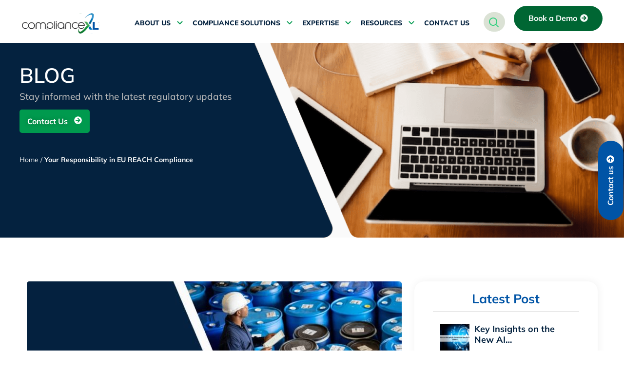

--- FILE ---
content_type: text/html; charset=UTF-8
request_url: https://www.compliancexl.com/your-responsibility-in-eu-reach-compliance/
body_size: 88220
content:
<!doctype html>
<html lang="en-US">
<head><link rel="preload" href="https://fonts.gstatic.com/s/mulish/v13/1Ptvg83HX_SGhgqk3wot.woff2" as="font" type="font/woff2" crossorigin><link rel="preload" href="https://fonts.gstatic.com/s/varelaround/v20/w8gdH283Tvk__Lua32TysjIfp8uP.woff2" as="font" type="font/woff2" crossorigin><link rel="preload" href="https://www.compliancexl.com/wp-content/cache/w3-cache/css/574/wp-content/plugins/sina-extension-for-elementor/assets/css/sina-morphing.min.css" as="style"><link rel="preload" href="https://www.compliancexl.com/wp-content/cache/w3-cache/css/574/wp-includes/css/dist/block-library/style.min.css" as="style"><link rel="preload" href="https://www.compliancexl.com/wp-content/cache/w3-cache/css/574/wp-content/uploads/maxmegamenu/style.css" as="style"><link rel="preload" href="https://www.compliancexl.com/wp-content/cache/w3-cache/css/574/wp-content/plugins/elementor/assets/css/frontend-lite.min.css" as="style"><link rel="preload" href="https://www.compliancexl.com/wp-content/cache/w3-cache/css/574/wp-content/plugins/elementor/assets/lib/swiper/v8/css/swiper.min.css" as="style"><link rel="preload" href="https://www.compliancexl.com/wp-content/cache/w3-cache/css/574/wp-content/plugins/elementor-pro/assets/css/frontend-lite.min.css" as="style"><link rel="preload" href="https://www.compliancexl.com/wp-content/cache/w3-cache/css/574/wp-content/themes/hello-elementor/style.min.css" as="style"><link rel="preload" href="https://www.compliancexl.com/wp-content/cache/w3-cache/css/574/wp-content/themes/hello-elementor/theme.min.css" as="style"><link rel="preload" href="https://www.compliancexl.com/wp-content/cache/w3-cache/css/574/wp-content/themes/hello-elementor/header-footer.min.css" as="style"><link rel="preload" href="https://www.compliancexl.com/wp-content/cache/w3-cache/css/574/wp-content/plugins/elementskit-lite/modules/elementskit-icon-pack/assets/css/ekiticons.css" as="style"><link rel="preload" href="https://www.compliancexl.com/wp-content/cache/w3-cache/css/574/wp-content/plugins/elementskit-lite/widgets/init/assets/css/widget-styles.css" as="style"><link rel="preload" href="https://www.compliancexl.com/wp-content/cache/w3-cache/css/574/wp-content/plugins/elementskit-lite/widgets/init/assets/css/responsive.css" as="style"><link rel="preload" href="https://www.compliancexl.com/wp-content/cache/w3-cache/css/574/wp-content/plugins/royal-elementor-addons/assets/css/lib/animations/text-animations.min.css" as="style"><link rel="preload" href="https://www.compliancexl.com/wp-content/cache/w3-cache/css/574/wp-content/plugins/royal-elementor-addons/assets/css/frontend.min.css" as="style"><link rel="preload" href="https://www.compliancexl.com/wp-content/cache/w3-cache/css/574/wp-content/plugins/elementor-pro/assets/css/widget-nav-menu.min.css" as="style"><link rel="preload" href="https://www.compliancexl.com/wp-content/cache/w3-cache/css/574/wp-content/plugins/elementor-pro/assets/css/widget-theme-elements.min.css" as="style"><link rel="preload" href="https://www.compliancexl.com/wp-content/cache/w3-cache/css/574/wp-content/plugins/elementor/assets/css/widget-icon-list.min.css" as="style"><link rel="preload" href="https://www.compliancexl.com/wp-content/cache/w3-cache/css/574/wp-content/plugins/elementor-pro/assets/css/widget-share-buttons.min.css" as="style"><script>var w3_googlefont=["https:\/\/fonts.googleapis.com\/css?display=swap&family=Mulish%3A100%2C100italic%2C200%2C200italic%2C300%2C300italic%2C400%2C400italic%2C500%2C500italic%2C600%2C600italic%2C700%2C700italic%2C800%2C800italic%2C900%2C900italic%7CVarela+Round%3A100%2C100italic%2C200%2C200italic%2C300%2C300italic%2C400%2C400italic%2C500%2C500italic%2C600%2C600italic%2C700%2C700italic%2C800%2C800italic%2C900%2C900italic%7CRoboto%3A100%2C100italic%2C200%2C200italic%2C300%2C300italic%2C400%2C400italic%2C500%2C500italic%2C600%2C600italic%2C700%2C700italic%2C800%2C800italic%2C900%2C900italic"];</script><script>const w3elem = window.innerWidth<768?'touchstart':'click';var w3_lazy_load_by_px=200, blank_image_webp_url = "https://www.compliancexl.com/wp-content/uploads/blank.pngw3.webp", google_fonts_delay_load = 10000, w3_upload_path="/wp-content", w3_webp_path="/wp-content/w3-webp", w3_mousemoveloadimg = false, w3_page_is_scrolled = false, w3_lazy_load_js = 1, w3_js_is_excluded = 0, w3Inp = 0,w3_excluded_js=0;!function(){var e=EventTarget.prototype.addEventListener;let t=[],s=[],n=[];function i(e){"I"==e.target.tagName?n.click.push(e.target.parentNode):n.click.push(e.target)}n.click=[],EventTarget.prototype.addEventListener=function(n,i,a){["click","touchstart","keydown","keyup","input","blur","focus","pointerup","pointerdown"].includes(n)&&(document.querySelector("html").classList.contains("w3_start")?(t[n]="object"==typeof t[n]?t[n]:[],t[n].push(this)):(s[n]="object"==typeof s[n]?s[n]:[],s[n].push(this)),w3Inp&&-1!=window.location.href.indexOf("?tester=")&&console.log("rocket",this,n,i),w3Inp&&-1==i.toString().indexOf("preventDefault")&&-1==i.toString().indexOf("stopPropagation(")&&-1==i.toString().indexOf("event.dispatch.apply")&&("object"!=typeof a||"object"==typeof a&&"boolean"!=typeof a.passive)&&((a="object"==typeof a?a:[]).passive=!0)),e.call(this,n,i,a)},document.querySelector("html").addEventListener("click",i,{passive:!0}),window.addEventListener("w3-load",(function(){document.querySelector("html").removeEventListener("click",i),setTimeout((function(){var e;n[e="click"].forEach((function(n){t[e].forEach((function(t){if(n==t){var i=0;s[e].forEach((function(e){e==t&&(i=1)})),i||n.click()}}))}))}),100)}))}();class w3_loadscripts{constructor(e){this.triggerEvents=e,this.eventOptions={passive:!0},this.userEventListener=this.triggerListener.bind(this),this.lazy_trigger,this.style_load_fired,this.lazy_scripts_load_fired=0,this.scripts_load_fired=0,this.scripts_load_fire=0,this.excluded_js=w3_excluded_js,this.w3_lazy_load_js=w3_lazy_load_js,this.w3_fonts="undefined"!=typeof w3_googlefont?w3_googlefont:[],this.w3_styles=[],this.w3_scripts={normal:[],async:[],defer:[],lazy:[]},this.allJQueries=[]}user_events_add(e){this.triggerEvents.forEach((t=>window.addEventListener(t,e.userEventListener,e.eventOptions)))}user_events_remove(e){this.triggerEvents.forEach((t=>window.removeEventListener(t,e.userEventListener,e.eventOptions)))}triggerListener_on_load(){"loading"===document.readyState?document.addEventListener("DOMContentLoaded",this.load_resources.bind(this)):this.load_resources()}triggerListener(){this.user_events_remove(this),this.lazy_scripts_load_fired=1,this.add_html_class("w3_user"),"loading"===document.readyState?(document.addEventListener("DOMContentLoaded",this.load_style_resources.bind(this)),!this.scripts_load_fire&&document.addEventListener("DOMContentLoaded",this.load_resources.bind(this))):(this.load_style_resources(),!this.scripts_load_fire&&this.load_resources())}async load_style_resources(){this.style_load_fired||(this.style_load_fired=!0,this.register_styles(),document.getElementsByTagName("html")[0].setAttribute("data-css",this.w3_styles.length),document.getElementsByTagName("html")[0].setAttribute("data-css-loaded",0),this.preload_scripts(this.w3_styles),this.load_styles_preloaded(),this.load_fonts(this.w3_fonts))}async load_styles_preloaded(){setTimeout((function(e){1==document.getElementsByTagName("html")[0].getAttribute("css-preloaded")?e.load_styles(e.w3_styles):e.load_styles_preloaded()}),200,this)}async load_resources(){this.scripts_load_fired||(this.scripts_load_fired=!0,this.hold_event_listeners(),this.exe_document_write(),this.register_scripts(),this.add_html_class("w3_start"),"function"==typeof w3_events_on_start_js&&w3_events_on_start_js(),this.preload_scripts(this.w3_scripts.normal),this.preload_scripts(this.w3_scripts.defer),this.preload_scripts(this.w3_scripts.async),await this.load_scripts(this.w3_scripts.normal),await this.load_scripts(this.w3_scripts.defer),await this.load_scripts(this.w3_scripts.async),await this.execute_domcontentloaded(),await this.execute_window_load(),window.dispatchEvent(new Event("w3-scripts-loaded")),this.add_html_class("w3_js"),"function"==typeof w3_events_on_end_js&&w3_events_on_end_js(),this.lazy_trigger=setInterval(this.w3_trigger_lazy_script,500,this))}async w3_trigger_lazy_script(e){e.lazy_scripts_load_fired&&(await e.load_scripts(e.w3_scripts.lazy),e.add_html_class("jsload"),clearInterval(e.lazy_trigger))}add_html_class(e){document.getElementsByTagName("html")[0].classList.add(e)}register_scripts(){document.querySelectorAll("script[type=lazyload_int]").forEach((e=>{e.hasAttribute("data-src")?e.hasAttribute("async")&&!1!==e.async?this.w3_scripts.async.push(e):e.hasAttribute("defer")&&!1!==e.defer||"module"===e.getAttribute("data-w3-type")?this.w3_scripts.defer.push(e):this.w3_scripts.normal.push(e):this.w3_scripts.normal.push(e)})),document.querySelectorAll("script[type=lazyload_ext]").forEach((e=>{this.w3_scripts.lazy.push(e)}))}register_styles(){document.querySelectorAll("link[data-href]").forEach((e=>{this.w3_styles.push(e)}))}async execute_script(e){return await this.repaint_frame(),new Promise((t=>{const s=document.createElement("script");let n;[...e.attributes].forEach((e=>{let t=e.nodeName;"type"!==t&&"data-src"!==t&&("data-w3-type"===t&&(t="type",n=e.nodeValue),s.setAttribute(t,e.nodeValue))})),e.hasAttribute("data-src")?(s.setAttribute("src",e.getAttribute("data-src")),s.addEventListener("load",t),s.addEventListener("error",t)):(s.text=e.text,t()),null!==e.parentNode&&e.parentNode.replaceChild(s,e)}))}async execute_styles(e){return function(e){e.href=e.getAttribute("data-href"),e.rel="stylesheet"}(e)}async load_scripts(e){const t=e.shift();return t?(await this.execute_script(t),this.load_scripts(e)):Promise.resolve()}async load_styles(e){const t=e.shift();return t?(this.execute_styles(t),this.load_styles(e)):"loaded"}async load_fonts(e){var t=document.createDocumentFragment();e.forEach((e=>{const s=document.createElement("link");s.href=e,s.rel="stylesheet",t.appendChild(s)})),document.head.appendChild(t)}preload_scripts(e){var t=document.createDocumentFragment(),s=0,n=this;[...e].forEach((i=>{const a=i.getAttribute("data-src"),o=i.getAttribute("data-href"),r=i.getAttribute("data-w3-type");if(a){const e=document.createElement("link");e.href=a,e.rel="module"==r?"modulepreload":"preload",e.as="script",t.appendChild(e)}else if(o){const i=document.createElement("link");i.href=o,i.rel="preload",i.as="style",s++,e.length==s&&(i.dataset.last=1),t.appendChild(i),i.onload=function(){fetch(this.href,{mode:"no-cors"}).then((e=>e.blob())).then((e=>{n.update_css_loader()})).catch((e=>{n.update_css_loader()}))},i.onerror=function(){n.update_css_loader()}}})),document.head.appendChild(t)}update_css_loader(){document.getElementsByTagName("html")[0].setAttribute("data-css-loaded",parseInt(document.getElementsByTagName("html")[0].getAttribute("data-css-loaded"))+1),document.getElementsByTagName("html")[0].getAttribute("data-css")==document.getElementsByTagName("html")[0].getAttribute("data-css-loaded")&&document.getElementsByTagName("html")[0].setAttribute("css-preloaded",1)}hold_event_listeners(){let e={};function t(t,s){!function(t){function s(s){return e[t].eventsToRewrite.indexOf(s)>=0?"w3-"+s:s}e[t]||(e[t]={originalFunctions:{add:t.addEventListener,remove:t.removeEventListener},eventsToRewrite:[]},t.addEventListener=function(){arguments[0]=s(arguments[0]),e[t].originalFunctions.add.apply(t,arguments)},t.removeEventListener=function(){arguments[0]=s(arguments[0]),e[t].originalFunctions.remove.apply(t,arguments)})}(t),e[t].eventsToRewrite.push(s)}function s(e,t){let s=e[t];Object.defineProperty(e,t,{get:()=>s||function(){},set(n){e["w3"+t]=s=n}})}t(document,"DOMContentLoaded"),t(window,"DOMContentLoaded"),t(window,"load"),t(window,"pageshow"),t(document,"readystatechange"),s(document,"onreadystatechange"),s(window,"onload"),s(window,"onpageshow")}hold_jquery(e){let t=window.jQuery;Object.defineProperty(window,"jQuery",{get:()=>t,set(s){if(s&&s.fn&&!e.allJQueries.includes(s)){s.fn.ready=s.fn.init.prototype.ready=function(t){if(void 0!==t)return e.scripts_load_fired?e.domReadyFired?t.bind(document)(s):document.addEventListener("w3-DOMContentLoaded",(()=>t.bind(document)(s))):t.bind(document)(s),s(document)};const t=s.fn.on;s.fn.on=s.fn.init.prototype.on=function(){if("ready"==arguments[0]){if(this[0]!==document)return t.apply(this,arguments),this;"string"!=typeof arguments[1]&&arguments[1].bind(document)(s)}if(this[0]===window){function e(e){return e.split(" ").map((e=>"load"===e||0===e.indexOf("load.")?"w3-jquery-load":e)).join(" ")}"string"==typeof arguments[0]||arguments[0]instanceof String?arguments[0]=e(arguments[0]):"object"==typeof arguments[0]&&Object.keys(arguments[0]).forEach((t=>{Object.assign(arguments[0],{[e(t)]:arguments[0][t]})[t]}))}return t.apply(this,arguments),this},e.allJQueries.push(s)}t=s}})}async execute_domcontentloaded(){this.domReadyFired=!0,await this.repaint_frame(),document.dispatchEvent(new Event("w3-DOMContentLoaded")),await this.repaint_frame(),window.dispatchEvent(new Event("w3-DOMContentLoaded")),await this.repaint_frame(),document.dispatchEvent(new Event("w3-readystatechange")),await this.repaint_frame(),document.w3onreadystatechange&&document.w3onreadystatechange()}async execute_window_load(){await this.repaint_frame(),setTimeout((function(){window.dispatchEvent(new Event("w3-load"))}),100),await this.repaint_frame(),window.w3onload&&window.w3onload(),await this.repaint_frame(),this.allJQueries.forEach((e=>e(window).trigger("w3-jquery-load"))),window.dispatchEvent(new Event("w3-pageshow")),await this.repaint_frame(),window.w3onpageshow&&window.w3onpageshow()}exe_document_write(){const e=new Map;document.write=document.writeln=function(t){const s=document.currentScript,n=document.createRange(),i=s.parentElement;let a=e.get(s);void 0===a&&(a=s.nextSibling,e.set(s,a));const o=document.createDocumentFragment();n.setStart(o,0),o.appendChild(n.createContextualFragment(t)),i.insertBefore(o,a)}}async repaint_frame(){return new Promise((e=>requestAnimationFrame(e)))}static execute(){const e=new w3_loadscripts(["keydown","mousemove","touchmove","touchstart","touchend","wheel"]);e.user_events_add(e),e.excluded_js||e.hold_jquery(e),e.w3_lazy_load_js||(e.scripts_load_fire=1,e.triggerListener_on_load());const t=setInterval((function(e){null!=document.body&&(document.body.getBoundingClientRect().top<-30&&e.triggerListener(),clearInterval(t))}),500,e)}}w3_js_is_excluded?window.addEventListener("load",(function(){setTimeout((function(){w3_loadscripts.execute()}),500)})):setTimeout((function(){w3_loadscripts.execute()}),50);</script>
	<meta charset="UTF-8">
	<meta name="viewport" content="width=device-width, initial-scale=1">
	<link rel="profile" href="https://gmpg.org/xfn/11">
	<!-- Google Tag Manager -->
<script type="lazyload_int" >(function(w,d,s,l,i){w[l]=w[l]||[];w[l].push({'gtm.start':
new Date().getTime(),event:'gtm.js'});var f=d.getElementsByTagName(s)[0],
j=d.createElement(s),dl=l!='dataLayer'?'&l='+l:'';j.async=true;j.src=
'https://www.googletagmanager.com/gtm.js?id='+i+dl;f.parentNode.insertBefore(j,f);
})(window,document,'script','dataLayer','GTM-5D6R7RW');</script>
<!-- End Google Tag Manager -->
	<meta name='robots' content='index, follow, max-image-preview:large, max-snippet:-1, max-video-preview:-1' />

	<!-- This site is optimized with the Yoast SEO Premium plugin v23.0 (Yoast SEO v26.1.1) - https://yoast.com/wordpress/plugins/seo/ -->
	<title>EU REACH Compliance: Your Responsibility | ComplianceXL</title>
	<meta name="description" content="Understand your EU REACH role, manufacturer, importer, or user. Discover your duties &amp; how Compliancexl helps simplify compliance." />
	<link rel="canonical" href="https://www.compliancexl.com/your-responsibility-in-eu-reach-compliance/" />
	<meta property="og:locale" content="en_US" />
	<meta property="og:type" content="article" />
	<meta property="og:title" content="Your Responsibility in EU REACH Compliance" />
	<meta property="og:description" content="Understand your EU REACH role, manufacturer, importer, or user. Discover your duties &amp; how Compliancexl helps simplify compliance." />
	<meta property="og:url" content="https://www.compliancexl.com/your-responsibility-in-eu-reach-compliance/" />
	<meta property="og:site_name" content="ComplianceXL" />
	<meta property="article:published_time" content="2017-12-09T05:55:14+00:00" />
	<meta property="article:modified_time" content="2025-04-16T16:36:30+00:00" />
	<meta property="og:image" content="https://www.compliancexl.com/wp-content/uploads/2023/12/REACH-Banner.jpg" />
	<meta property="og:image:width" content="1400" />
	<meta property="og:image:height" content="400" />
	<meta property="og:image:type" content="image/jpeg" />
	<meta name="author" content="info@compliancexl.com" />
	<meta name="twitter:card" content="summary_large_image" />
	<meta name="twitter:label1" content="Written by" />
	<meta name="twitter:data1" content="info@compliancexl.com" />
	<meta name="twitter:label2" content="Est. reading time" />
	<meta name="twitter:data2" content="7 minutes" />
	<script type="application/ld+json" class="yoast-schema-graph">{"@context":"https://schema.org","@graph":[{"@type":"WebPage","@id":"https://www.compliancexl.com/your-responsibility-in-eu-reach-compliance/","url":"https://www.compliancexl.com/your-responsibility-in-eu-reach-compliance/","name":"EU REACH Compliance: Your Responsibility | ComplianceXL","isPartOf":{"@id":"https://www.compliancexl.com/#website"},"primaryImageOfPage":{"@id":"https://www.compliancexl.com/your-responsibility-in-eu-reach-compliance/#primaryimage"},"image":{"@id":"https://www.compliancexl.com/your-responsibility-in-eu-reach-compliance/#primaryimage"},"thumbnailUrl":"https://www.compliancexl.com/wp-content/uploads/2023/12/REACH-Banner.jpg","datePublished":"2017-12-09T05:55:14+00:00","dateModified":"2025-04-16T16:36:30+00:00","author":{"@id":"https://www.compliancexl.com/#/schema/person/d61a38a41a145f5437bd740692ea322d"},"description":"Understand your EU REACH role, manufacturer, importer, or user. Discover your duties & how Compliancexl helps simplify compliance.","breadcrumb":{"@id":"https://www.compliancexl.com/your-responsibility-in-eu-reach-compliance/#breadcrumb"},"inLanguage":"en-US","potentialAction":[{"@type":"ReadAction","target":["https://www.compliancexl.com/your-responsibility-in-eu-reach-compliance/"]}]},{"@type":"ImageObject","inLanguage":"en-US","@id":"https://www.compliancexl.com/your-responsibility-in-eu-reach-compliance/#primaryimage","url":"https://www.compliancexl.com/wp-content/uploads/2023/12/REACH-Banner.jpg","contentUrl":"https://www.compliancexl.com/wp-content/uploads/2023/12/REACH-Banner.jpg","width":1400,"height":400,"caption":"REACH Compliance"},{"@type":"BreadcrumbList","@id":"https://www.compliancexl.com/your-responsibility-in-eu-reach-compliance/#breadcrumb","itemListElement":[{"@type":"ListItem","position":1,"name":"Home","item":"https://www.compliancexl.com/"},{"@type":"ListItem","position":2,"name":"Your Responsibility in EU REACH Compliance"}]},{"@type":"WebSite","@id":"https://www.compliancexl.com/#website","url":"https://www.compliancexl.com/","name":"ComplianceXL","description":"","potentialAction":[{"@type":"SearchAction","target":{"@type":"EntryPoint","urlTemplate":"https://www.compliancexl.com/?s={search_term_string}"},"query-input":{"@type":"PropertyValueSpecification","valueRequired":true,"valueName":"search_term_string"}}],"inLanguage":"en-US"},{"@type":"Person","@id":"https://www.compliancexl.com/#/schema/person/d61a38a41a145f5437bd740692ea322d","name":"info@compliancexl.com","image":{"@type":"ImageObject","inLanguage":"en-US","@id":"https://www.compliancexl.com/#/schema/person/image/","url":"https://secure.gravatar.com/avatar/91c4abfcb70e4fd469c342e5ac477cde1bb0e544ebf1966cf3a3f1e95a72df9b?s=96&d=mm&r=g","contentUrl":"https://secure.gravatar.com/avatar/91c4abfcb70e4fd469c342e5ac477cde1bb0e544ebf1966cf3a3f1e95a72df9b?s=96&d=mm&r=g","caption":"info@compliancexl.com"},"url":"https://www.compliancexl.com/author/infocompliancexl-com/"}]}</script>
	<!-- / Yoast SEO Premium plugin. -->


<link rel="alternate" type="application/rss+xml" title="ComplianceXL &raquo; Feed" href="https://www.compliancexl.com/feed/" />
<link rel="alternate" type="application/rss+xml" title="ComplianceXL &raquo; Comments Feed" href="https://www.compliancexl.com/comments/feed/" />
<link rel="alternate" type="application/rss+xml" title="ComplianceXL &raquo; Your Responsibility in EU REACH Compliance Comments Feed" href="https://www.compliancexl.com/your-responsibility-in-eu-reach-compliance/feed/" />
<style id='wp-img-auto-sizes-contain-inline-css'>
img:is([sizes=auto i],[sizes^="auto," i]){contain-intrinsic-size:3000px 1500px}
/*# sourceURL=wp-img-auto-sizes-contain-inline-css */
</style>
<link data-css="1" href="https://www.compliancexl.com/wp-content/cache/w3-cache/css/574/wp-content/plugins/sina-extension-for-elementor/assets/css/sina-morphing.min.css" rel='stylesheet' id='sina-morphing-anim-css' media='all' />
<style id='wp-emoji-styles-inline-css'>

	img.wp-smiley, img.emoji {
		display: inline !important;
		border: none !important;
		box-shadow: none !important;
		height: 1em !important;
		width: 1em !important;
		margin: 0 0.07em !important;
		vertical-align: -0.1em !important;
		background: none !important;
		padding: 0 !important;
	}
/*# sourceURL=wp-emoji-styles-inline-css */
</style>
<link data-css="1" href="https://www.compliancexl.com/wp-content/cache/w3-cache/css/574/wp-includes/css/dist/block-library/style.min.css" rel='stylesheet' id='wp-block-library-css' media='all' />

<style id='classic-theme-styles-inline-css'>
/*! This file is auto-generated */
.wp-block-button__link{color:#fff;background-color:#32373c;border-radius:9999px;box-shadow:none;text-decoration:none;padding:calc(.667em + 2px) calc(1.333em + 2px);font-size:1.125em}.wp-block-file__button{background:#32373c;color:#fff;text-decoration:none}
/*# sourceURL=/wp-includes/css/classic-themes.min.css */
</style>
<link data-css="1" href="https://www.compliancexl.com/wp-content/cache/w3-cache/css/574/wp-content/uploads/maxmegamenu/style.css" rel='stylesheet' id='megamenu-css' media='all' />
<link rel='stylesheet' id='dashicons-css' data-href='https://www.compliancexl.com/wp-includes/css/dashicons.min.css' media='all' />
<link rel='stylesheet' id='megamenu-genericons-css' data-href='https://www.compliancexl.com/wp-content/plugins/megamenu-pro/icons/genericons/genericons/genericons.css' media='all' />
<link rel='stylesheet' id='megamenu-fontawesome6-css' data-href='https://www.compliancexl.com/wp-content/plugins/megamenu-pro/icons/fontawesome6/css/all.min.css' media='all' />
<link data-css="1" href="https://www.compliancexl.com/wp-content/cache/w3-cache/css/574/wp-content/plugins/elementor/assets/css/frontend-lite.min.css" rel='stylesheet' id='elementor-frontend-css' media='all' />
<style id='elementor-frontend-inline-css'>
.elementor-kit-8{--e-global-color-primary:#6EC1E4;--e-global-color-secondary:#54595F;--e-global-color-text:#7A7A7A;--e-global-color-accent:#61CE70;--e-global-color-d092347:#0C203D;--e-global-typography-primary-font-family:"Mulish";--e-global-typography-primary-font-weight:600;--e-global-typography-secondary-font-family:"Mulish";--e-global-typography-secondary-font-size:18px;--e-global-typography-secondary-font-weight:400;--e-global-typography-text-font-family:"Mulish";--e-global-typography-text-font-size:18px;--e-global-typography-text-font-weight:400;--e-global-typography-accent-font-family:"Mulish";--e-global-typography-accent-font-size:18px;--e-global-typography-accent-font-weight:400;font-family:"Mulish", Sans-serif;}.elementor-kit-8 h1{font-family:"Mulish", Sans-serif;}.elementor-kit-8 h2{font-family:"Mulish", Sans-serif;}.elementor-kit-8 h3{font-family:"Mulish", Sans-serif;}.elementor-kit-8 h4{font-family:"Mulish", Sans-serif;}.elementor-kit-8 h5{font-family:"Mulish", Sans-serif;}.elementor-kit-8 h6{font-family:"Mulish", Sans-serif;}.elementor-kit-8 button,.elementor-kit-8 input[type="button"],.elementor-kit-8 input[type="submit"],.elementor-kit-8 .elementor-button{font-family:"Mulish", Sans-serif;}.elementor-section.elementor-section-boxed > .elementor-container{max-width:1140px;}.e-con{--container-max-width:1140px;}.elementor-widget:not(:last-child){margin-block-end:20px;}.elementor-element{--widgets-spacing:20px 20px;}{}h1.entry-title{display:var(--page-title-display);}.elementor-kit-8 e-page-transition{background-color:#FFBC7D;}.site-header{padding-inline-end:0px;padding-inline-start:0px;}@media(max-width:1024px){.elementor-section.elementor-section-boxed > .elementor-container{max-width:1024px;}.e-con{--container-max-width:1024px;}}@media(max-width:767px){.elementor-section.elementor-section-boxed > .elementor-container{max-width:767px;}.e-con{--container-max-width:767px;}}
.elementor-widget-nested-tabs > .elementor-widget-container > .e-n-tabs[data-touch-mode="false"] > .e-n-tabs-heading > .e-n-tab-title[aria-selected="false"]:hover{background:var( --e-global-color-accent );}.elementor-widget-nested-tabs > .elementor-widget-container > .e-n-tabs > .e-n-tabs-heading > .e-n-tab-title[aria-selected="true"], .elementor-widget-nested-tabs > .elementor-widget-container > .e-n-tabs[data-touch-mode="true"] > .e-n-tabs-heading > .e-n-tab-title[aria-selected="false"]:hover{background:var( --e-global-color-accent );}.elementor-widget-nested-tabs > .elementor-widget-container > .e-n-tabs > .e-n-tabs-heading > :is( .e-n-tab-title > .e-n-tab-title-text, .e-n-tab-title ){font-family:var( --e-global-typography-accent-font-family ), Sans-serif;font-weight:var( --e-global-typography-accent-font-weight );}.elementor-widget-nested-tabs{--n-tabs-title-font-size:var( --e-global-typography-accent-font-size );}.elementor-widget-heading .elementor-heading-title{color:var( --e-global-color-primary );font-family:var( --e-global-typography-primary-font-family ), Sans-serif;font-weight:var( --e-global-typography-primary-font-weight );}.elementor-widget-image .widget-image-caption{color:var( --e-global-color-text );font-family:var( --e-global-typography-text-font-family ), Sans-serif;font-size:var( --e-global-typography-text-font-size );font-weight:var( --e-global-typography-text-font-weight );}.elementor-widget-text-editor{color:var( --e-global-color-text );font-family:var( --e-global-typography-text-font-family ), Sans-serif;font-size:var( --e-global-typography-text-font-size );font-weight:var( --e-global-typography-text-font-weight );}.elementor-widget-text-editor.elementor-drop-cap-view-stacked .elementor-drop-cap{background-color:var( --e-global-color-primary );}.elementor-widget-text-editor.elementor-drop-cap-view-framed .elementor-drop-cap, .elementor-widget-text-editor.elementor-drop-cap-view-default .elementor-drop-cap{color:var( --e-global-color-primary );border-color:var( --e-global-color-primary );}.elementor-widget-button .elementor-button{font-family:var( --e-global-typography-accent-font-family ), Sans-serif;font-size:var( --e-global-typography-accent-font-size );font-weight:var( --e-global-typography-accent-font-weight );background-color:var( --e-global-color-accent );}.elementor-widget-divider{--divider-color:var( --e-global-color-secondary );}.elementor-widget-divider .elementor-divider__text{color:var( --e-global-color-secondary );font-family:var( --e-global-typography-secondary-font-family ), Sans-serif;font-size:var( --e-global-typography-secondary-font-size );font-weight:var( --e-global-typography-secondary-font-weight );}.elementor-widget-divider.elementor-view-stacked .elementor-icon{background-color:var( --e-global-color-secondary );}.elementor-widget-divider.elementor-view-framed .elementor-icon, .elementor-widget-divider.elementor-view-default .elementor-icon{color:var( --e-global-color-secondary );border-color:var( --e-global-color-secondary );}.elementor-widget-divider.elementor-view-framed .elementor-icon, .elementor-widget-divider.elementor-view-default .elementor-icon svg{fill:var( --e-global-color-secondary );}.elementor-widget-image-box .elementor-image-box-title{color:var( --e-global-color-primary );font-family:var( --e-global-typography-primary-font-family ), Sans-serif;font-weight:var( --e-global-typography-primary-font-weight );}.elementor-widget-image-box .elementor-image-box-description{color:var( --e-global-color-text );font-family:var( --e-global-typography-text-font-family ), Sans-serif;font-size:var( --e-global-typography-text-font-size );font-weight:var( --e-global-typography-text-font-weight );}.elementor-widget-icon.elementor-view-stacked .elementor-icon{background-color:var( --e-global-color-primary );}.elementor-widget-icon.elementor-view-framed .elementor-icon, .elementor-widget-icon.elementor-view-default .elementor-icon{color:var( --e-global-color-primary );border-color:var( --e-global-color-primary );}.elementor-widget-icon.elementor-view-framed .elementor-icon, .elementor-widget-icon.elementor-view-default .elementor-icon svg{fill:var( --e-global-color-primary );}.elementor-widget-icon-box.elementor-view-stacked .elementor-icon{background-color:var( --e-global-color-primary );}.elementor-widget-icon-box.elementor-view-framed .elementor-icon, .elementor-widget-icon-box.elementor-view-default .elementor-icon{fill:var( --e-global-color-primary );color:var( --e-global-color-primary );border-color:var( --e-global-color-primary );}.elementor-widget-icon-box .elementor-icon-box-title{color:var( --e-global-color-primary );}.elementor-widget-icon-box .elementor-icon-box-title, .elementor-widget-icon-box .elementor-icon-box-title a{font-family:var( --e-global-typography-primary-font-family ), Sans-serif;font-weight:var( --e-global-typography-primary-font-weight );}.elementor-widget-icon-box .elementor-icon-box-description{color:var( --e-global-color-text );font-family:var( --e-global-typography-text-font-family ), Sans-serif;font-size:var( --e-global-typography-text-font-size );font-weight:var( --e-global-typography-text-font-weight );}.elementor-widget-star-rating .elementor-star-rating__title{color:var( --e-global-color-text );font-family:var( --e-global-typography-text-font-family ), Sans-serif;font-size:var( --e-global-typography-text-font-size );font-weight:var( --e-global-typography-text-font-weight );}.elementor-widget-image-gallery .gallery-item .gallery-caption{font-family:var( --e-global-typography-accent-font-family ), Sans-serif;font-size:var( --e-global-typography-accent-font-size );font-weight:var( --e-global-typography-accent-font-weight );}.elementor-widget-icon-list .elementor-icon-list-item:not(:last-child):after{border-color:var( --e-global-color-text );}.elementor-widget-icon-list .elementor-icon-list-icon i{color:var( --e-global-color-primary );}.elementor-widget-icon-list .elementor-icon-list-icon svg{fill:var( --e-global-color-primary );}.elementor-widget-icon-list .elementor-icon-list-item > .elementor-icon-list-text, .elementor-widget-icon-list .elementor-icon-list-item > a{font-family:var( --e-global-typography-text-font-family ), Sans-serif;font-size:var( --e-global-typography-text-font-size );font-weight:var( --e-global-typography-text-font-weight );}.elementor-widget-icon-list .elementor-icon-list-text{color:var( --e-global-color-secondary );}.elementor-widget-counter .elementor-counter-number-wrapper{color:var( --e-global-color-primary );font-family:var( --e-global-typography-primary-font-family ), Sans-serif;font-weight:var( --e-global-typography-primary-font-weight );}.elementor-widget-counter .elementor-counter-title{color:var( --e-global-color-secondary );font-family:var( --e-global-typography-secondary-font-family ), Sans-serif;font-size:var( --e-global-typography-secondary-font-size );font-weight:var( --e-global-typography-secondary-font-weight );}.elementor-widget-progress .elementor-progress-wrapper .elementor-progress-bar{background-color:var( --e-global-color-primary );}.elementor-widget-progress .elementor-title{color:var( --e-global-color-primary );font-family:var( --e-global-typography-text-font-family ), Sans-serif;font-size:var( --e-global-typography-text-font-size );font-weight:var( --e-global-typography-text-font-weight );}.elementor-widget-testimonial .elementor-testimonial-content{color:var( --e-global-color-text );font-family:var( --e-global-typography-text-font-family ), Sans-serif;font-size:var( --e-global-typography-text-font-size );font-weight:var( --e-global-typography-text-font-weight );}.elementor-widget-testimonial .elementor-testimonial-name{color:var( --e-global-color-primary );font-family:var( --e-global-typography-primary-font-family ), Sans-serif;font-weight:var( --e-global-typography-primary-font-weight );}.elementor-widget-testimonial .elementor-testimonial-job{color:var( --e-global-color-secondary );font-family:var( --e-global-typography-secondary-font-family ), Sans-serif;font-size:var( --e-global-typography-secondary-font-size );font-weight:var( --e-global-typography-secondary-font-weight );}.elementor-widget-tabs .elementor-tab-title, .elementor-widget-tabs .elementor-tab-title a{color:var( --e-global-color-primary );}.elementor-widget-tabs .elementor-tab-title.elementor-active,
					 .elementor-widget-tabs .elementor-tab-title.elementor-active a{color:var( --e-global-color-accent );}.elementor-widget-tabs .elementor-tab-title{font-family:var( --e-global-typography-primary-font-family ), Sans-serif;font-weight:var( --e-global-typography-primary-font-weight );}.elementor-widget-tabs .elementor-tab-content{color:var( --e-global-color-text );font-family:var( --e-global-typography-text-font-family ), Sans-serif;font-size:var( --e-global-typography-text-font-size );font-weight:var( --e-global-typography-text-font-weight );}.elementor-widget-accordion .elementor-accordion-icon, .elementor-widget-accordion .elementor-accordion-title{color:var( --e-global-color-primary );}.elementor-widget-accordion .elementor-accordion-icon svg{fill:var( --e-global-color-primary );}.elementor-widget-accordion .elementor-active .elementor-accordion-icon, .elementor-widget-accordion .elementor-active .elementor-accordion-title{color:var( --e-global-color-accent );}.elementor-widget-accordion .elementor-active .elementor-accordion-icon svg{fill:var( --e-global-color-accent );}.elementor-widget-accordion .elementor-accordion-title{font-family:var( --e-global-typography-primary-font-family ), Sans-serif;font-weight:var( --e-global-typography-primary-font-weight );}.elementor-widget-accordion .elementor-tab-content{color:var( --e-global-color-text );font-family:var( --e-global-typography-text-font-family ), Sans-serif;font-size:var( --e-global-typography-text-font-size );font-weight:var( --e-global-typography-text-font-weight );}.elementor-widget-toggle .elementor-toggle-title, .elementor-widget-toggle .elementor-toggle-icon{color:var( --e-global-color-primary );}.elementor-widget-toggle .elementor-toggle-icon svg{fill:var( --e-global-color-primary );}.elementor-widget-toggle .elementor-tab-title.elementor-active a, .elementor-widget-toggle .elementor-tab-title.elementor-active .elementor-toggle-icon{color:var( --e-global-color-accent );}.elementor-widget-toggle .elementor-toggle-title{font-family:var( --e-global-typography-primary-font-family ), Sans-serif;font-weight:var( --e-global-typography-primary-font-weight );}.elementor-widget-toggle .elementor-tab-content{color:var( --e-global-color-text );font-family:var( --e-global-typography-text-font-family ), Sans-serif;font-size:var( --e-global-typography-text-font-size );font-weight:var( --e-global-typography-text-font-weight );}.elementor-widget-alert .elementor-alert-title{font-family:var( --e-global-typography-primary-font-family ), Sans-serif;font-weight:var( --e-global-typography-primary-font-weight );}.elementor-widget-alert .elementor-alert-description{font-family:var( --e-global-typography-text-font-family ), Sans-serif;font-size:var( --e-global-typography-text-font-size );font-weight:var( --e-global-typography-text-font-weight );}.elementor-widget-text-path{font-family:var( --e-global-typography-text-font-family ), Sans-serif;font-size:var( --e-global-typography-text-font-size );font-weight:var( --e-global-typography-text-font-weight );}.elementor-widget-theme-site-logo .widget-image-caption{color:var( --e-global-color-text );font-family:var( --e-global-typography-text-font-family ), Sans-serif;font-size:var( --e-global-typography-text-font-size );font-weight:var( --e-global-typography-text-font-weight );}.elementor-widget-theme-site-title .elementor-heading-title{color:var( --e-global-color-primary );font-family:var( --e-global-typography-primary-font-family ), Sans-serif;font-weight:var( --e-global-typography-primary-font-weight );}.elementor-widget-theme-page-title .elementor-heading-title{color:var( --e-global-color-primary );font-family:var( --e-global-typography-primary-font-family ), Sans-serif;font-weight:var( --e-global-typography-primary-font-weight );}.elementor-widget-theme-post-title .elementor-heading-title{color:var( --e-global-color-primary );font-family:var( --e-global-typography-primary-font-family ), Sans-serif;font-weight:var( --e-global-typography-primary-font-weight );}.elementor-widget-theme-post-excerpt .elementor-widget-container{color:var( --e-global-color-text );font-family:var( --e-global-typography-text-font-family ), Sans-serif;font-size:var( --e-global-typography-text-font-size );font-weight:var( --e-global-typography-text-font-weight );}.elementor-widget-theme-post-content{color:var( --e-global-color-text );font-family:var( --e-global-typography-text-font-family ), Sans-serif;font-size:var( --e-global-typography-text-font-size );font-weight:var( --e-global-typography-text-font-weight );}.elementor-widget-theme-post-featured-image .widget-image-caption{color:var( --e-global-color-text );font-family:var( --e-global-typography-text-font-family ), Sans-serif;font-size:var( --e-global-typography-text-font-size );font-weight:var( --e-global-typography-text-font-weight );}.elementor-widget-theme-archive-title .elementor-heading-title{color:var( --e-global-color-primary );font-family:var( --e-global-typography-primary-font-family ), Sans-serif;font-weight:var( --e-global-typography-primary-font-weight );}.elementor-widget-archive-posts .elementor-post__title, .elementor-widget-archive-posts .elementor-post__title a{color:var( --e-global-color-secondary );font-family:var( --e-global-typography-primary-font-family ), Sans-serif;font-weight:var( --e-global-typography-primary-font-weight );}.elementor-widget-archive-posts .elementor-post__meta-data{font-family:var( --e-global-typography-secondary-font-family ), Sans-serif;font-size:var( --e-global-typography-secondary-font-size );font-weight:var( --e-global-typography-secondary-font-weight );}.elementor-widget-archive-posts .elementor-post__excerpt p{font-family:var( --e-global-typography-text-font-family ), Sans-serif;font-size:var( --e-global-typography-text-font-size );font-weight:var( --e-global-typography-text-font-weight );}.elementor-widget-archive-posts .elementor-post__read-more{color:var( --e-global-color-accent );}.elementor-widget-archive-posts a.elementor-post__read-more{font-family:var( --e-global-typography-accent-font-family ), Sans-serif;font-size:var( --e-global-typography-accent-font-size );font-weight:var( --e-global-typography-accent-font-weight );}.elementor-widget-archive-posts .elementor-post__card .elementor-post__badge{background-color:var( --e-global-color-accent );font-family:var( --e-global-typography-accent-font-family ), Sans-serif;font-weight:var( --e-global-typography-accent-font-weight );}.elementor-widget-archive-posts .elementor-pagination{font-family:var( --e-global-typography-secondary-font-family ), Sans-serif;font-size:var( --e-global-typography-secondary-font-size );font-weight:var( --e-global-typography-secondary-font-weight );}.elementor-widget-archive-posts .elementor-button{font-family:var( --e-global-typography-accent-font-family ), Sans-serif;font-size:var( --e-global-typography-accent-font-size );font-weight:var( --e-global-typography-accent-font-weight );background-color:var( --e-global-color-accent );}.elementor-widget-archive-posts .e-load-more-message{font-family:var( --e-global-typography-secondary-font-family ), Sans-serif;font-size:var( --e-global-typography-secondary-font-size );font-weight:var( --e-global-typography-secondary-font-weight );}.elementor-widget-archive-posts .elementor-posts-nothing-found{color:var( --e-global-color-text );font-family:var( --e-global-typography-text-font-family ), Sans-serif;font-size:var( --e-global-typography-text-font-size );font-weight:var( --e-global-typography-text-font-weight );}.elementor-widget-loop-grid .elementor-pagination{font-family:var( --e-global-typography-secondary-font-family ), Sans-serif;font-size:var( --e-global-typography-secondary-font-size );font-weight:var( --e-global-typography-secondary-font-weight );}.elementor-widget-loop-grid .elementor-button{font-family:var( --e-global-typography-accent-font-family ), Sans-serif;font-size:var( --e-global-typography-accent-font-size );font-weight:var( --e-global-typography-accent-font-weight );background-color:var( --e-global-color-accent );}.elementor-widget-loop-grid .e-load-more-message{font-family:var( --e-global-typography-secondary-font-family ), Sans-serif;font-size:var( --e-global-typography-secondary-font-size );font-weight:var( --e-global-typography-secondary-font-weight );}.elementor-widget-posts .elementor-post__title, .elementor-widget-posts .elementor-post__title a{color:var( --e-global-color-secondary );font-family:var( --e-global-typography-primary-font-family ), Sans-serif;font-weight:var( --e-global-typography-primary-font-weight );}.elementor-widget-posts .elementor-post__meta-data{font-family:var( --e-global-typography-secondary-font-family ), Sans-serif;font-size:var( --e-global-typography-secondary-font-size );font-weight:var( --e-global-typography-secondary-font-weight );}.elementor-widget-posts .elementor-post__excerpt p{font-family:var( --e-global-typography-text-font-family ), Sans-serif;font-size:var( --e-global-typography-text-font-size );font-weight:var( --e-global-typography-text-font-weight );}.elementor-widget-posts .elementor-post__read-more{color:var( --e-global-color-accent );}.elementor-widget-posts a.elementor-post__read-more{font-family:var( --e-global-typography-accent-font-family ), Sans-serif;font-size:var( --e-global-typography-accent-font-size );font-weight:var( --e-global-typography-accent-font-weight );}.elementor-widget-posts .elementor-post__card .elementor-post__badge{background-color:var( --e-global-color-accent );font-family:var( --e-global-typography-accent-font-family ), Sans-serif;font-weight:var( --e-global-typography-accent-font-weight );}.elementor-widget-posts .elementor-pagination{font-family:var( --e-global-typography-secondary-font-family ), Sans-serif;font-size:var( --e-global-typography-secondary-font-size );font-weight:var( --e-global-typography-secondary-font-weight );}.elementor-widget-posts .elementor-button{font-family:var( --e-global-typography-accent-font-family ), Sans-serif;font-size:var( --e-global-typography-accent-font-size );font-weight:var( --e-global-typography-accent-font-weight );background-color:var( --e-global-color-accent );}.elementor-widget-posts .e-load-more-message{font-family:var( --e-global-typography-secondary-font-family ), Sans-serif;font-size:var( --e-global-typography-secondary-font-size );font-weight:var( --e-global-typography-secondary-font-weight );}.elementor-widget-portfolio a .elementor-portfolio-item__overlay{background-color:var( --e-global-color-accent );}.elementor-widget-portfolio .elementor-portfolio-item__title{font-family:var( --e-global-typography-primary-font-family ), Sans-serif;font-weight:var( --e-global-typography-primary-font-weight );}.elementor-widget-portfolio .elementor-portfolio__filter{color:var( --e-global-color-text );font-family:var( --e-global-typography-primary-font-family ), Sans-serif;font-weight:var( --e-global-typography-primary-font-weight );}.elementor-widget-portfolio .elementor-portfolio__filter.elementor-active{color:var( --e-global-color-primary );}.elementor-widget-gallery .elementor-gallery-item__title{font-family:var( --e-global-typography-primary-font-family ), Sans-serif;font-weight:var( --e-global-typography-primary-font-weight );}.elementor-widget-gallery .elementor-gallery-item__description{font-family:var( --e-global-typography-text-font-family ), Sans-serif;font-size:var( --e-global-typography-text-font-size );font-weight:var( --e-global-typography-text-font-weight );}.elementor-widget-gallery{--galleries-title-color-normal:var( --e-global-color-primary );--galleries-title-color-hover:var( --e-global-color-secondary );--galleries-pointer-bg-color-hover:var( --e-global-color-accent );--gallery-title-color-active:var( --e-global-color-secondary );--galleries-pointer-bg-color-active:var( --e-global-color-accent );}.elementor-widget-gallery .elementor-gallery-title{font-family:var( --e-global-typography-primary-font-family ), Sans-serif;font-weight:var( --e-global-typography-primary-font-weight );}.elementor-widget-form .elementor-field-group > label, .elementor-widget-form .elementor-field-subgroup label{color:var( --e-global-color-text );}.elementor-widget-form .elementor-field-group > label{font-family:var( --e-global-typography-text-font-family ), Sans-serif;font-size:var( --e-global-typography-text-font-size );font-weight:var( --e-global-typography-text-font-weight );}.elementor-widget-form .elementor-field-type-html{color:var( --e-global-color-text );font-family:var( --e-global-typography-text-font-family ), Sans-serif;font-size:var( --e-global-typography-text-font-size );font-weight:var( --e-global-typography-text-font-weight );}.elementor-widget-form .elementor-field-group .elementor-field{color:var( --e-global-color-text );}.elementor-widget-form .elementor-field-group .elementor-field, .elementor-widget-form .elementor-field-subgroup label{font-family:var( --e-global-typography-text-font-family ), Sans-serif;font-size:var( --e-global-typography-text-font-size );font-weight:var( --e-global-typography-text-font-weight );}.elementor-widget-form .elementor-button{font-family:var( --e-global-typography-accent-font-family ), Sans-serif;font-size:var( --e-global-typography-accent-font-size );font-weight:var( --e-global-typography-accent-font-weight );}.elementor-widget-form .e-form__buttons__wrapper__button-next{background-color:var( --e-global-color-accent );}.elementor-widget-form .elementor-button[type="submit"]{background-color:var( --e-global-color-accent );}.elementor-widget-form .e-form__buttons__wrapper__button-previous{background-color:var( --e-global-color-accent );}.elementor-widget-form .elementor-message{font-family:var( --e-global-typography-text-font-family ), Sans-serif;font-size:var( --e-global-typography-text-font-size );font-weight:var( --e-global-typography-text-font-weight );}.elementor-widget-form .e-form__indicators__indicator, .elementor-widget-form .e-form__indicators__indicator__label{font-family:var( --e-global-typography-accent-font-family ), Sans-serif;font-size:var( --e-global-typography-accent-font-size );font-weight:var( --e-global-typography-accent-font-weight );}.elementor-widget-form{--e-form-steps-indicator-inactive-primary-color:var( --e-global-color-text );--e-form-steps-indicator-active-primary-color:var( --e-global-color-accent );--e-form-steps-indicator-completed-primary-color:var( --e-global-color-accent );--e-form-steps-indicator-progress-color:var( --e-global-color-accent );--e-form-steps-indicator-progress-background-color:var( --e-global-color-text );--e-form-steps-indicator-progress-meter-color:var( --e-global-color-text );}.elementor-widget-form .e-form__indicators__indicator__progress__meter{font-family:var( --e-global-typography-accent-font-family ), Sans-serif;font-size:var( --e-global-typography-accent-font-size );font-weight:var( --e-global-typography-accent-font-weight );}.elementor-widget-login .elementor-field-group > a{color:var( --e-global-color-text );}.elementor-widget-login .elementor-field-group > a:hover{color:var( --e-global-color-accent );}.elementor-widget-login .elementor-form-fields-wrapper label{color:var( --e-global-color-text );font-family:var( --e-global-typography-text-font-family ), Sans-serif;font-size:var( --e-global-typography-text-font-size );font-weight:var( --e-global-typography-text-font-weight );}.elementor-widget-login .elementor-field-group .elementor-field{color:var( --e-global-color-text );}.elementor-widget-login .elementor-field-group .elementor-field, .elementor-widget-login .elementor-field-subgroup label{font-family:var( --e-global-typography-text-font-family ), Sans-serif;font-size:var( --e-global-typography-text-font-size );font-weight:var( --e-global-typography-text-font-weight );}.elementor-widget-login .elementor-button{font-family:var( --e-global-typography-accent-font-family ), Sans-serif;font-size:var( --e-global-typography-accent-font-size );font-weight:var( --e-global-typography-accent-font-weight );background-color:var( --e-global-color-accent );}.elementor-widget-login .elementor-widget-container .elementor-login__logged-in-message{color:var( --e-global-color-text );font-family:var( --e-global-typography-text-font-family ), Sans-serif;font-size:var( --e-global-typography-text-font-size );font-weight:var( --e-global-typography-text-font-weight );}.elementor-widget-slides .elementor-slide-heading{font-family:var( --e-global-typography-primary-font-family ), Sans-serif;font-weight:var( --e-global-typography-primary-font-weight );}.elementor-widget-slides .elementor-slide-description{font-family:var( --e-global-typography-secondary-font-family ), Sans-serif;font-size:var( --e-global-typography-secondary-font-size );font-weight:var( --e-global-typography-secondary-font-weight );}.elementor-widget-slides .elementor-slide-button{font-family:var( --e-global-typography-accent-font-family ), Sans-serif;font-size:var( --e-global-typography-accent-font-size );font-weight:var( --e-global-typography-accent-font-weight );}.elementor-widget-nav-menu .elementor-nav-menu .elementor-item{font-family:var( --e-global-typography-primary-font-family ), Sans-serif;font-weight:var( --e-global-typography-primary-font-weight );}.elementor-widget-nav-menu .elementor-nav-menu--main .elementor-item{color:var( --e-global-color-text );fill:var( --e-global-color-text );}.elementor-widget-nav-menu .elementor-nav-menu--main .elementor-item:hover,
					.elementor-widget-nav-menu .elementor-nav-menu--main .elementor-item.elementor-item-active,
					.elementor-widget-nav-menu .elementor-nav-menu--main .elementor-item.highlighted,
					.elementor-widget-nav-menu .elementor-nav-menu--main .elementor-item:focus{color:var( --e-global-color-accent );fill:var( --e-global-color-accent );}.elementor-widget-nav-menu .elementor-nav-menu--main:not(.e--pointer-framed) .elementor-item:before,
					.elementor-widget-nav-menu .elementor-nav-menu--main:not(.e--pointer-framed) .elementor-item:after{background-color:var( --e-global-color-accent );}.elementor-widget-nav-menu .e--pointer-framed .elementor-item:before,
					.elementor-widget-nav-menu .e--pointer-framed .elementor-item:after{border-color:var( --e-global-color-accent );}.elementor-widget-nav-menu{--e-nav-menu-divider-color:var( --e-global-color-text );}.elementor-widget-nav-menu .elementor-nav-menu--dropdown .elementor-item, .elementor-widget-nav-menu .elementor-nav-menu--dropdown  .elementor-sub-item{font-family:var( --e-global-typography-accent-font-family ), Sans-serif;font-size:var( --e-global-typography-accent-font-size );font-weight:var( --e-global-typography-accent-font-weight );}.elementor-widget-animated-headline .elementor-headline-dynamic-wrapper path{stroke:var( --e-global-color-accent );}.elementor-widget-animated-headline .elementor-headline-plain-text{color:var( --e-global-color-secondary );}.elementor-widget-animated-headline .elementor-headline{font-family:var( --e-global-typography-primary-font-family ), Sans-serif;font-weight:var( --e-global-typography-primary-font-weight );}.elementor-widget-animated-headline{--dynamic-text-color:var( --e-global-color-secondary );}.elementor-widget-animated-headline .elementor-headline-dynamic-text{font-family:var( --e-global-typography-primary-font-family ), Sans-serif;font-weight:var( --e-global-typography-primary-font-weight );}.elementor-widget-hotspot .widget-image-caption{font-family:var( --e-global-typography-text-font-family ), Sans-serif;font-size:var( --e-global-typography-text-font-size );font-weight:var( --e-global-typography-text-font-weight );}.elementor-widget-hotspot{--hotspot-color:var( --e-global-color-primary );--hotspot-box-color:var( --e-global-color-secondary );--tooltip-color:var( --e-global-color-secondary );}.elementor-widget-hotspot .e-hotspot__label{font-family:var( --e-global-typography-primary-font-family ), Sans-serif;font-weight:var( --e-global-typography-primary-font-weight );}.elementor-widget-hotspot .e-hotspot__tooltip{font-family:var( --e-global-typography-secondary-font-family ), Sans-serif;font-size:var( --e-global-typography-secondary-font-size );font-weight:var( --e-global-typography-secondary-font-weight );}.elementor-widget-price-list .elementor-price-list-header{color:var( --e-global-color-primary );font-family:var( --e-global-typography-primary-font-family ), Sans-serif;font-weight:var( --e-global-typography-primary-font-weight );}.elementor-widget-price-list .elementor-price-list-price{color:var( --e-global-color-primary );font-family:var( --e-global-typography-primary-font-family ), Sans-serif;font-weight:var( --e-global-typography-primary-font-weight );}.elementor-widget-price-list .elementor-price-list-description{color:var( --e-global-color-text );font-family:var( --e-global-typography-text-font-family ), Sans-serif;font-size:var( --e-global-typography-text-font-size );font-weight:var( --e-global-typography-text-font-weight );}.elementor-widget-price-list .elementor-price-list-separator{border-bottom-color:var( --e-global-color-secondary );}.elementor-widget-price-table{--e-price-table-header-background-color:var( --e-global-color-secondary );}.elementor-widget-price-table .elementor-price-table__heading{font-family:var( --e-global-typography-primary-font-family ), Sans-serif;font-weight:var( --e-global-typography-primary-font-weight );}.elementor-widget-price-table .elementor-price-table__subheading{font-family:var( --e-global-typography-secondary-font-family ), Sans-serif;font-size:var( --e-global-typography-secondary-font-size );font-weight:var( --e-global-typography-secondary-font-weight );}.elementor-widget-price-table .elementor-price-table .elementor-price-table__price{font-family:var( --e-global-typography-primary-font-family ), Sans-serif;font-weight:var( --e-global-typography-primary-font-weight );}.elementor-widget-price-table .elementor-price-table__original-price{color:var( --e-global-color-secondary );font-family:var( --e-global-typography-primary-font-family ), Sans-serif;font-weight:var( --e-global-typography-primary-font-weight );}.elementor-widget-price-table .elementor-price-table__period{color:var( --e-global-color-secondary );font-family:var( --e-global-typography-secondary-font-family ), Sans-serif;font-size:var( --e-global-typography-secondary-font-size );font-weight:var( --e-global-typography-secondary-font-weight );}.elementor-widget-price-table .elementor-price-table__features-list{--e-price-table-features-list-color:var( --e-global-color-text );}.elementor-widget-price-table .elementor-price-table__features-list li{font-family:var( --e-global-typography-text-font-family ), Sans-serif;font-size:var( --e-global-typography-text-font-size );font-weight:var( --e-global-typography-text-font-weight );}.elementor-widget-price-table .elementor-price-table__features-list li:before{border-top-color:var( --e-global-color-text );}.elementor-widget-price-table .elementor-price-table__button{font-family:var( --e-global-typography-accent-font-family ), Sans-serif;font-size:var( --e-global-typography-accent-font-size );font-weight:var( --e-global-typography-accent-font-weight );background-color:var( --e-global-color-accent );}.elementor-widget-price-table .elementor-price-table__additional_info{color:var( --e-global-color-text );font-family:var( --e-global-typography-text-font-family ), Sans-serif;font-size:var( --e-global-typography-text-font-size );font-weight:var( --e-global-typography-text-font-weight );}.elementor-widget-price-table .elementor-price-table__ribbon-inner{background-color:var( --e-global-color-accent );font-family:var( --e-global-typography-accent-font-family ), Sans-serif;font-size:var( --e-global-typography-accent-font-size );font-weight:var( --e-global-typography-accent-font-weight );}.elementor-widget-flip-box .elementor-flip-box__front .elementor-flip-box__layer__title{font-family:var( --e-global-typography-primary-font-family ), Sans-serif;font-weight:var( --e-global-typography-primary-font-weight );}.elementor-widget-flip-box .elementor-flip-box__front .elementor-flip-box__layer__description{font-family:var( --e-global-typography-text-font-family ), Sans-serif;font-size:var( --e-global-typography-text-font-size );font-weight:var( --e-global-typography-text-font-weight );}.elementor-widget-flip-box .elementor-flip-box__back .elementor-flip-box__layer__title{font-family:var( --e-global-typography-primary-font-family ), Sans-serif;font-weight:var( --e-global-typography-primary-font-weight );}.elementor-widget-flip-box .elementor-flip-box__back .elementor-flip-box__layer__description{font-family:var( --e-global-typography-text-font-family ), Sans-serif;font-size:var( --e-global-typography-text-font-size );font-weight:var( --e-global-typography-text-font-weight );}.elementor-widget-flip-box .elementor-flip-box__button{font-family:var( --e-global-typography-accent-font-family ), Sans-serif;font-size:var( --e-global-typography-accent-font-size );font-weight:var( --e-global-typography-accent-font-weight );}.elementor-widget-call-to-action .elementor-cta__title{font-family:var( --e-global-typography-primary-font-family ), Sans-serif;font-weight:var( --e-global-typography-primary-font-weight );}.elementor-widget-call-to-action .elementor-cta__description{font-family:var( --e-global-typography-text-font-family ), Sans-serif;font-size:var( --e-global-typography-text-font-size );font-weight:var( --e-global-typography-text-font-weight );}.elementor-widget-call-to-action .elementor-cta__button{font-family:var( --e-global-typography-accent-font-family ), Sans-serif;font-size:var( --e-global-typography-accent-font-size );font-weight:var( --e-global-typography-accent-font-weight );}.elementor-widget-call-to-action .elementor-ribbon-inner{background-color:var( --e-global-color-accent );font-family:var( --e-global-typography-accent-font-family ), Sans-serif;font-size:var( --e-global-typography-accent-font-size );font-weight:var( --e-global-typography-accent-font-weight );}.elementor-widget-media-carousel .elementor-carousel-image-overlay{font-family:var( --e-global-typography-accent-font-family ), Sans-serif;font-size:var( --e-global-typography-accent-font-size );font-weight:var( --e-global-typography-accent-font-weight );}.elementor-widget-testimonial-carousel .elementor-testimonial__text{color:var( --e-global-color-text );font-family:var( --e-global-typography-text-font-family ), Sans-serif;font-size:var( --e-global-typography-text-font-size );font-weight:var( --e-global-typography-text-font-weight );}.elementor-widget-testimonial-carousel .elementor-testimonial__name{color:var( --e-global-color-text );font-family:var( --e-global-typography-primary-font-family ), Sans-serif;font-weight:var( --e-global-typography-primary-font-weight );}.elementor-widget-testimonial-carousel .elementor-testimonial__title{color:var( --e-global-color-primary );font-family:var( --e-global-typography-secondary-font-family ), Sans-serif;font-size:var( --e-global-typography-secondary-font-size );font-weight:var( --e-global-typography-secondary-font-weight );}.elementor-widget-reviews .elementor-testimonial__header, .elementor-widget-reviews .elementor-testimonial__name{font-family:var( --e-global-typography-primary-font-family ), Sans-serif;font-weight:var( --e-global-typography-primary-font-weight );}.elementor-widget-reviews .elementor-testimonial__text{font-family:var( --e-global-typography-text-font-family ), Sans-serif;font-size:var( --e-global-typography-text-font-size );font-weight:var( --e-global-typography-text-font-weight );}.elementor-widget-table-of-contents{--header-color:var( --e-global-color-secondary );--item-text-color:var( --e-global-color-text );--item-text-hover-color:var( --e-global-color-accent );--marker-color:var( --e-global-color-text );}.elementor-widget-table-of-contents .elementor-toc__header, .elementor-widget-table-of-contents .elementor-toc__header-title{font-family:var( --e-global-typography-primary-font-family ), Sans-serif;font-weight:var( --e-global-typography-primary-font-weight );}.elementor-widget-table-of-contents .elementor-toc__list-item{font-family:var( --e-global-typography-text-font-family ), Sans-serif;font-size:var( --e-global-typography-text-font-size );font-weight:var( --e-global-typography-text-font-weight );}.elementor-widget-countdown .elementor-countdown-item{background-color:var( --e-global-color-primary );}.elementor-widget-countdown .elementor-countdown-digits{font-family:var( --e-global-typography-text-font-family ), Sans-serif;font-size:var( --e-global-typography-text-font-size );font-weight:var( --e-global-typography-text-font-weight );}.elementor-widget-countdown .elementor-countdown-label{font-family:var( --e-global-typography-secondary-font-family ), Sans-serif;font-size:var( --e-global-typography-secondary-font-size );font-weight:var( --e-global-typography-secondary-font-weight );}.elementor-widget-countdown .elementor-countdown-expire--message{color:var( --e-global-color-text );font-family:var( --e-global-typography-text-font-family ), Sans-serif;font-size:var( --e-global-typography-text-font-size );font-weight:var( --e-global-typography-text-font-weight );}.elementor-widget-search-form input[type="search"].elementor-search-form__input{font-family:var( --e-global-typography-text-font-family ), Sans-serif;font-size:var( --e-global-typography-text-font-size );font-weight:var( --e-global-typography-text-font-weight );}.elementor-widget-search-form .elementor-search-form__input,
					.elementor-widget-search-form .elementor-search-form__icon,
					.elementor-widget-search-form .elementor-lightbox .dialog-lightbox-close-button,
					.elementor-widget-search-form .elementor-lightbox .dialog-lightbox-close-button:hover,
					.elementor-widget-search-form.elementor-search-form--skin-full_screen input[type="search"].elementor-search-form__input{color:var( --e-global-color-text );fill:var( --e-global-color-text );}.elementor-widget-search-form .elementor-search-form__submit{font-family:var( --e-global-typography-text-font-family ), Sans-serif;font-size:var( --e-global-typography-text-font-size );font-weight:var( --e-global-typography-text-font-weight );background-color:var( --e-global-color-secondary );}.elementor-widget-author-box .elementor-author-box__name{color:var( --e-global-color-secondary );font-family:var( --e-global-typography-primary-font-family ), Sans-serif;font-weight:var( --e-global-typography-primary-font-weight );}.elementor-widget-author-box .elementor-author-box__bio{color:var( --e-global-color-text );font-family:var( --e-global-typography-text-font-family ), Sans-serif;font-size:var( --e-global-typography-text-font-size );font-weight:var( --e-global-typography-text-font-weight );}.elementor-widget-author-box .elementor-author-box__button{color:var( --e-global-color-secondary );border-color:var( --e-global-color-secondary );font-family:var( --e-global-typography-accent-font-family ), Sans-serif;font-size:var( --e-global-typography-accent-font-size );font-weight:var( --e-global-typography-accent-font-weight );}.elementor-widget-author-box .elementor-author-box__button:hover{border-color:var( --e-global-color-secondary );color:var( --e-global-color-secondary );}.elementor-widget-post-navigation span.post-navigation__prev--label{color:var( --e-global-color-text );}.elementor-widget-post-navigation span.post-navigation__next--label{color:var( --e-global-color-text );}.elementor-widget-post-navigation span.post-navigation__prev--label, .elementor-widget-post-navigation span.post-navigation__next--label{font-family:var( --e-global-typography-secondary-font-family ), Sans-serif;font-size:var( --e-global-typography-secondary-font-size );font-weight:var( --e-global-typography-secondary-font-weight );}.elementor-widget-post-navigation span.post-navigation__prev--title, .elementor-widget-post-navigation span.post-navigation__next--title{color:var( --e-global-color-secondary );font-family:var( --e-global-typography-secondary-font-family ), Sans-serif;font-size:var( --e-global-typography-secondary-font-size );font-weight:var( --e-global-typography-secondary-font-weight );}.elementor-widget-post-info .elementor-icon-list-item:not(:last-child):after{border-color:var( --e-global-color-text );}.elementor-widget-post-info .elementor-icon-list-icon i{color:var( --e-global-color-primary );}.elementor-widget-post-info .elementor-icon-list-icon svg{fill:var( --e-global-color-primary );}.elementor-widget-post-info .elementor-icon-list-text, .elementor-widget-post-info .elementor-icon-list-text a{color:var( --e-global-color-secondary );}.elementor-widget-post-info .elementor-icon-list-item{font-family:var( --e-global-typography-text-font-family ), Sans-serif;font-size:var( --e-global-typography-text-font-size );font-weight:var( --e-global-typography-text-font-weight );}.elementor-widget-sitemap .elementor-sitemap-title{color:var( --e-global-color-primary );font-family:var( --e-global-typography-primary-font-family ), Sans-serif;font-weight:var( --e-global-typography-primary-font-weight );}.elementor-widget-sitemap .elementor-sitemap-item, .elementor-widget-sitemap span.elementor-sitemap-list, .elementor-widget-sitemap .elementor-sitemap-item a{color:var( --e-global-color-text );font-family:var( --e-global-typography-text-font-family ), Sans-serif;font-size:var( --e-global-typography-text-font-size );font-weight:var( --e-global-typography-text-font-weight );}.elementor-widget-sitemap .elementor-sitemap-item{color:var( --e-global-color-text );}.elementor-widget-breadcrumbs{font-family:var( --e-global-typography-secondary-font-family ), Sans-serif;font-size:var( --e-global-typography-secondary-font-size );font-weight:var( --e-global-typography-secondary-font-weight );}.elementor-widget-blockquote .elementor-blockquote__content{color:var( --e-global-color-text );}.elementor-widget-blockquote .elementor-blockquote__author{color:var( --e-global-color-secondary );}.elementor-widget-lottie{--caption-color:var( --e-global-color-text );}.elementor-widget-lottie .e-lottie__caption{font-family:var( --e-global-typography-text-font-family ), Sans-serif;font-size:var( --e-global-typography-text-font-size );font-weight:var( --e-global-typography-text-font-weight );}.elementor-widget-video-playlist .e-tabs-header .e-tabs-title{color:var( --e-global-color-text );}.elementor-widget-video-playlist .e-tabs-header .e-tabs-videos-count{color:var( --e-global-color-text );}.elementor-widget-video-playlist .e-tabs-header .e-tabs-header-right-side i{color:var( --e-global-color-text );}.elementor-widget-video-playlist .e-tabs-header .e-tabs-header-right-side svg{fill:var( --e-global-color-text );}.elementor-widget-video-playlist .e-tab-title .e-tab-title-text{color:var( --e-global-color-text );font-family:var( --e-global-typography-text-font-family ), Sans-serif;font-size:var( --e-global-typography-text-font-size );font-weight:var( --e-global-typography-text-font-weight );}.elementor-widget-video-playlist .e-tab-title .e-tab-title-text a{color:var( --e-global-color-text );}.elementor-widget-video-playlist .e-tab-title .e-tab-duration{color:var( --e-global-color-text );}.elementor-widget-video-playlist .e-tabs-items-wrapper .e-tab-title:where( .e-active, :hover ) .e-tab-title-text{color:var( --e-global-color-text );font-family:var( --e-global-typography-text-font-family ), Sans-serif;font-size:var( --e-global-typography-text-font-size );font-weight:var( --e-global-typography-text-font-weight );}.elementor-widget-video-playlist .e-tabs-items-wrapper .e-tab-title:where( .e-active, :hover ) .e-tab-title-text a{color:var( --e-global-color-text );}.elementor-widget-video-playlist .e-tabs-items-wrapper .e-tab-title:where( .e-active, :hover ) .e-tab-duration{color:var( --e-global-color-text );}.elementor-widget-video-playlist .e-tabs-items-wrapper .e-section-title{color:var( --e-global-color-text );}.elementor-widget-video-playlist .e-tabs-inner-tabs .e-inner-tabs-wrapper .e-inner-tab-title a{font-family:var( --e-global-typography-text-font-family ), Sans-serif;font-size:var( --e-global-typography-text-font-size );font-weight:var( --e-global-typography-text-font-weight );}.elementor-widget-video-playlist .e-tabs-inner-tabs .e-inner-tabs-content-wrapper .e-inner-tab-content .e-inner-tab-text{font-family:var( --e-global-typography-text-font-family ), Sans-serif;font-size:var( --e-global-typography-text-font-size );font-weight:var( --e-global-typography-text-font-weight );}.elementor-widget-video-playlist .e-tabs-inner-tabs .e-inner-tabs-content-wrapper .e-inner-tab-content button{color:var( --e-global-color-text );font-family:var( --e-global-typography-accent-font-family ), Sans-serif;font-size:var( --e-global-typography-accent-font-size );font-weight:var( --e-global-typography-accent-font-weight );}.elementor-widget-video-playlist .e-tabs-inner-tabs .e-inner-tabs-content-wrapper .e-inner-tab-content button:hover{color:var( --e-global-color-text );}.elementor-widget-paypal-button .elementor-button{font-family:var( --e-global-typography-accent-font-family ), Sans-serif;font-size:var( --e-global-typography-accent-font-size );font-weight:var( --e-global-typography-accent-font-weight );background-color:var( --e-global-color-accent );}.elementor-widget-paypal-button .elementor-message{font-family:var( --e-global-typography-text-font-family ), Sans-serif;font-size:var( --e-global-typography-text-font-size );font-weight:var( --e-global-typography-text-font-weight );}.elementor-widget-stripe-button .elementor-button{font-family:var( --e-global-typography-accent-font-family ), Sans-serif;font-size:var( --e-global-typography-accent-font-size );font-weight:var( --e-global-typography-accent-font-weight );background-color:var( --e-global-color-accent );}.elementor-widget-stripe-button .elementor-message{font-family:var( --e-global-typography-text-font-family ), Sans-serif;font-size:var( --e-global-typography-text-font-size );font-weight:var( --e-global-typography-text-font-weight );}.elementor-widget-progress-tracker .current-progress-percentage{font-family:var( --e-global-typography-text-font-family ), Sans-serif;font-size:var( --e-global-typography-text-font-size );font-weight:var( --e-global-typography-text-font-weight );}.elementor-widget-mega-menu > .elementor-widget-container > .e-n-menu > .e-n-menu-wrapper > .e-n-menu-heading > .e-n-menu-title, .elementor-widget-mega-menu > .elementor-widget-container > .e-n-menu > .e-n-menu-wrapper > .e-n-menu-heading > .e-n-menu-title > .e-n-menu-title-text, .elementor-widget-mega-menu > .elementor-widget-container > .e-n-menu > .e-n-menu-wrapper > .e-n-menu-heading > .e-n-menu-title  > a.e-n-menu-title-link > .e-n-menu-title-text{font-family:var( --e-global-typography-accent-font-family ), Sans-serif;font-weight:var( --e-global-typography-accent-font-weight );}.elementor-widget-mega-menu{--n-menu-title-font-size:var( --e-global-typography-accent-font-size );--n-menu-divider-color:var( --e-global-color-text );}@media(max-width:1024px){.elementor-widget-nested-tabs{--n-tabs-title-font-size:var( --e-global-typography-accent-font-size );}.elementor-widget-image .widget-image-caption{font-size:var( --e-global-typography-text-font-size );}.elementor-widget-text-editor{font-size:var( --e-global-typography-text-font-size );}.elementor-widget-button .elementor-button{font-size:var( --e-global-typography-accent-font-size );}.elementor-widget-divider .elementor-divider__text{font-size:var( --e-global-typography-secondary-font-size );}.elementor-widget-image-box .elementor-image-box-description{font-size:var( --e-global-typography-text-font-size );}.elementor-widget-icon-box .elementor-icon-box-description{font-size:var( --e-global-typography-text-font-size );}.elementor-widget-star-rating .elementor-star-rating__title{font-size:var( --e-global-typography-text-font-size );}.elementor-widget-image-gallery .gallery-item .gallery-caption{font-size:var( --e-global-typography-accent-font-size );}.elementor-widget-icon-list .elementor-icon-list-item > .elementor-icon-list-text, .elementor-widget-icon-list .elementor-icon-list-item > a{font-size:var( --e-global-typography-text-font-size );}.elementor-widget-counter .elementor-counter-title{font-size:var( --e-global-typography-secondary-font-size );}.elementor-widget-progress .elementor-title{font-size:var( --e-global-typography-text-font-size );}.elementor-widget-testimonial .elementor-testimonial-content{font-size:var( --e-global-typography-text-font-size );}.elementor-widget-testimonial .elementor-testimonial-job{font-size:var( --e-global-typography-secondary-font-size );}.elementor-widget-tabs .elementor-tab-content{font-size:var( --e-global-typography-text-font-size );}.elementor-widget-accordion .elementor-tab-content{font-size:var( --e-global-typography-text-font-size );}.elementor-widget-toggle .elementor-tab-content{font-size:var( --e-global-typography-text-font-size );}.elementor-widget-alert .elementor-alert-description{font-size:var( --e-global-typography-text-font-size );}.elementor-widget-text-path{font-size:var( --e-global-typography-text-font-size );}.elementor-widget-theme-site-logo .widget-image-caption{font-size:var( --e-global-typography-text-font-size );}.elementor-widget-theme-post-excerpt .elementor-widget-container{font-size:var( --e-global-typography-text-font-size );}.elementor-widget-theme-post-content{font-size:var( --e-global-typography-text-font-size );}.elementor-widget-theme-post-featured-image .widget-image-caption{font-size:var( --e-global-typography-text-font-size );}.elementor-widget-archive-posts .elementor-post__meta-data{font-size:var( --e-global-typography-secondary-font-size );}.elementor-widget-archive-posts .elementor-post__excerpt p{font-size:var( --e-global-typography-text-font-size );}.elementor-widget-archive-posts a.elementor-post__read-more{font-size:var( --e-global-typography-accent-font-size );}.elementor-widget-archive-posts .elementor-pagination{font-size:var( --e-global-typography-secondary-font-size );}.elementor-widget-archive-posts .elementor-button{font-size:var( --e-global-typography-accent-font-size );}.elementor-widget-archive-posts .e-load-more-message{font-size:var( --e-global-typography-secondary-font-size );}.elementor-widget-archive-posts .elementor-posts-nothing-found{font-size:var( --e-global-typography-text-font-size );}.elementor-widget-loop-grid .elementor-pagination{font-size:var( --e-global-typography-secondary-font-size );}.elementor-widget-loop-grid .elementor-button{font-size:var( --e-global-typography-accent-font-size );}.elementor-widget-loop-grid .e-load-more-message{font-size:var( --e-global-typography-secondary-font-size );}.elementor-widget-posts .elementor-post__meta-data{font-size:var( --e-global-typography-secondary-font-size );}.elementor-widget-posts .elementor-post__excerpt p{font-size:var( --e-global-typography-text-font-size );}.elementor-widget-posts a.elementor-post__read-more{font-size:var( --e-global-typography-accent-font-size );}.elementor-widget-posts .elementor-pagination{font-size:var( --e-global-typography-secondary-font-size );}.elementor-widget-posts .elementor-button{font-size:var( --e-global-typography-accent-font-size );}.elementor-widget-posts .e-load-more-message{font-size:var( --e-global-typography-secondary-font-size );}.elementor-widget-gallery .elementor-gallery-item__description{font-size:var( --e-global-typography-text-font-size );}.elementor-widget-form .elementor-field-group > label{font-size:var( --e-global-typography-text-font-size );}.elementor-widget-form .elementor-field-type-html{font-size:var( --e-global-typography-text-font-size );}.elementor-widget-form .elementor-field-group .elementor-field, .elementor-widget-form .elementor-field-subgroup label{font-size:var( --e-global-typography-text-font-size );}.elementor-widget-form .elementor-button{font-size:var( --e-global-typography-accent-font-size );}.elementor-widget-form .elementor-message{font-size:var( --e-global-typography-text-font-size );}.elementor-widget-form .e-form__indicators__indicator, .elementor-widget-form .e-form__indicators__indicator__label{font-size:var( --e-global-typography-accent-font-size );}.elementor-widget-form .e-form__indicators__indicator__progress__meter{font-size:var( --e-global-typography-accent-font-size );}.elementor-widget-login .elementor-form-fields-wrapper label{font-size:var( --e-global-typography-text-font-size );}.elementor-widget-login .elementor-field-group .elementor-field, .elementor-widget-login .elementor-field-subgroup label{font-size:var( --e-global-typography-text-font-size );}.elementor-widget-login .elementor-button{font-size:var( --e-global-typography-accent-font-size );}.elementor-widget-login .elementor-widget-container .elementor-login__logged-in-message{font-size:var( --e-global-typography-text-font-size );}.elementor-widget-slides .elementor-slide-description{font-size:var( --e-global-typography-secondary-font-size );}.elementor-widget-slides .elementor-slide-button{font-size:var( --e-global-typography-accent-font-size );}.elementor-widget-nav-menu .elementor-nav-menu--dropdown .elementor-item, .elementor-widget-nav-menu .elementor-nav-menu--dropdown  .elementor-sub-item{font-size:var( --e-global-typography-accent-font-size );}.elementor-widget-hotspot .widget-image-caption{font-size:var( --e-global-typography-text-font-size );}.elementor-widget-hotspot .e-hotspot__tooltip{font-size:var( --e-global-typography-secondary-font-size );}.elementor-widget-price-list .elementor-price-list-description{font-size:var( --e-global-typography-text-font-size );}.elementor-widget-price-table .elementor-price-table__subheading{font-size:var( --e-global-typography-secondary-font-size );}.elementor-widget-price-table .elementor-price-table__period{font-size:var( --e-global-typography-secondary-font-size );}.elementor-widget-price-table .elementor-price-table__features-list li{font-size:var( --e-global-typography-text-font-size );}.elementor-widget-price-table .elementor-price-table__button{font-size:var( --e-global-typography-accent-font-size );}.elementor-widget-price-table .elementor-price-table__additional_info{font-size:var( --e-global-typography-text-font-size );}.elementor-widget-price-table .elementor-price-table__ribbon-inner{font-size:var( --e-global-typography-accent-font-size );}.elementor-widget-flip-box .elementor-flip-box__front .elementor-flip-box__layer__description{font-size:var( --e-global-typography-text-font-size );}.elementor-widget-flip-box .elementor-flip-box__back .elementor-flip-box__layer__description{font-size:var( --e-global-typography-text-font-size );}.elementor-widget-flip-box .elementor-flip-box__button{font-size:var( --e-global-typography-accent-font-size );}.elementor-widget-call-to-action .elementor-cta__description{font-size:var( --e-global-typography-text-font-size );}.elementor-widget-call-to-action .elementor-cta__button{font-size:var( --e-global-typography-accent-font-size );}.elementor-widget-call-to-action .elementor-ribbon-inner{font-size:var( --e-global-typography-accent-font-size );}.elementor-widget-media-carousel .elementor-carousel-image-overlay{font-size:var( --e-global-typography-accent-font-size );}.elementor-widget-testimonial-carousel .elementor-testimonial__text{font-size:var( --e-global-typography-text-font-size );}.elementor-widget-testimonial-carousel .elementor-testimonial__title{font-size:var( --e-global-typography-secondary-font-size );}.elementor-widget-reviews .elementor-testimonial__text{font-size:var( --e-global-typography-text-font-size );}.elementor-widget-table-of-contents .elementor-toc__list-item{font-size:var( --e-global-typography-text-font-size );}.elementor-widget-countdown .elementor-countdown-digits{font-size:var( --e-global-typography-text-font-size );}.elementor-widget-countdown .elementor-countdown-label{font-size:var( --e-global-typography-secondary-font-size );}.elementor-widget-countdown .elementor-countdown-expire--message{font-size:var( --e-global-typography-text-font-size );}.elementor-widget-search-form input[type="search"].elementor-search-form__input{font-size:var( --e-global-typography-text-font-size );}.elementor-widget-search-form .elementor-search-form__submit{font-size:var( --e-global-typography-text-font-size );}.elementor-widget-author-box .elementor-author-box__bio{font-size:var( --e-global-typography-text-font-size );}.elementor-widget-author-box .elementor-author-box__button{font-size:var( --e-global-typography-accent-font-size );}.elementor-widget-post-navigation span.post-navigation__prev--label, .elementor-widget-post-navigation span.post-navigation__next--label{font-size:var( --e-global-typography-secondary-font-size );}.elementor-widget-post-navigation span.post-navigation__prev--title, .elementor-widget-post-navigation span.post-navigation__next--title{font-size:var( --e-global-typography-secondary-font-size );}.elementor-widget-post-info .elementor-icon-list-item{font-size:var( --e-global-typography-text-font-size );}.elementor-widget-sitemap .elementor-sitemap-item, .elementor-widget-sitemap span.elementor-sitemap-list, .elementor-widget-sitemap .elementor-sitemap-item a{font-size:var( --e-global-typography-text-font-size );}.elementor-widget-breadcrumbs{font-size:var( --e-global-typography-secondary-font-size );}.elementor-widget-lottie .e-lottie__caption{font-size:var( --e-global-typography-text-font-size );}.elementor-widget-video-playlist .e-tab-title .e-tab-title-text{font-size:var( --e-global-typography-text-font-size );}.elementor-widget-video-playlist .e-tabs-items-wrapper .e-tab-title:where( .e-active, :hover ) .e-tab-title-text{font-size:var( --e-global-typography-text-font-size );}.elementor-widget-video-playlist .e-tabs-inner-tabs .e-inner-tabs-wrapper .e-inner-tab-title a{font-size:var( --e-global-typography-text-font-size );}.elementor-widget-video-playlist .e-tabs-inner-tabs .e-inner-tabs-content-wrapper .e-inner-tab-content .e-inner-tab-text{font-size:var( --e-global-typography-text-font-size );}.elementor-widget-video-playlist .e-tabs-inner-tabs .e-inner-tabs-content-wrapper .e-inner-tab-content button{font-size:var( --e-global-typography-accent-font-size );}.elementor-widget-paypal-button .elementor-button{font-size:var( --e-global-typography-accent-font-size );}.elementor-widget-paypal-button .elementor-message{font-size:var( --e-global-typography-text-font-size );}.elementor-widget-stripe-button .elementor-button{font-size:var( --e-global-typography-accent-font-size );}.elementor-widget-stripe-button .elementor-message{font-size:var( --e-global-typography-text-font-size );}.elementor-widget-progress-tracker .current-progress-percentage{font-size:var( --e-global-typography-text-font-size );}.elementor-widget-mega-menu{--n-menu-title-font-size:var( --e-global-typography-accent-font-size );}}@media(max-width:767px){.elementor-widget-nested-tabs{--n-tabs-title-font-size:var( --e-global-typography-accent-font-size );}.elementor-widget-image .widget-image-caption{font-size:var( --e-global-typography-text-font-size );}.elementor-widget-text-editor{font-size:var( --e-global-typography-text-font-size );}.elementor-widget-button .elementor-button{font-size:var( --e-global-typography-accent-font-size );}.elementor-widget-divider .elementor-divider__text{font-size:var( --e-global-typography-secondary-font-size );}.elementor-widget-image-box .elementor-image-box-description{font-size:var( --e-global-typography-text-font-size );}.elementor-widget-icon-box .elementor-icon-box-description{font-size:var( --e-global-typography-text-font-size );}.elementor-widget-star-rating .elementor-star-rating__title{font-size:var( --e-global-typography-text-font-size );}.elementor-widget-image-gallery .gallery-item .gallery-caption{font-size:var( --e-global-typography-accent-font-size );}.elementor-widget-icon-list .elementor-icon-list-item > .elementor-icon-list-text, .elementor-widget-icon-list .elementor-icon-list-item > a{font-size:var( --e-global-typography-text-font-size );}.elementor-widget-counter .elementor-counter-title{font-size:var( --e-global-typography-secondary-font-size );}.elementor-widget-progress .elementor-title{font-size:var( --e-global-typography-text-font-size );}.elementor-widget-testimonial .elementor-testimonial-content{font-size:var( --e-global-typography-text-font-size );}.elementor-widget-testimonial .elementor-testimonial-job{font-size:var( --e-global-typography-secondary-font-size );}.elementor-widget-tabs .elementor-tab-content{font-size:var( --e-global-typography-text-font-size );}.elementor-widget-accordion .elementor-tab-content{font-size:var( --e-global-typography-text-font-size );}.elementor-widget-toggle .elementor-tab-content{font-size:var( --e-global-typography-text-font-size );}.elementor-widget-alert .elementor-alert-description{font-size:var( --e-global-typography-text-font-size );}.elementor-widget-text-path{font-size:var( --e-global-typography-text-font-size );}.elementor-widget-theme-site-logo .widget-image-caption{font-size:var( --e-global-typography-text-font-size );}.elementor-widget-theme-post-excerpt .elementor-widget-container{font-size:var( --e-global-typography-text-font-size );}.elementor-widget-theme-post-content{font-size:var( --e-global-typography-text-font-size );}.elementor-widget-theme-post-featured-image .widget-image-caption{font-size:var( --e-global-typography-text-font-size );}.elementor-widget-archive-posts .elementor-post__meta-data{font-size:var( --e-global-typography-secondary-font-size );}.elementor-widget-archive-posts .elementor-post__excerpt p{font-size:var( --e-global-typography-text-font-size );}.elementor-widget-archive-posts a.elementor-post__read-more{font-size:var( --e-global-typography-accent-font-size );}.elementor-widget-archive-posts .elementor-pagination{font-size:var( --e-global-typography-secondary-font-size );}.elementor-widget-archive-posts .elementor-button{font-size:var( --e-global-typography-accent-font-size );}.elementor-widget-archive-posts .e-load-more-message{font-size:var( --e-global-typography-secondary-font-size );}.elementor-widget-archive-posts .elementor-posts-nothing-found{font-size:var( --e-global-typography-text-font-size );}.elementor-widget-loop-grid .elementor-pagination{font-size:var( --e-global-typography-secondary-font-size );}.elementor-widget-loop-grid .elementor-button{font-size:var( --e-global-typography-accent-font-size );}.elementor-widget-loop-grid .e-load-more-message{font-size:var( --e-global-typography-secondary-font-size );}.elementor-widget-posts .elementor-post__meta-data{font-size:var( --e-global-typography-secondary-font-size );}.elementor-widget-posts .elementor-post__excerpt p{font-size:var( --e-global-typography-text-font-size );}.elementor-widget-posts a.elementor-post__read-more{font-size:var( --e-global-typography-accent-font-size );}.elementor-widget-posts .elementor-pagination{font-size:var( --e-global-typography-secondary-font-size );}.elementor-widget-posts .elementor-button{font-size:var( --e-global-typography-accent-font-size );}.elementor-widget-posts .e-load-more-message{font-size:var( --e-global-typography-secondary-font-size );}.elementor-widget-gallery .elementor-gallery-item__description{font-size:var( --e-global-typography-text-font-size );}.elementor-widget-form .elementor-field-group > label{font-size:var( --e-global-typography-text-font-size );}.elementor-widget-form .elementor-field-type-html{font-size:var( --e-global-typography-text-font-size );}.elementor-widget-form .elementor-field-group .elementor-field, .elementor-widget-form .elementor-field-subgroup label{font-size:var( --e-global-typography-text-font-size );}.elementor-widget-form .elementor-button{font-size:var( --e-global-typography-accent-font-size );}.elementor-widget-form .elementor-message{font-size:var( --e-global-typography-text-font-size );}.elementor-widget-form .e-form__indicators__indicator, .elementor-widget-form .e-form__indicators__indicator__label{font-size:var( --e-global-typography-accent-font-size );}.elementor-widget-form .e-form__indicators__indicator__progress__meter{font-size:var( --e-global-typography-accent-font-size );}.elementor-widget-login .elementor-form-fields-wrapper label{font-size:var( --e-global-typography-text-font-size );}.elementor-widget-login .elementor-field-group .elementor-field, .elementor-widget-login .elementor-field-subgroup label{font-size:var( --e-global-typography-text-font-size );}.elementor-widget-login .elementor-button{font-size:var( --e-global-typography-accent-font-size );}.elementor-widget-login .elementor-widget-container .elementor-login__logged-in-message{font-size:var( --e-global-typography-text-font-size );}.elementor-widget-slides .elementor-slide-description{font-size:var( --e-global-typography-secondary-font-size );}.elementor-widget-slides .elementor-slide-button{font-size:var( --e-global-typography-accent-font-size );}.elementor-widget-nav-menu .elementor-nav-menu--dropdown .elementor-item, .elementor-widget-nav-menu .elementor-nav-menu--dropdown  .elementor-sub-item{font-size:var( --e-global-typography-accent-font-size );}.elementor-widget-hotspot .widget-image-caption{font-size:var( --e-global-typography-text-font-size );}.elementor-widget-hotspot .e-hotspot__tooltip{font-size:var( --e-global-typography-secondary-font-size );}.elementor-widget-price-list .elementor-price-list-description{font-size:var( --e-global-typography-text-font-size );}.elementor-widget-price-table .elementor-price-table__subheading{font-size:var( --e-global-typography-secondary-font-size );}.elementor-widget-price-table .elementor-price-table__period{font-size:var( --e-global-typography-secondary-font-size );}.elementor-widget-price-table .elementor-price-table__features-list li{font-size:var( --e-global-typography-text-font-size );}.elementor-widget-price-table .elementor-price-table__button{font-size:var( --e-global-typography-accent-font-size );}.elementor-widget-price-table .elementor-price-table__additional_info{font-size:var( --e-global-typography-text-font-size );}.elementor-widget-price-table .elementor-price-table__ribbon-inner{font-size:var( --e-global-typography-accent-font-size );}.elementor-widget-flip-box .elementor-flip-box__front .elementor-flip-box__layer__description{font-size:var( --e-global-typography-text-font-size );}.elementor-widget-flip-box .elementor-flip-box__back .elementor-flip-box__layer__description{font-size:var( --e-global-typography-text-font-size );}.elementor-widget-flip-box .elementor-flip-box__button{font-size:var( --e-global-typography-accent-font-size );}.elementor-widget-call-to-action .elementor-cta__description{font-size:var( --e-global-typography-text-font-size );}.elementor-widget-call-to-action .elementor-cta__button{font-size:var( --e-global-typography-accent-font-size );}.elementor-widget-call-to-action .elementor-ribbon-inner{font-size:var( --e-global-typography-accent-font-size );}.elementor-widget-media-carousel .elementor-carousel-image-overlay{font-size:var( --e-global-typography-accent-font-size );}.elementor-widget-testimonial-carousel .elementor-testimonial__text{font-size:var( --e-global-typography-text-font-size );}.elementor-widget-testimonial-carousel .elementor-testimonial__title{font-size:var( --e-global-typography-secondary-font-size );}.elementor-widget-reviews .elementor-testimonial__text{font-size:var( --e-global-typography-text-font-size );}.elementor-widget-table-of-contents .elementor-toc__list-item{font-size:var( --e-global-typography-text-font-size );}.elementor-widget-countdown .elementor-countdown-digits{font-size:var( --e-global-typography-text-font-size );}.elementor-widget-countdown .elementor-countdown-label{font-size:var( --e-global-typography-secondary-font-size );}.elementor-widget-countdown .elementor-countdown-expire--message{font-size:var( --e-global-typography-text-font-size );}.elementor-widget-search-form input[type="search"].elementor-search-form__input{font-size:var( --e-global-typography-text-font-size );}.elementor-widget-search-form .elementor-search-form__submit{font-size:var( --e-global-typography-text-font-size );}.elementor-widget-author-box .elementor-author-box__bio{font-size:var( --e-global-typography-text-font-size );}.elementor-widget-author-box .elementor-author-box__button{font-size:var( --e-global-typography-accent-font-size );}.elementor-widget-post-navigation span.post-navigation__prev--label, .elementor-widget-post-navigation span.post-navigation__next--label{font-size:var( --e-global-typography-secondary-font-size );}.elementor-widget-post-navigation span.post-navigation__prev--title, .elementor-widget-post-navigation span.post-navigation__next--title{font-size:var( --e-global-typography-secondary-font-size );}.elementor-widget-post-info .elementor-icon-list-item{font-size:var( --e-global-typography-text-font-size );}.elementor-widget-sitemap .elementor-sitemap-item, .elementor-widget-sitemap span.elementor-sitemap-list, .elementor-widget-sitemap .elementor-sitemap-item a{font-size:var( --e-global-typography-text-font-size );}.elementor-widget-breadcrumbs{font-size:var( --e-global-typography-secondary-font-size );}.elementor-widget-lottie .e-lottie__caption{font-size:var( --e-global-typography-text-font-size );}.elementor-widget-video-playlist .e-tab-title .e-tab-title-text{font-size:var( --e-global-typography-text-font-size );}.elementor-widget-video-playlist .e-tabs-items-wrapper .e-tab-title:where( .e-active, :hover ) .e-tab-title-text{font-size:var( --e-global-typography-text-font-size );}.elementor-widget-video-playlist .e-tabs-inner-tabs .e-inner-tabs-wrapper .e-inner-tab-title a{font-size:var( --e-global-typography-text-font-size );}.elementor-widget-video-playlist .e-tabs-inner-tabs .e-inner-tabs-content-wrapper .e-inner-tab-content .e-inner-tab-text{font-size:var( --e-global-typography-text-font-size );}.elementor-widget-video-playlist .e-tabs-inner-tabs .e-inner-tabs-content-wrapper .e-inner-tab-content button{font-size:var( --e-global-typography-accent-font-size );}.elementor-widget-paypal-button .elementor-button{font-size:var( --e-global-typography-accent-font-size );}.elementor-widget-paypal-button .elementor-message{font-size:var( --e-global-typography-text-font-size );}.elementor-widget-stripe-button .elementor-button{font-size:var( --e-global-typography-accent-font-size );}.elementor-widget-stripe-button .elementor-message{font-size:var( --e-global-typography-text-font-size );}.elementor-widget-progress-tracker .current-progress-percentage{font-size:var( --e-global-typography-text-font-size );}.elementor-widget-mega-menu{--n-menu-title-font-size:var( --e-global-typography-accent-font-size );}}
.elementor-11 .elementor-element.elementor-element-74901b2 > .elementor-container{max-width:1200px;}.elementor-11 .elementor-element.elementor-element-74901b2 > .elementor-container > .elementor-column > .elementor-widget-wrap{align-content:center;align-items:center;}.elementor-bc-flex-widget .elementor-11 .elementor-element.elementor-element-dcbbecd.elementor-column .elementor-widget-wrap{align-items:center;}.elementor-11 .elementor-element.elementor-element-dcbbecd.elementor-column.elementor-element[data-element_type="column"] > .elementor-widget-wrap.elementor-element-populated{align-content:center;align-items:center;}.elementor-11 .elementor-element.elementor-element-3b2a992{text-align:left;}.elementor-11 .elementor-element.elementor-element-3b2a992 img{width:100%;max-width:91%;height:46px;}.elementor-11 .elementor-element.elementor-element-3b2a992 > .elementor-widget-container{margin:0px 0px 0px 0px;}.elementor-bc-flex-widget .elementor-11 .elementor-element.elementor-element-f153002.elementor-column .elementor-widget-wrap{align-items:center;}.elementor-11 .elementor-element.elementor-element-f153002.elementor-column.elementor-element[data-element_type="column"] > .elementor-widget-wrap.elementor-element-populated{align-content:center;align-items:center;}.elementor-11 .elementor-element.elementor-element-f153002 > .elementor-element-populated{margin:10px 0px 0px 0px;--e-column-margin-right:0px;--e-column-margin-left:0px;}.elementor-11 .elementor-element.elementor-element-dbd1a22 .wpr-mobile-toggle-wrap{text-align:right;}.elementor-11 .elementor-element.elementor-element-dbd1a22 .wpr-nav-menu .wpr-menu-item,
					 .elementor-11 .elementor-element.elementor-element-dbd1a22 .wpr-nav-menu > .menu-item-has-children > .wpr-sub-icon{color:#04223F;}.elementor-11 .elementor-element.elementor-element-dbd1a22 .wpr-nav-menu .wpr-mega-menu-icon{color:#333333;font-size:16px;margin-right:5px;}.elementor-11 .elementor-element.elementor-element-dbd1a22 .wpr-menu-item,.elementor-11 .elementor-element.elementor-element-dbd1a22 .wpr-mobile-menu-item,.elementor-11 .elementor-element.elementor-element-dbd1a22 .wpr-mobile-sub-menu-item,.elementor-11 .elementor-element.elementor-element-dbd1a22 .wpr-mobile-toggle-text, .wpr-menu-offcanvas-back h3{font-family:"Mulish", Sans-serif;font-size:14px;font-weight:800;line-height:17.57px;}.elementor-11 .elementor-element.elementor-element-dbd1a22 .wpr-nav-menu .wpr-menu-item:hover,
					.elementor-11 .elementor-element.elementor-element-dbd1a22 .wpr-nav-menu .wpr-menu-item:hover .wpr-mega-menu-icon,
					.elementor-11 .elementor-element.elementor-element-dbd1a22 .wpr-nav-menu .wpr-menu-item.wpr-active-menu-item .wpr-mega-menu-icon,
					 .elementor-11 .elementor-element.elementor-element-dbd1a22 .wpr-nav-menu > .menu-item-has-children:hover > .wpr-sub-icon,
					 .elementor-11 .elementor-element.elementor-element-dbd1a22 .wpr-nav-menu .wpr-menu-item.wpr-active-menu-item,
					 .elementor-11 .elementor-element.elementor-element-dbd1a22 .wpr-nav-menu > .menu-item-has-children.current_page_item > .wpr-sub-icon{color:#009A4E;}.elementor-11 .elementor-element.elementor-element-dbd1a22.wpr-pointer-line-fx .wpr-menu-item:before,
					 .elementor-11 .elementor-element.elementor-element-dbd1a22.wpr-pointer-line-fx .wpr-menu-item:after{background-color:#009A4E;}.elementor-11 .elementor-element.elementor-element-dbd1a22.wpr-pointer-border-fx .wpr-menu-item:before{border-color:#009A4E;border-width:2px;}.elementor-11 .elementor-element.elementor-element-dbd1a22.wpr-pointer-background-fx .wpr-menu-item:before{background-color:#009A4E;}.elementor-11 .elementor-element.elementor-element-dbd1a22 .menu-item-has-children .wpr-sub-icon{font-size:15px;}.elementor-11 .elementor-element.elementor-element-dbd1a22.wpr-pointer-underline .wpr-menu-item:after,
					 .elementor-11 .elementor-element.elementor-element-dbd1a22.wpr-pointer-overline .wpr-menu-item:before,
					 .elementor-11 .elementor-element.elementor-element-dbd1a22.wpr-pointer-double-line .wpr-menu-item:before,
					 .elementor-11 .elementor-element.elementor-element-dbd1a22.wpr-pointer-double-line .wpr-menu-item:after{height:2px;}.elementor-11 .elementor-element.elementor-element-dbd1a22:not(.wpr-pointer-border-fx) .wpr-menu-item.wpr-pointer-item:before{transform:translateY(-13px);}.elementor-11 .elementor-element.elementor-element-dbd1a22:not(.wpr-pointer-border-fx) .wpr-menu-item.wpr-pointer-item:after{transform:translateY(13px);}.elementor-11 .elementor-element.elementor-element-dbd1a22 .wpr-nav-menu .wpr-menu-item{padding-left:0px;padding-right:0px;padding-top:15px;padding-bottom:15px;}.elementor-11 .elementor-element.elementor-element-dbd1a22 .wpr-nav-menu > .menu-item{margin-left:10px;margin-right:10px;}.elementor-11 .elementor-element.elementor-element-dbd1a22 .wpr-nav-menu-vertical .wpr-nav-menu > li > .wpr-sub-menu{margin-left:10px;transform:translateX(15px);}.elementor-11 .elementor-element.elementor-element-dbd1a22 .wpr-nav-menu-vertical .wpr-nav-menu > li > .wpr-sub-mega-menu{margin-left:10px;transform:translateX(15px);}.elementor-11 .elementor-element.elementor-element-dbd1a22.wpr-main-menu-align-left .wpr-nav-menu-vertical .wpr-nav-menu > li > .wpr-sub-icon{right:10px;}.elementor-11 .elementor-element.elementor-element-dbd1a22.wpr-main-menu-align-right .wpr-nav-menu-vertical .wpr-nav-menu > li > .wpr-sub-icon{left:10px;}.elementor-11 .elementor-element.elementor-element-dbd1a22 .wpr-nav-menu-horizontal .wpr-nav-menu .wpr-sub-mega-menu{transform:translateY(15px);}.elementor-11 .elementor-element.elementor-element-dbd1a22.wpr-main-menu-align-center .wpr-nav-menu-horizontal .wpr-mega-menu-pos-default.wpr-mega-menu-width-custom .wpr-sub-mega-menu{transform:translate(-50%, 15px);}.elementor-11 .elementor-element.elementor-element-dbd1a22 .wpr-nav-menu-horizontal .wpr-nav-menu > li > .wpr-sub-menu{transform:translateY(15px);}.elementor-11 .elementor-element.elementor-element-dbd1a22 .wpr-nav-menu .wpr-mega-menu-badge{top:-5px;padding:3px 5px 2px 5px;border-radius:0px 0px 0px 0px;}.elementor-11 .elementor-element.elementor-element-dbd1a22 .wpr-nav-menu-horizontal .wpr-mega-menu-badge{right:15px;}.elementor-11 .elementor-element.elementor-element-dbd1a22 .wpr-nav-menu-vertical .wpr-mega-menu-badge{margin-left:15px;}.elementor-11 .elementor-element.elementor-element-dbd1a22 .wpr-sub-mega-menu{background-color:#ffffff;border-style:solid;border-width:1px 1px 1px 1px;border-color:#E8E8E8;}.elementor-11 .elementor-element.elementor-element-dbd1a22 .wpr-sub-menu .wpr-sub-menu-item,
					 .elementor-11 .elementor-element.elementor-element-dbd1a22 .wpr-sub-menu > .menu-item-has-children .wpr-sub-icon{color:#333333;}.elementor-11 .elementor-element.elementor-element-dbd1a22 .wpr-sub-menu .wpr-sub-menu-item{background-color:#ffffff;padding-left:15px;padding-right:15px;padding-top:13px;padding-bottom:13px;}.elementor-11 .elementor-element.elementor-element-dbd1a22 .wpr-sub-menu .wpr-sub-menu-item:hover,
					 .elementor-11 .elementor-element.elementor-element-dbd1a22 .wpr-sub-menu > .menu-item-has-children .wpr-sub-menu-item:hover .wpr-sub-icon,
					 .elementor-11 .elementor-element.elementor-element-dbd1a22 .wpr-sub-menu .wpr-sub-menu-item.wpr-active-menu-item,
					 .elementor-11 .elementor-element.elementor-element-dbd1a22 .wpr-sub-menu .wpr-sub-menu-item.wpr-active-menu-item .wpr-sub-icon,
					 .elementor-11 .elementor-element.elementor-element-dbd1a22 .wpr-sub-menu > .menu-item-has-children.current_page_item .wpr-sub-icon{color:#ffffff;}.elementor-11 .elementor-element.elementor-element-dbd1a22 .wpr-sub-menu .wpr-sub-menu-item:hover,
					 .elementor-11 .elementor-element.elementor-element-dbd1a22 .wpr-sub-menu .wpr-sub-menu-item.wpr-active-menu-item{background-color:#605BE5;}.elementor-11 .elementor-element.elementor-element-dbd1a22 .wpr-sub-menu .wpr-sub-icon{right:15px;}.elementor-11 .elementor-element.elementor-element-dbd1a22.wpr-main-menu-align-right .wpr-nav-menu-vertical .wpr-sub-menu .wpr-sub-icon{left:15px;}.elementor-11 .elementor-element.elementor-element-dbd1a22.wpr-sub-divider-yes .wpr-sub-menu li:not(:last-child){border-bottom-color:#e8e8e8;border-bottom-width:1px;}.elementor-11 .elementor-element.elementor-element-dbd1a22 .wpr-sub-menu{border-style:solid;border-width:1px 1px 1px 1px;border-color:#E8E8E8;}.elementor-11 .elementor-element.elementor-element-dbd1a22 .wpr-mobile-toggle{border-color:#333333;width:50px;border-width:0px;}.elementor-11 .elementor-element.elementor-element-dbd1a22 .wpr-mobile-toggle-text{color:#333333;}.elementor-11 .elementor-element.elementor-element-dbd1a22 .wpr-mobile-toggle-line{background-color:#333333;height:4px;margin-bottom:6px;}.elementor-11 .elementor-element.elementor-element-dbd1a22 .wpr-mobile-toggle:hover{border-color:#605BE5;}.elementor-11 .elementor-element.elementor-element-dbd1a22 .wpr-mobile-toggle:hover .wpr-mobile-toggle-text{color:#605BE5;}.elementor-11 .elementor-element.elementor-element-dbd1a22 .wpr-mobile-toggle:hover .wpr-mobile-toggle-line{background-color:#605BE5;}.elementor-11 .elementor-element.elementor-element-dbd1a22 .wpr-mobile-menu-item,
					.elementor-11 .elementor-element.elementor-element-dbd1a22 .wpr-mobile-sub-menu-item,
					.elementor-11 .elementor-element.elementor-element-dbd1a22 .menu-item-has-children > .wpr-mobile-menu-item:after{color:#333333;}.elementor-11 .elementor-element.elementor-element-dbd1a22 .wpr-mobile-nav-menu > li,
					 .elementor-11 .elementor-element.elementor-element-dbd1a22 .wpr-mobile-sub-menu li{background-color:#ffffff;}.elementor-11 .elementor-element.elementor-element-dbd1a22 .wpr-mobile-nav-menu li a:hover,
					 .elementor-11 .elementor-element.elementor-element-dbd1a22 .wpr-mobile-nav-menu .menu-item-has-children > a:hover:after,
					 .elementor-11 .elementor-element.elementor-element-dbd1a22 .wpr-mobile-nav-menu li a.wpr-active-menu-item,
					 .elementor-11 .elementor-element.elementor-element-dbd1a22 .wpr-mobile-nav-menu .menu-item-has-children.current_page_item > a:hover:after{color:#ffffff;}.elementor-11 .elementor-element.elementor-element-dbd1a22 .wpr-mobile-menu-item:hover,
					.elementor-11 .elementor-element.elementor-element-dbd1a22 .wpr-mobile-sub-menu-item:hover,
					.elementor-11 .elementor-element.elementor-element-dbd1a22 .wpr-mobile-sub-menu-item.wpr-active-menu-item,
					.elementor-11 .elementor-element.elementor-element-dbd1a22 .wpr-mobile-menu-item.wpr-active-menu-item{background-color:#605BE5;}.elementor-11 .elementor-element.elementor-element-dbd1a22 .wpr-mobile-menu-item{padding-left:10px;padding-right:10px;}.elementor-11 .elementor-element.elementor-element-dbd1a22 .wpr-mobile-mega-menu > li > a > .wpr-mobile-sub-icon{padding:10px;}.elementor-11 .elementor-element.elementor-element-dbd1a22 .wpr-mobile-nav-menu .wpr-mobile-menu-item{padding-top:10px;padding-bottom:10px;}.elementor-11 .elementor-element.elementor-element-dbd1a22.wpr-mobile-divider-yes .wpr-mobile-menu-item{border-bottom-color:#e8e8e8;border-bottom-width:1px;}.elementor-11 .elementor-element.elementor-element-dbd1a22 .wpr-mobile-mega-menu .wpr-mobile-sub-icon{font-size:14px;}.elementor-11 .elementor-element.elementor-element-dbd1a22 .wpr-mobile-nav-menu .wpr-mobile-sub-menu-item{font-size:12px;padding-left:10px;padding-right:10px;padding-top:5px;padding-bottom:5px;}.elementor-11 .elementor-element.elementor-element-dbd1a22 .wpr-menu-offcanvas-back{padding-left:10px;padding-right:10px;}.elementor-11 .elementor-element.elementor-element-dbd1a22.wpr-mobile-menu-display-dropdown .wpr-mobile-nav-menu{margin-top:10px;}.elementor-11 .elementor-element.elementor-element-dbd1a22 > .elementor-widget-container{margin:5px 0px -5px 0px;}.elementor-11 .elementor-element.elementor-element-86a8855 .elementor-search-form__container{min-height:50px;}.elementor-11 .elementor-element.elementor-element-86a8855 .elementor-search-form__submit{min-width:50px;}body:not(.rtl) .elementor-11 .elementor-element.elementor-element-86a8855 .elementor-search-form__icon{padding-left:calc(50px / 3);}body.rtl .elementor-11 .elementor-element.elementor-element-86a8855 .elementor-search-form__icon{padding-right:calc(50px / 3);}.elementor-11 .elementor-element.elementor-element-86a8855 .elementor-search-form__input, .elementor-11 .elementor-element.elementor-element-86a8855.elementor-search-form--button-type-text .elementor-search-form__submit{padding-left:calc(50px / 3);padding-right:calc(50px / 3);}.elementor-11 .elementor-element.elementor-element-86a8855:not(.elementor-search-form--skin-full_screen) .elementor-search-form__container{border-radius:3px;}.elementor-11 .elementor-element.elementor-element-86a8855.elementor-search-form--skin-full_screen input[type="search"].elementor-search-form__input{border-radius:3px;}.elementor-bc-flex-widget .elementor-11 .elementor-element.elementor-element-3a018cc.elementor-column .elementor-widget-wrap{align-items:center;}.elementor-11 .elementor-element.elementor-element-3a018cc.elementor-column.elementor-element[data-element_type="column"] > .elementor-widget-wrap.elementor-element-populated{align-content:center;align-items:center;}.elementor-11 .elementor-element.elementor-element-73c5f88 .ekit_navsearch-button{font-size:21px;background-color:#DBE2D5;border-radius:22px 22px 22px 22px;margin:20px 5px 5px 5px;padding:0px 5px 5px 5px;width:44px;height:40px;line-height:45px;text-align:center;}.elementor-11 .elementor-element.elementor-element-73c5f88 .ekit_navsearch-button svg{max-width:21px;}.elementor-11 .elementor-element.elementor-element-73c5f88 .ekit_navsearch-button, .elementor-11 .elementor-element.elementor-element-73c5f88 .ekit_search-button i{color:#28CE79;}.elementor-11 .elementor-element.elementor-element-73c5f88 .ekit_navsearch-button svg path, .elementor-11 .elementor-element.elementor-element-73c5f88 .ekit_search-button svg path{stroke:#28CE79;fill:#28CE79;}.elementor-11 .elementor-element.elementor-element-8326627 .elementor-icon-wrapper{text-align:center;}.elementor-11 .elementor-element.elementor-element-8326627.elementor-view-stacked .elementor-icon{background-color:#6EC1E4;}.elementor-11 .elementor-element.elementor-element-8326627.elementor-view-framed .elementor-icon, .elementor-11 .elementor-element.elementor-element-8326627.elementor-view-default .elementor-icon{color:#6EC1E4;border-color:#6EC1E4;}.elementor-11 .elementor-element.elementor-element-8326627.elementor-view-framed .elementor-icon, .elementor-11 .elementor-element.elementor-element-8326627.elementor-view-default .elementor-icon svg{fill:#6EC1E4;}.elementor-11 .elementor-element.elementor-element-138d52d .elementor-icon-wrapper{text-align:center;}.elementor-bc-flex-widget .elementor-11 .elementor-element.elementor-element-540a754.elementor-column .elementor-widget-wrap{align-items:center;}.elementor-11 .elementor-element.elementor-element-540a754.elementor-column.elementor-element[data-element_type="column"] > .elementor-widget-wrap.elementor-element-populated{align-content:center;align-items:center;}.elementor-11 .elementor-element.elementor-element-540a754 > .elementor-element-populated{padding:0px 0px 0px 0px;}.elementor-11 .elementor-element.elementor-element-cb32931 .elementor-button .elementor-align-icon-right{margin-left:6px;}.elementor-11 .elementor-element.elementor-element-cb32931 .elementor-button .elementor-align-icon-left{margin-right:6px;}.elementor-11 .elementor-element.elementor-element-cb32931 .elementor-button{font-family:"Mulish", Sans-serif;font-size:16px;font-weight:700;background-color:#009A4E;border-radius:100px 100px 100px 100px;padding:17px 30px 17px 30px;}.elementor-11 .elementor-element.elementor-element-cb32931 > .elementor-widget-container{margin:0px 0px 0px 0px;padding:6px 0px 6px 0px;}.elementor-11 .elementor-element.elementor-element-cb32931.elementor-element{--align-self:center;}.elementor-11 .elementor-element.elementor-element-a6a3e5c .elementor-button .elementor-align-icon-right{margin-left:6px;}.elementor-11 .elementor-element.elementor-element-a6a3e5c .elementor-button .elementor-align-icon-left{margin-right:6px;}.elementor-11 .elementor-element.elementor-element-a6a3e5c .elementor-button{font-family:"Mulish", Sans-serif;font-size:16px;font-weight:700;background-color:#0054A6;border-radius:100px 100px 100px 100px;padding:17px 30px 17px 30px;}.elementor-11 .elementor-element.elementor-element-a6a3e5c > .elementor-widget-container{margin:0px 0px 0px 0px;padding:6px 0px 6px 0px;}.elementor-11 .elementor-element.elementor-element-a6a3e5c.elementor-element{--align-self:center;}body:not(.rtl) .elementor-11 .elementor-element.elementor-element-a6a3e5c{left:-27px;}body.rtl .elementor-11 .elementor-element.elementor-element-a6a3e5c{right:-27px;}.elementor-11 .elementor-element.elementor-element-a6a3e5c{top:257px;z-index:9999;}@media(max-width:1024px){.elementor-11 .elementor-element.elementor-element-3b2a992{text-align:center;}.elementor-11 .elementor-element.elementor-element-f153002 > .elementor-widget-wrap > .elementor-widget:not(.elementor-widget__width-auto):not(.elementor-widget__width-initial):not(:last-child):not(.elementor-absolute){margin-bottom:0px;}.elementor-11 .elementor-element.elementor-element-3a018cc > .elementor-element-populated{margin:0px 0px 0px 0px;--e-column-margin-right:0px;--e-column-margin-left:0px;padding:0px 0px 0px 0px;}}@media(min-width:768px){.elementor-11 .elementor-element.elementor-element-dcbbecd{width:18.176%;}.elementor-11 .elementor-element.elementor-element-f153002{width:60.288%;}.elementor-11 .elementor-element.elementor-element-3a018cc{width:5%;}.elementor-11 .elementor-element.elementor-element-540a754{width:16.233%;}}@media(max-width:1024px) and (min-width:768px){.elementor-11 .elementor-element.elementor-element-dcbbecd{width:30%;}.elementor-11 .elementor-element.elementor-element-f153002{width:50%;}.elementor-11 .elementor-element.elementor-element-3a018cc{width:20%;}.elementor-11 .elementor-element.elementor-element-540a754{width:27%;}}@media(max-width:767px){.elementor-11 .elementor-element.elementor-element-dcbbecd{width:50%;}.elementor-11 .elementor-element.elementor-element-dcbbecd > .elementor-element-populated{margin:0px 0px 0px 0px;--e-column-margin-right:0px;--e-column-margin-left:0px;padding:0px 0px 0px 0px;}.elementor-11 .elementor-element.elementor-element-3b2a992{text-align:center;}.elementor-11 .elementor-element.elementor-element-f153002{width:50%;}.elementor-11 .elementor-element.elementor-element-f153002 > .elementor-element-populated{margin:0px 0px 0px 0px;--e-column-margin-right:0px;--e-column-margin-left:0px;padding:0px 0px 0px 0px;}}/* Start custom CSS for icon, class: .elementor-element-138d52d */.elementor-11 .elementor-element.elementor-element-138d52d.scloseicon svg {
    font-size: 38px;
    margin-top: 5px;
    height: 1.2em;
}/* End custom CSS */
/* Start custom CSS for button, class: .elementor-element-cb32931 */#book-a-demo {
    background-color: #006633
}/* End custom CSS */
/* Start custom CSS for button, class: .elementor-element-a6a3e5c */#book-a-demo {
    background-color: #006633
}

#mysidebarpopup{
    transform: rotate(-90deg);
transform-origin: right center;
}/* End custom CSS */
.elementor-248 .elementor-element.elementor-element-5e1b211 > .elementor-container{max-width:1200px;}.elementor-248 .elementor-element.elementor-element-5e1b211:not(.elementor-motion-effects-element-type-background), .elementor-248 .elementor-element.elementor-element-5e1b211 > .elementor-motion-effects-container > .elementor-motion-effects-layer{background-color:#021121;}.elementor-248 .elementor-element.elementor-element-5e1b211{transition:background 0.3s, border 0.3s, border-radius 0.3s, box-shadow 0.3s;padding:70px 5px 70px 5px;}.elementor-248 .elementor-element.elementor-element-5e1b211 > .elementor-background-overlay{transition:background 0.3s, border-radius 0.3s, opacity 0.3s;}.elementor-bc-flex-widget .elementor-248 .elementor-element.elementor-element-0115e64.elementor-column .elementor-widget-wrap{align-items:flex-start;}.elementor-248 .elementor-element.elementor-element-0115e64.elementor-column.elementor-element[data-element_type="column"] > .elementor-widget-wrap.elementor-element-populated{align-content:flex-start;align-items:flex-start;}.elementor-248 .elementor-element.elementor-element-0115e64 > .elementor-element-populated{color:#BABABA;margin:0px 0px 0px 0px;--e-column-margin-right:0px;--e-column-margin-left:0px;padding:0px 0px 0px 0px;}.elementor-248 .elementor-element.elementor-element-db37542{color:#BABABA;font-family:"Varela Round", Sans-serif;font-size:14px;font-weight:400;line-height:23px;}.elementor-248 .elementor-element.elementor-element-db37542 > .elementor-widget-container{margin:0px 0px 0px 0px;padding:0px 0px 0px 0px;}.elementor-248 .elementor-element.elementor-element-529cc03{text-align:left;}.elementor-248 .elementor-element.elementor-element-529cc03 > .elementor-widget-container{margin:-38px 0px 0px 0px;padding:0px 0px 0px 0px;}.elementor-248 .elementor-element.elementor-element-c55862c{--spacer-size:106px;}.elementor-248 .elementor-element.elementor-element-353f9c3{width:var( --container-widget-width, 18% );max-width:18%;--container-widget-width:18%;--container-widget-flex-grow:0;align-self:flex-end;}.elementor-248 .elementor-element.elementor-element-f80e3c4{width:var( --container-widget-width, 17.077% );max-width:17.077%;--container-widget-width:17.077%;--container-widget-flex-grow:0;align-self:flex-end;}.elementor-248 .elementor-element.elementor-element-f80e3c4.elementor-element{--flex-grow:0;--flex-shrink:0;}.elementor-248 .elementor-element.elementor-element-abfa9c6 .elementor-heading-title{color:#FFFFFF;font-family:"Mulish", Sans-serif;font-size:22px;font-weight:700;line-height:36px;}.elementor-248 .elementor-element.elementor-element-abfa9c6 > .elementor-widget-container{margin:0px 0px 0px 7px;}.elementor-248 .elementor-element.elementor-element-90afa5f .elementor-heading-title{color:#BABABA;font-family:"Varela Round", Sans-serif;font-size:14px;font-weight:400;}.elementor-248 .elementor-element.elementor-element-90afa5f > .elementor-widget-container{margin:0px 0px 0px 7px;}.elementor-248 .elementor-element.elementor-element-f0e3eb4 .elementor-heading-title{color:#FFFFFFB3;font-family:"Varela Round", Sans-serif;font-size:14px;font-weight:400;}.elementor-248 .elementor-element.elementor-element-f0e3eb4 > .elementor-widget-container{margin:0px 0px 0px 7px;}.elementor-248 .elementor-element.elementor-element-facca9b .elementor-heading-title{color:#FFFFFFB3;font-family:"Varela Round", Sans-serif;font-size:14px;font-weight:400;}.elementor-248 .elementor-element.elementor-element-facca9b > .elementor-widget-container{margin:0px 0px 0px 7px;}.elementor-248 .elementor-element.elementor-element-09976ea .elementor-heading-title{color:#FFFFFFB3;font-family:"Varela Round", Sans-serif;font-size:14px;font-weight:400;}.elementor-248 .elementor-element.elementor-element-09976ea > .elementor-widget-container{margin:0px 0px 0px 7px;}.elementor-248 .elementor-element.elementor-element-5932775 .elementor-heading-title{color:#FFFFFFB3;font-family:"Varela Round", Sans-serif;font-size:14px;font-weight:400;}.elementor-248 .elementor-element.elementor-element-5932775 > .elementor-widget-container{margin:0px 0px 0px 7px;}.elementor-248 .elementor-element.elementor-element-87ef7d0 .elementor-heading-title{color:#FFFFFFB3;font-family:"Varela Round", Sans-serif;font-size:14px;font-weight:400;}.elementor-248 .elementor-element.elementor-element-87ef7d0 > .elementor-widget-container{margin:0px 0px 0px 7px;}.elementor-248 .elementor-element.elementor-element-52c726f .elementor-heading-title{color:#FFFFFFB3;font-family:"Varela Round", Sans-serif;font-size:14px;font-weight:400;}.elementor-248 .elementor-element.elementor-element-52c726f > .elementor-widget-container{margin:0px 0px 0px 7px;}.elementor-248 .elementor-element.elementor-element-b65a005 .elementor-heading-title{color:#FFFFFF;font-family:"Mulish", Sans-serif;font-size:22px;font-weight:700;line-height:36px;}.elementor-248 .elementor-element.elementor-element-b65a005 > .elementor-widget-container{margin:0px 0px 0px 7px;}.elementor-248 .elementor-element.elementor-element-66cad77 .elementor-heading-title{color:#FFFFFFB3;font-family:"Varela Round", Sans-serif;font-size:14px;font-weight:400;}.elementor-248 .elementor-element.elementor-element-66cad77 > .elementor-widget-container{margin:0px 0px 0px 7px;}.elementor-248 .elementor-element.elementor-element-289f6a5 .elementor-heading-title{color:#FFFFFFB3;font-family:"Varela Round", Sans-serif;font-size:14px;font-weight:400;}.elementor-248 .elementor-element.elementor-element-289f6a5 > .elementor-widget-container{margin:0px 0px 0px 7px;}.elementor-248 .elementor-element.elementor-element-55af7cb .elementor-heading-title{color:#FFFFFFB3;font-family:"Varela Round", Sans-serif;font-size:14px;font-weight:400;}.elementor-248 .elementor-element.elementor-element-55af7cb > .elementor-widget-container{margin:0px 0px 0px 7px;}.elementor-248 .elementor-element.elementor-element-9452914 .elementor-heading-title{color:#FFFFFFB3;font-family:"Varela Round", Sans-serif;font-size:14px;font-weight:400;}.elementor-248 .elementor-element.elementor-element-9452914 > .elementor-widget-container{margin:0px 0px 0px 7px;}.elementor-248 .elementor-element.elementor-element-90ba04a .elementor-heading-title{color:#FFFFFFB3;font-family:"Varela Round", Sans-serif;font-size:14px;font-weight:400;}.elementor-248 .elementor-element.elementor-element-90ba04a > .elementor-widget-container{margin:0px 0px 0px 7px;}.elementor-248 .elementor-element.elementor-element-0c8c836 .elementor-heading-title{color:#FFFFFFB3;font-family:"Varela Round", Sans-serif;font-size:14px;font-weight:400;}.elementor-248 .elementor-element.elementor-element-0c8c836 > .elementor-widget-container{margin:0px 0px 0px 7px;}.elementor-248 .elementor-element.elementor-element-96cc7a0 .elementor-heading-title{color:#FFFFFFB3;font-family:"Varela Round", Sans-serif;font-size:14px;font-weight:400;}.elementor-248 .elementor-element.elementor-element-96cc7a0 > .elementor-widget-container{margin:0px 0px 0px 7px;}.elementor-248 .elementor-element.elementor-element-3a31747 .elementor-heading-title{color:#FFFFFF;font-family:"Mulish", Sans-serif;font-size:22px;font-weight:700;line-height:36px;}.elementor-248 .elementor-element.elementor-element-3a31747 > .elementor-widget-container{margin:0px 0px 0px 7px;}.elementor-248 .elementor-element.elementor-element-941c389 > .elementor-widget-container{margin:0px 0px 0px 0px;}.elementor-248 .elementor-element.elementor-element-941c389{width:var( --container-widget-width, 98.655% );max-width:98.655%;--container-widget-width:98.655%;--container-widget-flex-grow:0;}.elementor-248 .elementor-element.elementor-element-84c932f:not(.elementor-motion-effects-element-type-background) > .elementor-widget-wrap, .elementor-248 .elementor-element.elementor-element-84c932f > .elementor-widget-wrap > .elementor-motion-effects-container > .elementor-motion-effects-layer{background-color:#212F3E;}.elementor-248 .elementor-element.elementor-element-84c932f > .elementor-element-populated, .elementor-248 .elementor-element.elementor-element-84c932f > .elementor-element-populated > .elementor-background-overlay, .elementor-248 .elementor-element.elementor-element-84c932f > .elementor-background-slideshow{border-radius:20px 20px 20px 20px;}.elementor-248 .elementor-element.elementor-element-84c932f > .elementor-element-populated{transition:background 0.3s, border 0.3s, border-radius 0.3s, box-shadow 0.3s;}.elementor-248 .elementor-element.elementor-element-84c932f > .elementor-element-populated > .elementor-background-overlay{transition:background 0.3s, border-radius 0.3s, opacity 0.3s;}.elementor-248 .elementor-element.elementor-element-1ffe276 .elementor-heading-title{color:#009A4E;font-family:"Mulish", Sans-serif;font-size:16px;font-weight:700;}.elementor-248 .elementor-element.elementor-element-1ffe276 > .elementor-widget-container{margin:0px 0px 0px 7px;}.elementor-248 .elementor-element.elementor-element-1ffe276.elementor-element{--flex-grow:0;--flex-shrink:0;}.elementor-248 .elementor-element.elementor-element-c9b4a0e .elementor-button .elementor-align-icon-right{margin-left:11px;}.elementor-248 .elementor-element.elementor-element-c9b4a0e .elementor-button .elementor-align-icon-left{margin-right:11px;}.elementor-248 .elementor-element.elementor-element-c9b4a0e .elementor-field-group{padding-right:calc( 10px/2 );padding-left:calc( 10px/2 );margin-bottom:10px;}.elementor-248 .elementor-element.elementor-element-c9b4a0e .elementor-form-fields-wrapper{margin-left:calc( -10px/2 );margin-right:calc( -10px/2 );margin-bottom:-10px;}.elementor-248 .elementor-element.elementor-element-c9b4a0e .elementor-field-group.recaptcha_v3-bottomleft, .elementor-248 .elementor-element.elementor-element-c9b4a0e .elementor-field-group.recaptcha_v3-bottomright{margin-bottom:0;}body.rtl .elementor-248 .elementor-element.elementor-element-c9b4a0e .elementor-labels-inline .elementor-field-group > label{padding-left:0px;}body:not(.rtl) .elementor-248 .elementor-element.elementor-element-c9b4a0e .elementor-labels-inline .elementor-field-group > label{padding-right:0px;}body .elementor-248 .elementor-element.elementor-element-c9b4a0e .elementor-labels-above .elementor-field-group > label{padding-bottom:0px;}.elementor-248 .elementor-element.elementor-element-c9b4a0e .elementor-field-group > label, .elementor-248 .elementor-element.elementor-element-c9b4a0e .elementor-field-subgroup label{color:#7A7A7A;}.elementor-248 .elementor-element.elementor-element-c9b4a0e .elementor-field-group > label{font-family:"Roboto", Sans-serif;font-weight:400;}.elementor-248 .elementor-element.elementor-element-c9b4a0e .elementor-field-type-html{padding-bottom:0px;}.elementor-248 .elementor-element.elementor-element-c9b4a0e .elementor-field-group .elementor-field{color:#FFFFFF;}.elementor-248 .elementor-element.elementor-element-c9b4a0e .elementor-field-group .elementor-field, .elementor-248 .elementor-element.elementor-element-c9b4a0e .elementor-field-subgroup label{font-family:"Varela Round", Sans-serif;font-size:14px;font-weight:400;}.elementor-248 .elementor-element.elementor-element-c9b4a0e .elementor-field-group:not(.elementor-field-type-upload) .elementor-field:not(.elementor-select-wrapper){background-color:#FFFFFF00;border-color:#969191;border-width:0px 0px 0px 0px;border-radius:0px 0px 0px 0px;}.elementor-248 .elementor-element.elementor-element-c9b4a0e .elementor-field-group .elementor-select-wrapper select{background-color:#FFFFFF00;border-color:#969191;border-width:0px 0px 0px 0px;border-radius:0px 0px 0px 0px;}.elementor-248 .elementor-element.elementor-element-c9b4a0e .elementor-field-group .elementor-select-wrapper::before{color:#969191;}.elementor-248 .elementor-element.elementor-element-c9b4a0e .elementor-button{font-family:"Mulish", Sans-serif;font-size:17px;font-weight:500;border-radius:8px 8px 8px 8px;padding:6px 9px 6px 0px;}.elementor-248 .elementor-element.elementor-element-c9b4a0e .e-form__buttons__wrapper__button-next{background-color:#0054A6;color:#ffffff;}.elementor-248 .elementor-element.elementor-element-c9b4a0e .elementor-button[type="submit"]{background-color:#0054A6;color:#ffffff;}.elementor-248 .elementor-element.elementor-element-c9b4a0e .elementor-button[type="submit"] svg *{fill:#ffffff;}.elementor-248 .elementor-element.elementor-element-c9b4a0e .e-form__buttons__wrapper__button-previous{color:#ffffff;}.elementor-248 .elementor-element.elementor-element-c9b4a0e .e-form__buttons__wrapper__button-next:hover{color:#ffffff;}.elementor-248 .elementor-element.elementor-element-c9b4a0e .elementor-button[type="submit"]:hover{color:#ffffff;}.elementor-248 .elementor-element.elementor-element-c9b4a0e .elementor-button[type="submit"]:hover svg *{fill:#ffffff;}.elementor-248 .elementor-element.elementor-element-c9b4a0e .e-form__buttons__wrapper__button-previous:hover{color:#ffffff;}.elementor-248 .elementor-element.elementor-element-c9b4a0e .elementor-message.elementor-message-success{color:#FFFFFF;}.elementor-248 .elementor-element.elementor-element-c9b4a0e .elementor-message.elementor-message-danger{color:#FFFFFF;}.elementor-248 .elementor-element.elementor-element-c9b4a0e .elementor-message.elementor-help-inline{color:#FFFFFF;}.elementor-248 .elementor-element.elementor-element-c9b4a0e{--e-form-steps-indicators-spacing:20px;--e-form-steps-indicator-padding:30px;--e-form-steps-indicator-inactive-secondary-color:#ffffff;--e-form-steps-indicator-active-secondary-color:#ffffff;--e-form-steps-indicator-completed-secondary-color:#ffffff;--e-form-steps-divider-width:1px;--e-form-steps-divider-gap:10px;}.elementor-248 .elementor-element.elementor-element-c9b4a0e > .elementor-widget-container{margin:0px 0px 0px 7px;padding:4px 6px 4px 0px;border-style:solid;border-width:1px 1px 1px 1px;border-color:#FFFFFF;border-radius:10px 10px 10px 10px;}.elementor-248 .elementor-element.elementor-element-c9b4a0e.elementor-element{--flex-grow:0;--flex-shrink:0;}.elementor-248 .elementor-element.elementor-element-4276056:not(.elementor-motion-effects-element-type-background), .elementor-248 .elementor-element.elementor-element-4276056 > .elementor-motion-effects-container > .elementor-motion-effects-layer{background-color:#021121;}.elementor-248 .elementor-element.elementor-element-4276056{transition:background 0.3s, border 0.3s, border-radius 0.3s, box-shadow 0.3s;padding:10px 0px 10px 0px;}.elementor-248 .elementor-element.elementor-element-4276056 > .elementor-background-overlay{transition:background 0.3s, border-radius 0.3s, opacity 0.3s;}.elementor-248 .elementor-element.elementor-element-899c9d6 .elementor-heading-title{color:#009A4E;font-family:"Mulish", Sans-serif;font-size:16px;font-weight:700;}.elementor-248 .elementor-element.elementor-element-899c9d6 > .elementor-widget-container{margin:0px 0px 0px 7px;}.elementor-248 .elementor-element.elementor-element-899c9d6.elementor-element{--flex-grow:0;--flex-shrink:0;}.elementor-248 .elementor-element.elementor-element-0f0d1d6 .elementor-button .elementor-align-icon-right{margin-left:11px;}.elementor-248 .elementor-element.elementor-element-0f0d1d6 .elementor-button .elementor-align-icon-left{margin-right:11px;}.elementor-248 .elementor-element.elementor-element-0f0d1d6 .elementor-field-group{padding-right:calc( 10px/2 );padding-left:calc( 10px/2 );margin-bottom:10px;}.elementor-248 .elementor-element.elementor-element-0f0d1d6 .elementor-form-fields-wrapper{margin-left:calc( -10px/2 );margin-right:calc( -10px/2 );margin-bottom:-10px;}.elementor-248 .elementor-element.elementor-element-0f0d1d6 .elementor-field-group.recaptcha_v3-bottomleft, .elementor-248 .elementor-element.elementor-element-0f0d1d6 .elementor-field-group.recaptcha_v3-bottomright{margin-bottom:0;}body.rtl .elementor-248 .elementor-element.elementor-element-0f0d1d6 .elementor-labels-inline .elementor-field-group > label{padding-left:0px;}body:not(.rtl) .elementor-248 .elementor-element.elementor-element-0f0d1d6 .elementor-labels-inline .elementor-field-group > label{padding-right:0px;}body .elementor-248 .elementor-element.elementor-element-0f0d1d6 .elementor-labels-above .elementor-field-group > label{padding-bottom:0px;}.elementor-248 .elementor-element.elementor-element-0f0d1d6 .elementor-field-group > label, .elementor-248 .elementor-element.elementor-element-0f0d1d6 .elementor-field-subgroup label{color:#7A7A7A;}.elementor-248 .elementor-element.elementor-element-0f0d1d6 .elementor-field-group > label{font-family:"Roboto", Sans-serif;font-weight:400;}.elementor-248 .elementor-element.elementor-element-0f0d1d6 .elementor-field-type-html{padding-bottom:0px;}.elementor-248 .elementor-element.elementor-element-0f0d1d6 .elementor-field-group .elementor-field{color:#FFFFFF;}.elementor-248 .elementor-element.elementor-element-0f0d1d6 .elementor-field-group .elementor-field, .elementor-248 .elementor-element.elementor-element-0f0d1d6 .elementor-field-subgroup label{font-family:"Varela Round", Sans-serif;font-size:14px;font-weight:400;}.elementor-248 .elementor-element.elementor-element-0f0d1d6 .elementor-field-group:not(.elementor-field-type-upload) .elementor-field:not(.elementor-select-wrapper){background-color:#FFFFFF00;border-color:#969191;border-width:0px 0px 0px 0px;border-radius:0px 0px 0px 0px;}.elementor-248 .elementor-element.elementor-element-0f0d1d6 .elementor-field-group .elementor-select-wrapper select{background-color:#FFFFFF00;border-color:#969191;border-width:0px 0px 0px 0px;border-radius:0px 0px 0px 0px;}.elementor-248 .elementor-element.elementor-element-0f0d1d6 .elementor-field-group .elementor-select-wrapper::before{color:#969191;}.elementor-248 .elementor-element.elementor-element-0f0d1d6 .elementor-button{font-family:"Mulish", Sans-serif;font-size:17px;font-weight:500;border-radius:8px 8px 8px 8px;padding:6px 9px 6px 0px;}.elementor-248 .elementor-element.elementor-element-0f0d1d6 .e-form__buttons__wrapper__button-next{background-color:#0054A6;color:#ffffff;}.elementor-248 .elementor-element.elementor-element-0f0d1d6 .elementor-button[type="submit"]{background-color:#0054A6;color:#ffffff;}.elementor-248 .elementor-element.elementor-element-0f0d1d6 .elementor-button[type="submit"] svg *{fill:#ffffff;}.elementor-248 .elementor-element.elementor-element-0f0d1d6 .e-form__buttons__wrapper__button-previous{color:#ffffff;}.elementor-248 .elementor-element.elementor-element-0f0d1d6 .e-form__buttons__wrapper__button-next:hover{color:#ffffff;}.elementor-248 .elementor-element.elementor-element-0f0d1d6 .elementor-button[type="submit"]:hover{color:#ffffff;}.elementor-248 .elementor-element.elementor-element-0f0d1d6 .elementor-button[type="submit"]:hover svg *{fill:#ffffff;}.elementor-248 .elementor-element.elementor-element-0f0d1d6 .e-form__buttons__wrapper__button-previous:hover{color:#ffffff;}.elementor-248 .elementor-element.elementor-element-0f0d1d6 .elementor-message.elementor-message-success{color:#FFFFFF;}.elementor-248 .elementor-element.elementor-element-0f0d1d6 .elementor-message.elementor-message-danger{color:#FFFFFF;}.elementor-248 .elementor-element.elementor-element-0f0d1d6 .elementor-message.elementor-help-inline{color:#FFFFFF;}.elementor-248 .elementor-element.elementor-element-0f0d1d6{--e-form-steps-indicators-spacing:20px;--e-form-steps-indicator-padding:30px;--e-form-steps-indicator-inactive-secondary-color:#ffffff;--e-form-steps-indicator-active-secondary-color:#ffffff;--e-form-steps-indicator-completed-secondary-color:#ffffff;--e-form-steps-divider-width:1px;--e-form-steps-divider-gap:10px;}.elementor-248 .elementor-element.elementor-element-0f0d1d6 > .elementor-widget-container{margin:0px 0px 0px 7px;padding:4px 6px 4px 0px;border-style:solid;border-width:1px 1px 1px 1px;border-color:#FFFFFF;border-radius:10px 10px 10px 10px;}.elementor-248 .elementor-element.elementor-element-0f0d1d6.elementor-element{--flex-grow:0;--flex-shrink:0;}.elementor-248 .elementor-element.elementor-element-6ae365c:not(.elementor-motion-effects-element-type-background), .elementor-248 .elementor-element.elementor-element-6ae365c > .elementor-motion-effects-container > .elementor-motion-effects-layer{background-color:#192635;}.elementor-248 .elementor-element.elementor-element-6ae365c{transition:background 0.3s, border 0.3s, border-radius 0.3s, box-shadow 0.3s;padding:10px 0px 10px 0px;}.elementor-248 .elementor-element.elementor-element-6ae365c > .elementor-background-overlay{transition:background 0.3s, border-radius 0.3s, opacity 0.3s;}.elementor-248 .elementor-element.elementor-element-6763065{text-align:center;color:#FFFFFFB3;font-family:"Varela Round", Sans-serif;font-size:14px;font-weight:400;line-height:23px;}.elementor-248 .elementor-element.elementor-element-6763065 > .elementor-widget-container{margin:0px 0px -16px 14px;}@media(max-width:1024px){.elementor-bc-flex-widget .elementor-248 .elementor-element.elementor-element-84c932f.elementor-column .elementor-widget-wrap{align-items:center;}.elementor-248 .elementor-element.elementor-element-84c932f.elementor-column.elementor-element[data-element_type="column"] > .elementor-widget-wrap.elementor-element-populated{align-content:center;align-items:center;}.elementor-248 .elementor-element.elementor-element-84c932f > .elementor-element-populated{margin:50px 0px 50px 0px;--e-column-margin-right:0px;--e-column-margin-left:0px;padding:0px 0px 0px 0px;}.elementor-248 .elementor-element.elementor-element-1ffe276{text-align:center;}.elementor-248 .elementor-element.elementor-element-1ffe276 > .elementor-widget-container{margin:0px 0px 0px 0px;padding:0px 0px 0px 0px;}.elementor-248 .elementor-element.elementor-element-1ffe276.elementor-element{--align-self:center;}.elementor-248 .elementor-element.elementor-element-c9b4a0e > .elementor-widget-container{margin:0px 0px 0px 0px;padding:0px 0px 0px 0px;}.elementor-248 .elementor-element.elementor-element-899c9d6{text-align:center;}.elementor-248 .elementor-element.elementor-element-899c9d6 > .elementor-widget-container{margin:0px 0px 0px 0px;padding:0px 0px 0px 0px;}.elementor-248 .elementor-element.elementor-element-899c9d6.elementor-element{--align-self:center;}.elementor-248 .elementor-element.elementor-element-0f0d1d6 > .elementor-widget-container{margin:0px 0px 0px 0px;padding:0px 0px 0px 0px;}}@media(max-width:767px){.elementor-248 .elementor-element.elementor-element-5e1b211{margin-top:0px;margin-bottom:0px;padding:48px 0px 0px 7px;}.elementor-248 .elementor-element.elementor-element-0115e64 > .elementor-element-populated{margin:5px 5px 5px 5px;--e-column-margin-right:5px;--e-column-margin-left:5px;}.elementor-248 .elementor-element.elementor-element-c55862c{--spacer-size:0px;}.elementor-248 .elementor-element.elementor-element-1ffe276{width:var( --container-widget-width, 296.172px );max-width:296.172px;--container-widget-width:296.172px;--container-widget-flex-grow:0;}.elementor-248 .elementor-element.elementor-element-c9b4a0e{width:var( --container-widget-width, 337.172px );max-width:337.172px;--container-widget-width:337.172px;--container-widget-flex-grow:0;}.elementor-248 .elementor-element.elementor-element-4276056{padding:10px 10px 10px 0px;}.elementor-248 .elementor-element.elementor-element-899c9d6{width:var( --container-widget-width, 296.172px );max-width:296.172px;--container-widget-width:296.172px;--container-widget-flex-grow:0;}.elementor-248 .elementor-element.elementor-element-0f0d1d6{width:var( --container-widget-width, 337.172px );max-width:337.172px;--container-widget-width:337.172px;--container-widget-flex-grow:0;}}@media(max-width:1024px) and (min-width:768px){.elementor-248 .elementor-element.elementor-element-0115e64{width:33.33%;}.elementor-248 .elementor-element.elementor-element-bf9afe0{width:33.33%;}.elementor-248 .elementor-element.elementor-element-ae26be6{width:33.33%;}.elementor-248 .elementor-element.elementor-element-57eb472{width:50%;}.elementor-248 .elementor-element.elementor-element-84c932f{width:50%;}}/* Start custom CSS for image, class: .elementor-element-353f9c3 */figcaption {
    position: absolute;
width: 1px;
height: 1px;
padding: 0;
margin: -1px;
overflow: hidden;
clip: rect(0, 0, 0, 0);
white-space: nowrap;
border-width: 0;
}/* End custom CSS */
/* Start custom CSS for image, class: .elementor-element-f80e3c4 */figcaption {
    position: absolute;
width: 1px;
height: 1px;
padding: 0;
margin: -1px;
overflow: hidden;
clip: rect(0, 0, 0, 0);
white-space: nowrap;
border-width: 0;
}/* End custom CSS */
/* Start custom CSS for heading, class: .elementor-element-90afa5f */p {
    color: #BABABA !important;
}/* End custom CSS */
/* Start custom CSS for column, class: .elementor-element-84c932f */.footersubscribe {
     height: 20rem!important;
 }/* End custom CSS */
.elementor-3695 .elementor-element.elementor-element-e9c1d89{--display:flex;--min-height:400px;--justify-content:flex-end;--gap:10px 0px;--background-transition:0.3s;--margin-top:0px;--margin-bottom:70px;--margin-left:0px;--margin-right:0px;--padding-top:46px;--padding-bottom:0px;--padding-left:0px;--padding-right:0px;}.elementor-3695 .elementor-element.elementor-element-e9c1d89:not(.elementor-motion-effects-element-type-background), .elementor-3695 .elementor-element.elementor-element-e9c1d89 > .elementor-motion-effects-container > .elementor-motion-effects-layer{background-image:url(https://www.compliancexl.com/wp-content/uploads/2023/11/Blog-lanidng-banner-.png);background-position:center center;background-repeat:no-repeat;background-size:cover;}.elementor-3695 .elementor-element.elementor-element-e9c1d89, .elementor-3695 .elementor-element.elementor-element-e9c1d89::before{--border-transition:0.3s;}.elementor-3695 .elementor-element.elementor-element-ea8f755{--display:flex;--min-height:100%;--justify-content:flex-end;--gap:0px 0px;--background-transition:0.3s;--margin-top:0px;--margin-bottom:0px;--margin-left:0px;--margin-right:0px;--padding-top:0px;--padding-bottom:0px;--padding-left:0px;--padding-right:0px;}.elementor-3695 .elementor-element.elementor-element-ea8f755, .elementor-3695 .elementor-element.elementor-element-ea8f755::before{--border-transition:0.3s;}.elementor-3695 .elementor-element.elementor-element-ab07a35 .elementor-heading-title{color:#FFFFFF;font-family:"Mulish", Sans-serif;font-size:42px;font-weight:600;text-transform:uppercase;}.elementor-3695 .elementor-element.elementor-element-ab07a35 > .elementor-widget-container{margin:0px 0px 7.5px 0px;padding:0px 0px 0px 0px;}.elementor-3695 .elementor-element.elementor-element-ab07a35{width:var( --container-widget-width, 40% );max-width:40%;--container-widget-width:40%;--container-widget-flex-grow:0;}.elementor-3695 .elementor-element.elementor-element-8a5452c{color:#B9B9B9;font-family:"Mulish", Sans-serif;font-size:19px;font-weight:600;width:var( --container-widget-width, 40% );max-width:40%;--container-widget-width:40%;--container-widget-flex-grow:0;}.elementor-3695 .elementor-element.elementor-element-8a5452c > .elementor-widget-container{margin:0px 0px 0px 0px;padding:0px 0px 0px 0px;}.elementor-3695 .elementor-element.elementor-element-b1c6605 .elementor-button .elementor-align-icon-right{margin-left:13px;}.elementor-3695 .elementor-element.elementor-element-b1c6605 .elementor-button .elementor-align-icon-left{margin-right:13px;}.elementor-3695 .elementor-element.elementor-element-b1c6605 .elementor-button{font-family:"Mulish", Sans-serif;font-size:16px;font-weight:700;line-height:38px;text-shadow:0px 0px 10px rgba(0,0,0,0.3);background-color:#009A4E;border-radius:5px 5px 5px 5px;padding:05px 16px 5px 16px;}.elementor-3695 .elementor-element.elementor-element-b1c6605 > .elementor-widget-container{margin:13px 0px 40px 0px;padding:0px 0px 0px 0px;}.elementor-3695 .elementor-element.elementor-element-b1c6605.elementor-element{--align-self:flex-start;}.elementor-3695 .elementor-element.elementor-element-af7a2b2{font-family:"Mulish", Sans-serif;font-size:18px;font-weight:400;color:#CF0000;width:var( --container-widget-width, 40% );max-width:40%;--container-widget-width:40%;--container-widget-flex-grow:0;}.elementor-3695 .elementor-element.elementor-element-af7a2b2 > .elementor-widget-container{margin:0px 0px 25px 0px;padding:0px 0px 0px 0px;}.elementor-3695 .elementor-element.elementor-element-96432e1{--display:flex;--flex-direction:row;--container-widget-width:initial;--container-widget-height:100%;--container-widget-flex-grow:1;--container-widget-align-self:stretch;--gap:0px 0px;--background-transition:0.3s;--margin-top:35px;--margin-bottom:35px;--margin-left:0px;--margin-right:0px;}.elementor-3695 .elementor-element.elementor-element-464652d{--display:flex;--flex-direction:column;--container-widget-width:100%;--container-widget-height:initial;--container-widget-flex-grow:0;--container-widget-align-self:initial;--background-transition:0.3s;}.elementor-3695 .elementor-element.elementor-element-6c6770c img{border-radius:5px 5px 5px 5px;}.elementor-3695 .elementor-element.elementor-element-f4c1f4b .elementor-button .elementor-align-icon-right{margin-left:10px;}.elementor-3695 .elementor-element.elementor-element-f4c1f4b .elementor-button .elementor-align-icon-left{margin-right:10px;}.elementor-3695 .elementor-element.elementor-element-f4c1f4b .elementor-button{font-family:"Varela Round", Sans-serif;font-size:16px;font-weight:400;line-height:19.26px;background-color:#04223F;border-radius:100px 100px 100px 100px;padding:12px 26px 12px 26px;}.elementor-3695 .elementor-element.elementor-element-066686b .elementor-heading-title{color:#404041;font-family:"Mulish", Sans-serif;font-size:34px;font-weight:500;line-height:42.37px;}.elementor-3695 .elementor-element.elementor-element-0a8130c{color:#E21010;font-family:"Varela Round", Sans-serif;font-size:18px;font-weight:400;line-height:24px;}.elementor-3695 .elementor-element.elementor-element-b36258c{--display:flex;--flex-direction:column;--container-widget-width:100%;--container-widget-height:initial;--container-widget-flex-grow:0;--container-widget-align-self:initial;--background-transition:0.3s;}.elementor-3695 .elementor-element.elementor-element-b3861eb{--display:flex;--background-transition:0.3s;--border-radius:20px 20px 20px 20px;box-shadow:1px 0px 18px 0px rgba(0, 0, 0, 0.06);--padding-top:20px;--padding-bottom:20px;--padding-left:20px;--padding-right:20px;}.elementor-3695 .elementor-element.elementor-element-b3861eb:not(.elementor-motion-effects-element-type-background), .elementor-3695 .elementor-element.elementor-element-b3861eb > .elementor-motion-effects-container > .elementor-motion-effects-layer{background-color:#FFFFFF;}.elementor-3695 .elementor-element.elementor-element-b3861eb, .elementor-3695 .elementor-element.elementor-element-b3861eb::before{--border-transition:0.3s;}.elementor-3695 .elementor-element.elementor-element-067912c{text-align:center;}.elementor-3695 .elementor-element.elementor-element-067912c .elementor-heading-title{color:#0054A6;font-family:"Mulish", Sans-serif;font-size:26px;font-weight:700;line-height:32.63px;}.elementor-3695 .elementor-element.elementor-element-03d118c{--divider-border-style:solid;--divider-color:#0000001A;--divider-border-width:1.56px;}.elementor-3695 .elementor-element.elementor-element-03d118c .elementor-divider-separator{width:100%;}.elementor-3695 .elementor-element.elementor-element-03d118c .elementor-divider{padding-block-start:9px;padding-block-end:9px;}.elementor-3695 .elementor-element.elementor-element-619aa31{--display:flex;--background-transition:0.3s;}.elementor-3695 .elementor-element.elementor-element-6b6e0d1 .elementskit-blog-block-post, .elementor-3695 .elementor-element.elementor-element-6b6e0d1 .elementskit-post-image-card, .elementor-3695 .elementor-element.elementor-element-6b6e0d1 .elementskit-post-card{box-shadow:0px 0px 0px 0px rgba(0,0,0,0.1);padding:0px 0px 0px 0px;margin:5px 5px 5px 5px;border-style:none;}.elementor-3695 .elementor-element.elementor-element-6b6e0d1 .elementskit-blog-block-post .elementskit-post-body{padding:0px 0px 0px 0px;}.elementor-3695 .elementor-element.elementor-element-6b6e0d1 .elementskit-post-image-card .elementskit-post-body{padding:0px 0px 0px 0px;}.elementor-3695 .elementor-element.elementor-element-6b6e0d1 .elementskit-entry-thumb{box-shadow:0px 0px 0px 0px rgba(0,0,0,0.5);border-radius:0px 0px 0px 0px;margin:0px 0px 0px 0px;} .elementor-3695 .elementor-element.elementor-element-6b6e0d1 .ekit-wid-con .elementskit-entry-thumb{padding:0px 0px 0px 0px;}.elementor-3695 .elementor-element.elementor-element-6b6e0d1 .elementskit-post-body .entry-title, .elementor-3695 .elementor-element.elementor-element-6b6e0d1 .elementskit-entry-header .entry-title, .elementor-3695 .elementor-element.elementor-element-6b6e0d1 .elementskit-post-image-card .elementskit-post-body .entry-title  a,  .elementor-3695 .elementor-element.elementor-element-6b6e0d1 .elementskit-post-card .elementskit-entry-header .entry-title  a,.elementor-3695 .elementor-element.elementor-element-6b6e0d1 .elementskit-blog-block-post .elementskit-post-body .entry-title a{font-family:"Mulish", Sans-serif;font-size:18px;font-weight:700;line-height:22px;}.elementor-3695 .elementor-element.elementor-element-6b6e0d1 .elementskit-post-body .entry-title a{color:#04223F;}.elementor-3695 .elementor-element.elementor-element-6b6e0d1 .elementskit-entry-header .entry-title a{color:#04223F;}.elementor-3695 .elementor-element.elementor-element-6b6e0d1 .elementskit-post-body .entry-title{text-align:left;margin:0px 0px 0px 0px;}.elementor-3695 .elementor-element.elementor-element-6b6e0d1 .elementskit-entry-header .entry-title{text-align:left;margin:0px 0px 0px 0px;}.elementor-3695 .elementor-element.elementor-element-6b6e0d1 > .elementor-widget-container{margin:0px 0px 0px 0px;padding:0px 0px 0px 0px;}.elementor-3695 .elementor-element.elementor-element-5857e3d{--display:flex;--flex-direction:row;--container-widget-width:initial;--container-widget-height:100%;--container-widget-flex-grow:1;--container-widget-align-self:stretch;--gap:0px 0px;--background-transition:0.3s;--margin-top:35px;--margin-bottom:40px;--margin-left:0px;--margin-right:0px;}.elementor-3695 .elementor-element.elementor-element-28f3bc6{--display:flex;--flex-direction:column;--container-widget-width:100%;--container-widget-height:initial;--container-widget-flex-grow:0;--container-widget-align-self:initial;--background-transition:0.3s;}.elementor-3695 .elementor-element.elementor-element-0953b2c .elementor-heading-title{color:#009A4E;font-family:"Mulish", Sans-serif;font-size:24px;font-weight:700;line-height:30.12px;}.elementor-3695 .elementor-element.elementor-element-d7b15ea .elementor-icon-list-icon i{color:#04223F;transition:color 0.3s;}.elementor-3695 .elementor-element.elementor-element-d7b15ea .elementor-icon-list-icon svg{fill:#04223F;transition:fill 0.3s;}.elementor-3695 .elementor-element.elementor-element-d7b15ea{--e-icon-list-icon-size:14px;--icon-vertical-offset:0px;}.elementor-3695 .elementor-element.elementor-element-d7b15ea .elementor-icon-list-item > .elementor-icon-list-text, .elementor-3695 .elementor-element.elementor-element-d7b15ea .elementor-icon-list-item > a{font-family:"Varela Round", Sans-serif;font-size:18px;font-weight:400;line-height:21.67px;}.elementor-3695 .elementor-element.elementor-element-d7b15ea .elementor-icon-list-text{color:#04223F;transition:color 0.3s;}.elementor-3695 .elementor-element.elementor-element-d7b15ea .elementor-icon-list-item:hover .elementor-icon-list-text{color:#04223F;}.elementor-3695 .elementor-element.elementor-element-e0b121f{--display:flex;--flex-direction:column;--container-widget-width:100%;--container-widget-height:initial;--container-widget-flex-grow:0;--container-widget-align-self:initial;--justify-content:space-evenly;--background-transition:0.3s;}.elementor-3695 .elementor-element.elementor-element-a604203{text-align:right;}.elementor-3695 .elementor-element.elementor-element-a604203 .elementor-heading-title{color:#009A4E;font-family:"Mulish", Sans-serif;font-size:24px;font-weight:700;line-height:30.12px;}.elementor-3695 .elementor-element.elementor-element-cfb771b{--grid-side-margin:25px;--grid-column-gap:25px;--grid-row-gap:10px;--grid-bottom-margin:10px;--e-share-buttons-primary-color:#0054A6;--e-share-buttons-secondary-color:#FFFFFF;}.elementor-3695 .elementor-element.elementor-element-cfb771b .elementor-share-btn{font-size:calc(0.85px * 10);height:5.5em;}.elementor-3695 .elementor-element.elementor-element-cfb771b .elementor-share-btn__icon{--e-share-buttons-icon-size:2.8em;}.elementor-3695 .elementor-element.elementor-element-6b87329{--display:flex;--flex-direction:column;--container-widget-width:100%;--container-widget-height:initial;--container-widget-flex-grow:0;--container-widget-align-self:initial;--background-transition:0.3s;}@media(min-width:768px){.elementor-3695 .elementor-element.elementor-element-ea8f755{--content-width:1200px;}.elementor-3695 .elementor-element.elementor-element-96432e1{--content-width:1200px;}.elementor-3695 .elementor-element.elementor-element-464652d{--width:66.6666%;}.elementor-3695 .elementor-element.elementor-element-b36258c{--width:33%;}.elementor-3695 .elementor-element.elementor-element-b3861eb{--content-width:300px;}.elementor-3695 .elementor-element.elementor-element-28f3bc6{--width:44%;}.elementor-3695 .elementor-element.elementor-element-e0b121f{--width:22%;}.elementor-3695 .elementor-element.elementor-element-6b87329{--width:25%;}}@media(max-width:1024px) and (min-width:768px){.elementor-3695 .elementor-element.elementor-element-e9c1d89{--width:100%;}}@media(max-width:1024px){.elementor-3695 .elementor-element.elementor-element-e9c1d89:not(.elementor-motion-effects-element-type-background), .elementor-3695 .elementor-element.elementor-element-e9c1d89 > .elementor-motion-effects-container > .elementor-motion-effects-layer{background-position:center center;background-repeat:no-repeat;background-size:cover;}.elementor-3695 .elementor-element.elementor-element-e9c1d89{--margin-top:0px;--margin-bottom:0px;--margin-left:0px;--margin-right:0px;}.elementor-3695 .elementor-element.elementor-element-6b6e0d1 .elementskit-blog-block-post, .elementor-3695 .elementor-element.elementor-element-6b6e0d1 .elementskit-post-image-card, .elementor-3695 .elementor-element.elementor-element-6b6e0d1 .elementskit-post-card{padding:19px 19px 19px 19px;margin:0px 0px 0px 0px;}.elementor-3695 .elementor-element.elementor-element-6b6e0d1 .elementskit-blog-block-post .elementskit-post-body{padding:0px 0px 0px 20px;}.elementor-3695 .elementor-element.elementor-element-6b6e0d1 .elementskit-post-image-card .elementskit-post-body{padding:0px 0px 0px 20px;}.elementor-3695 .elementor-element.elementor-element-6b6e0d1 .elementskit-post-body .entry-title, .elementor-3695 .elementor-element.elementor-element-6b6e0d1 .elementskit-entry-header .entry-title, .elementor-3695 .elementor-element.elementor-element-6b6e0d1 .elementskit-post-image-card .elementskit-post-body .entry-title  a,  .elementor-3695 .elementor-element.elementor-element-6b6e0d1 .elementskit-post-card .elementskit-entry-header .entry-title  a,.elementor-3695 .elementor-element.elementor-element-6b6e0d1 .elementskit-blog-block-post .elementskit-post-body .entry-title a{font-size:20px;} .elementor-3695 .elementor-element.elementor-element-cfb771b{--grid-side-margin:25px;--grid-column-gap:25px;--grid-row-gap:10px;--grid-bottom-margin:10px;}}@media(max-width:767px){.elementor-3695 .elementor-element.elementor-element-e9c1d89{--min-height:333px;--gap:0px 0px;--margin-top:0px;--margin-bottom:024px;--margin-left:0px;--margin-right:0px;--padding-top:48px;--padding-bottom:0px;--padding-left:0px;--padding-right:0px;}.elementor-3695 .elementor-element.elementor-element-e9c1d89:not(.elementor-motion-effects-element-type-background), .elementor-3695 .elementor-element.elementor-element-e9c1d89 > .elementor-motion-effects-container > .elementor-motion-effects-layer{background-position:top left;background-size:cover;}.elementor-3695 .elementor-element.elementor-element-ea8f755{--min-height:0vh;--justify-content:center;--gap:10px 10px;--padding-top:0px;--padding-bottom:0px;--padding-left:15px;--padding-right:15px;}.elementor-3695 .elementor-element.elementor-element-ea8f755.e-con{--align-self:center;}.elementor-3695 .elementor-element.elementor-element-ab07a35{--container-widget-width:100%;--container-widget-flex-grow:0;width:var( --container-widget-width, 100% );max-width:100%;}.elementor-3695 .elementor-element.elementor-element-8a5452c{--container-widget-width:100%;--container-widget-flex-grow:0;width:var( --container-widget-width, 100% );max-width:100%;}.elementor-3695 .elementor-element.elementor-element-b1c6605 > .elementor-widget-container{margin:0px 0px 0px 0px;padding:30px 0px 0px 0px;}.elementor-3695 .elementor-element.elementor-element-b36258c{--width:500px;}.elementor-3695 .elementor-element.elementor-element-6b6e0d1 .elementskit-blog-block-post, .elementor-3695 .elementor-element.elementor-element-6b6e0d1 .elementskit-post-image-card, .elementor-3695 .elementor-element.elementor-element-6b6e0d1 .elementskit-post-card{padding:10px 10px 10px 10px;margin:0px 0px 0px 0px;}.elementor-3695 .elementor-element.elementor-element-6b6e0d1 .elementskit-blog-block-post .elementskit-post-body{padding:10px 10px 10px 10px;}.elementor-3695 .elementor-element.elementor-element-6b6e0d1 .elementskit-post-image-card .elementskit-post-body{padding:10px 10px 10px 10px;}.elementor-3695 .elementor-element.elementor-element-6b6e0d1 .elementskit-post-body .entry-title, .elementor-3695 .elementor-element.elementor-element-6b6e0d1 .elementskit-entry-header .entry-title, .elementor-3695 .elementor-element.elementor-element-6b6e0d1 .elementskit-post-image-card .elementskit-post-body .entry-title  a,  .elementor-3695 .elementor-element.elementor-element-6b6e0d1 .elementskit-post-card .elementskit-entry-header .entry-title  a,.elementor-3695 .elementor-element.elementor-element-6b6e0d1 .elementskit-blog-block-post .elementskit-post-body .entry-title a{font-size:20px;}.elementor-3695 .elementor-element.elementor-element-5857e3d{--margin-top:0px;--margin-bottom:0px;--margin-left:0px;--margin-right:0px;}.elementor-3695 .elementor-element.elementor-element-a604203{text-align:left;} .elementor-3695 .elementor-element.elementor-element-cfb771b{--grid-side-margin:25px;--grid-column-gap:25px;--grid-row-gap:10px;--grid-bottom-margin:10px;}}/* Start custom CSS for breadcrumbs, class: .elementor-element-af7a2b2 */span#breadcrumbs a {
    font-weight: 400 !important;
    color: white !important;
}/* End custom CSS */
/* Start custom CSS for theme-post-content, class: .elementor-element-0a8130c */.elementor-3695 .elementor-element.elementor-element-0a8130c.blog_condition a{
    color: #0054A6;
}

h1 {
   font-weight: 700 !important;
    color: #1b1b1b !important;
}
p {
    color: #595959 !important;
}
.elementor-3695 .elementor-element.elementor-element-0a8130c.blog_condition li{
    margin-top: 5px;
    margin-bottom: 5px;
}/* End custom CSS */
/* Start custom CSS for elementskit-blog-posts, class: .elementor-element-6b6e0d1 */.recend-blogs .ekit-wid-con .elementskit-blog-block-post {
     padding: 0px; 
    box-shadow: none;
    background-color: none;
}
.recend-blogs .ekit-wid-con .elementskit-blog-block-post .entry-title a:hover{
     opacity: unset;
}
/*.elementor-3695 .elementor-element.elementor-element-6b6e0d1*/
/*.elementskit-post-body::after {*/
/*    position: absolute;*/
/*    top: 12%;*/
/*    left: 100%;*/
/*  content: '';*/
/*  font-size: 15px;*/
/*  background-image: url(https://www.compliancexl.com/complaincexl/wp-content/uploads/2023/11/keyboard_arrow_left.svg);*/
/*  display: inline-block;*/
/*  width: 24px;*/
/*  height: 24px;*/
/*}*/



@media (min-width: 768px) {
  .elementor-3695 .elementor-element.elementor-element-6b6e0d1 .ekit-wid-con .elementskit-blog-block-post .elementskit-entry-thumb>img {
    display: block;
    width: 60px;
}

.elementor-3695 .elementor-element.elementor-element-6b6e0d1 .elementskit-post-body {
    margin-left: -80px;
}
}/* End custom CSS */
/* Start custom CSS for container, class: .elementor-element-b3861eb */.elementor-element.elementor-element-b3861eb.e-flex.e-con-boxed.e-con.e-child {
position:relative!important;
bottom:auto!important;
}/* End custom CSS */
/* Start custom CSS for container, class: .elementor-element-96432e1 */#blog_condition a{
    color: rgba(0, 84, 166, 1)!important;
}/* End custom CSS */
/* Start custom CSS for icon-list, class: .elementor-element-d7b15ea */.elementor-3695 .elementor-element.elementor-element-d7b15ea.blog_tags a{
    color: #0054A6!important;
}/* End custom CSS */
/* Start custom CSS for container, class: .elementor-element-28f3bc6 */@media (min-width: 768px) {
    .your-sticky-section-class {
        position: sticky;/* End custom CSS */
.elementor-17056 .elementor-element.elementor-element-c39b9cd > .elementor-container{max-width:500px;}.elementor-17056 .elementor-element.elementor-element-c39b9cd:not(.elementor-motion-effects-element-type-background), .elementor-17056 .elementor-element.elementor-element-c39b9cd > .elementor-motion-effects-container > .elementor-motion-effects-layer{background-color:#FFFFFF;}.elementor-17056 .elementor-element.elementor-element-c39b9cd{transition:background 0.3s, border 0.3s, border-radius 0.3s, box-shadow 0.3s;margin-top:0px;margin-bottom:20px;}.elementor-17056 .elementor-element.elementor-element-c39b9cd > .elementor-background-overlay{transition:background 0.3s, border-radius 0.3s, opacity 0.3s;}.elementor-17056 .elementor-element.elementor-element-39c815a{--display:flex;--flex-direction:column;--container-widget-width:calc( ( 1 - var( --container-widget-flex-grow ) ) * 100% );--container-widget-height:initial;--container-widget-flex-grow:0;--container-widget-align-self:initial;--align-items:stretch;--gap:10px 10px;--background-transition:0.3s;--padding-top:0px;--padding-bottom:0px;--padding-left:0px;--padding-right:0px;}.elementor-17056 .elementor-element.elementor-element-58295e0{--display:flex;--background-transition:0.3s;}.elementor-17056 .elementor-element.elementor-element-ac16319{color:#595959;font-family:"Mulish", Sans-serif;font-weight:400;}.elementor-17056 .elementor-element.elementor-element-8594fdf > .elementor-element-populated{margin:0px 0px 0px 0px;--e-column-margin-right:0px;--e-column-margin-left:0px;padding:0px 0px 0px 0px;}.elementor-17056 .elementor-element.elementor-element-246f07c .elementor-button .elementor-align-icon-right{margin-left:11px;}.elementor-17056 .elementor-element.elementor-element-246f07c .elementor-button .elementor-align-icon-left{margin-right:11px;}.elementor-17056 .elementor-element.elementor-element-246f07c .elementor-field-group{padding-right:calc( 10px/2 );padding-left:calc( 10px/2 );margin-bottom:10px;}.elementor-17056 .elementor-element.elementor-element-246f07c .elementor-form-fields-wrapper{margin-left:calc( -10px/2 );margin-right:calc( -10px/2 );margin-bottom:-10px;}.elementor-17056 .elementor-element.elementor-element-246f07c .elementor-field-group.recaptcha_v3-bottomleft, .elementor-17056 .elementor-element.elementor-element-246f07c .elementor-field-group.recaptcha_v3-bottomright{margin-bottom:0;}body.rtl .elementor-17056 .elementor-element.elementor-element-246f07c .elementor-labels-inline .elementor-field-group > label{padding-left:0px;}body:not(.rtl) .elementor-17056 .elementor-element.elementor-element-246f07c .elementor-labels-inline .elementor-field-group > label{padding-right:0px;}body .elementor-17056 .elementor-element.elementor-element-246f07c .elementor-labels-above .elementor-field-group > label{padding-bottom:0px;}.elementor-17056 .elementor-element.elementor-element-246f07c .elementor-field-group > label, .elementor-17056 .elementor-element.elementor-element-246f07c .elementor-field-subgroup label{color:#351B1B;}.elementor-17056 .elementor-element.elementor-element-246f07c .elementor-field-type-html{padding-bottom:0px;color:#04223FC2;}.elementor-17056 .elementor-element.elementor-element-246f07c .elementor-field-group:not(.elementor-field-type-upload) .elementor-field:not(.elementor-select-wrapper){background-color:#ffffff;border-color:#04223F29;border-width:2px 2px 2px 2px;}.elementor-17056 .elementor-element.elementor-element-246f07c .elementor-field-group .elementor-select-wrapper select{background-color:#ffffff;border-color:#04223F29;border-width:2px 2px 2px 2px;}.elementor-17056 .elementor-element.elementor-element-246f07c .elementor-field-group .elementor-select-wrapper::before{color:#04223F29;}.elementor-17056 .elementor-element.elementor-element-246f07c .elementor-button{font-family:"Mulish", Sans-serif;font-size:17px;font-weight:700;}.elementor-17056 .elementor-element.elementor-element-246f07c .e-form__buttons__wrapper__button-next{color:#ffffff;}.elementor-17056 .elementor-element.elementor-element-246f07c .elementor-button[type="submit"]{color:#ffffff;}.elementor-17056 .elementor-element.elementor-element-246f07c .elementor-button[type="submit"] svg *{fill:#ffffff;}.elementor-17056 .elementor-element.elementor-element-246f07c .e-form__buttons__wrapper__button-previous{color:#ffffff;}.elementor-17056 .elementor-element.elementor-element-246f07c .e-form__buttons__wrapper__button-next:hover{color:#ffffff;}.elementor-17056 .elementor-element.elementor-element-246f07c .elementor-button[type="submit"]:hover{color:#ffffff;}.elementor-17056 .elementor-element.elementor-element-246f07c .elementor-button[type="submit"]:hover svg *{fill:#ffffff;}.elementor-17056 .elementor-element.elementor-element-246f07c .e-form__buttons__wrapper__button-previous:hover{color:#ffffff;}.elementor-17056 .elementor-element.elementor-element-246f07c{--e-form-steps-indicators-spacing:20px;--e-form-steps-indicator-padding:30px;--e-form-steps-indicator-inactive-secondary-color:#ffffff;--e-form-steps-indicator-active-secondary-color:#ffffff;--e-form-steps-indicator-completed-secondary-color:#ffffff;--e-form-steps-divider-width:1px;--e-form-steps-divider-gap:10px;}.elementor-17056 .elementor-element.elementor-element-246f07c > .elementor-widget-container{margin:0px 0px 0px 0px;padding:0px 0px 0px 0px;}#elementor-popup-modal-17056 .dialog-message{width:60vw;height:90vh;align-items:center;}#elementor-popup-modal-17056{justify-content:center;align-items:center;pointer-events:all;background-color:rgba(0,0,0,.8);}#elementor-popup-modal-17056 .dialog-close-button{display:flex;}#elementor-popup-modal-17056 .dialog-widget-content{box-shadow:2px 8px 23px 3px rgba(0,0,0,0.2);}@media(max-width:1024px){#elementor-popup-modal-17056 .dialog-message{height:100vh;}}@media(max-width:767px){.elementor-17056 .elementor-element.elementor-element-c39b9cd > .elementor-container{max-width:500px;}#elementor-popup-modal-17056 .dialog-message{width:95vw;height:97vh;}#elementor-popup-modal-17056{justify-content:center;align-items:center;}}/* Start custom CSS for form, class: .elementor-element-246f07c */.elementor-17056 .elementor-element.elementor-element-246f07c input#form-field-name::placeholder {
    color: rgba(4, 34, 63, 0.76);
    font-family: Mulish;
    font-size: 14px;
    font-weight: 400;
    }
    
.elementor-17056 .elementor-element.elementor-element-246f07c input#form-field-email::placeholder {
     color: rgba(4, 34, 63, 0.76);
    font-family: Mulish;
    font-size: 14px;
    font-weight: 400;
    }
.elementor-17056 .elementor-element.elementor-element-246f07c #form-field-message::placeholder {
     color: rgba(4, 34, 63, 0.76);
    font-family: Mulish;
    font-size: 14px;
    font-weight: 400;
    }  
.elementor-17056 .elementor-element.elementor-element-246f07c input#form-field-field_b2c19f8::placeholder  {
    color: rgba(4, 34, 63, 0.76);
    font-family: Mulish;
    font-size: 14px;
    font-weight: 400;
}/* End custom CSS */
.elementor-14443 .elementor-element.elementor-element-c39b9cd > .elementor-container{max-width:500px;}.elementor-14443 .elementor-element.elementor-element-c39b9cd:not(.elementor-motion-effects-element-type-background), .elementor-14443 .elementor-element.elementor-element-c39b9cd > .elementor-motion-effects-container > .elementor-motion-effects-layer{background-color:#FFFFFF;}.elementor-14443 .elementor-element.elementor-element-c39b9cd{transition:background 0.3s, border 0.3s, border-radius 0.3s, box-shadow 0.3s;margin-top:0px;margin-bottom:20px;}.elementor-14443 .elementor-element.elementor-element-c39b9cd > .elementor-background-overlay{transition:background 0.3s, border-radius 0.3s, opacity 0.3s;}.elementor-14443 .elementor-element.elementor-element-39c815a{--display:flex;--flex-direction:column;--container-widget-width:calc( ( 1 - var( --container-widget-flex-grow ) ) * 100% );--container-widget-height:initial;--container-widget-flex-grow:0;--container-widget-align-self:initial;--align-items:stretch;--gap:10px 10px;--background-transition:0.3s;--padding-top:0px;--padding-bottom:0px;--padding-left:0px;--padding-right:0px;}.elementor-14443 .elementor-element.elementor-element-58295e0{--display:flex;--background-transition:0.3s;}.elementor-14443 .elementor-element.elementor-element-ac16319{font-family:"Mulish", Sans-serif;font-weight:400;}.elementor-14443 .elementor-element.elementor-element-f7f8848{--display:flex;--background-transition:0.3s;--margin-top:0px;--margin-bottom:0px;--margin-left:0px;--margin-right:0px;--padding-top:0px;--padding-bottom:0px;--padding-left:0px;--padding-right:0px;}.elementor-14443 .elementor-element.elementor-element-3cc1dd5{font-family:"Mulish", Sans-serif;font-weight:400;}.elementor-14443 .elementor-element.elementor-element-8594fdf > .elementor-element-populated{margin:0px 0px 0px 0px;--e-column-margin-right:0px;--e-column-margin-left:0px;padding:0px 0px 0px 0px;}.elementor-14443 .elementor-element.elementor-element-246f07c .elementor-button .elementor-align-icon-right{margin-left:11px;}.elementor-14443 .elementor-element.elementor-element-246f07c .elementor-button .elementor-align-icon-left{margin-right:11px;}.elementor-14443 .elementor-element.elementor-element-246f07c .elementor-field-group{padding-right:calc( 10px/2 );padding-left:calc( 10px/2 );margin-bottom:10px;}.elementor-14443 .elementor-element.elementor-element-246f07c .elementor-form-fields-wrapper{margin-left:calc( -10px/2 );margin-right:calc( -10px/2 );margin-bottom:-10px;}.elementor-14443 .elementor-element.elementor-element-246f07c .elementor-field-group.recaptcha_v3-bottomleft, .elementor-14443 .elementor-element.elementor-element-246f07c .elementor-field-group.recaptcha_v3-bottomright{margin-bottom:0;}body.rtl .elementor-14443 .elementor-element.elementor-element-246f07c .elementor-labels-inline .elementor-field-group > label{padding-left:0px;}body:not(.rtl) .elementor-14443 .elementor-element.elementor-element-246f07c .elementor-labels-inline .elementor-field-group > label{padding-right:0px;}body .elementor-14443 .elementor-element.elementor-element-246f07c .elementor-labels-above .elementor-field-group > label{padding-bottom:0px;}.elementor-14443 .elementor-element.elementor-element-246f07c .elementor-field-group > label, .elementor-14443 .elementor-element.elementor-element-246f07c .elementor-field-subgroup label{color:#351B1B;}.elementor-14443 .elementor-element.elementor-element-246f07c .elementor-field-type-html{padding-bottom:0px;color:#04223FC2;}.elementor-14443 .elementor-element.elementor-element-246f07c .elementor-field-group:not(.elementor-field-type-upload) .elementor-field:not(.elementor-select-wrapper){background-color:#ffffff;border-color:#04223F29;border-width:2px 2px 2px 2px;}.elementor-14443 .elementor-element.elementor-element-246f07c .elementor-field-group .elementor-select-wrapper select{background-color:#ffffff;border-color:#04223F29;border-width:2px 2px 2px 2px;}.elementor-14443 .elementor-element.elementor-element-246f07c .elementor-field-group .elementor-select-wrapper::before{color:#04223F29;}.elementor-14443 .elementor-element.elementor-element-246f07c .elementor-button{font-family:"Mulish", Sans-serif;font-size:17px;font-weight:700;}.elementor-14443 .elementor-element.elementor-element-246f07c .e-form__buttons__wrapper__button-next{color:#ffffff;}.elementor-14443 .elementor-element.elementor-element-246f07c .elementor-button[type="submit"]{color:#ffffff;}.elementor-14443 .elementor-element.elementor-element-246f07c .elementor-button[type="submit"] svg *{fill:#ffffff;}.elementor-14443 .elementor-element.elementor-element-246f07c .e-form__buttons__wrapper__button-previous{color:#ffffff;}.elementor-14443 .elementor-element.elementor-element-246f07c .e-form__buttons__wrapper__button-next:hover{color:#ffffff;}.elementor-14443 .elementor-element.elementor-element-246f07c .elementor-button[type="submit"]:hover{color:#ffffff;}.elementor-14443 .elementor-element.elementor-element-246f07c .elementor-button[type="submit"]:hover svg *{fill:#ffffff;}.elementor-14443 .elementor-element.elementor-element-246f07c .e-form__buttons__wrapper__button-previous:hover{color:#ffffff;}.elementor-14443 .elementor-element.elementor-element-246f07c{--e-form-steps-indicators-spacing:20px;--e-form-steps-indicator-padding:30px;--e-form-steps-indicator-inactive-secondary-color:#ffffff;--e-form-steps-indicator-active-secondary-color:#ffffff;--e-form-steps-indicator-completed-secondary-color:#ffffff;--e-form-steps-divider-width:1px;--e-form-steps-divider-gap:10px;}.elementor-14443 .elementor-element.elementor-element-246f07c > .elementor-widget-container{margin:0px 0px 0px 0px;padding:0px 0px 0px 0px;}.elementor-14443 .elementor-element.elementor-element-afb5cff{--display:flex;--min-height:0px;--flex-direction:column;--container-widget-width:calc( ( 1 - var( --container-widget-flex-grow ) ) * 100% );--container-widget-height:initial;--container-widget-flex-grow:0;--container-widget-align-self:initial;--justify-content:center;--align-items:center;--gap:0px 0px;--background-transition:0.3s;}.elementor-14443 .elementor-element.elementor-element-afb5cff.e-con{--align-self:center;}.elementor-14443 .elementor-element.elementor-element-be98877{--lottie-container-width:60%;}.elementor-14443 .elementor-element.elementor-element-6c0a38c .elementor-button .elementor-align-icon-right{margin-left:10px;}.elementor-14443 .elementor-element.elementor-element-6c0a38c .elementor-button .elementor-align-icon-left{margin-right:10px;}.elementor-14443 .elementor-element.elementor-element-6c0a38c .elementor-button{font-family:"Mulish", Sans-serif;font-size:16px;font-weight:700;background-color:#FFFFFF;}#elementor-popup-modal-14443 .dialog-message{width:450px;height:auto;}#elementor-popup-modal-14443{justify-content:center;align-items:center;pointer-events:all;background-color:rgba(0,0,0,.8);}#elementor-popup-modal-14443 .dialog-close-button{display:flex;}#elementor-popup-modal-14443 .dialog-widget-content{box-shadow:2px 8px 23px 3px rgba(0,0,0,0.2);}@media(max-width:767px){.elementor-14443 .elementor-element.elementor-element-c39b9cd > .elementor-container{max-width:500px;}#elementor-popup-modal-14443 .dialog-message{width:320px;}#elementor-popup-modal-14443{justify-content:center;align-items:center;}}/* Start custom CSS for text-editor, class: .elementor-element-917be97 */.elementor-14443 .elementor-element.elementor-element-917be97 p {
    color: #4040418F;
    font-family: "Varela Round", Sans-serif;
    font-size: 18px;
    font-weight: 400;
    line-height: 30px;
    letter-spacing: -0.2px;
}/* End custom CSS */
/* Start custom CSS for container, class: .elementor-element-f7f8848 */.caseStudiesTextCon2 {display:none;}/* End custom CSS */
/* Start custom CSS for form, class: .elementor-element-246f07c */.elementor-14443 .elementor-element.elementor-element-246f07c input#form-field-name::placeholder {
    color: rgba(4, 34, 63, 0.76);
    font-family: Mulish;
    font-size: 14px;
    font-weight: 400;
    }
    
.elementor-14443 .elementor-element.elementor-element-246f07c input#form-field-email::placeholder {
     color: rgba(4, 34, 63, 0.76);
    font-family: Mulish;
    font-size: 14px;
    font-weight: 400;
    }
.elementor-14443 .elementor-element.elementor-element-246f07c #form-field-message::placeholder {
     color: rgba(4, 34, 63, 0.76);
    font-family: Mulish;
    font-size: 14px;
    font-weight: 400;
    }  
.elementor-14443 .elementor-element.elementor-element-246f07c input#form-field-field_b2c19f8::placeholder  {
    color: rgba(4, 34, 63, 0.76);
    font-family: Mulish;
    font-size: 14px;
    font-weight: 400;
}/* End custom CSS */
/* Start custom CSS for container, class: .elementor-element-afb5cff */.thankscon {display:none;}/* End custom CSS */
/*# sourceURL=elementor-frontend-inline-css */
</style>
<link data-css="1" href="https://www.compliancexl.com/wp-content/cache/w3-cache/css/574/wp-content/plugins/elementor/assets/lib/swiper/v8/css/swiper.min.css" rel='stylesheet' id='swiper-css' media='all' />
<link data-css="1" href="https://www.compliancexl.com/wp-content/cache/w3-cache/css/574/wp-content/plugins/elementor-pro/assets/css/frontend-lite.min.css" rel='stylesheet' id='elementor-pro-css' media='all' />
<link rel='stylesheet' id='icofont-css' data-href='https://www.compliancexl.com/wp-content/plugins/sina-extension-for-elementor/admin/assets/css/icofont.min.css' media='all' />
<link rel='stylesheet' id='font-awesome-css' data-href='https://www.compliancexl.com/wp-content/plugins/elementor/assets/lib/font-awesome/css/font-awesome.min.css' media='all' />
<link data-css="1" href="https://www.compliancexl.com/wp-content/cache/w3-cache/css/574/wp-content/themes/hello-elementor/style.min.css" rel='stylesheet' id='hello-elementor-css' media='all' />
<link data-css="1" href="https://www.compliancexl.com/wp-content/cache/w3-cache/css/574/wp-content/themes/hello-elementor/theme.min.css" rel='stylesheet' id='hello-elementor-theme-style-css' media='all' />
<link data-css="1" href="https://www.compliancexl.com/wp-content/cache/w3-cache/css/574/wp-content/themes/hello-elementor/header-footer.min.css" rel='stylesheet' id='hello-elementor-header-footer-css' media='all' />
<link data-css="1" href="https://www.compliancexl.com/wp-content/cache/w3-cache/css/574/wp-content/plugins/elementskit-lite/modules/elementskit-icon-pack/assets/css/ekiticons.css" rel='stylesheet' id='elementor-icons-ekiticons-css' media='all' />
<link data-css="1" href="https://www.compliancexl.com/wp-content/cache/w3-cache/css/574/wp-content/plugins/elementskit-lite/widgets/init/assets/css/widget-styles.css" rel='stylesheet' id='ekit-widget-styles-css' media='all' />
<link data-css="1" href="https://www.compliancexl.com/wp-content/cache/w3-cache/css/574/wp-content/plugins/elementskit-lite/widgets/init/assets/css/responsive.css" rel='stylesheet' id='ekit-responsive-css' media='all' />
<link data-css="1" href="https://www.compliancexl.com/wp-content/cache/w3-cache/css/574/wp-content/plugins/royal-elementor-addons/assets/css/lib/animations/text-animations.min.css" rel='stylesheet' id='wpr-text-animations-css-css' media='all' />
<link data-css="1" href="https://www.compliancexl.com/wp-content/cache/w3-cache/css/574/wp-content/plugins/royal-elementor-addons/assets/css/frontend.min.css" rel='stylesheet' id='wpr-addons-css-css' media='all' />
<link rel='stylesheet' id='font-awesome-5-all-css' data-href='https://www.compliancexl.com/wp-content/plugins/elementor/assets/lib/font-awesome/css/all.min.css' media='all' />

<link rel="preconnect" href="https://fonts.gstatic.com/" crossorigin><script data-cfasync="false" id="jquery-core-js" type="lazyload_int" data-src="https://www.compliancexl.com/wp-content/cache/w3-cache/js/574/wp-includes/js/jquery/jquery.min.js" ></script>
<script data-cfasync="false" id="jquery-migrate-js" type="lazyload_int" data-src="https://www.compliancexl.com/wp-content/cache/w3-cache/js/574/wp-includes/js/jquery/jquery-migrate.min.js" ></script>
<meta name="generator" content="Elementor 3.21.0; features: e_optimized_assets_loading, e_optimized_css_loading, e_font_icon_svg; settings: css_print_method-internal, google_font-enabled, font_display-swap">
<link rel="icon" href="https://www.compliancexl.com/wp-content/uploads/2023/10/Rectangle.svg" sizes="32x32" />
<link rel="icon" href="https://www.compliancexl.com/wp-content/uploads/2023/10/Rectangle.svg" sizes="192x192" />
<link rel="apple-touch-icon" href="https://www.compliancexl.com/wp-content/uploads/2023/10/Rectangle.svg" />
<meta name="msapplication-TileImage" content="https://www.compliancexl.com/wp-content/uploads/2023/10/Rectangle.svg" />
		<style id="wp-custom-css">
			.elementor-search-form button {
  display: none !important;
}

.newsearch,
.scloseicon {
  display: none;
}

.searchicon,
.scloseicon {
  cursor: pointer;
}

.searchicon,
.headermenucol {
  margin-bottom: 0px !important;
}

.elementor-search-form input {
  background-color: transparent;
  background-image: url(https://www.compliancexl.com/wp-content/uploads/2023/10/search-icon.png);
  background-position: 5px center;
  background-repeat: no-repeat;
  background-size: 24px 24px;
  border: none;
  cursor: pointer;
  height: 37px;
  margin: 3px 0;
  padding: 0 0 0 34px;
  position: relative;
  -webkit-transition: width 400ms ease, background 400ms ease;
  transition: width 400ms ease, background 400ms ease;
  width: 0;
}

.dialog-widget-content {
  background-color: #fff !important;
}

.dialog-widget {
  background-color: transparent;
}

.elementor-search-form input:focus {
  background-color: #fff;
  border: 2px solid #c3c0ab;
  cursor: text;
  outline: 0;
  width: 500px !important;
}


.footersec .elementor-container .elementor-column {
  align-items: flex-start;
}

.foooter-contact img {
  float: left;
  width: auto;
  margin-right: 5px;
  height: fit-content;
}

.foooter-contact {
  color: #fff;
}

.home-testimonial .elementor-widget-container {
  color: #04223F;
  text-align: center;
  font-size: 16px;
  font-style: normal;
  font-weight: 400;
  line-height: 166.6%;
  /* 26.656px */
}

.home-testimonial .elementor-element.elementor-element-fa577bd:not(.elementor-motion-effects-element-type-background),
.home-testimonial .elementor-element.elementor-element-fa577bd>.elementor-motion-effects-container>.elementor-motion-effects-layer {
  background-color: #eff7ff !important;
}

.home-testimonial .swiper-slide .elementor-section .elementor-widget-container br {
  display: none;
}

.stitle p {
  font-size: 14px;
}

.countnumb .elementor-counter-title {
  color: rgba(255, 255, 255, 0.74);
  font-family: 'Mulish';
  font-size: 18px;
  font-style: normal;
  font-weight: 400;
  line-height: 24px;
}

.homeanimate .elementor-counter .elementor-counter-number-prefix {
  display: none;
}

.homeanimate .elementor-counter .elementor-counter-title {
  text-align: left;
  line-height: 30px;
  font-size: 18px;
}

.homeanimate {
  padding-left: 10%;
}

.exploremap span.elementor-counter-number-suffix {
  color: #fff;
  font-size: 27px;
  margin-left: 5px;
}
.statsani h2 {
  color: #0b72d8 !important;
  font-family: 'Mulish';
  font-size: 42px;
  font-style: normal;
  font-weight: 800;
  line-height: normal;
  margin-bottom: 2px;
}

.statsani2 h2 {
  color: #fff !important;
  font-family: 'Mulish';
  font-size: 42px;
  font-style: normal;
  font-weight: 800;
  line-height: normal;
  margin-bottom: 2px;
  margin-top: 0px;
}

.statsani p,
.statsani2 p {
  color: rgba(255, 255, 255, 0.74);
  font-family: 'Mulish';
  font-size: 18px;
  font-style: normal;
  font-weight: 400;
  line-height: 24px;
}

.exploremap {
  padding-top: 40px;
}

.home-testimonial .elementor-element:nth-child(1) .swiper .elementor-widget-container {
  margin-left: 0px !important;
  margin-right: 0px !important;

}

.home-testimonial .elementor-widget-wrap .elementor-element img {
  max-height: 116px;
  width: auto;
}

.home-testimonial .elementor-swiper-button.elementor-swiper-button-prev i,
.home-testimonial .elementor-swiper-button.elementor-swiper-button-next i,
.expertise-carousel .elementor-swiper-button.elementor-swiper-button-prev i,
.expertise-carousel .elementor-swiper-button.elementor-swiper-button-next i,
.services-right .elementor-swiper-button.elementor-swiper-button-prev i,
.services-right .elementor-swiper-button.elementor-swiper-button-next i {
  opacity: 0;
}

.home-testimonial .elementor-swiper-button.elementor-swiper-button-prev,
.expertise-carousel .elementor-swiper-button.elementor-swiper-button-prev,
.services-right .elementor-swiper-button.elementor-swiper-button-prev {
  background-image: url(https://www.compliancexl.com/wp-content/uploads/2023/12/Group-7320-2.svg) !important;
  background-size: contain !important;
  background-repeat: no-repeat !important;
  font-size: 34px !important;

}

.home-testimonial .elementor-swiper-button.elementor-swiper-button-prev svg,
.home-testimonial .elementor-swiper-button.elementor-swiper-button-next svg,
.expertise-carousel .elementor-swiper-button.elementor-swiper-button-prev svg,
.expertise-carousel .elementor-swiper-button.elementor-swiper-button-next svg,
.services-right .elementor-swiper-button.elementor-swiper-button-prev svg,
.services-right .elementor-swiper-button.elementor-swiper-button-next svg {
  opacity: 0;
}

.home-testimonial .elementor-swiper-button.elementor-swiper-button-prev:hover,
.expertise-carousel .elementor-swiper-button.elementor-swiper-button-prev:hover,
.services-right .elementor-swiper-button.elementor-swiper-button-prev:hover {
  background-image: url(https://www.compliancexl.com/wp-content/uploads/2023/12/Group-7320-3.svg) !important;
}


/* .expertise-carousel .elementor-swiper-button.elementor-swiper-button-prev:hover{
  background-image: url(https://www.compliancexl.com/wp-content/uploads/2023/12/Group-7320-3.svg) !important;
} */

.home-testimonial .elementor-swiper-button.elementor-swiper-button-next,
.expertise-carousel .elementor-swiper-button.elementor-swiper-button-next,
.services-right .elementor-swiper-button.elementor-swiper-button-next {

  background-size: contain;
  background-repeat: no-repeat;
  background-image: url(https://www.compliancexl.com/wp-content/uploads/2023/12/gray-right.svg);
  font-size: 34px !important;
}

.expertise-carousel .elementor-swiper-button.elementor-swiper-button-prev {
  left: auto !important;
  position: absolute !important;
  bottom: -80px !important;
  right: 51% !important;
  width: 38px;
  top: auto !important;
}

.services-right .elementor-swiper-button.elementor-swiper-button-prev {
  left: auto !important;
  position: absolute !important;
  bottom: -40px !important;
  right: 51% !important;
  width: 38px;
  top: auto !important;
  background-image: url(https://www.compliancexl.com/wp-content/uploads/2023/12/Group-7320-2.svg);
}

.expertise-carousel .elementor-swiper-button.elementor-swiper-button-prev i::before,
.services-right .elementor-swiper-button.elementor-swiper-button-prev i::before,
.expertise-carousel .elementor-swiper-button.elementor-swiper-button-next i::before,
.services-right .elementor-swiper-button.elementor-swiper-button-next i::before {
  font-size: 38px;
}

.services-right .swiper-slide {
  padding: 0px 20px !important;
}

.expertise-carousel .elementor-swiper-button.elementor-swiper-button-next {
  right: auto !important;
  position: absolute !important;
  bottom: -80px !important;
  left: 50% !important;
  width: 38px;
  top: auto !important;
}

.services-right .elementor-swiper-button.elementor-swiper-button-next {
  right: auto !important;
  position: absolute !important;
  bottom: -40px !important;
  left: 50% !important;
  width: 38px;
  top: auto !important;
  background-image: url(https://www.compliancexl.com/wp-content/uploads/2023/12/gray-right.svg);
}
.services-right .elementor-swiper-button.elementor-swiper-button-next :hover{
  background-image:url(https://www.compliancexl.com/wp-content/uploads/2023/11/Group-7319-1.svg);
}
.home-testimonial .elementor-testimonial__content {
  width: 95%;
  margin-left: auto;
  margin-right: auto;
}

.header-form {
  background-color: #fff;
  padding: 0px 20px;
  border-radius: 20px;
}

.home-slider .elementor-button:hover,
.hbut .elementor-button:hover {
  background-color: #fff !important;
  color: #0054A6;
}

.fsm img {
  filter: brightness(0) invert(1);
}

.fsm img:hover {
  filter: none;
}

#exmonth h2 span {
  font-weight: 400;
  font-size: 28px !important;
  color: #fff;
}

.home-form img {
  border-radius: 42px;
  background-color: #fff;
}

.home-form input,
.home-form textarea,
.header-form input,
.header-form textarea {
  background-color: transparent !important;
  resize: none;
  border: 1.5px solid rgba(4, 34, 63, 0.16) !important;
  border-radius: 8px;
  margin-bottom: 4px;
}

.home-form input {
  height: 46px;
}

.header-form input {
  height: 40px;
  margin-bottom: 0px;
}

.home-form textarea {
  height: 106px;
}

.header-form textarea {
  height: 70px;
  margin-bottom: 0px;
}

.home-form input::placeholder,
.home-form textarea::placeholder {
  color: rgba(4, 34, 63, 0.76) !important;
}

.home-form .elementor-field-group.elementor-column.elementor-field-type-submit,
.header-form .elementor-field-group.elementor-column.elementor-field-type-submit {
  width: 150px;
}

.home-form button,
.header-form button {
  border-radius: 8px;
  background: #0054A6 !important;
}

.home-form .elementor-field-type-html {
  color: #FFFFFF;
  font-size: 14px;
  margin-bottom: 20px !important
}

.header-form .elementor-field-type-html {
  color: #04223F;
  font-size: 14px;
  margin-bottom: 10px !important;
}

.home-form h2,
.header-form h2 {
  color: #009A4E;
  font-weight: 400;
}

.header-form h2 {
  margin-bottom: 0px;
}

.get-touch .elementor-widget-wrap {
  padding-bottom: 0px !important;
}


div#elementor-popup-modal-2364 .elementor {
  max-width: 450px;
  margin-left: auto;
  margin-right: auto;
}

.header-form form.elementor-form {
  width: 90%;
  margin-left: auto;
  margin-right: auto;
}


.servbutton a.elementor-button {
  color: #0054A6;
  border-radius: 5px;
  border-bottom: 2px solid #0054a6;
  background-color: transparent;
  outline: 1px solid #D7D7D7;
}

.services-right .elementor-testimonial__text .elementor-container .elementor-column .elementor-section .elementor-column .elementor-widget-wrap:hover {
  background-color: #04223F !important;
  opacity: 1;
}

.services-right .elementor-testimonial__text .elementor-container .elementor-column .elementor-section .elementor-column .elementor-widget-wrap:hover .elementor-heading-title {
  color: #595959 !important;
}

.services-right .elementor-testimonial__text .elementor-container .elementor-column .elementor-section .elementor-column .elementor-widget-wrap:hover .elementor-widget-text-editor {
  color: rgba(255, 255, 255, 0.56);
}

.services-right .elementor-testimonial__text .elementor-button-wrapper {
  display: none;
}

.home-slider .sina-cs-item {
  height: auto !important;
}

.expertise-carousel img {
  width: 70px !important;
  border-radius: 0px !important;
  height: 70px !important;
}

.expertise-carousel .elementor-testimonial__text {
  color: #04223F;
  text-align: center;
  font-size: 22px !important;
  font-style: normal !important;
  font-weight: 700;
  line-height: 25px !important;
}

.expertise-carousel span.elementor-testimonial__name {
  color: rgba(4, 34, 63, 0.56);
  text-align: center;
  font-family: 'Mulish';
  font-size: 14px;
  font-style: normal;
  font-weight: 400;
  line-height: 20px;
}

.expertise-carousel cite.elementor-testimonial__cite {
  margin-top: 4px !important;
}

.expertise-carousel .elementor-testimonial {
  border-radius: 12px;
  background: #FFF;
  box-shadow: -1px 1px 10px 0px rgba(0, 0, 0, 0.08);
  padding: 16px 8px;
  min-height: 227px;
  justify-content: start;

}

.expertise-carousel .elementor-testimonial:hover {
  background: #04223F;
}

.expertise-carousel .elementor-testimonial:hover .elementor-testimonial__text {
  color: #fff;
}

.expertise-carousel .elementor-testimonial:hover .elementor-testimonial__name {
  color: rgba(255, 255, 255, 0.56) !important;
}

.elementor-testimonial__footer {
  margin-bottom: 15px !important;
}

.expertise-carousel .elementor-widget-testimonial-carousel .swiper-slide {
  padding: 9px;
}

.elementor-nav-menu--main .elementor-nav-menu a {
  padding: 15px 13px !important;
}

.elementor-nav-menu .sub-arrow {
  line-height: 1;
  padding: 10px 0 10px 5px !important;
}

.fcontact .elementor-widget-html,
.fcontact div,
.focntact .elementor-widget-container {
  color: rgba(255, 255, 255, 0.70);
  font-family: 'Mulish';
  font-size: 14px;
  font-style: normal;
  font-weight: 500;
  line-height: 166.6%;
}

.footersubscribe input#form-field-name::placeholder {
  font-family: 'Mulish';
  font-size: 12px;
  font-weight: 400;
}

.bigworry {
  margin-top: 100px;
}

.sub-arrow .fa-caret-down:before {
  content: "\f078";
  color: #009A4E;
}

.elementor-nav-menu .sub-arrow {
  margin-top: -7px !important;
}

.innerbanner {
  color: #FFF;
  font-family: 'Mulish';
  font-size: 40px;
  font-style: normal;
  font-weight: 400;
  line-height: 50px;
  margin-bottom: 0px !important;
}

.innerbanner strong {
  color: #FFF;
  font-family: 'Mulish';
  font-size: 42px;
  font-style: normal;
  font-weight: 800 !important;
  line-height: 50px;
}

.innerbanner2 {
  color: #FFF;
  font-family: 'Mulish';
  font-size: 19px;
  font-style: normal;
  font-weight: 400;
  line-height: 28px;
}

.innerbannerrow {
  padding: 10px 0px 15px 0px !important;
}

.innerbannerrow .elementor-button {
  background-color: #009A4E;
  font-family: 'Mulish';
}

#breadcrumbs,
#breadcrumbs a {
  color: #FFF;
  font-family: 'Mulish';
  font-size: 14px;
  font-style: normal;
  font-weight: 400;
  line-height: 24px;
}

.page header.page-header {
  display: none;
}

.managecomplaince .elementor-column .elementor-widget-wrap {
  border-radius: 12px;
  background: #FFF;
  box-shadow: -1px 1px 35px 0px rgba(0, 0, 0, 0.08);
  margin: 10px 10px;
}

.managecomplaince .elementor-column:hover .elementor-widget-wrap {
  background: #04223F;
}

.managecomplaince .elementor-column:hover .elementor-heading-title {
  color: #fff !important;
}

.effective .elementor-heading-title {
  border-radius: 24px;
  background: #04223F;
  padding: 24px 24px;
}

.effective ul li,
.turnkey ul li {
  list-style-type: none;
  position: relative;
  margin-bottom: 7px;
}

.effective ul li::before,
.turnkey ul li::before {
  content: "\25FC";
  color: #009A4E;
  font-weight: bold;
  display: inline-block;
  margin-left: -20px;
  position: absolute;
  font-size: 12px;
  margin-top: 4px;
}

/* new */
.effective .elementor-column-gap-default>.elementor-row>.elementor-column>.elementor-element-populated>.elementor-widget-wrap>.elementor-inner-section>.elementor-column-gap-default>.elementor-row>.elementor-inner-column>.elementor-element-populated>.elementor-widget-wrap {
	background-color: #EFF7FF;
  border-radius: 24px;
}

.effective .elementor-column-gap-default>.elementor-row>.elementor-column>.elementor-element-populated>.elementor-widget-wrap>.elementor-inner-section>.elementor-column-gap-default>.elementor-row>.elementor-inner-column>.elementor-element-populated>.elementor-widget-wrap:nth-child(1) {
	margin-right: 10px;
}
/*  new*/

/* old */
/* .effective .elementor-container>.elementor-column.elementor-inner-column {
  background-color: #EFF7FF;
  border-radius: 24px;

}
 */

/* .effective .elementor-container>.elementor-column.elementor-inner-column:nth-child(1) {
  margin-right: 10px;
}

.effective .elementor-container>.elementor-column.elementor-inner-column:nth-child(2) {
  margin-right: 10px;
} */
/* old */

/* .effective .elementor-container > .elementor-column.elementor-inner-column:nth-child(3){
      margin-left: 10px;
  } */
.effective .elementor-container>.elementor-column.elementor-inner-column:nth-child(4) {
  margin-left: 10px;

}

.faqp .elementor-accordion-item {
  border: none !important;
  border-bottom: 1.5px solid #d5d8dc !important;
}

.faqp .elementor-accordion .elementor-tab-content,
.faqp .elementor-accordion .elementor-tab-title {
  padding-left: 0px;
}

.teamrow .elementor-widget-wrap,
.teamrow2 .elementor-widget-wrap {
  padding: 0px 0px !important;
}

.contacttalk .elementor-column {
  max-width: 608px;
  margin-left: auto;
  margin-right: auto;
}

.managedcmenu li a {
  border-radius: 8px;
  background: rgba(230, 238, 247, 0.62);
  color: #04223F;
  justify-content: flex-start !important;
}

.managedcmenu li a:hover,
.managedcmenu li a:active {
  background: #04223F;
}

.managedcmenu li a::before {
  border-radius: 8px;
}

.managedcmenu li a::after {
  content: url(https://www.compliancexl.com/wp-content/uploads/2023/10/chevron_right-1.png) !important;
  position: absolute;
  right: 6px;
  z-index: 99;
  display: block;
  top: 13px;
  background-color: transparent !important;
  opacity: 1 !important;
}

.managedcmenu ul li {
  margin-left: 12px ;
}


.managedcmenu ul li:nth-child(1), .managedcmenu :not([data-no-margin-left]) ul li {
  margin-left: 0px;
}


.chooseus .elementor-container {
  border-radius: 107px;
  background: #0054A6;
  box-shadow: -1px 1px 34px 0px rgba(0, 0, 0, 0.08);
  padding-top: 33px;
  padding-bottom: 15px;
}

#corevalues .elementor-column .elementor-widget-wrap {
  min-height: 170px;
  padding-top: 25px !important;
}

.chooseus .elementor-container .elementor-column:nth-child(1) .elementor-widget-container:after {
  display: none;
}

.mega-menu {
  background-color: #fff !important;
}

.mega-menu li a {
  color: rgba(4, 34, 63, 1) !important;
  font-family: 'Mulish' !important;
  font-size: 16px !important;
  font-weight: 700 !important;
}

.mega-menu li.mega-menu-item.mega-current-menu-item>a.mega-menu-link,
.mega-menu li a:hover {
  background-color: #fff !important;
  color: #009A4E !important;
}

/* .mega-menu ul.mega-sub-menu {
  left: -25% !important;
} */

.mi1 {
  display: flex;
}

.megaleft {
  margin-right: 10px;
  margin-top: 9px;
}

ul.mega-sub-menu li.mega-menu-item {
  padding-left: 30px !important;
}

ul.mega-sub-menu {
  padding: 25px 20px 25px 10px !important;
}

#mega-menu-wrap-menu-1 #mega-menu-menu-1>li.mega-menu-item>a.mega-menu-link {
  padding: 0px 6px 0px 6px;
}

#mega-menu-wrap-menu-1 #mega-menu-menu-1 li.mega-menu-item-has-children>a.mega-menu-link>span.mega-indicator {
  margin-left: 0px !important;
}

h4.mega-block-title {
  color: #0054A6 !important;
  font-family: 'Mulish' !important;
  font-size: 20px !important;
  font-weight: 700 !important;
  line-height: normal !important;
  text-transform: none !important;
  margin-bottom: 5px !important;
}

ul.mega-sub-menu .menu {
  padding-left: 0px;
  list-style-type: none;
}

#eheader .fa-search:before {

  content: url(https://www.compliancexl.com/wp-content/uploads/2023/10/search-icon.png);
  top: 17px;
}

ul.mega-sub-menu .menu li {
  color: #04223F !important;
  font-family: 'Mulish' !important;
  font-size: 16px !important;
  font-weight: 400 !important;
  line-height: normal !important;
  margin-bottom: 6px !important;
}

.mega-menu-item.mega-toggle-on a,
#mega-menu-wrap-menu-1 #mega-menu-menu-1>li.mega-menu-item.mega-current-menu-item>a.mega-menu-link,
#mega-menu-wrap-menu-1 #mega-menu-menu-1>li.mega-menu-item.mega-current-menu-ancestor>a.mega-menu-link,
#mega-menu-wrap-menu-1 #mega-menu-menu-1>li.mega-menu-item.mega-current-page-ancestor>a.mega-menu-link {
  background-color: #fff !important;
}

ul.mega-sub-menu .textwidget.custom-html-widget {
  font-size: 12px !important;
}

ul.mega-sub-menu .textwidget.custom-html-widget a {
  font-size: 12px !important;
  color: #04223F !important;
}

ul.mega-sub-menu .textwidget.custom-html-widget a:hover,
ul.mega-sub-menu .textwidget.custom-html-widget a:focus {
  color: #009A4E !important;
}

ul.mega-sub-menu .textwidget.custom-html-widget .megaright a {
  font-size: 16px !important;
}

.servicesport li a {
  color: rgba(64, 64, 65, 0.56);
  ;
}

.servicesport li a:hover {
  color: #0054A6;
}

.servicesport li {
  margin-bottom: 8px;
}

.servicesport ul {
  padding-left: 10px;
}

.servicesport ul li::before {
  margin-top: 4px;
}

.servicesport ul li::before,
.cexpertise ul li::before {
  content: "\25FC";
  color: #009A4E;
  font-weight: bold;
  display: inline-block;
  margin-left: -20px;
  position: absolute;
  font-size: 12px;
}

.cexpertise ul li,
.servicesport ul li {
  margin-bottom: 7px;
  list-style-type: none;
}

.cexpertise ul {
  margin-top: 25px;
}

.cexpertise ul li,
.cexpertise ul li a {
  color: #595959;
  font-family: 'Mulish';
  font-size: 18px;
  font-weight: 400;
  line-height: 24px;
}

.cexpertise ul li a:hover {
  color: #0054A6;
}

ul.cgc1 {
  list-style-type: none;
  padding-left: 0px;
  float: left;
  margin-right: 33px;
  width: 40%;
}

ul.cgc2 {
  list-style-type: none;
  padding-left: 0px;
  float: left;
}

ul.mega-sub-menu .textwidget.custom-html-widget ul.cgc1 li a,
ul.mega-sub-menu .textwidget.custom-html-widget ul.cgc2 li a {
  font-size: 16px !important;
  color: #04223F !important;
}

ul.mega-sub-menu .textwidget.custom-html-widget ul.cgc1 li a:hover,
ul.mega-sub-menu .textwidget.custom-html-widget ul.cgc2 li a:hover {
  color: #009A4E !important;
}

.miscol .elementor-heading-title b {
  color: #009A4E;
}

.faqlinkbut span.elementor-button-icon {
  color: #009A4E;
}

span.breadcrumb_last {
  font-weight: 700;
	color: #fff;
}

@media (min-width: 768px) {
  .innerbannerrow .elementor-widget-container {
      /* max-width: 270px; */
      margin-top: 15px;
  }

  .teamrow .elementor-container .elementor-column:nth-child(1) {
      padding: 15px 50px 0px 65px;
  }

  .teamrow2 .elementor-container .elementor-column:nth-child(2) {
      padding: 10px 65px 0px 50px;
  }

  .teamrow .tlin img {
      position: absolute;
      left: -105px;
      right: auto;
      display: block;
      top: 0%;
      bottom: auto;
  }

  .teamrow2 .tlin img {
      position: absolute;
      left: auto;
      right: -105px;
      ;
      display: block;
      top: 0%;
      bottom: auto;
  }

  .teamrow .tlin,
  .teamrow2 .tlin {
      position: absolute;
      top: 40%;
  }

  .teamrow .elementor-container,
  .teamrow2 .elementor-container {
      border-radius: 42px;
      border: 1px solid rgba(225, 231, 236, 0.87);
      background: rgba(230, 238, 247, 0.35);
      max-width: 965px !important;
      margin-left: auto;
      margin-right: auto;
  }

  .chooseus .elementor-column .elementor-widget-container:after {
      content: url(https://www.compliancexl.com/wp-content/uploads/2023/10/Line-19.png);
      position: absolute;
      top: 21px;
  }

  .footersubscribe .elementor-widget-wrap {
      padding: 20px 18px;
  }

  .footersec {
      margin-top: 80px;
  }

  .home-testimonial .swiper-slide .elementor-section {
      background-image: url(https://www.compliancexl.com/wp-content/uploads/2023/10/Vector.png);
      background-repeat: no-repeat;
      background-position: 100% 100%;
  }

  .home-testimonial .elementor-widget-wrap .elementor-element:nth-child(2) .elementor-widget-container {
      padding-left: 0px !important;
      width: 80%;
      margin-left: auto !important;
      margin-right: auto !important;
  }

  .home-form {
      padding: 20px 20px;
      border-radius: 20px;
      background-image: url(https://www.compliancexl.com/wp-content/uploads/2023/10/Input-filed.png);
      background-repeat: no-repeat;
      background-size: auto;
      background-position: 100% 102%;
  }

  .home-form form.elementor-form {
      width: 70%;
      margin-left: auto;
      margin-right: auto;
  }

  .home-form img {
      padding: 20px 20px;
  }

  .homeanimate {
      background-image: url(https://www.compliancexl.com/wp-content/uploads/2023/10/animate-line.png);
      background-repeat: no-repeat;
      background-position: 12% 15%;
  }

  .homecountn {
      float: left;
      width: 50% !important;
      display: block;
  }

  .innerbannerrow {
      max-height: 395px;
      min-height: 380px;
      background-position: 65% 100%;
  }

  .actionvid img {
      height: 420px;
  }

  .faqlinkbut .elementor-button {
      width: 383px;
      text-align: left;
  }

  .faqp .elementor-tab-content {
      padding-right: 26% !important;
  }

  .miscol .elementor-widget-wrap::after {
      content: '';
      background-color: rgba(255, 255, 255, 0.15);
      position: absolute;
      right: 5%;
      left: auto;
      top: 85px;
      bottom: 20px;
      width: 4px;
      height: 285px;
  }

  .msv .elementor-custom-embed-image-overlay {
      min-height: 413px;
  }

  .miscol .elementor-widget-wrap {
      padding: 70px 15% 50px 0px !important;
  }

  .innerbannerrow {
      background-repeat: no-repeat;
      background-size: cover;
  }

  .innerbannerrow .elementor-button-wrapper {
      margin-top: 45px;
  }

  #teamirow .elementor-button-wrapper {
      margin-top: 20px;
  }

  #faqbanrow .elementor-button-wrapper {
      margin-top: 0px;
  }

  .home-form::before {
      content: '';
      background-color: #011121;
      position: absolute;
      left: 25%;
      right: 0;
      top: 0;
      bottom: 0;
      border-radius: 20px;
  }

  .ecomliance::before {
      content: '';
      background-color: #eff7ff;
      position: absolute;
      left: 0%;
      right: 58%;
      top: 0;
      bottom: 0;
      border-radius: 20px;
  }

  .roadmaprow::before {
      content: '';
      background-color: #eff7ff;
      position: absolute;
      left: 0%;
      right: 58%;
      top: -30px;
      bottom: 50px;
      border-radius: 20px;
  }

  .missionstat::before {
      content: '';
      background-color: #04223F;
      position: absolute;
      left: 0%;
      right: 35%;
      top: 0;
      bottom: 0;
      border-top-right-radius: 20px;
      border-bottom-right-radius: 20px;
  }

  .vcomliance {
      padding-left: 5%;
  }

  .vcomliance2 {
      padding-left: 30px;
  }
}

	@media (max-width: 767px) {
		.tlin img {
			width: 60px !important;
			height: 60px !important;
		}
	}

/* .elementor-location-header {
  padding: 12px 0px;
} */

.mega-menu-horizontal li a {
  font-size: 14px !important;
  padding: 0px 13px 0px 13px !important;
  font-weight: 800 !important;
}

.dialog-message.dialog-lightbox-message {
  max-width: 490px;
}

.dialog-widget-content.dialog-lightbox-widget-content.animated {
  border-radius: 20px;
}

.dialog-widget-content .eicon-close:before {
  color: #f90a19;
  background-color: rgba(249, 10, 25, 0.1);
  padding: 4px 4px;
  border-radius: 50%;
}

.servbutton .elementor-button-content-wrapper {
  align-items: center;
}

.servbutton .elementor-button-icon svg {
  width: 22px;
  height: 22px;
}

.stayahead .elementor-container.elementor-column-gap-default {
  max-width: 1200px !important;
}

.mega-menu-horizontal li .megaright a {
  padding-left: 0px !important;
  padding-right: 0px !important;
}

.mega-menu-horizontal .cgc1 li a,
.mega-menu-horizontal li .menu li a {
  padding-left: 0px !important;
  padding-right: 0px !important;
}

.bbold b {
  color: #0054A6;
  font-weight: 400;
}

.elementor-search-form input {
  height: 50px;
}

.fsm {
  align-self: start !important;
}

@media (max-width: 767px) {
  .searchicon .elementor-icon {
      position: absolute;
      bottom: 37px;
      right: 23%;
  }

  .teamrow,
  .teamrow2 {
      padding: 0px 20px;
  }

  .teamrow .elementor-widget-spacer,
  .teamrow2 .elementor-widget-spacer {
      display: none;
  }

  .managedcmenu ul li {
      margin: 7px 0px;
  }

  .teamrow .elementor-element .elementor-widget-container,
  .teamrow2 .elementor-element .elementor-widget-container {
      text-align: left;
  }

  .elementor-section.teamrow .elementor-container {
      flex-direction: column-reverse;
  }

  .teamrow .elementor-widget-image .elementor-widget-container,
  .teamrow2 .elementor-widget-image .elementor-widget-container {
      margin-bottom: 18px;
  }

  .salientcol {
      margin-top: 40px;
  }

  section#faqs .elementor-accordion-title {
      font-size: 20px;
      line-height: 26px;
  }

  section#faqs .elementor-tab-content {
      font-size: 15px !important;
      line-height: 22px !important;
  }

  .teamrow h2.elementor-heading-title,
  .teamrow2 h2.elementor-heading-title {
      margin-bottom: 0px;
  }


  .aboutform {
      margin-top: 20px !important;
      margin-bottom: 0px !important;
  }

  .corerow {
      margin-top: 0px !important;
  }

  .chooseus .elementor-column {
      margin-bottom: 30px;
  }

  .chooseus .elementor-container {
      background-color: transparent;
      box-shadow: none;
  }

  .chooseus .elementor-column .elementor-widget-wrap.elementor-element-populated {
      background-color: #0054A6;
      min-width: 190px;
      margin-left: auto;
      margin-right: auto;
      padding: 30px 30px 30px 30px;
      max-width: 250px;
      border-radius: 10px;
  }

  .miscol p.elementor-heading-title.elementor-size-default {
      color: #595959 !important;
  }

  .missionstat h2.elementor-heading-title {
      color: #009A4E !important;
  }

  .missionstat .elementor-spacer {
      display: none;
  }

  #content p.elementor-heading-title {
      font-size: 16px !important;
      margin-bottom: 8px;
  }

  #eheader .elementor-widget-wrap.elementor-element-populated {
      padding-bottom: 0px;
  }

  .hmenucol .elementor-widget-wrap {
      padding: 6px 20px 0px 20px !important;
  }

  .chooseus .elementor-container {
      border-radius: 25px;
  }

  .home-slider h2.elementor-heading-title {
      font-size: 25px !important;
  }

  /* 	.home-slider .elementor-widget-container {
      max-width: 350px;
  } */
  .home-slider .elementor-widget-container p br {
      display: none;
  }

  .stayahead {
      margin-top: 0px !important;
      padding: 30px 0px !important;
  }

  #content h2.elementor-heading-title {
      font-size: 30px !important;
      line-height: 38px !important;
      margin-bottom: 13px;
  }

  .stayahead .elementor-heading-title br {
      display: none;
  }

  .experttitle {
      margin-bottom: 0px;
  }

  .stayp .elementor-widget-container,
  .oservp .elementor-widget-container {
      margin-right: 0px !important;
  }

  .stayp {
      margin-bottom: 0px !important;
  }

  .hbut {
      margin-bottom: 22px;
  }

  .bigworry {
      margin-top: 50px !important;
  }

  .bigworry .elementor-container {
      flex-direction: column-reverse;
  }

  .services-right .elementor-column {
      margin-bottom: 30px;
  }

  .services-right .swiper-slide {
      padding: 0px 0px !important;
  }

  .services-right .elementor-widget-wrap br {
      display: none;
  }

  .services-right .elementor-widget-container {
      margin-bottom: 0px !important;
      margin-left: 0px !important;
  }

  .services-right .elementor-widget-wrap {
      margin-left: 0px !important;
  }

  .services-right .elementor-inner-section .elementor-widget-wrap {
      padding-bottom: 18px !important;
  }

  .statsani {
      margin-bottom: 0px !important;
  }

  .home-form {
      padding: 0px 0px !important;
  }

  .homeformimg {
      display: none !important;
  }

  .get-touch .elementor-widget-wrap {
      padding-top: 0px !important;
  }

  .home-testimonial .elementor-widget-container br {
      display: none;
  }

  .home-testimonial .elementor-widget-wrap .elementor-element:nth-child(2) .elementor-widget-container {
      padding-left: 0px !important;
      width: 100%;
      margin-left: auto !important;
      margin-right: auto !important;
  }

  .home-testimonial .swiper-slide {
      padding-bottom: 0px !important;
  }

  .footersec {
      margin-top: 40px;
      padding-left: 20px !important;
      padding-left: 15px !important;
      padding-bottom: 10px !important;
      padding-right: 15px !important;
      margin-bottom: 0px !important;
  }

  .subnote .elementor-widget-container {
      width: 100%;
  }

  .subnote .elementor-widget-container br {
      display: none;
  }

  .elementor-location-footer .elementor-element {
      margin-bottom: 15px;
  }

  .footersec .elementor-column {
      margin-bottom: 25px;
  }

  .footersubscribe .elementor-widget-wrap {
      background-color: transparent !important;
  }

  .copyright .elementor-element {
      margin-bottom: 0px !important;
  }

  .copyright {
      margin-bottom: 0px !important;
      padding-bottom: 5px !important;
  }

  .fcontact p {
      margin-bottom: 15px;
  }

  .foooter-contact img {
      margin-top: -5px;
  }

  .home-testimonial .swiper-slide {
      padding-left: 0px !important;
      padding-right: 0px !important;
  }

  .searchcol .elementor-widget-wrap {
      padding-bottom: 0px !important;
      padding-top: 0px !important;
  }

  .bookh {
      display: none;
  }

  #mega-menu-wrap-menu-1 .mega-menu-toggle {
      background-color: transparent;
  }

  #mega-menu-wrap-menu-1 .mega-menu-toggle .mega-toggle-block-0 .mega-toggle-animated-inner,
  #mega-menu-wrap-menu-1 .mega-menu-toggle .mega-toggle-block-0 .mega-toggle-animated-inner::before,
  #mega-menu-wrap-menu-1 .mega-menu-toggle .mega-toggle-block-0 .mega-toggle-animated-inner::after {
      background-color: #000;
  }

  .mega-toggle-blocks-right {
      position: absolute;
      right: 0;
      top: -34px;
  }


  /* 	.headermenucol{
          z-index:9;
      } */
  div#mega-menu-wrap-menu-1 {
      z-index: 9;
  }

  .chooseus {
      margin: 0px 15px;
  }
}

.case_studies_card_hover {
  display: none !important;
  position: absolute !important;
  top: 100%;
  left: 0;
  background-color: #fff;
  padding: 10px;
  border: 1px solid #ccc;
  box-shadow: 0 4px 8px rgba(0, 0, 0, 0.1);
  z-index: 999;
}


.e-con-full:hover .case_studies_card_hover {
  display: block !important;
  top: 35%;
}

.case_studies_card_bg_blur {
  position: relative;
  overflow: hidden;
}

.case_studies_card_bg_blur::before {
  content: "";
  position: absolute;
  top: 0;
  left: 0;
  width: 100%;
  height: 100%;
  background: inherit;
  filter: blur(10px);
  /* Adjust the blur intensity as needed */
}

.e-con-full:hover .case_studies_card_bg_blur::before {
  filter: blur(0);
  /* Remove the blur effect on hover */
}

.elementor-nav-menu--main .elementor-item.elementor-item-active {
  background-color: #04223F !important;
}

@media (max-width: 778px) {
  .privious {
      white-space: normal;
  }
}

@media (max-width: 778px) {
  #privious_white {
      white-space: normal;
  }
}

@media (max-width: 778px) {
  #letter_size strong {

      font-size: 40px;

  }
}

#elementor-popup-modal-17056 {
  background-color: rgba(0, 0, 0, 0.25) !important;
}
#elementor-popup-modal-3367{
background-color: rgba(0, 0, 0, 0.25) !important;
}
.foooter-contact img {

  margin-top: -4px !important;
}

.elementor-widget-icon.elementor-view-framed .elementor-icon,
.elementor-widget-icon.elementor-view-default .elementor-icon svg {

  fill: none !important;
}

/* Style the calendar icon */
.elementor-post .elementor-post-date::before {
  content: '';
  display: inline-block;
  width: 20px;
  height: 20px;
  background: url(https://www.compliancexl.com/wp-content/uploads/2023/11/calendar_month-1.svg) no-repeat;
  background-size: contain;
  margin-right: 5px;
  padding-bottom: 0px;
}

.elementor-post__meta-data {
  order: -2;
}

/* Style the date */
.elementor-post .elementor-post-date {
  display: flex;
  font-size: 16px;
  vertical-align: middle;
  align-items: center;
  justify-content: center;
}

/* Style the right arrow icon */
.elementor-post__read-more::after {
  font-family: 'Font Awesome 5 Free';
  content: "\f35a";
  margin-left: 5px;
}

/* Change button color on hover */
.elementor-post__read-more:hover {
  color: #ffffff !important;
  background-color: #0054A6;
  border: none !important;
}

.elementor-post__read-more {

  border: 1px solid #D7D7D7 !important;
  border-radius: 4px !important;
  box-shadow: 0px 1px 0px 0px #868686;
}

.elementor-780 .elementor-element.elementor-element-dc10a99 .elementor-field-group:not(.elementor-field-type-upload) .elementor-field:not(.elementor-select-wrapper) {
  background-color: #011121 !important;
}

.home-form input,
.home-form textarea,
.header-form input,
.header-form textarea {
  background-color: #99131300 !important;
  resize: none;
  border: 1.5px solid #6CA1C954 !important;
  border-radius: 8px;
  margin-bottom: 4px;
}

@media (max-width: 767px) {
  .home-form .elementor-container .elementor-column-gap-default {
      background-color: #011121;
      border-radius: 30px;
  }
}

.innerbannerrow .fa-arrow-circle-right:before {

  font-size: 20px;
}

.innerbannerrow .elementor-button .elementor-align-icon-right {

  margin-top: 2px;
}

#mega-menu-wrap-menu-1 #mega-menu-menu-1>li.mega-menu-item>a.mega-menu-link:focus {
  background: none;

}

#mega-menu-wrap-menu-1 #mega-menu-menu-1 li.mega-menu-item-has-children>a.mega-menu-link>span.mega-indicator:after {
  content: '' !important;
  font-family: dashicons;
  font-weight: normal;
  display: inline-block;
  margin-top: -3px;
  padding: 9px;
  vertical-align: text-top;
  -webkit-font-smoothing: antialiased;
  -moz-osx-font-smoothing: grayscale;
  transform: rotate(0);
  color: inherit;
  position: relative;
  background: transparent;
  height: auto;
  width: auto;
  background: url(https://www.compliancexl.com/wp-content/uploads/2023/12/chevron_right.svg);
  right: auto;
  line-height: inherit;
  background-repeat: no-repeat;
}

#breadcrumbs {
  white-space: nowrap;
  overflow: hidden;
  text-overflow: ellipsis;
  max-width: 50ch;
}

@media (max-width:576px){
  #breadcrumbs {
      white-space: nowrap;
  overflow: hidden;
  text-overflow: ellipsis;
  max-width: 100ch;
  }
}


.elementor-248 .elementor-element.elementor-element-84c932f {
  width: 23.668%;
  height: 135px;
}
@media (min-width:786px){
  .elementor-248 .elementor-element.elementor-element-84c932f {
      width: 23.668%;
      height: 175px;
  }
}


#testi-minimum{
min-height:480px;
}
#mega-menu-wrap-menu-1 #mega-menu-menu-1 > li.mega-menu-megamenu > ul.mega-sub-menu {
  margin-top: 10px;
}

.services-right .elementor-swiper-button.elementor-swiper-button-next:hover{
background-image:url(https://www.compliancexl.com/wp-content/uploads/2023/11/Group-7319-1.svg);
}
.home-testimonial .elementor-swiper-button.elementor-swiper-button-next:hover{
background-image:url(https://www.compliancexl.com/wp-content/uploads/2023/11/Group-7319-1.svg);
}
.expertise-carousel .elementor-swiper-button.elementor-swiper-button-next:hover{
background-image:url(https://www.compliancexl.com/wp-content/uploads/2023/11/Group-7319-1.svg);
}
.elementor-248 .elementor-element.elementor-element-c9b4a0e .elementor-field-group {
  padding-right: calc( 8px/2 );
}

#defualt ul li{
  margin-left: 0;
}

@media (max-width:576px){

  .home-testimonial .elementor-swiper-button.elementor-swiper-button-prev{
      left: -10px;
  }

}

@media (max-width:576px){

  .home-testimonial .elementor-swiper-button.elementor-swiper-button-next{
      right: -10px;
  }

}

@media (max-width:768px){
  .effective .elementor-container>.elementor-column.elementor-inner-column:nth-child(1), .effective .elementor-container>.elementor-column.elementor-inner-column:nth-child(2){
      margin-bottom: 10px;
  }
}
#comp_consulting ul li:nth-child(5){
  max-width: 35%;
  margin: 0;
}

@media (max-width:576px){
  #comp_consulting ul li:nth-child(5){
      max-width: 100%;
      margin: 0;
  }
}

/* expertise_custom_loop_card */
.elementor-element.expertise_custom_loop_card:hover h6 a {
  color: #fff;

}
.elementor-element.expertise_custom_loop_card:hover .expertise_custom_loop_card_text p {
  color: rgba(255, 255, 255, 0.56);
}



#mega-menu-wrap-menu-1 #mega-menu-menu-1 p {
min-height: 41px;
}

ul.mega-sub-menu .textwidget.custom-html-widget {
min-height: 42px;
}

a {
  background-color: transparent;
  text-decoration: none;
  color: #0054A6;
}

a:hover{
color:#04223F;
}


#elementor-popup-modal-17056 .dialog-message {
  width: 90vw;
  height: auto;
  align-items: center;
}


/*NEW MUNU CSS*/

.wpr-page-list .new-menus{
  color:rgba(0, 154, 78, 1)!important;
  font-family: 'Mulish';
  font-size: 12px!important;
  font-weight: 400;
  /* margin: 0 8px 0 8px; */
  }

  #menu-navs .elementor-nav-menu--layout-horizontal .elementor-nav-menu {
    display: block;
  }
  #menu-navs .elementor-nav-menu--main .elementor-item.elementor-item-active{
    background-color: transparent !important;
  }

  #menus_dropitem.wpr-sub-icon-caret-down .wpr-sub-icon:before, .wpr-sub-icon-caret-down .wpr-mobile-nav-menu .menu-item-has-children>a:after {
  content: "\f0d7";
  content: '' !important;
  font-family: dashicons;
  font-weight: normal;
  display: inline-block;
  margin-top: -3px;
  padding: 9px;
  vertical-align: text-top;
  -webkit-font-smoothing: antialiased;
  -moz-osx-font-smoothing: grayscale;
  transform: rotate(0);
  color: inherit;
  position: relative;
  background: transparent;
  height: auto;
  width: auto;
  background: url(https://www.compliancexl.com/wp-content/uploads/2024/01/chevron_right-3.svg);
  right: auto;
  line-height: inherit;
  background-repeat: no-repeat;
  }

  .elementor-location-header {
   padding-bottom: 13px;
  }

/*   .elementor-nav-menu--layout-horizontal .elementor-nav-menu{
  display: block !important;
  } */

  .elementor-element.elementor-element-86a8855.newsearch.elementor-hidden-mobile.elementor-search-form--skin-classic.elementor-search-form--button-type-icon.elementor-search-form--icon-search.elementor-widget.elementor-widget-search-form {
  position: absolute;
  top: 7px;
  z-index: 999;
  }

  #triggers{
  height: 75px!important;
  }

  .page-content a {
    text-decoration: none;
  }

  .tab_effec button::after{
  content: url(https://www.compliancexl.com/wp-content/uploads/2024/01/chevron_right-1.svg) !important;
  position: absolute;
  right: 8px;
  z-index: 99;
  display: block;
  top: 14px;
  background-color: transparent !important;
  opacity: 1 !important;

  }

  .tab_effec button[aria-selected="true"]::after{
  content: url(https://www.compliancexl.com/wp-content/uploads/2024/01/chevron_right.svg) !important;
  position: absolute;
  right: 7px;
  z-index: 99;
  display: block;
  top: 14px;
  background-color: transparent !important;
  opacity: 1 !important;
  }


  #compliance_eight_menu ul li h2 a:hover{
  color:rgba(0, 154, 78, 1);
  }

  @media (max-width:1024px){
  .elementor-location-header {
    padding: 12px 0px;
  }
  }
@media (max-width:576px){
  .elementor-248 .elementor-element.elementor-element-84c932f:not(.elementor-motion-effects-element-type-background) > .elementor-column-wrap{
    background-color: transparent;
  }
}

.services-right .elementor-testimonial__text .elementor-container .elementor-column .elementor-section .elementor-column .elementor-widget-wrap:hover {
   border-radius:20px;
}

.elementor-408 .elementor-element.elementor-element-13527a5 .sina-content-slider .owl-prev:hover {
  background-image: url(https://www.compliancexl.com/wp-content/uploads/2023/12/Group-7846.svg);
  background-color: transparent;
}

.elementor-408 .elementor-element.elementor-element-13527a5 .sina-content-slider .owl-next:hover {
  background-image: url(https://www.compliancexl.com/wp-content/uploads/2023/11/Group-7319.svg);
  background-color: transparent;
}

div.elementor-text-editor > p, p.elementor-heading-title > a, div.elementor-text-editor > div, div.elementor-text-editor > a {
	color: #595959 !important;
}

footer p.elementor-heading-title > a, footer div.elementor-text-editor > p {
	color: #7EA3C9 !important;
}


div[data-style-name] span,
div[data-style-name] p {
 color: #b3b3b3 !important;
}

div[data-style-slider-subtext] p span {
	color: #b3b3b3 !important;
}

div[data-style-loop-card]:hover h2 {
	color: #fff !important;
}

div[data-style-loop-card]:hover p.elementor-heading-title > a {
	color: #B3B3B3 !important;
}


span.elementor-heading-title {
	color: #A2BDD8 !important;
}

/*newsletterbloglist by Ravi*/
.newsletterbloglist .wpr-grid-item .wpr-grid-item-inner{
	display: grid;
	grid-template-columns: 25% 1fr;
	gap: 20px;
}
.newsletterbloglist .wpr-grid-item .wpr-grid-item-inner h2{
	font-size: 22px;
	margin-bottom: 20px;
}
.newsletterbloglist .wpr-grid-item .wpr-grid-item-inner .inner-block p{
	color: #696969 !important;
	font-size: 16px;
}
.newsletterbloglist .wpr-grid-item .wpr-grid-item-inner .inner-block a.wpr-button-none{
	color: #337ab7 !important;
	display: flex;
	align-items: center;
	margin-top: 10px;
	font-size: 16px;
}
.w-100, .w-100 img{
	width: 100%;
}
.newsletterform .wpr-form .wpr-form-fields-wrap{
	display: flex;
	align-items: center;
	border: 1px solid #333;
	padding: 5px;
	border-radius: 10px;
}
.newsletterform .wpr-form .wpr-form-fields-wrap .wpr-field-group{
	margin: 0 !important;
	padding: 0;
}
.newsletterform .wpr-form .wpr-form-fields-wrap .wpr-form-field{
	border:0 !important;
}
.newsletterform .wpr-form .wpr-form-fields-wrap .wpr-button{
	border-radius: 10px;
	border-color: #006633;
}
@media(max-width:991px){
	.newsletterbloglist .wpr-grid-item .wpr-grid-item-inner{
	display: grid;
	grid-template-columns: 100%;
	gap: 20px;
}
}

/*CSS by Ravi*/
.elementor-widget-container p{
	color: #595959 !important;
}
.elementor-3695 .elementor-element.elementor-element-0a8130c{
	color: inherit !important;
	font-family: 'Mulish' !important;
}
p{
	color: inherit !important;
}
.case_studies_card_normal{
	min-height: 77px;
}
.ctabanner{
	padding: 10px 20px;
	border-radius: 10px;
}
.ctabanner > div{
	display: flex !important;
	align-items: center !important;
	padding: 0px !important;
	flex-direction: row !important;
	justify-content: space-between !important;
}
.ctabanner h2, .ctabanner h3, .ctabanner h4{
	color: #fff !important;
	font-size: 18px;
}
.ctabanner .elementor-button{
	font-family: "Mulish", Sans-serif;
	font-size: 14px;
	font-weight: 700;
	line-height: 32px;
	text-shadow: 0px 0px 10px rgba(0,0,0,0.3);
	background-color: #009A4E;
	border-radius: 5px 5px 5px 5px;
	padding: 03px 15px 3px 15px;
}
@media(max-width:991px){
	.ctabanner > div{
		justify-content: center !important;
		text-align: center !important;
	}
}

.expertise_custom_loop_con path {
    display: none !important;
}		</style>
		<style id="wpr_lightbox_styles">
				.lg-backdrop {
					background-color: rgba(0,0,0,0.6) !important;
				}
				.lg-toolbar,
				.lg-dropdown {
					background-color: rgba(0,0,0,0.8) !important;
				}
				.lg-dropdown:after {
					border-bottom-color: rgba(0,0,0,0.8) !important;
				}
				.lg-sub-html {
					background-color: rgba(0,0,0,0.8) !important;
				}
				.lg-thumb-outer,
				.lg-progress-bar {
					background-color: #444444 !important;
				}
				.lg-progress {
					background-color: #a90707 !important;
				}
				.lg-icon {
					color: #efefef !important;
					font-size: 20px !important;
				}
				.lg-icon.lg-toogle-thumb {
					font-size: 24px !important;
				}
				.lg-icon:hover,
				.lg-dropdown-text:hover {
					color: #ffffff !important;
				}
				.lg-sub-html,
				.lg-dropdown-text {
					color: #efefef !important;
					font-size: 14px !important;
				}
				#lg-counter {
					color: #efefef !important;
					font-size: 14px !important;
				}
				.lg-prev,
				.lg-next {
					font-size: 35px !important;
				}

				/* Defaults */
				.lg-icon {
				background-color: transparent !important;
				}

				#lg-counter {
				opacity: 0.9;
				}

				.lg-thumb-outer {
				padding: 0 10px;
				}

				.lg-thumb-item {
				border-radius: 0 !important;
				border: none !important;
				opacity: 0.5;
				}

				.lg-thumb-item.active {
					opacity: 1;
				}
	         </style><style type="text/css">/** Mega Menu CSS: fs **/</style>


	<script type="application/ld+json">
{
  "@context": "https://schema.org",
  "@type": "Organization",
  "name": "Compliancexl",
  "url": "https://www.compliancexl.com/",
  "logo": "https://www.compliancexl.com/wp-content/uploads/2024/01/logo-one.svg",
  "description": "Compliancexl provides expert compliance solutions and services to businesses in Dadri, Uttar Pradesh.",
  "email": "contact@compliancexl.com",
  "telephone": "+91-123-456-7890",
  "sameAs": [
    "https://www.linkedin.com/company/compliance-xl/",
    "https://twitter.com/ComplianceXL"
  ]
}
</script>


 









<style id="w3_bg_load">div, section, iframelazy, iframe{background-image:none !important;}</style><style>div[data-w3BgLazy="1"],section[data-w3BgLazy="1"],iframelazy[data-w3BgLazy="1"], iframe[data-w3BgLazy="1"]{background-image:none !important;}</style><style id="w3speedster-custom-css">@font-face {  font-family:'Mulish';  font-style:normal;  font-weight:200 1000;  font-display:swap;  src:url(https://fonts.gstatic.com/s/mulish/v13/1Ptvg83HX_SGhgqk3wot.woff2) format('woff2');  unicode-range:U+0000-00FF, U+0131, U+0152-0153, U+02BB-02BC, U+02C6, U+02DA, U+02DC, U+0304, U+0308, U+0329, U+2000-206F, U+2074, U+20AC, U+2122, U+2191, U+2193, U+2212, U+2215, U+FEFF, U+FFFD; } @font-face {  font-family:'Varela Round';  font-style:normal;  font-weight:400;  font-display:swap;  src:url(https://fonts.gstatic.com/s/varelaround/v20/w8gdH283Tvk__Lua32TysjIfp8uP.woff2) format('woff2');  unicode-range:U+0000-00FF, U+0131, U+0152-0153, U+02BB-02BC, U+02C6, U+02DA, U+02DC, U+0304, U+0308, U+0329, U+2000-206F, U+2074, U+20AC, U+2122, U+2191, U+2193, U+2212, U+2215, U+FEFF, U+FFFD; } [data-elementor-type="wp-page"] .elementor-element-fc4d99e, [data-elementor-type="wp-page"] .elementor-element-fc4d99e *{ animation:none !important; visibility:visible; } .owl-carousel:not(.owl-loaded) {   display:block !important; } .owl-carousel:not(.owl-loaded) > .sina-cs-item:nth-child(n+2) {   display:none !important; } .owl-carousel:not(.owl-loaded) > .sina-cs-item:nth-child(n+2) img {   opacity:0 !important; } /* body:not(.page-id-3947) [data-elementor-type="wp-page"] > section:last-child img {   width:auto !important; } */ .elementor-posts-container .elementor-post__thumbnail img {   height:auto;   position:absolute;   top:calc(50% + 1px);   left:calc(50% + 1px);   transform:scale(1.01) translate(-50%,-50%);   height:100%;   width:auto !important; } .elementor-location-archive li.menu-item.menu-item-type-custom.menu-item-object-custom.menu-item-has-children > a:after {   content:"";   width:20px;   height:20px;   position:static;   margin-left:5px;   background-image:url("data:image/svg+xml,%3Csvg viewBox='0 0 320 512' xmlns='http://www.w3.org/2000/svg'%3E%3Cpath d='M31.3 192h257.3c17.8 0 26.7 21.5 14.1 34.1L174.1 354.8c-7.8 7.8-20.5 7.8-28.3 0L17.2 226.1C4.6 213.5 13.5 192 31.3 192z'%3E%3C/path%3E%3C/svg%3E");   opacity:1 !important;   background-position:bottom;   background-size:contain;   background-color:#fff;   background-repeat:no-repeat; } .elementor-location-archive li.menu-item.menu-item-type-custom.menu-item-object-custom.menu-item-has-children a span.sub-arrow {   display:none; } @media(min-width:1200px){ .page-id-3947 .elementor-post__thumbnail img{ height:100% !important; width:100% !important; } body.archive .elementor-posts-container .elementor-post__thumbnail img {   width:100% !important; } .home [data-elementor-type="wp-page"] > div:nth-of-type(1) .swiper:not(.swiper-initialized) > .swiper-wrapper > .swiper-slide {   width:20% !important; } } @media(max-width:767px){ .elementor-posts-container .elementor-post__thumbnail img {   width:100% !important;   height:auto !important } .elementor-4054 .elementor-element.elementor-element-e4bfec3:not(.elementor-motion-effects-element-type-background), .elementor-4054 .elementor-element.elementor-element-e4bfec3 > .elementor-motion-effects-container > .elementor-motion-effects-layer {   background-size:cover !important; } .elementor-4989 .elementor-element.elementor-element-b2aefff:not(.elementor-motion-effects-element-type-background), .elementor-4989 .elementor-element.elementor-element-b2aefff > .elementor-motion-effects-container > .elementor-motion-effects-layer {   background-size:cover !important; } .home [data-elementor-type="wp-page"] > div:nth-of-type(1) .swiper:not(.swiper-initialized) > .swiper-wrapper > .swiper-slide {   width:100% !important; } } .archive .elementor-posts-container .elementor-post__thumbnail img {   object-fit:cover; }</style><script>(function(){var adminAjax='https://www.compliancexl.com/wp-admin/admin-ajax.php';var device=/Mobi|Android/i.test(navigator.userAgent)?"Mobile":"Desktop";var script=document.createElement('script');script.src='https://www.compliancexl.com/wp-content/plugins/w3speedster-wp/assets/js/web-vitals.iife.js';script.onload=function(){webVitals.onCLS(handleVitalsCLS);webVitals.onFID(handleVitalsFID);webVitals.onLCP(handleVitalsLCP);webVitals.onINP(handleVitalsINP);};document.head.appendChild(script);function handleVitalsFID(metric){console.log(metric);if(metric.rating!='good'){var metricString=JSON.stringify(metric);var metricObject=JSON.parse(metricString);var index=0;metric.entries.forEach(()=>{metricObject.entries[index].targetElement=metric.entries[index].target.className;index++;});var lastString=JSON.stringify(metricObject);w3Ajax(lastString,'LCP');}}
function handleVitalsCLS(metric){console.log(metric);if(metric.rating!='good'){var metricString=JSON.stringify(metric);var metricObject=JSON.parse(metricString);metric.entries.forEach((e,i)=>{e.sources.forEach((j,k)=>{metricObject.entries[i].sources[k].targetElement=j.node["className"];});});w3Ajax(lastString,'LCP');}}
function handleVitalsLCP(metric){console.log(metric);if(metric.rating!='good'){var metricString=JSON.stringify(metric);var metricObject=JSON.parse(metricString);var index=0;metric.entries.forEach(()=>{metricObject.entries[index].targetElement=metric.entries[index].element.className;index++;});var lastString=JSON.stringify(metricObject);w3Ajax(lastString,'LCP');}}
function w3Ajax(lastString,issueType){jQuery.ajax({url:adminAjax,method:'POST',data:{'action':'w3speedsterPutData','data':lastString,'url':window.location.href,'issueType':issueType,'deviceType':device,},success:function(data){console.log('data inserted-lcp');},error:function(errorThrown){console.log(errorThrown);}});}
function handleVitalsINP(metric){console.log(metric);if(metric.rating!='good'){var metricString=JSON.stringify(metric);var metricObject=JSON.parse(metricString);var index=0;metric.entries.forEach(()=>{metricObject.entries[index].targetElement=metric.entries[index].target.className;index++;});var lastString=JSON.stringify(metricObject);w3Ajax(lastString,'LCP');}}})();</script></head>
<body class="wp-singular post-template-default single single-post postid-5094 single-format-standard wp-theme-hello-elementor mega-menu-menu-1 mega-menu-max-mega-menu-1 elementor-default elementor-kit-8 elementor-page-3695">

<!-- Google Tag Manager (noscript) -->
<noscript><iframe src="https://www.googletagmanager.com/ns.html?id=GTM-5D6R7RW"
height="0" width="0" style="display:none;visibility:hidden"></iframe></noscript>
<!-- End Google Tag Manager (noscript) -->
<a class="skip-link screen-reader-text" href="#content">Skip to content</a>

		<div data-elementor-type="header" data-elementor-id="11" class="elementor elementor-11 elementor-location-header" data-elementor-post-type="elementor_library">
					<div class="elementor-section-wrap">
								<section class="elementor-section elementor-top-section elementor-element elementor-element-74901b2 elementor-section-content-middle elementor-section-boxed elementor-section-height-default elementor-section-height-default wpr-particle-no wpr-jarallax-no wpr-parallax-no wpr-sticky-section-no" data-id="74901b2" data-element_type="section" id="triggers">
						<div class="elementor-container elementor-column-gap-narrow">
					<div class="elementor-column elementor-col-25 elementor-top-column elementor-element elementor-element-dcbbecd" data-id="dcbbecd" data-element_type="column">
			<div class="elementor-widget-wrap elementor-element-populated">
						<div class="elementor-element elementor-element-3b2a992 elementor-widget elementor-widget-image" data-id="3b2a992" data-element_type="widget" data-widget_type="image.default">
				<div class="elementor-widget-container">
			<style>/*! elementor - v3.21.0 - 15-04-2024 */
.elementor-widget-image{text-align:center}.elementor-widget-image a{display:inline-block}.elementor-widget-image a img[src$=".svg"]{width:48px}.elementor-widget-image img{vertical-align:middle;display:inline-block}</style>											<a href="https://www.compliancexl.com">
							<img width="175" height="46" src="https://www.compliancexl.com/wp-content/uploads/2024/01/logo-one.svg" title="logo-one.svg" alt="ComplianceXL" loading="lazy" />								</a>
													</div>
				</div>
					</div>
		</div>
				<div class="elementor-column elementor-col-25 elementor-top-column elementor-element elementor-element-f153002 hmenucol" data-id="f153002" data-element_type="column" id="header-aligment-content">
			<div class="elementor-widget-wrap elementor-element-populated">
						<div class="elementor-element elementor-element-dbd1a22 wpr-main-menu-align-center wpr-pointer-none wpr-main-menu-align--tabletleft wpr-main-menu-align--mobileleft wpr-sub-icon-caret-down wpr-sub-menu-fx-fade wpr-nav-menu-bp-tablet wpr-mobile-menu-display-dropdown wpr-mobile-menu-full-width wpr-mobile-toggle-v1 wpr-sub-divider-yes wpr-mobile-divider-yes elementor-widget elementor-widget-wpr-mega-menu" data-id="dbd1a22" data-element_type="widget" id="menus_dropitem" data-settings="{&quot;menu_layout&quot;:&quot;horizontal&quot;}" data-widget_type="wpr-mega-menu.default">
				<div class="elementor-widget-container">
			<style id="elementor-post-17499">.elementor-17499 .elementor-element.elementor-element-2b46a2b{--display:grid;--min-height:150px;--e-con-grid-template-columns:repeat(3, 1fr);--e-con-grid-template-rows:repeat(1, 1fr);--grid-auto-flow:row;--background-transition:0.3s;border-style:none;--border-style:none;}.elementor-17499 .elementor-element.elementor-element-2b46a2b:not(.elementor-motion-effects-element-type-background), .elementor-17499 .elementor-element.elementor-element-2b46a2b > .elementor-motion-effects-container > .elementor-motion-effects-layer{background-color:#FFFFFF;}.elementor-17499 .elementor-element.elementor-element-2b46a2b, .elementor-17499 .elementor-element.elementor-element-2b46a2b::before{--border-transition:0.3s;}.elementor-17499 .elementor-element.elementor-element-1d91a34 .wpr-page-list-item{padding:5px 0px 5px 0px;margin:5px 8px 0px 0px;border-style:none;border-radius:0px 0px 0px 0px;border-color:#E8E8E8;transition-duration:0.5s;}.elementor-17499 .elementor-element.elementor-element-1d91a34 .wpr-page-list-item a{color:#0054A6;transition-duration:0.5s;font-family:"Mulish", Sans-serif;font-size:20px;font-weight:700;line-height:25.1px;}.elementor-17499 .elementor-element.elementor-element-1d91a34 .wpr-page-list-item div a{margin-bottom:7px;}.elementor-17499 .elementor-element.elementor-element-1d91a34 .wpr-page-list-item p{color:#04223F8F;font-family:"Varela Round", Sans-serif;font-size:14px;font-weight:400;line-height:19.26px;}.elementor-17499 .elementor-element.elementor-element-1d91a34 .wpr-page-list-item-badge{color:#FFFFFF;background-color:#605BE5;font-size:12px;margin-left:5px;padding:2px 5px 2px 5px;border-radius:0px 0px 0px 0px;}.elementor-17499 .elementor-element.elementor-element-1d91a34 .wpr-page-list i{color:#605BE5;font-size:15px;max-height:15px;}.elementor-17499 .elementor-element.elementor-element-1d91a34 .wpr-page-list svg{fill:#605BE5;width:15px;height:15px;}.elementor-17499 .elementor-element.elementor-element-1d91a34 .wpr-page-list i:before{max-height:15px;}.elementor-17499 .elementor-element.elementor-element-1d91a34 .wpr-page-list-item-icon{max-height:15px;}.elementor-17499 .elementor-element.elementor-element-1d91a34 .wpr-page-list .wpr-page-list-item-icon{margin-right:5px;}.elementor-17499 .elementor-element.elementor-element-27ae522 .wpr-page-list-item{padding:5px 0px 5px 0px;margin:5px 8px 0px 0px;border-style:none;border-radius:0px 0px 0px 0px;border-color:#E8E8E8;transition-duration:0.5s;}.elementor-17499 .elementor-element.elementor-element-27ae522 .wpr-page-list-item a{color:#0054A6;transition-duration:0.5s;font-family:"Mulish", Sans-serif;font-size:20px;font-weight:700;line-height:25.1px;}.elementor-17499 .elementor-element.elementor-element-27ae522 .wpr-page-list-item div a{margin-bottom:7px;}.elementor-17499 .elementor-element.elementor-element-27ae522 .wpr-page-list-item p{color:#04223F8F;font-family:"Varela Round", Sans-serif;font-size:14px;font-weight:400;line-height:19.26px;}.elementor-17499 .elementor-element.elementor-element-27ae522 .wpr-page-list-item-badge{color:#FFFFFF;background-color:#605BE5;font-size:12px;margin-left:5px;padding:2px 5px 2px 5px;border-radius:0px 0px 0px 0px;}.elementor-17499 .elementor-element.elementor-element-27ae522 .wpr-page-list i{color:#605BE5;font-size:15px;max-height:15px;}.elementor-17499 .elementor-element.elementor-element-27ae522 .wpr-page-list svg{fill:#605BE5;width:15px;height:15px;}.elementor-17499 .elementor-element.elementor-element-27ae522 .wpr-page-list i:before{max-height:15px;}.elementor-17499 .elementor-element.elementor-element-27ae522 .wpr-page-list-item-icon{max-height:15px;}.elementor-17499 .elementor-element.elementor-element-27ae522 .wpr-page-list .wpr-page-list-item-icon{margin-right:5px;}.elementor-17499 .elementor-element.elementor-element-49f7d4e .wpr-page-list-item{padding:5px 0px 5px 0px;margin:5px 8px 0px 0px;border-style:none;border-radius:0px 0px 0px 0px;border-color:#E8E8E8;transition-duration:0.5s;}.elementor-17499 .elementor-element.elementor-element-49f7d4e .wpr-page-list-item a{color:#0054A6;transition-duration:0.5s;font-family:"Mulish", Sans-serif;font-size:20px;font-weight:700;line-height:25.1px;}.elementor-17499 .elementor-element.elementor-element-49f7d4e .wpr-page-list-item div a{margin-bottom:7px;}.elementor-17499 .elementor-element.elementor-element-49f7d4e .wpr-page-list-item p{color:#04223F8F;font-family:"Varela Round", Sans-serif;font-size:14px;font-weight:400;line-height:19.26px;}.elementor-17499 .elementor-element.elementor-element-49f7d4e .wpr-page-list-item-badge{color:#FFFFFF;background-color:#605BE5;font-size:12px;margin-left:5px;padding:2px 5px 2px 5px;border-radius:0px 0px 0px 0px;}.elementor-17499 .elementor-element.elementor-element-49f7d4e .wpr-page-list i{color:#605BE5;font-size:15px;max-height:15px;}.elementor-17499 .elementor-element.elementor-element-49f7d4e .wpr-page-list svg{fill:#605BE5;width:15px;height:15px;}.elementor-17499 .elementor-element.elementor-element-49f7d4e .wpr-page-list i:before{max-height:15px;}.elementor-17499 .elementor-element.elementor-element-49f7d4e .wpr-page-list-item-icon{max-height:15px;}.elementor-17499 .elementor-element.elementor-element-49f7d4e .wpr-page-list .wpr-page-list-item-icon{margin-right:5px;}@media(max-width:1024px){.elementor-17499 .elementor-element.elementor-element-2b46a2b{--grid-auto-flow:row;}}@media(min-width:768px){.elementor-17499 .elementor-element.elementor-element-2b46a2b{--content-width:1200px;}}@media(max-width:767px){.elementor-17499 .elementor-element.elementor-element-2b46a2b{--e-con-grid-template-columns:repeat(1, 1fr);--e-con-grid-template-rows:repeat(1, 1fr);--grid-auto-flow:row;}}</style><style id="elementor-post-17505">.elementor-17505 .elementor-element.elementor-element-ce50d3c{--display:grid;--min-height:301px;--e-con-grid-template-columns:repeat(3, 1fr);--e-con-grid-template-rows:repeat(3, 1fr);--grid-auto-flow:row;--background-transition:0.3s;--margin-top:20px;--margin-bottom:20px;--margin-left:0px;--margin-right:0px;}.elementor-17505 .elementor-element.elementor-element-a88a923 .wpr-feature-list-item{justify-content:left;}.elementor-17505 .elementor-element.elementor-element-a88a923.wpr-feature-list-left .wpr-feature-list-item{align-items:flex-start;}.elementor-17505 .elementor-element.elementor-element-a88a923.wpr-feature-list-right .wpr-feature-list-item{align-items:flex-start;}.elementor-17505 .elementor-element.elementor-element-a88a923 .wpr-feature-list-item:not(:last-child){margin-bottom:35px;}.elementor-17505 .elementor-element.elementor-element-a88a923.wpr-feature-list-left .wpr-feature-list-icon-wrap{margin-right:20px;}.elementor-17505 .elementor-element.elementor-element-a88a923.wpr-feature-list-right .wpr-feature-list-icon-wrap{margin-left:20px;}.elementor-17505 .elementor-element.elementor-element-a88a923 .wpr-feature-list-title{margin-bottom:5px;color:#04223F;font-family:"Mulish", Sans-serif;font-size:16px;font-weight:700;line-height:20.18px;}.elementor-17505 .elementor-element.elementor-element-a88a923 .wpr-feature-list-icon-inner-wrap i{color:#FFF;}.elementor-17505 .elementor-element.elementor-element-a88a923 .wpr-feature-list-icon-inner-wrap svg{fill:#FFF;}.elementor-17505 .elementor-element.elementor-element-a88a923 .wpr-feature-list-icon-wrap i{font-size:25px;}.elementor-17505 .elementor-element.elementor-element-a88a923 .wpr-feature-list-icon-wrap svg{width:25px;height:auto;}.elementor-17505 .elementor-element.elementor-element-a88a923 .wpr-feature-list-icon-inner-wrap{width:40px;height:40px;border-style:none;}.elementor-17505 .elementor-element.elementor-element-a88a923 .wpr-feature-list-title a.wpr-feature-list-url{color:#04223F;}.elementor-17505 .elementor-element.elementor-element-a88a923 .wpr-feature-list-description{color:#04223FA8;font-family:"Varela Round", Sans-serif;font-size:14px;font-weight:400;}.elementor-17505 .elementor-element.elementor-element-6f5ff81 .wpr-feature-list-item{justify-content:left;}.elementor-17505 .elementor-element.elementor-element-6f5ff81.wpr-feature-list-left .wpr-feature-list-item{align-items:flex-start;}.elementor-17505 .elementor-element.elementor-element-6f5ff81.wpr-feature-list-right .wpr-feature-list-item{align-items:flex-start;}.elementor-17505 .elementor-element.elementor-element-6f5ff81 .wpr-feature-list-item:not(:last-child){margin-bottom:35px;}.elementor-17505 .elementor-element.elementor-element-6f5ff81.wpr-feature-list-left .wpr-feature-list-icon-wrap{margin-right:20px;}.elementor-17505 .elementor-element.elementor-element-6f5ff81.wpr-feature-list-right .wpr-feature-list-icon-wrap{margin-left:20px;}.elementor-17505 .elementor-element.elementor-element-6f5ff81 .wpr-feature-list-title{margin-bottom:5px;color:#04223F;font-family:"Mulish", Sans-serif;font-size:16px;font-weight:700;line-height:20.18px;}.elementor-17505 .elementor-element.elementor-element-6f5ff81 .wpr-feature-list-icon-inner-wrap i{color:#FFF;}.elementor-17505 .elementor-element.elementor-element-6f5ff81 .wpr-feature-list-icon-inner-wrap svg{fill:#FFF;}.elementor-17505 .elementor-element.elementor-element-6f5ff81 .wpr-feature-list-icon-wrap i{font-size:25px;}.elementor-17505 .elementor-element.elementor-element-6f5ff81 .wpr-feature-list-icon-wrap svg{width:25px;height:auto;}.elementor-17505 .elementor-element.elementor-element-6f5ff81 .wpr-feature-list-icon-inner-wrap{width:40px;height:40px;border-style:none;}.elementor-17505 .elementor-element.elementor-element-6f5ff81 .wpr-feature-list-title a.wpr-feature-list-url{color:#04223F;}.elementor-17505 .elementor-element.elementor-element-6f5ff81 .wpr-feature-list-description{color:#04223FA8;font-family:"Varela Round", Sans-serif;font-size:14px;font-weight:400;}.elementor-17505 .elementor-element.elementor-element-bd70e6f .wpr-feature-list-item{justify-content:left;}.elementor-17505 .elementor-element.elementor-element-bd70e6f.wpr-feature-list-left .wpr-feature-list-item{align-items:flex-start;}.elementor-17505 .elementor-element.elementor-element-bd70e6f.wpr-feature-list-right .wpr-feature-list-item{align-items:flex-start;}.elementor-17505 .elementor-element.elementor-element-bd70e6f .wpr-feature-list-item:not(:last-child){margin-bottom:35px;}.elementor-17505 .elementor-element.elementor-element-bd70e6f.wpr-feature-list-left .wpr-feature-list-icon-wrap{margin-right:20px;}.elementor-17505 .elementor-element.elementor-element-bd70e6f.wpr-feature-list-right .wpr-feature-list-icon-wrap{margin-left:20px;}.elementor-17505 .elementor-element.elementor-element-bd70e6f .wpr-feature-list-title{margin-bottom:5px;color:#04223F;font-family:"Mulish", Sans-serif;font-size:16px;font-weight:700;line-height:20.18px;}.elementor-17505 .elementor-element.elementor-element-bd70e6f .wpr-feature-list-icon-inner-wrap i{color:#FFF;}.elementor-17505 .elementor-element.elementor-element-bd70e6f .wpr-feature-list-icon-inner-wrap svg{fill:#FFF;}.elementor-17505 .elementor-element.elementor-element-bd70e6f .wpr-feature-list-icon-wrap i{font-size:25px;}.elementor-17505 .elementor-element.elementor-element-bd70e6f .wpr-feature-list-icon-wrap svg{width:25px;height:auto;}.elementor-17505 .elementor-element.elementor-element-bd70e6f .wpr-feature-list-icon-inner-wrap{width:40px;height:40px;border-style:none;}.elementor-17505 .elementor-element.elementor-element-bd70e6f .wpr-feature-list-title a.wpr-feature-list-url{color:#04223F;}.elementor-17505 .elementor-element.elementor-element-bd70e6f .wpr-feature-list-description{color:#04223FA8;font-family:"Varela Round", Sans-serif;font-size:14px;font-weight:400;}.elementor-17505 .elementor-element.elementor-element-458fb92 .wpr-feature-list-item{justify-content:left;}.elementor-17505 .elementor-element.elementor-element-458fb92.wpr-feature-list-left .wpr-feature-list-item{align-items:flex-start;}.elementor-17505 .elementor-element.elementor-element-458fb92.wpr-feature-list-right .wpr-feature-list-item{align-items:flex-start;}.elementor-17505 .elementor-element.elementor-element-458fb92 .wpr-feature-list-item:not(:last-child){margin-bottom:35px;}.elementor-17505 .elementor-element.elementor-element-458fb92.wpr-feature-list-left .wpr-feature-list-icon-wrap{margin-right:20px;}.elementor-17505 .elementor-element.elementor-element-458fb92.wpr-feature-list-right .wpr-feature-list-icon-wrap{margin-left:20px;}.elementor-17505 .elementor-element.elementor-element-458fb92 .wpr-feature-list-title{margin-bottom:5px;color:#04223F;font-family:"Mulish", Sans-serif;font-size:16px;font-weight:700;line-height:20.18px;}.elementor-17505 .elementor-element.elementor-element-458fb92 .wpr-feature-list-icon-inner-wrap i{color:#FFF;}.elementor-17505 .elementor-element.elementor-element-458fb92 .wpr-feature-list-icon-inner-wrap svg{fill:#FFF;}.elementor-17505 .elementor-element.elementor-element-458fb92 .wpr-feature-list-icon-wrap i{font-size:25px;}.elementor-17505 .elementor-element.elementor-element-458fb92 .wpr-feature-list-icon-wrap svg{width:25px;height:auto;}.elementor-17505 .elementor-element.elementor-element-458fb92 .wpr-feature-list-icon-inner-wrap{width:40px;height:40px;border-style:none;}.elementor-17505 .elementor-element.elementor-element-458fb92 .wpr-feature-list-title a.wpr-feature-list-url{color:#04223F;}.elementor-17505 .elementor-element.elementor-element-458fb92 .wpr-feature-list-description{color:#04223FA8;font-family:"Varela Round", Sans-serif;font-size:14px;font-weight:400;}.elementor-17505 .elementor-element.elementor-element-c789d87 .wpr-feature-list-item{justify-content:left;}.elementor-17505 .elementor-element.elementor-element-c789d87.wpr-feature-list-left .wpr-feature-list-item{align-items:flex-start;}.elementor-17505 .elementor-element.elementor-element-c789d87.wpr-feature-list-right .wpr-feature-list-item{align-items:flex-start;}.elementor-17505 .elementor-element.elementor-element-c789d87 .wpr-feature-list-item:not(:last-child){margin-bottom:35px;}.elementor-17505 .elementor-element.elementor-element-c789d87.wpr-feature-list-left .wpr-feature-list-icon-wrap{margin-right:20px;}.elementor-17505 .elementor-element.elementor-element-c789d87.wpr-feature-list-right .wpr-feature-list-icon-wrap{margin-left:20px;}.elementor-17505 .elementor-element.elementor-element-c789d87 .wpr-feature-list-title{margin-bottom:5px;color:#04223F;font-family:"Mulish", Sans-serif;font-size:16px;font-weight:700;line-height:20.18px;}.elementor-17505 .elementor-element.elementor-element-c789d87 .wpr-feature-list-icon-inner-wrap i{color:#FFF;}.elementor-17505 .elementor-element.elementor-element-c789d87 .wpr-feature-list-icon-inner-wrap svg{fill:#FFF;}.elementor-17505 .elementor-element.elementor-element-c789d87 .wpr-feature-list-icon-wrap i{font-size:25px;}.elementor-17505 .elementor-element.elementor-element-c789d87 .wpr-feature-list-icon-wrap svg{width:25px;height:auto;}.elementor-17505 .elementor-element.elementor-element-c789d87 .wpr-feature-list-icon-inner-wrap{width:40px;height:40px;border-style:none;}.elementor-17505 .elementor-element.elementor-element-c789d87 .wpr-feature-list-title a.wpr-feature-list-url{color:#04223F;}.elementor-17505 .elementor-element.elementor-element-c789d87 .wpr-feature-list-description{color:#04223FA8;font-family:"Varela Round", Sans-serif;font-size:14px;font-weight:400;}.elementor-17505 .elementor-element.elementor-element-c27bf68 .wpr-feature-list-item{justify-content:left;}.elementor-17505 .elementor-element.elementor-element-c27bf68.wpr-feature-list-left .wpr-feature-list-item{align-items:flex-start;}.elementor-17505 .elementor-element.elementor-element-c27bf68.wpr-feature-list-right .wpr-feature-list-item{align-items:flex-start;}.elementor-17505 .elementor-element.elementor-element-c27bf68 .wpr-feature-list-item:not(:last-child){margin-bottom:35px;}.elementor-17505 .elementor-element.elementor-element-c27bf68.wpr-feature-list-left .wpr-feature-list-icon-wrap{margin-right:20px;}.elementor-17505 .elementor-element.elementor-element-c27bf68.wpr-feature-list-right .wpr-feature-list-icon-wrap{margin-left:20px;}.elementor-17505 .elementor-element.elementor-element-c27bf68 .wpr-feature-list-title{margin-bottom:5px;color:#04223F;font-family:"Mulish", Sans-serif;font-size:16px;font-weight:700;line-height:20.18px;}.elementor-17505 .elementor-element.elementor-element-c27bf68 .wpr-feature-list-icon-inner-wrap i{color:#FFF;}.elementor-17505 .elementor-element.elementor-element-c27bf68 .wpr-feature-list-icon-inner-wrap svg{fill:#FFF;}.elementor-17505 .elementor-element.elementor-element-c27bf68 .wpr-feature-list-icon-wrap i{font-size:25px;}.elementor-17505 .elementor-element.elementor-element-c27bf68 .wpr-feature-list-icon-wrap svg{width:25px;height:auto;}.elementor-17505 .elementor-element.elementor-element-c27bf68 .wpr-feature-list-icon-inner-wrap{width:40px;height:40px;border-style:none;}.elementor-17505 .elementor-element.elementor-element-c27bf68 .wpr-feature-list-title a.wpr-feature-list-url{color:#04223F;}.elementor-17505 .elementor-element.elementor-element-c27bf68 .wpr-feature-list-description{color:#04223FA8;font-family:"Varela Round", Sans-serif;font-size:14px;font-weight:400;}.elementor-17505 .elementor-element.elementor-element-113d722 .wpr-feature-list-item{justify-content:left;}.elementor-17505 .elementor-element.elementor-element-113d722.wpr-feature-list-left .wpr-feature-list-item{align-items:flex-start;}.elementor-17505 .elementor-element.elementor-element-113d722.wpr-feature-list-right .wpr-feature-list-item{align-items:flex-start;}.elementor-17505 .elementor-element.elementor-element-113d722 .wpr-feature-list-item:not(:last-child){margin-bottom:35px;}.elementor-17505 .elementor-element.elementor-element-113d722.wpr-feature-list-left .wpr-feature-list-icon-wrap{margin-right:20px;}.elementor-17505 .elementor-element.elementor-element-113d722.wpr-feature-list-right .wpr-feature-list-icon-wrap{margin-left:20px;}.elementor-17505 .elementor-element.elementor-element-113d722 .wpr-feature-list-title{margin-bottom:5px;color:#04223F;font-family:"Mulish", Sans-serif;font-size:16px;font-weight:700;line-height:20.18px;}.elementor-17505 .elementor-element.elementor-element-113d722 .wpr-feature-list-icon-inner-wrap i{color:#FFF;}.elementor-17505 .elementor-element.elementor-element-113d722 .wpr-feature-list-icon-inner-wrap svg{fill:#FFF;}.elementor-17505 .elementor-element.elementor-element-113d722 .wpr-feature-list-icon-wrap i{font-size:25px;}.elementor-17505 .elementor-element.elementor-element-113d722 .wpr-feature-list-icon-wrap svg{width:25px;height:auto;}.elementor-17505 .elementor-element.elementor-element-113d722 .wpr-feature-list-icon-inner-wrap{width:40px;height:40px;border-style:none;}.elementor-17505 .elementor-element.elementor-element-113d722 .wpr-feature-list-title a.wpr-feature-list-url{color:#04223F;}.elementor-17505 .elementor-element.elementor-element-113d722 .wpr-feature-list-description{color:#04223FA8;font-family:"Varela Round", Sans-serif;font-size:14px;font-weight:400;}.elementor-17505 .elementor-element.elementor-element-c3bac82 .wpr-feature-list-item{justify-content:left;}.elementor-17505 .elementor-element.elementor-element-c3bac82.wpr-feature-list-left .wpr-feature-list-item{align-items:flex-start;}.elementor-17505 .elementor-element.elementor-element-c3bac82.wpr-feature-list-right .wpr-feature-list-item{align-items:flex-start;}.elementor-17505 .elementor-element.elementor-element-c3bac82 .wpr-feature-list-item:not(:last-child){margin-bottom:35px;}.elementor-17505 .elementor-element.elementor-element-c3bac82.wpr-feature-list-left .wpr-feature-list-icon-wrap{margin-right:20px;}.elementor-17505 .elementor-element.elementor-element-c3bac82.wpr-feature-list-right .wpr-feature-list-icon-wrap{margin-left:20px;}.elementor-17505 .elementor-element.elementor-element-c3bac82 .wpr-feature-list-title{margin-bottom:5px;color:#04223F;font-family:"Mulish", Sans-serif;font-size:16px;font-weight:700;line-height:20.18px;}.elementor-17505 .elementor-element.elementor-element-c3bac82 .wpr-feature-list-icon-inner-wrap i{color:#FFF;}.elementor-17505 .elementor-element.elementor-element-c3bac82 .wpr-feature-list-icon-inner-wrap svg{fill:#FFF;}.elementor-17505 .elementor-element.elementor-element-c3bac82 .wpr-feature-list-icon-wrap i{font-size:25px;}.elementor-17505 .elementor-element.elementor-element-c3bac82 .wpr-feature-list-icon-wrap svg{width:25px;height:auto;}.elementor-17505 .elementor-element.elementor-element-c3bac82 .wpr-feature-list-icon-inner-wrap{width:40px;height:40px;border-style:none;}.elementor-17505 .elementor-element.elementor-element-c3bac82 .wpr-feature-list-title a.wpr-feature-list-url{color:#04223F;}.elementor-17505 .elementor-element.elementor-element-c3bac82 .wpr-feature-list-description{color:#04223FA8;font-family:"Varela Round", Sans-serif;font-size:14px;font-weight:400;}@media(max-width:1024px){.elementor-17505 .elementor-element.elementor-element-ce50d3c{--grid-auto-flow:row;}}@media(min-width:768px){.elementor-17505 .elementor-element.elementor-element-ce50d3c{--content-width:1200px;}}@media(max-width:767px){.elementor-17505 .elementor-element.elementor-element-ce50d3c{--e-con-grid-template-columns:repeat(1, 1fr);--e-con-grid-template-rows:repeat(1, 1fr);--grid-auto-flow:row;}}/* Start custom CSS for container, class: .elementor-element-ce50d3c */.elementor-17505 .elementor-element.elementor-element-ce50d3c img{
    width: auto;
}/* End custom CSS */</style><style id="elementor-post-17520">.elementor-17520 .elementor-element.elementor-element-3d0f037{--display:flex;--flex-direction:row;--container-widget-width:initial;--container-widget-height:100%;--container-widget-flex-grow:1;--container-widget-align-self:stretch;--background-transition:0.3s;--margin-top:20px;--margin-bottom:0px;--margin-left:0px;--margin-right:0px;}.elementor-17520 .elementor-element.elementor-element-9a4eaea{--display:flex;--min-height:283px;--flex-direction:column;--container-widget-width:100%;--container-widget-height:initial;--container-widget-flex-grow:0;--container-widget-align-self:initial;--gap:0px 0px;--background-transition:0.3s;--margin-top:0px;--margin-bottom:0px;--margin-left:0px;--margin-right:0px;}.elementor-17520 .elementor-element.elementor-element-2b49b77{--display:flex;--flex-direction:column;--container-widget-width:100%;--container-widget-height:initial;--container-widget-flex-grow:0;--container-widget-align-self:initial;--background-transition:0.3s;--margin-top:0px;--margin-bottom:0px;--margin-left:0px;--margin-right:0px;--padding-top:0px;--padding-bottom:5px;--padding-left:0px;--padding-right:0px;}.elementor-17520 .elementor-element.elementor-element-ce334ef .elementor-heading-title{color:#0054A6;font-family:"Mulish", Sans-serif;font-size:20px;font-weight:700;line-height:30px;letter-spacing:1px;}.elementor-17520 .elementor-element.elementor-element-91ee12e{color:#04223FA8;font-family:"Varela Round", Sans-serif;font-size:14px;font-weight:400;}.elementor-17520 .elementor-element.elementor-element-093990a{--divider-border-style:solid;--divider-color:#C1CDD9;--divider-border-width:1px;}.elementor-17520 .elementor-element.elementor-element-093990a .elementor-divider-separator{width:100%;}.elementor-17520 .elementor-element.elementor-element-093990a .elementor-divider{padding-block-start:20px;padding-block-end:20px;}.elementor-17520 .elementor-element.elementor-element-620bcdf{--display:flex;--flex-direction:row;--container-widget-width:initial;--container-widget-height:100%;--container-widget-flex-grow:1;--container-widget-align-self:stretch;--background-transition:0.3s;--padding-top:0px;--padding-bottom:0px;--padding-left:0px;--padding-right:0px;}.elementor-17520 .elementor-element.elementor-element-b43c07b{--display:flex;--min-height:0px;--flex-direction:row;--container-widget-width:initial;--container-widget-height:100%;--container-widget-flex-grow:1;--container-widget-align-self:stretch;--gap:0px 0px;--background-transition:0.3s;--margin-top:0px;--margin-bottom:0px;--margin-left:0px;--margin-right:0px;--padding-top:0px;--padding-bottom:0px;--padding-left:0px;--padding-right:0px;}.elementor-17520 .elementor-element.elementor-element-e392126 .elementor-nav-menu .elementor-item{font-family:"Mulish", Sans-serif;font-size:16px;font-weight:700;line-height:20.08px;}.elementor-17520 .elementor-element.elementor-element-e392126 .elementor-nav-menu--main .elementor-item{color:#04223F;fill:#04223F;}.elementor-17520 .elementor-element.elementor-element-e392126 .elementor-nav-menu--main .elementor-item:hover,
					.elementor-17520 .elementor-element.elementor-element-e392126 .elementor-nav-menu--main .elementor-item.elementor-item-active,
					.elementor-17520 .elementor-element.elementor-element-e392126 .elementor-nav-menu--main .elementor-item.highlighted,
					.elementor-17520 .elementor-element.elementor-element-e392126 .elementor-nav-menu--main .elementor-item:focus{color:#009A4E;fill:#009A4E;}.elementor-17520 .elementor-element.elementor-element-e392126 .elementor-nav-menu--main .elementor-item.elementor-item-active{color:#009A4E;}.elementor-17520 .elementor-element.elementor-element-e392126 .elementor-nav-menu--dropdown li:not(:last-child){border-style:none;}.elementor-17520 .elementor-element.elementor-element-e392126 > .elementor-widget-container{margin:0px 0px 0px 0px;padding:0px 0px 0px 0px;}.elementor-17520 .elementor-element.elementor-element-013d6ea{--display:flex;--background-transition:0.3s;--padding-top:0px;--padding-bottom:0px;--padding-left:0px;--padding-right:0px;}.elementor-17520 .elementor-element.elementor-element-34f8a7a .elementor-nav-menu .elementor-item{font-family:"Mulish", Sans-serif;font-size:16px;font-weight:700;line-height:20.08px;}.elementor-17520 .elementor-element.elementor-element-34f8a7a .elementor-nav-menu--main .elementor-item{color:#04223F;fill:#04223F;}.elementor-17520 .elementor-element.elementor-element-34f8a7a .elementor-nav-menu--main .elementor-item:hover,
					.elementor-17520 .elementor-element.elementor-element-34f8a7a .elementor-nav-menu--main .elementor-item.elementor-item-active,
					.elementor-17520 .elementor-element.elementor-element-34f8a7a .elementor-nav-menu--main .elementor-item.highlighted,
					.elementor-17520 .elementor-element.elementor-element-34f8a7a .elementor-nav-menu--main .elementor-item:focus{color:#009A4E;fill:#009A4E;}.elementor-17520 .elementor-element.elementor-element-34f8a7a .elementor-nav-menu--main .elementor-item.elementor-item-active{color:#009A4E;}.elementor-17520 .elementor-element.elementor-element-34f8a7a .elementor-nav-menu--dropdown li:not(:last-child){border-style:none;}.elementor-17520 .elementor-element.elementor-element-34f8a7a > .elementor-widget-container{margin:0px 0px 0px 0px;padding:0px 0px 0px 0px;}.elementor-17520 .elementor-element.elementor-element-26a5862{--display:flex;--background-transition:0.3s;--margin-top:0px;--margin-bottom:0px;--margin-left:0px;--margin-right:0px;--padding-top:0px;--padding-bottom:0px;--padding-left:0px;--padding-right:0px;}.elementor-17520 .elementor-element.elementor-element-760b8cc .elementor-nav-menu .elementor-item{font-family:"Mulish", Sans-serif;font-size:16px;font-weight:700;line-height:20.08px;}.elementor-17520 .elementor-element.elementor-element-760b8cc .elementor-nav-menu--main .elementor-item{color:#04223F;fill:#04223F;}.elementor-17520 .elementor-element.elementor-element-760b8cc .elementor-nav-menu--main .elementor-item:hover,
					.elementor-17520 .elementor-element.elementor-element-760b8cc .elementor-nav-menu--main .elementor-item.elementor-item-active,
					.elementor-17520 .elementor-element.elementor-element-760b8cc .elementor-nav-menu--main .elementor-item.highlighted,
					.elementor-17520 .elementor-element.elementor-element-760b8cc .elementor-nav-menu--main .elementor-item:focus{color:#009A4E;fill:#009A4E;}.elementor-17520 .elementor-element.elementor-element-760b8cc .elementor-nav-menu--main .elementor-item.elementor-item-active{color:#009A4E;}.elementor-17520 .elementor-element.elementor-element-760b8cc .elementor-nav-menu--dropdown li:not(:last-child){border-style:none;}.elementor-17520 .elementor-element.elementor-element-87210ba{--display:flex;--background-transition:0.3s;--margin-top:0px;--margin-bottom:0px;--margin-left:0px;--margin-right:0px;--padding-top:0px;--padding-bottom:0px;--padding-left:0px;--padding-right:0px;}.elementor-17520 .elementor-element.elementor-element-75c0a70 .elementor-nav-menu .elementor-item{font-family:"Mulish", Sans-serif;font-size:16px;font-weight:700;line-height:20.08px;}.elementor-17520 .elementor-element.elementor-element-75c0a70 .elementor-nav-menu--main .elementor-item{color:#04223F;fill:#04223F;}.elementor-17520 .elementor-element.elementor-element-75c0a70 .elementor-nav-menu--main .elementor-item:hover,
					.elementor-17520 .elementor-element.elementor-element-75c0a70 .elementor-nav-menu--main .elementor-item.elementor-item-active,
					.elementor-17520 .elementor-element.elementor-element-75c0a70 .elementor-nav-menu--main .elementor-item.highlighted,
					.elementor-17520 .elementor-element.elementor-element-75c0a70 .elementor-nav-menu--main .elementor-item:focus{color:#009A4E;fill:#009A4E;}.elementor-17520 .elementor-element.elementor-element-75c0a70 .elementor-nav-menu--main .elementor-item.elementor-item-active{color:#009A4E;}.elementor-17520 .elementor-element.elementor-element-75c0a70 .elementor-nav-menu--dropdown li:not(:last-child){border-style:none;}.elementor-17520 .elementor-element.elementor-element-e549422{--display:flex;--min-height:283px;--flex-direction:column;--container-widget-width:100%;--container-widget-height:initial;--container-widget-flex-grow:0;--container-widget-align-self:initial;--gap:0px 0px;--background-transition:0.3s;--margin-top:0px;--margin-bottom:0px;--margin-left:0px;--margin-right:0px;}.elementor-17520 .elementor-element.elementor-element-e0b8dce{--display:flex;--flex-direction:column;--container-widget-width:100%;--container-widget-height:initial;--container-widget-flex-grow:0;--container-widget-align-self:initial;--background-transition:0.3s;--margin-top:0px;--margin-bottom:0px;--margin-left:0px;--margin-right:0px;--padding-top:0px;--padding-bottom:5px;--padding-left:0px;--padding-right:0px;}.elementor-17520 .elementor-element.elementor-element-19d0a23 .elementor-heading-title{color:#0054A6;font-family:"Mulish", Sans-serif;font-size:20px;font-weight:700;line-height:30px;letter-spacing:1px;}.elementor-17520 .elementor-element.elementor-element-630f833{color:#04223FA8;font-family:"Varela Round", Sans-serif;font-size:14px;font-weight:400;}.elementor-17520 .elementor-element.elementor-element-b8e24d8{--divider-border-style:solid;--divider-color:#C1CDD9;--divider-border-width:1px;}.elementor-17520 .elementor-element.elementor-element-b8e24d8 .elementor-divider-separator{width:100%;}.elementor-17520 .elementor-element.elementor-element-b8e24d8 .elementor-divider{padding-block-start:20px;padding-block-end:20px;}.elementor-17520 .elementor-element.elementor-element-ec84e06{--display:grid;--min-height:0px;--e-con-grid-template-columns:repeat(4, 1fr);--e-con-grid-template-rows:repeat(1, 1fr);--gap:20px 20px;--grid-auto-flow:row;--background-transition:0.3s;--margin-top:0px;--margin-bottom:0px;--margin-left:0px;--margin-right:0px;--padding-top:0px;--padding-bottom:0px;--padding-left:0px;--padding-right:0px;}.elementor-17520 .elementor-element.elementor-element-862971a .elementor-nav-menu .elementor-item{font-family:"Mulish", Sans-serif;font-size:16px;font-weight:700;line-height:20.08px;}.elementor-17520 .elementor-element.elementor-element-862971a .elementor-nav-menu--main .elementor-item{color:#04223F;fill:#04223F;}.elementor-17520 .elementor-element.elementor-element-862971a .elementor-nav-menu--main .elementor-item:hover,
					.elementor-17520 .elementor-element.elementor-element-862971a .elementor-nav-menu--main .elementor-item.elementor-item-active,
					.elementor-17520 .elementor-element.elementor-element-862971a .elementor-nav-menu--main .elementor-item.highlighted,
					.elementor-17520 .elementor-element.elementor-element-862971a .elementor-nav-menu--main .elementor-item:focus{color:#009A4E;fill:#009A4E;}.elementor-17520 .elementor-element.elementor-element-862971a .elementor-nav-menu--main .elementor-item.elementor-item-active{color:#009A4E;}.elementor-17520 .elementor-element.elementor-element-862971a .elementor-nav-menu--dropdown li:not(:last-child){border-style:none;}.elementor-17520 .elementor-element.elementor-element-2cae508 .elementor-nav-menu .elementor-item{font-family:"Mulish", Sans-serif;font-size:16px;font-weight:700;line-height:20.08px;}.elementor-17520 .elementor-element.elementor-element-2cae508 .elementor-nav-menu--main .elementor-item{color:#04223F;fill:#04223F;}.elementor-17520 .elementor-element.elementor-element-2cae508 .elementor-nav-menu--main .elementor-item:hover,
					.elementor-17520 .elementor-element.elementor-element-2cae508 .elementor-nav-menu--main .elementor-item.elementor-item-active,
					.elementor-17520 .elementor-element.elementor-element-2cae508 .elementor-nav-menu--main .elementor-item.highlighted,
					.elementor-17520 .elementor-element.elementor-element-2cae508 .elementor-nav-menu--main .elementor-item:focus{color:#009A4E;fill:#009A4E;}.elementor-17520 .elementor-element.elementor-element-2cae508 .elementor-nav-menu--main .elementor-item.elementor-item-active{color:#009A4E;}.elementor-17520 .elementor-element.elementor-element-2cae508 .elementor-nav-menu--dropdown li:not(:last-child){border-style:none;}.elementor-17520 .elementor-element.elementor-element-f20d2a2 .elementor-nav-menu .elementor-item{font-family:"Mulish", Sans-serif;font-size:16px;font-weight:700;line-height:20.08px;}.elementor-17520 .elementor-element.elementor-element-f20d2a2 .elementor-nav-menu--main .elementor-item{color:#04223F;fill:#04223F;}.elementor-17520 .elementor-element.elementor-element-f20d2a2 .elementor-nav-menu--main .elementor-item:hover,
					.elementor-17520 .elementor-element.elementor-element-f20d2a2 .elementor-nav-menu--main .elementor-item.elementor-item-active,
					.elementor-17520 .elementor-element.elementor-element-f20d2a2 .elementor-nav-menu--main .elementor-item.highlighted,
					.elementor-17520 .elementor-element.elementor-element-f20d2a2 .elementor-nav-menu--main .elementor-item:focus{color:#009A4E;fill:#009A4E;}.elementor-17520 .elementor-element.elementor-element-f20d2a2 .elementor-nav-menu--main .elementor-item.elementor-item-active{color:#009A4E;}.elementor-17520 .elementor-element.elementor-element-f20d2a2 .elementor-nav-menu--dropdown li:not(:last-child){border-style:none;}.elementor-17520 .elementor-element.elementor-element-f20d2a2 > .elementor-widget-container{margin:0px 0px 0px -62px;}.elementor-17520 .elementor-element.elementor-element-a8d4240{--display:flex;--min-height:282px;--flex-direction:column;--container-widget-width:100%;--container-widget-height:initial;--container-widget-flex-grow:0;--container-widget-align-self:initial;--gap:0px 0px;--background-transition:0.3s;--margin-top:0px;--margin-bottom:0px;--margin-left:0px;--margin-right:0px;}.elementor-17520 .elementor-element.elementor-element-50c8f1a{--display:flex;--flex-direction:column;--container-widget-width:100%;--container-widget-height:initial;--container-widget-flex-grow:0;--container-widget-align-self:initial;--background-transition:0.3s;--margin-top:0px;--margin-bottom:0px;--margin-left:0px;--margin-right:0px;--padding-top:0px;--padding-bottom:5px;--padding-left:0px;--padding-right:0px;}.elementor-17520 .elementor-element.elementor-element-64c3cd3 .elementor-heading-title{color:#0054A6;font-family:"Mulish", Sans-serif;font-size:20px;font-weight:700;line-height:30px;letter-spacing:1px;}.elementor-17520 .elementor-element.elementor-element-f2ca1f8{color:#04223FA8;font-family:"Varela Round", Sans-serif;font-size:14px;font-weight:400;}.elementor-17520 .elementor-element.elementor-element-e75f64e{--divider-border-style:solid;--divider-color:#C1CDD9;--divider-border-width:1px;}.elementor-17520 .elementor-element.elementor-element-e75f64e .elementor-divider-separator{width:100%;}.elementor-17520 .elementor-element.elementor-element-e75f64e .elementor-divider{padding-block-start:20px;padding-block-end:20px;}.elementor-17520 .elementor-element.elementor-element-2a06fe7{--display:grid;--min-height:0px;--e-con-grid-template-columns:repeat(4, 1fr);--e-con-grid-template-rows:repeat(1, 1fr);--gap:20px 20px;--grid-auto-flow:row;--background-transition:0.3s;--margin-top:0px;--margin-bottom:0px;--margin-left:0px;--margin-right:0px;--padding-top:0px;--padding-bottom:0px;--padding-left:0px;--padding-right:0px;}.elementor-17520 .elementor-element.elementor-element-0f3d9f8 .elementor-nav-menu .elementor-item{font-family:"Mulish", Sans-serif;font-size:16px;font-weight:700;line-height:20.08px;}.elementor-17520 .elementor-element.elementor-element-0f3d9f8 .elementor-nav-menu--main .elementor-item{color:#04223F;fill:#04223F;}.elementor-17520 .elementor-element.elementor-element-0f3d9f8 .elementor-nav-menu--main .elementor-item:hover,
					.elementor-17520 .elementor-element.elementor-element-0f3d9f8 .elementor-nav-menu--main .elementor-item.elementor-item-active,
					.elementor-17520 .elementor-element.elementor-element-0f3d9f8 .elementor-nav-menu--main .elementor-item.highlighted,
					.elementor-17520 .elementor-element.elementor-element-0f3d9f8 .elementor-nav-menu--main .elementor-item:focus{color:#009A4E;fill:#009A4E;}.elementor-17520 .elementor-element.elementor-element-0f3d9f8 .elementor-nav-menu--main .elementor-item.elementor-item-active{color:#009A4E;}.elementor-17520 .elementor-element.elementor-element-0f3d9f8 .elementor-nav-menu--dropdown li:not(:last-child){border-style:none;}.elementor-17520 .elementor-element.elementor-element-f2b7f5a{--display:flex;--min-height:282px;--flex-direction:column;--container-widget-width:100%;--container-widget-height:initial;--container-widget-flex-grow:0;--container-widget-align-self:initial;--gap:0px 0px;--background-transition:0.3s;--margin-top:0px;--margin-bottom:0px;--margin-left:0px;--margin-right:0px;}.elementor-17520 .elementor-element.elementor-element-3a55bb8{--display:flex;--flex-direction:column;--container-widget-width:100%;--container-widget-height:initial;--container-widget-flex-grow:0;--container-widget-align-self:initial;--background-transition:0.3s;--margin-top:0px;--margin-bottom:0px;--margin-left:0px;--margin-right:0px;--padding-top:0px;--padding-bottom:5px;--padding-left:0px;--padding-right:0px;}.elementor-17520 .elementor-element.elementor-element-70ec237 .elementor-heading-title{color:#0054A6;font-family:"Mulish", Sans-serif;font-size:20px;font-weight:700;line-height:30px;letter-spacing:1px;}.elementor-17520 .elementor-element.elementor-element-73b1f07{color:#04223FA8;font-family:"Varela Round", Sans-serif;font-size:14px;font-weight:400;}.elementor-17520 .elementor-element.elementor-element-2c7b845{--divider-border-style:solid;--divider-color:#C1CDD9;--divider-border-width:1px;}.elementor-17520 .elementor-element.elementor-element-2c7b845 .elementor-divider-separator{width:100%;}.elementor-17520 .elementor-element.elementor-element-2c7b845 .elementor-divider{padding-block-start:20px;padding-block-end:20px;}.elementor-17520 .elementor-element.elementor-element-277640f{--display:grid;--min-height:0px;--e-con-grid-template-columns:repeat(4, 1fr);--e-con-grid-template-rows:repeat(1, 1fr);--gap:20px 20px;--grid-auto-flow:row;--background-transition:0.3s;--margin-top:0px;--margin-bottom:0px;--margin-left:0px;--margin-right:0px;--padding-top:0px;--padding-bottom:0px;--padding-left:0px;--padding-right:0px;}.elementor-17520 .elementor-element.elementor-element-7b84cce .elementor-nav-menu .elementor-item{font-family:"Mulish", Sans-serif;font-size:16px;font-weight:700;line-height:20.08px;}.elementor-17520 .elementor-element.elementor-element-7b84cce .elementor-nav-menu--main .elementor-item{color:#04223F;fill:#04223F;}.elementor-17520 .elementor-element.elementor-element-7b84cce .elementor-nav-menu--main .elementor-item:hover,
					.elementor-17520 .elementor-element.elementor-element-7b84cce .elementor-nav-menu--main .elementor-item.elementor-item-active,
					.elementor-17520 .elementor-element.elementor-element-7b84cce .elementor-nav-menu--main .elementor-item.highlighted,
					.elementor-17520 .elementor-element.elementor-element-7b84cce .elementor-nav-menu--main .elementor-item:focus{color:#009A4E;fill:#009A4E;}.elementor-17520 .elementor-element.elementor-element-7b84cce .elementor-nav-menu--main .elementor-item.elementor-item-active{color:#009A4E;}.elementor-17520 .elementor-element.elementor-element-7b84cce .elementor-nav-menu--dropdown li:not(:last-child){border-style:none;}.elementor-17520 .elementor-element.elementor-element-0a72afe{--n-tabs-direction:row;--n-tabs-heading-direction:column;--n-tabs-heading-width:240px;--n-tabs-title-flex-basis:content;--n-tabs-title-flex-shrink:initial;--n-tabs-heading-justify-content:flex-start;--n-tabs-title-width:initial;--n-tabs-title-height:initial;--n-tabs-title-align-items:flex-start;--n-tabs-heading-wrap:wrap;--n-tabs-title-justify-content:flex-start;--n-tabs-title-text-align:start;--n-tabs-title-border-radius:5px 5px 5px 5px;--n-tabs-title-padding-top:16px;--n-tabs-title-padding-right:16px;--n-tabs-title-padding-bottom:16px;--n-tabs-title-padding-left:16px;--n-tabs-title-font-size:18px;--n-tabs-title-color:#04223F;}.elementor-17520 .elementor-element.elementor-element-0a72afe > .elementor-widget-container > .e-n-tabs > .e-n-tabs-heading > .e-n-tab-title[aria-selected="false"]:not( :hover ){background:#F0F5FA;}.elementor-17520 .elementor-element.elementor-element-0a72afe > .elementor-widget-container > .e-n-tabs[data-touch-mode="false"] > .e-n-tabs-heading > .e-n-tab-title[aria-selected="false"]:hover{background:#009A4E;}.elementor-17520 .elementor-element.elementor-element-0a72afe > .elementor-widget-container > .e-n-tabs > .e-n-tabs-heading > .e-n-tab-title[aria-selected="true"], .elementor-17520 .elementor-element.elementor-element-0a72afe > .elementor-widget-container > .e-n-tabs[data-touch-mode="true"] > .e-n-tabs-heading > .e-n-tab-title[aria-selected="false"]:hover{background:#009A4E;}.elementor-17520 .elementor-element.elementor-element-0a72afe > .elementor-widget-container > .e-n-tabs > .e-n-tabs-heading > :is( .e-n-tab-title > .e-n-tab-title-text, .e-n-tab-title ){font-family:"Mulish", Sans-serif;font-weight:700;line-height:22.59px;}.elementor-17520 .elementor-element.elementor-element-0a72afe > .elementor-widget-container{margin:0px 0px 0px 0px;}@media(max-width:1024px){.elementor-17520 .elementor-element.elementor-element-ec84e06{--grid-auto-flow:row;}.elementor-17520 .elementor-element.elementor-element-2a06fe7{--grid-auto-flow:row;}.elementor-17520 .elementor-element.elementor-element-277640f{--grid-auto-flow:row;}}@media(min-width:768px){.elementor-17520 .elementor-element.elementor-element-3d0f037{--content-width:1200px;}.elementor-17520 .elementor-element.elementor-element-9a4eaea{--width:100%;}.elementor-17520 .elementor-element.elementor-element-620bcdf{--content-width:1200px;}.elementor-17520 .elementor-element.elementor-element-b43c07b{--content-width:1200px;}}@media(max-width:767px){.elementor-17520 .elementor-element.elementor-element-ec84e06{--e-con-grid-template-columns:repeat(1, 1fr);--e-con-grid-template-rows:repeat(1, 1fr);--grid-auto-flow:row;}.elementor-17520 .elementor-element.elementor-element-2a06fe7{--e-con-grid-template-columns:repeat(1, 1fr);--e-con-grid-template-rows:repeat(1, 1fr);--grid-auto-flow:row;}.elementor-17520 .elementor-element.elementor-element-277640f{--e-con-grid-template-columns:repeat(1, 1fr);--e-con-grid-template-rows:repeat(1, 1fr);--grid-auto-flow:row;}}</style><style id="elementor-post-17574">.elementor-17574 .elementor-element.elementor-element-0c17f78{--display:grid;--min-height:150px;--e-con-grid-template-columns:repeat(2, 1fr);--e-con-grid-template-rows:repeat(1, 1fr);--grid-auto-flow:row;--background-transition:0.3s;}.elementor-17574 .elementor-element.elementor-element-fed7f45 .wpr-page-list-item{padding:5px 0px 5px 0px;margin:5px 8px 0px 0px;border-style:none;border-radius:0px 0px 0px 0px;border-color:#E8E8E8;transition-duration:0.5s;}.elementor-17574 .elementor-element.elementor-element-fed7f45 .wpr-page-list-item a{color:#0054A6;transition-duration:0.5s;font-family:"Mulish", Sans-serif;font-size:20px;font-weight:700;line-height:25.1px;}.elementor-17574 .elementor-element.elementor-element-fed7f45 .wpr-page-list-item div a{margin-bottom:7px;}.elementor-17574 .elementor-element.elementor-element-fed7f45 .wpr-page-list-item p{color:#04223F8F;font-family:"Varela Round", Sans-serif;font-size:14px;font-weight:400;line-height:19.26px;}.elementor-17574 .elementor-element.elementor-element-fed7f45 .wpr-page-list-item-badge{color:#FFFFFF;background-color:#605BE5;font-size:12px;margin-left:5px;padding:2px 5px 2px 5px;border-radius:0px 0px 0px 0px;}.elementor-17574 .elementor-element.elementor-element-fed7f45 .wpr-page-list i{color:#605BE5;font-size:15px;max-height:15px;}.elementor-17574 .elementor-element.elementor-element-fed7f45 .wpr-page-list svg{fill:#605BE5;width:15px;height:15px;}.elementor-17574 .elementor-element.elementor-element-fed7f45 .wpr-page-list i:before{max-height:15px;}.elementor-17574 .elementor-element.elementor-element-fed7f45 .wpr-page-list-item-icon{max-height:15px;}.elementor-17574 .elementor-element.elementor-element-fed7f45 .wpr-page-list .wpr-page-list-item-icon{margin-right:5px;}.elementor-17574 .elementor-element.elementor-element-4ec4837 .wpr-page-list-item{padding:5px 0px 5px 0px;margin:5px 8px 0px 0px;border-style:none;border-radius:0px 0px 0px 0px;border-color:#E8E8E8;transition-duration:0.5s;}.elementor-17574 .elementor-element.elementor-element-4ec4837 .wpr-page-list-item a{color:#0054A6;transition-duration:0.5s;font-family:"Mulish", Sans-serif;font-size:20px;font-weight:700;line-height:25.1px;}.elementor-17574 .elementor-element.elementor-element-4ec4837 .wpr-page-list-item div a{margin-bottom:7px;}.elementor-17574 .elementor-element.elementor-element-4ec4837 .wpr-page-list-item p{color:#04223F8F;font-family:"Varela Round", Sans-serif;font-size:14px;font-weight:400;line-height:19.26px;}.elementor-17574 .elementor-element.elementor-element-4ec4837 .wpr-page-list-item-badge{color:#FFFFFF;background-color:#605BE5;font-size:12px;margin-left:5px;padding:2px 5px 2px 5px;border-radius:0px 0px 0px 0px;}.elementor-17574 .elementor-element.elementor-element-4ec4837 .wpr-page-list i{color:#605BE5;font-size:15px;max-height:15px;}.elementor-17574 .elementor-element.elementor-element-4ec4837 .wpr-page-list svg{fill:#605BE5;width:15px;height:15px;}.elementor-17574 .elementor-element.elementor-element-4ec4837 .wpr-page-list i:before{max-height:15px;}.elementor-17574 .elementor-element.elementor-element-4ec4837 .wpr-page-list-item-icon{max-height:15px;}.elementor-17574 .elementor-element.elementor-element-4ec4837 .wpr-page-list .wpr-page-list-item-icon{margin-right:5px;}@media(max-width:1024px){.elementor-17574 .elementor-element.elementor-element-0c17f78{--grid-auto-flow:row;}}@media(min-width:768px){.elementor-17574 .elementor-element.elementor-element-0c17f78{--content-width:1200px;}}@media(max-width:767px){.elementor-17574 .elementor-element.elementor-element-0c17f78{--e-con-grid-template-columns:repeat(1, 1fr);--e-con-grid-template-rows:repeat(1, 1fr);--grid-auto-flow:row;}}</style><nav class="wpr-nav-menu-container wpr-mega-menu-container wpr-nav-menu-horizontal" data-trigger="hover"><ul id="menu-1-dbd1a22" class="wpr-nav-menu wpr-mega-menu"><li class="menu-item menu-item-type-post_type menu-item-object-page menu-item-17427 menu-item-has-children wpr-mega-menu-true wpr-mega-menu-pos-default wpr-mega-menu-width-full" data-id="17427"><a href="https://www.compliancexl.com/about-us/" class="wpr-menu-item wpr-pointer-item"><span>ABOUT US</span><i class="wpr-sub-icon fas" aria-hidden="true"></i></a><div class="wpr-sub-mega-menu">		<div data-elementor-type="wp-post" data-elementor-id="17499" class="elementor elementor-17499" data-elementor-post-type="wpr_mega_menu">
				<div class="elementor-element elementor-element-2b46a2b e-grid e-con-boxed wpr-particle-no wpr-jarallax-no wpr-parallax-no wpr-sticky-section-no e-con e-parent" data-id="2b46a2b" data-element_type="container" data-settings="{&quot;background_background&quot;:&quot;classic&quot;}">
					<div class="e-con-inner">
				<div class="elementor-element elementor-element-1d91a34 wpr-page-list-vertical wpr-pl-badge-center wpr-pl-icon-center elementor-widget elementor-widget-wpr-page-list" data-id="1d91a34" data-element_type="widget" data-widget_type="wpr-page-list.default">
				<div class="elementor-widget-container">
			<div class="wpr-page-list-wrap"><ul class="wpr-page-list"><li class="wpr-page-list-item elementor-repeater-item-efd7a80 wpr-pointer-none wpr-pointer-line-fx wpr-pointer-fx-fade"><div><a class="wpr-no-pointer" href=https://www.compliancexl.com/executive-team/ target=_self>Executive Team</a><p>Meet Our Executive Team Leading the Way <a href="https://compliancexl.com/executive-team/" class="new-menus">Leadership Insight</a></p></div></li></ul></div>		</div>
				</div>
				<div class="elementor-element elementor-element-27ae522 wpr-page-list-vertical wpr-pl-badge-center wpr-pl-icon-center elementor-widget elementor-widget-wpr-page-list" data-id="27ae522" data-element_type="widget" data-widget_type="wpr-page-list.default">
				<div class="elementor-widget-container">
			<div class="wpr-page-list-wrap"><ul class="wpr-page-list"><li class="wpr-page-list-item elementor-repeater-item-efd7a80 wpr-pointer-none wpr-pointer-line-fx wpr-pointer-fx-fade"><div><a class="wpr-no-pointer" href=https://www.compliancexl.com/about-us/partner-with-us/ target=_self>Partner With Us</a><p>Streamline collaboration and success <br/> <a href="https://compliancexl.com/about-us/partner-with-us/" class="new-menus">Explore opportunities</a></p></div></li></ul></div>		</div>
				</div>
				<div class="elementor-element elementor-element-49f7d4e wpr-page-list-vertical wpr-pl-badge-center wpr-pl-icon-center elementor-widget elementor-widget-wpr-page-list" data-id="49f7d4e" data-element_type="widget" data-widget_type="wpr-page-list.default">
				<div class="elementor-widget-container">
			<div class="wpr-page-list-wrap"><ul class="wpr-page-list"><li class="wpr-page-list-item elementor-repeater-item-efd7a80 wpr-pointer-none wpr-pointer-line-fx wpr-pointer-fx-fade"><div><a class="wpr-no-pointer" href=https://www.compliancexl.com/about-us/news/ target=_self>News</a><p>Keep up-to-date with the latest company news<a href="https://compliancexl.com/about-us/news/" class="new-menus">Get the latest updates</a></p></div></li></ul></div>		</div>
				</div>
					</div>
				</div>
				</div>
		</div></li>
<li class="menu-item menu-item-type-post_type menu-item-object-page menu-item-17428 menu-item-has-children wpr-mega-menu-true wpr-mega-menu-pos-default wpr-mega-menu-width-full" data-id="17428"><a href="https://www.compliancexl.com/solutions/" class="wpr-menu-item wpr-pointer-item"><span>COMPLIANCE SOLUTIONS</span><i class="wpr-sub-icon fas" aria-hidden="true"></i></a><div class="wpr-sub-mega-menu">		<div data-elementor-type="wp-post" data-elementor-id="17505" class="elementor elementor-17505" data-elementor-post-type="wpr_mega_menu">
				<div class="elementor-element elementor-element-ce50d3c e-grid e-con-boxed wpr-particle-no wpr-jarallax-no wpr-parallax-no wpr-sticky-section-no e-con e-parent" data-id="ce50d3c" data-element_type="container" id="compliance_eight_menu">
					<div class="e-con-inner">
				<div class="elementor-element elementor-element-a88a923 wpr-feature-list-left wpr-feature-list-square elementor-widget elementor-widget-wpr-feature-list" data-id="a88a923" data-element_type="widget" data-widget_type="wpr-feature-list.default">
				<div class="elementor-widget-container">
			<div class="wpr-feature-list-wrap"><ul class="wpr-feature-list"><li class="wpr-feature-list-item elementor-repeater-item-4012e35"><div class="wpr-feature-list-icon-wrap"><span class="wpr-feature-list-line"></span><div class="wpr-feature-list-icon-inner-wrap"><img width="26" height="26" data-class="LazyLoad" src="data:image/svg+xml,%3Csvg%20xmlns='http://www.w3.org/2000/svg'%20width='26'%20height='26'%3E%3Crect%20width='100%25'%20height='100%25'%20opacity='0'/%3E%3C/svg%3E" data-src="https://www.compliancexl.com/wp-content/uploads/2024/01/managed-compliance.svg"></div></div><div class="wpr-feature-list-content-wrap"><h2 class="wpr-feature-list-title"><a class="wpr-feature-list-url" href="https://compliancexl.com/solutions/managed-compliance">Managed Compliance</a></h2><p class="wpr-feature-list-description">Integrated way to address the risks of compliance</p></div></li></ul></div>		</div>
				</div>
				<div class="elementor-element elementor-element-6f5ff81 wpr-feature-list-left wpr-feature-list-square elementor-widget elementor-widget-wpr-feature-list" data-id="6f5ff81" data-element_type="widget" data-widget_type="wpr-feature-list.default">
				<div class="elementor-widget-container">
			<div class="wpr-feature-list-wrap"><ul class="wpr-feature-list"><li class="wpr-feature-list-item elementor-repeater-item-4012e35"><div class="wpr-feature-list-icon-wrap"><span class="wpr-feature-list-line"></span><div class="wpr-feature-list-icon-inner-wrap"><img width="26" height="26" data-class="LazyLoad" src="data:image/svg+xml,%3Csvg%20xmlns='http://www.w3.org/2000/svg'%20width='26'%20height='26'%3E%3Crect%20width='100%25'%20height='100%25'%20opacity='0'/%3E%3C/svg%3E" data-src="https://www.compliancexl.com/wp-content/uploads/2024/01/training-support.svg"></div></div><div class="wpr-feature-list-content-wrap"><h2 class="wpr-feature-list-title"><a class="wpr-feature-list-url" href="https://compliancexl.com/solutions/training-support/">Training &amp; Support</a></h2><p class="wpr-feature-list-description">Provide your team with an armoury of compliance knowledge</p></div></li></ul></div>		</div>
				</div>
				<div class="elementor-element elementor-element-bd70e6f wpr-feature-list-left wpr-feature-list-square elementor-widget elementor-widget-wpr-feature-list" data-id="bd70e6f" data-element_type="widget" data-widget_type="wpr-feature-list.default">
				<div class="elementor-widget-container">
			<div class="wpr-feature-list-wrap"><ul class="wpr-feature-list"><li class="wpr-feature-list-item elementor-repeater-item-4012e35"><div class="wpr-feature-list-icon-wrap"><span class="wpr-feature-list-line"></span><div class="wpr-feature-list-icon-inner-wrap"><img width="26" height="26" data-class="LazyLoad" src="data:image/svg+xml,%3Csvg%20xmlns='http://www.w3.org/2000/svg'%20width='26'%20height='26'%3E%3Crect%20width='100%25'%20height='100%25'%20opacity='0'/%3E%3C/svg%3E" data-src="https://www.compliancexl.com/wp-content/uploads/2024/01/compliance-reporting.svg"></div></div><div class="wpr-feature-list-content-wrap"><h2 class="wpr-feature-list-title"><a class="wpr-feature-list-url" href="https://compliancexl.com/solutions/compliance-reporting/">Compliance Reporting</a></h2><p class="wpr-feature-list-description">On-demand reports generation helps you track update easily</p></div></li></ul></div>		</div>
				</div>
				<div class="elementor-element elementor-element-458fb92 wpr-feature-list-left wpr-feature-list-square elementor-widget elementor-widget-wpr-feature-list" data-id="458fb92" data-element_type="widget" data-widget_type="wpr-feature-list.default">
				<div class="elementor-widget-container">
			<div class="wpr-feature-list-wrap"><ul class="wpr-feature-list"><li class="wpr-feature-list-item elementor-repeater-item-4012e35"><div class="wpr-feature-list-icon-wrap"><span class="wpr-feature-list-line"></span><div class="wpr-feature-list-icon-inner-wrap"><img width="26" height="26" data-class="LazyLoad" src="data:image/svg+xml,%3Csvg%20xmlns='http://www.w3.org/2000/svg'%20width='26'%20height='26'%3E%3Crect%20width='100%25'%20height='100%25'%20opacity='0'/%3E%3C/svg%3E" data-src="https://www.compliancexl.com/wp-content/uploads/2024/01/compliance-consulting.svg"></div></div><div class="wpr-feature-list-content-wrap"><h2 class="wpr-feature-list-title"><a class="wpr-feature-list-url" href="https://compliancexl.com/solutions/compliance-consulting/">Compliance Consulting</a></h2><p class="wpr-feature-list-description">Gap analysis and compliance strategy development</p></div></li></ul></div>		</div>
				</div>
				<div class="elementor-element elementor-element-c789d87 wpr-feature-list-left wpr-feature-list-square elementor-widget elementor-widget-wpr-feature-list" data-id="c789d87" data-element_type="widget" data-widget_type="wpr-feature-list.default">
				<div class="elementor-widget-container">
			<div class="wpr-feature-list-wrap"><ul class="wpr-feature-list"><li class="wpr-feature-list-item elementor-repeater-item-4012e35"><div class="wpr-feature-list-icon-wrap"><span class="wpr-feature-list-line"></span><div class="wpr-feature-list-icon-inner-wrap"><img width="26" height="26" data-class="LazyLoad" src="data:image/svg+xml,%3Csvg%20xmlns='http://www.w3.org/2000/svg'%20width='26'%20height='26'%3E%3Crect%20width='100%25'%20height='100%25'%20opacity='0'/%3E%3C/svg%3E" data-src="https://www.compliancexl.com/wp-content/uploads/2024/01/ppaf-fai.svg"></div></div><div class="wpr-feature-list-content-wrap"><h2 class="wpr-feature-list-title"><a class="wpr-feature-list-url" href="https://compliancexl.com/solutions/production-part-approval-process-ppap-support/">PPAP AND FAI Support</a></h2><p class="wpr-feature-list-description">Turnkey PPAP support services that enable high quality manufacturing</p></div></li></ul></div>		</div>
				</div>
				<div class="elementor-element elementor-element-c27bf68 wpr-feature-list-left wpr-feature-list-square elementor-widget elementor-widget-wpr-feature-list" data-id="c27bf68" data-element_type="widget" data-widget_type="wpr-feature-list.default">
				<div class="elementor-widget-container">
			<div class="wpr-feature-list-wrap"><ul class="wpr-feature-list"><li class="wpr-feature-list-item elementor-repeater-item-4012e35"><div class="wpr-feature-list-icon-wrap"><span class="wpr-feature-list-line"></span><div class="wpr-feature-list-icon-inner-wrap"><img width="26" height="26" data-class="LazyLoad" src="data:image/svg+xml,%3Csvg%20xmlns='http://www.w3.org/2000/svg'%20width='26'%20height='26'%3E%3Crect%20width='100%25'%20height='100%25'%20opacity='0'/%3E%3C/svg%3E" data-src="https://www.compliancexl.com/wp-content/uploads/2024/01/procurement-services.svg"></div></div><div class="wpr-feature-list-content-wrap"><h2 class="wpr-feature-list-title"><a class="wpr-feature-list-url" href="https://compliancexl.com/solutions/procurement-services/">Procurement Services</a></h2><p class="wpr-feature-list-description">Procurement services that enable ethical sourcing &amp; compliance</p></div></li></ul></div>		</div>
				</div>
				<div class="elementor-element elementor-element-113d722 wpr-feature-list-left wpr-feature-list-square elementor-widget elementor-widget-wpr-feature-list" data-id="113d722" data-element_type="widget" data-widget_type="wpr-feature-list.default">
				<div class="elementor-widget-container">
			<div class="wpr-feature-list-wrap"><ul class="wpr-feature-list"><li class="wpr-feature-list-item elementor-repeater-item-4012e35"><div class="wpr-feature-list-icon-wrap"><span class="wpr-feature-list-line"></span><div class="wpr-feature-list-icon-inner-wrap"><img width="26" height="26" data-class="LazyLoad" src="data:image/svg+xml,%3Csvg%20xmlns='http://www.w3.org/2000/svg'%20width='26'%20height='26'%3E%3Crect%20width='100%25'%20height='100%25'%20opacity='0'/%3E%3C/svg%3E" data-src="https://www.compliancexl.com/wp-content/uploads/2024/01/compliance-documentation.svg"></div></div><div class="wpr-feature-list-content-wrap"><h2 class="wpr-feature-list-title"><a class="wpr-feature-list-url" href="https://compliancexl.com/solutions/compliance-documentation/">Compliance Documentation</a></h2><p class="wpr-feature-list-description">Material declarations, certifications for standard / custom parts</p></div></li></ul></div>		</div>
				</div>
				<div class="elementor-element elementor-element-c3bac82 wpr-feature-list-left wpr-feature-list-square elementor-widget elementor-widget-wpr-feature-list" data-id="c3bac82" data-element_type="widget" data-widget_type="wpr-feature-list.default">
				<div class="elementor-widget-container">
			<div class="wpr-feature-list-wrap"><ul class="wpr-feature-list"><li class="wpr-feature-list-item elementor-repeater-item-4012e35"><div class="wpr-feature-list-icon-wrap"><span class="wpr-feature-list-line"></span><div class="wpr-feature-list-icon-inner-wrap"><img width="26" height="26" data-class="LazyLoad" src="data:image/svg+xml,%3Csvg%20xmlns='http://www.w3.org/2000/svg'%20width='26'%20height='26'%3E%3Crect%20width='100%25'%20height='100%25'%20opacity='0'/%3E%3C/svg%3E" data-src="https://www.compliancexl.com/wp-content/uploads/2024/01/component-engineering.svg"></div></div><div class="wpr-feature-list-content-wrap"><h2 class="wpr-feature-list-title"><a class="wpr-feature-list-url" href="https://compliancexl.com/solutions/component-engineering/">Component Engineering</a></h2><p class="wpr-feature-list-description">Building reliable component databases, that enable design for a green future</p></div></li></ul></div>		</div>
				</div>
					</div>
				</div>
				</div>
		</div></li>
<li class="menu-item menu-item-type-post_type menu-item-object-page menu-item-17430 menu-item-has-children wpr-mega-menu-true wpr-mega-menu-pos-default wpr-mega-menu-width-full" data-id="17430"><a href="https://www.compliancexl.com/compliance-expertise/" class="wpr-menu-item wpr-pointer-item"><span>EXPERTISE</span><i class="wpr-sub-icon fas" aria-hidden="true"></i></a><div class="wpr-sub-mega-menu">		<div data-elementor-type="wp-post" data-elementor-id="17520" class="elementor elementor-17520" data-elementor-post-type="wpr_mega_menu">
				<div class="elementor-element elementor-element-3d0f037 hoverTabs e-flex e-con-boxed wpr-particle-no wpr-jarallax-no wpr-parallax-no wpr-sticky-section-no e-con e-parent" data-id="3d0f037" data-element_type="container">
					<div class="e-con-inner">
				<div class="elementor-element elementor-element-c1aa34c elementor-widget elementor-widget-html" data-id="c1aa34c" data-element_type="widget" data-widget_type="html.default">
				<div class="elementor-widget-container">
			<script type="lazyload_int" >
document.addEventListener('DOMContentLoaded',function(){
jQuery(function($){
$('.hoverTabs .e-n-tab-title').mouseenter(function(){
$(this).click();
});
});
});
</script>
		</div>
				</div>
				<div class="elementor-element elementor-element-0a72afe tab_effec e-n-tabs-mobile elementor-widget elementor-widget-n-tabs" data-id="0a72afe" data-element_type="widget" data-widget_type="nested-tabs.default">
				<div class="elementor-widget-container">
					<div class="e-n-tabs" data-widget-number="109" aria-label="Tabs. Open items with Enter or Space, close with Escape and navigate using the Arrow keys.">
			<div class="e-n-tabs-heading" role="tablist">
							<button id="e-n-tabs-title-1091" class="e-n-tab-title" aria-selected="true" data-tab-index="1" role="tab" tabindex="0" aria-controls="e-n-tab-content-1091" style="--n-tabs-title-order: 1;">
				<span class="e-n-tab-icon">
														</span>
				<span class="e-n-tab-title-text">
					Product Compliance				</span>
			</button>
					<button id="e-n-tabs-title-1092" class="e-n-tab-title" aria-selected="false" data-tab-index="2" role="tab" tabindex="-1" aria-controls="e-n-tab-content-1092" style="--n-tabs-title-order: 2;">
				<span class="e-n-tab-icon">
														</span>
				<span class="e-n-tab-title-text">
					Ethical Sourcing				</span>
			</button>
					<button id="e-n-tabs-title-1093" class="e-n-tab-title" aria-selected="false" data-tab-index="3" role="tab" tabindex="-1" aria-controls="e-n-tab-content-1093" style="--n-tabs-title-order: 3;">
				<span class="e-n-tab-icon">
														</span>
				<span class="e-n-tab-title-text">
					ESG				</span>
			</button>
					<button id="e-n-tabs-title-1094" class="e-n-tab-title" aria-selected="false" data-tab-index="4" role="tab" tabindex="-1" aria-controls="e-n-tab-content-1094" style="--n-tabs-title-order: 4;">
				<span class="e-n-tab-icon">
														</span>
				<span class="e-n-tab-title-text">
					Trade Compliance				</span>
			</button>
					</div>
			<div class="e-n-tabs-content">
				<div id="e-n-tab-content-1091" role="tabpanel" aria-labelledby="e-n-tabs-title-1091" data-tab-index="1" style="--n-tabs-title-order: 1;" class="e-active elementor-element elementor-element-9a4eaea e-con-full e-flex wpr-particle-no wpr-jarallax-no wpr-parallax-no wpr-sticky-section-no e-con e-child" data-id="9a4eaea" data-element_type="container">
		<div class="elementor-element elementor-element-2b49b77 e-flex e-con-boxed wpr-particle-no wpr-jarallax-no wpr-parallax-no wpr-sticky-section-no e-con e-child" data-id="2b49b77" data-element_type="container">
					<div class="e-con-inner">
				<div class="elementor-element elementor-element-ce334ef elementor-widget elementor-widget-heading" data-id="ce334ef" data-element_type="widget" data-widget_type="heading.default">
				<div class="elementor-widget-container">
			<style>/*! elementor - v3.21.0 - 15-04-2024 */
.elementor-heading-title{padding:0;margin:0;line-height:1}.elementor-widget-heading .elementor-heading-title[class*=elementor-size-]>a{color:inherit;font-size:inherit;line-height:inherit}.elementor-widget-heading .elementor-heading-title.elementor-size-small{font-size:15px}.elementor-widget-heading .elementor-heading-title.elementor-size-medium{font-size:19px}.elementor-widget-heading .elementor-heading-title.elementor-size-large{font-size:29px}.elementor-widget-heading .elementor-heading-title.elementor-size-xl{font-size:39px}.elementor-widget-heading .elementor-heading-title.elementor-size-xxl{font-size:59px}</style><h2 class="elementor-heading-title elementor-size-default">Product Compliance</h2>		</div>
				</div>
					</div>
				</div>
				<div class="elementor-element elementor-element-91ee12e elementor-widget elementor-widget-text-editor" data-id="91ee12e" data-element_type="widget" data-widget_type="text-editor.default">
				<div class="elementor-widget-container">
			<style>/*! elementor - v3.21.0 - 15-04-2024 */
.elementor-widget-text-editor.elementor-drop-cap-view-stacked .elementor-drop-cap{background-color:#69727d;color:#fff}.elementor-widget-text-editor.elementor-drop-cap-view-framed .elementor-drop-cap{color:#69727d;border:3px solid;background-color:transparent}.elementor-widget-text-editor:not(.elementor-drop-cap-view-default) .elementor-drop-cap{margin-top:8px}.elementor-widget-text-editor:not(.elementor-drop-cap-view-default) .elementor-drop-cap-letter{width:1em;height:1em}.elementor-widget-text-editor .elementor-drop-cap{float:left;text-align:center;line-height:1;font-size:50px}.elementor-widget-text-editor .elementor-drop-cap-letter{display:inline-block}</style>				<p>Expert Consulting, Fully Managed Compliance Solutions, Training, Compliance Services</p>						</div>
				</div>
				<div class="elementor-element elementor-element-093990a elementor-widget-divider--view-line elementor-widget elementor-widget-divider" data-id="093990a" data-element_type="widget" data-widget_type="divider.default">
				<div class="elementor-widget-container">
			<style>/*! elementor - v3.21.0 - 15-04-2024 */
.elementor-widget-divider{--divider-border-style:none;--divider-border-width:1px;--divider-color:#0c0d0e;--divider-icon-size:20px;--divider-element-spacing:10px;--divider-pattern-height:24px;--divider-pattern-size:20px;--divider-pattern-url:none;--divider-pattern-repeat:repeat-x}.elementor-widget-divider .elementor-divider{display:flex}.elementor-widget-divider .elementor-divider__text{font-size:15px;line-height:1;max-width:95%}.elementor-widget-divider .elementor-divider__element{margin:0 var(--divider-element-spacing);flex-shrink:0}.elementor-widget-divider .elementor-icon{font-size:var(--divider-icon-size)}.elementor-widget-divider .elementor-divider-separator{display:flex;margin:0;direction:ltr}.elementor-widget-divider--view-line_icon .elementor-divider-separator,.elementor-widget-divider--view-line_text .elementor-divider-separator{align-items:center}.elementor-widget-divider--view-line_icon .elementor-divider-separator:after,.elementor-widget-divider--view-line_icon .elementor-divider-separator:before,.elementor-widget-divider--view-line_text .elementor-divider-separator:after,.elementor-widget-divider--view-line_text .elementor-divider-separator:before{display:block;content:"";border-block-end:0;flex-grow:1;border-block-start:var(--divider-border-width) var(--divider-border-style) var(--divider-color)}.elementor-widget-divider--element-align-left .elementor-divider .elementor-divider-separator>.elementor-divider__svg:first-of-type{flex-grow:0;flex-shrink:100}.elementor-widget-divider--element-align-left .elementor-divider-separator:before{content:none}.elementor-widget-divider--element-align-left .elementor-divider__element{margin-left:0}.elementor-widget-divider--element-align-right .elementor-divider .elementor-divider-separator>.elementor-divider__svg:last-of-type{flex-grow:0;flex-shrink:100}.elementor-widget-divider--element-align-right .elementor-divider-separator:after{content:none}.elementor-widget-divider--element-align-right .elementor-divider__element{margin-right:0}.elementor-widget-divider--element-align-start .elementor-divider .elementor-divider-separator>.elementor-divider__svg:first-of-type{flex-grow:0;flex-shrink:100}.elementor-widget-divider--element-align-start .elementor-divider-separator:before{content:none}.elementor-widget-divider--element-align-start .elementor-divider__element{margin-inline-start:0}.elementor-widget-divider--element-align-end .elementor-divider .elementor-divider-separator>.elementor-divider__svg:last-of-type{flex-grow:0;flex-shrink:100}.elementor-widget-divider--element-align-end .elementor-divider-separator:after{content:none}.elementor-widget-divider--element-align-end .elementor-divider__element{margin-inline-end:0}.elementor-widget-divider:not(.elementor-widget-divider--view-line_text):not(.elementor-widget-divider--view-line_icon) .elementor-divider-separator{border-block-start:var(--divider-border-width) var(--divider-border-style) var(--divider-color)}.elementor-widget-divider--separator-type-pattern{--divider-border-style:none}.elementor-widget-divider--separator-type-pattern.elementor-widget-divider--view-line .elementor-divider-separator,.elementor-widget-divider--separator-type-pattern:not(.elementor-widget-divider--view-line) .elementor-divider-separator:after,.elementor-widget-divider--separator-type-pattern:not(.elementor-widget-divider--view-line) .elementor-divider-separator:before,.elementor-widget-divider--separator-type-pattern:not([class*=elementor-widget-divider--view]) .elementor-divider-separator{width:100%;min-height:var(--divider-pattern-height);-webkit-mask-size:var(--divider-pattern-size) 100%;mask-size:var(--divider-pattern-size) 100%;-webkit-mask-repeat:var(--divider-pattern-repeat);mask-repeat:var(--divider-pattern-repeat);background-color:var(--divider-color);-webkit-mask-image:var(--divider-pattern-url);mask-image:var(--divider-pattern-url)}.elementor-widget-divider--no-spacing{--divider-pattern-size:auto}.elementor-widget-divider--bg-round{--divider-pattern-repeat:round}.rtl .elementor-widget-divider .elementor-divider__text{direction:rtl}.e-con-inner>.elementor-widget-divider,.e-con>.elementor-widget-divider{width:var(--container-widget-width,100%);--flex-grow:var(--container-widget-flex-grow)}</style>		<div class="elementor-divider">
			<span class="elementor-divider-separator">
						</span>
		</div>
				</div>
				</div>
		<div class="elementor-element elementor-element-620bcdf e-flex e-con-boxed wpr-particle-no wpr-jarallax-no wpr-parallax-no wpr-sticky-section-no e-con e-child" data-id="620bcdf" data-element_type="container">
					<div class="e-con-inner">
		<div class="elementor-element elementor-element-b43c07b e-flex e-con-boxed wpr-particle-no wpr-jarallax-no wpr-parallax-no wpr-sticky-section-no e-con e-child" data-id="b43c07b" data-element_type="container">
					<div class="e-con-inner">
				<div class="elementor-element elementor-element-e392126 elementor-nav-menu__align-left elementor-nav-menu--dropdown-tablet elementor-nav-menu__text-align-aside elementor-widget elementor-widget-nav-menu" data-id="e392126" data-element_type="widget" id="menu-navs" data-settings="{&quot;layout&quot;:&quot;horizontal&quot;,&quot;submenu_icon&quot;:{&quot;value&quot;:&quot;&lt;svg class=\&quot;e-font-icon-svg e-fas-caret-down\&quot; viewBox=\&quot;0 0 320 512\&quot; xmlns=\&quot;http:\/\/www.w3.org\/2000\/svg\&quot;&gt;&lt;path d=\&quot;M31.3 192h257.3c17.8 0 26.7 21.5 14.1 34.1L174.1 354.8c-7.8 7.8-20.5 7.8-28.3 0L17.2 226.1C4.6 213.5 13.5 192 31.3 192z\&quot;&gt;&lt;\/path&gt;&lt;\/svg&gt;&quot;,&quot;library&quot;:&quot;fa-solid&quot;}}" data-widget_type="nav-menu.default">
				<div class="elementor-widget-container">
			<link data-css="1" href="https://www.compliancexl.com/wp-content/cache/w3-cache/css/574/wp-content/plugins/elementor-pro/assets/css/widget-nav-menu.min.css" rel='stylesheet' />			<nav class="elementor-nav-menu--main elementor-nav-menu__container elementor-nav-menu--layout-horizontal e--pointer-none">
				<ul id="menu-1-e392126" class="elementor-nav-menu"><li class="menu-item menu-item-type-post_type menu-item-object-page menu-item-17580"><a href="https://www.compliancexl.com/compliance-expertise/rohs/" class="elementor-item">RoHS</a></li>
<li class="menu-item menu-item-type-post_type menu-item-object-page menu-item-17583"><a href="https://www.compliancexl.com/compliance-expertise/reach-compliance/" class="elementor-item">REACH</a></li>
<li class="menu-item menu-item-type-post_type menu-item-object-page menu-item-19263"><a href="https://www.compliancexl.com/compliance-expertise/scip-database/" class="elementor-item">SCIP Database</a></li>
</ul>			</nav>
						<nav class="elementor-nav-menu--dropdown elementor-nav-menu__container" aria-hidden="true">
				<ul id="menu-2-e392126" class="elementor-nav-menu"><li class="menu-item menu-item-type-post_type menu-item-object-page menu-item-17580"><a href="https://www.compliancexl.com/compliance-expertise/rohs/" class="elementor-item" tabindex="-1">RoHS</a></li>
<li class="menu-item menu-item-type-post_type menu-item-object-page menu-item-17583"><a href="https://www.compliancexl.com/compliance-expertise/reach-compliance/" class="elementor-item" tabindex="-1">REACH</a></li>
<li class="menu-item menu-item-type-post_type menu-item-object-page menu-item-19263"><a href="https://www.compliancexl.com/compliance-expertise/scip-database/" class="elementor-item" tabindex="-1">SCIP Database</a></li>
</ul>			</nav>
				</div>
				</div>
					</div>
				</div>
		<div class="elementor-element elementor-element-013d6ea e-flex e-con-boxed wpr-particle-no wpr-jarallax-no wpr-parallax-no wpr-sticky-section-no e-con e-child" data-id="013d6ea" data-element_type="container">
					<div class="e-con-inner">
				<div class="elementor-element elementor-element-34f8a7a elementor-nav-menu__align-left elementor-nav-menu--dropdown-tablet elementor-nav-menu__text-align-aside elementor-widget elementor-widget-nav-menu" data-id="34f8a7a" data-element_type="widget" id="menu-navs" data-settings="{&quot;layout&quot;:&quot;horizontal&quot;,&quot;submenu_icon&quot;:{&quot;value&quot;:&quot;&lt;svg class=\&quot;e-font-icon-svg e-fas-caret-down\&quot; viewBox=\&quot;0 0 320 512\&quot; xmlns=\&quot;http:\/\/www.w3.org\/2000\/svg\&quot;&gt;&lt;path d=\&quot;M31.3 192h257.3c17.8 0 26.7 21.5 14.1 34.1L174.1 354.8c-7.8 7.8-20.5 7.8-28.3 0L17.2 226.1C4.6 213.5 13.5 192 31.3 192z\&quot;&gt;&lt;\/path&gt;&lt;\/svg&gt;&quot;,&quot;library&quot;:&quot;fa-solid&quot;}}" data-widget_type="nav-menu.default">
				<div class="elementor-widget-container">
						<nav class="elementor-nav-menu--main elementor-nav-menu__container elementor-nav-menu--layout-horizontal e--pointer-none">
				<ul id="menu-1-34f8a7a" class="elementor-nav-menu"><li class="menu-item menu-item-type-post_type menu-item-object-page menu-item-17586"><a href="https://www.compliancexl.com/compliance-expertise/prop-65/" class="elementor-item">PROP 65</a></li>
<li class="menu-item menu-item-type-post_type menu-item-object-page menu-item-17587"><a href="https://www.compliancexl.com/compliance-expertise/tsca/" class="elementor-item">TSCA</a></li>
</ul>			</nav>
						<nav class="elementor-nav-menu--dropdown elementor-nav-menu__container" aria-hidden="true">
				<ul id="menu-2-34f8a7a" class="elementor-nav-menu"><li class="menu-item menu-item-type-post_type menu-item-object-page menu-item-17586"><a href="https://www.compliancexl.com/compliance-expertise/prop-65/" class="elementor-item" tabindex="-1">PROP 65</a></li>
<li class="menu-item menu-item-type-post_type menu-item-object-page menu-item-17587"><a href="https://www.compliancexl.com/compliance-expertise/tsca/" class="elementor-item" tabindex="-1">TSCA</a></li>
</ul>			</nav>
				</div>
				</div>
					</div>
				</div>
		<div class="elementor-element elementor-element-26a5862 e-flex e-con-boxed wpr-particle-no wpr-jarallax-no wpr-parallax-no wpr-sticky-section-no e-con e-child" data-id="26a5862" data-element_type="container">
					<div class="e-con-inner">
				<div class="elementor-element elementor-element-760b8cc elementor-nav-menu__align-left elementor-nav-menu--dropdown-tablet elementor-nav-menu__text-align-aside elementor-widget elementor-widget-nav-menu" data-id="760b8cc" data-element_type="widget" id="menu-navs" data-settings="{&quot;layout&quot;:&quot;horizontal&quot;,&quot;submenu_icon&quot;:{&quot;value&quot;:&quot;&lt;svg class=\&quot;e-font-icon-svg e-fas-caret-down\&quot; viewBox=\&quot;0 0 320 512\&quot; xmlns=\&quot;http:\/\/www.w3.org\/2000\/svg\&quot;&gt;&lt;path d=\&quot;M31.3 192h257.3c17.8 0 26.7 21.5 14.1 34.1L174.1 354.8c-7.8 7.8-20.5 7.8-28.3 0L17.2 226.1C4.6 213.5 13.5 192 31.3 192z\&quot;&gt;&lt;\/path&gt;&lt;\/svg&gt;&quot;,&quot;library&quot;:&quot;fa-solid&quot;}}" data-widget_type="nav-menu.default">
				<div class="elementor-widget-container">
						<nav class="elementor-nav-menu--main elementor-nav-menu__container elementor-nav-menu--layout-horizontal e--pointer-none">
				<ul id="menu-1-760b8cc" class="elementor-nav-menu"><li class="menu-item menu-item-type-post_type menu-item-object-page menu-item-17589"><a href="https://www.compliancexl.com/compliance-expertise/imds-services/" class="elementor-item">IMDS</a></li>
<li class="menu-item menu-item-type-post_type menu-item-object-page menu-item-17588"><a href="https://www.compliancexl.com/compliance-expertise/pfas/" class="elementor-item">PFAS Consulting Services</a></li>
</ul>			</nav>
						<nav class="elementor-nav-menu--dropdown elementor-nav-menu__container" aria-hidden="true">
				<ul id="menu-2-760b8cc" class="elementor-nav-menu"><li class="menu-item menu-item-type-post_type menu-item-object-page menu-item-17589"><a href="https://www.compliancexl.com/compliance-expertise/imds-services/" class="elementor-item" tabindex="-1">IMDS</a></li>
<li class="menu-item menu-item-type-post_type menu-item-object-page menu-item-17588"><a href="https://www.compliancexl.com/compliance-expertise/pfas/" class="elementor-item" tabindex="-1">PFAS Consulting Services</a></li>
</ul>			</nav>
				</div>
				</div>
					</div>
				</div>
		<div class="elementor-element elementor-element-87210ba e-flex e-con-boxed wpr-particle-no wpr-jarallax-no wpr-parallax-no wpr-sticky-section-no e-con e-child" data-id="87210ba" data-element_type="container">
					<div class="e-con-inner">
				<div class="elementor-element elementor-element-75c0a70 elementor-nav-menu__align-left elementor-nav-menu--dropdown-tablet elementor-nav-menu__text-align-aside elementor-widget elementor-widget-nav-menu" data-id="75c0a70" data-element_type="widget" id="menu-navs" data-settings="{&quot;layout&quot;:&quot;horizontal&quot;,&quot;submenu_icon&quot;:{&quot;value&quot;:&quot;&lt;svg class=\&quot;e-font-icon-svg e-fas-caret-down\&quot; viewBox=\&quot;0 0 320 512\&quot; xmlns=\&quot;http:\/\/www.w3.org\/2000\/svg\&quot;&gt;&lt;path d=\&quot;M31.3 192h257.3c17.8 0 26.7 21.5 14.1 34.1L174.1 354.8c-7.8 7.8-20.5 7.8-28.3 0L17.2 226.1C4.6 213.5 13.5 192 31.3 192z\&quot;&gt;&lt;\/path&gt;&lt;\/svg&gt;&quot;,&quot;library&quot;:&quot;fa-solid&quot;}}" data-widget_type="nav-menu.default">
				<div class="elementor-widget-container">
						<nav class="elementor-nav-menu--main elementor-nav-menu__container elementor-nav-menu--layout-horizontal e--pointer-none">
				<ul id="menu-1-75c0a70" class="elementor-nav-menu"><li class="menu-item menu-item-type-post_type menu-item-object-page menu-item-17590"><a href="https://www.compliancexl.com/compliance-expertise/extended-producer-responsibility/" class="elementor-item">EPR</a></li>
<li class="menu-item menu-item-type-post_type menu-item-object-page menu-item-18104"><a href="https://www.compliancexl.com/compliance-expertise/msds-sds/" class="elementor-item">MSDS/SDS</a></li>
</ul>			</nav>
						<nav class="elementor-nav-menu--dropdown elementor-nav-menu__container" aria-hidden="true">
				<ul id="menu-2-75c0a70" class="elementor-nav-menu"><li class="menu-item menu-item-type-post_type menu-item-object-page menu-item-17590"><a href="https://www.compliancexl.com/compliance-expertise/extended-producer-responsibility/" class="elementor-item" tabindex="-1">EPR</a></li>
<li class="menu-item menu-item-type-post_type menu-item-object-page menu-item-18104"><a href="https://www.compliancexl.com/compliance-expertise/msds-sds/" class="elementor-item" tabindex="-1">MSDS/SDS</a></li>
</ul>			</nav>
				</div>
				</div>
					</div>
				</div>
					</div>
				</div>
				</div>
		<div id="e-n-tab-content-1092" role="tabpanel" aria-labelledby="e-n-tabs-title-1092" data-tab-index="2" style="--n-tabs-title-order: 2;" class=" elementor-element elementor-element-e549422 e-con-full e-flex wpr-particle-no wpr-jarallax-no wpr-parallax-no wpr-sticky-section-no e-con e-child" data-id="e549422" data-element_type="container">
		<div class="elementor-element elementor-element-e0b8dce e-flex e-con-boxed wpr-particle-no wpr-jarallax-no wpr-parallax-no wpr-sticky-section-no e-con e-child" data-id="e0b8dce" data-element_type="container">
					<div class="e-con-inner">
				<div class="elementor-element elementor-element-19d0a23 elementor-widget elementor-widget-heading" data-id="19d0a23" data-element_type="widget" data-widget_type="heading.default">
				<div class="elementor-widget-container">
			<h2 class="elementor-heading-title elementor-size-default">Ethical Sourcing</h2>		</div>
				</div>
					</div>
				</div>
				<div class="elementor-element elementor-element-630f833 elementor-widget elementor-widget-text-editor" data-id="630f833" data-element_type="widget" data-widget_type="text-editor.default">
				<div class="elementor-widget-container">
							<p>Consulting, Training, Managed Compliance Solutions including Software and Services</p>						</div>
				</div>
				<div class="elementor-element elementor-element-b8e24d8 elementor-widget-divider--view-line elementor-widget elementor-widget-divider" data-id="b8e24d8" data-element_type="widget" data-widget_type="divider.default">
				<div class="elementor-widget-container">
					<div class="elementor-divider">
			<span class="elementor-divider-separator">
						</span>
		</div>
				</div>
				</div>
		<div class="elementor-element elementor-element-ec84e06 e-grid e-con-boxed wpr-particle-no wpr-jarallax-no wpr-parallax-no wpr-sticky-section-no e-con e-child" data-id="ec84e06" data-element_type="container">
					<div class="e-con-inner">
				<div class="elementor-element elementor-element-862971a elementor-nav-menu__align-left elementor-nav-menu--dropdown-tablet elementor-nav-menu__text-align-aside elementor-widget elementor-widget-nav-menu" data-id="862971a" data-element_type="widget" id="menu-navs" data-settings="{&quot;layout&quot;:&quot;horizontal&quot;,&quot;submenu_icon&quot;:{&quot;value&quot;:&quot;&lt;svg class=\&quot;e-font-icon-svg e-fas-caret-down\&quot; viewBox=\&quot;0 0 320 512\&quot; xmlns=\&quot;http:\/\/www.w3.org\/2000\/svg\&quot;&gt;&lt;path d=\&quot;M31.3 192h257.3c17.8 0 26.7 21.5 14.1 34.1L174.1 354.8c-7.8 7.8-20.5 7.8-28.3 0L17.2 226.1C4.6 213.5 13.5 192 31.3 192z\&quot;&gt;&lt;\/path&gt;&lt;\/svg&gt;&quot;,&quot;library&quot;:&quot;fa-solid&quot;}}" data-widget_type="nav-menu.default">
				<div class="elementor-widget-container">
						<nav class="elementor-nav-menu--main elementor-nav-menu__container elementor-nav-menu--layout-horizontal e--pointer-none">
				<ul id="menu-1-862971a" class="elementor-nav-menu"><li class="menu-item menu-item-type-post_type menu-item-object-page menu-item-17592"><a href="https://www.compliancexl.com/compliance-expertise/conflict-minerals/" class="elementor-item">Conflict Minerals</a></li>
</ul>			</nav>
						<nav class="elementor-nav-menu--dropdown elementor-nav-menu__container" aria-hidden="true">
				<ul id="menu-2-862971a" class="elementor-nav-menu"><li class="menu-item menu-item-type-post_type menu-item-object-page menu-item-17592"><a href="https://www.compliancexl.com/compliance-expertise/conflict-minerals/" class="elementor-item" tabindex="-1">Conflict Minerals</a></li>
</ul>			</nav>
				</div>
				</div>
				<div class="elementor-element elementor-element-2cae508 elementor-nav-menu__align-left elementor-nav-menu--dropdown-tablet elementor-nav-menu__text-align-aside elementor-widget elementor-widget-nav-menu" data-id="2cae508" data-element_type="widget" id="menu-navs" data-settings="{&quot;layout&quot;:&quot;horizontal&quot;,&quot;submenu_icon&quot;:{&quot;value&quot;:&quot;&lt;svg class=\&quot;e-font-icon-svg e-fas-caret-down\&quot; viewBox=\&quot;0 0 320 512\&quot; xmlns=\&quot;http:\/\/www.w3.org\/2000\/svg\&quot;&gt;&lt;path d=\&quot;M31.3 192h257.3c17.8 0 26.7 21.5 14.1 34.1L174.1 354.8c-7.8 7.8-20.5 7.8-28.3 0L17.2 226.1C4.6 213.5 13.5 192 31.3 192z\&quot;&gt;&lt;\/path&gt;&lt;\/svg&gt;&quot;,&quot;library&quot;:&quot;fa-solid&quot;}}" data-widget_type="nav-menu.default">
				<div class="elementor-widget-container">
						<nav class="elementor-nav-menu--main elementor-nav-menu__container elementor-nav-menu--layout-horizontal e--pointer-none">
				<ul id="menu-1-2cae508" class="elementor-nav-menu"><li class="menu-item menu-item-type-post_type menu-item-object-page menu-item-17594"><a href="https://www.compliancexl.com/compliance-expertise/german-supply-chain-due-diligence-act/" class="elementor-item">SCDDA</a></li>
</ul>			</nav>
						<nav class="elementor-nav-menu--dropdown elementor-nav-menu__container" aria-hidden="true">
				<ul id="menu-2-2cae508" class="elementor-nav-menu"><li class="menu-item menu-item-type-post_type menu-item-object-page menu-item-17594"><a href="https://www.compliancexl.com/compliance-expertise/german-supply-chain-due-diligence-act/" class="elementor-item" tabindex="-1">SCDDA</a></li>
</ul>			</nav>
				</div>
				</div>
				<div class="elementor-element elementor-element-f20d2a2 elementor-nav-menu__align-left elementor-nav-menu--dropdown-tablet elementor-nav-menu__text-align-aside elementor-widget elementor-widget-nav-menu" data-id="f20d2a2" data-element_type="widget" data-settings="{&quot;layout&quot;:&quot;horizontal&quot;,&quot;submenu_icon&quot;:{&quot;value&quot;:&quot;&lt;svg class=\&quot;e-font-icon-svg e-fas-caret-down\&quot; viewBox=\&quot;0 0 320 512\&quot; xmlns=\&quot;http:\/\/www.w3.org\/2000\/svg\&quot;&gt;&lt;path d=\&quot;M31.3 192h257.3c17.8 0 26.7 21.5 14.1 34.1L174.1 354.8c-7.8 7.8-20.5 7.8-28.3 0L17.2 226.1C4.6 213.5 13.5 192 31.3 192z\&quot;&gt;&lt;\/path&gt;&lt;\/svg&gt;&quot;,&quot;library&quot;:&quot;fa-solid&quot;}}" data-widget_type="nav-menu.default">
				<div class="elementor-widget-container">
						<nav class="elementor-nav-menu--main elementor-nav-menu__container elementor-nav-menu--layout-horizontal e--pointer-none">
				<ul id="menu-1-f20d2a2" class="elementor-nav-menu"><li class="menu-item menu-item-type-post_type menu-item-object-page menu-item-18784"><a href="https://www.compliancexl.com/compliance-expertise/uflpa/" class="elementor-item">UFLPA</a></li>
</ul>			</nav>
						<nav class="elementor-nav-menu--dropdown elementor-nav-menu__container" aria-hidden="true">
				<ul id="menu-2-f20d2a2" class="elementor-nav-menu"><li class="menu-item menu-item-type-post_type menu-item-object-page menu-item-18784"><a href="https://www.compliancexl.com/compliance-expertise/uflpa/" class="elementor-item" tabindex="-1">UFLPA</a></li>
</ul>			</nav>
				</div>
				</div>
					</div>
				</div>
				</div>
		<div id="e-n-tab-content-1093" role="tabpanel" aria-labelledby="e-n-tabs-title-1093" data-tab-index="3" style="--n-tabs-title-order: 3;" class=" elementor-element elementor-element-a8d4240 e-con-full e-flex wpr-particle-no wpr-jarallax-no wpr-parallax-no wpr-sticky-section-no e-con e-child" data-id="a8d4240" data-element_type="container">
		<div class="elementor-element elementor-element-50c8f1a e-flex e-con-boxed wpr-particle-no wpr-jarallax-no wpr-parallax-no wpr-sticky-section-no e-con e-child" data-id="50c8f1a" data-element_type="container">
					<div class="e-con-inner">
				<div class="elementor-element elementor-element-64c3cd3 elementor-widget elementor-widget-heading" data-id="64c3cd3" data-element_type="widget" data-widget_type="heading.default">
				<div class="elementor-widget-container">
			<h2 class="elementor-heading-title elementor-size-default">ESG</h2>		</div>
				</div>
					</div>
				</div>
				<div class="elementor-element elementor-element-f2ca1f8 elementor-widget elementor-widget-text-editor" data-id="f2ca1f8" data-element_type="widget" data-widget_type="text-editor.default">
				<div class="elementor-widget-container">
							<p>Consulting, Frameworks, Managed Compliance Solutions including Software and Services</p>						</div>
				</div>
				<div class="elementor-element elementor-element-e75f64e elementor-widget-divider--view-line elementor-widget elementor-widget-divider" data-id="e75f64e" data-element_type="widget" data-widget_type="divider.default">
				<div class="elementor-widget-container">
					<div class="elementor-divider">
			<span class="elementor-divider-separator">
						</span>
		</div>
				</div>
				</div>
		<div class="elementor-element elementor-element-2a06fe7 e-grid e-con-boxed wpr-particle-no wpr-jarallax-no wpr-parallax-no wpr-sticky-section-no e-con e-child" data-id="2a06fe7" data-element_type="container">
					<div class="e-con-inner">
				<div class="elementor-element elementor-element-0f3d9f8 elementor-nav-menu__align-left elementor-nav-menu--dropdown-tablet elementor-nav-menu__text-align-aside elementor-widget elementor-widget-nav-menu" data-id="0f3d9f8" data-element_type="widget" id="menu-navs" data-settings="{&quot;layout&quot;:&quot;horizontal&quot;,&quot;submenu_icon&quot;:{&quot;value&quot;:&quot;&lt;svg class=\&quot;e-font-icon-svg e-fas-caret-down\&quot; viewBox=\&quot;0 0 320 512\&quot; xmlns=\&quot;http:\/\/www.w3.org\/2000\/svg\&quot;&gt;&lt;path d=\&quot;M31.3 192h257.3c17.8 0 26.7 21.5 14.1 34.1L174.1 354.8c-7.8 7.8-20.5 7.8-28.3 0L17.2 226.1C4.6 213.5 13.5 192 31.3 192z\&quot;&gt;&lt;\/path&gt;&lt;\/svg&gt;&quot;,&quot;library&quot;:&quot;fa-solid&quot;}}" data-widget_type="nav-menu.default">
				<div class="elementor-widget-container">
						<nav class="elementor-nav-menu--main elementor-nav-menu__container elementor-nav-menu--layout-horizontal e--pointer-none">
				<ul id="menu-1-0f3d9f8" class="elementor-nav-menu"><li class="menu-item menu-item-type-post_type menu-item-object-page menu-item-17595"><a href="https://www.compliancexl.com/compliance-expertise/esg-sustainability/" class="elementor-item">ESG &#038; Sustainability</a></li>
</ul>			</nav>
						<nav class="elementor-nav-menu--dropdown elementor-nav-menu__container" aria-hidden="true">
				<ul id="menu-2-0f3d9f8" class="elementor-nav-menu"><li class="menu-item menu-item-type-post_type menu-item-object-page menu-item-17595"><a href="https://www.compliancexl.com/compliance-expertise/esg-sustainability/" class="elementor-item" tabindex="-1">ESG &#038; Sustainability</a></li>
</ul>			</nav>
				</div>
				</div>
					</div>
				</div>
				</div>
		<div id="e-n-tab-content-1094" role="tabpanel" aria-labelledby="e-n-tabs-title-1094" data-tab-index="4" style="--n-tabs-title-order: 4;" class=" elementor-element elementor-element-f2b7f5a e-con-full e-flex wpr-particle-no wpr-jarallax-no wpr-parallax-no wpr-sticky-section-no e-con e-child" data-id="f2b7f5a" data-element_type="container">
		<div class="elementor-element elementor-element-3a55bb8 e-flex e-con-boxed wpr-particle-no wpr-jarallax-no wpr-parallax-no wpr-sticky-section-no e-con e-child" data-id="3a55bb8" data-element_type="container">
					<div class="e-con-inner">
				<div class="elementor-element elementor-element-70ec237 elementor-widget elementor-widget-heading" data-id="70ec237" data-element_type="widget" data-widget_type="heading.default">
				<div class="elementor-widget-container">
			<h2 class="elementor-heading-title elementor-size-default">Trade Compliance</h2>		</div>
				</div>
					</div>
				</div>
				<div class="elementor-element elementor-element-73b1f07 elementor-widget elementor-widget-text-editor" data-id="73b1f07" data-element_type="widget" data-widget_type="text-editor.default">
				<div class="elementor-widget-container">
							<p>Consulting and Managed Services to meet various trade regulations</p>						</div>
				</div>
				<div class="elementor-element elementor-element-2c7b845 elementor-widget-divider--view-line elementor-widget elementor-widget-divider" data-id="2c7b845" data-element_type="widget" data-widget_type="divider.default">
				<div class="elementor-widget-container">
					<div class="elementor-divider">
			<span class="elementor-divider-separator">
						</span>
		</div>
				</div>
				</div>
		<div class="elementor-element elementor-element-277640f e-grid e-con-boxed wpr-particle-no wpr-jarallax-no wpr-parallax-no wpr-sticky-section-no e-con e-child" data-id="277640f" data-element_type="container">
					<div class="e-con-inner">
				<div class="elementor-element elementor-element-7b84cce elementor-nav-menu__align-left elementor-nav-menu--dropdown-tablet elementor-nav-menu__text-align-aside elementor-widget elementor-widget-nav-menu" data-id="7b84cce" data-element_type="widget" id="menu-navs" data-settings="{&quot;layout&quot;:&quot;horizontal&quot;,&quot;submenu_icon&quot;:{&quot;value&quot;:&quot;&lt;svg class=\&quot;e-font-icon-svg e-fas-caret-down\&quot; viewBox=\&quot;0 0 320 512\&quot; xmlns=\&quot;http:\/\/www.w3.org\/2000\/svg\&quot;&gt;&lt;path d=\&quot;M31.3 192h257.3c17.8 0 26.7 21.5 14.1 34.1L174.1 354.8c-7.8 7.8-20.5 7.8-28.3 0L17.2 226.1C4.6 213.5 13.5 192 31.3 192z\&quot;&gt;&lt;\/path&gt;&lt;\/svg&gt;&quot;,&quot;library&quot;:&quot;fa-solid&quot;}}" data-widget_type="nav-menu.default">
				<div class="elementor-widget-container">
						<nav class="elementor-nav-menu--main elementor-nav-menu__container elementor-nav-menu--layout-horizontal e--pointer-none">
				<ul id="menu-1-7b84cce" class="elementor-nav-menu"><li class="menu-item menu-item-type-post_type menu-item-object-page menu-item-17596"><a href="https://www.compliancexl.com/compliance-expertise/trade-compliance-services/" class="elementor-item">Trade Compliance Services</a></li>
</ul>			</nav>
						<nav class="elementor-nav-menu--dropdown elementor-nav-menu__container" aria-hidden="true">
				<ul id="menu-2-7b84cce" class="elementor-nav-menu"><li class="menu-item menu-item-type-post_type menu-item-object-page menu-item-17596"><a href="https://www.compliancexl.com/compliance-expertise/trade-compliance-services/" class="elementor-item" tabindex="-1">Trade Compliance Services</a></li>
</ul>			</nav>
				</div>
				</div>
					</div>
				</div>
				</div>
					</div>
		</div>
				</div>
				</div>
					</div>
				</div>
				</div>
		</div></li>
<li id="menu-item-17431" class="menu-item menu-item-type-custom menu-item-object-custom menu-item-17431 menu-item-has-children wpr-mega-menu-true wpr-mega-menu-pos-default wpr-mega-menu-width-full" data-id="17431"><a href="#" class="wpr-menu-item wpr-pointer-item"><span>RESOURCES</span><i class="wpr-sub-icon fas" aria-hidden="true"></i></a><div class="wpr-sub-mega-menu">		<div data-elementor-type="wp-post" data-elementor-id="17574" class="elementor elementor-17574" data-elementor-post-type="wpr_mega_menu">
				<div class="elementor-element elementor-element-0c17f78 e-grid e-con-boxed wpr-particle-no wpr-jarallax-no wpr-parallax-no wpr-sticky-section-no e-con e-parent" data-id="0c17f78" data-element_type="container">
					<div class="e-con-inner">
				<div class="elementor-element elementor-element-fed7f45 wpr-page-list-vertical wpr-pl-badge-center wpr-pl-icon-center elementor-widget elementor-widget-wpr-page-list" data-id="fed7f45" data-element_type="widget" data-widget_type="wpr-page-list.default">
				<div class="elementor-widget-container">
			<div class="wpr-page-list-wrap"><ul class="wpr-page-list"><li class="wpr-page-list-item elementor-repeater-item-efd7a80 wpr-pointer-none wpr-pointer-line-fx wpr-pointer-fx-fade"><div><a class="wpr-no-pointer" href=https://www.compliancexl.com/blog/ target=_self>Blog</a><p>Learn about material compliance, ethical sourcing, and sustainable supply chains <a href="https://compliancexl.com/blog/" class="new-menus">Get Insights</a></p></div></li></ul></div>		</div>
				</div>
				<div class="elementor-element elementor-element-4ec4837 wpr-page-list-vertical wpr-pl-badge-center wpr-pl-icon-center elementor-widget elementor-widget-wpr-page-list" data-id="4ec4837" data-element_type="widget" data-widget_type="wpr-page-list.default">
				<div class="elementor-widget-container">
			<div class="wpr-page-list-wrap"><ul class="wpr-page-list"><li class="wpr-page-list-item elementor-repeater-item-efd7a80 wpr-pointer-none wpr-pointer-line-fx wpr-pointer-fx-fade"><div><a class="wpr-no-pointer" href=https://www.compliancexl.com/case-studies/ target=_self>Case Studies</a><p>Unveiling Success Stories with ComplianceXL <br/> <a href="https://compliancexl.com/case-studies/" class="new-menus">Inspire your vision with real examples</a></p></div></li></ul></div>		</div>
				</div>
					</div>
				</div>
				</div>
		</div></li>
<li id="menu-item-17429" class="menu-item menu-item-type-post_type menu-item-object-page menu-item-17429"><a href="https://www.compliancexl.com/contact-us/" class="wpr-menu-item wpr-pointer-item"><span>CONTACT US</span></a></li>
</ul></nav><nav class="wpr-mobile-nav-menu-container"><div class="wpr-mobile-toggle-wrap"><div class="wpr-mobile-toggle"><span class="wpr-mobile-toggle-line"></span><span class="wpr-mobile-toggle-line"></span><span class="wpr-mobile-toggle-line"></span></div></div><div class="wpr-mobile-mega-menu-wrap "><ul id="mobile-menu-2-dbd1a22" class="wpr-mobile-nav-menu wpr-mobile-mega-menu"><li class="menu-item menu-item-type-post_type menu-item-object-page menu-item-17427 menu-item-has-children wpr-mega-menu-true" data-id="17427"><a href="https://www.compliancexl.com/about-us/" class="wpr-mobile-menu-item">ABOUT US<i class="wpr-mobile-sub-icon"></i></a><div class="wpr-mobile-sub-mega-menu">		<div data-elementor-type="wp-post" data-elementor-id="17499" class="elementor elementor-17499" data-elementor-post-type="wpr_mega_menu">
				<div class="elementor-element elementor-element-2b46a2b e-grid e-con-boxed wpr-particle-no wpr-jarallax-no wpr-parallax-no wpr-sticky-section-no e-con e-parent" data-id="2b46a2b" data-element_type="container" data-settings="{&quot;background_background&quot;:&quot;classic&quot;}">
					<div class="e-con-inner">
				<div class="elementor-element elementor-element-1d91a34 wpr-page-list-vertical wpr-pl-badge-center wpr-pl-icon-center elementor-widget elementor-widget-wpr-page-list" data-id="1d91a34" data-element_type="widget" data-widget_type="wpr-page-list.default">
				<div class="elementor-widget-container">
			<div class="wpr-page-list-wrap"><ul class="wpr-page-list"><li class="wpr-page-list-item elementor-repeater-item-efd7a80 wpr-pointer-none wpr-pointer-line-fx wpr-pointer-fx-fade"><div><a class="wpr-no-pointer" href=https://www.compliancexl.com/executive-team/ target=_self>Executive Team</a><p>Meet Our Executive Team Leading the Way <a href="https://compliancexl.com/executive-team/" class="new-menus">Leadership Insight</a></p></div></li></ul></div>		</div>
				</div>
				<div class="elementor-element elementor-element-27ae522 wpr-page-list-vertical wpr-pl-badge-center wpr-pl-icon-center elementor-widget elementor-widget-wpr-page-list" data-id="27ae522" data-element_type="widget" data-widget_type="wpr-page-list.default">
				<div class="elementor-widget-container">
			<div class="wpr-page-list-wrap"><ul class="wpr-page-list"><li class="wpr-page-list-item elementor-repeater-item-efd7a80 wpr-pointer-none wpr-pointer-line-fx wpr-pointer-fx-fade"><div><a class="wpr-no-pointer" href=https://www.compliancexl.com/about-us/partner-with-us/ target=_self>Partner With Us</a><p>Streamline collaboration and success <br/> <a href="https://compliancexl.com/about-us/partner-with-us/" class="new-menus">Explore opportunities</a></p></div></li></ul></div>		</div>
				</div>
				<div class="elementor-element elementor-element-49f7d4e wpr-page-list-vertical wpr-pl-badge-center wpr-pl-icon-center elementor-widget elementor-widget-wpr-page-list" data-id="49f7d4e" data-element_type="widget" data-widget_type="wpr-page-list.default">
				<div class="elementor-widget-container">
			<div class="wpr-page-list-wrap"><ul class="wpr-page-list"><li class="wpr-page-list-item elementor-repeater-item-efd7a80 wpr-pointer-none wpr-pointer-line-fx wpr-pointer-fx-fade"><div><a class="wpr-no-pointer" href=https://www.compliancexl.com/about-us/news/ target=_self>News</a><p>Keep up-to-date with the latest company news<a href="https://compliancexl.com/about-us/news/" class="new-menus">Get the latest updates</a></p></div></li></ul></div>		</div>
				</div>
					</div>
				</div>
				</div>
		</div></li>
<li class="menu-item menu-item-type-post_type menu-item-object-page menu-item-17428 menu-item-has-children wpr-mega-menu-true" data-id="17428"><a href="https://www.compliancexl.com/solutions/" class="wpr-mobile-menu-item">COMPLIANCE SOLUTIONS<i class="wpr-mobile-sub-icon"></i></a><div class="wpr-mobile-sub-mega-menu">		<div data-elementor-type="wp-post" data-elementor-id="17505" class="elementor elementor-17505" data-elementor-post-type="wpr_mega_menu">
				<div class="elementor-element elementor-element-ce50d3c e-grid e-con-boxed wpr-particle-no wpr-jarallax-no wpr-parallax-no wpr-sticky-section-no e-con e-parent" data-id="ce50d3c" data-element_type="container" id="compliance_eight_menu">
					<div class="e-con-inner">
				<div class="elementor-element elementor-element-a88a923 wpr-feature-list-left wpr-feature-list-square elementor-widget elementor-widget-wpr-feature-list" data-id="a88a923" data-element_type="widget" data-widget_type="wpr-feature-list.default">
				<div class="elementor-widget-container">
			<div class="wpr-feature-list-wrap"><ul class="wpr-feature-list"><li class="wpr-feature-list-item elementor-repeater-item-4012e35"><div class="wpr-feature-list-icon-wrap"><span class="wpr-feature-list-line"></span><div class="wpr-feature-list-icon-inner-wrap"><img width="26" height="26" data-class="LazyLoad" src="data:image/svg+xml,%3Csvg%20xmlns='http://www.w3.org/2000/svg'%20width='26'%20height='26'%3E%3Crect%20width='100%25'%20height='100%25'%20opacity='0'/%3E%3C/svg%3E" data-src="https://www.compliancexl.com/wp-content/uploads/2024/01/managed-compliance.svg"></div></div><div class="wpr-feature-list-content-wrap"><h2 class="wpr-feature-list-title"><a class="wpr-feature-list-url" href="https://compliancexl.com/solutions/managed-compliance">Managed Compliance</a></h2><p class="wpr-feature-list-description">Integrated way to address the risks of compliance</p></div></li></ul></div>		</div>
				</div>
				<div class="elementor-element elementor-element-6f5ff81 wpr-feature-list-left wpr-feature-list-square elementor-widget elementor-widget-wpr-feature-list" data-id="6f5ff81" data-element_type="widget" data-widget_type="wpr-feature-list.default">
				<div class="elementor-widget-container">
			<div class="wpr-feature-list-wrap"><ul class="wpr-feature-list"><li class="wpr-feature-list-item elementor-repeater-item-4012e35"><div class="wpr-feature-list-icon-wrap"><span class="wpr-feature-list-line"></span><div class="wpr-feature-list-icon-inner-wrap"><img width="26" height="26" data-class="LazyLoad" src="data:image/svg+xml,%3Csvg%20xmlns='http://www.w3.org/2000/svg'%20width='26'%20height='26'%3E%3Crect%20width='100%25'%20height='100%25'%20opacity='0'/%3E%3C/svg%3E" data-src="https://www.compliancexl.com/wp-content/uploads/2024/01/training-support.svg"></div></div><div class="wpr-feature-list-content-wrap"><h2 class="wpr-feature-list-title"><a class="wpr-feature-list-url" href="https://compliancexl.com/solutions/training-support/">Training &amp; Support</a></h2><p class="wpr-feature-list-description">Provide your team with an armoury of compliance knowledge</p></div></li></ul></div>		</div>
				</div>
				<div class="elementor-element elementor-element-bd70e6f wpr-feature-list-left wpr-feature-list-square elementor-widget elementor-widget-wpr-feature-list" data-id="bd70e6f" data-element_type="widget" data-widget_type="wpr-feature-list.default">
				<div class="elementor-widget-container">
			<div class="wpr-feature-list-wrap"><ul class="wpr-feature-list"><li class="wpr-feature-list-item elementor-repeater-item-4012e35"><div class="wpr-feature-list-icon-wrap"><span class="wpr-feature-list-line"></span><div class="wpr-feature-list-icon-inner-wrap"><img width="26" height="26" data-class="LazyLoad" src="data:image/svg+xml,%3Csvg%20xmlns='http://www.w3.org/2000/svg'%20width='26'%20height='26'%3E%3Crect%20width='100%25'%20height='100%25'%20opacity='0'/%3E%3C/svg%3E" data-src="https://www.compliancexl.com/wp-content/uploads/2024/01/compliance-reporting.svg"></div></div><div class="wpr-feature-list-content-wrap"><h2 class="wpr-feature-list-title"><a class="wpr-feature-list-url" href="https://compliancexl.com/solutions/compliance-reporting/">Compliance Reporting</a></h2><p class="wpr-feature-list-description">On-demand reports generation helps you track update easily</p></div></li></ul></div>		</div>
				</div>
				<div class="elementor-element elementor-element-458fb92 wpr-feature-list-left wpr-feature-list-square elementor-widget elementor-widget-wpr-feature-list" data-id="458fb92" data-element_type="widget" data-widget_type="wpr-feature-list.default">
				<div class="elementor-widget-container">
			<div class="wpr-feature-list-wrap"><ul class="wpr-feature-list"><li class="wpr-feature-list-item elementor-repeater-item-4012e35"><div class="wpr-feature-list-icon-wrap"><span class="wpr-feature-list-line"></span><div class="wpr-feature-list-icon-inner-wrap"><img width="26" height="26" data-class="LazyLoad" src="data:image/svg+xml,%3Csvg%20xmlns='http://www.w3.org/2000/svg'%20width='26'%20height='26'%3E%3Crect%20width='100%25'%20height='100%25'%20opacity='0'/%3E%3C/svg%3E" data-src="https://www.compliancexl.com/wp-content/uploads/2024/01/compliance-consulting.svg"></div></div><div class="wpr-feature-list-content-wrap"><h2 class="wpr-feature-list-title"><a class="wpr-feature-list-url" href="https://compliancexl.com/solutions/compliance-consulting/">Compliance Consulting</a></h2><p class="wpr-feature-list-description">Gap analysis and compliance strategy development</p></div></li></ul></div>		</div>
				</div>
				<div class="elementor-element elementor-element-c789d87 wpr-feature-list-left wpr-feature-list-square elementor-widget elementor-widget-wpr-feature-list" data-id="c789d87" data-element_type="widget" data-widget_type="wpr-feature-list.default">
				<div class="elementor-widget-container">
			<div class="wpr-feature-list-wrap"><ul class="wpr-feature-list"><li class="wpr-feature-list-item elementor-repeater-item-4012e35"><div class="wpr-feature-list-icon-wrap"><span class="wpr-feature-list-line"></span><div class="wpr-feature-list-icon-inner-wrap"><img width="26" height="26" data-class="LazyLoad" src="data:image/svg+xml,%3Csvg%20xmlns='http://www.w3.org/2000/svg'%20width='26'%20height='26'%3E%3Crect%20width='100%25'%20height='100%25'%20opacity='0'/%3E%3C/svg%3E" data-src="https://www.compliancexl.com/wp-content/uploads/2024/01/ppaf-fai.svg"></div></div><div class="wpr-feature-list-content-wrap"><h2 class="wpr-feature-list-title"><a class="wpr-feature-list-url" href="https://compliancexl.com/solutions/production-part-approval-process-ppap-support/">PPAP AND FAI Support</a></h2><p class="wpr-feature-list-description">Turnkey PPAP support services that enable high quality manufacturing</p></div></li></ul></div>		</div>
				</div>
				<div class="elementor-element elementor-element-c27bf68 wpr-feature-list-left wpr-feature-list-square elementor-widget elementor-widget-wpr-feature-list" data-id="c27bf68" data-element_type="widget" data-widget_type="wpr-feature-list.default">
				<div class="elementor-widget-container">
			<div class="wpr-feature-list-wrap"><ul class="wpr-feature-list"><li class="wpr-feature-list-item elementor-repeater-item-4012e35"><div class="wpr-feature-list-icon-wrap"><span class="wpr-feature-list-line"></span><div class="wpr-feature-list-icon-inner-wrap"><img width="26" height="26" data-class="LazyLoad" src="data:image/svg+xml,%3Csvg%20xmlns='http://www.w3.org/2000/svg'%20width='26'%20height='26'%3E%3Crect%20width='100%25'%20height='100%25'%20opacity='0'/%3E%3C/svg%3E" data-src="https://www.compliancexl.com/wp-content/uploads/2024/01/procurement-services.svg"></div></div><div class="wpr-feature-list-content-wrap"><h2 class="wpr-feature-list-title"><a class="wpr-feature-list-url" href="https://compliancexl.com/solutions/procurement-services/">Procurement Services</a></h2><p class="wpr-feature-list-description">Procurement services that enable ethical sourcing &amp; compliance</p></div></li></ul></div>		</div>
				</div>
				<div class="elementor-element elementor-element-113d722 wpr-feature-list-left wpr-feature-list-square elementor-widget elementor-widget-wpr-feature-list" data-id="113d722" data-element_type="widget" data-widget_type="wpr-feature-list.default">
				<div class="elementor-widget-container">
			<div class="wpr-feature-list-wrap"><ul class="wpr-feature-list"><li class="wpr-feature-list-item elementor-repeater-item-4012e35"><div class="wpr-feature-list-icon-wrap"><span class="wpr-feature-list-line"></span><div class="wpr-feature-list-icon-inner-wrap"><img width="26" height="26" data-class="LazyLoad" src="data:image/svg+xml,%3Csvg%20xmlns='http://www.w3.org/2000/svg'%20width='26'%20height='26'%3E%3Crect%20width='100%25'%20height='100%25'%20opacity='0'/%3E%3C/svg%3E" data-src="https://www.compliancexl.com/wp-content/uploads/2024/01/compliance-documentation.svg"></div></div><div class="wpr-feature-list-content-wrap"><h2 class="wpr-feature-list-title"><a class="wpr-feature-list-url" href="https://compliancexl.com/solutions/compliance-documentation/">Compliance Documentation</a></h2><p class="wpr-feature-list-description">Material declarations, certifications for standard / custom parts</p></div></li></ul></div>		</div>
				</div>
				<div class="elementor-element elementor-element-c3bac82 wpr-feature-list-left wpr-feature-list-square elementor-widget elementor-widget-wpr-feature-list" data-id="c3bac82" data-element_type="widget" data-widget_type="wpr-feature-list.default">
				<div class="elementor-widget-container">
			<div class="wpr-feature-list-wrap"><ul class="wpr-feature-list"><li class="wpr-feature-list-item elementor-repeater-item-4012e35"><div class="wpr-feature-list-icon-wrap"><span class="wpr-feature-list-line"></span><div class="wpr-feature-list-icon-inner-wrap"><img width="26" height="26" data-class="LazyLoad" src="data:image/svg+xml,%3Csvg%20xmlns='http://www.w3.org/2000/svg'%20width='26'%20height='26'%3E%3Crect%20width='100%25'%20height='100%25'%20opacity='0'/%3E%3C/svg%3E" data-src="https://www.compliancexl.com/wp-content/uploads/2024/01/component-engineering.svg"></div></div><div class="wpr-feature-list-content-wrap"><h2 class="wpr-feature-list-title"><a class="wpr-feature-list-url" href="https://compliancexl.com/solutions/component-engineering/">Component Engineering</a></h2><p class="wpr-feature-list-description">Building reliable component databases, that enable design for a green future</p></div></li></ul></div>		</div>
				</div>
					</div>
				</div>
				</div>
		</div></li>
<li class="menu-item menu-item-type-post_type menu-item-object-page menu-item-17430 menu-item-has-children wpr-mega-menu-true" data-id="17430"><a href="https://www.compliancexl.com/compliance-expertise/" class="wpr-mobile-menu-item">EXPERTISE<i class="wpr-mobile-sub-icon"></i></a><div class="wpr-mobile-sub-mega-menu">		<div data-elementor-type="wp-post" data-elementor-id="17520" class="elementor elementor-17520" data-elementor-post-type="wpr_mega_menu">
				<div class="elementor-element elementor-element-3d0f037 hoverTabs e-flex e-con-boxed wpr-particle-no wpr-jarallax-no wpr-parallax-no wpr-sticky-section-no e-con e-parent" data-id="3d0f037" data-element_type="container">
					<div class="e-con-inner">
				<div class="elementor-element elementor-element-c1aa34c elementor-widget elementor-widget-html" data-id="c1aa34c" data-element_type="widget" data-widget_type="html.default">
				<div class="elementor-widget-container">
			<script type="lazyload_int" >
document.addEventListener('DOMContentLoaded',function(){
jQuery(function($){
$('.hoverTabs .e-n-tab-title').mouseenter(function(){
$(this).click();
});
});
});
</script>
		</div>
				</div>
				<div class="elementor-element elementor-element-0a72afe tab_effec e-n-tabs-mobile elementor-widget elementor-widget-n-tabs" data-id="0a72afe" data-element_type="widget" data-widget_type="nested-tabs.default">
				<div class="elementor-widget-container">
					<div class="e-n-tabs" data-widget-number="109" aria-label="Tabs. Open items with Enter or Space, close with Escape and navigate using the Arrow keys.">
			<div class="e-n-tabs-heading" role="tablist">
							<button id="e-n-tabs-title-1091" class="e-n-tab-title" aria-selected="true" data-tab-index="1" role="tab" tabindex="0" aria-controls="e-n-tab-content-1091" style="--n-tabs-title-order: 1;">
				<span class="e-n-tab-icon">
														</span>
				<span class="e-n-tab-title-text">
					Product Compliance				</span>
			</button>
					<button id="e-n-tabs-title-1092" class="e-n-tab-title" aria-selected="false" data-tab-index="2" role="tab" tabindex="-1" aria-controls="e-n-tab-content-1092" style="--n-tabs-title-order: 2;">
				<span class="e-n-tab-icon">
														</span>
				<span class="e-n-tab-title-text">
					Ethical Sourcing				</span>
			</button>
					<button id="e-n-tabs-title-1093" class="e-n-tab-title" aria-selected="false" data-tab-index="3" role="tab" tabindex="-1" aria-controls="e-n-tab-content-1093" style="--n-tabs-title-order: 3;">
				<span class="e-n-tab-icon">
														</span>
				<span class="e-n-tab-title-text">
					ESG				</span>
			</button>
					<button id="e-n-tabs-title-1094" class="e-n-tab-title" aria-selected="false" data-tab-index="4" role="tab" tabindex="-1" aria-controls="e-n-tab-content-1094" style="--n-tabs-title-order: 4;">
				<span class="e-n-tab-icon">
														</span>
				<span class="e-n-tab-title-text">
					Trade Compliance				</span>
			</button>
					</div>
			<div class="e-n-tabs-content">
				<div id="e-n-tab-content-1091" role="tabpanel" aria-labelledby="e-n-tabs-title-1091" data-tab-index="1" style="--n-tabs-title-order: 1;" class="e-active elementor-element elementor-element-9a4eaea e-con-full e-flex wpr-particle-no wpr-jarallax-no wpr-parallax-no wpr-sticky-section-no e-con e-child" data-id="9a4eaea" data-element_type="container">
		<div class="elementor-element elementor-element-2b49b77 e-flex e-con-boxed wpr-particle-no wpr-jarallax-no wpr-parallax-no wpr-sticky-section-no e-con e-child" data-id="2b49b77" data-element_type="container">
					<div class="e-con-inner">
				<div class="elementor-element elementor-element-ce334ef elementor-widget elementor-widget-heading" data-id="ce334ef" data-element_type="widget" data-widget_type="heading.default">
				<div class="elementor-widget-container">
			<h2 class="elementor-heading-title elementor-size-default">Product Compliance</h2>		</div>
				</div>
					</div>
				</div>
				<div class="elementor-element elementor-element-91ee12e elementor-widget elementor-widget-text-editor" data-id="91ee12e" data-element_type="widget" data-widget_type="text-editor.default">
				<div class="elementor-widget-container">
							<p>Expert Consulting, Fully Managed Compliance Solutions, Training, Compliance Services</p>						</div>
				</div>
				<div class="elementor-element elementor-element-093990a elementor-widget-divider--view-line elementor-widget elementor-widget-divider" data-id="093990a" data-element_type="widget" data-widget_type="divider.default">
				<div class="elementor-widget-container">
					<div class="elementor-divider">
			<span class="elementor-divider-separator">
						</span>
		</div>
				</div>
				</div>
		<div class="elementor-element elementor-element-620bcdf e-flex e-con-boxed wpr-particle-no wpr-jarallax-no wpr-parallax-no wpr-sticky-section-no e-con e-child" data-id="620bcdf" data-element_type="container">
					<div class="e-con-inner">
		<div class="elementor-element elementor-element-b43c07b e-flex e-con-boxed wpr-particle-no wpr-jarallax-no wpr-parallax-no wpr-sticky-section-no e-con e-child" data-id="b43c07b" data-element_type="container">
					<div class="e-con-inner">
				<div class="elementor-element elementor-element-e392126 elementor-nav-menu__align-left elementor-nav-menu--dropdown-tablet elementor-nav-menu__text-align-aside elementor-widget elementor-widget-nav-menu" data-id="e392126" data-element_type="widget" id="menu-navs" data-settings="{&quot;layout&quot;:&quot;horizontal&quot;,&quot;submenu_icon&quot;:{&quot;value&quot;:&quot;&lt;svg class=\&quot;e-font-icon-svg e-fas-caret-down\&quot; viewBox=\&quot;0 0 320 512\&quot; xmlns=\&quot;http:\/\/www.w3.org\/2000\/svg\&quot;&gt;&lt;path d=\&quot;M31.3 192h257.3c17.8 0 26.7 21.5 14.1 34.1L174.1 354.8c-7.8 7.8-20.5 7.8-28.3 0L17.2 226.1C4.6 213.5 13.5 192 31.3 192z\&quot;&gt;&lt;\/path&gt;&lt;\/svg&gt;&quot;,&quot;library&quot;:&quot;fa-solid&quot;}}" data-widget_type="nav-menu.default">
				<div class="elementor-widget-container">
						<nav class="elementor-nav-menu--main elementor-nav-menu__container elementor-nav-menu--layout-horizontal e--pointer-none">
				<ul id="menu-1-e392126" class="elementor-nav-menu"><li class="menu-item menu-item-type-post_type menu-item-object-page menu-item-17580"><a href="https://www.compliancexl.com/compliance-expertise/rohs/" class="elementor-item">RoHS</a></li>
<li class="menu-item menu-item-type-post_type menu-item-object-page menu-item-17583"><a href="https://www.compliancexl.com/compliance-expertise/reach-compliance/" class="elementor-item">REACH</a></li>
<li class="menu-item menu-item-type-post_type menu-item-object-page menu-item-19263"><a href="https://www.compliancexl.com/compliance-expertise/scip-database/" class="elementor-item">SCIP Database</a></li>
</ul>			</nav>
						<nav class="elementor-nav-menu--dropdown elementor-nav-menu__container" aria-hidden="true">
				<ul id="menu-2-e392126" class="elementor-nav-menu"><li class="menu-item menu-item-type-post_type menu-item-object-page menu-item-17580"><a href="https://www.compliancexl.com/compliance-expertise/rohs/" class="elementor-item" tabindex="-1">RoHS</a></li>
<li class="menu-item menu-item-type-post_type menu-item-object-page menu-item-17583"><a href="https://www.compliancexl.com/compliance-expertise/reach-compliance/" class="elementor-item" tabindex="-1">REACH</a></li>
<li class="menu-item menu-item-type-post_type menu-item-object-page menu-item-19263"><a href="https://www.compliancexl.com/compliance-expertise/scip-database/" class="elementor-item" tabindex="-1">SCIP Database</a></li>
</ul>			</nav>
				</div>
				</div>
					</div>
				</div>
		<div class="elementor-element elementor-element-013d6ea e-flex e-con-boxed wpr-particle-no wpr-jarallax-no wpr-parallax-no wpr-sticky-section-no e-con e-child" data-id="013d6ea" data-element_type="container">
					<div class="e-con-inner">
				<div class="elementor-element elementor-element-34f8a7a elementor-nav-menu__align-left elementor-nav-menu--dropdown-tablet elementor-nav-menu__text-align-aside elementor-widget elementor-widget-nav-menu" data-id="34f8a7a" data-element_type="widget" id="menu-navs" data-settings="{&quot;layout&quot;:&quot;horizontal&quot;,&quot;submenu_icon&quot;:{&quot;value&quot;:&quot;&lt;svg class=\&quot;e-font-icon-svg e-fas-caret-down\&quot; viewBox=\&quot;0 0 320 512\&quot; xmlns=\&quot;http:\/\/www.w3.org\/2000\/svg\&quot;&gt;&lt;path d=\&quot;M31.3 192h257.3c17.8 0 26.7 21.5 14.1 34.1L174.1 354.8c-7.8 7.8-20.5 7.8-28.3 0L17.2 226.1C4.6 213.5 13.5 192 31.3 192z\&quot;&gt;&lt;\/path&gt;&lt;\/svg&gt;&quot;,&quot;library&quot;:&quot;fa-solid&quot;}}" data-widget_type="nav-menu.default">
				<div class="elementor-widget-container">
						<nav class="elementor-nav-menu--main elementor-nav-menu__container elementor-nav-menu--layout-horizontal e--pointer-none">
				<ul id="menu-1-34f8a7a" class="elementor-nav-menu"><li class="menu-item menu-item-type-post_type menu-item-object-page menu-item-17586"><a href="https://www.compliancexl.com/compliance-expertise/prop-65/" class="elementor-item">PROP 65</a></li>
<li class="menu-item menu-item-type-post_type menu-item-object-page menu-item-17587"><a href="https://www.compliancexl.com/compliance-expertise/tsca/" class="elementor-item">TSCA</a></li>
</ul>			</nav>
						<nav class="elementor-nav-menu--dropdown elementor-nav-menu__container" aria-hidden="true">
				<ul id="menu-2-34f8a7a" class="elementor-nav-menu"><li class="menu-item menu-item-type-post_type menu-item-object-page menu-item-17586"><a href="https://www.compliancexl.com/compliance-expertise/prop-65/" class="elementor-item" tabindex="-1">PROP 65</a></li>
<li class="menu-item menu-item-type-post_type menu-item-object-page menu-item-17587"><a href="https://www.compliancexl.com/compliance-expertise/tsca/" class="elementor-item" tabindex="-1">TSCA</a></li>
</ul>			</nav>
				</div>
				</div>
					</div>
				</div>
		<div class="elementor-element elementor-element-26a5862 e-flex e-con-boxed wpr-particle-no wpr-jarallax-no wpr-parallax-no wpr-sticky-section-no e-con e-child" data-id="26a5862" data-element_type="container">
					<div class="e-con-inner">
				<div class="elementor-element elementor-element-760b8cc elementor-nav-menu__align-left elementor-nav-menu--dropdown-tablet elementor-nav-menu__text-align-aside elementor-widget elementor-widget-nav-menu" data-id="760b8cc" data-element_type="widget" id="menu-navs" data-settings="{&quot;layout&quot;:&quot;horizontal&quot;,&quot;submenu_icon&quot;:{&quot;value&quot;:&quot;&lt;svg class=\&quot;e-font-icon-svg e-fas-caret-down\&quot; viewBox=\&quot;0 0 320 512\&quot; xmlns=\&quot;http:\/\/www.w3.org\/2000\/svg\&quot;&gt;&lt;path d=\&quot;M31.3 192h257.3c17.8 0 26.7 21.5 14.1 34.1L174.1 354.8c-7.8 7.8-20.5 7.8-28.3 0L17.2 226.1C4.6 213.5 13.5 192 31.3 192z\&quot;&gt;&lt;\/path&gt;&lt;\/svg&gt;&quot;,&quot;library&quot;:&quot;fa-solid&quot;}}" data-widget_type="nav-menu.default">
				<div class="elementor-widget-container">
						<nav class="elementor-nav-menu--main elementor-nav-menu__container elementor-nav-menu--layout-horizontal e--pointer-none">
				<ul id="menu-1-760b8cc" class="elementor-nav-menu"><li class="menu-item menu-item-type-post_type menu-item-object-page menu-item-17589"><a href="https://www.compliancexl.com/compliance-expertise/imds-services/" class="elementor-item">IMDS</a></li>
<li class="menu-item menu-item-type-post_type menu-item-object-page menu-item-17588"><a href="https://www.compliancexl.com/compliance-expertise/pfas/" class="elementor-item">PFAS Consulting Services</a></li>
</ul>			</nav>
						<nav class="elementor-nav-menu--dropdown elementor-nav-menu__container" aria-hidden="true">
				<ul id="menu-2-760b8cc" class="elementor-nav-menu"><li class="menu-item menu-item-type-post_type menu-item-object-page menu-item-17589"><a href="https://www.compliancexl.com/compliance-expertise/imds-services/" class="elementor-item" tabindex="-1">IMDS</a></li>
<li class="menu-item menu-item-type-post_type menu-item-object-page menu-item-17588"><a href="https://www.compliancexl.com/compliance-expertise/pfas/" class="elementor-item" tabindex="-1">PFAS Consulting Services</a></li>
</ul>			</nav>
				</div>
				</div>
					</div>
				</div>
		<div class="elementor-element elementor-element-87210ba e-flex e-con-boxed wpr-particle-no wpr-jarallax-no wpr-parallax-no wpr-sticky-section-no e-con e-child" data-id="87210ba" data-element_type="container">
					<div class="e-con-inner">
				<div class="elementor-element elementor-element-75c0a70 elementor-nav-menu__align-left elementor-nav-menu--dropdown-tablet elementor-nav-menu__text-align-aside elementor-widget elementor-widget-nav-menu" data-id="75c0a70" data-element_type="widget" id="menu-navs" data-settings="{&quot;layout&quot;:&quot;horizontal&quot;,&quot;submenu_icon&quot;:{&quot;value&quot;:&quot;&lt;svg class=\&quot;e-font-icon-svg e-fas-caret-down\&quot; viewBox=\&quot;0 0 320 512\&quot; xmlns=\&quot;http:\/\/www.w3.org\/2000\/svg\&quot;&gt;&lt;path d=\&quot;M31.3 192h257.3c17.8 0 26.7 21.5 14.1 34.1L174.1 354.8c-7.8 7.8-20.5 7.8-28.3 0L17.2 226.1C4.6 213.5 13.5 192 31.3 192z\&quot;&gt;&lt;\/path&gt;&lt;\/svg&gt;&quot;,&quot;library&quot;:&quot;fa-solid&quot;}}" data-widget_type="nav-menu.default">
				<div class="elementor-widget-container">
						<nav class="elementor-nav-menu--main elementor-nav-menu__container elementor-nav-menu--layout-horizontal e--pointer-none">
				<ul id="menu-1-75c0a70" class="elementor-nav-menu"><li class="menu-item menu-item-type-post_type menu-item-object-page menu-item-17590"><a href="https://www.compliancexl.com/compliance-expertise/extended-producer-responsibility/" class="elementor-item">EPR</a></li>
<li class="menu-item menu-item-type-post_type menu-item-object-page menu-item-18104"><a href="https://www.compliancexl.com/compliance-expertise/msds-sds/" class="elementor-item">MSDS/SDS</a></li>
</ul>			</nav>
						<nav class="elementor-nav-menu--dropdown elementor-nav-menu__container" aria-hidden="true">
				<ul id="menu-2-75c0a70" class="elementor-nav-menu"><li class="menu-item menu-item-type-post_type menu-item-object-page menu-item-17590"><a href="https://www.compliancexl.com/compliance-expertise/extended-producer-responsibility/" class="elementor-item" tabindex="-1">EPR</a></li>
<li class="menu-item menu-item-type-post_type menu-item-object-page menu-item-18104"><a href="https://www.compliancexl.com/compliance-expertise/msds-sds/" class="elementor-item" tabindex="-1">MSDS/SDS</a></li>
</ul>			</nav>
				</div>
				</div>
					</div>
				</div>
					</div>
				</div>
				</div>
		<div id="e-n-tab-content-1092" role="tabpanel" aria-labelledby="e-n-tabs-title-1092" data-tab-index="2" style="--n-tabs-title-order: 2;" class=" elementor-element elementor-element-e549422 e-con-full e-flex wpr-particle-no wpr-jarallax-no wpr-parallax-no wpr-sticky-section-no e-con e-child" data-id="e549422" data-element_type="container">
		<div class="elementor-element elementor-element-e0b8dce e-flex e-con-boxed wpr-particle-no wpr-jarallax-no wpr-parallax-no wpr-sticky-section-no e-con e-child" data-id="e0b8dce" data-element_type="container">
					<div class="e-con-inner">
				<div class="elementor-element elementor-element-19d0a23 elementor-widget elementor-widget-heading" data-id="19d0a23" data-element_type="widget" data-widget_type="heading.default">
				<div class="elementor-widget-container">
			<h2 class="elementor-heading-title elementor-size-default">Ethical Sourcing</h2>		</div>
				</div>
					</div>
				</div>
				<div class="elementor-element elementor-element-630f833 elementor-widget elementor-widget-text-editor" data-id="630f833" data-element_type="widget" data-widget_type="text-editor.default">
				<div class="elementor-widget-container">
							<p>Consulting, Training, Managed Compliance Solutions including Software and Services</p>						</div>
				</div>
				<div class="elementor-element elementor-element-b8e24d8 elementor-widget-divider--view-line elementor-widget elementor-widget-divider" data-id="b8e24d8" data-element_type="widget" data-widget_type="divider.default">
				<div class="elementor-widget-container">
					<div class="elementor-divider">
			<span class="elementor-divider-separator">
						</span>
		</div>
				</div>
				</div>
		<div class="elementor-element elementor-element-ec84e06 e-grid e-con-boxed wpr-particle-no wpr-jarallax-no wpr-parallax-no wpr-sticky-section-no e-con e-child" data-id="ec84e06" data-element_type="container">
					<div class="e-con-inner">
				<div class="elementor-element elementor-element-862971a elementor-nav-menu__align-left elementor-nav-menu--dropdown-tablet elementor-nav-menu__text-align-aside elementor-widget elementor-widget-nav-menu" data-id="862971a" data-element_type="widget" id="menu-navs" data-settings="{&quot;layout&quot;:&quot;horizontal&quot;,&quot;submenu_icon&quot;:{&quot;value&quot;:&quot;&lt;svg class=\&quot;e-font-icon-svg e-fas-caret-down\&quot; viewBox=\&quot;0 0 320 512\&quot; xmlns=\&quot;http:\/\/www.w3.org\/2000\/svg\&quot;&gt;&lt;path d=\&quot;M31.3 192h257.3c17.8 0 26.7 21.5 14.1 34.1L174.1 354.8c-7.8 7.8-20.5 7.8-28.3 0L17.2 226.1C4.6 213.5 13.5 192 31.3 192z\&quot;&gt;&lt;\/path&gt;&lt;\/svg&gt;&quot;,&quot;library&quot;:&quot;fa-solid&quot;}}" data-widget_type="nav-menu.default">
				<div class="elementor-widget-container">
						<nav class="elementor-nav-menu--main elementor-nav-menu__container elementor-nav-menu--layout-horizontal e--pointer-none">
				<ul id="menu-1-862971a" class="elementor-nav-menu"><li class="menu-item menu-item-type-post_type menu-item-object-page menu-item-17592"><a href="https://www.compliancexl.com/compliance-expertise/conflict-minerals/" class="elementor-item">Conflict Minerals</a></li>
</ul>			</nav>
						<nav class="elementor-nav-menu--dropdown elementor-nav-menu__container" aria-hidden="true">
				<ul id="menu-2-862971a" class="elementor-nav-menu"><li class="menu-item menu-item-type-post_type menu-item-object-page menu-item-17592"><a href="https://www.compliancexl.com/compliance-expertise/conflict-minerals/" class="elementor-item" tabindex="-1">Conflict Minerals</a></li>
</ul>			</nav>
				</div>
				</div>
				<div class="elementor-element elementor-element-2cae508 elementor-nav-menu__align-left elementor-nav-menu--dropdown-tablet elementor-nav-menu__text-align-aside elementor-widget elementor-widget-nav-menu" data-id="2cae508" data-element_type="widget" id="menu-navs" data-settings="{&quot;layout&quot;:&quot;horizontal&quot;,&quot;submenu_icon&quot;:{&quot;value&quot;:&quot;&lt;svg class=\&quot;e-font-icon-svg e-fas-caret-down\&quot; viewBox=\&quot;0 0 320 512\&quot; xmlns=\&quot;http:\/\/www.w3.org\/2000\/svg\&quot;&gt;&lt;path d=\&quot;M31.3 192h257.3c17.8 0 26.7 21.5 14.1 34.1L174.1 354.8c-7.8 7.8-20.5 7.8-28.3 0L17.2 226.1C4.6 213.5 13.5 192 31.3 192z\&quot;&gt;&lt;\/path&gt;&lt;\/svg&gt;&quot;,&quot;library&quot;:&quot;fa-solid&quot;}}" data-widget_type="nav-menu.default">
				<div class="elementor-widget-container">
						<nav class="elementor-nav-menu--main elementor-nav-menu__container elementor-nav-menu--layout-horizontal e--pointer-none">
				<ul id="menu-1-2cae508" class="elementor-nav-menu"><li class="menu-item menu-item-type-post_type menu-item-object-page menu-item-17594"><a href="https://www.compliancexl.com/compliance-expertise/german-supply-chain-due-diligence-act/" class="elementor-item">SCDDA</a></li>
</ul>			</nav>
						<nav class="elementor-nav-menu--dropdown elementor-nav-menu__container" aria-hidden="true">
				<ul id="menu-2-2cae508" class="elementor-nav-menu"><li class="menu-item menu-item-type-post_type menu-item-object-page menu-item-17594"><a href="https://www.compliancexl.com/compliance-expertise/german-supply-chain-due-diligence-act/" class="elementor-item" tabindex="-1">SCDDA</a></li>
</ul>			</nav>
				</div>
				</div>
				<div class="elementor-element elementor-element-f20d2a2 elementor-nav-menu__align-left elementor-nav-menu--dropdown-tablet elementor-nav-menu__text-align-aside elementor-widget elementor-widget-nav-menu" data-id="f20d2a2" data-element_type="widget" data-settings="{&quot;layout&quot;:&quot;horizontal&quot;,&quot;submenu_icon&quot;:{&quot;value&quot;:&quot;&lt;svg class=\&quot;e-font-icon-svg e-fas-caret-down\&quot; viewBox=\&quot;0 0 320 512\&quot; xmlns=\&quot;http:\/\/www.w3.org\/2000\/svg\&quot;&gt;&lt;path d=\&quot;M31.3 192h257.3c17.8 0 26.7 21.5 14.1 34.1L174.1 354.8c-7.8 7.8-20.5 7.8-28.3 0L17.2 226.1C4.6 213.5 13.5 192 31.3 192z\&quot;&gt;&lt;\/path&gt;&lt;\/svg&gt;&quot;,&quot;library&quot;:&quot;fa-solid&quot;}}" data-widget_type="nav-menu.default">
				<div class="elementor-widget-container">
						<nav class="elementor-nav-menu--main elementor-nav-menu__container elementor-nav-menu--layout-horizontal e--pointer-none">
				<ul id="menu-1-f20d2a2" class="elementor-nav-menu"><li class="menu-item menu-item-type-post_type menu-item-object-page menu-item-18784"><a href="https://www.compliancexl.com/compliance-expertise/uflpa/" class="elementor-item">UFLPA</a></li>
</ul>			</nav>
						<nav class="elementor-nav-menu--dropdown elementor-nav-menu__container" aria-hidden="true">
				<ul id="menu-2-f20d2a2" class="elementor-nav-menu"><li class="menu-item menu-item-type-post_type menu-item-object-page menu-item-18784"><a href="https://www.compliancexl.com/compliance-expertise/uflpa/" class="elementor-item" tabindex="-1">UFLPA</a></li>
</ul>			</nav>
				</div>
				</div>
					</div>
				</div>
				</div>
		<div id="e-n-tab-content-1093" role="tabpanel" aria-labelledby="e-n-tabs-title-1093" data-tab-index="3" style="--n-tabs-title-order: 3;" class=" elementor-element elementor-element-a8d4240 e-con-full e-flex wpr-particle-no wpr-jarallax-no wpr-parallax-no wpr-sticky-section-no e-con e-child" data-id="a8d4240" data-element_type="container">
		<div class="elementor-element elementor-element-50c8f1a e-flex e-con-boxed wpr-particle-no wpr-jarallax-no wpr-parallax-no wpr-sticky-section-no e-con e-child" data-id="50c8f1a" data-element_type="container">
					<div class="e-con-inner">
				<div class="elementor-element elementor-element-64c3cd3 elementor-widget elementor-widget-heading" data-id="64c3cd3" data-element_type="widget" data-widget_type="heading.default">
				<div class="elementor-widget-container">
			<h2 class="elementor-heading-title elementor-size-default">ESG</h2>		</div>
				</div>
					</div>
				</div>
				<div class="elementor-element elementor-element-f2ca1f8 elementor-widget elementor-widget-text-editor" data-id="f2ca1f8" data-element_type="widget" data-widget_type="text-editor.default">
				<div class="elementor-widget-container">
							<p>Consulting, Frameworks, Managed Compliance Solutions including Software and Services</p>						</div>
				</div>
				<div class="elementor-element elementor-element-e75f64e elementor-widget-divider--view-line elementor-widget elementor-widget-divider" data-id="e75f64e" data-element_type="widget" data-widget_type="divider.default">
				<div class="elementor-widget-container">
					<div class="elementor-divider">
			<span class="elementor-divider-separator">
						</span>
		</div>
				</div>
				</div>
		<div class="elementor-element elementor-element-2a06fe7 e-grid e-con-boxed wpr-particle-no wpr-jarallax-no wpr-parallax-no wpr-sticky-section-no e-con e-child" data-id="2a06fe7" data-element_type="container">
					<div class="e-con-inner">
				<div class="elementor-element elementor-element-0f3d9f8 elementor-nav-menu__align-left elementor-nav-menu--dropdown-tablet elementor-nav-menu__text-align-aside elementor-widget elementor-widget-nav-menu" data-id="0f3d9f8" data-element_type="widget" id="menu-navs" data-settings="{&quot;layout&quot;:&quot;horizontal&quot;,&quot;submenu_icon&quot;:{&quot;value&quot;:&quot;&lt;svg class=\&quot;e-font-icon-svg e-fas-caret-down\&quot; viewBox=\&quot;0 0 320 512\&quot; xmlns=\&quot;http:\/\/www.w3.org\/2000\/svg\&quot;&gt;&lt;path d=\&quot;M31.3 192h257.3c17.8 0 26.7 21.5 14.1 34.1L174.1 354.8c-7.8 7.8-20.5 7.8-28.3 0L17.2 226.1C4.6 213.5 13.5 192 31.3 192z\&quot;&gt;&lt;\/path&gt;&lt;\/svg&gt;&quot;,&quot;library&quot;:&quot;fa-solid&quot;}}" data-widget_type="nav-menu.default">
				<div class="elementor-widget-container">
						<nav class="elementor-nav-menu--main elementor-nav-menu__container elementor-nav-menu--layout-horizontal e--pointer-none">
				<ul id="menu-1-0f3d9f8" class="elementor-nav-menu"><li class="menu-item menu-item-type-post_type menu-item-object-page menu-item-17595"><a href="https://www.compliancexl.com/compliance-expertise/esg-sustainability/" class="elementor-item">ESG &#038; Sustainability</a></li>
</ul>			</nav>
						<nav class="elementor-nav-menu--dropdown elementor-nav-menu__container" aria-hidden="true">
				<ul id="menu-2-0f3d9f8" class="elementor-nav-menu"><li class="menu-item menu-item-type-post_type menu-item-object-page menu-item-17595"><a href="https://www.compliancexl.com/compliance-expertise/esg-sustainability/" class="elementor-item" tabindex="-1">ESG &#038; Sustainability</a></li>
</ul>			</nav>
				</div>
				</div>
					</div>
				</div>
				</div>
		<div id="e-n-tab-content-1094" role="tabpanel" aria-labelledby="e-n-tabs-title-1094" data-tab-index="4" style="--n-tabs-title-order: 4;" class=" elementor-element elementor-element-f2b7f5a e-con-full e-flex wpr-particle-no wpr-jarallax-no wpr-parallax-no wpr-sticky-section-no e-con e-child" data-id="f2b7f5a" data-element_type="container">
		<div class="elementor-element elementor-element-3a55bb8 e-flex e-con-boxed wpr-particle-no wpr-jarallax-no wpr-parallax-no wpr-sticky-section-no e-con e-child" data-id="3a55bb8" data-element_type="container">
					<div class="e-con-inner">
				<div class="elementor-element elementor-element-70ec237 elementor-widget elementor-widget-heading" data-id="70ec237" data-element_type="widget" data-widget_type="heading.default">
				<div class="elementor-widget-container">
			<h2 class="elementor-heading-title elementor-size-default">Trade Compliance</h2>		</div>
				</div>
					</div>
				</div>
				<div class="elementor-element elementor-element-73b1f07 elementor-widget elementor-widget-text-editor" data-id="73b1f07" data-element_type="widget" data-widget_type="text-editor.default">
				<div class="elementor-widget-container">
							<p>Consulting and Managed Services to meet various trade regulations</p>						</div>
				</div>
				<div class="elementor-element elementor-element-2c7b845 elementor-widget-divider--view-line elementor-widget elementor-widget-divider" data-id="2c7b845" data-element_type="widget" data-widget_type="divider.default">
				<div class="elementor-widget-container">
					<div class="elementor-divider">
			<span class="elementor-divider-separator">
						</span>
		</div>
				</div>
				</div>
		<div class="elementor-element elementor-element-277640f e-grid e-con-boxed wpr-particle-no wpr-jarallax-no wpr-parallax-no wpr-sticky-section-no e-con e-child" data-id="277640f" data-element_type="container">
					<div class="e-con-inner">
				<div class="elementor-element elementor-element-7b84cce elementor-nav-menu__align-left elementor-nav-menu--dropdown-tablet elementor-nav-menu__text-align-aside elementor-widget elementor-widget-nav-menu" data-id="7b84cce" data-element_type="widget" id="menu-navs" data-settings="{&quot;layout&quot;:&quot;horizontal&quot;,&quot;submenu_icon&quot;:{&quot;value&quot;:&quot;&lt;svg class=\&quot;e-font-icon-svg e-fas-caret-down\&quot; viewBox=\&quot;0 0 320 512\&quot; xmlns=\&quot;http:\/\/www.w3.org\/2000\/svg\&quot;&gt;&lt;path d=\&quot;M31.3 192h257.3c17.8 0 26.7 21.5 14.1 34.1L174.1 354.8c-7.8 7.8-20.5 7.8-28.3 0L17.2 226.1C4.6 213.5 13.5 192 31.3 192z\&quot;&gt;&lt;\/path&gt;&lt;\/svg&gt;&quot;,&quot;library&quot;:&quot;fa-solid&quot;}}" data-widget_type="nav-menu.default">
				<div class="elementor-widget-container">
						<nav class="elementor-nav-menu--main elementor-nav-menu__container elementor-nav-menu--layout-horizontal e--pointer-none">
				<ul id="menu-1-7b84cce" class="elementor-nav-menu"><li class="menu-item menu-item-type-post_type menu-item-object-page menu-item-17596"><a href="https://www.compliancexl.com/compliance-expertise/trade-compliance-services/" class="elementor-item">Trade Compliance Services</a></li>
</ul>			</nav>
						<nav class="elementor-nav-menu--dropdown elementor-nav-menu__container" aria-hidden="true">
				<ul id="menu-2-7b84cce" class="elementor-nav-menu"><li class="menu-item menu-item-type-post_type menu-item-object-page menu-item-17596"><a href="https://www.compliancexl.com/compliance-expertise/trade-compliance-services/" class="elementor-item" tabindex="-1">Trade Compliance Services</a></li>
</ul>			</nav>
				</div>
				</div>
					</div>
				</div>
				</div>
					</div>
		</div>
				</div>
				</div>
					</div>
				</div>
				</div>
		</div></li>
<li class="menu-item menu-item-type-custom menu-item-object-custom menu-item-17431 menu-item-has-children wpr-mega-menu-true" data-id="17431"><a href="#" class="wpr-mobile-menu-item">RESOURCES<i class="wpr-mobile-sub-icon"></i></a><div class="wpr-mobile-sub-mega-menu">		<div data-elementor-type="wp-post" data-elementor-id="17574" class="elementor elementor-17574" data-elementor-post-type="wpr_mega_menu">
				<div class="elementor-element elementor-element-0c17f78 e-grid e-con-boxed wpr-particle-no wpr-jarallax-no wpr-parallax-no wpr-sticky-section-no e-con e-parent" data-id="0c17f78" data-element_type="container">
					<div class="e-con-inner">
				<div class="elementor-element elementor-element-fed7f45 wpr-page-list-vertical wpr-pl-badge-center wpr-pl-icon-center elementor-widget elementor-widget-wpr-page-list" data-id="fed7f45" data-element_type="widget" data-widget_type="wpr-page-list.default">
				<div class="elementor-widget-container">
			<div class="wpr-page-list-wrap"><ul class="wpr-page-list"><li class="wpr-page-list-item elementor-repeater-item-efd7a80 wpr-pointer-none wpr-pointer-line-fx wpr-pointer-fx-fade"><div><a class="wpr-no-pointer" href=https://www.compliancexl.com/blog/ target=_self>Blog</a><p>Learn about material compliance, ethical sourcing, and sustainable supply chains <a href="https://compliancexl.com/blog/" class="new-menus">Get Insights</a></p></div></li></ul></div>		</div>
				</div>
				<div class="elementor-element elementor-element-4ec4837 wpr-page-list-vertical wpr-pl-badge-center wpr-pl-icon-center elementor-widget elementor-widget-wpr-page-list" data-id="4ec4837" data-element_type="widget" data-widget_type="wpr-page-list.default">
				<div class="elementor-widget-container">
			<div class="wpr-page-list-wrap"><ul class="wpr-page-list"><li class="wpr-page-list-item elementor-repeater-item-efd7a80 wpr-pointer-none wpr-pointer-line-fx wpr-pointer-fx-fade"><div><a class="wpr-no-pointer" href=https://www.compliancexl.com/case-studies/ target=_self>Case Studies</a><p>Unveiling Success Stories with ComplianceXL <br/> <a href="https://compliancexl.com/case-studies/" class="new-menus">Inspire your vision with real examples</a></p></div></li></ul></div>		</div>
				</div>
					</div>
				</div>
				</div>
		</div></li>
<li class="menu-item menu-item-type-post_type menu-item-object-page menu-item-17429"><a href="https://www.compliancexl.com/contact-us/" class="wpr-mobile-menu-item">CONTACT US</a></li>
</ul></div></nav>		</div>
				</div>
				<div class="elementor-element elementor-element-86a8855 newsearch elementor-hidden-mobile elementor-search-form--skin-classic elementor-search-form--button-type-icon elementor-search-form--icon-search elementor-widget elementor-widget-search-form" data-id="86a8855" data-element_type="widget" data-settings="{&quot;skin&quot;:&quot;classic&quot;}" data-widget_type="search-form.default">
				<div class="elementor-widget-container">
			<link data-css="1" href="https://www.compliancexl.com/wp-content/cache/w3-cache/css/574/wp-content/plugins/elementor-pro/assets/css/widget-theme-elements.min.css" rel='stylesheet' />		<form class="elementor-search-form" action="https://www.compliancexl.com" method="get" role="search">
									<div class="elementor-search-form__container">
				<label class="elementor-screen-only" for="elementor-search-form-86a8855">Search</label>

				
				<input id="elementor-search-form-86a8855" placeholder="Search..." class="elementor-search-form__input" type="search" name="s" value="">
				
									<button class="elementor-search-form__submit" type="submit" aria-label="Search">
													<div class="e-font-icon-svg-container"><svg class="fa fa-search e-font-icon-svg e-fas-search" viewBox="0 0 512 512" xmlns="http://www.w3.org/2000/svg"><path d="M505 442.7L405.3 343c-4.5-4.5-10.6-7-17-7H372c27.6-35.3 44-79.7 44-128C416 93.1 322.9 0 208 0S0 93.1 0 208s93.1 208 208 208c48.3 0 92.7-16.4 128-44v16.3c0 6.4 2.5 12.5 7 17l99.7 99.7c9.4 9.4 24.6 9.4 33.9 0l28.3-28.3c9.4-9.4 9.4-24.6.1-34zM208 336c-70.7 0-128-57.2-128-128 0-70.7 57.2-128 128-128 70.7 0 128 57.2 128 128 0 70.7-57.2 128-128 128z"></path></svg></div>							<span class="elementor-screen-only">Search</span>
											</button>
				
							</div>
		</form>
				</div>
				</div>
					</div>
		</div>
				<div class="elementor-column elementor-col-25 elementor-top-column elementor-element elementor-element-3a018cc searchcol elementor-hidden-mobile" data-id="3a018cc" data-element_type="column">
			<div class="elementor-widget-wrap elementor-element-populated">
						<div class="elementor-element elementor-element-73c5f88 elementor-hidden-tablet elementor-hidden-mobile elementor-widget elementor-widget-elementskit-header-search" data-id="73c5f88" data-element_type="widget" data-widget_type="elementskit-header-search.default">
				<div class="elementor-widget-container">
			<div class="ekit-wid-con" >        <a href="#ekit_modal-popup-73c5f88" class="ekit_navsearch-button ekit-modal-popup" aria-label="navsearch-button">
            <i aria-hidden="true" class="icon icon-search11"></i>        </a>
        <!-- language switcher strart -->
        <!-- xs modal -->
        <div class="zoom-anim-dialog mfp-hide ekit_modal-searchPanel" id="ekit_modal-popup-73c5f88">
            <div class="ekit-search-panel">
            <!-- Polylang search - thanks to Alain Melsens -->
                <form role="search" method="get" class="ekit-search-group" action="https://www.compliancexl.com/">
                    <input type="search" class="ekit_search-field" aria-label="search-form" placeholder="Search..." value="" name="s">
					<button type="submit" class="ekit_search-button" aria-label="search-button">
                        <i aria-hidden="true" class="icon icon-search11"></i>                    </button>
                </form>
            </div>
        </div><!-- End xs modal -->
        <!-- end language switcher strart -->
        </div>		</div>
				</div>
				<div class="elementor-element elementor-element-138d52d scloseicon elementor-view-default elementor-widget elementor-widget-icon" data-id="138d52d" data-element_type="widget" data-widget_type="icon.default">
				<div class="elementor-widget-container">
					<div class="elementor-icon-wrapper">
			<div class="elementor-icon">
			<svg xmlns="http://www.w3.org/2000/svg" width="36" height="36" viewBox="0 0 36 36" fill="none"><mask id="mask0_1650_19064" style="mask-type:alpha" maskUnits="userSpaceOnUse" x="0" y="0" width="36" height="36"><rect width="36" height="36" fill="#D9D9D9"></rect></mask><g mask="url(#mask0_1650_19064)"><path d="M18.0007 19.5805L10.3911 27.1901C10.1834 27.3978 9.92234 27.504 9.60791 27.5088C9.29351 27.5137 9.02766 27.4074 8.81036 27.1901C8.59304 26.9728 8.48438 26.7093 8.48438 26.3997C8.48438 26.0901 8.59304 25.8267 8.81036 25.6094L16.42 17.9997L8.81036 10.3901C8.60266 10.1824 8.49641 9.92136 8.49161 9.60694C8.48679 9.29254 8.59304 9.02669 8.81036 8.80939C9.02766 8.59206 9.29111 8.4834 9.60071 8.4834C9.91031 8.4834 10.1738 8.59206 10.3911 8.80939L18.0007 16.419L25.6104 8.80939C25.818 8.60169 26.0791 8.49544 26.3935 8.49064C26.7079 8.48581 26.9738 8.59206 27.1911 8.80939C27.4084 9.02669 27.517 9.29014 27.517 9.59974C27.517 9.90934 27.4084 10.1728 27.1911 10.3901L19.5814 17.9997L27.1911 25.6094C27.3988 25.8171 27.505 26.0781 27.5098 26.3925C27.5146 26.7069 27.4084 26.9728 27.1911 27.1901C26.9738 27.4074 26.7103 27.5161 26.4007 27.5161C26.0911 27.5161 25.8277 27.4074 25.6104 27.1901L18.0007 19.5805Z" fill="#F90A19"></path></g></svg>			</div>
		</div>
				</div>
				</div>
					</div>
		</div>
				<div class="elementor-column elementor-col-25 elementor-top-column elementor-element elementor-element-540a754 bookh elementor-hidden-tablet elementor-hidden-mobile" data-id="540a754" data-element_type="column">
			<div class="elementor-widget-wrap elementor-element-populated">
						<div class="elementor-element elementor-element-cb32931 elementor-align-right elementor-hidden-tablet elementor-hidden-mobile elementor-widget elementor-widget-button" data-id="cb32931" data-element_type="widget" data-widget_type="button.default">
				<div class="elementor-widget-container">
					<div class="elementor-button-wrapper">
			<a class="elementor-button elementor-button-link elementor-size-md" href="#elementor-action%3Aaction%3Dpopup%3Aopen%26settings%3DeyJpZCI6IjMzNjciLCJ0b2dnbGUiOmZhbHNlfQ%3D%3D" id="book-a-demo">
						<span class="elementor-button-content-wrapper">
						<span class="elementor-button-icon elementor-align-icon-right">
				<svg aria-hidden="true" class="e-font-icon-svg e-fas-arrow-circle-right" viewBox="0 0 512 512" xmlns="http://www.w3.org/2000/svg"><path d="M256 8c137 0 248 111 248 248S393 504 256 504 8 393 8 256 119 8 256 8zm-28.9 143.6l75.5 72.4H120c-13.3 0-24 10.7-24 24v16c0 13.3 10.7 24 24 24h182.6l-75.5 72.4c-9.7 9.3-9.9 24.8-.4 34.3l11 10.9c9.4 9.4 24.6 9.4 33.9 0L404.3 273c9.4-9.4 9.4-24.6 0-33.9L271.6 106.3c-9.4-9.4-24.6-9.4-33.9 0l-11 10.9c-9.5 9.6-9.3 25.1.4 34.4z"></path></svg>			</span>
									<span class="elementor-button-text">Book a Demo</span>
					</span>
					</a>
		</div>
				</div>
				</div>
				<div class="elementor-element elementor-element-a6a3e5c elementor-align-right elementor-hidden-tablet elementor-hidden-mobile elementor-fixed elementor-widget elementor-widget-button" data-id="a6a3e5c" data-element_type="widget" id="mysidebarpopup" data-settings="{&quot;_position&quot;:&quot;fixed&quot;}" data-widget_type="button.default">
				<div class="elementor-widget-container">
					<div class="elementor-button-wrapper">
			<a class="elementor-button elementor-button-link elementor-size-md" href="#elementor-action%3Aaction%3Dpopup%3Aopen%26settings%3DeyJpZCI6IjMzNjciLCJ0b2dnbGUiOmZhbHNlfQ%3D%3D">
						<span class="elementor-button-content-wrapper">
						<span class="elementor-button-icon elementor-align-icon-right">
				<svg aria-hidden="true" class="e-font-icon-svg e-fas-arrow-circle-right" viewBox="0 0 512 512" xmlns="http://www.w3.org/2000/svg"><path d="M256 8c137 0 248 111 248 248S393 504 256 504 8 393 8 256 119 8 256 8zm-28.9 143.6l75.5 72.4H120c-13.3 0-24 10.7-24 24v16c0 13.3 10.7 24 24 24h182.6l-75.5 72.4c-9.7 9.3-9.9 24.8-.4 34.3l11 10.9c9.4 9.4 24.6 9.4 33.9 0L404.3 273c9.4-9.4 9.4-24.6 0-33.9L271.6 106.3c-9.4-9.4-24.6-9.4-33.9 0l-11 10.9c-9.5 9.6-9.3 25.1.4 34.4z"></path></svg>			</span>
									<span class="elementor-button-text">Contact us</span>
					</span>
					</a>
		</div>
				</div>
				</div>
					</div>
		</div>
					</div>
		</section>
							</div>
				</div>
				<div data-elementor-type="single-post" data-elementor-id="3695" class="elementor elementor-3695 elementor-location-single post-5094 post type-post status-publish format-standard has-post-thumbnail hentry category-blog" data-elementor-post-type="elementor_library">
					<div class="elementor-section-wrap">
						<div class="elementor-element elementor-element-e9c1d89 e-con-full yasar3 e-flex wpr-particle-no wpr-jarallax-no wpr-parallax-no wpr-sticky-section-no e-con e-parent" data-id="e9c1d89" data-element_type="container" data-settings="{&quot;background_background&quot;:&quot;classic&quot;}">
		<div class="elementor-element elementor-element-ea8f755 yasar4 e-flex e-con-boxed wpr-particle-no wpr-jarallax-no wpr-parallax-no wpr-sticky-section-no e-con e-child" data-id="ea8f755" data-element_type="container" data-settings="{&quot;background_background&quot;:&quot;classic&quot;}">
					<div class="e-con-inner">
				<div class="elementor-element elementor-element-ab07a35 elementor-widget__width-initial elementor-widget elementor-widget-heading" data-id="ab07a35" data-element_type="widget" data-widget_type="heading.default">
				<div class="elementor-widget-container">
			<h2 class="elementor-heading-title elementor-size-default">BLOG</h2>		</div>
				</div>
				<div class="elementor-element elementor-element-8a5452c innerbanner2 elementor-widget__width-initial elementor-widget elementor-widget-text-editor" data-id="8a5452c" data-element_type="widget" data-widget_type="text-editor.default">
				<div class="elementor-widget-container">
							<span style="font-weight: 500;">Stay informed with the latest regulatory updates</span>						</div>
				</div>
				<div class="elementor-element elementor-element-b1c6605 elementor-align-left elementor-widget elementor-widget-button" data-id="b1c6605" data-element_type="widget" data-widget_type="button.default">
				<div class="elementor-widget-container">
					<div class="elementor-button-wrapper">
			<a class="elementor-button elementor-button-link elementor-size-sm" href="#elementor-action%3Aaction%3Dpopup%3Aopen%26settings%3DeyJpZCI6IjMzNjciLCJ0b2dnbGUiOmZhbHNlfQ%3D%3D">
						<span class="elementor-button-content-wrapper">
						<span class="elementor-button-icon elementor-align-icon-right">
				<svg aria-hidden="true" class="e-font-icon-svg e-fas-arrow-circle-right" viewBox="0 0 512 512" xmlns="http://www.w3.org/2000/svg"><path d="M256 8c137 0 248 111 248 248S393 504 256 504 8 393 8 256 119 8 256 8zm-28.9 143.6l75.5 72.4H120c-13.3 0-24 10.7-24 24v16c0 13.3 10.7 24 24 24h182.6l-75.5 72.4c-9.7 9.3-9.9 24.8-.4 34.3l11 10.9c9.4 9.4 24.6 9.4 33.9 0L404.3 273c9.4-9.4 9.4-24.6 0-33.9L271.6 106.3c-9.4-9.4-24.6-9.4-33.9 0l-11 10.9c-9.5 9.6-9.3 25.1.4 34.4z"></path></svg>			</span>
									<span class="elementor-button-text">Contact Us</span>
					</span>
					</a>
		</div>
				</div>
				</div>
				<div class="elementor-element elementor-element-af7a2b2 elementor-widget__width-initial elementor-widget elementor-widget-breadcrumbs" data-id="af7a2b2" data-element_type="widget" data-widget_type="breadcrumbs.default">
				<div class="elementor-widget-container">
			<span id="breadcrumbs"><span><span><a href="https://www.compliancexl.com/">Home</a></span> / <span class="breadcrumb_last" aria-current="page">Your Responsibility in EU REACH Compliance</span></span></span>		</div>
				</div>
					</div>
				</div>
				</div>
		<div class="elementor-element elementor-element-96432e1 e-flex e-con-boxed wpr-particle-no wpr-jarallax-no wpr-parallax-no wpr-sticky-section-no e-con e-parent" data-id="96432e1" data-element_type="container">
					<div class="e-con-inner">
		<div class="elementor-element elementor-element-464652d e-con-full e-flex wpr-particle-no wpr-jarallax-no wpr-parallax-no wpr-sticky-section-no e-con e-child" data-id="464652d" data-element_type="container">
				<div class="elementor-element elementor-element-6c6770c elementor-widget elementor-widget-theme-post-featured-image elementor-widget-image" data-id="6c6770c" data-element_type="widget" data-widget_type="theme-post-featured-image.default">
				<div class="elementor-widget-container">
													<img width="769" height="285" data-class="LazyLoad" src="data:image/svg+xml,%3Csvg%20xmlns='http://www.w3.org/2000/svg'%20width='769'%20height='285'%3E%3Crect%20width='100%25'%20height='100%25'%20opacity='0'/%3E%3C/svg%3E" data-src="https://www.compliancexl.com/wp-content/uploads/elementor/thumbs/REACH-Banner-qmopftvm05ansrtqqm67rp6ovfzdhuij4fmnunviaq.jpg" title="REACH Banner" alt="REACH Compliance" loading="lazy" />													</div>
				</div>
				<div class="elementor-element elementor-element-f4c1f4b elementor-mobile-align-center elementor-widget elementor-widget-button" data-id="f4c1f4b" data-element_type="widget" data-widget_type="button.default">
				<div class="elementor-widget-container">
					<div class="elementor-button-wrapper">
			<a class="elementor-button elementor-button-link elementor-size-md" href="#">
						<span class="elementor-button-content-wrapper">
						<span class="elementor-button-icon elementor-align-icon-left">
				<svg aria-hidden="true" class="e-font-icon-svg e-far-calendar-alt" viewBox="0 0 448 512" xmlns="http://www.w3.org/2000/svg"><path d="M148 288h-40c-6.6 0-12-5.4-12-12v-40c0-6.6 5.4-12 12-12h40c6.6 0 12 5.4 12 12v40c0 6.6-5.4 12-12 12zm108-12v-40c0-6.6-5.4-12-12-12h-40c-6.6 0-12 5.4-12 12v40c0 6.6 5.4 12 12 12h40c6.6 0 12-5.4 12-12zm96 0v-40c0-6.6-5.4-12-12-12h-40c-6.6 0-12 5.4-12 12v40c0 6.6 5.4 12 12 12h40c6.6 0 12-5.4 12-12zm-96 96v-40c0-6.6-5.4-12-12-12h-40c-6.6 0-12 5.4-12 12v40c0 6.6 5.4 12 12 12h40c6.6 0 12-5.4 12-12zm-96 0v-40c0-6.6-5.4-12-12-12h-40c-6.6 0-12 5.4-12 12v40c0 6.6 5.4 12 12 12h40c6.6 0 12-5.4 12-12zm192 0v-40c0-6.6-5.4-12-12-12h-40c-6.6 0-12 5.4-12 12v40c0 6.6 5.4 12 12 12h40c6.6 0 12-5.4 12-12zm96-260v352c0 26.5-21.5 48-48 48H48c-26.5 0-48-21.5-48-48V112c0-26.5 21.5-48 48-48h48V12c0-6.6 5.4-12 12-12h40c6.6 0 12 5.4 12 12v52h128V12c0-6.6 5.4-12 12-12h40c6.6 0 12 5.4 12 12v52h48c26.5 0 48 21.5 48 48zm-48 346V160H48v298c0 3.3 2.7 6 6 6h340c3.3 0 6-2.7 6-6z"></path></svg>			</span>
									<span class="elementor-button-text">December 9, 2017</span>
					</span>
					</a>
		</div>
				</div>
				</div>
				<div class="elementor-element elementor-element-066686b elementor-widget elementor-widget-theme-post-title elementor-page-title elementor-widget-heading" data-id="066686b" data-element_type="widget" data-widget_type="theme-post-title.default">
				<div class="elementor-widget-container">
			<h1 class="elementor-heading-title elementor-size-default">Your Responsibility in EU REACH Compliance</h1>		</div>
				</div>
				<div class="elementor-element elementor-element-0a8130c blog_condition elementor-widget elementor-widget-theme-post-content" data-id="0a8130c" data-element_type="widget" data-widget_type="theme-post-content.default">
				<div class="elementor-widget-container">
			<p>Posted Under: REACH Compliance Services</p>
<h3>About REACH Compliance</h3>
<p>Registration, Evaluation, Authorization and Restriction of Chemicals (REACH) is the system for controlling chemicals in the EU/EEA. REACH entered into force in 1 June 2007.</p>
<p>REACH addresses most of the chemical substances that are manufactured in, or imported into, the EU. This can be</p>
<ul class="list-icon-3">
<li>A substance on its own</li>
<li>A substance in a mixture</li>
<li>A substance that makes up an ‘Article’</li>
</ul>
<p>REACH is the strictest law to date regulating chemical substances and will affect industries throughout the world. REACH entered into force in 1 June 2007, with a phased implementation over the next decade.</p>
<h5>How REACH Compliance helps Companies?</h5>
<p>Information on the properties and hazards of substances are needneeded to be collected and assessed as per this regulation. REACH establishes procedures for it. Companies need to register their substances and to do this they need to work together with other companies who are registering the same substance. The substances manufactured or imported into the EU in quantities of 1 tonne per year or more need to be registered.<br />
In principle, REACH applies to all chemical substances; those used in industrial processes, day-to-day lives, cleaning products, paints , articles such as clothes, and furniture etc. Therefore, the regulation has an impact on most companies across the EU.</p>
<h5>What is important</h5>
<p>Before starting the procedures for becoming REACH compliant, it is important to identify who you are and what is your role under REACH. And you need to understand the ways it might affect you. First you have to ask yourself what you do in your business and where chemicals might be used.</p>
<p>REACH impacts on a wide range of companies across many sectors, even those who may not think of themselves as being involved with chemicals.</p>
<p>Almost every company in the European Union will be bounded by a new responsibility under REACH. There are different types of REACH duty holder, which are explained below to see how you fit in.</p>
<p><strong>Duty holders</strong></p>
<ul class="list-icon-3">
<li style="list-style-type: none;">
<ul class="list-icon-3">
<li>If you make chemicals, either to use yourself or to supply to other people (even if it is for export), You are called Manufacturer under REACH and you will probably have some important responsibilities under REACH.</li>
<li>If you buy anything from outside the EU/EEA, It may be individual chemicals, mixtures for onwards sale or finished products, like clothes, furniture or plastic goods;you are called Importer and you likely to have some responsibilities under REACH.</li>
<li>Most companies use chemicals, sometimes even without realizing it, any business using chemicals can be categorized under Downstream users, which probably includes most businesses in some way .Therefore you need to check your obligations if you handle any chemicals in your industrial or professional activity. You might have some responsibilities under REACH. Other actors in the supply chain such as distributors also can be a part of this category.</li>
</ul>
</li>
</ul>
<p>If you are a company established outside the EU, your category is Companies established outside the EU, and you are not bound by the obligations of REACH, even if you export their products into the customs territory of the European Union. The responsibility for fulfilling the requirements of REACH, such as preregistration or registration lies with the importers established in the European Union, or with the Only Representative of a non-EU manufacturer established in the European Union.</p>
<p><strong>Obligations</strong></p>
<p><strong>Manufacturer</strong></p>
<p>Manufacturer: A manufacturer is somebody based in the EU/EEA that produces or extracts a substance. This could be by chemical synthesis, by smelting or by extracting them from another sources. Companies that simply blend substances together not generally manufacturers; however,they should check this, especially when mixing acids and bases.</p>
<p>Duty:</p>
<ul class="list-icon-3">
<li style="list-style-type: none;">
<ul class="list-icon-3">
<li style="list-style-type: none;">
<ul class="list-icon-3">
<li>If you want to continue to manufacture chemicals covered by REACH you will need to register them with the European Chemicals Agency (ECHA) in Helsinki. Registration means providing a package of technical information on the chemical and its hazards. Registration is phased over a period of years based on tonnage levels and in some cases the hazards of the chemical.</li>
<li>EU manufactures shall ask for or prepare the latest Safety Data Sheets according to REACH and CLP regulation if the substances or preparations meet the criteria for classification as hazardous.</li>
<li>They shall communicate information about the safe use of chemicals (risk management measures) along the supply chain in the format of SDS/exposure scenario</li>
</ul>
</li>
</ul>
</li>
</ul>
<p><strong>Importer</strong></p>
<p>Importer: If you directly import anything from outside the EU/EEA, be it chemical substances (including metals), mixtures, articles, or articles that substances intended for release, then its quite possible that you may have some responsibilities under REACH.</p>
<p>Duty:</p>
<ul class="list-icon-3">
<li style="list-style-type: none;">
<ul class="list-icon-3">
<li style="list-style-type: none;">
<ul class="list-icon-3">
<li>If you want to continue to import chemicals covered by REACH you will need to register them with the European Chemicals Agency (ECHA) in Helsinki.</li>
<li>Companies outside the EU cannot register chemicals themselves but can appoint an EU-based agent called ‘Only Representative’ to act on behalf of their EU-based importer.</li>
<li>EU importers will be exempt from REACH registration if their non-EU suppliers have registered by appointing REACH Only Representative(OR); however, importers need to confirm with their suppliers’ OR that they are on the inventory of importers and their tonnage and uses are covered by the registrations of OR. This can be done by asking for <a href="https://www.compliancexl.com/compliance-expertise/reach-compliance/reach-registration-service/">REACH Certificate of Compliance</a> from the only representative.</li>
<li>Rest of your obligations are very same as that of manufacturers which described already.</li>
</ul>
</li>
</ul>
</li>
</ul>
<p><strong>Downstream user</strong></p>
<p>Downstream user: They are companies or individuals who use a chemical substance,either on its own or in a mixture, in the course of their industrial or professional activities. Downstream users have a key role to play in advancing the safe use of chemicals by implementing safe use at their own site and communicating relevant information both to their suppliers and their customers.</p>
<p>They can be Distributors. Distributors are anyone who only stores and places on the market a substance (on its own or in a mixture) for third parties. Placing on the market may be supply or simply making a substance available, and may be in return for payment or free of charge. A retailer is a distributor. If the products that you distribute are articles, then you will also be classed as a supplier of articles. Communication up and down the supply chain is one of the things critical to the success of REACH. As a distributor, you are a vital link in this communication chainand your participation is needed.</p>
<p>Downstream users can be found in many industries and occupations. Examples include:<br />
Distributors, Formulators, End users, Producers of articles, Re-fillers, Re-importers etc.</p>
<p>Duty: The main roles and obligations of downstream users are</p>
<ul class="list-icon-3">
<li style="list-style-type: none;">
<ul class="list-icon-3">
<li style="list-style-type: none;">
<ul class="list-icon-3">
<li>Inform supplier of a use when the substance is not yet registered</li>
<li>Identify and apply appropriate measures in the safety data sheet</li>
<li>Implement the measures communicated in the exposure scenario or take alternative actions</li>
<li>Preparing a downstream user chemical safety report</li>
<li>Downstream user report to ECHA</li>
<li>Communicate information to suppliers</li>
<li>Communicate information regarding safe use to own customers</li>
<li>Comply with any Authorization requirements</li>
<li>Comply with any Restriction requirements</li>
<li>omply with requirements regarding substances in articles</li>
</ul>
</li>
</ul>
</li>
</ul>
<h5>Companies established outside the EU</h5>
<ul class="list-icon-3">
<li style="list-style-type: none;">
<ul class="list-icon-3">
<li style="list-style-type: none;">
<ul class="list-icon-3">
<li>As mentioned before you are not bound by the obligations of REACH, even if you export their products into the customs territory of the European Union. The responsibility for fulfilling the requirements of REACH, such as preregistration or registration lies with the importers established in the European Union, or with the Only Representative of a non-EU manufacturer established in the European Union.</li>
<li>Importers in the EU may turn to their <strong>non-EU suppliers</strong> and request information that they need to fulfill their regulatory obligations. As a non-EU manufacturer, you can support your customers further, i.e. importers established in the European Union, by appointing an only representative to fulfill the obligations of importers under the REACH Regulation.</li>
<li>So even though you as a non-EU company are not affected directly, your supply chains will expect your support.</li>
</ul>
</li>
</ul>
</li>
</ul>
<p>So in practice then, everyone in the <strong>EU that manufactures</strong> a product, trades or uses a chemical is likely to be affected to some degree. Since the regulation has an impact on most of the companies across the EU, REACH is likely to be one of the biggest programs of work for them.</p>
<p>REACH comes at a considerable cost, the most accepted overall price tag is €6 billion but REACH is see as industry’s responsibility and industry, therefore, has to foot the bill.</p>
<h5>How Enventure services help you on Reach Compliance:</h5>
<p>Enventure with a decade of experience in product environmental compliance can offer complete solution for your REACH compliance needs. We can offer <strong>REACH gap analysis</strong>, REACH compliance road map, Identify full chemical composition of your articles, Identify SVHCs in your products and support you in registration and other obligations in compliance. Speak to one of our consultant to know more about your obligation and how you can fulfill in a shorter time frame.</p>
		</div>
				</div>
				</div>
		<div class="elementor-element elementor-element-b36258c e-con-full elementor-hidden-mobile elementor-hidden-tablet e-flex wpr-particle-no wpr-jarallax-no wpr-parallax-no wpr-sticky-section-no e-con e-child" data-id="b36258c" data-element_type="container" data-settings="{&quot;sticky&quot;:&quot;top&quot;,&quot;sticky_on&quot;:[&quot;desktop&quot;,&quot;tablet&quot;],&quot;sticky_parent&quot;:&quot;yes&quot;,&quot;sticky_offset&quot;:0,&quot;sticky_effects_offset&quot;:0}">
		<div class="elementor-element elementor-element-b3861eb e-flex e-con-boxed wpr-particle-no wpr-jarallax-no wpr-parallax-no wpr-sticky-section-no e-con e-child" data-id="b3861eb" data-element_type="container" data-settings="{&quot;background_background&quot;:&quot;classic&quot;}">
					<div class="e-con-inner">
				<div class="elementor-element elementor-element-067912c elementor-widget elementor-widget-heading" data-id="067912c" data-element_type="widget" data-widget_type="heading.default">
				<div class="elementor-widget-container">
			<h2 class="elementor-heading-title elementor-size-default">Latest Post
</h2>		</div>
				</div>
				<div class="elementor-element elementor-element-03d118c elementor-widget-divider--view-line elementor-widget elementor-widget-divider" data-id="03d118c" data-element_type="widget" data-widget_type="divider.default">
				<div class="elementor-widget-container">
					<div class="elementor-divider">
			<span class="elementor-divider-separator">
						</span>
		</div>
				</div>
				</div>
		<div class="elementor-element elementor-element-619aa31 e-flex e-con-boxed wpr-particle-no wpr-jarallax-no wpr-parallax-no wpr-sticky-section-no e-con e-child" data-id="619aa31" data-element_type="container">
					<div class="e-con-inner">
				<div class="elementor-element elementor-element-6b6e0d1 recend-blogs elementor-widget elementor-widget-elementskit-blog-posts" data-id="6b6e0d1" data-element_type="widget" id="letest-blog" data-widget_type="elementskit-blog-posts.default">
				<div class="elementor-widget-container">
			<div class="ekit-wid-con" >        <div id="post-items--6b6e0d1" class="row post-items">
                    <div class="col-md-12">

                                    <div class="elementskit-blog-block-post">
                        <div class="row no-gutters">
                                                            <div class="col-md-6 order-1">
                                    <a href="https://www.compliancexl.com/key-insights-on-the-new-ai-compliance-laws-for-business-leaders/" class="elementskit-entry-thumb">
                                        <img width="150" height="150" data-class="LazyLoad" src="data:image/svg+xml,%3Csvg%20xmlns='http://www.w3.org/2000/svg'%20width='150'%20height='150'%3E%3Crect%20width='100%25'%20height='100%25'%20opacity='0'/%3E%3C/svg%3E" data-src="https://www.compliancexl.com/wp-content/uploads/2025/11/Key-Insights-on-the-New-AI-Compliance-Laws-for-Business-Leaders-150x150.png" alt="Key Insights on the New AI Compliance Laws for Business Leaders">
                                    </a><!-- .elementskit-entry-thumb END -->
                                </div>
                            
                            <div class="col-md-6 order-2">
                                <div class="elementskit-post-body ">
                                    <div class="elementskit-entry-header">
                                        
                                                                                                                                        
                                            
                                                                                            				<h2 class="entry-title">
					<a href="https://www.compliancexl.com/key-insights-on-the-new-ai-compliance-laws-for-business-leaders/">
						Key Insights on the New AI&hellip;					</a>
				</h2>
			                                                                                </div><!-- .elementskit-entry-header END -->

                                                                    </div><!-- .elementskit-post-body END -->
                            </div>
                        </div>
                    </div><!-- .elementskit-blog-block-post .radius .gradient-bg END -->
                
            </div>
                    <div class="col-md-12">

                                    <div class="elementskit-blog-block-post">
                        <div class="row no-gutters">
                                                            <div class="col-md-6 order-1">
                                    <a href="https://www.compliancexl.com/a-complete-overview-of-the-updated-eu-pfas-restriction-proposal/" class="elementskit-entry-thumb">
                                        <img width="150" height="150" data-class="LazyLoad" src="data:image/svg+xml,%3Csvg%20xmlns='http://www.w3.org/2000/svg'%20width='150'%20height='150'%3E%3Crect%20width='100%25'%20height='100%25'%20opacity='0'/%3E%3C/svg%3E" data-src="https://www.compliancexl.com/wp-content/uploads/2025/11/A-Complete-Overview-of-the-Updated-EU-PFAS-Restriction-Proposal-150x150.png" alt="A Complete Overview of the Updated EU PFAS Restriction Proposal">
                                    </a><!-- .elementskit-entry-thumb END -->
                                </div>
                            
                            <div class="col-md-6 order-2">
                                <div class="elementskit-post-body ">
                                    <div class="elementskit-entry-header">
                                        
                                                                                                                                        
                                            
                                                                                            				<h2 class="entry-title">
					<a href="https://www.compliancexl.com/a-complete-overview-of-the-updated-eu-pfas-restriction-proposal/">
						A Complete Overview of the Updated&hellip;					</a>
				</h2>
			                                                                                </div><!-- .elementskit-entry-header END -->

                                                                    </div><!-- .elementskit-post-body END -->
                            </div>
                        </div>
                    </div><!-- .elementskit-blog-block-post .radius .gradient-bg END -->
                
            </div>
                    <div class="col-md-12">

                                    <div class="elementskit-blog-block-post">
                        <div class="row no-gutters">
                                                            <div class="col-md-6 order-1">
                                    <a href="https://www.compliancexl.com/latest-eu-rohs-lead-exemption-updates-2025-full-breakdown-for-manufacturers/" class="elementskit-entry-thumb">
                                        <img width="150" height="150" data-class="LazyLoad" src="data:image/svg+xml,%3Csvg%20xmlns='http://www.w3.org/2000/svg'%20width='150'%20height='150'%3E%3Crect%20width='100%25'%20height='100%25'%20opacity='0'/%3E%3C/svg%3E" data-src="https://www.compliancexl.com/wp-content/uploads/2025/11/Latest-EU-RoHS-Lead-Exemption-Updates-2025-Full-Breakdown-for-Manufacturers-150x150.png" alt="Latest EU RoHS Lead Exemption Updates (2025): Full Breakdown for Manufacturers">
                                    </a><!-- .elementskit-entry-thumb END -->
                                </div>
                            
                            <div class="col-md-6 order-2">
                                <div class="elementskit-post-body ">
                                    <div class="elementskit-entry-header">
                                        
                                                                                                                                        
                                            
                                                                                            				<h2 class="entry-title">
					<a href="https://www.compliancexl.com/latest-eu-rohs-lead-exemption-updates-2025-full-breakdown-for-manufacturers/">
						Latest EU RoHS Lead Exemption Updates&hellip;					</a>
				</h2>
			                                                                                </div><!-- .elementskit-entry-header END -->

                                                                    </div><!-- .elementskit-post-body END -->
                            </div>
                        </div>
                    </div><!-- .elementskit-blog-block-post .radius .gradient-bg END -->
                
            </div>
                    <div class="col-md-12">

                                    <div class="elementskit-blog-block-post">
                        <div class="row no-gutters">
                                                            <div class="col-md-6 order-1">
                                    <a href="https://www.compliancexl.com/pfas-reporting-under-tsca-extended-submission-period-and-compliance-implications/" class="elementskit-entry-thumb">
                                        <img width="150" height="150" data-class="LazyLoad" src="data:image/svg+xml,%3Csvg%20xmlns='http://www.w3.org/2000/svg'%20width='150'%20height='150'%3E%3Crect%20width='100%25'%20height='100%25'%20opacity='0'/%3E%3C/svg%3E" data-src="https://www.compliancexl.com/wp-content/uploads/2025/10/PFAS-Reporting-Under-TSCA-Extended-Submission-Period-and-Compliance-Implications-150x150.png" alt="PFAS Reporting Under TSCA: Extended Submission Period and Compliance Implications">
                                    </a><!-- .elementskit-entry-thumb END -->
                                </div>
                            
                            <div class="col-md-6 order-2">
                                <div class="elementskit-post-body ">
                                    <div class="elementskit-entry-header">
                                        
                                                                                                                                        
                                            
                                                                                            				<h2 class="entry-title">
					<a href="https://www.compliancexl.com/pfas-reporting-under-tsca-extended-submission-period-and-compliance-implications/">
						PFAS Reporting Under TSCA: Extended Submission&hellip;					</a>
				</h2>
			                                                                                </div><!-- .elementskit-entry-header END -->

                                                                    </div><!-- .elementskit-post-body END -->
                            </div>
                        </div>
                    </div><!-- .elementskit-blog-block-post .radius .gradient-bg END -->
                
            </div>
                    <div class="col-md-12">

                                    <div class="elementskit-blog-block-post">
                        <div class="row no-gutters">
                                                            <div class="col-md-6 order-1">
                                    <a href="https://www.compliancexl.com/due-diligence-reporting-template-ddrt-a-suppliers-roadmap-to-compliance/" class="elementskit-entry-thumb">
                                        <img width="150" height="150" data-class="LazyLoad" src="data:image/svg+xml,%3Csvg%20xmlns='http://www.w3.org/2000/svg'%20width='150'%20height='150'%3E%3Crect%20width='100%25'%20height='100%25'%20opacity='0'/%3E%3C/svg%3E" data-src="https://www.compliancexl.com/wp-content/uploads/2025/09/Due-Diligence-Reporting-Template-DDRT_-A-Suppliers-Roadmap-to-Compliance-150x150.png" alt="Due Diligence Reporting Template (DDRT): A Supplier’s Roadmap to Compliance">
                                    </a><!-- .elementskit-entry-thumb END -->
                                </div>
                            
                            <div class="col-md-6 order-2">
                                <div class="elementskit-post-body ">
                                    <div class="elementskit-entry-header">
                                        
                                                                                                                                        
                                            
                                                                                            				<h2 class="entry-title">
					<a href="https://www.compliancexl.com/due-diligence-reporting-template-ddrt-a-suppliers-roadmap-to-compliance/">
						Due Diligence Reporting Template (DDRT): A&hellip;					</a>
				</h2>
			                                                                                </div><!-- .elementskit-entry-header END -->

                                                                    </div><!-- .elementskit-post-body END -->
                            </div>
                        </div>
                    </div><!-- .elementskit-blog-block-post .radius .gradient-bg END -->
                
            </div>
                </div>
       </div>		</div>
				</div>
					</div>
				</div>
					</div>
				</div>
				</div>
					</div>
				</div>
		<div class="elementor-element elementor-element-5857e3d e-flex e-con-boxed wpr-particle-no wpr-jarallax-no wpr-parallax-no wpr-sticky-section-no e-con e-parent" data-id="5857e3d" data-element_type="container">
					<div class="e-con-inner">
		<div class="elementor-element elementor-element-28f3bc6 e-con-full e-flex wpr-particle-no wpr-jarallax-no wpr-parallax-no wpr-sticky-section-no e-con e-child" data-id="28f3bc6" data-element_type="container">
				<div class="elementor-element elementor-element-0953b2c elementor-widget elementor-widget-heading" data-id="0953b2c" data-element_type="widget" data-widget_type="heading.default">
				<div class="elementor-widget-container">
			<h2 class="elementor-heading-title elementor-size-default">Tags:
</h2>		</div>
				</div>
				<div class="elementor-element elementor-element-d7b15ea elementor-icon-list--layout-inline blog_tags elementor-list-item-link-full_width elementor-widget elementor-widget-icon-list" data-id="d7b15ea" data-element_type="widget" data-widget_type="icon-list.default">
				<div class="elementor-widget-container">
			<link data-css="1" href="https://www.compliancexl.com/wp-content/cache/w3-cache/css/574/wp-content/plugins/elementor/assets/css/widget-icon-list.min.css" rel='stylesheet' />		<ul class="elementor-icon-list-items elementor-inline-items">
							<li class="elementor-icon-list-item elementor-inline-item">
											<span class="elementor-icon-list-icon">
							<svg aria-hidden="true" class="e-font-icon-svg e-fas-hashtag" viewBox="0 0 448 512" xmlns="http://www.w3.org/2000/svg"><path d="M440.667 182.109l7.143-40c1.313-7.355-4.342-14.109-11.813-14.109h-74.81l14.623-81.891C377.123 38.754 371.468 32 363.997 32h-40.632a12 12 0 0 0-11.813 9.891L296.175 128H197.54l14.623-81.891C213.477 38.754 207.822 32 200.35 32h-40.632a12 12 0 0 0-11.813 9.891L132.528 128H53.432a12 12 0 0 0-11.813 9.891l-7.143 40C33.163 185.246 38.818 192 46.289 192h74.81L98.242 320H19.146a12 12 0 0 0-11.813 9.891l-7.143 40C-1.123 377.246 4.532 384 12.003 384h74.81L72.19 465.891C70.877 473.246 76.532 480 84.003 480h40.632a12 12 0 0 0 11.813-9.891L151.826 384h98.634l-14.623 81.891C234.523 473.246 240.178 480 247.65 480h40.632a12 12 0 0 0 11.813-9.891L315.472 384h79.096a12 12 0 0 0 11.813-9.891l7.143-40c1.313-7.355-4.342-14.109-11.813-14.109h-74.81l22.857-128h79.096a12 12 0 0 0 11.813-9.891zM261.889 320h-98.634l22.857-128h98.634l-22.857 128z"></path></svg>						</span>
										<span class="elementor-icon-list-text"></span>
									</li>
						</ul>
				</div>
				</div>
				</div>
		<div class="elementor-element elementor-element-e0b121f e-con-full e-flex wpr-particle-no wpr-jarallax-no wpr-parallax-no wpr-sticky-section-no e-con e-child" data-id="e0b121f" data-element_type="container">
				<div class="elementor-element elementor-element-a604203 elementor-widget elementor-widget-heading" data-id="a604203" data-element_type="widget" data-widget_type="heading.default">
				<div class="elementor-widget-container">
			<h2 class="elementor-heading-title elementor-size-default">Share:</h2>		</div>
				</div>
				<div class="elementor-element elementor-element-cfb771b elementor-share-buttons--view-icon elementor-grid-3 elementor-share-buttons--color-custom elementor-share-buttons--skin-gradient elementor-share-buttons--shape-square elementor-widget elementor-widget-share-buttons" data-id="cfb771b" data-element_type="widget" data-widget_type="share-buttons.default">
				<div class="elementor-widget-container">
			<link data-css="1" href="https://www.compliancexl.com/wp-content/cache/w3-cache/css/574/wp-content/plugins/elementor-pro/assets/css/widget-share-buttons.min.css" rel='stylesheet' />		<div class="elementor-grid">
								<div class="elementor-grid-item">
						<div
							class="elementor-share-btn elementor-share-btn_facebook"
							role="button"
							tabindex="0"
							aria-label="Share on facebook"
						>
															<span class="elementor-share-btn__icon">
								<svg class="e-font-icon-svg e-fab-facebook" viewBox="0 0 512 512" xmlns="http://www.w3.org/2000/svg"><path d="M504 256C504 119 393 8 256 8S8 119 8 256c0 123.78 90.69 226.38 209.25 245V327.69h-63V256h63v-54.64c0-62.15 37-96.48 93.67-96.48 27.14 0 55.52 4.84 55.52 4.84v61h-31.28c-30.8 0-40.41 19.12-40.41 38.73V256h68.78l-11 71.69h-57.78V501C413.31 482.38 504 379.78 504 256z"></path></svg>							</span>
																				</div>
					</div>
									<div class="elementor-grid-item">
						<div
							class="elementor-share-btn elementor-share-btn_twitter"
							role="button"
							tabindex="0"
							aria-label="Share on twitter"
						>
															<span class="elementor-share-btn__icon">
								<svg class="e-font-icon-svg e-fab-twitter" viewBox="0 0 512 512" xmlns="http://www.w3.org/2000/svg"><path d="M459.37 151.716c.325 4.548.325 9.097.325 13.645 0 138.72-105.583 298.558-298.558 298.558-59.452 0-114.68-17.219-161.137-47.106 8.447.974 16.568 1.299 25.34 1.299 49.055 0 94.213-16.568 130.274-44.832-46.132-.975-84.792-31.188-98.112-72.772 6.498.974 12.995 1.624 19.818 1.624 9.421 0 18.843-1.3 27.614-3.573-48.081-9.747-84.143-51.98-84.143-102.985v-1.299c13.969 7.797 30.214 12.67 47.431 13.319-28.264-18.843-46.781-51.005-46.781-87.391 0-19.492 5.197-37.36 14.294-52.954 51.655 63.675 129.3 105.258 216.365 109.807-1.624-7.797-2.599-15.918-2.599-24.04 0-57.828 46.782-104.934 104.934-104.934 30.213 0 57.502 12.67 76.67 33.137 23.715-4.548 46.456-13.32 66.599-25.34-7.798 24.366-24.366 44.833-46.132 57.827 21.117-2.273 41.584-8.122 60.426-16.243-14.292 20.791-32.161 39.308-52.628 54.253z"></path></svg>							</span>
																				</div>
					</div>
									<div class="elementor-grid-item">
						<div
							class="elementor-share-btn elementor-share-btn_linkedin"
							role="button"
							tabindex="0"
							aria-label="Share on linkedin"
						>
															<span class="elementor-share-btn__icon">
								<svg class="e-font-icon-svg e-fab-linkedin" viewBox="0 0 448 512" xmlns="http://www.w3.org/2000/svg"><path d="M416 32H31.9C14.3 32 0 46.5 0 64.3v383.4C0 465.5 14.3 480 31.9 480H416c17.6 0 32-14.5 32-32.3V64.3c0-17.8-14.4-32.3-32-32.3zM135.4 416H69V202.2h66.5V416zm-33.2-243c-21.3 0-38.5-17.3-38.5-38.5S80.9 96 102.2 96c21.2 0 38.5 17.3 38.5 38.5 0 21.3-17.2 38.5-38.5 38.5zm282.1 243h-66.4V312c0-24.8-.5-56.7-34.5-56.7-34.6 0-39.9 27-39.9 54.9V416h-66.4V202.2h63.7v29.2h.9c8.9-16.8 30.6-34.5 62.9-34.5 67.2 0 79.7 44.3 79.7 101.9V416z"></path></svg>							</span>
																				</div>
					</div>
						</div>
				</div>
				</div>
				</div>
		<div class="elementor-element elementor-element-6b87329 e-con-full e-flex wpr-particle-no wpr-jarallax-no wpr-parallax-no wpr-sticky-section-no e-con e-child" data-id="6b87329" data-element_type="container">
				</div>
					</div>
				</div>
							</div>
				</div>
				<div data-elementor-type="footer" data-elementor-id="248" class="elementor elementor-248 elementor-location-footer" data-elementor-post-type="elementor_library">
					<div class="elementor-section-wrap">
								<footer class="elementor-section elementor-top-section elementor-element elementor-element-5e1b211 elementor-section-boxed elementor-section-height-default elementor-section-height-default wpr-particle-no wpr-jarallax-no wpr-parallax-no wpr-sticky-section-no" data-id="5e1b211" data-element_type="section" data-settings="{&quot;background_background&quot;:&quot;classic&quot;}">
						<div class="elementor-container elementor-column-gap-no">
					<div class="elementor-column elementor-col-20 elementor-top-column elementor-element elementor-element-0115e64" data-id="0115e64" data-element_type="column">
			<div class="elementor-widget-wrap elementor-element-populated">
						<div class="elementor-element elementor-element-db37542 elementor-widget elementor-widget-text-editor" data-id="db37542" data-element_type="widget" data-widget_type="text-editor.default">
				<div class="elementor-widget-container">
							<p>The Compliance Solutions<br />division of</p>						</div>
				</div>
				<div class="elementor-element elementor-element-529cc03 elementor-widget elementor-widget-image" data-id="529cc03" data-element_type="widget" data-widget_type="image.default">
				<div class="elementor-widget-container">
														<a href="https://enventure.com/" target="_blank">
							<img width="167" height="38" data-class="LazyLoad" src="data:image/svg+xml,%3Csvg%20xmlns='http://www.w3.org/2000/svg'%20width='167'%20height='38'%3E%3Crect%20width='100%25'%20height='100%25'%20opacity='0'/%3E%3C/svg%3E" data-src="https://www.compliancexl.com/wp-content/uploads/elementor/thumbs/enventure-light-logo_s-qmopfwox8n57i4csecw31eugz64zfgzsqhvi298zzw.webp" title="enventure-light-logo_s" alt="enventure-light-logo_s" loading="lazy" />								</a>
													</div>
				</div>
				<div class="elementor-element elementor-element-c55862c elementor-widget elementor-widget-spacer" data-id="c55862c" data-element_type="widget" data-widget_type="spacer.default">
				<div class="elementor-widget-container">
			<style>/*! elementor - v3.21.0 - 15-04-2024 */
.elementor-column .elementor-spacer-inner{height:var(--spacer-size)}.e-con{--container-widget-width:100%}.e-con-inner>.elementor-widget-spacer,.e-con>.elementor-widget-spacer{width:var(--container-widget-width,var(--spacer-size));--align-self:var(--container-widget-align-self,initial);--flex-shrink:0}.e-con-inner>.elementor-widget-spacer>.elementor-widget-container,.e-con>.elementor-widget-spacer>.elementor-widget-container{height:100%;width:100%}.e-con-inner>.elementor-widget-spacer>.elementor-widget-container>.elementor-spacer,.e-con>.elementor-widget-spacer>.elementor-widget-container>.elementor-spacer{height:100%}.e-con-inner>.elementor-widget-spacer>.elementor-widget-container>.elementor-spacer>.elementor-spacer-inner,.e-con>.elementor-widget-spacer>.elementor-widget-container>.elementor-spacer>.elementor-spacer-inner{height:var(--container-widget-height,var(--spacer-size))}.e-con-inner>.elementor-widget-spacer.elementor-widget-empty,.e-con>.elementor-widget-spacer.elementor-widget-empty{position:relative;min-height:22px;min-width:22px}.e-con-inner>.elementor-widget-spacer.elementor-widget-empty .elementor-widget-empty-icon,.e-con>.elementor-widget-spacer.elementor-widget-empty .elementor-widget-empty-icon{position:absolute;top:0;bottom:0;left:0;right:0;margin:auto;padding:0;width:22px;height:22px}</style>		<div class="elementor-spacer">
			<div class="elementor-spacer-inner"></div>
		</div>
				</div>
				</div>
				<div class="elementor-element elementor-element-353f9c3 elementor-widget__width-initial fsm elementor-widget elementor-widget-image" data-id="353f9c3" data-element_type="widget" data-widget_type="image.default">
				<div class="elementor-widget-container">
										<figure class="wp-caption">
											<a href="https://www.linkedin.com/company/compliance-xl/" target="_blank">
							<img width="24" height="24" data-class="LazyLoad" src="data:image/svg+xml,%3Csvg%20xmlns='http://www.w3.org/2000/svg'%20width='24'%20height='24'%3E%3Crect%20width='100%25'%20height='100%25'%20opacity='0'/%3E%3C/svg%3E" data-src="https://www.compliancexl.com/wp-content/uploads/2023/10/Linkedin-green.png" class="attachment-full size-full wp-image-1342" alt="The LinkedIn Logo" />								</a>
											<figcaption class="widget-image-caption wp-caption-text">LinkedIn</figcaption>
										</figure>
							</div>
				</div>
				<div class="elementor-element elementor-element-f80e3c4 elementor-widget__width-initial fsm elementor-widget elementor-widget-image" data-id="f80e3c4" data-element_type="widget" data-widget_type="image.default">
				<div class="elementor-widget-container">
										<figure class="wp-caption">
											<a href="https://twitter.com/ComplianceXL" target="_blank">
							<img width="20" height="20" data-class="LazyLoad" src="data:image/svg+xml,%3Csvg%20xmlns='http://www.w3.org/2000/svg'%20width='20'%20height='20'%3E%3Crect%20width='100%25'%20height='100%25'%20opacity='0'/%3E%3C/svg%3E" data-src="https://www.compliancexl.com/wp-content/uploads/2023/10/Twitter-Green.png" class="attachment-full size-full wp-image-1344" alt="The Twitter Logo" />								</a>
											<figcaption class="widget-image-caption wp-caption-text">Twitter</figcaption>
										</figure>
							</div>
				</div>
					</div>
		</div>
				<div class="elementor-column elementor-col-20 elementor-top-column elementor-element elementor-element-bf9afe0" data-id="bf9afe0" data-element_type="column">
			<div class="elementor-widget-wrap elementor-element-populated">
						<div class="elementor-element elementor-element-abfa9c6 elementor-widget elementor-widget-heading" data-id="abfa9c6" data-element_type="widget" data-widget_type="heading.default">
				<div class="elementor-widget-container">
			<span class="elementor-heading-title elementor-size-default">Helpful links</span>		</div>
				</div>
				<div class="elementor-element elementor-element-90afa5f elementor-widget elementor-widget-heading" data-id="90afa5f" data-element_type="widget" data-widget_type="heading.default">
				<div class="elementor-widget-container">
			<p class="elementor-heading-title elementor-size-default"><a href="https://compliancexl.com/about-us/news/">News</a></p>		</div>
				</div>
				<div class="elementor-element elementor-element-f0e3eb4 elementor-widget elementor-widget-heading" data-id="f0e3eb4" data-element_type="widget" data-widget_type="heading.default">
				<div class="elementor-widget-container">
			<p class="elementor-heading-title elementor-size-default"><a href="https://compliancexl.com/case-studies/">Case Studies</a></p>		</div>
				</div>
				<div class="elementor-element elementor-element-facca9b elementor-widget elementor-widget-heading" data-id="facca9b" data-element_type="widget" data-widget_type="heading.default">
				<div class="elementor-widget-container">
			<p class="elementor-heading-title elementor-size-default"><a href="https://compliancexl.com/blog/">Blogs</a></p>		</div>
				</div>
				<div class="elementor-element elementor-element-09976ea elementor-widget elementor-widget-heading" data-id="09976ea" data-element_type="widget" data-widget_type="heading.default">
				<div class="elementor-widget-container">
			<p class="elementor-heading-title elementor-size-default"><a href="https://compliancexl.com/executive-team/">Executive Team</a></p>		</div>
				</div>
				<div class="elementor-element elementor-element-5932775 elementor-widget elementor-widget-heading" data-id="5932775" data-element_type="widget" data-widget_type="heading.default">
				<div class="elementor-widget-container">
			<p class="elementor-heading-title elementor-size-default"><a href="https://compliancexl.com/terms-conditions/">Terms & Conditions</a></p>		</div>
				</div>
				<div class="elementor-element elementor-element-87ef7d0 elementor-widget elementor-widget-heading" data-id="87ef7d0" data-element_type="widget" data-widget_type="heading.default">
				<div class="elementor-widget-container">
			<p class="elementor-heading-title elementor-size-default"><a href="https://compliancexl.com/privacy-policy/">Privacy Policy</a></p>		</div>
				</div>
				<div class="elementor-element elementor-element-52c726f elementor-widget elementor-widget-heading" data-id="52c726f" data-element_type="widget" data-widget_type="heading.default">
				<div class="elementor-widget-container">
			<p class="elementor-heading-title elementor-size-default"><a href="https://compliancexl.com/site-map/">Sitemap</a></p>		</div>
				</div>
					</div>
		</div>
				<div class="elementor-column elementor-col-20 elementor-top-column elementor-element elementor-element-ae26be6" data-id="ae26be6" data-element_type="column">
			<div class="elementor-widget-wrap elementor-element-populated">
						<div class="elementor-element elementor-element-b65a005 elementor-widget elementor-widget-heading" data-id="b65a005" data-element_type="widget" data-widget_type="heading.default">
				<div class="elementor-widget-container">
			<span class="elementor-heading-title elementor-size-default">Solutions</span>		</div>
				</div>
				<div class="elementor-element elementor-element-66cad77 elementor-widget elementor-widget-heading" data-id="66cad77" data-element_type="widget" data-widget_type="heading.default">
				<div class="elementor-widget-container">
			<p class="elementor-heading-title elementor-size-default"><a href="https://compliancexl.com/solutions/managed-compliance">Managed Compliance</a></p>		</div>
				</div>
				<div class="elementor-element elementor-element-289f6a5 elementor-widget elementor-widget-heading" data-id="289f6a5" data-element_type="widget" data-widget_type="heading.default">
				<div class="elementor-widget-container">
			<p class="elementor-heading-title elementor-size-default"><a href="https://compliancexl.com/solutions/compliance-consulting/">Compliance Consulting</a></p>		</div>
				</div>
				<div class="elementor-element elementor-element-55af7cb elementor-widget elementor-widget-heading" data-id="55af7cb" data-element_type="widget" data-widget_type="heading.default">
				<div class="elementor-widget-container">
			<p class="elementor-heading-title elementor-size-default"><a href="https://compliancexl.com/solutions/compliance-documentation/">Compliance Documentation</a></p>		</div>
				</div>
				<div class="elementor-element elementor-element-9452914 elementor-widget elementor-widget-heading" data-id="9452914" data-element_type="widget" data-widget_type="heading.default">
				<div class="elementor-widget-container">
			<p class="elementor-heading-title elementor-size-default"><a href="https://compliancexl.com/solutions/compliance-reporting/">Compliance Reporting</a></p>		</div>
				</div>
				<div class="elementor-element elementor-element-90ba04a elementor-widget elementor-widget-heading" data-id="90ba04a" data-element_type="widget" data-widget_type="heading.default">
				<div class="elementor-widget-container">
			<p class="elementor-heading-title elementor-size-default"><a href="https://compliancexl.com/solutions/training-support/">Training & Support</a></p>		</div>
				</div>
				<div class="elementor-element elementor-element-0c8c836 elementor-widget elementor-widget-heading" data-id="0c8c836" data-element_type="widget" data-widget_type="heading.default">
				<div class="elementor-widget-container">
			<p class="elementor-heading-title elementor-size-default"><a href="https://compliancexl.com/solutions/production-part-approval-process-ppap-support/">PPAP and FAI Support</a></p>		</div>
				</div>
				<div class="elementor-element elementor-element-96cc7a0 elementor-widget elementor-widget-heading" data-id="96cc7a0" data-element_type="widget" data-widget_type="heading.default">
				<div class="elementor-widget-container">
			<p class="elementor-heading-title elementor-size-default"><a href="https://compliancexl.com/solutions/component-engineering/">Component Engineering</a></p>		</div>
				</div>
					</div>
		</div>
				<div class="elementor-column elementor-col-20 elementor-top-column elementor-element elementor-element-57eb472 foooter-contact" data-id="57eb472" data-element_type="column">
			<div class="elementor-widget-wrap elementor-element-populated">
						<div class="elementor-element elementor-element-3a31747 elementor-widget elementor-widget-heading" data-id="3a31747" data-element_type="widget" data-widget_type="heading.default">
				<div class="elementor-widget-container">
			<span class="elementor-heading-title elementor-size-default">Contact</span>		</div>
				</div>
				<div class="elementor-element elementor-element-941c389 elementor-widget__width-initial fcontact elementor-widget elementor-widget-html" data-id="941c389" data-element_type="widget" data-widget_type="html.default">
				<div class="elementor-widget-container">
			<p style="color:#fff; margin-left: 40px;"><strong>USA</strong></p>
<div style="color:rgba(255, 255, 255, 0.70);display:flex; font-family: Varela Round; font-size: 14px; font-weight: 400;"><img data-class="LazyLoad" src="https://www.compliancexl.com/wp-content/uploads/blank.png" data-src="https://compliancexl.com/wp-content/uploads/2023/10/location-icon.png" alt="A pin icon representing a location" />

<a href="https://goo.gl/maps/cgJaNUrXosagTX3a7"target="_blank" style="color: rgba(255, 255, 255, 0.70);">
    Enventure Engineering LLC <br/> 77 West Wacker Drive, #4500, Chicago, IL 60601
</a>
</div>
		</div>
				</div>
				<div class="elementor-element elementor-element-47a1467 elementor-widget elementor-widget-html" data-id="47a1467" data-element_type="widget" data-widget_type="html.default">
				<div class="elementor-widget-container">
			<div style="margin-top:15px;color: rgba(255, 255, 255, 0.70);
font-family:Varela Round;font-size: 14px;font-style: normal;font-weight: 400;
line-height: 166.6%;"><img data-class="LazyLoad" src="https://www.compliancexl.com/wp-content/uploads/blank.png" data-src="https://compliancexl.com/wp-content/uploads/2023/10/email-icon.png" alt="An envelope representing an email" /><a style="text-decoration: none; color: rgba(255, 255, 255, 0.70);" href="/cdn-cgi/l/email-protection#9ff6f1f9f0dffcf0f2eff3f6fef1fcfae7f3b1fcf0f29295"><span class="__cf_email__" data-cfemail="7811161e17381b171508141119161b1d0014561b1715">[email&#160;protected]</span></a></div>		</div>
				</div>
				<div class="elementor-element elementor-element-89f7627 elementor-widget elementor-widget-html" data-id="89f7627" data-element_type="widget" data-widget_type="html.default">
				<div class="elementor-widget-container">
			<div style="color: rgba(255, 255, 255, 0.70);
font-family: Varela Round;font-size: 14px;font-weight: 400;
line-height: 166.6%;"><img data-class="LazyLoad" src="https://www.compliancexl.com/wp-content/uploads/blank.png" data-src="https://compliancexl.com/wp-content/uploads/2023/10/call-icon.png" alt="A phone icon representing a telephone number" /> <a style="text-decoration: none; color: rgba(255, 255, 255, 0.70);" href="tel:+13127553971">+1 (312) 755 3971</a></div>		</div>
				</div>
					</div>
		</div>
				<div class="elementor-column elementor-col-20 elementor-top-column elementor-element elementor-element-84c932f footersubscribe elementor-hidden-mobile" data-id="84c932f" data-element_type="column" data-settings="{&quot;background_background&quot;:&quot;classic&quot;}">
			<div class="elementor-widget-wrap elementor-element-populated">
						<div class="elementor-element elementor-element-1ffe276 elementor-widget-mobile__width-initial elementor-widget elementor-widget-heading" data-id="1ffe276" data-element_type="widget" data-widget_type="heading.default">
				<div class="elementor-widget-container">
			<span class="elementor-heading-title elementor-size-default">Stay Informed – Subscribe to   our Newsletter</span>		</div>
				</div>
				<div class="elementor-element elementor-element-c9b4a0e elementor-widget-mobile__width-initial elementor-button-align-stretch elementor-widget elementor-widget-form" data-id="c9b4a0e" data-element_type="widget" data-settings="{&quot;step_next_label&quot;:&quot;Next&quot;,&quot;step_previous_label&quot;:&quot;Previous&quot;,&quot;button_width&quot;:&quot;25&quot;,&quot;button_width_mobile&quot;:&quot;20&quot;,&quot;step_type&quot;:&quot;number_text&quot;,&quot;step_icon_shape&quot;:&quot;circle&quot;}" data-widget_type="form.default">
				<div class="elementor-widget-container">
			<style>/*! elementor-pro - v3.17.0 - 01-11-2023 */
.elementor-button.elementor-hidden,.elementor-hidden{display:none}.e-form__step{width:100%}.e-form__step:not(.elementor-hidden){display:flex;flex-wrap:wrap}.e-form__buttons{flex-wrap:wrap}.e-form__buttons,.e-form__buttons__wrapper{display:flex}.e-form__indicators{display:flex;justify-content:space-between;align-items:center;flex-wrap:nowrap;font-size:13px;margin-bottom:var(--e-form-steps-indicators-spacing)}.e-form__indicators__indicator{display:flex;flex-direction:column;align-items:center;justify-content:center;flex-basis:0;padding:0 var(--e-form-steps-divider-gap)}.e-form__indicators__indicator__progress{width:100%;position:relative;background-color:var(--e-form-steps-indicator-progress-background-color);border-radius:var(--e-form-steps-indicator-progress-border-radius);overflow:hidden}.e-form__indicators__indicator__progress__meter{width:var(--e-form-steps-indicator-progress-meter-width,0);height:var(--e-form-steps-indicator-progress-height);line-height:var(--e-form-steps-indicator-progress-height);padding-right:15px;border-radius:var(--e-form-steps-indicator-progress-border-radius);background-color:var(--e-form-steps-indicator-progress-color);color:var(--e-form-steps-indicator-progress-meter-color);text-align:right;transition:width .1s linear}.e-form__indicators__indicator:first-child{padding-left:0}.e-form__indicators__indicator:last-child{padding-right:0}.e-form__indicators__indicator--state-inactive{color:var(--e-form-steps-indicator-inactive-primary-color,#c2cbd2)}.e-form__indicators__indicator--state-inactive [class*=indicator--shape-]:not(.e-form__indicators__indicator--shape-none){background-color:var(--e-form-steps-indicator-inactive-secondary-color,#fff)}.e-form__indicators__indicator--state-inactive object,.e-form__indicators__indicator--state-inactive svg{fill:var(--e-form-steps-indicator-inactive-primary-color,#c2cbd2)}.e-form__indicators__indicator--state-active{color:var(--e-form-steps-indicator-active-primary-color,#39b54a);border-color:var(--e-form-steps-indicator-active-secondary-color,#fff)}.e-form__indicators__indicator--state-active [class*=indicator--shape-]:not(.e-form__indicators__indicator--shape-none){background-color:var(--e-form-steps-indicator-active-secondary-color,#fff)}.e-form__indicators__indicator--state-active object,.e-form__indicators__indicator--state-active svg{fill:var(--e-form-steps-indicator-active-primary-color,#39b54a)}.e-form__indicators__indicator--state-completed{color:var(--e-form-steps-indicator-completed-secondary-color,#fff)}.e-form__indicators__indicator--state-completed [class*=indicator--shape-]:not(.e-form__indicators__indicator--shape-none){background-color:var(--e-form-steps-indicator-completed-primary-color,#39b54a)}.e-form__indicators__indicator--state-completed .e-form__indicators__indicator__label{color:var(--e-form-steps-indicator-completed-primary-color,#39b54a)}.e-form__indicators__indicator--state-completed .e-form__indicators__indicator--shape-none{color:var(--e-form-steps-indicator-completed-primary-color,#39b54a);background-color:initial}.e-form__indicators__indicator--state-completed object,.e-form__indicators__indicator--state-completed svg{fill:var(--e-form-steps-indicator-completed-secondary-color,#fff)}.e-form__indicators__indicator__icon{width:var(--e-form-steps-indicator-padding,30px);height:var(--e-form-steps-indicator-padding,30px);font-size:var(--e-form-steps-indicator-icon-size);border-width:1px;border-style:solid;display:flex;justify-content:center;align-items:center;overflow:hidden;margin-bottom:10px}.e-form__indicators__indicator__icon img,.e-form__indicators__indicator__icon object,.e-form__indicators__indicator__icon svg{width:var(--e-form-steps-indicator-icon-size);height:auto}.e-form__indicators__indicator__icon .e-font-icon-svg{height:1em}.e-form__indicators__indicator__number{width:var(--e-form-steps-indicator-padding,30px);height:var(--e-form-steps-indicator-padding,30px);border-width:1px;border-style:solid;display:flex;justify-content:center;align-items:center;margin-bottom:10px}.e-form__indicators__indicator--shape-circle{border-radius:50%}.e-form__indicators__indicator--shape-square{border-radius:0}.e-form__indicators__indicator--shape-rounded{border-radius:5px}.e-form__indicators__indicator--shape-none{border:0}.e-form__indicators__indicator__label{text-align:center}.e-form__indicators__indicator__separator{width:100%;height:var(--e-form-steps-divider-width);background-color:#babfc5}.e-form__indicators--type-icon,.e-form__indicators--type-icon_text,.e-form__indicators--type-number,.e-form__indicators--type-number_text{align-items:flex-start}.e-form__indicators--type-icon .e-form__indicators__indicator__separator,.e-form__indicators--type-icon_text .e-form__indicators__indicator__separator,.e-form__indicators--type-number .e-form__indicators__indicator__separator,.e-form__indicators--type-number_text .e-form__indicators__indicator__separator{margin-top:calc(var(--e-form-steps-indicator-padding, 30px) / 2 - var(--e-form-steps-divider-width, 1px) / 2)}.elementor-field-type-hidden{display:none}.elementor-field-type-html{display:inline-block}.elementor-login .elementor-lost-password,.elementor-login .elementor-remember-me{font-size:.85em}.elementor-field-type-recaptcha_v3 .elementor-field-label{display:none}.elementor-field-type-recaptcha_v3 .grecaptcha-badge{z-index:1}.elementor-button .elementor-form-spinner{order:3}.elementor-form .elementor-button>span{display:flex;justify-content:center;align-items:center}.elementor-form .elementor-button .elementor-button-text{white-space:normal;flex-grow:0}.elementor-form .elementor-button svg{height:auto}.elementor-form .elementor-button .e-font-icon-svg{height:1em}.elementor-select-wrapper .select-caret-down-wrapper{position:absolute;top:50%;transform:translateY(-50%);inset-inline-end:10px;pointer-events:none;font-size:11px}.elementor-select-wrapper .select-caret-down-wrapper svg{display:unset;width:1em;aspect-ratio:unset;fill:currentColor}.elementor-select-wrapper .select-caret-down-wrapper i{font-size:19px;line-height:2}.elementor-select-wrapper.remove-before:before{content:""!important}</style>		<form class="elementor-form" method="post" name="New Form">
			<input type="hidden" name="post_id" value="248"/>
			<input type="hidden" name="form_id" value="c9b4a0e"/>
			<input type="hidden" name="referer_title" value="EU REACH Compliance: Your Responsibility | ComplianceXL" />

							<input type="hidden" name="queried_id" value="5094"/>
			
			<div class="elementor-form-fields-wrapper elementor-labels-above">
								<div class="elementor-field-type-email elementor-field-group elementor-column elementor-field-group-name elementor-col-75 elementor-sm-80 elementor-field-required">
													<input size="1" type="email" name="form_fields[name]" id="form-field-name" class="elementor-field elementor-size-sm  elementor-field-textual" placeholder="Enter Your Business Mail ID" required="required" aria-required="true">
											</div>
								<div class="elementor-field-group elementor-column elementor-field-type-submit elementor-col-25 e-form__buttons elementor-sm-20">
					<button type="submit" class="elementor-button elementor-size-sm">
						<span >
															<span class="elementor-align-icon-right elementor-button-icon">
									<svg aria-hidden="true" class="e-font-icon-svg e-fas-arrow-right" viewBox="0 0 448 512" xmlns="http://www.w3.org/2000/svg"><path d="M190.5 66.9l22.2-22.2c9.4-9.4 24.6-9.4 33.9 0L441 239c9.4 9.4 9.4 24.6 0 33.9L246.6 467.3c-9.4 9.4-24.6 9.4-33.9 0l-22.2-22.2c-9.5-9.5-9.3-25 .4-34.3L311.4 296H24c-13.3 0-24-10.7-24-24v-32c0-13.3 10.7-24 24-24h287.4L190.9 101.2c-9.8-9.3-10-24.8-.4-34.3z"></path></svg>																			<span class="elementor-screen-only">Submit</span>
																	</span>
																				</span>
					</button>
				</div>
			</div>
		</form>
				</div>
				</div>
					</div>
		</div>
					</div>
		</footer>
				<footer class="elementor-section elementor-top-section elementor-element elementor-element-4276056 copyright elementor-hidden-desktop elementor-hidden-tablet elementor-section-boxed elementor-section-height-default elementor-section-height-default wpr-particle-no wpr-jarallax-no wpr-parallax-no wpr-sticky-section-no" data-id="4276056" data-element_type="section" data-settings="{&quot;background_background&quot;:&quot;classic&quot;}">
						<div class="elementor-container elementor-column-gap-default">
					<div class="elementor-column elementor-col-100 elementor-top-column elementor-element elementor-element-958be5f" data-id="958be5f" data-element_type="column">
			<div class="elementor-widget-wrap elementor-element-populated">
						<div class="elementor-element elementor-element-899c9d6 elementor-widget-mobile__width-initial elementor-widget elementor-widget-heading" data-id="899c9d6" data-element_type="widget" data-widget_type="heading.default">
				<div class="elementor-widget-container">
			<span class="elementor-heading-title elementor-size-default">Stay Informed – Subscribe to   our Newsletter</span>		</div>
				</div>
				<div class="elementor-element elementor-element-0f0d1d6 elementor-widget-mobile__width-initial elementor-button-align-stretch elementor-widget elementor-widget-form" data-id="0f0d1d6" data-element_type="widget" data-settings="{&quot;step_next_label&quot;:&quot;Next&quot;,&quot;step_previous_label&quot;:&quot;Previous&quot;,&quot;button_width&quot;:&quot;25&quot;,&quot;button_width_mobile&quot;:&quot;20&quot;,&quot;step_type&quot;:&quot;number_text&quot;,&quot;step_icon_shape&quot;:&quot;circle&quot;}" data-widget_type="form.default">
				<div class="elementor-widget-container">
					<form class="elementor-form" method="post" name="New Form">
			<input type="hidden" name="post_id" value="248"/>
			<input type="hidden" name="form_id" value="0f0d1d6"/>
			<input type="hidden" name="referer_title" value="EU REACH Compliance: Your Responsibility | ComplianceXL" />

							<input type="hidden" name="queried_id" value="5094"/>
			
			<div class="elementor-form-fields-wrapper elementor-labels-above">
								<div class="elementor-field-type-email elementor-field-group elementor-column elementor-field-group-name elementor-col-75 elementor-sm-80 elementor-field-required">
													<input size="1" type="email" name="form_fields[name]" id="form-field-name" class="elementor-field elementor-size-sm  elementor-field-textual" placeholder="Enter Your Business Mail ID" required="required" aria-required="true">
											</div>
								<div class="elementor-field-group elementor-column elementor-field-type-submit elementor-col-25 e-form__buttons elementor-sm-20">
					<button type="submit" class="elementor-button elementor-size-sm">
						<span >
															<span class="elementor-align-icon-right elementor-button-icon">
									<svg aria-hidden="true" class="e-font-icon-svg e-fas-arrow-right" viewBox="0 0 448 512" xmlns="http://www.w3.org/2000/svg"><path d="M190.5 66.9l22.2-22.2c9.4-9.4 24.6-9.4 33.9 0L441 239c9.4 9.4 9.4 24.6 0 33.9L246.6 467.3c-9.4 9.4-24.6 9.4-33.9 0l-22.2-22.2c-9.5-9.5-9.3-25 .4-34.3L311.4 296H24c-13.3 0-24-10.7-24-24v-32c0-13.3 10.7-24 24-24h287.4L190.9 101.2c-9.8-9.3-10-24.8-.4-34.3z"></path></svg>																			<span class="elementor-screen-only">Submit</span>
																	</span>
																				</span>
					</button>
				</div>
			</div>
		</form>
				</div>
				</div>
					</div>
		</div>
					</div>
		</footer>
				<footer class="elementor-section elementor-top-section elementor-element elementor-element-6ae365c copyright elementor-section-boxed elementor-section-height-default elementor-section-height-default wpr-particle-no wpr-jarallax-no wpr-parallax-no wpr-sticky-section-no" data-id="6ae365c" data-element_type="section" data-settings="{&quot;background_background&quot;:&quot;classic&quot;}">
						<div class="elementor-container elementor-column-gap-default">
					<div class="elementor-column elementor-col-100 elementor-top-column elementor-element elementor-element-25d1a75" data-id="25d1a75" data-element_type="column">
			<div class="elementor-widget-wrap elementor-element-populated">
						<div class="elementor-element elementor-element-6763065 elementor-widget elementor-widget-text-editor" data-id="6763065" data-element_type="widget" data-widget_type="text-editor.default">
				<div class="elementor-widget-container">
							<p>Copyright @ 2024 ComplianceXL. All rights reserved</p>						</div>
				</div>
					</div>
		</div>
					</div>
		</footer>
							</div>
				</div>
		
<script data-cfasync="false" src="/cdn-cgi/scripts/5c5dd728/cloudflare-static/email-decode.min.js"></script><script type="speculationrules">
{"prefetch":[{"source":"document","where":{"and":[{"href_matches":"/*"},{"not":{"href_matches":["/wp-*.php","/wp-admin/*","/wp-content/uploads/*","/wp-content/*","/wp-content/plugins/*","/wp-content/themes/hello-elementor/*","/*\\?(.+)"]}},{"not":{"selector_matches":"a[rel~=\"nofollow\"]"}},{"not":{"selector_matches":".no-prefetch, .no-prefetch a"}}]},"eagerness":"conservative"}]}
</script>
<style id="elementor-post-3367">.elementor-3367 .elementor-element.elementor-element-0f6c149 > .elementor-container{max-width:500px;}.elementor-3367 .elementor-element.elementor-element-0f6c149:not(.elementor-motion-effects-element-type-background), .elementor-3367 .elementor-element.elementor-element-0f6c149 > .elementor-motion-effects-container > .elementor-motion-effects-layer{background-color:#FFFFFF;}.elementor-3367 .elementor-element.elementor-element-0f6c149{transition:background 0.3s, border 0.3s, border-radius 0.3s, box-shadow 0.3s;}.elementor-3367 .elementor-element.elementor-element-0f6c149 > .elementor-background-overlay{transition:background 0.3s, border-radius 0.3s, opacity 0.3s;}.elementor-3367 .elementor-element.elementor-element-50ca154{font-family:"Mulish", Sans-serif;font-weight:400;}.elementor-3367 .elementor-element.elementor-element-dd80985 > .elementor-element-populated{margin:0px 0px 0px 0px;--e-column-margin-right:0px;--e-column-margin-left:0px;padding:0px 0px 0px 0px;}.elementor-3367 .elementor-element.elementor-element-4a1c326 .elementor-button .elementor-align-icon-right{margin-left:11px;}.elementor-3367 .elementor-element.elementor-element-4a1c326 .elementor-button .elementor-align-icon-left{margin-right:11px;}.elementor-3367 .elementor-element.elementor-element-4a1c326 .elementor-field-group{padding-right:calc( 10px/2 );padding-left:calc( 10px/2 );margin-bottom:10px;}.elementor-3367 .elementor-element.elementor-element-4a1c326 .elementor-form-fields-wrapper{margin-left:calc( -10px/2 );margin-right:calc( -10px/2 );margin-bottom:-10px;}.elementor-3367 .elementor-element.elementor-element-4a1c326 .elementor-field-group.recaptcha_v3-bottomleft, .elementor-3367 .elementor-element.elementor-element-4a1c326 .elementor-field-group.recaptcha_v3-bottomright{margin-bottom:0;}body.rtl .elementor-3367 .elementor-element.elementor-element-4a1c326 .elementor-labels-inline .elementor-field-group > label{padding-left:0px;}body:not(.rtl) .elementor-3367 .elementor-element.elementor-element-4a1c326 .elementor-labels-inline .elementor-field-group > label{padding-right:0px;}body .elementor-3367 .elementor-element.elementor-element-4a1c326 .elementor-labels-above .elementor-field-group > label{padding-bottom:0px;}.elementor-3367 .elementor-element.elementor-element-4a1c326 .elementor-field-group > label, .elementor-3367 .elementor-element.elementor-element-4a1c326 .elementor-field-subgroup label{color:#351B1B;}.elementor-3367 .elementor-element.elementor-element-4a1c326 .elementor-field-type-html{padding-bottom:0px;color:#04223FC2;}.elementor-3367 .elementor-element.elementor-element-4a1c326 .elementor-field-group:not(.elementor-field-type-upload) .elementor-field:not(.elementor-select-wrapper){background-color:#ffffff;border-color:#04223F29;border-width:2px 2px 2px 2px;}.elementor-3367 .elementor-element.elementor-element-4a1c326 .elementor-field-group .elementor-select-wrapper select{background-color:#ffffff;border-color:#04223F29;border-width:2px 2px 2px 2px;}.elementor-3367 .elementor-element.elementor-element-4a1c326 .elementor-field-group .elementor-select-wrapper::before{color:#04223F29;}.elementor-3367 .elementor-element.elementor-element-4a1c326 .elementor-button{font-family:"Mulish", Sans-serif;font-size:17px;font-weight:700;}.elementor-3367 .elementor-element.elementor-element-4a1c326 .e-form__buttons__wrapper__button-next{color:#ffffff;}.elementor-3367 .elementor-element.elementor-element-4a1c326 .elementor-button[type="submit"]{color:#ffffff;}.elementor-3367 .elementor-element.elementor-element-4a1c326 .elementor-button[type="submit"] svg *{fill:#ffffff;}.elementor-3367 .elementor-element.elementor-element-4a1c326 .e-form__buttons__wrapper__button-previous{color:#ffffff;}.elementor-3367 .elementor-element.elementor-element-4a1c326 .e-form__buttons__wrapper__button-next:hover{color:#ffffff;}.elementor-3367 .elementor-element.elementor-element-4a1c326 .elementor-button[type="submit"]:hover{color:#ffffff;}.elementor-3367 .elementor-element.elementor-element-4a1c326 .elementor-button[type="submit"]:hover svg *{fill:#ffffff;}.elementor-3367 .elementor-element.elementor-element-4a1c326 .e-form__buttons__wrapper__button-previous:hover{color:#ffffff;}.elementor-3367 .elementor-element.elementor-element-4a1c326{--e-form-steps-indicators-spacing:20px;--e-form-steps-indicator-padding:30px;--e-form-steps-indicator-inactive-secondary-color:#ffffff;--e-form-steps-indicator-active-secondary-color:#ffffff;--e-form-steps-indicator-completed-secondary-color:#ffffff;--e-form-steps-divider-width:1px;--e-form-steps-divider-gap:10px;}.elementor-3367 .elementor-element.elementor-element-4a1c326 > .elementor-widget-container{margin:0px 0px 0px 0px;padding:0px 0px 0px 0px;}#elementor-popup-modal-3367 .dialog-message{width:60vw;height:auto;padding:3% 4% 5% 4%;}#elementor-popup-modal-3367{justify-content:center;align-items:center;pointer-events:all;background-color:#6500D3;}#elementor-popup-modal-3367 .dialog-close-button{display:flex;}#elementor-popup-modal-3367 .dialog-widget-content{background-color:#49BBFF;}@media(max-width:1024px){#elementor-popup-modal-3367 .dialog-message{width:90vw;}}@media(max-width:767px){#elementor-popup-modal-3367{justify-content:center;align-items:center;}#elementor-popup-modal-3367 .dialog-message{padding:2% 3% 3% 3%;}}/* Start custom CSS for form, class: .elementor-element-4a1c326 */.elementor-3367 .elementor-element.elementor-element-4a1c326 input#form-field-name::placeholder {
    color: rgba(4, 34, 63, 0.76);
    font-family: Mulish;
    font-size: 14px;
    font-weight: 400;
    }
    
.elementor-3367 .elementor-element.elementor-element-4a1c326 input#form-field-email::placeholder {
     color: rgba(4, 34, 63, 0.76);
    font-family: Mulish;
    font-size: 14px;
    font-weight: 400;
    }
.elementor-3367 .elementor-element.elementor-element-4a1c326 #form-field-message::placeholder {
     color: rgba(4, 34, 63, 0.76);
    font-family: Mulish;
    font-size: 14px;
    font-weight: 400;
    }  
.elementor-3367 .elementor-element.elementor-element-4a1c326 input#form-field-field_b2c19f8::placeholder  {
    color: rgba(4, 34, 63, 0.76);
    font-family: Mulish;
    font-size: 14px;
    font-weight: 400;
}/* End custom CSS */
/* Start custom CSS for section, class: .elementor-element-0f6c149 */#mobileclosepop {
    
}/* End custom CSS */</style>		<div data-elementor-type="popup" data-elementor-id="3367" class="elementor elementor-3367 elementor-location-popup" data-elementor-settings="{&quot;entrance_animation_mobile&quot;:&quot;none&quot;,&quot;exit_animation_mobile&quot;:&quot;none&quot;,&quot;prevent_scroll&quot;:&quot;yes&quot;,&quot;a11y_navigation&quot;:&quot;yes&quot;,&quot;timing&quot;:{&quot;devices&quot;:&quot;yes&quot;,&quot;devices_devices&quot;:[&quot;desktop&quot;,&quot;mobile&quot;,&quot;tablet&quot;]}}" data-elementor-post-type="elementor_library">
					<div class="elementor-section-wrap">
								<section class="elementor-section elementor-top-section elementor-element elementor-element-0f6c149 header-form elementor-section-boxed elementor-section-height-default elementor-section-height-default wpr-particle-no wpr-jarallax-no wpr-parallax-no wpr-sticky-section-no" data-id="0f6c149" data-element_type="section" data-settings="{&quot;background_background&quot;:&quot;classic&quot;,&quot;animation&quot;:&quot;none&quot;}">
						<div class="elementor-container elementor-column-gap-default">
					<div class="elementor-column elementor-col-100 elementor-top-column elementor-element elementor-element-a4a04ab" data-id="a4a04ab" data-element_type="column">
			<div class="elementor-widget-wrap elementor-element-populated">
						<section class="elementor-section elementor-inner-section elementor-element elementor-element-a2009c1 elementor-section-boxed elementor-section-height-default elementor-section-height-default wpr-particle-no wpr-jarallax-no wpr-parallax-no wpr-sticky-section-no" data-id="a2009c1" data-element_type="section" id="home-popup-close">
						<div class="elementor-container elementor-column-gap-default">
					<div class="elementor-column elementor-col-100 elementor-inner-column elementor-element elementor-element-502ceaa" data-id="502ceaa" data-element_type="column">
			<div class="elementor-widget-wrap elementor-element-populated">
						<div class="elementor-element elementor-element-50ca154 elementor-widget elementor-widget-text-editor" data-id="50ca154" data-element_type="widget" data-widget_type="text-editor.default">
				<div class="elementor-widget-container">
							<h2 style="text-align: center; font-family: Mulish; font-size: 28px; font-weight: 500; line-height: 28px;">Talk to <strong style="font-family: Mulish; font-size: 28px; font-weight: bold; line-height: 28px;">an Expert</strong></h2>
<p style="text-align: center; color: rgba(4, 34, 63, 0.56); font-family: Varela Round; font-size: 14px; font-weight: 400; line-height: 20px; margin-top: 15px;">Connect with our experts for tailored advice on achieving supply chain compliance and sustainability. Start your journey to compliance excellence now.</p>						</div>
				</div>
					</div>
		</div>
					</div>
		</section>
				<section class="elementor-section elementor-inner-section elementor-element elementor-element-a46a7b4 elementor-section-boxed elementor-section-height-default elementor-section-height-default wpr-particle-no wpr-jarallax-no wpr-parallax-no wpr-sticky-section-no" data-id="a46a7b4" data-element_type="section">
						<div class="elementor-container elementor-column-gap-default">
					<div class="elementor-column elementor-col-100 elementor-inner-column elementor-element elementor-element-dd80985" data-id="dd80985" data-element_type="column">
			<div class="elementor-widget-wrap elementor-element-populated">
						<div class="elementor-element elementor-element-4a1c326 elementor-button-align-start elementor-widget elementor-widget-form" data-id="4a1c326" data-element_type="widget" data-settings="{&quot;step_next_label&quot;:&quot;Next&quot;,&quot;step_previous_label&quot;:&quot;Previous&quot;,&quot;button_width&quot;:&quot;100&quot;,&quot;step_type&quot;:&quot;number_text&quot;,&quot;step_icon_shape&quot;:&quot;circle&quot;}" data-widget_type="form.default">
				<div class="elementor-widget-container">
					<form class="elementor-form" method="post" id="talkToExpert" name="Home form">
			<input type="hidden" name="post_id" value="3367"/>
			<input type="hidden" name="form_id" value="4a1c326"/>
			<input type="hidden" name="referer_title" value="EU REACH Compliance: Your Responsibility | ComplianceXL" />

							<input type="hidden" name="queried_id" value="5094"/>
			
			<div class="elementor-form-fields-wrapper elementor-labels-">
								<div class="elementor-field-type-text elementor-field-group elementor-column elementor-field-group-name elementor-col-100 elementor-field-required">
												<label for="form-field-name" class="elementor-field-label elementor-screen-only">
								Name							</label>
														<input size="1" type="text" name="form_fields[name]" id="form-field-name" class="elementor-field elementor-size-sm  elementor-field-textual" placeholder="Full Name*" required="required" aria-required="true">
											</div>
								<div class="elementor-field-type-email elementor-field-group elementor-column elementor-field-group-email elementor-col-100 elementor-field-required">
												<label for="form-field-email" class="elementor-field-label elementor-screen-only">
								Email							</label>
														<input size="1" type="email" name="form_fields[email]" id="form-field-email" class="elementor-field elementor-size-sm  elementor-field-textual" placeholder="Business email*" required="required" aria-required="true">
											</div>
								<div class="elementor-field-type-tel elementor-field-group elementor-column elementor-field-group-field_b2c19f8 elementor-col-100 elementor-field-required">
												<label for="form-field-field_b2c19f8" class="elementor-field-label elementor-screen-only">
								Phone							</label>
								<input size="1" type="tel" name="form_fields[field_b2c19f8]" id="form-field-field_b2c19f8" class="elementor-field elementor-size-sm  elementor-field-textual" placeholder="Phone Number*" required="required" aria-required="true" pattern="[0-9()#&amp;+*-=.]+" title="Only numbers and phone characters (#, -, *, etc) are accepted.">

						</div>
								<div class="elementor-field-type-textarea elementor-field-group elementor-column elementor-field-group-message elementor-col-100 elementor-field-required">
												<label for="form-field-message" class="elementor-field-label elementor-screen-only">
								Message							</label>
						<textarea class="elementor-field-textual elementor-field  elementor-size-sm" name="form_fields[message]" id="form-field-message" rows="4" placeholder="Message*" required="required" aria-required="true"></textarea>				</div>
								<div class="elementor-field-type-html elementor-field-group elementor-column elementor-field-group-field_09798a7 elementor-col-100">
					<div style="color: #04223F; font-family: Mulish; font-size: 14px; font-weight: 400; line-height: 24px;">By clicking on send, you agree to our <a  style="color: #0054A6; font-family: Mulish; font-size: 14px; font-weight: 400; line-height: 24px;"href="https://compliancexl.com/complaincexl/terms-conditions/">Terms of Use</a> and <a style="color: #0054A6; font-family: Mulish; font-size: 14px; font-weight: 400; line-height: 24px;"href="https://compliancexl.com/complaincexl/privacy-policy/">Privacy Policy</a></div>				</div>
								<div class="elementor-field-type-recaptcha_v3 elementor-field-group elementor-column elementor-field-group-field_e1519b5 elementor-col-100 recaptcha_v3-inline">
					<div class="elementor-field" id="form-field-field_e1519b5"><div class="elementor-g-recaptcha" data-sitekey="6LcRkfUpAAAAAFFAa1yOgN0RFGWv2s1M3_ODvm4U" data-type="v3" data-action="Form" data-badge="inline" data-size="invisible"></div></div>				</div>
								<div class="elementor-field-group elementor-column elementor-field-type-submit elementor-col-100 e-form__buttons">
					<button type="submit" class="elementor-button elementor-size-sm">
						<span >
															<span class="elementor-align-icon-right elementor-button-icon">
									<svg aria-hidden="true" class="e-font-icon-svg e-fas-arrow-alt-circle-right" viewBox="0 0 512 512" xmlns="http://www.w3.org/2000/svg"><path d="M256 8c137 0 248 111 248 248S393 504 256 504 8 393 8 256 119 8 256 8zM140 300h116v70.9c0 10.7 13 16.1 20.5 8.5l114.3-114.9c4.7-4.7 4.7-12.2 0-16.9l-114.3-115c-7.6-7.6-20.5-2.2-20.5 8.5V212H140c-6.6 0-12 5.4-12 12v64c0 6.6 5.4 12 12 12z"></path></svg>																	</span>
																						<span class="elementor-button-text">Submit </span>
													</span>
					</button>
				</div>
			</div>
		</form>
				</div>
				</div>
					</div>
		</div>
					</div>
		</section>
					</div>
		</div>
					</div>
		</section>
							</div>
				</div>
				<div data-elementor-type="popup" data-elementor-id="17056" class="elementor elementor-17056 elementor-location-popup" data-elementor-settings="{&quot;a11y_navigation&quot;:&quot;yes&quot;,&quot;triggers&quot;:[],&quot;timing&quot;:[]}" data-elementor-post-type="elementor_library">
					<div class="elementor-section-wrap">
								<section class="elementor-section elementor-top-section elementor-element elementor-element-c39b9cd header-form elementor-section-boxed elementor-section-height-default elementor-section-height-default wpr-particle-no wpr-jarallax-no wpr-parallax-no wpr-sticky-section-no" data-id="c39b9cd" data-element_type="section" data-settings="{&quot;background_background&quot;:&quot;classic&quot;}">
						<div class="elementor-container elementor-column-gap-default">
					<div class="elementor-column elementor-col-100 elementor-top-column elementor-element elementor-element-fde0400" data-id="fde0400" data-element_type="column">
			<div class="elementor-widget-wrap elementor-element-populated">
				<div class="elementor-element elementor-element-39c815a e-con-full e-flex wpr-particle-no wpr-jarallax-no wpr-parallax-no wpr-sticky-section-no e-con e-parent" data-id="39c815a" data-element_type="container">
		<div class="elementor-element elementor-element-58295e0 e-con-full caseStudiesTextCon1 e-flex wpr-particle-no wpr-jarallax-no wpr-parallax-no wpr-sticky-section-no e-con e-child" data-id="58295e0" data-element_type="container">
				<div class="elementor-element elementor-element-ac16319 elementor-widget elementor-widget-text-editor" data-id="ac16319" data-element_type="widget" data-widget_type="text-editor.default">
				<div class="elementor-widget-container">
							<h2 style="text-align: center; font-family: Mulish; font-size: 28px; font-weight: 500; line-height: 28px;">Talk to <strong style="font-family: Mulish; font-size: 28px; font-weight: bold; line-height: 28px;">an Expert</strong></h2><p style="text-align: center; color: rgba(4, 34, 63, 0.56); font-family: Varela Round; font-size: 14px; font-weight: 400; line-height: 20px; margin-top: 15px;">Connect with our experts for tailored advice on achieving supply chain compliance and sustainability. Start your journey to compliance excellence now.</p>						</div>
				</div>
				</div>
				</div>
				<section class="elementor-section elementor-inner-section elementor-element elementor-element-436460b elementor-section-boxed elementor-section-height-default elementor-section-height-default wpr-particle-no wpr-jarallax-no wpr-parallax-no wpr-sticky-section-no" data-id="436460b" data-element_type="section">
						<div class="elementor-container elementor-column-gap-default">
					<div class="elementor-column elementor-col-100 elementor-inner-column elementor-element elementor-element-8594fdf" data-id="8594fdf" data-element_type="column">
			<div class="elementor-widget-wrap elementor-element-populated">
						<div class="elementor-element elementor-element-246f07c elementor-button-align-start dy_case_studies_form elementor-widget elementor-widget-form" data-id="246f07c" data-element_type="widget" data-settings="{&quot;step_next_label&quot;:&quot;Next&quot;,&quot;step_previous_label&quot;:&quot;Previous&quot;,&quot;button_width&quot;:&quot;100&quot;,&quot;step_type&quot;:&quot;number_text&quot;,&quot;step_icon_shape&quot;:&quot;circle&quot;}" data-widget_type="form.default">
				<div class="elementor-widget-container">
					<form class="elementor-form" method="post" id="case_studies_popup_form" name="case studies form">
			<input type="hidden" name="post_id" value="17056"/>
			<input type="hidden" name="form_id" value="246f07c"/>
			<input type="hidden" name="referer_title" value="EU REACH Compliance: Your Responsibility | ComplianceXL" />

							<input type="hidden" name="queried_id" value="5094"/>
			
			<div class="elementor-form-fields-wrapper elementor-labels-">
								<div class="elementor-field-type-text elementor-field-group elementor-column elementor-field-group-name elementor-col-100 elementor-field-required">
												<label for="form-field-name" class="elementor-field-label elementor-screen-only">
								Name							</label>
														<input size="1" type="text" name="form_fields[name]" id="form-field-name" class="elementor-field elementor-size-sm  elementor-field-textual" placeholder="Full Name*" required="required" aria-required="true">
											</div>
								<div class="elementor-field-type-email elementor-field-group elementor-column elementor-field-group-email elementor-col-100 elementor-field-required">
												<label for="form-field-email" class="elementor-field-label elementor-screen-only">
								Email							</label>
														<input size="1" type="email" name="form_fields[email]" id="form-field-email" class="elementor-field elementor-size-sm  elementor-field-textual" placeholder="Business email ID*" required="required" aria-required="true">
											</div>
								<div class="elementor-field-type-tel elementor-field-group elementor-column elementor-field-group-field_b2c19f8 elementor-col-100 elementor-field-required">
												<label for="form-field-field_b2c19f8" class="elementor-field-label elementor-screen-only">
								Phone							</label>
								<input size="1" type="tel" name="form_fields[field_b2c19f8]" id="form-field-field_b2c19f8" class="elementor-field elementor-size-sm  elementor-field-textual" placeholder="Phone Number*" required="required" aria-required="true" pattern="[0-9()#&amp;+*-=.]+" title="Only numbers and phone characters (#, -, *, etc) are accepted.">

						</div>
								<div class="elementor-field-type-textarea elementor-field-group elementor-column elementor-field-group-message elementor-col-100 elementor-field-required">
												<label for="form-field-message" class="elementor-field-label elementor-screen-only">
								Message							</label>
						<textarea class="elementor-field-textual elementor-field  elementor-size-sm" name="form_fields[message]" id="form-field-message" rows="4" placeholder="Message*" required="required" aria-required="true"></textarea>				</div>
								<div class="elementor-field-type-html elementor-field-group elementor-column elementor-field-group-field_09798a7 elementor-col-100">
					<div style="color: #04223F; font-family: Mulish; font-size: 14px; font-weight: 400; line-height: 24px;">By clicking on send, you agree to our <a  style="color: #0054A6; font-family: Mulish; font-size: 14px; font-weight: 400; line-height: 24px;"href="https://compliancexl.com/terms-conditions/">Terms of Use</a> and <a style="color: #0054A6; font-family: Mulish; font-size: 14px; font-weight: 400; line-height: 24px;"href="https://compliancexl.com/privacy-policy/">Privacy Policy</a></div>				</div>
								<div class="elementor-field-group elementor-column elementor-field-type-submit elementor-col-100 e-form__buttons">
					<button type="submit" class="elementor-button elementor-size-sm">
						<span >
															<span class="elementor-align-icon-right elementor-button-icon">
									<svg aria-hidden="true" class="e-font-icon-svg e-fas-arrow-alt-circle-right" viewBox="0 0 512 512" xmlns="http://www.w3.org/2000/svg"><path d="M256 8c137 0 248 111 248 248S393 504 256 504 8 393 8 256 119 8 256 8zM140 300h116v70.9c0 10.7 13 16.1 20.5 8.5l114.3-114.9c4.7-4.7 4.7-12.2 0-16.9l-114.3-115c-7.6-7.6-20.5-2.2-20.5 8.5V212H140c-6.6 0-12 5.4-12 12v64c0 6.6 5.4 12 12 12z"></path></svg>																	</span>
																						<span class="elementor-button-text">Submit </span>
													</span>
					</button>
				</div>
			</div>
		</form>
				</div>
				</div>
					</div>
		</div>
					</div>
		</section>
					</div>
		</div>
					</div>
		</section>
							</div>
				</div>
				<div data-elementor-type="popup" data-elementor-id="14443" class="elementor elementor-14443 elementor-location-popup" data-elementor-settings="{&quot;a11y_navigation&quot;:&quot;yes&quot;,&quot;triggers&quot;:[],&quot;timing&quot;:[]}" data-elementor-post-type="elementor_library">
					<div class="elementor-section-wrap">
								<section class="elementor-section elementor-top-section elementor-element elementor-element-c39b9cd header-form elementor-section-boxed elementor-section-height-default elementor-section-height-default wpr-particle-no wpr-jarallax-no wpr-parallax-no wpr-sticky-section-no" data-id="c39b9cd" data-element_type="section" data-settings="{&quot;background_background&quot;:&quot;classic&quot;}">
						<div class="elementor-container elementor-column-gap-default">
					<div class="elementor-column elementor-col-100 elementor-top-column elementor-element elementor-element-fde0400" data-id="fde0400" data-element_type="column">
			<div class="elementor-widget-wrap elementor-element-populated">
				<div class="elementor-element elementor-element-39c815a e-con-full e-flex wpr-particle-no wpr-jarallax-no wpr-parallax-no wpr-sticky-section-no e-con e-parent" data-id="39c815a" data-element_type="container">
		<div class="elementor-element elementor-element-58295e0 e-con-full caseStudiesTextCon1 e-flex wpr-particle-no wpr-jarallax-no wpr-parallax-no wpr-sticky-section-no e-con e-child" data-id="58295e0" data-element_type="container">
				<div class="elementor-element elementor-element-ac16319 elementor-widget elementor-widget-text-editor" data-id="ac16319" data-element_type="widget" data-widget_type="text-editor.default">
				<div class="elementor-widget-container">
							<h2 style="text-align: center; font-family: Mulish; font-size: 28px; font-weight: 500; line-height: 28px; margin-bottom: 20px;">Download <strong style="font-family: Mulish; font-size: 28px; font-weight: bold; line-height: 28px;">Case study</strong></h2>						</div>
				</div>
				</div>
		<div class="elementor-element elementor-element-f7f8848 e-con-full caseStudiesTextCon2 e-flex wpr-particle-no wpr-jarallax-no wpr-parallax-no wpr-sticky-section-no elementor-invisible e-con e-child" data-id="f7f8848" data-element_type="container" data-settings="{&quot;animation&quot;:&quot;fadeInDown&quot;}">
				<div class="elementor-element elementor-element-3cc1dd5 elementor-invisible elementor-widget elementor-widget-text-editor" data-id="3cc1dd5" data-element_type="widget" data-settings="{&quot;_animation&quot;:&quot;fadeInDown&quot;}" data-widget_type="text-editor.default">
				<div class="elementor-widget-container">
							<h2 style="text-align: center; font-family: Mulish; font-size: 28px; font-weight: 500; line-height: 28px; margin-bottom: 20px;">Thank <strong style="font-family: Mulish; font-size: 28px; font-weight: bold; line-height: 28px;">You!</strong></h2>						</div>
				</div>
				<div class="elementor-element elementor-element-917be97 custom_dynamicMessage elementor-widget elementor-widget-text-editor" data-id="917be97" data-element_type="widget" id="dynamicMessage" data-widget_type="text-editor.default">
				<div class="elementor-widget-container">
							<div><div>The PDF has been downloaded successfully.</div></div>						</div>
				</div>
				</div>
				</div>
				<section class="elementor-section elementor-inner-section elementor-element elementor-element-436460b elementor-section-boxed elementor-section-height-default elementor-section-height-default wpr-particle-no wpr-jarallax-no wpr-parallax-no wpr-sticky-section-no" data-id="436460b" data-element_type="section">
						<div class="elementor-container elementor-column-gap-default">
					<div class="elementor-column elementor-col-100 elementor-inner-column elementor-element elementor-element-8594fdf" data-id="8594fdf" data-element_type="column">
			<div class="elementor-widget-wrap elementor-element-populated">
						<div class="elementor-element elementor-element-246f07c elementor-button-align-start dy_case_studies_form elementor-widget elementor-widget-form" data-id="246f07c" data-element_type="widget" data-settings="{&quot;step_next_label&quot;:&quot;Next&quot;,&quot;step_previous_label&quot;:&quot;Previous&quot;,&quot;button_width&quot;:&quot;100&quot;,&quot;step_type&quot;:&quot;number_text&quot;,&quot;step_icon_shape&quot;:&quot;circle&quot;}" data-widget_type="form.default">
				<div class="elementor-widget-container">
					<form class="elementor-form" method="post" id="case_studies_popup_form" name="case studies form">
			<input type="hidden" name="post_id" value="14443"/>
			<input type="hidden" name="form_id" value="246f07c"/>
			<input type="hidden" name="referer_title" value="EU REACH Compliance: Your Responsibility | ComplianceXL" />

							<input type="hidden" name="queried_id" value="5094"/>
			
			<div class="elementor-form-fields-wrapper elementor-labels-">
								<div class="elementor-field-type-text elementor-field-group elementor-column elementor-field-group-name elementor-col-100">
												<label for="form-field-name" class="elementor-field-label elementor-screen-only">
								Name							</label>
														<input size="1" type="text" name="form_fields[name]" id="form-field-name" class="elementor-field elementor-size-sm  elementor-field-textual" placeholder="Full Name*">
											</div>
								<div class="elementor-field-type-email elementor-field-group elementor-column elementor-field-group-email elementor-col-100 elementor-field-required">
												<label for="form-field-email" class="elementor-field-label elementor-screen-only">
								Email							</label>
														<input size="1" type="email" name="form_fields[email]" id="form-field-email" class="elementor-field elementor-size-sm  elementor-field-textual" placeholder="Business email ID*" required="required" aria-required="true">
											</div>
								<div class="elementor-field-type-tel elementor-field-group elementor-column elementor-field-group-field_b2c19f8 elementor-col-100">
												<label for="form-field-field_b2c19f8" class="elementor-field-label elementor-screen-only">
								Phone							</label>
								<input size="1" type="tel" name="form_fields[field_b2c19f8]" id="form-field-field_b2c19f8" class="elementor-field elementor-size-sm  elementor-field-textual" placeholder="Phone Number*" pattern="[0-9()#&amp;+*-=.]+" title="Only numbers and phone characters (#, -, *, etc) are accepted.">

						</div>
								<div class="elementor-field-type-textarea elementor-field-group elementor-column elementor-field-group-message elementor-col-100">
												<label for="form-field-message" class="elementor-field-label elementor-screen-only">
								Message							</label>
						<textarea class="elementor-field-textual elementor-field  elementor-size-sm" name="form_fields[message]" id="form-field-message" rows="4" placeholder="Message*"></textarea>				</div>
								<div class="elementor-field-type-html elementor-field-group elementor-column elementor-field-group-field_09798a7 elementor-col-100">
					<div style="color: #04223F; font-family: Mulish; font-size: 14px; font-weight: 400; line-height: 24px;">By clicking on send, you agree to our <a  style="color: #0054A6; font-family: Mulish; font-size: 14px; font-weight: 400; line-height: 24px;"href="https://compliancexl.com/complaincexl/terms-conditions/">Terms of Use</a> and <a style="color: #0054A6; font-family: Mulish; font-size: 14px; font-weight: 400; line-height: 24px;"href="https://compliancexl.com/complaincexl/privacy-policy/">Privacy Policy</a></div>				</div>
								<div class="elementor-field-group elementor-column elementor-field-type-submit elementor-col-100 e-form__buttons">
					<button type="submit" class="elementor-button elementor-size-sm">
						<span >
															<span class="elementor-align-icon-right elementor-button-icon">
									<svg aria-hidden="true" class="e-font-icon-svg e-fas-arrow-alt-circle-right" viewBox="0 0 512 512" xmlns="http://www.w3.org/2000/svg"><path d="M256 8c137 0 248 111 248 248S393 504 256 504 8 393 8 256 119 8 256 8zM140 300h116v70.9c0 10.7 13 16.1 20.5 8.5l114.3-114.9c4.7-4.7 4.7-12.2 0-16.9l-114.3-115c-7.6-7.6-20.5-2.2-20.5 8.5V212H140c-6.6 0-12 5.4-12 12v64c0 6.6 5.4 12 12 12z"></path></svg>																	</span>
																						<span class="elementor-button-text">Submit </span>
													</span>
					</button>
				</div>
			</div>
		</form>
				</div>
				</div>
		<div class="elementor-element elementor-element-afb5cff e-con-full thankscon e-flex wpr-particle-no wpr-jarallax-no wpr-parallax-no wpr-sticky-section-no elementor-invisible e-con e-parent" data-id="afb5cff" data-element_type="container" data-settings="{&quot;animation&quot;:&quot;fadeInUp&quot;}">
				<div class="elementor-element elementor-element-be98877 animated-slow elementor-align-center elementor-invisible elementor-widget elementor-widget-lottie" data-id="be98877" data-element_type="widget" data-settings="{&quot;source_json&quot;:{&quot;url&quot;:&quot;https:\/\/compliancexl.com\/complaincexl\/wp-content\/uploads\/2023\/12\/download.json&quot;,&quot;id&quot;:15456,&quot;size&quot;:&quot;&quot;,&quot;alt&quot;:&quot;&quot;,&quot;source&quot;:&quot;library&quot;},&quot;lazyload&quot;:&quot;yes&quot;,&quot;_animation&quot;:&quot;zoomInDown&quot;,&quot;_animation_delay&quot;:0.29999999999999999,&quot;source&quot;:&quot;media_file&quot;,&quot;caption_source&quot;:&quot;none&quot;,&quot;link_to&quot;:&quot;none&quot;,&quot;trigger&quot;:&quot;arriving_to_viewport&quot;,&quot;viewport&quot;:{&quot;unit&quot;:&quot;%&quot;,&quot;size&quot;:&quot;&quot;,&quot;sizes&quot;:{&quot;start&quot;:0,&quot;end&quot;:100}},&quot;play_speed&quot;:{&quot;unit&quot;:&quot;px&quot;,&quot;size&quot;:1,&quot;sizes&quot;:[]},&quot;start_point&quot;:{&quot;unit&quot;:&quot;%&quot;,&quot;size&quot;:&quot;0&quot;,&quot;sizes&quot;:[]},&quot;end_point&quot;:{&quot;unit&quot;:&quot;%&quot;,&quot;size&quot;:&quot;100&quot;,&quot;sizes&quot;:[]},&quot;renderer&quot;:&quot;svg&quot;}" data-widget_type="lottie.default">
				<div class="elementor-widget-container">
			<style>/*! elementor-pro - v3.17.0 - 01-11-2023 */
.e-lottie__container{display:inline-block;max-width:var(--lottie-container-max-width);width:var(--lottie-container-width);opacity:var(--lottie-container-opacity)}.e-lottie__container:hover{opacity:var(--lottie-container-opacity-hover);transition-duration:var(--lottie-container-transition-duration-hover)}.e-lottie__container svg,.e-lottie__container svg *{transition:none!important}.e-lottie__caption{color:var(--caption-color);margin-top:var(--caption-margin-top);text-align:var(--caption-text-align)}</style><div class="e-lottie__container"><div class="e-lottie__animation"></div></div>		</div>
				</div>
				<div class="elementor-element elementor-element-6c0a38c servbutton elementor-mobile-align-center elementor-align-center elementor-widget elementor-widget-button" data-id="6c0a38c" data-element_type="widget" id="csDownBtn" data-widget_type="button.default">
				<div class="elementor-widget-container">
					<div class="elementor-button-wrapper">
			<a class="elementor-button elementor-size-md" role="button">
						<span class="elementor-button-content-wrapper">
						<span class="elementor-button-icon elementor-align-icon-right">
				<svg aria-hidden="true" class="e-font-icon-svg e-far-file-pdf" viewBox="0 0 384 512" xmlns="http://www.w3.org/2000/svg"><path d="M369.9 97.9L286 14C277 5 264.8-.1 252.1-.1H48C21.5 0 0 21.5 0 48v416c0 26.5 21.5 48 48 48h288c26.5 0 48-21.5 48-48V131.9c0-12.7-5.1-25-14.1-34zM332.1 128H256V51.9l76.1 76.1zM48 464V48h160v104c0 13.3 10.7 24 24 24h104v288H48zm250.2-143.7c-12.2-12-47-8.7-64.4-6.5-17.2-10.5-28.7-25-36.8-46.3 3.9-16.1 10.1-40.6 5.4-56-4.2-26.2-37.8-23.6-42.6-5.9-4.4 16.1-.4 38.5 7 67.1-10 23.9-24.9 56-35.4 74.4-20 10.3-47 26.2-51 46.2-3.3 15.8 26 55.2 76.1-31.2 22.4-7.4 46.8-16.5 68.4-20.1 18.9 10.2 41 17 55.8 17 25.5 0 28-28.2 17.5-38.7zm-198.1 77.8c5.1-13.7 24.5-29.5 30.4-35-19 30.3-30.4 35.7-30.4 35zm81.6-190.6c7.4 0 6.7 32.1 1.8 40.8-4.4-13.9-4.3-40.8-1.8-40.8zm-24.4 136.6c9.7-16.9 18-37 24.7-54.7 8.3 15.1 18.9 27.2 30.1 35.5-20.8 4.3-38.9 13.1-54.8 19.2zm131.6-5s-5 6-37.3-7.8c35.1-2.6 40.9 5.4 37.3 7.8z"></path></svg>			</span>
									<span class="elementor-button-text">Re-download it?</span>
					</span>
					</a>
		</div>
				</div>
				</div>
				<div class="elementor-element elementor-element-962db5f elementor-widget elementor-widget-html" data-id="962db5f" data-element_type="widget" data-widget_type="html.default">
				<div class="elementor-widget-container">
			<script type="lazyload_int" >
    jQuery(document).ready(function ($) {
        $('.dy_case_studies_form').on('submit_success', function () {
            // Show thanks and hide form
            $('.thankscon, .caseStudiesTextCon2').show();
            $('.dy_case_studies_form, .caseStudiesTextCon1').hide();

            // Add the 'download' attribute to the link
            $('#csDownBtn a').attr('download', '');

            // Simulate a click on the download link
            var downloadLink = $('#csDownBtn a')[0];

            // Check if the 'download' attribute is supported
            if ('download' in downloadLink) {
                downloadLink.click(); // Trigger the download
            } else {
                // Fallback for browsers that don't support the 'download' attribute
                var url = downloadLink.href;
                window.open(url, '_blank');
            }
        });
    });
</script>		</div>
				</div>
				</div>
					</div>
		</div>
					</div>
		</section>
					</div>
		</div>
					</div>
		</section>
							</div>
				</div>
		<script id="wpr-particles-js" type="lazyload_int" data-src="https://www.compliancexl.com/wp-content/cache/w3-cache/js/574/wp-content/plugins/royal-elementor-addons/assets/js/lib/particles/particles.js" ></script>
<script id="wpr-jarallax-js" type="lazyload_int" data-src="https://www.compliancexl.com/wp-content/cache/w3-cache/js/574/wp-content/plugins/royal-elementor-addons/assets/js/lib/jarallax/jarallax.min.js" ></script>
<script id="wpr-parallax-hover-js" type="lazyload_int" data-src="https://www.compliancexl.com/wp-content/cache/w3-cache/js/574/wp-content/plugins/royal-elementor-addons/assets/js/lib/parallax/parallax.min.js" ></script>
<script id="hello-theme-frontend-js" type="lazyload_int" data-src="https://www.compliancexl.com/wp-content/cache/w3-cache/js/574/wp-content/themes/hello-elementor/assets/js/hello-frontend.min.js" ></script>
<script id="custom-validation-js" data-src="https://www.compliancexl.com/wp-content/cache/w3-cache/js/574/wp-content/themes/hello-elementor/assets/js/custom-validation.js" type="lazyload_ext" ></script>
<script id="elementskit-framework-js-frontend-js" type="lazyload_int" data-src="https://www.compliancexl.com/wp-content/cache/w3-cache/js/574/wp-content/plugins/elementskit-lite/libs/framework/assets/js/frontend-script.js" ></script>
<script type="lazyload_int" id="elementskit-framework-js-frontend-js-after" >
		var elementskit = {
			resturl: 'https://www.compliancexl.com/wp-json/elementskit/v1/',
		}

		
//# sourceURL=elementskit-framework-js-frontend-js-after
</script>
<script id="ekit-widget-scripts-js" type="lazyload_int" data-src="https://www.compliancexl.com/wp-content/cache/w3-cache/js/574/wp-content/plugins/elementskit-lite/widgets/init/assets/js/widget-scripts.js" ></script>
<script id="hoverIntent-js" type="lazyload_int" data-src="https://www.compliancexl.com/wp-content/cache/w3-cache/js/574/wp-includes/js/hoverIntent.min.js" ></script>
<script type="lazyload_int" id="megamenu-js-extra" >
var megamenu = {"timeout":"300","interval":"100"};
//# sourceURL=megamenu-js-extra
</script>
<script id="megamenu-js" type="lazyload_int" data-src="https://www.compliancexl.com/wp-content/cache/w3-cache/js/574/wp-content/plugins/megamenu/js/maxmegamenu.js" ></script>
<script id="megamenu-pro-js" type="lazyload_int" data-src="https://www.compliancexl.com/wp-content/cache/w3-cache/js/574/wp-content/plugins/megamenu-pro/assets/public.js" ></script>
<script id="smartmenus-js" type="lazyload_int" data-src="https://www.compliancexl.com/wp-content/cache/w3-cache/js/574/wp-content/plugins/elementor-pro/assets/lib/smartmenus/jquery.smartmenus.min.js" ></script>
<script id="elementor-recaptcha_v3-api-js" type="lazyload_int" data-src="https://www.google.com/recaptcha/api.js?render=explicit" ></script>
<script id="lottie-js" type="lazyload_int" data-src="https://www.compliancexl.com/wp-content/cache/w3-cache/js/574/wp-content/plugins/elementor-pro/assets/lib/lottie/lottie.min.js" ></script>
<script id="elementor-pro-webpack-runtime-js" type="lazyload_int" data-src="https://www.compliancexl.com/wp-content/cache/w3-cache/js/574/wp-content/plugins/elementor-pro/assets/js/webpack-pro.runtime.min.js" ></script>
<script id="elementor-webpack-runtime-js" type="lazyload_int" data-src="https://www.compliancexl.com/wp-content/cache/w3-cache/js/574/wp-content/plugins/elementor/assets/js/webpack.runtime.min.js" ></script>
<script id="elementor-frontend-modules-js" type="lazyload_int" data-src="https://www.compliancexl.com/wp-content/cache/w3-cache/js/574/wp-content/plugins/elementor/assets/js/frontend-modules.min.js" ></script>
<script id="wp-hooks-js" type="lazyload_int" data-src="https://www.compliancexl.com/wp-content/cache/w3-cache/js/574/wp-includes/js/dist/hooks.min.js" ></script>
<script id="wp-i18n-js" type="lazyload_int" data-src="https://www.compliancexl.com/wp-content/cache/w3-cache/js/574/wp-includes/js/dist/i18n.min.js" ></script>
<script type="lazyload_int" id="wp-i18n-js-after" >
wp.i18n.setLocaleData( { 'text direction\u0004ltr': [ 'ltr' ] } );
//# sourceURL=wp-i18n-js-after
</script>
<script type="lazyload_int" id="elementor-pro-frontend-js-before" >
var ElementorProFrontendConfig = {"ajaxurl":"https:\/\/www.compliancexl.com\/wp-admin\/admin-ajax.php","nonce":"9c650c3e80","urls":{"assets":"https:\/\/www.compliancexl.com\/wp-content\/plugins\/elementor-pro\/assets\/","rest":"https:\/\/www.compliancexl.com\/wp-json\/"},"shareButtonsNetworks":{"facebook":{"title":"Facebook","has_counter":true},"twitter":{"title":"Twitter"},"linkedin":{"title":"LinkedIn","has_counter":true},"pinterest":{"title":"Pinterest","has_counter":true},"reddit":{"title":"Reddit","has_counter":true},"vk":{"title":"VK","has_counter":true},"odnoklassniki":{"title":"OK","has_counter":true},"tumblr":{"title":"Tumblr"},"digg":{"title":"Digg"},"skype":{"title":"Skype"},"stumbleupon":{"title":"StumbleUpon","has_counter":true},"mix":{"title":"Mix"},"telegram":{"title":"Telegram"},"pocket":{"title":"Pocket","has_counter":true},"xing":{"title":"XING","has_counter":true},"whatsapp":{"title":"WhatsApp"},"email":{"title":"Email"},"print":{"title":"Print"}},"facebook_sdk":{"lang":"en_US","app_id":""},"lottie":{"defaultAnimationUrl":"https:\/\/www.compliancexl.com\/wp-content\/plugins\/elementor-pro\/modules\/lottie\/assets\/animations\/default.json"}};
//# sourceURL=elementor-pro-frontend-js-before
</script>
<script id="elementor-pro-frontend-js" type="lazyload_int" data-src="https://www.compliancexl.com/wp-content/cache/w3-cache/js/574/wp-content/plugins/elementor-pro/assets/js/frontend.min.js" ></script>
<script id="elementor-waypoints-js" type="lazyload_int" data-src="https://www.compliancexl.com/wp-content/cache/w3-cache/js/574/wp-content/plugins/elementor/assets/lib/waypoints/waypoints.min.js" ></script>
<script id="jquery-ui-core-js" type="lazyload_int" data-src="https://www.compliancexl.com/wp-content/cache/w3-cache/js/574/wp-includes/js/jquery/ui/core.min.js" ></script>
<script type="lazyload_int" id="elementor-frontend-js-before" >
var elementorFrontendConfig = {"environmentMode":{"edit":false,"wpPreview":false,"isScriptDebug":false},"i18n":{"shareOnFacebook":"Share on Facebook","shareOnTwitter":"Share on Twitter","pinIt":"Pin it","download":"Download","downloadImage":"Download image","fullscreen":"Fullscreen","zoom":"Zoom","share":"Share","playVideo":"Play Video","previous":"Previous","next":"Next","close":"Close","a11yCarouselWrapperAriaLabel":"Carousel | Horizontal scrolling: Arrow Left & Right","a11yCarouselPrevSlideMessage":"Previous slide","a11yCarouselNextSlideMessage":"Next slide","a11yCarouselFirstSlideMessage":"This is the first slide","a11yCarouselLastSlideMessage":"This is the last slide","a11yCarouselPaginationBulletMessage":"Go to slide"},"is_rtl":false,"breakpoints":{"xs":0,"sm":480,"md":768,"lg":1025,"xl":1440,"xxl":1600},"responsive":{"breakpoints":{"mobile":{"label":"Mobile Portrait","value":767,"default_value":767,"direction":"max","is_enabled":true},"mobile_extra":{"label":"Mobile Landscape","value":880,"default_value":880,"direction":"max","is_enabled":false},"tablet":{"label":"Tablet Portrait","value":1024,"default_value":1024,"direction":"max","is_enabled":true},"tablet_extra":{"label":"Tablet Landscape","value":1200,"default_value":1200,"direction":"max","is_enabled":false},"laptop":{"label":"Laptop","value":1366,"default_value":1366,"direction":"max","is_enabled":false},"widescreen":{"label":"Widescreen","value":2400,"default_value":2400,"direction":"min","is_enabled":false}}},"version":"3.21.0","is_static":false,"experimentalFeatures":{"e_optimized_assets_loading":true,"e_optimized_css_loading":true,"e_font_icon_svg":true,"container":true,"e_swiper_latest":true,"container_grid":true,"theme_builder_v2":true,"hello-theme-header-footer":true,"home_screen":true,"editor_v2":true,"ai-layout":true,"landing-pages":true,"nested-elements":true,"page-transitions":true,"notes":true,"form-submissions":true,"e_scroll_snap":true,"mega-menu":true},"urls":{"assets":"https:\/\/www.compliancexl.com\/wp-content\/plugins\/elementor\/assets\/"},"swiperClass":"swiper","settings":{"page":[],"editorPreferences":[]},"kit":{"active_breakpoints":["viewport_mobile","viewport_tablet"],"global_image_lightbox":"yes","lightbox_enable_counter":"yes","lightbox_enable_fullscreen":"yes","lightbox_enable_zoom":"yes","lightbox_enable_share":"yes","lightbox_title_src":"title","lightbox_description_src":"description","hello_header_logo_type":"title","hello_header_menu_layout":"horizontal","hello_footer_logo_type":"logo"},"post":{"id":5094,"title":"EU%20REACH%20Compliance%3A%20Your%20Responsibility%20%7C%20ComplianceXL","excerpt":"","featuredImage":"https:\/\/www.compliancexl.com\/wp-content\/uploads\/2023\/12\/REACH-Banner-1024x293.jpg"}};
//# sourceURL=elementor-frontend-js-before
</script>
<script id="elementor-frontend-js" type="lazyload_int" data-src="https://www.compliancexl.com/wp-content/cache/w3-cache/js/574/wp-content/plugins/elementor/assets/js/frontend.min.js" ></script>
<script id="pro-elements-handlers-js" type="lazyload_int" data-src="https://www.compliancexl.com/wp-content/cache/w3-cache/js/574/wp-content/plugins/elementor-pro/assets/js/elements-handlers.min.js" ></script>
<script id="animate-circle-js" type="lazyload_int" data-src="https://www.compliancexl.com/wp-content/cache/w3-cache/js/574/wp-content/plugins/elementskit-lite/widgets/init/assets/js/animate-circle.min.js" ></script>
<script type="lazyload_int" id="elementskit-elementor-js-extra" >
var ekit_config = {"ajaxurl":"https://www.compliancexl.com/wp-admin/admin-ajax.php","nonce":"d31917f614"};
//# sourceURL=elementskit-elementor-js-extra
</script>
<script id="elementskit-elementor-js" type="lazyload_int" data-src="https://www.compliancexl.com/wp-content/cache/w3-cache/js/574/wp-content/plugins/elementskit-lite/widgets/init/assets/js/elementor.js" ></script>
<script type="lazyload_int" id="wpr-addons-js-js-extra" >
var WprConfig = {"ajaxurl":"https://www.compliancexl.com/wp-admin/admin-ajax.php","resturl":"https://www.compliancexl.com/wp-json/wpraddons/v1","nonce":"9be95def99","addedToCartText":"was added to cart","viewCart":"View Cart","comparePageID":"","comparePageURL":"https://www.compliancexl.com/your-responsibility-in-eu-reach-compliance/","wishlistPageID":"","wishlistPageURL":"https://www.compliancexl.com/your-responsibility-in-eu-reach-compliance/","chooseQuantityText":"Please select the required number of items.","site_key":"6LcRkfUpAAAAAFFAa1yOgN0RFGWv2s1M3_ODvm4U","is_admin":"","input_empty":"Please fill out this field","select_empty":"Nothing selected","file_empty":"Please upload a file","recaptcha_error":"Recaptcha Error"};
//# sourceURL=wpr-addons-js-js-extra
</script>
<script data-cfasync="false" id="wpr-addons-js-js" type="lazyload_int" data-src="https://www.compliancexl.com/wp-content/cache/w3-cache/js/574/wp-content/plugins/royal-elementor-addons/assets/js/frontend.min.js" ></script>
<script id="wpr-modal-popups-js-js" type="lazyload_int" data-src="https://www.compliancexl.com/wp-content/cache/w3-cache/js/574/wp-content/plugins/royal-elementor-addons/assets/js/modal-popups.min.js" ></script>
<script id="e-sticky-js" type="lazyload_int" data-src="https://www.compliancexl.com/wp-content/cache/w3-cache/js/574/wp-content/plugins/elementor-pro/assets/lib/sticky/jquery.sticky.min.js" ></script>
<script id="wp-emoji-settings" type="application/json">
{"baseUrl":"https://s.w.org/images/core/emoji/17.0.2/72x72/","ext":".png","svgUrl":"https://s.w.org/images/core/emoji/17.0.2/svg/","svgExt":".svg","source":{"concatemoji":"https://www.compliancexl.com/wp-includes/js/wp-emoji-release.min.js"}}
</script>
<script type="lazyload_int" data-w3-type="module" >
/*! This file is auto-generated */
const a=JSON.parse(document.getElementById("wp-emoji-settings").textContent),o=(window._wpemojiSettings=a,"wpEmojiSettingsSupports"),s=["flag","emoji"];function i(e){try{var t={supportTests:e,timestamp:(new Date).valueOf()};sessionStorage.setItem(o,JSON.stringify(t))}catch(e){}}function c(e,t,n){e.clearRect(0,0,e.canvas.width,e.canvas.height),e.fillText(t,0,0);t=new Uint32Array(e.getImageData(0,0,e.canvas.width,e.canvas.height).data);e.clearRect(0,0,e.canvas.width,e.canvas.height),e.fillText(n,0,0);const a=new Uint32Array(e.getImageData(0,0,e.canvas.width,e.canvas.height).data);return t.every((e,t)=>e===a[t])}function p(e,t){e.clearRect(0,0,e.canvas.width,e.canvas.height),e.fillText(t,0,0);var n=e.getImageData(16,16,1,1);for(let e=0;e<n.data.length;e++)if(0!==n.data[e])return!1;return!0}function u(e,t,n,a){switch(t){case"flag":return n(e,"\ud83c\udff3\ufe0f\u200d\u26a7\ufe0f","\ud83c\udff3\ufe0f\u200b\u26a7\ufe0f")?!1:!n(e,"\ud83c\udde8\ud83c\uddf6","\ud83c\udde8\u200b\ud83c\uddf6")&&!n(e,"\ud83c\udff4\udb40\udc67\udb40\udc62\udb40\udc65\udb40\udc6e\udb40\udc67\udb40\udc7f","\ud83c\udff4\u200b\udb40\udc67\u200b\udb40\udc62\u200b\udb40\udc65\u200b\udb40\udc6e\u200b\udb40\udc67\u200b\udb40\udc7f");case"emoji":return!a(e,"\ud83e\u1fac8")}return!1}function f(e,t,n,a){let r;const o=(r="undefined"!=typeof WorkerGlobalScope&&self instanceof WorkerGlobalScope?new OffscreenCanvas(300,150):document.createElement("canvas")).getContext("2d",{willReadFrequently:!0}),s=(o.textBaseline="top",o.font="600 32px Arial",{});return e.forEach(e=>{s[e]=t(o,e,n,a)}),s}function r(e){var t=document.createElement("script");t.src=e,t.defer=!0,document.head.appendChild(t)}a.supports={everything:!0,everythingExceptFlag:!0},new Promise(t=>{let n=function(){try{var e=JSON.parse(sessionStorage.getItem(o));if("object"==typeof e&&"number"==typeof e.timestamp&&(new Date).valueOf()<e.timestamp+604800&&"object"==typeof e.supportTests)return e.supportTests}catch(e){}return null}();if(!n){if("undefined"!=typeof Worker&&"undefined"!=typeof OffscreenCanvas&&"undefined"!=typeof URL&&URL.createObjectURL&&"undefined"!=typeof Blob)try{var e="postMessage("+f.toString()+"("+[JSON.stringify(s),u.toString(),c.toString(),p.toString()].join(",")+"));",a=new Blob([e],{type:"text/javascript"});const r=new Worker(URL.createObjectURL(a),{name:"wpTestEmojiSupports"});return void(r.onmessage=e=>{i(n=e.data),r.terminate(),t(n)})}catch(e){}i(n=f(s,u,c,p))}t(n)}).then(e=>{for(const n in e)a.supports[n]=e[n],a.supports.everything=a.supports.everything&&a.supports[n],"flag"!==n&&(a.supports.everythingExceptFlag=a.supports.everythingExceptFlag&&a.supports[n]);var t;a.supports.everythingExceptFlag=a.supports.everythingExceptFlag&&!a.supports.flag,a.supports.everything||((t=a.source||{}).concatemoji?r(t.concatemoji):t.wpemoji&&t.twemoji&&(r(t.twemoji),r(t.wpemoji)))});
//# sourceURL=https://www.compliancexl.com/wp-includes/js/wp-emoji-loader.min.js
</script>
<script id="wp-emoji-settings" type="application/json">
{"baseUrl":"https://s.w.org/images/core/emoji/17.0.2/72x72/","ext":".png","svgUrl":"https://s.w.org/images/core/emoji/17.0.2/svg/","svgExt":".svg","source":{"concatemoji":"https://www.compliancexl.com/wp-includes/js/wp-emoji-release.min.js"}}
</script>
<script type="lazyload_int" data-w3-type="module" >
/*! This file is auto-generated */
const a=JSON.parse(document.getElementById("wp-emoji-settings").textContent),o=(window._wpemojiSettings=a,"wpEmojiSettingsSupports"),s=["flag","emoji"];function i(e){try{var t={supportTests:e,timestamp:(new Date).valueOf()};sessionStorage.setItem(o,JSON.stringify(t))}catch(e){}}function c(e,t,n){e.clearRect(0,0,e.canvas.width,e.canvas.height),e.fillText(t,0,0);t=new Uint32Array(e.getImageData(0,0,e.canvas.width,e.canvas.height).data);e.clearRect(0,0,e.canvas.width,e.canvas.height),e.fillText(n,0,0);const a=new Uint32Array(e.getImageData(0,0,e.canvas.width,e.canvas.height).data);return t.every((e,t)=>e===a[t])}function p(e,t){e.clearRect(0,0,e.canvas.width,e.canvas.height),e.fillText(t,0,0);var n=e.getImageData(16,16,1,1);for(let e=0;e<n.data.length;e++)if(0!==n.data[e])return!1;return!0}function u(e,t,n,a){switch(t){case"flag":return n(e,"\ud83c\udff3\ufe0f\u200d\u26a7\ufe0f","\ud83c\udff3\ufe0f\u200b\u26a7\ufe0f")?!1:!n(e,"\ud83c\udde8\ud83c\uddf6","\ud83c\udde8\u200b\ud83c\uddf6")&&!n(e,"\ud83c\udff4\udb40\udc67\udb40\udc62\udb40\udc65\udb40\udc6e\udb40\udc67\udb40\udc7f","\ud83c\udff4\u200b\udb40\udc67\u200b\udb40\udc62\u200b\udb40\udc65\u200b\udb40\udc6e\u200b\udb40\udc67\u200b\udb40\udc7f");case"emoji":return!a(e,"\ud83e\u1fac8")}return!1}function f(e,t,n,a){let r;const o=(r="undefined"!=typeof WorkerGlobalScope&&self instanceof WorkerGlobalScope?new OffscreenCanvas(300,150):document.createElement("canvas")).getContext("2d",{willReadFrequently:!0}),s=(o.textBaseline="top",o.font="600 32px Arial",{});return e.forEach(e=>{s[e]=t(o,e,n,a)}),s}function r(e){var t=document.createElement("script");t.src=e,t.defer=!0,document.head.appendChild(t)}a.supports={everything:!0,everythingExceptFlag:!0},new Promise(t=>{let n=function(){try{var e=JSON.parse(sessionStorage.getItem(o));if("object"==typeof e&&"number"==typeof e.timestamp&&(new Date).valueOf()<e.timestamp+604800&&"object"==typeof e.supportTests)return e.supportTests}catch(e){}return null}();if(!n){if("undefined"!=typeof Worker&&"undefined"!=typeof OffscreenCanvas&&"undefined"!=typeof URL&&URL.createObjectURL&&"undefined"!=typeof Blob)try{var e="postMessage("+f.toString()+"("+[JSON.stringify(s),u.toString(),c.toString(),p.toString()].join(",")+"));",a=new Blob([e],{type:"text/javascript"});const r=new Worker(URL.createObjectURL(a),{name:"wpTestEmojiSupports"});return void(r.onmessage=e=>{i(n=e.data),r.terminate(),t(n)})}catch(e){}i(n=f(s,u,c,p))}t(n)}).then(e=>{for(const n in e)a.supports[n]=e[n],a.supports.everything=a.supports.everything&&a.supports[n],"flag"!==n&&(a.supports.everythingExceptFlag=a.supports.everythingExceptFlag&&a.supports[n]);var t;a.supports.everythingExceptFlag=a.supports.everythingExceptFlag&&!a.supports.flag,a.supports.everything||((t=a.source||{}).concatemoji?r(t.concatemoji):t.wpemoji&&t.twemoji&&(r(t.twemoji),r(t.wpemoji)))});
//# sourceURL=https://www.compliancexl.com/wp-includes/js/wp-emoji-loader.min.js
</script>
<!-- Script to stylize the last word -->
<!-- <script>
   const stylizeLastWord = (inputString, className) => {
       const words = inputString.split(' ');
       const lastWord = words.pop();
       const styledString = `${words.join(' ')} <span class="${className}">${lastWord}</span>`;
       return styledString;
   };
   
   // Apply the stylized content to the element with the class 'elementor-heading-title'
   const originalElement = document.querySelector('.elementor-heading-title');
   originalElement.innerHTML = stylizeLastWord(originalElement.innerHTML, 'bold-blue');
</script>
<style>
   .bold-blue {
       color: #fff;
       font-family: Mulish;
       font-size: 42px;
       font-style: normal;
       font-weight: 800 !important;
       line-height: 50px;
   }
</style> -->

<!-- <style>
.dynamic_mega_sub_menu_test {

	}
</style> -->

<script type="lazyload_int" >
class MegaMenuHandler {
  constructor() {
    // Initialize the MegaMenuHandler
    this.init();
  }

  init() {
    document.addEventListener('DOMContentLoaded', () => {
      // Wait for the DOM content to be fully loaded

      // Find all mega submenu elements that match the specified CSS path
      var megaSubMenus = document.querySelectorAll('#mega-menu-wrap-menu-1 #mega-menu-menu-1 > li.mega-menu-megamenu > ul.mega-sub-menu');

      // Iterate over each mega submenu
      megaSubMenus.forEach(function (megaSubMenu) {
        // Create a div element with the class 'dynamic_mega_sub_menu_test mega-sub-menu'
        var containerDiv = document.createElement('ul');
        containerDiv.className = 'dynamic_mega_sub_menu_test mega-sub-menu';

        // Wrap the existing mega submenu content with the new 'div' element
        megaSubMenu.parentNode.insertBefore(containerDiv, megaSubMenu);
        containerDiv.appendChild(megaSubMenu);
      });
    });
  }
}
	
// Instantiate the MegaMenuHandler class
const megaMenuHandler = new MegaMenuHandler();

</script>

<!-- // Remove element with the class 'dynamic_mega_sub_menu_test mega-sub-menu' -->
<script type="lazyload_int" >
document.addEventListener('DOMContentLoaded', function() {
    // Find the element with the class "dynamic_mega_sub_menu_test"
    var dynamicSubMenu = document.querySelector('.mega-expertise_menu .dynamic_mega_sub_menu_test');

    // Get the parent node of the dynamic submenu and replace it with its children
    if (dynamicSubMenu) {
        var parent = dynamicSubMenu.parentNode;
        while (dynamicSubMenu.firstChild) {
            parent.insertBefore(dynamicSubMenu.firstChild, dynamicSubMenu);
        }
        // Remove the empty dynamic submenu
        parent.removeChild(dynamicSubMenu);
    }
});
</script>

<!--  Disable all-->
<!-- <script>
var dynamicSubMenu = document.querySelector('.dynamic_mega_sub_menu_test');
var parent = dynamicSubMenu.parentNode;

// Replace the parent with its children
while (dynamicSubMenu.firstChild) {
    parent.insertBefore(dynamicSubMenu.firstChild, dynamicSubMenu);
}

// Remove the empty parent
parent.removeChild(dynamicSubMenu);

</script> -->

<!-- Menu items Hover here -->
<script type="lazyload_int" >
  // Get all mega-menu items
  var megaMenuItems = document.querySelectorAll('.mega-sub-menu .mega-menu-item .hovered');

  // Add event listener for each mega-menu item
  megaMenuItems.forEach(function(item) {
    item.addEventListener('mouseenter', function() {
      // Add the custom class on hover
      this.classList.add('hovered');
    });

    item.addEventListener('mouseleave', function() {
      // Remove the custom class on mouse leave
      this.classList.remove('hovered');
    });
  });
</script>
<style>
	.hovered .mega-sub-menu .mega-menu-item {
        border: 1px solid #fff0 !important;
/* 		        border: 1px solid hsla( 0,0%,92% ,1) !important; */
        border-radius: 10px !important;
    }
.hovered .mega-sub-menu .mega-menu-item:hover {
        border: 1px solid #07BD87 !important;
        border-radius: 10px !important;
        box-shadow: 0px 14px 40px 0px rgba(7.000000000000011, 189, 135.00000000000003, 0.11) !important;
        background-color: #d9f1ea !important;
    }
	.hovered .mega-sub-menu .mega-menu-item .textwidget.custom-html-widget .megaright a {
		background: transparent !important;
	}
	.mega-menu li a:hover {
    background-color: transparent !important;
}
.hovered .mega-sub-menu .mega-menu-item:hover a {
        background-color: transparent !important;
    }
	
</style>




<!-- Menu items 2 Hover here -->
<script type="lazyload_int" >
  // Get all mega-menu items
  var megaMenuItems = document.querySelectorAll('.mega-sub-menu .mega-menu-item .hovered');

  // Add event listener for each mega-menu item
  megaMenuItems.forEach(function(item) {
    item.addEventListener('mouseenter', function() {
      // Add the custom class on hover
      this.classList.add('hovered_style2');
    });

    item.addEventListener('mouseleave', function() {
      // Remove the custom class on mouse leave
      this.classList.remove('hovered_style2');
    });
  });
</script>
<style>
	.hovered_style2 .mega-sub-menu .mega-menu-item {
        border: 1px solid #fff0 !important;
/* 		        border: 1px solid hsla( 0,0%,92% ,1) !important; */
        border-radius: 10px !important;
    }
.hovered_style2 .mega-sub-menu .mega-menu-item:hover {
        border: 1px solid #1EBDF0 !important;
        border-radius: 10px !important;
        box-shadow: 0px 14px 40px 0px rgba(29.999999999999996, 188.99999999999997, 239.99999999999997, 0.15) !important;
        background-color: #D6EFF6 !important;
    }
	.hovered_style2 .mega-sub-menu .mega-menu-item .textwidget.custom-html-widget .megaright a {
		background: transparent !important;
	}
	.mega-menu li a:hover {
    background-color: transparent !important;
}
.hovered_style2 .mega-sub-menu .mega-menu-item:hover a {
        background-color: transparent !important;
    }
</style>



<!-- lsquare -->
<script type="lazyload_int" >
(function(d, src, c) { var t=d.scripts[d.scripts.length - 1],s=d.createElement('script');s.id='la_x2s6df8d';s.async=true;s.src=src;s.onload=s.onreadystatechange=function(){var rs=this.readyState;if(rs&&(rs!='complete')&&(rs!='loaded')){return;}c(this);};t.parentElement.insertBefore(s,t.nextSibling);})(document,
'//livesquare.in/livesq/scripts/track.js',
function(e){ LiveAgent.createButton('f290e27d', e); });
</script>
<!-- End lsquare Code -->

<script type="lazyload_int" >	
// const scriptEle = document.createElement("script");
// scriptEle.src = ('src', 'https://cdn.botpenguin.com/botpenguin.js');
// scriptEle.setAttribute('id', 'BotPenguin-messenger-widget');
// scriptEle.innerHTML = '655b112be755c954b6ef0e14,655b018dc669832d48f8eef6';

// document.onreadystatechange = function () {
// if (document.readyState == "complete") {
// setTimeout(() => {
// document.body.appendChild(scriptEle);
// }, 8000);
// }
// }
</script>

<script type="lazyload_int" >
document.addEventListener('DOMContentLoaded', (event) => {
            const button = document.querySelector('.elementor-button.elementor-size-sm');
            
            button.addEventListener('click', (event) => {
                event.preventDefault(); // Prevents the default form submission
                console.log('Submit button clicked!');
                // Add your custom logic here
            });
        });
</script>
<script type="lazyload_int" >
    var personalEmailProviders = ["1033edge.com", "11mail.com", "123.com", "123box.net", "123india.com", "123mail.cl", "123qwe.co.uk", "150ml.com", "15meg4free.com", "163.com", "1coolplace.com", "1freeemail.com", "1funplace.com", "1internetdrive.com", "1mail.net", "1me.net", "1mum.com", "1musicrow.com", "1netdrive.com", "1nsyncfan.com", "1under.com", "1webave.com", "1webhighway.com", "212.com", "24horas.com", "2911.net", "2bmail.co.uk", "2d2i.com", "2die4.com", "3000.it", "321media.com", "37.com", "3ammagazine.com", "3dmail.com", "3email.com", "3xl.net", "444.net", "4email.com", "4email.net", "4mg.com", "4newyork.com", "4x4man.com", "5iron.com", "5star.com", "88.am", "8848.net", "888.nu", "97rock.com", "aaamail.zzn.com", "aamail.net", "aaronkwok.net", "abbeyroadlondon.co.uk", "abcflash.net", "abdulnour.com", "aberystwyth.com", "abolition-now.com", "about.com", "academycougars.com", "acceso.or.cr", "access4less.net", "accessgcc.com", "ace-of-base.com", "acmecity.com", "acmemail.net", "acninc.net", "adelphia.net", "adexec.com", "adfarrow.com", "adios.net", "ados.fr", "advalvas.be", "aeiou.pt", "aemail4u.com", "aeneasmail.com", "afreeinternet.com", "africamail.com", "agoodmail.com", "ahaa.dk", "aichi.com", "aim.com", "airforce.net", "airforceemail.com", "airpost.net", "ajacied.com", "ak47.hu", "aknet.kg", "albawaba.com", "alex4all.com", "alexandria.cc", "algeria.com", "alhilal.net", "alibaba.com", "alive.cz", "allmail.net", "alloymail.com", "allracing.com", "allsaintsfan.com", "alltel.net", "alskens.dk", "altavista.com", "altavista.net", "altavista.se", "alternativagratis.com", "alumnidirector.com", "alvilag.hu", "amele.com", "america.hm", "ameritech.net", "amnetsal.com", "amrer.net", "amuro.net", "amuromail.com", "ananzi.co.za", "ancestry.com", "andylau.net", "anfmail.com", "angelfan.com", "angelfire.com", "animal.net", "animalhouse.com", "animalwoman.net", "anjungcafe.com", "anote.com", "another.com", "anotherwin95.com", "anti-social.com", "antisocial.com", "antongijsen.com", "antwerpen.com", "anymoment.com", "anytimenow.com", "aol.com", "apexmail.com", "apmail.com", "apollo.lv", "approvers.net", "arabia.com", "arabtop.net", "arcademaster.com", "archaeologist.com", "arcor.de", "arcotronics.bg", "argentina.com", "aristotle.org", "army.net", "arnet.com.ar", "artlover.com", "artlover.com.au", "as-if.com", "asean-mail.com", "asheville.com", "asia-links.com", "asia.com", "asiafind.com", "asianavenue.com", "asiancityweb.com", "asiansonly.net", "asianwired.net", "asiapoint.net", "assala.com", "assamesemail.com", "astroboymail.com", "astrolover.com", "astrosfan.com", "astrosfan.net", "asurfer.com", "athenachu.net", "atina.cl", "atl.lv", "atlaswebmail.com", "atlink.com", "ato.check.com", "atozasia.com", "att.net", "attglobal.net", "attymail.com", "au.ru", "ausi.com", "austin.rr.com", "australia.edu", "australiamail.com", "austrosearch.net", "autoescuelanerja.com", "automotiveauthority.com", "avh.hu", "awsom.net", "axoskate.com", "ayna.com", "azimiweb.com", "bachelorboy.com", "bachelorgal.com", "backpackers.com", "backstreet-boys.com", "backstreetboysclub.com", "bagherpour.com", "bangkok.com", "bangkok2000.com", "bannertown.net", "baptistmail.com", "baptized.com", "barcelona.com", "baseballmail.com", "basketballmail.com", "batuta.net", "baudoinconsulting.com", "bboy.zzn.com", "bcvibes.com", "beeebank.com", "beenhad.com", "beep.ru", "beer.com", "beethoven.com", "belice.com", "belizehome.com", "bellsouth.net", "berkscounty.com", "berlin.com", "berlin.de", "berlinexpo.de", "bestmail.us", "bettergolf.net", "bharatmail.com", "bigassweb.com", "bigblue.net.au", "bigboab.com", "bigfoot.com", "bigfoot.de", "bigger.com", "bigmailbox.com", "bigpond.com", "bigpond.com.au", "bigpond.net.au", "bigramp.com", "bikemechanics.com", "bikeracer.com", "bikeracers.net", "bikerider.com", "billsfan.com", "billsfan.net", "bimamail.com", "bimla.net", "birdowner.net", "bisons.com", "bitmail.com", "bitpage.net", "bizhosting.com", "bla-bla.com", "blackburnmail.com", "blackplanet.com", "blazemail.com", "bluehyppo.com", "bluemail.ch", "bluemail.dk", "bluesfan.com", "blushmail.com", "bmlsports.net", "boardermail.com", "boatracers.com", "bol.com.br", "bolando.com", "bollywoodz.com", "bolt.com", "boltonfans.com", "bombdiggity.com", "bonbon.net", "boom.com", "bootmail.com", "bornnaked.com", "bossofthemoss.com", "bostonoffice.com", "bounce.net", "box.az", "boxbg.com", "boxemail.com", "boxfrog.com", "boyzoneclub.com", "bradfordfans.com", "brasilia.net", "brazilmail.com.br", "breathe.com", "bresnan.net", "brfree.com.br", "bright.net", "britneyclub.com", "brittonsign.com", "broadcast.net", "btopenworld.co.uk", "buffymail.com", "bullsfan.com", "bullsgame.com", "bumerang.ro", "bunko.com", "buryfans.com", "business-man.com", "businessman.net", "businessweekmail.com", "busta-rhymes.com", "busymail.com", "buyersusa.com", "bvimailbox.com", "byteme.com", "c2i.net", "c3.hu", "c4.com", "cabacabana.com", "cableone.net", "caere.it", "cairomail.com", "callnetuk.com", "callsign.net", "caltanet.it", "camidge.com", "canada-11.com", "canada.com", "canadianmail.com", "canoemail.com", "canwetalk.com", "caramail.com", "care2.com", "careerbuildermail.com", "carioca.net", "cartestraina.ro", "casablancaresort.com", "casino.com", "catcha.com", "catholic.org", "catlover.com", "catsrule.garfield.com", "ccnmail.com", "cd2.com", "celineclub.com", "celtic.com", "centoper.it", "centralpets.com", "centrum.cz", "centrum.sk", "centurytel.net", "cfl.rr.com", "cgac.es", "chaiyomail.com", "chance2mail.com", "chandrasekar.net", "charmedmail.com", "charter.net", "chat.ru", "chattown.com", "chauhanweb.com", "check.com", "check1check.com", "cheerful.com", "chek.com", "chemist.com", "chequemail.com", "cheyenneweb.com", "chez.com", "chickmail.com", "china.net.vg", "chinalook.com", "chirk.com", "chocaholic.com.au", "christianmail.net", "churchusa.com", "cia-agent.com", "cia.hu", "ciaoweb.it", "cicciociccio.com", "cincinow.net", "citeweb.net", "citlink.net", "city-of-bath.org", "city-of-birmingham.com", "city-of-brighton.org", "city-of-cambridge.com", "city-of-coventry.com", "city-of-edinburgh.com", "city-of-lichfield.com", "city-of-lincoln.com", "city-of-liverpool.com", "city-of-manchester.com", "city-of-nottingham.com", "city-of-oxford.com", "city-of-swansea.com", "city-of-westminster.com", "city-of-westminster.net", "city-of-york.net", "city2city.com", "cityofcardiff.net", "cityoflondon.org", "claramail.com", "classicalfan.com", "classicmail.co.za", "clerk.com", "cliffhanger.com", "close2you.net", "club4x4.net", "clubalfa.com", "clubbers.net", "clubducati.com", "clubhonda.net", "clubvdo.net", "cluemail.com", "cmpmail.com", "cnnsimail.com", "codec.ro", "coder.hu", "coid.biz", "coldmail.com", "collectiblesuperstore.com", "collegebeat.com", "collegeclub.com", "collegemail.com", "colleges.com", "columbus.rr.com", "columbusrr.com", "columnist.com", "comcast.net", "comic.com", "communityconnect.com", "comprendemail.com", "compuserve.com", "computer-freak.com", "computermail.net", "conexcol.com", "conk.com", "connect4free.net", "connectbox.com", "conok.com", "consultant.com", "cookiemonster.com", "cool.br", "coolgoose.ca", "coolgoose.com", "coolkiwi.com", "coollist.com", "coolmail.com", "coolmail.net", "coolsend.com", "cooooool.com", "cooperation.net", "cooperationtogo.net", "copacabana.com", "cornells.com", "cornerpub.com", "corporatedirtbag.com", "correo.terra.com.gt", "cortinet.com", "cotas.net", "counsellor.com", "countrylover.com", "cox.net", "coxinet.net", "cpaonline.net", "cracker.hu", "crazedanddazed.com", "crazysexycool.com", "cristianemail.com", "critterpost.com", "croeso.com", "crosshairs.com", "crosswinds.net", "crwmail.com", "cry4helponline.com", "cs.com", "csinibaba.hu", "cuemail.com", "curio-city.com", "cute-girl.com", "cuteandcuddly.com", "cutey.com", "cww.de", "cyber-africa.net", "cyber4all.com", "cyberbabies.com", "cybercafemaui.com", "cyberdude.com", "cyberforeplay.net", "cybergal.com", "cybergrrl.com", "cyberinbox.com", "cyberleports.com", "cybermail.net", "cybernet.it", "cyberspace-asia.com", "cybertrains.org", "cyclefanz.com", "cynetcity.com", "dabsol.net", "dadacasa.com", "daha.com", "dailypioneer.com", "dallas.theboys.com", "dangerous-minds.com", "dansegulvet.com", "data54.com", "davegracey.com", "dawnsonmail.com", "dawsonmail.com", "dazedandconfused.com", "dbzmail.com", "dcemail.com", "deadlymob.org", "deal-maker.com", "dearriba.com", "death-star.com", "dejanews.com", "deliveryman.com", "deneg.net", "depechemode.com", "deseretmail.com", "desertmail.com", "desilota.com", "deskmail.com", "deskpilot.com", "destin.com", "detik.com", "deutschland-net.com", "devotedcouples.com", "dfwatson.com", "di-ve.com", "digibel.be", "diplomats.com", "dirtracer.com", "discofan.com", "discovery.com", "discoverymail.com", "disinfo.net", "dmailman.com", "dnsmadeeasy.com", "doctor.com", "dog.com", "doglover.com", "dogmail.co.uk", "dogsnob.net", "doityourself.com", "doneasy.com", "donjuan.com", "dontgotmail.com", "dontmesswithtexas.com", "doramail.com", "dostmail.com", "dotcom.fr", "dott.it", "dplanet.ch", "dr.com", "dragoncon.net", "dragracer.com", "dropzone.com", "drotposta.hu", "dubaimail.com", "dublin.com", "dublin.ie", "dunlopdriver.com", "dunloprider.com", "duno.com", "dwp.net", "dygo.com", "dynamitemail.com", "e-apollo.lv", "e-mail.dk", "e-mail.ru", "e-mailanywhere.com", "e-mails.ru", "e-tapaal.com", "earthalliance.com", "earthcam.net", "earthdome.com", "earthling.net", "earthlink.net", "earthonline.net", "eastcoast.co.za", "eastmail.com", "easy.to", "easypost.com", "eatmydirt.com", "ecardmail.com", "ecbsolutions.net", "echina.com", "ecompare.com", "edmail.com", "ednatx.com", "edtnmail.com", "educacao.te.pt", "educastmail.com", "ehmail.com", "eircom.net", "elsitio.com", "elvis.com", "email-london.co.uk", "email.com", "email.cz", "email.ee", "email.it", "email.nu", "email.ro", "email.ru", "email.si", "email.women.com", "email2me.net", "emailacc.com", "emailaccount.com", "emailchoice.com", "emailcorner.net", "emailem.com", "emailengine.net", "emailforyou.net", "emailgroups.net", "emailpinoy.com", "emailplanet.com", "emails.ru", "emailuser.net", "emailx.net", "ematic.com", "embarqmail.com", "emumail.com", "end-war.com", "enel.net", "engineer.com", "england.com", "england.edu", "epatra.com", "epix.net", "epost.de", "eposta.hu", "eqqu.com", "eramail.co.za", "eresmas.com", "eriga.lv", "estranet.it", "ethos.st", "etoast.com", "etrademail.com", "eudoramail.com", "europe.com", "euroseek.com", "every1.net", "everyday.com.kh", "everyone.net", "examnotes.net", "excite.co.jp", "excite.com", "excite.it", "execs.com", "expressasia.com", "extenda.net", "extended.com", "eyou.com", "ezcybersearch.com", "ezmail.egine.com", "ezmail.ru", "ezrs.com", "f1fans.net", "fan.com", "fan.theboys.com", "fansonlymail.com", "fantasticmail.com", "farang.net", "faroweb.com", "fastem.com", "fastemail.us", "fastemailer.com", "fastermail.com", "fastimap.com", "fastmail.fm", "fastmailbox.net", "fastmessaging.com", "fatcock.net", "fathersrightsne.org", "fbi-agent.com", "fbi.hu", "federalcontractors.com", "felicity.com", "felicitymail.com", "femenino.com", "fetchmail.co.uk", "fetchmail.com", "feyenoorder.com", "ffanet.com", "fiberia.com", "filipinolinks.com", "financemail.net", "financier.com", "findmail.com", "finebody.com", "finfin.com", "fire-brigade.com", "fishburne.org", "flashemail.com", "flashmail.com", "flashmail.net", "flipcode.com", "fmail.co.uk", "fmailbox.com", "fmgirl.com", "fmguy.com", "fnbmail.co.za", "fnmail.com", "folkfan.com", "foodmail.com", "football.theboys.com", "footballmail.com", "for-president.com", "forfree.at", "forpresident.com", "fortuncity.com", "fortunecity.com", "forum.dk", "free-org.com", "free.com.pe", "free.fr", "freeaccess.nl", "freeaccount.com", "freeandsingle.com", "freedom.usa.com", "freedomlover.com", "freegates.be", "freeghana.com", "freeler.nl", "freemail.c3.hu", "freemail.com.au", "freemail.com.pk", "freemail.de", "freemail.et", "freemail.gr", "freemail.hu", "freemail.it", "freemail.lt", "freemail.nl", "freemail.org.mk", "freenet.de", "freenet.kg", "freeola.com", "freeola.net", "freeserve.co.uk", "freestamp.com", "freestart.hu", "freesurf.fr", "freesurf.nl", "freeuk.com", "freeuk.net", "freeukisp.co.uk", "freeweb.org", "freewebemail.com", "freeyellow.com", "freezone.co.uk", "fresnomail.com", "friends-cafe.com", "friendsfan.com", "from-africa.com", "from-america.com", "from-argentina.com", "from-asia.com", "from-australia.com", "from-belgium.com", "from-brazil.com", "from-canada.com", "from-china.net", "from-england.com", "from-europe.com", "from-france.net", "from-germany.net", "from-holland.com", "from-israel.com", "from-italy.net", "from-japan.net", "from-korea.com", "from-mexico.com", "from-outerspace.com", "from-russia.com", "from-spain.net", "fromalabama.com", "fromalaska.com", "fromarizona.com", "fromarkansas.com", "fromcalifornia.com", "fromcolorado.com", "fromconnecticut.com", "fromdelaware.com", "fromflorida.net", "fromgeorgia.com", "fromhawaii.net", "fromidaho.com", "fromillinois.com", "fromindiana.com", "fromiowa.com", "fromjupiter.com", "fromkansas.com", "fromkentucky.com", "fromlouisiana.com", "frommaine.net", "frommaryland.com", "frommassachusetts.com", "frommiami.com", "frommichigan.com", "fromminnesota.com", "frommississippi.com", "frommissouri.com", "frommontana.com", "fromnebraska.com", "fromnevada.com", "fromnewhampshire.com", "fromnewjersey.com", "fromnewmexico.com", "fromnewyork.net", "fromnorthcarolina.com", "fromnorthdakota.com", "fromohio.com", "fromoklahoma.com", "fromoregon.net", "frompennsylvania.com", "fromrhodeisland.com", "fromru.com", "fromsouthcarolina.com", "fromsouthdakota.com", "fromtennessee.com", "fromtexas.com", "fromthestates.com", "fromutah.com", "fromvermont.com", "fromvirginia.com", "fromwashington.com", "fromwashingtondc.com", "fromwestvirginia.com", "fromwisconsin.com", "fromwyoming.com", "front.ru", "frontier.com", "frontiernet.net", "frostbyte.uk.net", "fsmail.net", "ftml.net", "fullmail.com", "funkfan.com", "fuorissimo.com", "furnitureprovider.com", "fuse.net", "fut.es", "fwnb.com", "fxsmails.com", "galamb.net", "galaxy5.com", "gamebox.net", "gamegeek.com", "gamespotmail.com", "garbage.com", "gardener.com", "gawab.com", "gaybrighton.co.uk", "gaza.net", "gazeta.pl", "gazibooks.com", "gci.net", "gee-wiz.com", "geecities.com", "geek.com", "geek.hu", "geeklife.com", "general-hospital.com", "geocities.com", "geologist.com", "geopia.com", "gh2000.com", "ghanamail.com", "ghostmail.com", "giantsfan.com", "giga4u.de", "gigileung.org", "givepeaceachance.com", "glay.org", "glendale.net", "globalfree.it", "globalpagan.com", "globalsite.com.br", "gmail.com", "gmx.at", "gmx.de", "gmx.li", "gmx.net", "gnwmail.com", "go.com", "go.ro", "go.ru", "go2.com.py", "go2net.com", "gocollege.com", "gocubs.com", "gofree.co.uk", "goldenmail.ru", "goldmail.ru", "golfemail.com", "golfmail.be", "gonavy.net", "goodstick.com", "googlemail.com", "goplay.com", "gorontalo.net", "gospelfan.com", "gothere.uk.com", "gotmail.com", "gotomy.com", "govolsfan.com", "gportal.hu", "grabmail.com", "graffiti.net", "gramszu.net", "grapplers.com", "gratisweb.com", "grungecafe.com", "gtemail.net", "gtmc.net", "gua.net", "guessmail.com", "guju.net", "gurlmail.com", "guy.com", "guy2.com", "guyanafriends.com", "gyorsposta.com", "gyorsposta.hu", "hackermail.net", "hailmail.net", "hairdresser.net", "hamptonroads.com", "handbag.com", "handleit.com", "hang-ten.com", "hanmail.net", "happemail.com", "happycounsel.com", "happypuppy.com", "hardcorefreak.com", "hawaii.rr.com", "hawaiiantel.net", "headbone.com", "heartthrob.com", "heerschap.com", "heesun.net", "hehe.com", "hello.hu", "hello.net.au", "hello.to", "helter-skelter.com", "hempseed.com", "herediano.com", "heremail.com", "herono1.com", "hey.to", "hhdevel.com", "highmilton.com", "highquality.com", "highveldmail.co.za", "hiphopfan.com", "hispavista.com", "hitthe.net", "hkg.net", "hkstarphoto.com", "hockeymail.com", "hollywoodkids.com", "home-email.com", "home.no.net", "home.ro", "home.se", "homeart.com", "homelocator.com", "homemail.com", "homestead.com", "homeworkcentral.com", "hongkong.com", "hookup.net", "hoopsmail.com", "horrormail.com", "host-it.com.sg", "hot-shot.com", "hot.ee", "hotbot.com", "hotbrev.com", "hotepmail.com", "hotfire.net", "hotletter.com", "hotmail.co.il", "hotmail.co.uk", "hotmail.com", "hotmail.fr", "hotmail.kg", "hotmail.kz", "hotmail.ru", "hotpop.com", "hotpop3.com", "hotvoice.com", "housefancom", "housemail.com", "hsuchi.net", "html.tou.com", "hughes.net", "hunsa.com", "hushmail.com", "hypernautica.com", "i-connect.com", "i-france.com", "i-mail.com.au", "i-p.com", "i.am", "i12.com", "iamawoman.com", "iamwaiting.com", "iamwasted.com", "iamyours.com", "icestorm.com", "icmsconsultants.com", "icq.com", "icqmail.com", "icrazy.com", "id-base.com", "ididitmyway.com", "idirect.com", "iespana.es", "ifoward.com", "ig.com.br", "ignazio.it", "ignmail.com", "ihateclowns.com", "iinet.net.au", "ijustdontcare.com", "ilovechocolate.com", "ilovejesus.com", "ilovethemovies.com", "ilovetocollect.net", "ilse.nl", "imaginemail.com", "imail.org", "imail.ru", "imailbox.com", "imel.org", "imneverwrong.com", "imposter.co.uk", "imstressed.com", "imtoosexy.com", "in-box.net", "iname.com", "inbox.net", "inbox.ru", "incamail.com", "incredimail.com", "indexa.fr", "india.com", "indiatimes.com", "indo-mail.com", "indocities.com", "indomail.com", "indyracers.com", "info-media.de", "info66.com", "infohq.com", "infomail.es", "infomart.or.jp", "infospacemail.com", "infovia.com.ar", "inicia.es", "inmail.sk", "innocent.com", "inorbit.com", "insidebaltimore.net", "insight.rr.com", "insurer.com", "interburp.com", "interfree.it", "interia.pl", "interlap.com.ar", "intermail.co.il", "internet-club.com", "internet-police.com", "internetbiz.com", "internetdrive.com", "internetegypt.com", "internetemails.net", "internetmailing.net", "investormail.com", "inwind.it", "iobox.com", "iobox.fi", "iol.it", "iowaemail.com", "ip3.com", "iprimus.com.au", "iqemail.com", "irangate.net", "iraqmail.com", "ireland.com", "irj.hu", "isellcars.com", "islamonline.net", "isleuthmail.com", "ismart.net", "isonfire.com", "isp9.net", "itloox.com", "itmom.com", "ivebeenframed.com", "ivillage.com", "iwan-fals.com", "iwmail.com", "iwon.com", "izadpanah.com", "jahoopa.com", "jakuza.hu", "japan.com", "jaydemail.com", "jazzandjava.com", "jazzfan.com", "jazzgame.com", "jerusalemmail.com", "jetemail.net", "jewishmail.com", "jippii.fi", "jmail.co.za", "joinme.com", "jokes.com", "jordanmail.com", "journalist.com", "jovem.te.pt", "joymail.com", "jpopmail.com", "jubiimail.dk", "jump.com", "jumpy.it", "juniormail.com", "juno.com", "justemail.net", "justicemail.com", "kaazoo.com", "kaixo.com", "kalpoint.com", "kansascity.com", "kapoorweb.com", "karachian.com", "karachioye.com", "karbasi.com", "katamail.com", "kayafmmail.co.za", "kbjrmail.com", "kcks.com", "keg-party.com", "keko.com.ar", "kellychen.com", "keromail.com", "keyemail.com", "kgb.hu", "khosropour.com", "kickassmail.com", "killermail.com", "kimo.com", "kinki-kids.com", "kittymail.com", "kitznet.at", "kiwibox.com", "kiwitown.com", "kmail.com.au", "konx.com", "korea.com", "kozmail.com", "krongthip.com", "krunis.com", "ksanmail.com", "ksee24mail.com", "kube93mail.com", "kukamail.com", "kumarweb.com", "kuwait-mail.com", "la.com", "ladymail.cz", "lagerlouts.com", "lahoreoye.com", "lakmail.com", "lamer.hu", "land.ru", "lankamail.com", "laposte.net", "latemodels.com", "latinmail.com", "latino.com", "law.com", "lawyer.com", "leehom.net", "legalactions.com", "legislator.com", "leonlai.net", "letsgomets.net", "letterbox.com", "levele.com", "levele.hu", "lex.bg", "lexis-nexis-mail.com", "liberomail.com", "lick101.com", "linkmaster.com", "linktrader.com", "linuxfreemail.com", "linuxmail.org", "lionsfan.com.au", "liontrucks.com", "liquidinformation.net", "list.ru", "littleblueroom.com", "live.com", "liverpoolfans.com", "llandudno.com", "llangollen.com", "lmxmail.sk", "lobbyist.com", "localbar.com", "london.com", "loobie.com", "looksmart.co.uk", "looksmart.com", "looksmart.com.au", "lopezclub.com", "louiskoo.com", "love.cz", "loveable.com", "lovelygirl.net", "lovemail.com", "lover-boy.com", "lovergirl.com", "lovingjesus.com", "lowandslow.com", "luso.pt", "luukku.com", "lycos.co.uk", "lycos.com", "lycos.es", "lycos.it", "lycos.ne.jp", "lycosemail.com", "lycosmail.com", "m-a-i-l.com", "m-hmail.com", "m4.org", "mac.com", "macbox.com", "macfreak.com", "machinecandy.com", "macmail.com", "madcreations.com", "madrid.com", "maffia.hu", "magicmail.co.za", "mahmoodweb.com", "mail-awu.de", "mail-box.cz", "mail-center.com", "mail-central.com", "mail-page.com", "mail.austria.com", "mail.az", "mail.be", "mail.bulgaria.com", "mail.byte.it", "mail.co.za", "mail.com", "mail.ee", "mail.entrepeneurmag.com", "mail.freetown.com", "mail.gr", "mail.hitthebeach.com", "mail.kmsp.com", "mail.md", "mail.nu", "mail.org.uk", "mail.pf", "mail.pharmacy.com", "mail.pt", "mail.r-o-o-t.com", "mail.ru", "mail.salu.net", "mail.sisna.com", "mail.spaceports.com", "mail.theboys.com", "mail.usa.com", "mail.vasarhely.hu", "mail15.com", "mail1st.com", "mail2007.com", "mail2aaron.com", "mail2abby.com", "mail2abc.com", "mail2actor.com", "mail2admiral.com", "mail2adorable.com", "mail2adoration.com", "mail2adore.com", "mail2adventure.com", "mail2aeolus.com", "mail2aether.com", "mail2affection.com", "mail2afghanistan.com", "mail2africa.com", "mail2agent.com", "mail2aha.com", "mail2ahoy.com", "mail2aim.com", "mail2air.com", "mail2airbag.com", "mail2airforce.com", "mail2airport.com", "mail2alabama.com", "mail2alan.com", "mail2alaska.com", "mail2albania.com", "mail2alcoholic.com", "mail2alec.com", "mail2alexa.com", "mail2algeria.com", "mail2alicia.com", "mail2alien.com", "mail2allan.com", "mail2allen.com", "mail2allison.com", "mail2alpha.com", "mail2alyssa.com", "mail2amanda.com", "mail2amazing.com", "mail2amber.com", "mail2america.com", "mail2american.com", "mail2andorra.com", "mail2andrea.com", "mail2andy.com", "mail2anesthesiologist.com", "mail2angela.com", "mail2angola.com", "mail2ann.com", "mail2anna.com", "mail2anne.com", "mail2anthony.com", "mail2anything.com", "mail2aphrodite.com", "mail2apollo.com", "mail2april.com", "mail2aquarius.com", "mail2arabia.com", "mail2arabic.com", "mail2architect.com", "mail2ares.com", "mail2argentina.com", "mail2aries.com", "mail2arizona.com", "mail2arkansas.com", "mail2armenia.com", "mail2army.com", "mail2arnold.com", "mail2art.com", "mail2artemus.com", "mail2arthur.com", "mail2artist.com", "mail2ashley.com", "mail2ask.com", "mail2astronomer.com", "mail2athena.com", "mail2athlete.com", "mail2atlas.com", "mail2atom.com", "mail2attitude.com", "mail2auction.com", "mail2aunt.com", "mail2australia.com", "mail2austria.com", "mail2azerbaijan.com", "mail2baby.com", "mail2bahamas.com", "mail2bahrain.com", "mail2ballerina.com", "mail2ballplayer.com", "mail2band.com", "mail2bangladesh.com", "mail2bank.com", "mail2banker.com", "mail2bankrupt.com", "mail2baptist.com", "mail2bar.com", "mail2barbados.com", "mail2barbara.com", "mail2barter.com", "mail2basketball.com", "mail2batter.com", "mail2beach.com", "mail2beast.com", "mail2beatles.com", "mail2beauty.com", "mail2becky.com", "mail2beijing.com", "mail2belgium.com", "mail2belize.com", "mail2ben.com", "mail2bernard.com", "mail2beth.com", "mail2betty.com", "mail2beverly.com", "mail2beyond.com", "mail2biker.com", "mail2bill.com", "mail2billionaire.com", "mail2billy.com", "mail2bio.com", "mail2biologist.com", "mail2black.com", "mail2blackbelt.com", "mail2blake.com", "mail2blind.com", "mail2blonde.com", "mail2blues.com", "mail2bob.com", "mail2bobby.com", "mail2bolivia.com", "mail2bombay.com", "mail2bonn.com", "mail2bookmark.com", "mail2boreas.com", "mail2bosnia.com", "mail2boston.com", "mail2botswana.com", "mail2bradley.com", "mail2brazil.com", "mail2breakfast.com", "mail2brian.com", "mail2bride.com", "mail2brittany.com", "mail2broker.com", "mail2brook.com", "mail2bruce.com", "mail2brunei.com", "mail2brunette.com", "mail2brussels.com", "mail2bryan.com", "mail2bug.com", "mail2bulgaria.com", "mail2business.com", "mail2buy.com", "mail2ca.com", "mail2california.com", "mail2calvin.com", "mail2cambodia.com", "mail2cameroon.com", "mail2canada.com", "mail2cancer.com", "mail2capeverde.com", "mail2capricorn.com", "mail2cardinal.com", "mail2cardiologist.com", "mail2care.com", "mail2caroline.com", "mail2carolyn.com", "mail2casey.com", "mail2cat.com", "mail2caterer.com", "mail2cathy.com", "mail2catlover.com", "mail2catwalk.com", "mail2cell.com", "mail2chad.com", "mail2champaign.com", "mail2charles.com", "mail2chef.com", "mail2chemist.com", "mail2cherry.com", "mail2chicago.com", "mail2chile.com", "mail2china.com", "mail2chinese.com", "mail2chocolate.com", "mail2christian.com", "mail2christie.com", "mail2christmas.com", "mail2christy.com", "mail2chuck.com", "mail2cindy.com", "mail2clark.com", "mail2classifieds.com", "mail2claude.com", "mail2cliff.com", "mail2clinic.com", "mail2clint.com", "mail2close.com", "mail2club.com", "mail2coach.com", "mail2coastguard.com", "mail2colin.com", "mail2college.com", "mail2colombia.com", "mail2color.com", "mail2colorado.com", "mail2columbia.com", "mail2comedian.com", "mail2composer.com", "mail2computer.com", "mail2computers.com", "mail2concert.com", "mail2congo.com", "mail2connect.com", "mail2connecticut.com", "mail2consultant.com", "mail2convict.com", "mail2cook.com", "mail2cool.com", "mail2cory.com", "mail2costarica.com", "mail2country.com", "mail2courtney.com", "mail2cowboy.com", "mail2cowgirl.com", "mail2craig.com", "mail2crave.com", "mail2crazy.com", "mail2create.com", "mail2croatia.com", "mail2cry.com", "mail2crystal.com", "mail2cuba.com", "mail2culture.com", "mail2curt.com", "mail2customs.com", "mail2cute.com", "mail2cutey.com", "mail2cynthia.com", "mail2cyprus.com", "mail2czechrepublic.com", "mail2dad.com", "mail2dale.com", "mail2dallas.com", "mail2dan.com", "mail2dana.com", "mail2dance.com", "mail2dancer.com", "mail2danielle.com", "mail2danny.com", "mail2darlene.com", "mail2darling.com", "mail2darren.com", "mail2daughter.com", "mail2dave.com", "mail2dawn.com", "mail2dc.com", "mail2dealer.com", "mail2deanna.com", "mail2dearest.com", "mail2debbie.com", "mail2debby.com", "mail2deer.com", "mail2delaware.com", "mail2delicious.com", "mail2demeter.com", "mail2democrat.com", "mail2denise.com", "mail2denmark.com", "mail2dennis.com", "mail2dentist.com", "mail2derek.com", "mail2desert.com", "mail2devoted.com", "mail2devotion.com", "mail2diamond.com", "mail2diana.com", "mail2diane.com", "mail2diehard.com", "mail2dilemma.com", "mail2dillon.com", "mail2dinner.com", "mail2dinosaur.com", "mail2dionysos.com", "mail2diplomat.com", "mail2director.com", "mail2dirk.com", "mail2disco.com", "mail2dive.com", "mail2diver.com", "mail2divorced.com", "mail2djibouti.com", "mail2doctor.com", "mail2doglover.com", "mail2dominic.com", "mail2dominica.com", "mail2dominicanrepublic.com", "mail2don.com", "mail2donald.com", "mail2donna.com", "mail2doris.com", "mail2dorothy.com", "mail2doug.com", "mail2dough.com", "mail2douglas.com", "mail2dow.com", "mail2downtown.com", "mail2dream.com", "mail2dreamer.com", "mail2dude.com", "mail2dustin.com", "mail2dyke.com", "mail2dylan.com", "mail2earl.com", "mail2earth.com", "mail2eastend.com", "mail2eat.com", "mail2economist.com", "mail2ecuador.com", "mail2eddie.com", "mail2edgar.com", "mail2edwin.com", "mail2egypt.com", "mail2electron.com", "mail2eli.com", "mail2elizabeth.com", "mail2ellen.com", "mail2elliot.com", "mail2elsalvador.com", "mail2elvis.com", "mail2emergency.com", "mail2emily.com", "mail2engineer.com", "mail2english.com", "mail2environmentalist.com", "mail2eos.com", "mail2eric.com", "mail2erica.com", "mail2erin.com", "mail2erinyes.com", "mail2eris.com", "mail2eritrea.com", "mail2ernie.com", "mail2eros.com", "mail2estonia.com", "mail2ethan.com", "mail2ethiopia.com", "mail2eu.com", "mail2europe.com", "mail2eurus.com", "mail2eva.com", "mail2evan.com", "mail2evelyn.com", "mail2everything.com", "mail2exciting.com", "mail2expert.com", "mail2fairy.com", "mail2faith.com", "mail2fanatic.com", "mail2fancy.com", "mail2fantasy.com", "mail2farm.com", "mail2farmer.com", "mail2fashion.com", "mail2fat.com", "mail2feeling.com", "mail2female.com", "mail2fever.com", "mail2fighter.com", "mail2fiji.com", "mail2filmfestival.com", "mail2films.com", "mail2finance.com", "mail2finland.com", "mail2fireman.com", "mail2firm.com", "mail2fisherman.com", "mail2flexible.com", "mail2florence.com", "mail2florida.com", "mail2floyd.com", "mail2fly.com", "mail2fond.com", "mail2fondness.com", "mail2football.com", "mail2footballfan.com", "mail2found.com", "mail2france.com", "mail2frank.com", "mail2frankfurt.com", "mail2franklin.com", "mail2fred.com", "mail2freddie.com", "mail2free.com", "mail2freedom.com", "mail2french.com", "mail2freudian.com", "mail2friendship.com", "mail2from.com", "mail2fun.com", "mail2gabon.com", "mail2gabriel.com", "mail2gail.com", "mail2galaxy.com", "mail2gambia.com", "mail2games.com", "mail2gary.com", "mail2gavin.com", "mail2gemini.com", "mail2gene.com", "mail2genes.com", "mail2geneva.com", "mail2george.com", "mail2georgia.com", "mail2gerald.com", "mail2german.com", "mail2germany.com", "mail2ghana.com", "mail2gilbert.com", "mail2gina.com", "mail2girl.com", "mail2glen.com", "mail2gloria.com", "mail2goddess.com", "mail2gold.com", "mail2golfclub.com", "mail2golfer.com", "mail2gordon.com", "mail2government.com", "mail2grab.com", "mail2grace.com", "mail2graham.com", "mail2grandma.com", "mail2grandpa.com", "mail2grant.com", "mail2greece.com", "mail2green.com", "mail2greg.com", "mail2grenada.com", "mail2gsm.com", "mail2guard.com", "mail2guatemala.com", "mail2guy.com", "mail2hades.com", "mail2haiti.com", "mail2hal.com", "mail2handhelds.com", "mail2hank.com", "mail2hannah.com", "mail2harold.com", "mail2harry.com", "mail2hawaii.com", "mail2headhunter.com", "mail2heal.com", "mail2heather.com", "mail2heaven.com", "mail2hebe.com", "mail2hecate.com", "mail2heidi.com", "mail2helen.com", "mail2hell.com", "mail2help.com", "mail2helpdesk.com", "mail2henry.com", "mail2hephaestus.com", "mail2hera.com", "mail2hercules.com", "mail2herman.com", "mail2hermes.com", "mail2hespera.com", "mail2hestia.com", "mail2highschool.com", "mail2hindu.com", "mail2hip.com", "mail2hiphop.com", "mail2holland.com", "mail2holly.com", "mail2hollywood.com", "mail2homer.com", "mail2honduras.com", "mail2honey.com", "mail2hongkong.com", "mail2hope.com", "mail2horse.com", "mail2hot.com", "mail2hotel.com", "mail2houston.com", "mail2howard.com", "mail2hugh.com", "mail2human.com", "mail2hungary.com", "mail2hungry.com", "mail2hygeia.com", "mail2hyperspace.com", "mail2hypnos.com", "mail2ian.com", "mail2ice-cream.com", "mail2iceland.com", "mail2idaho.com", "mail2idontknow.com", "mail2illinois.com", "mail2imam.com", "mail2in.com", "mail2india.com", "mail2indian.com", "mail2indiana.com", "mail2indonesia.com", "mail2infinity.com", "mail2intense.com", "mail2iowa.com", "mail2iran.com", "mail2iraq.com", "mail2ireland.com", "mail2irene.com", "mail2iris.com", "mail2irresistible.com", "mail2irving.com", "mail2irwin.com", "mail2isaac.com", "mail2israel.com", "mail2italian.com", "mail2italy.com", "mail2jackie.com", "mail2jacob.com", "mail2jail.com", "mail2jaime.com", "mail2jake.com", "mail2jamaica.com", "mail2james.com", "mail2jamie.com", "mail2jan.com", "mail2jane.com", "mail2janet.com", "mail2janice.com", "mail2japan.com", "mail2japanese.com", "mail2jasmine.com", "mail2jason.com", "mail2java.com", "mail2jay.com", "mail2jazz.com", "mail2jed.com", "mail2jeffrey.com", "mail2jennifer.com", "mail2jenny.com", "mail2jeremy.com", "mail2jerry.com", "mail2jessica.com", "mail2jessie.com", "mail2jesus.com", "mail2jew.com", "mail2jeweler.com", "mail2jim.com", "mail2jimmy.com", "mail2joan.com", "mail2joann.com", "mail2joanna.com", "mail2jody.com", "mail2joe.com", "mail2joel.com", "mail2joey.com", "mail2john.com", "mail2join.com", "mail2jon.com", "mail2jonathan.com", "mail2jones.com", "mail2jordan.com", "mail2joseph.com", "mail2josh.com", "mail2joy.com", "mail2juan.com", "mail2judge.com", "mail2judy.com", "mail2juggler.com", "mail2julian.com", "mail2julie.com", "mail2jumbo.com", "mail2junk.com", "mail2justin.com", "mail2justme.com", "mail2kansas.com", "mail2karate.com", "mail2karen.com", "mail2karl.com", "mail2karma.com", "mail2kathleen.com", "mail2kathy.com", "mail2katie.com", "mail2kay.com", "mail2kazakhstan.com", "mail2keen.com", "mail2keith.com", "mail2kelly.com", "mail2kelsey.com", "mail2ken.com", "mail2kendall.com", "mail2kennedy.com", "mail2kenneth.com", "mail2kenny.com", "mail2kentucky.com", "mail2kenya.com", "mail2kerry.com", "mail2kevin.com", "mail2kim.com", "mail2kimberly.com", "mail2king.com", "mail2kirk.com", "mail2kiss.com", "mail2kosher.com", "mail2kristin.com", "mail2kurt.com", "mail2kuwait.com", "mail2kyle.com", "mail2kyrgyzstan.com", "mail2la.com", "mail2lacrosse.com", "mail2lance.com", "mail2lao.com", "mail2larry.com", "mail2latvia.com", "mail2laugh.com", "mail2laura.com", "mail2lauren.com", "mail2laurie.com", "mail2lawrence.com", "mail2lawyer.com", "mail2lebanon.com", "mail2lee.com", "mail2leo.com", "mail2leon.com", "mail2leonard.com", "mail2leone.com", "mail2leslie.com", "mail2letter.com", "mail2liberia.com", "mail2libertarian.com", "mail2libra.com", "mail2libya.com", "mail2liechtenstein.com", "mail2life.com", "mail2linda.com", "mail2linux.com", "mail2lionel.com", "mail2lipstick.com", "mail2liquid.com", "mail2lisa.com", "mail2lithuania.com", "mail2litigator.com", "mail2liz.com", "mail2lloyd.com", "mail2lois.com", "mail2lola.com", "mail2london.com", "mail2looking.com", "mail2lori.com", "mail2lost.com", "mail2lou.com", "mail2louis.com", "mail2louisiana.com", "mail2lovable.com", "mail2love.com", "mail2lucky.com", "mail2lucy.com", "mail2lunch.com", "mail2lust.com", "mail2luxembourg.com", "mail2luxury.com", "mail2lyle.com", "mail2lynn.com", "mail2madagascar.com", "mail2madison.com", "mail2madrid.com", "mail2maggie.com", "mail2mail4.com", "mail2maine.com", "mail2malawi.com", "mail2malaysia.com", "mail2maldives.com", "mail2mali.com", "mail2malta.com", "mail2mambo.com", "mail2man.com", "mail2mandy.com", "mail2manhunter.com", "mail2mankind.com", "mail2many.com", "mail2marc.com", "mail2marcia.com", "mail2margaret.com", "mail2margie.com", "mail2marhaba.com", "mail2maria.com", "mail2marilyn.com", "mail2marines.com", "mail2mark.com", "mail2marriage.com", "mail2married.com", "mail2marries.com", "mail2mars.com", "mail2marsha.com", "mail2marshallislands.com", "mail2martha.com", "mail2martin.com", "mail2marty.com", "mail2marvin.com", "mail2mary.com", "mail2maryland.com", "mail2mason.com", "mail2massachusetts.com", "mail2matt.com", "mail2matthew.com", "mail2maurice.com", "mail2mauritania.com", "mail2mauritius.com", "mail2max.com", "mail2maxwell.com", "mail2maybe.com", "mail2mba.com", "mail2me4u.com", "mail2mechanic.com", "mail2medieval.com", "mail2megan.com", "mail2mel.com", "mail2melanie.com", "mail2melissa.com", "mail2melody.com", "mail2member.com", "mail2memphis.com", "mail2methodist.com", "mail2mexican.com", "mail2mexico.com", "mail2mgz.com", "mail2miami.com", "mail2michael.com", "mail2michelle.com", "mail2michigan.com", "mail2mike.com", "mail2milan.com", "mail2milano.com", "mail2mildred.com", "mail2milkyway.com", "mail2millennium.com", "mail2millionaire.com", "mail2milton.com", "mail2mime.com", "mail2mindreader.com", "mail2mini.com", "mail2minister.com", "mail2minneapolis.com", "mail2minnesota.com", "mail2miracle.com", "mail2missionary.com", "mail2mississippi.com", "mail2missouri.com", "mail2mitch.com", "mail2model.com", "mail2moldova.commail2molly.com", "mail2mom.com", "mail2monaco.com", "mail2money.com", "mail2mongolia.com", "mail2monica.com", "mail2montana.com", "mail2monty.com", "mail2moon.com", "mail2morocco.com", "mail2morpheus.com", "mail2mors.com", "mail2moscow.com", "mail2moslem.com", "mail2mouseketeer.com", "mail2movies.com", "mail2mozambique.com", "mail2mp3.com", "mail2mrright.com", "mail2msright.com", "mail2museum.com", "mail2music.com", "mail2musician.com", "mail2muslim.com", "mail2my.com", "mail2myboat.com", "mail2mycar.com", "mail2mycell.com", "mail2mygsm.com", "mail2mylaptop.com", "mail2mymac.com", "mail2mypager.com", "mail2mypalm.com", "mail2mypc.com", "mail2myphone.com", "mail2myplane.com", "mail2namibia.com", "mail2nancy.com", "mail2nasdaq.com", "mail2nathan.com", "mail2nauru.com", "mail2navy.com", "mail2neal.com", "mail2nebraska.com", "mail2ned.com", "mail2neil.com", "mail2nelson.com", "mail2nemesis.com", "mail2nepal.com", "mail2netherlands.com", "mail2network.com", "mail2nevada.com", "mail2newhampshire.com", "mail2newjersey.com", "mail2newmexico.com", "mail2newyork.com", "mail2newzealand.com", "mail2nicaragua.com", "mail2nick.com", "mail2nicole.com", "mail2niger.com", "mail2nigeria.com", "mail2nike.com", "mail2no.com", "mail2noah.com", "mail2noel.com", "mail2noelle.com", "mail2normal.com", "mail2norman.com", "mail2northamerica.com", "mail2northcarolina.com", "mail2northdakota.com", "mail2northpole.com", "mail2norway.com", "mail2notus.com", "mail2noway.com", "mail2nowhere.com", "mail2nuclear.com", "mail2nun.com", "mail2ny.com", "mail2oasis.com", "mail2oceanographer.com", "mail2ohio.com", "mail2ok.com", "mail2oklahoma.com", "mail2oliver.com", "mail2oman.com", "mail2one.com", "mail2onfire.com", "mail2online.com", "mail2oops.com", "mail2open.com", "mail2ophthalmologist.com", "mail2optometrist.com", "mail2oregon.com", "mail2oscars.com", "mail2oslo.com", "mail2painter.com", "mail2pakistan.com", "mail2palau.com", "mail2pan.com", "mail2panama.com", "mail2paraguay.com", "mail2paralegal.com", "mail2paris.com", "mail2park.com", "mail2parker.com", "mail2party.com", "mail2passion.com", "mail2pat.com", "mail2patricia.com", "mail2patrick.com", "mail2patty.com", "mail2paul.com", "mail2paula.com", "mail2pay.com", "mail2peace.com", "mail2pediatrician.com", "mail2peggy.com", "mail2pennsylvania.com", "mail2perry.com", "mail2persephone.com", "mail2persian.com", "mail2peru.com", "mail2pete.com", "mail2peter.com", "mail2pharmacist.com", "mail2phil.com", "mail2philippines.com", "mail2phoenix.com", "mail2phonecall.com", "mail2phyllis.com", "mail2pickup.com", "mail2pilot.com", "mail2pisces.com", "mail2planet.com", "mail2platinum.com", "mail2plato.com", "mail2pluto.com", "mail2pm.com", "mail2podiatrist.com", "mail2poet.com", "mail2poland.com", "mail2policeman.com", "mail2policewoman.com", "mail2politician.com", "mail2pop.com", "mail2pope.com", "mail2popular.com", "mail2portugal.com", "mail2poseidon.com", "mail2potatohead.com", "mail2power.com", "mail2presbyterian.com", "mail2president.com", "mail2priest.com", "mail2prince.com", "mail2princess.com", "mail2producer.com", "mail2professor.com", "mail2protect.com", "mail2psychiatrist.com", "mail2psycho.com", "mail2psychologist.com", "mail2qatar.com", "mail2queen.com", "mail2rabbi.com", "mail2race.com", "mail2racer.com", "mail2rachel.com", "mail2rage.com", "mail2rainmaker.com", "mail2ralph.com", "mail2randy.com", "mail2rap.com", "mail2rare.com", "mail2rave.com", "mail2ray.com", "mail2raymond.com", "mail2realtor.com", "mail2rebecca.com", "mail2recruiter.com", "mail2recycle.com", "mail2redhead.com", "mail2reed.com", "mail2reggie.com", "mail2register.com", "mail2rent.com", "mail2republican.com", "mail2resort.com", "mail2rex.com", "mail2rhodeisland.com", "mail2rich.com", "mail2richard.com", "mail2ricky.com", "mail2ride.com", "mail2riley.com", "mail2rita.com", "mail2rob.com", "mail2robert.com", "mail2roberta.com", "mail2robin.com", "mail2rock.com", "mail2rocker.com", "mail2rod.com", "mail2rodney.com", "mail2romania.com", "mail2rome.com", "mail2ron.com", "mail2ronald.com", "mail2ronnie.com", "mail2rose.com", "mail2rosie.com", "mail2roy.com", "mail2rudy.com", "mail2rugby.com", "mail2runner.com", "mail2russell.com", "mail2russia.com", "mail2russian.com", "mail2rusty.com", "mail2ruth.com", "mail2rwanda.com", "mail2ryan.com", "mail2sa.com", "mail2sabrina.com", "mail2safe.com", "mail2sagittarius.com", "mail2sail.com", "mail2sailor.com", "mail2sal.com", "mail2salaam.com", "mail2sam.com", "mail2samantha.com", "mail2samoa.com", "mail2samurai.com", "mail2sandra.com", "mail2sandy.com", "mail2sanfrancisco.com", "mail2sanmarino.com", "mail2santa.com", "mail2sara.com", "mail2sarah.com", "mail2sat.com", "mail2saturn.com", "mail2saudi.com", "mail2saudiarabia.com", "mail2save.com", "mail2savings.com", "mail2school.com", "mail2scientist.com", "mail2scorpio.com", "mail2scott.com", "mail2sean.com", "mail2search.com", "mail2seattle.com", "mail2secretagent.com", "mail2senate.com", "mail2senegal.com", "mail2sensual.com", "mail2seth.com", "mail2sevenseas.com", "mail2sexy.com", "mail2seychelles.com", "mail2shane.com", "mail2sharon.com", "mail2shawn.com", "mail2ship.com", "mail2shirley.com", "mail2shoot.com", "mail2shuttle.com", "mail2sierraleone.com", "mail2simon.com", "mail2singapore.com", "mail2single.com", "mail2site.com", "mail2skater.com", "mail2skier.com", "mail2sky.com", "mail2sleek.com", "mail2slim.com", "mail2slovakia.com", "mail2slovenia.com", "mail2smile.com", "mail2smith.com", "mail2smooth.com", "mail2soccer.com", "mail2soccerfan.com", "mail2socialist.com", "mail2soldier.com", "mail2somalia.com", "mail2son.com", "mail2song.com", "mail2sos.com", "mail2sound.com", "mail2southafrica.com", "mail2southamerica.com", "mail2southcarolina.com", "mail2southdakota.com", "mail2southkorea.com", "mail2southpole.com", "mail2spain.com", "mail2spanish.com", "mail2spare.com", "mail2spectrum.com", "mail2splash.com", "mail2sponsor.com", "mail2sports.com", "mail2srilanka.com", "mail2stacy.com", "mail2stan.com", "mail2stanley.com", "mail2star.com", "mail2state.com", "mail2stephanie.com", "mail2steve.com", "mail2steven.com", "mail2stewart.com", "mail2stlouis.com", "mail2stock.com", "mail2stockholm.com", "mail2stockmarket.com", "mail2storage.com", "mail2store.com", "mail2strong.com", "mail2student.com", "mail2studio.com", "mail2studio54.com", "mail2stuntman.com", "mail2subscribe.com", "mail2sudan.com", "mail2superstar.com", "mail2surfer.com", "mail2suriname.com", "mail2susan.com", "mail2suzie.com", "mail2swaziland.com", "mail2sweden.com", "mail2sweetheart.com", "mail2swim.com", "mail2swimmer.com", "mail2swiss.com", "mail2switzerland.com", "mail2sydney.com", "mail2sylvia.com", "mail2syria.com", "mail2taboo.com", "mail2taiwan.com", "mail2tajikistan.com", "mail2tammy.com", "mail2tango.com", "mail2tanya.com", "mail2tanzania.com", "mail2tara.com", "mail2taurus.com", "mail2taxi.com", "mail2taxidermist.com", "mail2taylor.com", "mail2taz.com", "mail2teacher.com", "mail2technician.com", "mail2ted.com", "mail2telephone.com", "mail2teletubbie.com", "mail2tenderness.com", "mail2tennessee.com", "mail2tennis.com", "mail2tennisfan.com", "mail2terri.com", "mail2terry.com", "mail2test.com", "mail2texas.com", "mail2thailand.com", "mail2therapy.com", "mail2think.com", "mail2tickets.com", "mail2tiffany.com", "mail2tim.com", "mail2time.com", "mail2timothy.com", "mail2tina.com", "mail2titanic.com", "mail2toby.com", "mail2todd.com", "mail2togo.com", "mail2tom.com", "mail2tommy.com", "mail2tonga.com", "mail2tony.com", "mail2touch.com", "mail2tourist.com", "mail2tracey.com", "mail2tracy.com", "mail2tramp.com", "mail2travel.com", "mail2traveler.com", "mail2travis.com", "mail2trekkie.com", "mail2trex.com", "mail2triallawyer.com", "mail2trick.com", "mail2trillionaire.com", "mail2troy.com", "mail2truck.com", "mail2trump.com", "mail2try.com", "mail2tunisia.com", "mail2turbo.com", "mail2turkey.com", "mail2turkmenistan.com", "mail2tv.com", "mail2tycoon.com", "mail2tyler.com", "mail2u4me.com", "mail2uae.com", "mail2uganda.com", "mail2uk.com", "mail2ukraine.com", "mail2uncle.com", "mail2unsubscribe.com", "mail2uptown.com", "mail2uruguay.com", "mail2usa.com", "mail2utah.com", "mail2uzbekistan.com", "mail2v.com", "mail2vacation.com", "mail2valentines.com", "mail2valerie.com", "mail2valley.com", "mail2vamoose.com", "mail2vanessa.com", "mail2vanuatu.com", "mail2venezuela.com", "mail2venous.com", "mail2venus.com", "mail2vermont.com", "mail2vickie.com", "mail2victor.com", "mail2victoria.com", "mail2vienna.com", "mail2vietnam.com", "mail2vince.com", "mail2virginia.com", "mail2virgo.com", "mail2visionary.com", "mail2vodka.com", "mail2volleyball.com", "mail2waiter.com", "mail2wallstreet.com", "mail2wally.com", "mail2walter.com", "mail2warren.com", "mail2washington.com", "mail2wave.com", "mail2way.com", "mail2waycool.com", "mail2wayne.com", "mail2webmaster.com", "mail2webtop.com", "mail2webtv.com", "mail2weird.com", "mail2wendell.com", "mail2wendy.com", "mail2westend.com", "mail2westvirginia.com", "mail2whether.com", "mail2whip.com", "mail2white.com", "mail2whitehouse.com", "mail2whitney.com", "mail2why.com", "mail2wilbur.com", "mail2wild.com", "mail2willard.com", "mail2willie.com", "mail2wine.com", "mail2winner.com", "mail2wired.com", "mail2wisconsin.com", "mail2woman.com", "mail2wonder.com", "mail2world.com", "mail2worship.com", "mail2wow.com", "mail2www.com", "mail2wyoming.com", "mail2xfiles.com", "mail2xox.com", "mail2yachtclub.com", "mail2yahalla.com", "mail2yemen.com", "mail2yes.com", "mail2yugoslavia.com", "mail2zack.com", "mail2zambia.com", "mail2zenith.com", "mail2zephir.com", "mail2zeus.com", "mail2zipper.com", "mail2zoo.com", "mail2zoologist.com", "mail2zurich.com", "mail3000.com", "mail333.com", "mailandftp.com", "mailandnews.com", "mailas.com", "mailasia.com", "mailbolt.com", "mailbomb.net", "mailboom.com", "mailbox.as", "mailbox.co.za", "mailbox.gr", "mailbox.hu", "mailbr.com.br", "mailc.net", "mailcan.com", "mailcc.com", "mailchoose.co", "mailcity.com", "mailclub.fr", "mailclub.net", "mailexcite.com", "mailforce.net", "mailftp.com", "mailgate.gr", "mailgenie.net", "mailhaven.com", "mailhood.com", "mailingweb.com", "mailisent.com", "mailite.com", "mailme.dk", "mailmight.com", "mailmij.nl", "mailnew.com", "mailops.com", "mailoye.com", "mailpanda.com", "mailpost.zzn.com", "mailpride.com", "mailpuppy.com", "mailroom.com", "mailru.com", "mailsent.net", "mailshuttle.com", "mailstart.com", "mailstartplus.com", "mailsurf.com", "mailtag.com", "mailto.de", "mailup.net", "mailwire.com", "maktoob.com", "malayalamtelevision.net", "manager.de", "mantrafreenet.com", "mantramail.com", "mantraonline.com", "marchmail.com", "mariah-carey.ml.org", "mariahc.com", "marijuana.nl", "marketing.lu", "married-not.com", "marsattack.com", "martindalemail.com", "masrawy.com", "matmail.com", "mauimail.com", "mauritius.com", "maxleft.com", "maxmail.co.uk", "mbox.com.au", "me-mail.hu", "me.com", "medical.net.au", "medmail.com", "medscape.com", "meetingmall.com", "megago.com", "megamail.pt", "megapoint.com", "mehrani.com", "mehtaweb.com", "mekhong.com", "melodymail.com", "meloo.com", "members.student.com", "message.hu", "messages.to", "metacrawler.com", "metalfan.com", "metta.lk", "miatadriver.com", "miesto.sk", "mighty.co.za", "miho-nakayama.com", "mikrotamanet.com", "millionaireintraining.com", "milmail.com", "mindless.com", "mindspring.com", "mini-mail.com", "misery.net", "mittalweb.com", "mixmail.com", "mjfrogmail.com", "ml1.net", "mobilbatam.com", "mochamail.com", "mohammed.com", "moldova.cc", "moldova.com", "moldovacc.com", "money.net", "montevideo.com.uy", "moonman.com", "moose-mail.com", "mortaza.com", "mosaicfx.com", "most-wanted.com", "mostlysunny.com", "motormania.com", "movemail.com", "movieluver.com", "mp4.it", "mr-potatohead.com", "mrpost.com", "mscold.com", "msgbox.com", "msn.com", "mttestdriver.com", "mundomail.net", "munich.com", "music.com", "musician.org", "musicscene.org", "mybox.it", "mycabin.com", "mycampus.com", "mycity.com", "mycool.com", "mydomain.com", "mydotcomaddress.com", "myfamily.com", "mygo.com", "myiris.com", "mynamedot.com", "mynetaddress.com", "myownemail.com", "myownfriends.com", "mypad.com", "mypersonalemail.com", "myplace.com", "myrealbox.com", "myremarq.com", "myself.com", "mystupidjob.com", "mythirdage.com", "myway.com", "myworldmail.com", "n2.com", "n2business.com", "n2mail.com", "n2software.com", "nabc.biz", "nafe.com", "nagpal.net", "nakedgreens.com", "name.com", "nameplanet.com", "nandomail.com", "naplesnews.net", "naseej.com", "nativestar.net", "nativeweb.net", "naui.net", "navigator.lv", "navy.org", "naz.com", "nchoicemail.com", "neeva.net", "nemra1.com", "nenter.com", "neo.rr.com", "nervhq.org", "net-pager.net", "net4b.pt", "net4you.at", "netbounce.com", "netbroadcaster.com", "netby.dk", "netcenter-vn.net", "netcourrier.com", "netexecutive.com", "netexpressway.com", "netgenie.com", "netian.com", "netizen.com.ar", "netlane.com", "netlimit.com", "netmanor.com", "netmongol.com", "netnet.com.sg", "netpiper.com", "netposta.net", "netradiomail.com", "netralink.com", "netscape.net", "netscapeonline.co.uk", "netspeedway.com", "netsquare.com", "netster.com", "nettaxi.com", "netzero.com", "netzero.net", "newmail.com", "newmail.net", "newmail.ru", "newyork.com", "nexxmail.com", "nfmail.com", "nhmail.com", "nicebush.com", "nicegal.com", "nicholastse.net", "nicolastse.com", "nightmail.com", "nikopage.com", "nimail.com", "nirvanafan.com", "noavar.com", "norika-fujiwara.com", "norikomail.com", "northgates.net", "nospammail.net", "ntscan.com", "ny.com", "nyc.com", "nycmail.com", "nzoomail.com", "o-tay.com", "o2.co.uk", "oaklandas-fan.com", "oceanfree.net", "oddpost.com", "odmail.com", "office-email.com", "officedomain.com", "offroadwarrior.com", "oicexchange.com", "okbank.com", "okhuman.com", "okmad.com", "okmagic.com", "okname.net", "okuk.com", "oldies1041.com", "oldies104mail.com", "ole.com", "olemail.com", "olympist.net", "omaninfo.com", "onebox.com", "onenet.com.ar", "onet.pl", "oninet.pt", "online.ie", "onlinewiz.com", "onmilwaukee.com", "onobox.com", "onvillage.com", "operafan.com", "operamail.com", "optician.com", "optonline.net", "optusnet.com.au", "orbitel.bg", "orgmail.net", "osite.com.br", "oso.com", "otakumail.com", "our-computer.com", "our-office.com", "our.st", "ourbrisbane.com", "ournet.md", "outel.com", "outgun.com", "over-the-rainbow.com", "ownmail.net", "ozbytes.net.au", "ozemail.com.au", "pacbell.net", "pacific-re.com", "packersfan.com", "pagina.de", "pagons.org", "pakistanoye.com", "palestinemail.com", "parkjiyoon.com", "parrot.com", "parsmail.com", "partlycloudy.com", "partynight.at", "parvazi.com", "passwordmail.com", "pathfindermail.com", "pconnections.net", "pcpostal.com", "pcsrock.com", "peachworld.com", "pediatrician.com", "pemail.net", "penpen.com", "peoplepc.com", "peopleweb.com", "perfectmail.com", "personal.ro", "personales.com", "petml.com", "pettypool.com", "pezeshkpour.com", "phayze.com", "phreaker.net", "pickupman.com", "picusnet.com", "pigpig.net", "pinoymail.com", "piracha.net", "pisem.net", "planet-mail.com", "planetaccess.com", "planetall.com", "planetarymotion.net", "planetdirect.com", "planetearthinter.net", "planetout.com", "plasa.com", "playersodds.com", "playful.com", "plusmail.com.br", "pmail.net", "pobox.hu", "pobox.sk", "pochta.ru", "poczta.fm", "poetic.com", "polbox.com", "policeoffice.com", "pool-sharks.com", "poond.com", "popaccount.com", "popmail.com", "popsmail.com", "popstar.com", "populus.net", "portableoffice.com", "portugalmail.com", "portugalmail.pt", "portugalnet.com", "positive-thinking.com", "post.com", "post.cz", "post.sk", "posta.net", "posta.ro", "postaccesslite.com", "postafree.com", "postaweb.com", "postinbox.com", "postino.ch", "postmark.net", "postmaster.co.uk", "postpro.net", "pousa.com", "powerfan.com", "praize.com", "premiumservice.com", "presidency.com", "press.co.jp", "priest.com", "primposta.com", "primposta.hu", "pro.hu", "probemail.com", "prodigy.net", "progetplus.it", "programmer.net", "programozo.hu", "proinbox.com", "project2k.com", "prolaunch.com", "promessage.com", "prontomail.com", "psv-supporter.com", "ptd.net", "public.usa.com", "publicist.com", "pulp-fiction.com", "punkass.com", "qatarmail.com", "qprfans.com", "qrio.com", "quackquack.com", "quakemail.com", "qudsmail.com", "quepasa.com", "quickwebmail.com", "quiklinks.com", "quikmail.com", "qwest.net", "qwestoffice.net", "r-o-o-t.com", "raakim.com", "racedriver.com", "racefanz.com", "racingfan.com.au", "racingmail.com", "radicalz.com", "ragingbull.com", "ranmamail.com", "rastogi.net", "ratt-n-roll.com", "rattle-snake.com", "ravearena.com", "ravemail.com", "razormail.com", "rccgmail.org", "realemail.net", "reallyfast.biz", "realradiomail.com", "recycler.com", "rediffmail.com", "rediffmailpro.com", "rednecks.com", "redseven.de", "redsfans.com", "reggafan.com", "registerednurses.com", "repairman.com", "reply.hu", "representative.com", "rescueteam.com", "resumemail.com", "rezai.com", "richmondhill.com", "rickymail.com", "rin.ru", "riopreto.com.br", "rn.com", "roadrunner.com", "roanokemail.com", "rock.com", "rocketmail.com", "rockfan.com", "rodrun.com", "rome.com", "roosh.com", "rotfl.com", "roughnet.com", "rr.com", "rrohio.com", "rsub.com", "rubyridge.com", "runbox.com", "rushpost.com", "ruttolibero.com", "rvshop.com", "s-mail.com", "sabreshockey.com", "sacbeemail.com", "safarimail.com", "safe-mail.net", "sagra.lu", "sailormoon.com", "saintly.com", "saintmail.net", "sale-sale-sale.com", "salehi.net", "samerica.com", "samilan.net", "sammimail.com", "sanfranmail.com", "sanook.com", "sapo.pt", "sativa.ro.org", "saudia.com", "sayhi.net", "sbcglobal.net", "scandalmail.com", "schizo.com", "schoolemail.com", "schoolmail.com", "schoolsucks.com", "schweiz.org", "sci.fi", "science.com.au", "scientist.com", "scifianime.com", "scottishmail.co.uk", "scubadiving.com", "seanet.com", "searchwales.com", "sebil.com", "secret-police.com", "secretservices.net", "seductive.com", "seekstoyboy.com", "seguros.com.br", "send.hu", "sendme.cz", "sent.com", "sentrismail.com", "serga.com.ar", "servemymail.com", "sesmail.com", "sexmagnet.com", "seznam.cz", "shahweb.net", "shaniastuff.com", "sharewaredevelopers.com", "sharmaweb.com", "she.com", "shootmail.com", "shotgun.hu", "shuf.com", "sialkotcity.com", "sialkotian.com", "sialkotoye.com", "sify.com", "silkroad.net", "sinamail.com", "singapore.com", "singmail.com", "singnet.com.sg", "singpost.com", "skafan.com", "skim.com", "skizo.hu", "slamdunkfan.com", "slingshot.com", "slo.net", "slotter.com", "smapxsmap.net", "smileyface.comsmithemail.net", "smoothmail.com", "snail-mail.net", "snail-mail.ney", "snakemail.com", "sndt.net", "sneakemail.com", "snet.net", "sniper.hu", "snoopymail.com", "snowboarding.com", "snowdonia.net", "socamail.com", "socceramerica.net", "soccermail.com", "soccermomz.com", "sociologist.com", "softhome.net", "sol.dk", "soldier.hu", "soon.com", "soulfoodcookbook.com", "sp.nl", "space-bank.com", "space-man.com", "space-ship.com", "space-travel.com", "space.com", "spaceart.com", "spacebank.com", "spacemart.com", "spacetowns.com", "spacewar.com", "spamex.com", "spartapiet.com", "spazmail.com", "speedemail.net", "speedpost.net", "speedrules.com", "speedrulz.com", "spils.com", "spinfinder.com", "sportemail.com", "sportsmail.com", "sporttruckdriver.com", "spray.no", "spray.se", "spymac.com", "srilankan.net", "st-davids.net", "stade.fr", "stalag13.com", "stargateradio.com", "starmail.com", "starmail.org", "starmedia.com", "starplace.com", "starspath.com", "start.com.au", "starting-point.com", "startrekmail.com", "stealthmail.com", "stockracer.com", "stones.com", "stopdropandroll.com", "storksite.com", "stribmail.com", "strompost.com", "strongguy.com", "studentcenter.org", "subnetwork.com", "subram.com", "sudanmail.net", "suhabi.com", "suisse.org", "sukhumvit.net", "sunpoint.net", "sunrise-sunset.com", "sunsgame.com", "sunumail.sn", "superdada.com", "supereva.it", "supermail.ru", "surat.com", "surf3.net", "surfree.com", "surfy.net", "surimail.com", "survivormail.com", "swbell.net", "sweb.cz", "swiftdesk.com", "swingeasyhithard.com", "swingfan.com", "swipermail.zzn.com", "swirve.com", "swissinfo.org", "swissmail.net", "switchboardmail.com", "switzerland.org", "sx172.com", "syom.com", "syriamail.com", "t2mail.com", "takuyakimura.com", "talk21.com", "talkcity.com", "tamil.com", "tampabay.rr.com", "tatanova.com", "tbwt.com", "tds.net", "teamdiscovery.com", "teamtulsa.net", "tech4peace.org", "techemail.com", "techie.com", "technisamail.co.za", "technologist.com", "techpointer.com", "techscout.com", "techseek.com", "techspot.com", "teenagedirtbag.com", "telebot.com", "telebot.net", "teleline.es", "telerymd.com", "teleserve.dynip.com", "telinco.net", "telkom.net", "telpage.net", "temtulsa.net", "tenchiclub.com", "tenderkiss.com", "tennismail.com", "terra.cl", "terra.com", "terra.com.ar", "terra.com.br", "terra.es", "tfanus.com.er", "tfz.net", "thai.com", "thaimail.com", "thaimail.net", "the-african.com", "the-airforce.com", "the-aliens.com", "the-american.com", "the-animal.com", "the-army.com", "the-astronaut.com", "the-beauty.com", "the-big-apple.com", "the-biker.com", "the-boss.com", "the-brazilian.com", "the-canadian.com", "the-canuck.com", "the-captain.com", "the-chinese.com", "the-country.com", "the-cowboy.com", "the-davis-home.com", "the-dutchman.com", "the-eagles.com", "the-englishman.com", "the-fastest.net", "the-fool.com", "the-frenchman.com", "the-galaxy.net", "the-genius.com", "the-gentleman.com", "the-german.com", "the-gremlin.com", "the-hooligan.com", "the-italian.com", "the-japanese.com", "the-lair.com", "the-madman.com", "the-mailinglist.com", "the-marine.com", "the-master.com", "the-mexican.com", "the-ministry.com", "the-monkey.com", "the-newsletter.net", "the-pentagon.com", "the-police.com", "the-prayer.com", "the-professional.com", "the-quickest.com", "the-russian.com", "the-snake.com", "the-spaceman.com", "the-stock-market.com", "the-student.net", "the-whitehouse.net", "the-wild-west.com", "the18th.com", "thecoolguy.com", "thecriminals.com", "thedoghousemail.com", "thedorm.com", "theend.hu", "theglobe.com", "thegolfcourse.com", "thegooner.com", "theheadoffice.com", "thelanddownunder.com", "themillionare.net", "theoffice.net", "thepokerface.com", "thepostmaster.net", "theraces.com", "theracetrack.com", "thestreetfighter.com", "theteebox.com", "thewatercooler.com", "thewebpros.co.uk", "thewizzard.com", "thewizzkid.com", "thezhangs.net", "thirdage.com", "thisgirl.com", "thoic.com", "thundermail.com", "tidni.com", "timein.net", "tiscali.at", "tiscali.be", "tiscali.co.uk", "tiscali.lu", "tiscali.se", "tkcity.com", "toolsource.com", "topchat.com", "topgamers.co.uk", "topletter.com", "topmail.com.ar", "topsurf.com", "topteam.bg", "torchmail.com", "totalmusic.net", "toughguy.net", "tpg.com.au", "travel.li", "trialbytrivia.com", "tritium.net", "trmailbox.com", "tropicalstorm.com", "truckers.com", "truckerz.com", "truckracer.com", "trust-me.com", "tsamail.co.za", "ttml.co.in", "tunisiamail.com", "turkey.com", "twinstarsmail.com", "tycoonmail.com", "typemail.com", "u2club.com", "uae.ac", "uaemail.com", "ubbi.com", "ubbi.com.br", "uboot.com", "uk2k.com", "uk2net.com", "uk7.net", "uk8.net", "ukbuilder.com", "ukcool.com", "ukdreamcast.com", "ukmail.org", "ukmax.com", "ukr.net", "uku.co.uk", "ultapulta.com", "ultrapostman.com", "ummah.org", "umpire.com", "unbounded.com", "unforgettable.com", "uni.de", "unican.es", "unihome.com", "universal.pt", "uno.ee", "uno.it", "unofree.it", "unomail.com", "uol.com.ar", "uol.com.br", "uol.com.co", "uol.com.mx", "uol.com.ve", "uole.com", "uole.com.ve", "uolmail.com", "uomail.com", "upf.org", "ureach.com", "urgentmail.biz", "usa.com", "usa.net", "usaaccess.net", "usanetmail.com", "usermail.com", "usma.net", "usmc.net", "uswestmail.net", "uymail.com", "uyuyuy.com", "v-sexi.com", "vahoo.com", "varbizmail.com", "vcmail.com", "velnet.co.uk", "velocall.com", "verizon.net", "verizonmail.com", "veryfast.biz", "veryspeedy.net", "violinmakers.co.uk", "vip.gr", "vipmail.ru", "virgilio.it", "virgin.net", "virtualactive.com", "virtualmail.com", "visitmail.com", "visitweb.com", "visto.com", "visualcities.com", "vivavelocity.com", "vivianhsu.net", "vjmail.com", "vjtimail.com", "vlmail.com", "vnn.vn", "volcanomail.com", "vote-democrats.com", "vote-hillary.com", "vote-republicans.com", "vote4gop.org", "votenet.com", "vr9.com", "w3.to", "wahoye.com", "wales2000.net", "wam.co.za", "wanadoo.es", "warmmail.com", "warpmail.net", "warrior.hu", "waumail.com", "wbdet.com", "wearab.net", "web-mail.com.ar", "web-police.com", "web.de", "webave.com", "webcammail.com", "webcity.ca", "webdream.com", "webinbox.com", "webindia123.com", "webjump.com", "webmail.bellsouth.net", "webmail.co.yu", "webmail.co.za", "webmail.hu", "webmails.com", "webprogramming.com", "webstation.com", "websurfer.co.za", "webtopmail.com", "weedmail.com", "weekmail.com", "weekonline.com", "wehshee.com", "welsh-lady.com", "whale-mail.com", "whartontx.com", "wheelweb.com", "whipmail.com", "whoever.com", "whoopymail.com", "wickedmail.com", "wideopenwest.com", "wildmail.com", "windrivers.net", "windstream.net", "wingnutz.com", "winmail.com.au", "winning.com", "witty.com", "wiz.cc", "wkbwmail.com", "woh.rr.com", "wolf-web.com", "wombles.com", "wonder-net.com", "wongfaye.com", "wooow.it", "workmail.com", "worldemail.com", "worldmailer.com", "worldnet.att.net", "wosaddict.com", "wouldilie.com", "wowgirl.com", "wowmail.com", "wowway.com", "wp.pl", "wptamail.com", "wrestlingpages.com", "wrexham.net", "writeme.com", "writemeback.com", "wrongmail.com", "wtvhmail.com", "wwdg.com", "www.com", "www2000.net", "wx88.net", "wxs.net", "wyrm.supernews.com", "x-mail.net", "x-networks.net", "x5g.com", "xmastime.com", "xmsg.com", "xoom.com", "xoommail.com", "xpressmail.zzn.com", "xsmail.com", "xuno.com", "xzapmail.com", "yada-yada.com", "yaho.com", "yahoo.ca", "yahoo.co.in", "yahoo.co.jp", "yahoo.co.kr", "yahoo.co.nz", "yahoo.co.uk", "yahoo.com", "yahoo.com.ar", "yahoo.com.au", "yahoo.com.br", "yahoo.com.cn", "yahoo.com.hk", "yahoo.com.is", "yahoo.com.mx", "yahoo.com.ru", "yahoo.com.sg", "yahoo.de", "yahoo.dk", "yahoo.es", "yahoo.fr", "yahoo.ie", "yahoo.it", "yahoo.jp", "yahoo.ru", "yahoo.se", "yahoofs.com", "yalla.com", "yalla.com.lb", "yalook.com", "yam.com", "yandex.ru", "yapost.com", "yawmail.com", "yclub.com", "yebox.com", "yehaa.com", "yehey.com", "yemenmail.com", "yepmail.net", "yesbox.net", "yifan.net", "ymail.com", "ynnmail.com", "yogotemail.com", "yopolis.com", "youareadork.com", "youpy.com", "your-house.com", "yourinbox.com", "yourlover.net", "yourname.ddns.org", "yourname.freeservers.com", "yournightmare.com", "yours.com", "yourssincerely.com", "yoursubdomain.findhere.com", "yoursubdomain.zzn.com", "yourteacher.net", "yourwap.com", "youvegotmail.net", "yuuhuu.net", "yyhmail.com", "zahadum.com", "zcities.com", "zdnetmail.com", "zeeks.com", "zeepost.nl", "zensearch.net", "zhaowei.net", "zionweb.org", "zip.net", "zipido.com", "ziplip.com", "zipmail.com", "zipmail.com.br", "zipmax.com", "zmail.ru", "zonnet.nl", "zoominternet.net", "zubee.com", "zuvio.com", "zuzzurello.com", "zwallet.com", "zybermail.com", "zydecofan.com", "zzn.com", "zzom.co.uk", "domainworld.com", "outlook.com", "utopiainc.com", "piloggroup.com", "unilogcorp.com", "sparesfinder.com", "sphera.com", "swainsmith.com", "infoplusmdm.com", "grihasoft.com", "verdantis.com", "infoplusltd.co.uk", "yukthidatasoft.com", "imaltd.com", "banyansolutions.com", "codifyd.net", "codasol.com", "hofinsoft.com", "ihsmarkit.com", "revers@o5o5.ru", "mailtopi.com", "rannateless.bizml.ru", "assent.com","pinnacleinfotech.com","sourceintelligence.com","sphere.com","intertek.com","unilog.com","pilog.com","prometheusgroup.com","xtivity.com","aquitas-solutions.com","greensofttech.com"]; // Add more if needed

	document.getElementById('form-field-email').addEventListener('input', function() {
    var emailInput = this.value;
    
    var domain = emailInput.split('@')[1];
    if (personalEmailProviders.includes(domain)) {
        this.setCustomValidity('Please enter your company email address.');
    } else {
        this.setCustomValidity('');
    }
});

document.getElementById('getInTouch').addEventListener('submit', function(event) {
    if (!this.checkValidity()) {
        event.preventDefault(); // Prevent form submission if there are validation errors
    }
});



// document.getElementById('form-field-bemail').addEventListener('input', function() {
//     var emailInput = this.value;
    
//     var domain = emailInput.split('@')[1];
//     if (personalEmailProviders.includes(domain)) {
//         this.setCustomValidity('Please enter your company email address.');
//     } else {
//         this.setCustomValidity('');
//     }
// });

// document.getElementById('talkToExpert').addEventListener('submit', function(event) {
//     if (!this.checkValidity()) {
//         event.preventDefault(); // Prevent form submission if there are validation errors
//     }
// });


</script>
<script type="lazyload_int" data-src="https://www.compliancexl.com/wp-content/cache/w3-cache/js/574/wp-content/cache/w3-cache/js/custom_js_after_load.js" ></script><script>if (window.innerWidth < 767) {
	var  menuItems = document.querySelectorAll('.wpr-mobile-toggle');
	var menushowcase = document.querySelector('body');
	for (   var  i = 0; i < menuItems.length; i++) {
	menuItems[i].addEventListener ( 'click',function(event) {
			menushowcase.classList.toggle('opensubmenu');
		});
	}
}</script><script>const w3IsMobile=window.innerWidth<768?1:0,rootMargin='0px 0px '+w3_lazy_load_by_px+'px 0px',windowHeight=window.innerHeight;function w3ToWebp(elementImg){for(var ig=0;ig<elementImg.length;ig++){if(elementImg[ig].getAttribute("data-src")!=null&&elementImg[ig].getAttribute("data-src")!=""){var datasrc=elementImg[ig].getAttribute("data-src");elementImg[ig].setAttribute("data-src",datasrc.replace("w3.webp","").replace(w3_webp_path,w3_upload_path));}
if(elementImg[ig].getAttribute("data-srcset")!=null&&elementImg[ig].getAttribute("data-srcset")!=""){var datasrcset=elementImg[ig].getAttribute("data-srcset");elementImg[ig].setAttribute("data-srcset",datasrcset.replace(/w3.webp/g,"").split(w3_webp_path).join(w3_upload_path));}
if(elementImg[ig].src!=null&&elementImg[ig].src!=""){var src=elementImg[ig].src;elementImg[ig].src=src.replace("w3.webp","").replace(w3_webp_path,w3_upload_path);}
if(elementImg[ig].srcset!=null&&elementImg[ig].srcset!=""){var srcset=elementImg[ig].srcset;elementImg[ig].srcset=srcset.replace(/w3.webp/g,"").split(w3_webp_path).join(w3_upload_path);}}}
function fixWebp(){if(!w3HasWebP){var elementNames=["*"];w3ToWebp(document.querySelectorAll("img[data-src$='w3.webp']"));w3ToWebp(document.querySelectorAll("img[src$='w3.webp']"));elementNames.forEach(function(tagName){var tags=document.getElementsByTagName(tagName);var numTags=tags.length;for(var i=0;i<numTags;i++){var tag=tags[i];var style=tag.currentStyle||window.getComputedStyle(tag,false);var bg=style.backgroundImage;if(bg.match("w3.webp")){if(document.all){tag.style.setAttribute("cssText",";background-image: "+bg.replace("w3.webp","").replace(w3_webp_path,w3_upload_path)+" !important;");}else{tag.setAttribute("style",tag.getAttribute("style")+";background-image: "+bg.replace("w3.webp","").replace(w3_webp_path,w3_upload_path)+" !important;");}}}});}}
function w3ChangeWebp(){if(bg.match("w3.webp")){var style1={};if(document.all){tag.style.setAttribute("cssText","background-image: "+bg.replace("w3.webp","").replace(w3_webp_path,w3_upload_path)+" !important");style1=tag.currentStyle||window.getComputedStyle(tag,false);}else{tag.setAttribute("style","background-image: "+bg.replace("w3.webp","").replace(w3_webp_path,w3_upload_path)+" !important");style1=tag.currentStyle||window.getComputedStyle(tag,false);}}}
var w3HasWebP=false,w3Bglazyload=1;var img=new Image();img.onload=function(){w3HasWebP=!!(img.height>0&&img.width>0);};img.onerror=function(){w3HasWebP=false;fixWebp();};img.src=blank_image_webp_url;function w3_events_on_end_js(){if(!document.getElementsByTagName('html')[0].classList.contains('jsload')){setTimeout(w3_events_on_end_js,100);return;}
w3Bglazyload=0;const lazyImages=[].slice.call(document.querySelectorAll("img[data-class='LazyLoad']"));w3LazyLoadResource(lazyImages,'img');setTimeout(function(){const bgImg=[].slice.call(document.querySelectorAll("div[data-w3BgLazy='1'], section[data-w3BgLazy='1']"));w3LazyLoadResource(bgImg,'bgImg');},1000);}
let w3LoadResource={};let lazyObserver={};function w3LazyLoadResource(lazyResources,resource){if("IntersectionObserver"in window){lazyObserver[resource]=new IntersectionObserver(function(entries,observer){entries.forEach(function(entry){const w3BodyRect=document.body.getBoundingClientRect();if(entry.isIntersecting||(w3BodyRect.top!=0&&(entry.boundingClientRect.top-windowHeight+w3BodyRect.top)<w3_lazy_load_by_px)){w3LoadResource[resource](entry);}});},{rootMargin:rootMargin,scrollMargin:rootMargin,threshold:0.0});lazyResources.forEach(function(lazyVideo){lazyVideo.setAttribute("data-w3BgLazy",1);lazyObserver[resource].observe(lazyVideo);});}else{lazyResources.forEach(function(lazyResource){w3LoadResource['rl'+resource](lazyResource);});}}
w3LoadResource['rlvideo']=function(lazyResource){lazyloadVideo(lazyResource);delete lazyResource.dataset.class;}
w3LoadResource['video']=function(entry){let lazyVideo=entry.target;lazyloadVideo(lazyVideo);delete lazyVideo.dataset.class;lazyObserver['video'].unobserve(lazyVideo);}
w3LoadResource['iframe']=function(entry){let lazyIframe=entry.target;lazyIframe.src=lazyIframe.dataset.src;delete lazyIframe.dataset.class;lazyObserver['iframe'].unobserve(lazyIframe);}
w3LoadResource['rliframe']=function(lazyResource){lazyResource.src=lazyResource.dataset.src?lazyResource.dataset.src:lazyResource.src;delete lazyResource.dataset.class;}
w3LoadResource['bgImg']=function(entry){let lazyBg=entry.target;lazyBg.removeAttribute("data-w3BgLazy");lazyObserver['bgImg'].unobserve(lazyBg);}
w3LoadResource['rlbgImg']=function(lazyResource){const lazyBgStyle=document.getElementById("w3_bg_load");if(lazyBgStyle!==null){lazyBgStyle.remove();}}
w3LoadResource['img']=function(entry){let lazyImage=entry.target;if(w3IsMobile&&lazyImage.getAttribute("data-mob-src")){lazyImage.src=lazyImage.getAttribute("data-mob-src");}else{lazyImage.src=lazyImage.dataset.src?lazyImage.dataset.src:lazyImage.src;}
lazyImage.srcset=lazyImage.dataset.srcset?lazyImage.dataset.srcset:lazyImage.srcset;lazyImage.removeAttribute('data-class');lazyImage.removeAttribute('data-srcset');if(lazyImage.parentNode.tagName=='PICTURE'){const parentElement=lazyImage.parentElement;Array.from(parentElement.children).forEach(child=>{if(child.hasAttribute('data-srcset')){child.setAttribute('srcset',child.getAttribute('data-srcset'));child.removeAttribute('data-srcset');}});}
lazyObserver['img'].unobserve(lazyImage);}
w3LoadResource['rlimg']=function(lazyResource){lazyResource.src=lazyResource.dataset.src?lazyResource.dataset.src:lazyResource.src;lazyResource.srcset=lazyResource.dataset.srcset?lazyResource.dataset.srcset:lazyResource.srcset;delete lazyResource.dataset.class;}
function w3_events_on_start_js(){var lazyvideos=document.getElementsByTagName("videolazy");convertToVideoTag(lazyvideos);var lazyVideos=[].slice.call(document.querySelectorAll("video[data-class='LazyLoad'], audio[data-class='LazyLoad']"));var lazyIframes=[].slice.call(document.querySelectorAll("iframelazy[data-class='LazyLoad']"));w3LazyLoadResource(lazyVideos,'video');convertToIframes(lazyIframes);}
function convertToIframes(lazyIframes){lazyIframes.forEach(function(lazyIframe){var elem=document.createElement("iframe");var index;for(index=lazyIframe.attributes.length-1;index>=0;--index){elem.attributes.setNamedItem(lazyIframe.attributes[index].cloneNode());}
elem.src=lazyIframe.dataset.src;lazyIframe.parentNode.replaceChild(elem,lazyIframe);delete elem.dataset.class;});var lazyIframes=[].slice.call(document.querySelectorAll("iframe[data-class='LazyLoad']"));w3LazyLoadResource(lazyIframes,'iframe');}
startLazyLoad();function startLazyLoad(){var lazyImages=[].slice.call(document.querySelectorAll("img[data-class='LazyLoad']"));w3LazyLoadResource(lazyImages,'img');var lazyBgs=document.querySelectorAll("div, section, iframelazy, iframe[data-class='LazyLoad']");w3LazyLoadResource(lazyBgs,'bgImg');w3LoadResource['rlbgImg']();}
function lazyloadVideo(lazyVideo){if(typeof(lazyVideo.getElementsByTagName("source")[0])=="undefined"){lazyloadVideoSource(lazyVideo);}else{var sources=lazyVideo.getElementsByTagName("source");for(var j=0;j<sources.length;j++){var source=sources[j];lazyloadVideoSource(source);}}}
function lazyloadVideoSource(source){var src=source.getAttribute("data-src")?source.getAttribute("data-src"):source.src;var srcset=source.getAttribute("data-srcset")?source.getAttribute("data-srcset"):"";if(source.srcset!=null&source.srcset!=""){source.srcset=srcset;}
if(typeof(source.getElementsByTagName("source")[0])=="undefined"){if(source.tagName=="SOURCE"){source.src=src;source.parentNode.load();if(source.parentNode.getAttribute("autoplay")!==null){source.parentNode.play();}}else{source.src=src;source.load();if(source.getAttribute("autoplay")!==null){source.play();}}}else{source.parentNode.src=src;}
delete source.dataset.class;}
function convertToVideoTag(imgs){const t=imgs.length>0?imgs[0]:"";if(t){delete imgs[0];var newelem=document.createElement("video");var index;for(index=t.attributes.length-1;index>=0;--index){newelem.attributes.setNamedItem(t.attributes[index].cloneNode());}
newelem.innerHTML=t.innerHTML;t.parentNode.replaceChild(newelem,t);if(typeof(newelem.getAttribute("data-poster"))=="string"){newelem.setAttribute("poster",newelem.getAttribute("data-poster"));}
convertToVideoTag(imgs);}}</script></body>

</html>
<!-- Dynamic page generated in 1.267 seconds. -->
<!-- Cached page generated by WP-Super-Cache on 2025-12-07 21:11:52 -->

<!-- super cache -->

--- FILE ---
content_type: text/css
request_url: https://www.compliancexl.com/wp-content/cache/w3-cache/css/574/wp-content/uploads/maxmegamenu/style.css
body_size: 15478
content:
  .mega-menu-last-modified-1703165386 { content:'Thursday 21st December 2023 13:29:46 UTC'; } #mega-menu-wrap-menu-1, #mega-menu-wrap-menu-1 #mega-menu-menu-1, #mega-menu-wrap-menu-1 #mega-menu-menu-1 ul.mega-sub-menu, #mega-menu-wrap-menu-1 #mega-menu-menu-1 li.mega-menu-item, #mega-menu-wrap-menu-1 #mega-menu-menu-1 li.mega-menu-row, #mega-menu-wrap-menu-1 #mega-menu-menu-1 li.mega-menu-column, #mega-menu-wrap-menu-1 #mega-menu-menu-1 a.mega-menu-link, #mega-menu-wrap-menu-1 #mega-menu-menu-1 span.mega-menu-badge {  transition:none;  border-radius:0;  box-shadow:none;  background:none;  border:0;  bottom:auto;  box-sizing:border-box;  clip:auto;  color:rgba(4, 34, 63, 0.66);  display:block;  float:none;  font-family:inherit;  font-size:12px;  height:auto;  left:auto;  line-height:1.7;  list-style-type:none;  margin:0;  min-height:auto;  max-height:none;  min-width:auto;  max-width:none;  opacity:1;  outline:none;  overflow:visible;  padding:0;  position:relative;  pointer-events:auto;  right:auto;  text-align:left;  text-decoration:none;  text-indent:0;  text-transform:none;  transform:none;  top:auto;  vertical-align:baseline;  visibility:inherit;  width:auto;  word-wrap:break-word;  white-space:normal; } #mega-menu-wrap-menu-1:before, #mega-menu-wrap-menu-1 #mega-menu-menu-1:before, #mega-menu-wrap-menu-1 #mega-menu-menu-1 ul.mega-sub-menu:before, #mega-menu-wrap-menu-1 #mega-menu-menu-1 li.mega-menu-item:before, #mega-menu-wrap-menu-1 #mega-menu-menu-1 li.mega-menu-row:before, #mega-menu-wrap-menu-1 #mega-menu-menu-1 li.mega-menu-column:before, #mega-menu-wrap-menu-1 #mega-menu-menu-1 a.mega-menu-link:before, #mega-menu-wrap-menu-1 #mega-menu-menu-1 span.mega-menu-badge:before, #mega-menu-wrap-menu-1:after, #mega-menu-wrap-menu-1 #mega-menu-menu-1:after, #mega-menu-wrap-menu-1 #mega-menu-menu-1 ul.mega-sub-menu:after, #mega-menu-wrap-menu-1 #mega-menu-menu-1 li.mega-menu-item:after, #mega-menu-wrap-menu-1 #mega-menu-menu-1 li.mega-menu-row:after, #mega-menu-wrap-menu-1 #mega-menu-menu-1 li.mega-menu-column:after, #mega-menu-wrap-menu-1 #mega-menu-menu-1 a.mega-menu-link:after, #mega-menu-wrap-menu-1 #mega-menu-menu-1 span.mega-menu-badge:after {  display:none; } #mega-menu-wrap-menu-1 {  border-radius:0; } @media only screen and (min-width:769px) {  #mega-menu-wrap-menu-1 {   background:#fff;  } } #mega-menu-wrap-menu-1.mega-keyboard-navigation .mega-menu-toggle:focus, #mega-menu-wrap-menu-1.mega-keyboard-navigation .mega-toggle-block:focus, #mega-menu-wrap-menu-1.mega-keyboard-navigation .mega-toggle-block a:focus, #mega-menu-wrap-menu-1.mega-keyboard-navigation .mega-toggle-block .mega-search input[type=text]:focus, #mega-menu-wrap-menu-1.mega-keyboard-navigation .mega-toggle-block button.mega-toggle-animated:focus, #mega-menu-wrap-menu-1.mega-keyboard-navigation #mega-menu-menu-1 a:focus, #mega-menu-wrap-menu-1.mega-keyboard-navigation #mega-menu-menu-1 span:focus, #mega-menu-wrap-menu-1.mega-keyboard-navigation #mega-menu-menu-1 input:focus, #mega-menu-wrap-menu-1.mega-keyboard-navigation #mega-menu-menu-1 li.mega-menu-item a.mega-menu-link:focus, #mega-menu-wrap-menu-1.mega-keyboard-navigation #mega-menu-menu-1 form.mega-search-open:has(input[type=text]:focus) {  outline-style:solid;  outline-width:3px;  outline-color:#109cde;  outline-offset:-3px; } #mega-menu-wrap-menu-1.mega-keyboard-navigation .mega-toggle-block button.mega-toggle-animated:focus {  outline-offset:2px; } #mega-menu-wrap-menu-1.mega-keyboard-navigation > li.mega-menu-item > a.mega-menu-link:focus {  background:rgba(255, 255, 255, 0);  color:#fff;  font-weight:normal;  text-decoration:none;  border-color:#fff; } @media only screen and (max-width:768px) {  #mega-menu-wrap-menu-1.mega-keyboard-navigation > li.mega-menu-item > a.mega-menu-link:focus {   color:#fff;   background:#333;  } } #mega-menu-wrap-menu-1 #mega-menu-menu-1 {  text-align:left;  padding:0px 0px 0px 0px; } #mega-menu-wrap-menu-1 #mega-menu-menu-1 a.mega-menu-link {  cursor:pointer;  display:inline;  transition:background 200ms linear, color 200ms linear, border 200ms linear; } #mega-menu-wrap-menu-1 #mega-menu-menu-1 a.mega-menu-link .mega-description-group {  vertical-align:middle;  display:inline-block;  transition:none; } #mega-menu-wrap-menu-1 #mega-menu-menu-1 a.mega-menu-link .mega-description-group .mega-menu-title, #mega-menu-wrap-menu-1 #mega-menu-menu-1 a.mega-menu-link .mega-description-group .mega-menu-description {  transition:none;  line-height:1.5;  display:block; } #mega-menu-wrap-menu-1 #mega-menu-menu-1 a.mega-menu-link .mega-description-group .mega-menu-description {  font-style:italic;  font-size:0.8em;  text-transform:none;  font-weight:normal; } #mega-menu-wrap-menu-1 #mega-menu-menu-1 li.mega-menu-megamenu li.mega-menu-item.mega-icon-left.mega-has-description.mega-has-icon > a.mega-menu-link {  display:flex;  align-items:center; } #mega-menu-wrap-menu-1 #mega-menu-menu-1 li.mega-menu-megamenu li.mega-menu-item.mega-icon-left.mega-has-description.mega-has-icon > a.mega-menu-link:before {  flex:0 0 auto;  align-self:flex-start; } #mega-menu-wrap-menu-1 #mega-menu-menu-1 li.mega-menu-tabbed.mega-menu-megamenu > ul.mega-sub-menu > li.mega-menu-item.mega-icon-left.mega-has-description.mega-has-icon > a.mega-menu-link {  display:block; } #mega-menu-wrap-menu-1 #mega-menu-menu-1 li.mega-menu-item.mega-icon-top > a.mega-menu-link {  display:table-cell;  vertical-align:middle;  line-height:initial; } #mega-menu-wrap-menu-1 #mega-menu-menu-1 li.mega-menu-item.mega-icon-top > a.mega-menu-link:before {  display:block;  margin:0 0 6px 0;  text-align:center; } #mega-menu-wrap-menu-1 #mega-menu-menu-1 li.mega-menu-item.mega-icon-top > a.mega-menu-link > span.mega-title-below {  display:inline-block;  transition:none; } @media only screen and (max-width:768px) {  #mega-menu-wrap-menu-1 #mega-menu-menu-1 > li.mega-menu-item.mega-icon-top > a.mega-menu-link {   display:block;   line-height:40px;  }  #mega-menu-wrap-menu-1 #mega-menu-menu-1 > li.mega-menu-item.mega-icon-top > a.mega-menu-link:before {   display:inline-block;   margin:0 6px 0 0;   text-align:left;  } } #mega-menu-wrap-menu-1 #mega-menu-menu-1 li.mega-menu-item.mega-icon-right > a.mega-menu-link:before {  float:right;  margin:0 0 0 6px; } #mega-menu-wrap-menu-1 #mega-menu-menu-1 > li.mega-animating > ul.mega-sub-menu {  pointer-events:none; } #mega-menu-wrap-menu-1 #mega-menu-menu-1 li.mega-disable-link > a.mega-menu-link, #mega-menu-wrap-menu-1 #mega-menu-menu-1 li.mega-menu-megamenu li.mega-disable-link > a.mega-menu-link {  cursor:inherit; } #mega-menu-wrap-menu-1 #mega-menu-menu-1 li.mega-menu-item-has-children.mega-disable-link > a.mega-menu-link, #mega-menu-wrap-menu-1 #mega-menu-menu-1 li.mega-menu-megamenu > li.mega-menu-item-has-children.mega-disable-link > a.mega-menu-link {  cursor:pointer; } #mega-menu-wrap-menu-1 #mega-menu-menu-1 p {  margin-bottom:10px; } #mega-menu-wrap-menu-1 #mega-menu-menu-1 input, #mega-menu-wrap-menu-1 #mega-menu-menu-1 img {  max-width:100%; } #mega-menu-wrap-menu-1 #mega-menu-menu-1 li.mega-menu-item > ul.mega-sub-menu {  display:block;  visibility:hidden;  opacity:1;  pointer-events:auto; } @media only screen and (max-width:768px) {  #mega-menu-wrap-menu-1 #mega-menu-menu-1 li.mega-menu-item > ul.mega-sub-menu {   display:none;   visibility:visible;   opacity:1;  }  #mega-menu-wrap-menu-1 #mega-menu-menu-1 li.mega-menu-item.mega-toggle-on > ul.mega-sub-menu, #mega-menu-wrap-menu-1 #mega-menu-menu-1 li.mega-menu-megamenu.mega-menu-item.mega-toggle-on ul.mega-sub-menu {   display:block;  }  #mega-menu-wrap-menu-1 #mega-menu-menu-1 li.mega-menu-megamenu.mega-menu-item.mega-toggle-on li.mega-hide-sub-menu-on-mobile > ul.mega-sub-menu, #mega-menu-wrap-menu-1 #mega-menu-menu-1 li.mega-hide-sub-menu-on-mobile > ul.mega-sub-menu {   display:none;  } } @media only screen and (min-width:769px) {  #mega-menu-wrap-menu-1 #mega-menu-menu-1[data-effect="fade"] li.mega-menu-item > ul.mega-sub-menu {   opacity:0;   transition:opacity 200ms ease-in, visibility 200ms ease-in;  }  #mega-menu-wrap-menu-1 #mega-menu-menu-1[data-effect="fade"].mega-no-js li.mega-menu-item:hover > ul.mega-sub-menu, #mega-menu-wrap-menu-1 #mega-menu-menu-1[data-effect="fade"].mega-no-js li.mega-menu-item:focus > ul.mega-sub-menu, #mega-menu-wrap-menu-1 #mega-menu-menu-1[data-effect="fade"] li.mega-menu-item.mega-toggle-on > ul.mega-sub-menu, #mega-menu-wrap-menu-1 #mega-menu-menu-1[data-effect="fade"] li.mega-menu-item.mega-menu-megamenu.mega-toggle-on ul.mega-sub-menu {   opacity:1;  }  #mega-menu-wrap-menu-1 #mega-menu-menu-1[data-effect="fade_up"] li.mega-menu-item.mega-menu-megamenu > ul.mega-sub-menu, #mega-menu-wrap-menu-1 #mega-menu-menu-1[data-effect="fade_up"] li.mega-menu-item.mega-menu-flyout ul.mega-sub-menu {   opacity:0;   transform:translate(0, 10px);   transition:opacity 200ms ease-in, transform 200ms ease-in, visibility 200ms ease-in;  }  #mega-menu-wrap-menu-1 #mega-menu-menu-1[data-effect="fade_up"].mega-no-js li.mega-menu-item:hover > ul.mega-sub-menu, #mega-menu-wrap-menu-1 #mega-menu-menu-1[data-effect="fade_up"].mega-no-js li.mega-menu-item:focus > ul.mega-sub-menu, #mega-menu-wrap-menu-1 #mega-menu-menu-1[data-effect="fade_up"] li.mega-menu-item.mega-toggle-on > ul.mega-sub-menu, #mega-menu-wrap-menu-1 #mega-menu-menu-1[data-effect="fade_up"] li.mega-menu-item.mega-menu-megamenu.mega-toggle-on ul.mega-sub-menu {   opacity:1;   transform:translate(0, 0);  }  #mega-menu-wrap-menu-1 #mega-menu-menu-1[data-effect="slide_up"] li.mega-menu-item.mega-menu-megamenu > ul.mega-sub-menu, #mega-menu-wrap-menu-1 #mega-menu-menu-1[data-effect="slide_up"] li.mega-menu-item.mega-menu-flyout ul.mega-sub-menu {   transform:translate(0, 10px);   transition:transform 200ms ease-in, visibility 200ms ease-in;  }  #mega-menu-wrap-menu-1 #mega-menu-menu-1[data-effect="slide_up"].mega-no-js li.mega-menu-item:hover > ul.mega-sub-menu, #mega-menu-wrap-menu-1 #mega-menu-menu-1[data-effect="slide_up"].mega-no-js li.mega-menu-item:focus > ul.mega-sub-menu, #mega-menu-wrap-menu-1 #mega-menu-menu-1[data-effect="slide_up"] li.mega-menu-item.mega-toggle-on > ul.mega-sub-menu, #mega-menu-wrap-menu-1 #mega-menu-menu-1[data-effect="slide_up"] li.mega-menu-item.mega-menu-megamenu.mega-toggle-on ul.mega-sub-menu {   transform:translate(0, 0);  } } #mega-menu-wrap-menu-1 #mega-menu-menu-1 li.mega-menu-item.mega-menu-megamenu ul.mega-sub-menu li.mega-collapse-children > ul.mega-sub-menu {  display:none; } #mega-menu-wrap-menu-1 #mega-menu-menu-1 li.mega-menu-item.mega-menu-megamenu ul.mega-sub-menu li.mega-collapse-children.mega-toggle-on > ul.mega-sub-menu {  display:block; } #mega-menu-wrap-menu-1 #mega-menu-menu-1.mega-no-js li.mega-menu-item:hover > ul.mega-sub-menu, #mega-menu-wrap-menu-1 #mega-menu-menu-1.mega-no-js li.mega-menu-item:focus > ul.mega-sub-menu, #mega-menu-wrap-menu-1 #mega-menu-menu-1 li.mega-menu-item.mega-toggle-on > ul.mega-sub-menu {  visibility:visible; } #mega-menu-wrap-menu-1 #mega-menu-menu-1 li.mega-menu-item.mega-menu-megamenu ul.mega-sub-menu ul.mega-sub-menu {  visibility:inherit;  opacity:1;  display:block; } #mega-menu-wrap-menu-1 #mega-menu-menu-1 li.mega-menu-item.mega-menu-megamenu ul.mega-sub-menu li.mega-1-columns > ul.mega-sub-menu > li.mega-menu-item {  float:left;  width:100%; } #mega-menu-wrap-menu-1 #mega-menu-menu-1 li.mega-menu-item.mega-menu-megamenu ul.mega-sub-menu li.mega-2-columns > ul.mega-sub-menu > li.mega-menu-item {  float:left;  width:50%; } #mega-menu-wrap-menu-1 #mega-menu-menu-1 li.mega-menu-item.mega-menu-megamenu ul.mega-sub-menu li.mega-3-columns > ul.mega-sub-menu > li.mega-menu-item {  float:left;  width:33.33333%; } #mega-menu-wrap-menu-1 #mega-menu-menu-1 li.mega-menu-item.mega-menu-megamenu ul.mega-sub-menu li.mega-4-columns > ul.mega-sub-menu > li.mega-menu-item {  float:left;  width:25%; } #mega-menu-wrap-menu-1 #mega-menu-menu-1 li.mega-menu-item.mega-menu-megamenu ul.mega-sub-menu li.mega-5-columns > ul.mega-sub-menu > li.mega-menu-item {  float:left;  width:20%; } #mega-menu-wrap-menu-1 #mega-menu-menu-1 li.mega-menu-item.mega-menu-megamenu ul.mega-sub-menu li.mega-6-columns > ul.mega-sub-menu > li.mega-menu-item {  float:left;  width:16.66667%; } #mega-menu-wrap-menu-1 #mega-menu-menu-1 li.mega-menu-item a[class^='dashicons']:before {  font-family:dashicons; } #mega-menu-wrap-menu-1 #mega-menu-menu-1 li.mega-menu-item a.mega-menu-link:before {  display:inline-block;  font:inherit;  font-family:dashicons;  position:static;  margin:0 6px 0 0px;  vertical-align:top;  -webkit-font-smoothing:antialiased;  -moz-osx-font-smoothing:grayscale;  color:inherit;  background:transparent;  height:auto;  width:auto;  top:auto; } #mega-menu-wrap-menu-1 #mega-menu-menu-1 li.mega-menu-item.mega-hide-text a.mega-menu-link:before {  margin:0; } #mega-menu-wrap-menu-1 #mega-menu-menu-1 li.mega-menu-item.mega-hide-text li.mega-menu-item a.mega-menu-link:before {  margin:0 6px 0 0; } #mega-menu-wrap-menu-1 #mega-menu-menu-1 li.mega-align-bottom-left.mega-toggle-on > a.mega-menu-link {  border-radius:0; } #mega-menu-wrap-menu-1 #mega-menu-menu-1 li.mega-align-bottom-right > ul.mega-sub-menu {  right:0; } #mega-menu-wrap-menu-1 #mega-menu-menu-1 li.mega-align-bottom-right.mega-toggle-on > a.mega-menu-link {  border-radius:0; } @media only screen and (min-width:769px) {  #mega-menu-wrap-menu-1 #mega-menu-menu-1 > li.mega-menu-megamenu.mega-menu-item {   position:static;  } } #mega-menu-wrap-menu-1 #mega-menu-menu-1 > li.mega-menu-item {  margin:0 0px 0 0;  display:inline-block;  height:auto;  vertical-align:middle; } #mega-menu-wrap-menu-1 #mega-menu-menu-1 > li.mega-menu-item.mega-item-align-right {  float:right; } @media only screen and (min-width:769px) {  #mega-menu-wrap-menu-1 #mega-menu-menu-1 > li.mega-menu-item.mega-item-align-right {   margin:0 0 0 0px;  } } @media only screen and (min-width:769px) {  #mega-menu-wrap-menu-1 #mega-menu-menu-1 > li.mega-menu-item.mega-item-align-float-left {   float:left;  } } @media only screen and (min-width:769px) {  #mega-menu-wrap-menu-1 #mega-menu-menu-1 > li.mega-menu-item > a.mega-menu-link:hover, #mega-menu-wrap-menu-1 #mega-menu-menu-1 > li.mega-menu-item > a.mega-menu-link:focus {   background:rgba(255, 255, 255, 0);   color:#fff;   font-weight:normal;   text-decoration:none;   border-color:#fff;  } } #mega-menu-wrap-menu-1 #mega-menu-menu-1 > li.mega-menu-item.mega-toggle-on > a.mega-menu-link {  background:rgba(255, 255, 255, 0);  color:#fff;  font-weight:normal;  text-decoration:none;  border-color:#fff; } @media only screen and (max-width:768px) {  #mega-menu-wrap-menu-1 #mega-menu-menu-1 > li.mega-menu-item.mega-toggle-on > a.mega-menu-link {   color:#fff;   background:#333;  } } #mega-menu-wrap-menu-1 #mega-menu-menu-1 > li.mega-menu-item.mega-current-menu-item > a.mega-menu-link, #mega-menu-wrap-menu-1 #mega-menu-menu-1 > li.mega-menu-item.mega-current-menu-ancestor > a.mega-menu-link, #mega-menu-wrap-menu-1 #mega-menu-menu-1 > li.mega-menu-item.mega-current-page-ancestor > a.mega-menu-link {  background:rgba(255, 255, 255, 0);  color:#fff;  font-weight:normal;  text-decoration:none;  border-color:#fff; } @media only screen and (max-width:768px) {  #mega-menu-wrap-menu-1 #mega-menu-menu-1 > li.mega-menu-item.mega-current-menu-item > a.mega-menu-link, #mega-menu-wrap-menu-1 #mega-menu-menu-1 > li.mega-menu-item.mega-current-menu-ancestor > a.mega-menu-link, #mega-menu-wrap-menu-1 #mega-menu-menu-1 > li.mega-menu-item.mega-current-page-ancestor > a.mega-menu-link {   color:#fff;   background:#333;  } } #mega-menu-wrap-menu-1 #mega-menu-menu-1 > li.mega-menu-item > a.mega-menu-link {  line-height:40px;  height:40px;  padding:0px 10px 0px 10px;  vertical-align:baseline;  width:auto;  display:block;  color:#fff;  text-transform:none;  text-decoration:none;  text-align:left;  background:rgba(0, 0, 0, 0);  border:0;  border-radius:0;  font-family:inherit;  font-size:14px;  font-weight:normal;  outline:none; } @media only screen and (min-width:769px) {  #mega-menu-wrap-menu-1 #mega-menu-menu-1 > li.mega-menu-item.mega-multi-line > a.mega-menu-link {   line-height:inherit;   display:table-cell;   vertical-align:middle;  } } @media only screen and (max-width:768px) {  #mega-menu-wrap-menu-1 #mega-menu-menu-1 > li.mega-menu-item.mega-multi-line > a.mega-menu-link br {   display:none;  } } @media only screen and (max-width:768px) {  #mega-menu-wrap-menu-1 #mega-menu-menu-1 > li.mega-menu-item {   display:list-item;   margin:0;   clear:both;   border:0;  }  #mega-menu-wrap-menu-1 #mega-menu-menu-1 > li.mega-menu-item.mega-item-align-right {   float:none;  }  #mega-menu-wrap-menu-1 #mega-menu-menu-1 > li.mega-menu-item > a.mega-menu-link {   border-radius:0;   border:0;   margin:0;   line-height:40px;   height:40px;   padding:0 10px;   background:transparent;   text-align:left;   color:#fff;   font-size:14px;  } } #mega-menu-wrap-menu-1 #mega-menu-menu-1 li.mega-menu-megamenu > ul.mega-sub-menu > li.mega-menu-row {  width:100%;  float:left; } #mega-menu-wrap-menu-1 #mega-menu-menu-1 li.mega-menu-megamenu > ul.mega-sub-menu > li.mega-menu-row .mega-menu-column {  float:left;  min-height:1px; } @media only screen and (min-width:769px) {  #mega-menu-wrap-menu-1 #mega-menu-menu-1 li.mega-menu-megamenu > ul.mega-sub-menu > li.mega-menu-row > ul.mega-sub-menu > li.mega-menu-columns-1-of-1 {   width:100%;  }  #mega-menu-wrap-menu-1 #mega-menu-menu-1 li.mega-menu-megamenu > ul.mega-sub-menu > li.mega-menu-row > ul.mega-sub-menu > li.mega-menu-columns-1-of-2 {   width:50%;  }  #mega-menu-wrap-menu-1 #mega-menu-menu-1 li.mega-menu-megamenu > ul.mega-sub-menu > li.mega-menu-row > ul.mega-sub-menu > li.mega-menu-columns-2-of-2 {   width:100%;  }  #mega-menu-wrap-menu-1 #mega-menu-menu-1 li.mega-menu-megamenu > ul.mega-sub-menu > li.mega-menu-row > ul.mega-sub-menu > li.mega-menu-columns-1-of-3 {   width:33.33333%;  }  #mega-menu-wrap-menu-1 #mega-menu-menu-1 li.mega-menu-megamenu > ul.mega-sub-menu > li.mega-menu-row > ul.mega-sub-menu > li.mega-menu-columns-2-of-3 {   width:66.66667%;  }  #mega-menu-wrap-menu-1 #mega-menu-menu-1 li.mega-menu-megamenu > ul.mega-sub-menu > li.mega-menu-row > ul.mega-sub-menu > li.mega-menu-columns-3-of-3 {   width:100%;  }  #mega-menu-wrap-menu-1 #mega-menu-menu-1 li.mega-menu-megamenu > ul.mega-sub-menu > li.mega-menu-row > ul.mega-sub-menu > li.mega-menu-columns-1-of-4 {   width:25%;  }  #mega-menu-wrap-menu-1 #mega-menu-menu-1 li.mega-menu-megamenu > ul.mega-sub-menu > li.mega-menu-row > ul.mega-sub-menu > li.mega-menu-columns-2-of-4 {   width:50%;  }  #mega-menu-wrap-menu-1 #mega-menu-menu-1 li.mega-menu-megamenu > ul.mega-sub-menu > li.mega-menu-row > ul.mega-sub-menu > li.mega-menu-columns-3-of-4 {   width:75%;  }  #mega-menu-wrap-menu-1 #mega-menu-menu-1 li.mega-menu-megamenu > ul.mega-sub-menu > li.mega-menu-row > ul.mega-sub-menu > li.mega-menu-columns-4-of-4 {   width:100%;  }  #mega-menu-wrap-menu-1 #mega-menu-menu-1 li.mega-menu-megamenu > ul.mega-sub-menu > li.mega-menu-row > ul.mega-sub-menu > li.mega-menu-columns-1-of-5 {   width:20%;  }  #mega-menu-wrap-menu-1 #mega-menu-menu-1 li.mega-menu-megamenu > ul.mega-sub-menu > li.mega-menu-row > ul.mega-sub-menu > li.mega-menu-columns-2-of-5 {   width:40%;  }  #mega-menu-wrap-menu-1 #mega-menu-menu-1 li.mega-menu-megamenu > ul.mega-sub-menu > li.mega-menu-row > ul.mega-sub-menu > li.mega-menu-columns-3-of-5 {   width:60%;  }  #mega-menu-wrap-menu-1 #mega-menu-menu-1 li.mega-menu-megamenu > ul.mega-sub-menu > li.mega-menu-row > ul.mega-sub-menu > li.mega-menu-columns-4-of-5 {   width:80%;  }  #mega-menu-wrap-menu-1 #mega-menu-menu-1 li.mega-menu-megamenu > ul.mega-sub-menu > li.mega-menu-row > ul.mega-sub-menu > li.mega-menu-columns-5-of-5 {   width:100%;  }  #mega-menu-wrap-menu-1 #mega-menu-menu-1 li.mega-menu-megamenu > ul.mega-sub-menu > li.mega-menu-row > ul.mega-sub-menu > li.mega-menu-columns-1-of-6 {   width:16.66667%;  }  #mega-menu-wrap-menu-1 #mega-menu-menu-1 li.mega-menu-megamenu > ul.mega-sub-menu > li.mega-menu-row > ul.mega-sub-menu > li.mega-menu-columns-2-of-6 {   width:33.33333%;  }  #mega-menu-wrap-menu-1 #mega-menu-menu-1 li.mega-menu-megamenu > ul.mega-sub-menu > li.mega-menu-row > ul.mega-sub-menu > li.mega-menu-columns-3-of-6 {   width:50%;  }  #mega-menu-wrap-menu-1 #mega-menu-menu-1 li.mega-menu-megamenu > ul.mega-sub-menu > li.mega-menu-row > ul.mega-sub-menu > li.mega-menu-columns-4-of-6 {   width:66.66667%;  }  #mega-menu-wrap-menu-1 #mega-menu-menu-1 li.mega-menu-megamenu > ul.mega-sub-menu > li.mega-menu-row > ul.mega-sub-menu > li.mega-menu-columns-5-of-6 {   width:83.33333%;  }  #mega-menu-wrap-menu-1 #mega-menu-menu-1 li.mega-menu-megamenu > ul.mega-sub-menu > li.mega-menu-row > ul.mega-sub-menu > li.mega-menu-columns-6-of-6 {   width:100%;  }  #mega-menu-wrap-menu-1 #mega-menu-menu-1 li.mega-menu-megamenu > ul.mega-sub-menu > li.mega-menu-row > ul.mega-sub-menu > li.mega-menu-columns-1-of-7 {   width:14.28571%;  }  #mega-menu-wrap-menu-1 #mega-menu-menu-1 li.mega-menu-megamenu > ul.mega-sub-menu > li.mega-menu-row > ul.mega-sub-menu > li.mega-menu-columns-2-of-7 {   width:28.57143%;  }  #mega-menu-wrap-menu-1 #mega-menu-menu-1 li.mega-menu-megamenu > ul.mega-sub-menu > li.mega-menu-row > ul.mega-sub-menu > li.mega-menu-columns-3-of-7 {   width:42.85714%;  }  #mega-menu-wrap-menu-1 #mega-menu-menu-1 li.mega-menu-megamenu > ul.mega-sub-menu > li.mega-menu-row > ul.mega-sub-menu > li.mega-menu-columns-4-of-7 {   width:57.14286%;  }  #mega-menu-wrap-menu-1 #mega-menu-menu-1 li.mega-menu-megamenu > ul.mega-sub-menu > li.mega-menu-row > ul.mega-sub-menu > li.mega-menu-columns-5-of-7 {   width:71.42857%;  }  #mega-menu-wrap-menu-1 #mega-menu-menu-1 li.mega-menu-megamenu > ul.mega-sub-menu > li.mega-menu-row > ul.mega-sub-menu > li.mega-menu-columns-6-of-7 {   width:85.71429%;  }  #mega-menu-wrap-menu-1 #mega-menu-menu-1 li.mega-menu-megamenu > ul.mega-sub-menu > li.mega-menu-row > ul.mega-sub-menu > li.mega-menu-columns-7-of-7 {   width:100%;  }  #mega-menu-wrap-menu-1 #mega-menu-menu-1 li.mega-menu-megamenu > ul.mega-sub-menu > li.mega-menu-row > ul.mega-sub-menu > li.mega-menu-columns-1-of-8 {   width:12.5%;  }  #mega-menu-wrap-menu-1 #mega-menu-menu-1 li.mega-menu-megamenu > ul.mega-sub-menu > li.mega-menu-row > ul.mega-sub-menu > li.mega-menu-columns-2-of-8 {   width:25%;  }  #mega-menu-wrap-menu-1 #mega-menu-menu-1 li.mega-menu-megamenu > ul.mega-sub-menu > li.mega-menu-row > ul.mega-sub-menu > li.mega-menu-columns-3-of-8 {   width:37.5%;  }  #mega-menu-wrap-menu-1 #mega-menu-menu-1 li.mega-menu-megamenu > ul.mega-sub-menu > li.mega-menu-row > ul.mega-sub-menu > li.mega-menu-columns-4-of-8 {   width:50%;  }  #mega-menu-wrap-menu-1 #mega-menu-menu-1 li.mega-menu-megamenu > ul.mega-sub-menu > li.mega-menu-row > ul.mega-sub-menu > li.mega-menu-columns-5-of-8 {   width:62.5%;  }  #mega-menu-wrap-menu-1 #mega-menu-menu-1 li.mega-menu-megamenu > ul.mega-sub-menu > li.mega-menu-row > ul.mega-sub-menu > li.mega-menu-columns-6-of-8 {   width:75%;  }  #mega-menu-wrap-menu-1 #mega-menu-menu-1 li.mega-menu-megamenu > ul.mega-sub-menu > li.mega-menu-row > ul.mega-sub-menu > li.mega-menu-columns-7-of-8 {   width:87.5%;  }  #mega-menu-wrap-menu-1 #mega-menu-menu-1 li.mega-menu-megamenu > ul.mega-sub-menu > li.mega-menu-row > ul.mega-sub-menu > li.mega-menu-columns-8-of-8 {   width:100%;  }  #mega-menu-wrap-menu-1 #mega-menu-menu-1 li.mega-menu-megamenu > ul.mega-sub-menu > li.mega-menu-row > ul.mega-sub-menu > li.mega-menu-columns-1-of-9 {   width:11.11111%;  }  #mega-menu-wrap-menu-1 #mega-menu-menu-1 li.mega-menu-megamenu > ul.mega-sub-menu > li.mega-menu-row > ul.mega-sub-menu > li.mega-menu-columns-2-of-9 {   width:22.22222%;  }  #mega-menu-wrap-menu-1 #mega-menu-menu-1 li.mega-menu-megamenu > ul.mega-sub-menu > li.mega-menu-row > ul.mega-sub-menu > li.mega-menu-columns-3-of-9 {   width:33.33333%;  }  #mega-menu-wrap-menu-1 #mega-menu-menu-1 li.mega-menu-megamenu > ul.mega-sub-menu > li.mega-menu-row > ul.mega-sub-menu > li.mega-menu-columns-4-of-9 {   width:44.44444%;  }  #mega-menu-wrap-menu-1 #mega-menu-menu-1 li.mega-menu-megamenu > ul.mega-sub-menu > li.mega-menu-row > ul.mega-sub-menu > li.mega-menu-columns-5-of-9 {   width:55.55556%;  }  #mega-menu-wrap-menu-1 #mega-menu-menu-1 li.mega-menu-megamenu > ul.mega-sub-menu > li.mega-menu-row > ul.mega-sub-menu > li.mega-menu-columns-6-of-9 {   width:66.66667%;  }  #mega-menu-wrap-menu-1 #mega-menu-menu-1 li.mega-menu-megamenu > ul.mega-sub-menu > li.mega-menu-row > ul.mega-sub-menu > li.mega-menu-columns-7-of-9 {   width:77.77778%;  }  #mega-menu-wrap-menu-1 #mega-menu-menu-1 li.mega-menu-megamenu > ul.mega-sub-menu > li.mega-menu-row > ul.mega-sub-menu > li.mega-menu-columns-8-of-9 {   width:88.88889%;  }  #mega-menu-wrap-menu-1 #mega-menu-menu-1 li.mega-menu-megamenu > ul.mega-sub-menu > li.mega-menu-row > ul.mega-sub-menu > li.mega-menu-columns-9-of-9 {   width:100%;  }  #mega-menu-wrap-menu-1 #mega-menu-menu-1 li.mega-menu-megamenu > ul.mega-sub-menu > li.mega-menu-row > ul.mega-sub-menu > li.mega-menu-columns-1-of-10 {   width:10%;  }  #mega-menu-wrap-menu-1 #mega-menu-menu-1 li.mega-menu-megamenu > ul.mega-sub-menu > li.mega-menu-row > ul.mega-sub-menu > li.mega-menu-columns-2-of-10 {   width:20%;  }  #mega-menu-wrap-menu-1 #mega-menu-menu-1 li.mega-menu-megamenu > ul.mega-sub-menu > li.mega-menu-row > ul.mega-sub-menu > li.mega-menu-columns-3-of-10 {   width:30%;  }  #mega-menu-wrap-menu-1 #mega-menu-menu-1 li.mega-menu-megamenu > ul.mega-sub-menu > li.mega-menu-row > ul.mega-sub-menu > li.mega-menu-columns-4-of-10 {   width:40%;  }  #mega-menu-wrap-menu-1 #mega-menu-menu-1 li.mega-menu-megamenu > ul.mega-sub-menu > li.mega-menu-row > ul.mega-sub-menu > li.mega-menu-columns-5-of-10 {   width:50%;  }  #mega-menu-wrap-menu-1 #mega-menu-menu-1 li.mega-menu-megamenu > ul.mega-sub-menu > li.mega-menu-row > ul.mega-sub-menu > li.mega-menu-columns-6-of-10 {   width:60%;  }  #mega-menu-wrap-menu-1 #mega-menu-menu-1 li.mega-menu-megamenu > ul.mega-sub-menu > li.mega-menu-row > ul.mega-sub-menu > li.mega-menu-columns-7-of-10 {   width:70%;  }  #mega-menu-wrap-menu-1 #mega-menu-menu-1 li.mega-menu-megamenu > ul.mega-sub-menu > li.mega-menu-row > ul.mega-sub-menu > li.mega-menu-columns-8-of-10 {   width:80%;  }  #mega-menu-wrap-menu-1 #mega-menu-menu-1 li.mega-menu-megamenu > ul.mega-sub-menu > li.mega-menu-row > ul.mega-sub-menu > li.mega-menu-columns-9-of-10 {   width:90%;  }  #mega-menu-wrap-menu-1 #mega-menu-menu-1 li.mega-menu-megamenu > ul.mega-sub-menu > li.mega-menu-row > ul.mega-sub-menu > li.mega-menu-columns-10-of-10 {   width:100%;  }  #mega-menu-wrap-menu-1 #mega-menu-menu-1 li.mega-menu-megamenu > ul.mega-sub-menu > li.mega-menu-row > ul.mega-sub-menu > li.mega-menu-columns-1-of-11 {   width:9.09091%;  }  #mega-menu-wrap-menu-1 #mega-menu-menu-1 li.mega-menu-megamenu > ul.mega-sub-menu > li.mega-menu-row > ul.mega-sub-menu > li.mega-menu-columns-2-of-11 {   width:18.18182%;  }  #mega-menu-wrap-menu-1 #mega-menu-menu-1 li.mega-menu-megamenu > ul.mega-sub-menu > li.mega-menu-row > ul.mega-sub-menu > li.mega-menu-columns-3-of-11 {   width:27.27273%;  }  #mega-menu-wrap-menu-1 #mega-menu-menu-1 li.mega-menu-megamenu > ul.mega-sub-menu > li.mega-menu-row > ul.mega-sub-menu > li.mega-menu-columns-4-of-11 {   width:36.36364%;  }  #mega-menu-wrap-menu-1 #mega-menu-menu-1 li.mega-menu-megamenu > ul.mega-sub-menu > li.mega-menu-row > ul.mega-sub-menu > li.mega-menu-columns-5-of-11 {   width:45.45455%;  }  #mega-menu-wrap-menu-1 #mega-menu-menu-1 li.mega-menu-megamenu > ul.mega-sub-menu > li.mega-menu-row > ul.mega-sub-menu > li.mega-menu-columns-6-of-11 {   width:54.54545%;  }  #mega-menu-wrap-menu-1 #mega-menu-menu-1 li.mega-menu-megamenu > ul.mega-sub-menu > li.mega-menu-row > ul.mega-sub-menu > li.mega-menu-columns-7-of-11 {   width:63.63636%;  }  #mega-menu-wrap-menu-1 #mega-menu-menu-1 li.mega-menu-megamenu > ul.mega-sub-menu > li.mega-menu-row > ul.mega-sub-menu > li.mega-menu-columns-8-of-11 {   width:72.72727%;  }  #mega-menu-wrap-menu-1 #mega-menu-menu-1 li.mega-menu-megamenu > ul.mega-sub-menu > li.mega-menu-row > ul.mega-sub-menu > li.mega-menu-columns-9-of-11 {   width:81.81818%;  }  #mega-menu-wrap-menu-1 #mega-menu-menu-1 li.mega-menu-megamenu > ul.mega-sub-menu > li.mega-menu-row > ul.mega-sub-menu > li.mega-menu-columns-10-of-11 {   width:90.90909%;  }  #mega-menu-wrap-menu-1 #mega-menu-menu-1 li.mega-menu-megamenu > ul.mega-sub-menu > li.mega-menu-row > ul.mega-sub-menu > li.mega-menu-columns-11-of-11 {   width:100%;  }  #mega-menu-wrap-menu-1 #mega-menu-menu-1 li.mega-menu-megamenu > ul.mega-sub-menu > li.mega-menu-row > ul.mega-sub-menu > li.mega-menu-columns-1-of-12 {   width:8.33333%;  }  #mega-menu-wrap-menu-1 #mega-menu-menu-1 li.mega-menu-megamenu > ul.mega-sub-menu > li.mega-menu-row > ul.mega-sub-menu > li.mega-menu-columns-2-of-12 {   width:16.66667%;  }  #mega-menu-wrap-menu-1 #mega-menu-menu-1 li.mega-menu-megamenu > ul.mega-sub-menu > li.mega-menu-row > ul.mega-sub-menu > li.mega-menu-columns-3-of-12 {   width:25%;  }  #mega-menu-wrap-menu-1 #mega-menu-menu-1 li.mega-menu-megamenu > ul.mega-sub-menu > li.mega-menu-row > ul.mega-sub-menu > li.mega-menu-columns-4-of-12 {   width:33.33333%;  }  #mega-menu-wrap-menu-1 #mega-menu-menu-1 li.mega-menu-megamenu > ul.mega-sub-menu > li.mega-menu-row > ul.mega-sub-menu > li.mega-menu-columns-5-of-12 {   width:41.66667%;  }  #mega-menu-wrap-menu-1 #mega-menu-menu-1 li.mega-menu-megamenu > ul.mega-sub-menu > li.mega-menu-row > ul.mega-sub-menu > li.mega-menu-columns-6-of-12 {   width:50%;  }  #mega-menu-wrap-menu-1 #mega-menu-menu-1 li.mega-menu-megamenu > ul.mega-sub-menu > li.mega-menu-row > ul.mega-sub-menu > li.mega-menu-columns-7-of-12 {   width:58.33333%;  }  #mega-menu-wrap-menu-1 #mega-menu-menu-1 li.mega-menu-megamenu > ul.mega-sub-menu > li.mega-menu-row > ul.mega-sub-menu > li.mega-menu-columns-8-of-12 {   width:66.66667%;  }  #mega-menu-wrap-menu-1 #mega-menu-menu-1 li.mega-menu-megamenu > ul.mega-sub-menu > li.mega-menu-row > ul.mega-sub-menu > li.mega-menu-columns-9-of-12 {   width:75%;  }  #mega-menu-wrap-menu-1 #mega-menu-menu-1 li.mega-menu-megamenu > ul.mega-sub-menu > li.mega-menu-row > ul.mega-sub-menu > li.mega-menu-columns-10-of-12 {   width:83.33333%;  }  #mega-menu-wrap-menu-1 #mega-menu-menu-1 li.mega-menu-megamenu > ul.mega-sub-menu > li.mega-menu-row > ul.mega-sub-menu > li.mega-menu-columns-11-of-12 {   width:91.66667%;  }  #mega-menu-wrap-menu-1 #mega-menu-menu-1 li.mega-menu-megamenu > ul.mega-sub-menu > li.mega-menu-row > ul.mega-sub-menu > li.mega-menu-columns-12-of-12 {   width:100%;  } } @media only screen and (max-width:768px) {  #mega-menu-wrap-menu-1 #mega-menu-menu-1 li.mega-menu-megamenu > ul.mega-sub-menu > li.mega-menu-row > ul.mega-sub-menu > li.mega-menu-column {   width:100%;   clear:both;  } } #mega-menu-wrap-menu-1 #mega-menu-menu-1 li.mega-menu-megamenu > ul.mega-sub-menu > li.mega-menu-row .mega-menu-column > ul.mega-sub-menu > li.mega-menu-item {  padding:15px 15px 15px 15px;  width:100%; } #mega-menu-wrap-menu-1 #mega-menu-menu-1 > li.mega-menu-megamenu > ul.mega-sub-menu {  z-index:999;  border-radius:0;  background:#fff;  border:0;  padding:0px 100% 0px 100%;  position:absolute;  width:100%;  max-width:none;  left:0; } @media only screen and (max-width:768px) {  #mega-menu-wrap-menu-1 #mega-menu-menu-1 > li.mega-menu-megamenu > ul.mega-sub-menu {   float:left;   position:static;   width:100%;  } } @media only screen and (min-width:769px) {  #mega-menu-wrap-menu-1 #mega-menu-menu-1 > li.mega-menu-megamenu > ul.mega-sub-menu li.mega-menu-columns-1-of-1 {   width:100%;  }  #mega-menu-wrap-menu-1 #mega-menu-menu-1 > li.mega-menu-megamenu > ul.mega-sub-menu li.mega-menu-columns-1-of-2 {   width:50%;  }  #mega-menu-wrap-menu-1 #mega-menu-menu-1 > li.mega-menu-megamenu > ul.mega-sub-menu li.mega-menu-columns-2-of-2 {   width:100%;  }  #mega-menu-wrap-menu-1 #mega-menu-menu-1 > li.mega-menu-megamenu > ul.mega-sub-menu li.mega-menu-columns-1-of-3 {   width:33.33333%;  }  #mega-menu-wrap-menu-1 #mega-menu-menu-1 > li.mega-menu-megamenu > ul.mega-sub-menu li.mega-menu-columns-2-of-3 {   width:66.66667%;  }  #mega-menu-wrap-menu-1 #mega-menu-menu-1 > li.mega-menu-megamenu > ul.mega-sub-menu li.mega-menu-columns-3-of-3 {   width:100%;  }  #mega-menu-wrap-menu-1 #mega-menu-menu-1 > li.mega-menu-megamenu > ul.mega-sub-menu li.mega-menu-columns-1-of-4 {   width:25%;  }  #mega-menu-wrap-menu-1 #mega-menu-menu-1 > li.mega-menu-megamenu > ul.mega-sub-menu li.mega-menu-columns-2-of-4 {   width:50%;  }  #mega-menu-wrap-menu-1 #mega-menu-menu-1 > li.mega-menu-megamenu > ul.mega-sub-menu li.mega-menu-columns-3-of-4 {   width:75%;  }  #mega-menu-wrap-menu-1 #mega-menu-menu-1 > li.mega-menu-megamenu > ul.mega-sub-menu li.mega-menu-columns-4-of-4 {   width:100%;  }  #mega-menu-wrap-menu-1 #mega-menu-menu-1 > li.mega-menu-megamenu > ul.mega-sub-menu li.mega-menu-columns-1-of-5 {   width:20%;  }  #mega-menu-wrap-menu-1 #mega-menu-menu-1 > li.mega-menu-megamenu > ul.mega-sub-menu li.mega-menu-columns-2-of-5 {   width:40%;  }  #mega-menu-wrap-menu-1 #mega-menu-menu-1 > li.mega-menu-megamenu > ul.mega-sub-menu li.mega-menu-columns-3-of-5 {   width:60%;  }  #mega-menu-wrap-menu-1 #mega-menu-menu-1 > li.mega-menu-megamenu > ul.mega-sub-menu li.mega-menu-columns-4-of-5 {   width:80%;  }  #mega-menu-wrap-menu-1 #mega-menu-menu-1 > li.mega-menu-megamenu > ul.mega-sub-menu li.mega-menu-columns-5-of-5 {   width:100%;  }  #mega-menu-wrap-menu-1 #mega-menu-menu-1 > li.mega-menu-megamenu > ul.mega-sub-menu li.mega-menu-columns-1-of-6 {   width:16.66667%;  }  #mega-menu-wrap-menu-1 #mega-menu-menu-1 > li.mega-menu-megamenu > ul.mega-sub-menu li.mega-menu-columns-2-of-6 {   width:33.33333%;  }  #mega-menu-wrap-menu-1 #mega-menu-menu-1 > li.mega-menu-megamenu > ul.mega-sub-menu li.mega-menu-columns-3-of-6 {   width:50%;  }  #mega-menu-wrap-menu-1 #mega-menu-menu-1 > li.mega-menu-megamenu > ul.mega-sub-menu li.mega-menu-columns-4-of-6 {   width:66.66667%;  }  #mega-menu-wrap-menu-1 #mega-menu-menu-1 > li.mega-menu-megamenu > ul.mega-sub-menu li.mega-menu-columns-5-of-6 {   width:83.33333%;  }  #mega-menu-wrap-menu-1 #mega-menu-menu-1 > li.mega-menu-megamenu > ul.mega-sub-menu li.mega-menu-columns-6-of-6 {   width:100%;  }  #mega-menu-wrap-menu-1 #mega-menu-menu-1 > li.mega-menu-megamenu > ul.mega-sub-menu li.mega-menu-columns-1-of-7 {   width:14.28571%;  }  #mega-menu-wrap-menu-1 #mega-menu-menu-1 > li.mega-menu-megamenu > ul.mega-sub-menu li.mega-menu-columns-2-of-7 {   width:28.57143%;  }  #mega-menu-wrap-menu-1 #mega-menu-menu-1 > li.mega-menu-megamenu > ul.mega-sub-menu li.mega-menu-columns-3-of-7 {   width:42.85714%;  }  #mega-menu-wrap-menu-1 #mega-menu-menu-1 > li.mega-menu-megamenu > ul.mega-sub-menu li.mega-menu-columns-4-of-7 {   width:57.14286%;  }  #mega-menu-wrap-menu-1 #mega-menu-menu-1 > li.mega-menu-megamenu > ul.mega-sub-menu li.mega-menu-columns-5-of-7 {   width:71.42857%;  }  #mega-menu-wrap-menu-1 #mega-menu-menu-1 > li.mega-menu-megamenu > ul.mega-sub-menu li.mega-menu-columns-6-of-7 {   width:85.71429%;  }  #mega-menu-wrap-menu-1 #mega-menu-menu-1 > li.mega-menu-megamenu > ul.mega-sub-menu li.mega-menu-columns-7-of-7 {   width:100%;  }  #mega-menu-wrap-menu-1 #mega-menu-menu-1 > li.mega-menu-megamenu > ul.mega-sub-menu li.mega-menu-columns-1-of-8 {   width:12.5%;  }  #mega-menu-wrap-menu-1 #mega-menu-menu-1 > li.mega-menu-megamenu > ul.mega-sub-menu li.mega-menu-columns-2-of-8 {   width:25%;  }  #mega-menu-wrap-menu-1 #mega-menu-menu-1 > li.mega-menu-megamenu > ul.mega-sub-menu li.mega-menu-columns-3-of-8 {   width:37.5%;  }  #mega-menu-wrap-menu-1 #mega-menu-menu-1 > li.mega-menu-megamenu > ul.mega-sub-menu li.mega-menu-columns-4-of-8 {   width:50%;  }  #mega-menu-wrap-menu-1 #mega-menu-menu-1 > li.mega-menu-megamenu > ul.mega-sub-menu li.mega-menu-columns-5-of-8 {   width:62.5%;  }  #mega-menu-wrap-menu-1 #mega-menu-menu-1 > li.mega-menu-megamenu > ul.mega-sub-menu li.mega-menu-columns-6-of-8 {   width:75%;  }  #mega-menu-wrap-menu-1 #mega-menu-menu-1 > li.mega-menu-megamenu > ul.mega-sub-menu li.mega-menu-columns-7-of-8 {   width:87.5%;  }  #mega-menu-wrap-menu-1 #mega-menu-menu-1 > li.mega-menu-megamenu > ul.mega-sub-menu li.mega-menu-columns-8-of-8 {   width:100%;  }  #mega-menu-wrap-menu-1 #mega-menu-menu-1 > li.mega-menu-megamenu > ul.mega-sub-menu li.mega-menu-columns-1-of-9 {   width:11.11111%;  }  #mega-menu-wrap-menu-1 #mega-menu-menu-1 > li.mega-menu-megamenu > ul.mega-sub-menu li.mega-menu-columns-2-of-9 {   width:22.22222%;  }  #mega-menu-wrap-menu-1 #mega-menu-menu-1 > li.mega-menu-megamenu > ul.mega-sub-menu li.mega-menu-columns-3-of-9 {   width:33.33333%;  }  #mega-menu-wrap-menu-1 #mega-menu-menu-1 > li.mega-menu-megamenu > ul.mega-sub-menu li.mega-menu-columns-4-of-9 {   width:44.44444%;  }  #mega-menu-wrap-menu-1 #mega-menu-menu-1 > li.mega-menu-megamenu > ul.mega-sub-menu li.mega-menu-columns-5-of-9 {   width:55.55556%;  }  #mega-menu-wrap-menu-1 #mega-menu-menu-1 > li.mega-menu-megamenu > ul.mega-sub-menu li.mega-menu-columns-6-of-9 {   width:66.66667%;  }  #mega-menu-wrap-menu-1 #mega-menu-menu-1 > li.mega-menu-megamenu > ul.mega-sub-menu li.mega-menu-columns-7-of-9 {   width:77.77778%;  }  #mega-menu-wrap-menu-1 #mega-menu-menu-1 > li.mega-menu-megamenu > ul.mega-sub-menu li.mega-menu-columns-8-of-9 {   width:88.88889%;  }  #mega-menu-wrap-menu-1 #mega-menu-menu-1 > li.mega-menu-megamenu > ul.mega-sub-menu li.mega-menu-columns-9-of-9 {   width:100%;  }  #mega-menu-wrap-menu-1 #mega-menu-menu-1 > li.mega-menu-megamenu > ul.mega-sub-menu li.mega-menu-columns-1-of-10 {   width:10%;  }  #mega-menu-wrap-menu-1 #mega-menu-menu-1 > li.mega-menu-megamenu > ul.mega-sub-menu li.mega-menu-columns-2-of-10 {   width:20%;  }  #mega-menu-wrap-menu-1 #mega-menu-menu-1 > li.mega-menu-megamenu > ul.mega-sub-menu li.mega-menu-columns-3-of-10 {   width:30%;  }  #mega-menu-wrap-menu-1 #mega-menu-menu-1 > li.mega-menu-megamenu > ul.mega-sub-menu li.mega-menu-columns-4-of-10 {   width:40%;  }  #mega-menu-wrap-menu-1 #mega-menu-menu-1 > li.mega-menu-megamenu > ul.mega-sub-menu li.mega-menu-columns-5-of-10 {   width:50%;  }  #mega-menu-wrap-menu-1 #mega-menu-menu-1 > li.mega-menu-megamenu > ul.mega-sub-menu li.mega-menu-columns-6-of-10 {   width:60%;  }  #mega-menu-wrap-menu-1 #mega-menu-menu-1 > li.mega-menu-megamenu > ul.mega-sub-menu li.mega-menu-columns-7-of-10 {   width:70%;  }  #mega-menu-wrap-menu-1 #mega-menu-menu-1 > li.mega-menu-megamenu > ul.mega-sub-menu li.mega-menu-columns-8-of-10 {   width:80%;  }  #mega-menu-wrap-menu-1 #mega-menu-menu-1 > li.mega-menu-megamenu > ul.mega-sub-menu li.mega-menu-columns-9-of-10 {   width:90%;  }  #mega-menu-wrap-menu-1 #mega-menu-menu-1 > li.mega-menu-megamenu > ul.mega-sub-menu li.mega-menu-columns-10-of-10 {   width:100%;  }  #mega-menu-wrap-menu-1 #mega-menu-menu-1 > li.mega-menu-megamenu > ul.mega-sub-menu li.mega-menu-columns-1-of-11 {   width:9.09091%;  }  #mega-menu-wrap-menu-1 #mega-menu-menu-1 > li.mega-menu-megamenu > ul.mega-sub-menu li.mega-menu-columns-2-of-11 {   width:18.18182%;  }  #mega-menu-wrap-menu-1 #mega-menu-menu-1 > li.mega-menu-megamenu > ul.mega-sub-menu li.mega-menu-columns-3-of-11 {   width:27.27273%;  }  #mega-menu-wrap-menu-1 #mega-menu-menu-1 > li.mega-menu-megamenu > ul.mega-sub-menu li.mega-menu-columns-4-of-11 {   width:36.36364%;  }  #mega-menu-wrap-menu-1 #mega-menu-menu-1 > li.mega-menu-megamenu > ul.mega-sub-menu li.mega-menu-columns-5-of-11 {   width:45.45455%;  }  #mega-menu-wrap-menu-1 #mega-menu-menu-1 > li.mega-menu-megamenu > ul.mega-sub-menu li.mega-menu-columns-6-of-11 {   width:54.54545%;  }  #mega-menu-wrap-menu-1 #mega-menu-menu-1 > li.mega-menu-megamenu > ul.mega-sub-menu li.mega-menu-columns-7-of-11 {   width:63.63636%;  }  #mega-menu-wrap-menu-1 #mega-menu-menu-1 > li.mega-menu-megamenu > ul.mega-sub-menu li.mega-menu-columns-8-of-11 {   width:72.72727%;  }  #mega-menu-wrap-menu-1 #mega-menu-menu-1 > li.mega-menu-megamenu > ul.mega-sub-menu li.mega-menu-columns-9-of-11 {   width:81.81818%;  }  #mega-menu-wrap-menu-1 #mega-menu-menu-1 > li.mega-menu-megamenu > ul.mega-sub-menu li.mega-menu-columns-10-of-11 {   width:90.90909%;  }  #mega-menu-wrap-menu-1 #mega-menu-menu-1 > li.mega-menu-megamenu > ul.mega-sub-menu li.mega-menu-columns-11-of-11 {   width:100%;  }  #mega-menu-wrap-menu-1 #mega-menu-menu-1 > li.mega-menu-megamenu > ul.mega-sub-menu li.mega-menu-columns-1-of-12 {   width:8.33333%;  }  #mega-menu-wrap-menu-1 #mega-menu-menu-1 > li.mega-menu-megamenu > ul.mega-sub-menu li.mega-menu-columns-2-of-12 {   width:16.66667%;  }  #mega-menu-wrap-menu-1 #mega-menu-menu-1 > li.mega-menu-megamenu > ul.mega-sub-menu li.mega-menu-columns-3-of-12 {   width:25%;  }  #mega-menu-wrap-menu-1 #mega-menu-menu-1 > li.mega-menu-megamenu > ul.mega-sub-menu li.mega-menu-columns-4-of-12 {   width:33.33333%;  }  #mega-menu-wrap-menu-1 #mega-menu-menu-1 > li.mega-menu-megamenu > ul.mega-sub-menu li.mega-menu-columns-5-of-12 {   width:41.66667%;  }  #mega-menu-wrap-menu-1 #mega-menu-menu-1 > li.mega-menu-megamenu > ul.mega-sub-menu li.mega-menu-columns-6-of-12 {   width:50%;  }  #mega-menu-wrap-menu-1 #mega-menu-menu-1 > li.mega-menu-megamenu > ul.mega-sub-menu li.mega-menu-columns-7-of-12 {   width:58.33333%;  }  #mega-menu-wrap-menu-1 #mega-menu-menu-1 > li.mega-menu-megamenu > ul.mega-sub-menu li.mega-menu-columns-8-of-12 {   width:66.66667%;  }  #mega-menu-wrap-menu-1 #mega-menu-menu-1 > li.mega-menu-megamenu > ul.mega-sub-menu li.mega-menu-columns-9-of-12 {   width:75%;  }  #mega-menu-wrap-menu-1 #mega-menu-menu-1 > li.mega-menu-megamenu > ul.mega-sub-menu li.mega-menu-columns-10-of-12 {   width:83.33333%;  }  #mega-menu-wrap-menu-1 #mega-menu-menu-1 > li.mega-menu-megamenu > ul.mega-sub-menu li.mega-menu-columns-11-of-12 {   width:91.66667%;  }  #mega-menu-wrap-menu-1 #mega-menu-menu-1 > li.mega-menu-megamenu > ul.mega-sub-menu li.mega-menu-columns-12-of-12 {   width:100%;  } } #mega-menu-wrap-menu-1 #mega-menu-menu-1 > li.mega-menu-megamenu > ul.mega-sub-menu .mega-description-group .mega-menu-description {  margin:5px 0; } #mega-menu-wrap-menu-1 #mega-menu-menu-1 > li.mega-menu-megamenu > ul.mega-sub-menu > li.mega-menu-item ul.mega-sub-menu {  clear:both; } #mega-menu-wrap-menu-1 #mega-menu-menu-1 > li.mega-menu-megamenu > ul.mega-sub-menu > li.mega-menu-item ul.mega-sub-menu li.mega-menu-item ul.mega-sub-menu {  margin-left:10px; } #mega-menu-wrap-menu-1 #mega-menu-menu-1 > li.mega-menu-megamenu > ul.mega-sub-menu li.mega-menu-column > ul.mega-sub-menu ul.mega-sub-menu ul.mega-sub-menu {  margin-left:10px; } #mega-menu-wrap-menu-1 #mega-menu-menu-1 > li.mega-menu-megamenu > ul.mega-sub-menu > li.mega-menu-item, #mega-menu-wrap-menu-1 #mega-menu-menu-1 > li.mega-menu-megamenu > ul.mega-sub-menu li.mega-menu-column > ul.mega-sub-menu > li.mega-menu-item {  color:rgba(4, 34, 63, 0.66);  font-family:inherit;  font-size:12px;  display:block;  float:left;  clear:none;  padding:15px 15px 15px 15px;  vertical-align:top; } #mega-menu-wrap-menu-1 #mega-menu-menu-1 > li.mega-menu-megamenu > ul.mega-sub-menu > li.mega-menu-item.mega-menu-clear, #mega-menu-wrap-menu-1 #mega-menu-menu-1 > li.mega-menu-megamenu > ul.mega-sub-menu li.mega-menu-column > ul.mega-sub-menu > li.mega-menu-item.mega-menu-clear {  clear:left; } #mega-menu-wrap-menu-1 #mega-menu-menu-1 > li.mega-menu-megamenu > ul.mega-sub-menu > li.mega-menu-item h4.mega-block-title, #mega-menu-wrap-menu-1 #mega-menu-menu-1 > li.mega-menu-megamenu > ul.mega-sub-menu li.mega-menu-column > ul.mega-sub-menu > li.mega-menu-item h4.mega-block-title {  color:#404041;  font-family:inherit;  font-size:16px;  text-transform:capitalize;  text-decoration:none;  font-weight:bold;  text-align:left;  margin:0px 0px 0px 0px;  padding:0px 0px 5px 0px;  vertical-align:top;  display:block;  visibility:inherit;  border:0; } #mega-menu-wrap-menu-1 #mega-menu-menu-1 > li.mega-menu-megamenu > ul.mega-sub-menu > li.mega-menu-item h4.mega-block-title:hover, #mega-menu-wrap-menu-1 #mega-menu-menu-1 > li.mega-menu-megamenu > ul.mega-sub-menu li.mega-menu-column > ul.mega-sub-menu > li.mega-menu-item h4.mega-block-title:hover {  border-color:rgba(0, 0, 0, 0); } #mega-menu-wrap-menu-1 #mega-menu-menu-1 > li.mega-menu-megamenu > ul.mega-sub-menu > li.mega-menu-item > a.mega-menu-link, #mega-menu-wrap-menu-1 #mega-menu-menu-1 > li.mega-menu-megamenu > ul.mega-sub-menu li.mega-menu-column > ul.mega-sub-menu > li.mega-menu-item > a.mega-menu-link {   color:#555;  font-family:inherit;  font-size:16px;  text-transform:uppercase;  text-decoration:none;  font-weight:bold;  text-align:left;  margin:0px 0px 0px 0px;  padding:0px 0px 0px 0px;  vertical-align:top;  display:block;  border:0; } #mega-menu-wrap-menu-1 #mega-menu-menu-1 > li.mega-menu-megamenu > ul.mega-sub-menu > li.mega-menu-item > a.mega-menu-link:hover, #mega-menu-wrap-menu-1 #mega-menu-menu-1 > li.mega-menu-megamenu > ul.mega-sub-menu li.mega-menu-column > ul.mega-sub-menu > li.mega-menu-item > a.mega-menu-link:hover {  border-color:rgba(0, 0, 0, 0); } #mega-menu-wrap-menu-1 #mega-menu-menu-1 > li.mega-menu-megamenu > ul.mega-sub-menu > li.mega-menu-item > a.mega-menu-link:hover, #mega-menu-wrap-menu-1 #mega-menu-menu-1 > li.mega-menu-megamenu > ul.mega-sub-menu li.mega-menu-column > ul.mega-sub-menu > li.mega-menu-item > a.mega-menu-link:hover, #mega-menu-wrap-menu-1 #mega-menu-menu-1 > li.mega-menu-megamenu > ul.mega-sub-menu > li.mega-menu-item > a.mega-menu-link:focus, #mega-menu-wrap-menu-1 #mega-menu-menu-1 > li.mega-menu-megamenu > ul.mega-sub-menu li.mega-menu-column > ul.mega-sub-menu > li.mega-menu-item > a.mega-menu-link:focus {   color:#555;  font-weight:bold;  text-decoration:none;  background:rgba(0, 0, 0, 0); } #mega-menu-wrap-menu-1 #mega-menu-menu-1 > li.mega-menu-megamenu > ul.mega-sub-menu > li.mega-menu-item > a.mega-menu-link:hover > span.mega-title-below, #mega-menu-wrap-menu-1 #mega-menu-menu-1 > li.mega-menu-megamenu > ul.mega-sub-menu li.mega-menu-column > ul.mega-sub-menu > li.mega-menu-item > a.mega-menu-link:hover > span.mega-title-below, #mega-menu-wrap-menu-1 #mega-menu-menu-1 > li.mega-menu-megamenu > ul.mega-sub-menu > li.mega-menu-item > a.mega-menu-link:focus > span.mega-title-below, #mega-menu-wrap-menu-1 #mega-menu-menu-1 > li.mega-menu-megamenu > ul.mega-sub-menu li.mega-menu-column > ul.mega-sub-menu > li.mega-menu-item > a.mega-menu-link:focus > span.mega-title-below {  text-decoration:none; } #mega-menu-wrap-menu-1 #mega-menu-menu-1 > li.mega-menu-megamenu > ul.mega-sub-menu > li.mega-menu-item li.mega-menu-item > a.mega-menu-link, #mega-menu-wrap-menu-1 #mega-menu-menu-1 > li.mega-menu-megamenu > ul.mega-sub-menu li.mega-menu-column > ul.mega-sub-menu > li.mega-menu-item li.mega-menu-item > a.mega-menu-link {   color:#666;  font-family:inherit;  font-size:14px;  text-transform:none;  text-decoration:none;  font-weight:normal;  text-align:left;  margin:0px 0px 0px 0px;  padding:0px 0px 0px 0px;  vertical-align:top;  display:block;  border:0; } #mega-menu-wrap-menu-1 #mega-menu-menu-1 > li.mega-menu-megamenu > ul.mega-sub-menu > li.mega-menu-item li.mega-menu-item > a.mega-menu-link:hover, #mega-menu-wrap-menu-1 #mega-menu-menu-1 > li.mega-menu-megamenu > ul.mega-sub-menu li.mega-menu-column > ul.mega-sub-menu > li.mega-menu-item li.mega-menu-item > a.mega-menu-link:hover {  border-color:rgba(0, 0, 0, 0); } #mega-menu-wrap-menu-1 #mega-menu-menu-1 > li.mega-menu-megamenu > ul.mega-sub-menu > li.mega-menu-item li.mega-menu-item.mega-icon-left.mega-has-description.mega-has-icon > a.mega-menu-link, #mega-menu-wrap-menu-1 #mega-menu-menu-1 > li.mega-menu-megamenu > ul.mega-sub-menu li.mega-menu-column > ul.mega-sub-menu > li.mega-menu-item li.mega-menu-item.mega-icon-left.mega-has-description.mega-has-icon > a.mega-menu-link {  display:flex; } #mega-menu-wrap-menu-1 #mega-menu-menu-1 > li.mega-menu-megamenu > ul.mega-sub-menu > li.mega-menu-item li.mega-menu-item > a.mega-menu-link:hover, #mega-menu-wrap-menu-1 #mega-menu-menu-1 > li.mega-menu-megamenu > ul.mega-sub-menu li.mega-menu-column > ul.mega-sub-menu > li.mega-menu-item li.mega-menu-item > a.mega-menu-link:hover, #mega-menu-wrap-menu-1 #mega-menu-menu-1 > li.mega-menu-megamenu > ul.mega-sub-menu > li.mega-menu-item li.mega-menu-item > a.mega-menu-link:focus, #mega-menu-wrap-menu-1 #mega-menu-menu-1 > li.mega-menu-megamenu > ul.mega-sub-menu li.mega-menu-column > ul.mega-sub-menu > li.mega-menu-item li.mega-menu-item > a.mega-menu-link:focus {   color:#666;  font-weight:normal;  text-decoration:none;  background:rgba(0, 0, 0, 0); } @media only screen and (max-width:768px) {  #mega-menu-wrap-menu-1 #mega-menu-menu-1 > li.mega-menu-megamenu > ul.mega-sub-menu {   border:0;   padding:10px;   border-radius:0;  }  #mega-menu-wrap-menu-1 #mega-menu-menu-1 > li.mega-menu-megamenu > ul.mega-sub-menu > li.mega-menu-item {   width:100%;   clear:both;  } } #mega-menu-wrap-menu-1 #mega-menu-menu-1 > li.mega-menu-megamenu.mega-no-headers > ul.mega-sub-menu > li.mega-menu-item > a.mega-menu-link, #mega-menu-wrap-menu-1 #mega-menu-menu-1 > li.mega-menu-megamenu.mega-no-headers > ul.mega-sub-menu li.mega-menu-column > ul.mega-sub-menu > li.mega-menu-item > a.mega-menu-link {  color:#666;  font-family:inherit;  font-size:14px;  text-transform:none;  text-decoration:none;  font-weight:normal;  margin:0;  border:0;  padding:0px 0px 0px 0px;  vertical-align:top;  display:block; } #mega-menu-wrap-menu-1 #mega-menu-menu-1 > li.mega-menu-megamenu.mega-no-headers > ul.mega-sub-menu > li.mega-menu-item > a.mega-menu-link:hover, #mega-menu-wrap-menu-1 #mega-menu-menu-1 > li.mega-menu-megamenu.mega-no-headers > ul.mega-sub-menu > li.mega-menu-item > a.mega-menu-link:focus, #mega-menu-wrap-menu-1 #mega-menu-menu-1 > li.mega-menu-megamenu.mega-no-headers > ul.mega-sub-menu li.mega-menu-column > ul.mega-sub-menu > li.mega-menu-item > a.mega-menu-link:hover, #mega-menu-wrap-menu-1 #mega-menu-menu-1 > li.mega-menu-megamenu.mega-no-headers > ul.mega-sub-menu li.mega-menu-column > ul.mega-sub-menu > li.mega-menu-item > a.mega-menu-link:focus {  color:#666;  font-weight:normal;  text-decoration:none;  background:rgba(0, 0, 0, 0); } #mega-menu-wrap-menu-1 #mega-menu-menu-1 > li.mega-menu-flyout ul.mega-sub-menu {  z-index:999;  position:absolute;  width:auto;  max-width:none;  padding:0px 0px 0px 0px;  border:0;  background:#f1f1f1;  border-radius:0; } @media only screen and (max-width:768px) {  #mega-menu-wrap-menu-1 #mega-menu-menu-1 > li.mega-menu-flyout ul.mega-sub-menu {   float:left;   position:static;   width:100%;   padding:0;   border:0;   border-radius:0;  } } @media only screen and (min-width:769px) {  #mega-menu-wrap-menu-1 #mega-menu-menu-1 > li.mega-menu-flyout ul.mega-sub-menu li.mega-menu-item > a.mega-menu-link {   white-space:nowrap;   min-width:150px;  }  #mega-menu-wrap-menu-1 #mega-menu-menu-1 > li.mega-menu-flyout ul.mega-sub-menu li.mega-menu-item.mega-has-description > a.mega-menu-link {   white-space:normal;  }  #mega-menu-wrap-menu-1 #mega-menu-menu-1 > li.mega-menu-flyout ul.mega-sub-menu li.mega-menu-item.mega-has-description > a.mega-menu-link > .mega-description-group > .mega-menu-title {   white-space:nowrap;  } } @media only screen and (max-width:768px) {  #mega-menu-wrap-menu-1 #mega-menu-menu-1 > li.mega-menu-flyout ul.mega-sub-menu li.mega-menu-item {   clear:both;  } } #mega-menu-wrap-menu-1 #mega-menu-menu-1 > li.mega-menu-flyout ul.mega-sub-menu li.mega-menu-item a.mega-menu-link {  display:block;  background:#f1f1f1;  color:#666;  font-family:inherit;  font-size:14px;  font-weight:normal;  padding:0px 10px 0px 10px;  line-height:35px;  text-decoration:none;  text-transform:none;  vertical-align:baseline; } #mega-menu-wrap-menu-1 #mega-menu-menu-1 > li.mega-menu-flyout ul.mega-sub-menu li.mega-menu-item:first-child > a.mega-menu-link {  border-top-left-radius:0px;  border-top-right-radius:0px; } @media only screen and (max-width:768px) {  #mega-menu-wrap-menu-1 #mega-menu-menu-1 > li.mega-menu-flyout ul.mega-sub-menu li.mega-menu-item:first-child > a.mega-menu-link {   border-top-left-radius:0;   border-top-right-radius:0;  } } #mega-menu-wrap-menu-1 #mega-menu-menu-1 > li.mega-menu-flyout ul.mega-sub-menu li.mega-menu-item:last-child > a.mega-menu-link {  border-bottom-right-radius:0px;  border-bottom-left-radius:0px; } @media only screen and (max-width:768px) {  #mega-menu-wrap-menu-1 #mega-menu-menu-1 > li.mega-menu-flyout ul.mega-sub-menu li.mega-menu-item:last-child > a.mega-menu-link {   border-bottom-right-radius:0;   border-bottom-left-radius:0;  } } #mega-menu-wrap-menu-1 #mega-menu-menu-1 > li.mega-menu-flyout ul.mega-sub-menu li.mega-menu-item a.mega-menu-link:hover, #mega-menu-wrap-menu-1 #mega-menu-menu-1 > li.mega-menu-flyout ul.mega-sub-menu li.mega-menu-item a.mega-menu-link:focus {  background:#ddd;  font-weight:normal;  text-decoration:none;  color:#666; } #mega-menu-wrap-menu-1 #mega-menu-menu-1 > li.mega-menu-flyout ul.mega-sub-menu li.mega-menu-item ul.mega-sub-menu {  position:absolute;  left:100%;  top:0; } @media only screen and (max-width:768px) {  #mega-menu-wrap-menu-1 #mega-menu-menu-1 > li.mega-menu-flyout ul.mega-sub-menu li.mega-menu-item ul.mega-sub-menu {   position:static;   left:0;   width:100%;  }  #mega-menu-wrap-menu-1 #mega-menu-menu-1 > li.mega-menu-flyout ul.mega-sub-menu li.mega-menu-item ul.mega-sub-menu a.mega-menu-link {   padding-left:20px;  }  #mega-menu-wrap-menu-1 #mega-menu-menu-1 > li.mega-menu-flyout ul.mega-sub-menu li.mega-menu-item ul.mega-sub-menu ul.mega-sub-menu a.mega-menu-link {   padding-left:30px;  } } #mega-menu-wrap-menu-1 #mega-menu-menu-1 li.mega-menu-item-has-children > a.mega-menu-link > span.mega-indicator {  display:inline-block;  width:auto;  background:transparent;  position:relative;  pointer-events:auto;  left:auto;  min-width:auto;  font-size:inherit;  padding:0;  margin:0 0 0 6px;  height:auto;  line-height:inherit;  color:inherit; } #mega-menu-wrap-menu-1 #mega-menu-menu-1 li.mega-menu-item-has-children > a.mega-menu-link > span.mega-indicator:after {  content:'\f140';  font-family:dashicons;  font-weight:normal;  display:inline-block;  margin:0;  vertical-align:top;  -webkit-font-smoothing:antialiased;  -moz-osx-font-smoothing:grayscale;  transform:rotate(0);  color:inherit;  position:relative;  background:transparent;  height:auto;  width:auto;  right:auto;  line-height:inherit; } #mega-menu-wrap-menu-1 #mega-menu-menu-1 li.mega-menu-item-has-children li.mega-menu-item-has-children > a.mega-menu-link > span.mega-indicator {  float:right; } #mega-menu-wrap-menu-1 #mega-menu-menu-1 li.mega-menu-item-has-children.mega-collapse-children.mega-toggle-on > a.mega-menu-link > span.mega-indicator:after {  content:'\f142'; } @media only screen and (max-width:768px) {  #mega-menu-wrap-menu-1 #mega-menu-menu-1 li.mega-menu-item-has-children > a.mega-menu-link > span.mega-indicator {   float:right;  }  #mega-menu-wrap-menu-1 #mega-menu-menu-1 li.mega-menu-item-has-children.mega-toggle-on > a.mega-menu-link > span.mega-indicator:after {   content:'\f142';  }  #mega-menu-wrap-menu-1 #mega-menu-menu-1 li.mega-menu-item-has-children.mega-hide-sub-menu-on-mobile > a.mega-menu-link > span.mega-indicator {   display:none;  } } #mega-menu-wrap-menu-1 #mega-menu-menu-1 li.mega-menu-megamenu:not(.mega-menu-tabbed) li.mega-menu-item-has-children:not(.mega-collapse-children) > a.mega-menu-link > span.mega-indicator, #mega-menu-wrap-menu-1 #mega-menu-menu-1 li.mega-menu-item-has-children.mega-hide-arrow > a.mega-menu-link > span.mega-indicator {  display:none; } @media only screen and (min-width:769px) {  #mega-menu-wrap-menu-1 #mega-menu-menu-1 li.mega-menu-flyout li.mega-menu-item a.mega-menu-link > span.mega-indicator:after {   content:'\f139';  }  #mega-menu-wrap-menu-1 #mega-menu-menu-1 li.mega-menu-flyout.mega-align-bottom-right li.mega-menu-item a.mega-menu-link {   text-align:right;  }  #mega-menu-wrap-menu-1 #mega-menu-menu-1 li.mega-menu-flyout.mega-align-bottom-right li.mega-menu-item a.mega-menu-link > span.mega-indicator {   float:left;  }  #mega-menu-wrap-menu-1 #mega-menu-menu-1 li.mega-menu-flyout.mega-align-bottom-right li.mega-menu-item a.mega-menu-link > span.mega-indicator:after {   content:'\f141';   margin:0 6px 0 0;  }  #mega-menu-wrap-menu-1 #mega-menu-menu-1 li.mega-menu-flyout.mega-align-bottom-right li.mega-menu-item a.mega-menu-link:before {   float:right;   margin:0 0 0 6px;  }  #mega-menu-wrap-menu-1 #mega-menu-menu-1 li.mega-menu-flyout.mega-align-bottom-right ul.mega-sub-menu li.mega-menu-item ul.mega-sub-menu {   left:-100%;   top:0;  } } #mega-menu-wrap-menu-1 #mega-menu-menu-1 li[class^='mega-lang-item'] > a.mega-menu-link > img {  display:inline; } #mega-menu-wrap-menu-1 #mega-menu-menu-1 a.mega-menu-link > img.wpml-ls-flag, #mega-menu-wrap-menu-1 #mega-menu-menu-1 a.mega-menu-link > img.iclflag {  display:inline;  margin-right:8px; } @media only screen and (max-width:768px) {  #mega-menu-wrap-menu-1 #mega-menu-menu-1 li.mega-hide-on-mobile, #mega-menu-wrap-menu-1 #mega-menu-menu-1 > li.mega-menu-megamenu > ul.mega-sub-menu > li.mega-hide-on-mobile, #mega-menu-wrap-menu-1 #mega-menu-menu-1 > li.mega-menu-megamenu > ul.mega-sub-menu li.mega-menu-column > ul.mega-sub-menu > li.mega-menu-item.mega-hide-on-mobile {   display:none;  } } @media only screen and (min-width:769px) {  #mega-menu-wrap-menu-1 #mega-menu-menu-1 li.mega-hide-on-desktop, #mega-menu-wrap-menu-1 #mega-menu-menu-1 > li.mega-menu-megamenu > ul.mega-sub-menu > li.mega-hide-on-desktop, #mega-menu-wrap-menu-1 #mega-menu-menu-1 > li.mega-menu-megamenu > ul.mega-sub-menu li.mega-menu-column > ul.mega-sub-menu > li.mega-menu-item.mega-hide-on-desktop {   display:none;  } } @media only screen and (max-width:768px) {  #mega-menu-wrap-menu-1:after {   content:"";   display:table;   clear:both;  } } #mega-menu-wrap-menu-1 .mega-menu-toggle {  display:none;  z-index:1;  cursor:pointer;  background:#fff;  border-radius:2px 2px 2px 2px;  line-height:40px;  height:40px;  text-align:left;  user-select:none;  -webkit-tap-highlight-color:transparent;  outline:none;  white-space:nowrap; } #mega-menu-wrap-menu-1 .mega-menu-toggle img {  max-width:100%;  padding:0; } @media only screen and (max-width:768px) {  #mega-menu-wrap-menu-1 .mega-menu-toggle {   display:-webkit-box;   display:-ms-flexbox;   display:-webkit-flex;   display:flex;  } } #mega-menu-wrap-menu-1 .mega-menu-toggle .mega-toggle-blocks-left, #mega-menu-wrap-menu-1 .mega-menu-toggle .mega-toggle-blocks-center, #mega-menu-wrap-menu-1 .mega-menu-toggle .mega-toggle-blocks-right {  display:-webkit-box;  display:-ms-flexbox;  display:-webkit-flex;  display:flex;  -ms-flex-preferred-size:33.33%;  -webkit-flex-basis:33.33%;  flex-basis:33.33%; } #mega-menu-wrap-menu-1 .mega-menu-toggle .mega-toggle-blocks-left {  -webkit-box-flex:1;  -ms-flex:1;  -webkit-flex:1;  flex:1;  -webkit-box-pack:start;  -ms-flex-pack:start;  -webkit-justify-content:flex-start;  justify-content:flex-start; } #mega-menu-wrap-menu-1 .mega-menu-toggle .mega-toggle-blocks-left .mega-toggle-block {  margin-left:6px; } #mega-menu-wrap-menu-1 .mega-menu-toggle .mega-toggle-blocks-left .mega-toggle-block:only-child {  margin-right:6px; } #mega-menu-wrap-menu-1 .mega-menu-toggle .mega-toggle-blocks-center {  -webkit-box-pack:center;  -ms-flex-pack:center;  -webkit-justify-content:center;  justify-content:center; } #mega-menu-wrap-menu-1 .mega-menu-toggle .mega-toggle-blocks-center .mega-toggle-block {  margin-left:3px;  margin-right:3px; } #mega-menu-wrap-menu-1 .mega-menu-toggle .mega-toggle-blocks-right {  -webkit-box-flex:1;  -ms-flex:1;  -webkit-flex:1;  flex:1;  -webkit-box-pack:end;  -ms-flex-pack:end;  -webkit-justify-content:flex-end;  justify-content:flex-end; } #mega-menu-wrap-menu-1 .mega-menu-toggle .mega-toggle-blocks-right .mega-toggle-block {  margin-right:6px; } #mega-menu-wrap-menu-1 .mega-menu-toggle .mega-toggle-blocks-right .mega-toggle-block:only-child {  margin-left:6px; } #mega-menu-wrap-menu-1 .mega-menu-toggle .mega-toggle-block {  display:-webkit-box;  display:-ms-flexbox;  display:-webkit-flex;  display:flex;  height:100%;  outline:0;  -webkit-align-self:center;  -ms-flex-item-align:center;  align-self:center;  -ms-flex-negative:0;  -webkit-flex-shrink:0;  flex-shrink:0; } @media only screen and (max-width:768px) {  #mega-menu-wrap-menu-1 .mega-menu-toggle + #mega-menu-menu-1 {   background:#222;   padding:0px 0px 0px 0px;   display:none;  }  #mega-menu-wrap-menu-1 .mega-menu-toggle.mega-menu-open + #mega-menu-menu-1 {   display:block;  } } .elementor-sticky__spacer #mega-menu-wrap-menu-1 #mega-menu-menu-1, .elementor-sticky__spacer #mega-menu-wrap-menu-1 #mega-menu-menu-1 .mega-sub-menu {  visibility:inherit !important; } #mega-menu-wrap-menu-1 .mega-menu-toggle .mega-toggle-block-1 {   cursor:pointer; } #mega-menu-wrap-menu-1 .mega-menu-toggle .mega-toggle-block-1 .mega-toggle-animated {  padding:0;  display:-webkit-box;  display:-ms-flexbox;  display:-webkit-flex;  display:flex;  cursor:pointer;  transition-property:opacity, filter;  transition-duration:0.15s;  transition-timing-function:linear;  font:inherit;  color:inherit;  text-transform:none;  background-color:transparent;  border:0;  margin:0;  overflow:visible;  transform:scale(0.8);  align-self:center;  outline:0;  background:none; } #mega-menu-wrap-menu-1 .mega-menu-toggle .mega-toggle-block-1 .mega-toggle-animated-box {  width:40px;  height:24px;  display:inline-block;  position:relative;  outline:0; } #mega-menu-wrap-menu-1 .mega-menu-toggle .mega-toggle-block-1 .mega-toggle-animated-inner {  display:block;  top:50%;  margin-top:-2px; } #mega-menu-wrap-menu-1 .mega-menu-toggle .mega-toggle-block-1 .mega-toggle-animated-inner, #mega-menu-wrap-menu-1 .mega-menu-toggle .mega-toggle-block-1 .mega-toggle-animated-inner::before, #mega-menu-wrap-menu-1 .mega-menu-toggle .mega-toggle-block-1 .mega-toggle-animated-inner::after {  width:40px;  height:4px;  background-color:#ddd;  border-radius:4px;  position:absolute;  transition-property:transform;  transition-duration:0.15s;  transition-timing-function:ease; } #mega-menu-wrap-menu-1 .mega-menu-toggle .mega-toggle-block-1 .mega-toggle-animated-inner::before, #mega-menu-wrap-menu-1 .mega-menu-toggle .mega-toggle-block-1 .mega-toggle-animated-inner::after {  content:"";  display:block; } #mega-menu-wrap-menu-1 .mega-menu-toggle .mega-toggle-block-1 .mega-toggle-animated-inner::before {  top:-10px; } #mega-menu-wrap-menu-1 .mega-menu-toggle .mega-toggle-block-1 .mega-toggle-animated-inner::after {  bottom:-10px; } #mega-menu-wrap-menu-1 .mega-menu-toggle .mega-toggle-block-1 .mega-toggle-animated-slider .mega-toggle-animated-inner {  top:2px; } #mega-menu-wrap-menu-1 .mega-menu-toggle .mega-toggle-block-1 .mega-toggle-animated-slider .mega-toggle-animated-inner::before {  top:10px;  transition-property:transform, opacity;  transition-timing-function:ease;  transition-duration:0.15s; } #mega-menu-wrap-menu-1 .mega-menu-toggle .mega-toggle-block-1 .mega-toggle-animated-slider .mega-toggle-animated-inner::after {  top:20px; } #mega-menu-wrap-menu-1 .mega-menu-toggle.mega-menu-open .mega-toggle-block-1 .mega-toggle-animated-slider .mega-toggle-animated-inner {  transform:translate3d(0, 10px, 0) rotate(45deg); } #mega-menu-wrap-menu-1 .mega-menu-toggle.mega-menu-open .mega-toggle-block-1 .mega-toggle-animated-slider .mega-toggle-animated-inner::before {  transform:rotate(-45deg) translate3d(-5.71429px, -6px, 0);  opacity:0; } #mega-menu-wrap-menu-1 .mega-menu-toggle.mega-menu-open .mega-toggle-block-1 .mega-toggle-animated-slider .mega-toggle-animated-inner::after {  transform:translate3d(0, -20px, 0) rotate(-90deg); } #mega-menu-wrap-menu-1.mega-sticky {  position:fixed;  top:0;  left:0;  right:0;  z-index:99998;  opacity:1;  max-width:100%;  width:100%;  margin:0 auto;  background:transparent; } #mega-menu-wrap-menu-1.mega-sticky #mega-menu-menu-1 {  background:#fff; } @media only screen and (max-width:768px) {  #mega-menu-wrap-menu-1.mega-sticky #mega-menu-menu-1 {   background:#222;  } } #mega-menu-wrap-menu-1.mega-stuck {  transition:transform 0.25s ease-in-out; } #mega-menu-wrap-menu-1.mega-stuck.mega-hide {  transform:translateY(-100%); } @media only screen and (max-width:768px) {  #mega-menu-wrap-menu-1.mega-sticky #mega-menu-menu-1:not([data-effect-mobile^="slide_"]) {   max-height:calc(100vh - 40px);   overflow:auto;  }  body.admin-bar #mega-menu-wrap-menu-1.mega-sticky #mega-menu-menu-1:not([data-effect-mobile^="slide_"]) {   max-height:calc(100vh - 40px - 42px);  } } #mega-menu-wrap-menu-1 #mega-menu-menu-1 li.mega-menu-item.mega-show-when-sticky {  display:none; } #mega-menu-wrap-menu-1.mega-sticky #mega-menu-menu-1 li.mega-menu-item.mega-hide-when-sticky {  display:none; } #mega-menu-wrap-menu-1.mega-sticky #mega-menu-menu-1 li.mega-menu-item.mega-show-when-sticky {  display:inline-block; } @media only screen and (max-width:768px) {  #mega-menu-wrap-menu-1.mega-sticky #mega-menu-menu-1 li.mega-menu-item.mega-show-when-sticky.mega-hide-on-mobile {   display:none;  } } #mega-menu-wrap-menu-1 #mega-menu-menu-1 a.mega-custom-icon.mega-menu-link:before {  transition:background 200ms linear; } #mega-menu-wrap-menu-1 #mega-menu-menu-1 li.mega-menu-item a[class^='genericon']:before {  font-family:genericons; } @media only screen and (min-width:769px) { } #mega-menu-wrap-menu-1 #mega-menu-menu-1 li#mega-menu-item-15076 > a.mega-menu-link {  padding-left:0px;  padding-right:0px; } #mega-menu-wrap-menu-1 #mega-menu-menu-1.mega-menu-vertical > li.mega-menu-item {  display:list-item;  margin:0;  clear:both;  width:100%;  margin:0 0 0px 0; } #mega-menu-wrap-menu-1 #mega-menu-menu-1.mega-menu-vertical > li.mega-menu-item > a.mega-menu-link {  height:auto; } #mega-menu-wrap-menu-1 #mega-menu-menu-1.mega-menu-vertical > li.mega-menu-item.mega-icon-top > a.mega-menu-link {  display:list-item; } @media only screen and (max-width:768px) {  #mega-menu-wrap-menu-1 #mega-menu-menu-1.mega-menu-vertical > li.mega-menu-item.mega-hide-on-mobile {   display:none;  } } @media only screen and (min-width:769px) {  #mega-menu-wrap-menu-1 #mega-menu-menu-1.mega-menu-vertical > li.mega-menu-item.mega-hide-on-desktop {   display:none;  } } @media only screen and (min-width:769px) {  #mega-menu-wrap-menu-1 #mega-menu-menu-1.mega-menu-vertical > li.mega-menu-megamenu > ul.mega-sub-menu {   width:600px;  } } #mega-menu-wrap-menu-1 #mega-menu-menu-1.mega-menu-vertical > li.mega-menu-megamenu.mega-menu-item, #mega-menu-wrap-menu-1 #mega-menu-menu-1.mega-menu-vertical > li.mega-menu-flyout.mega-menu-item {  position:relative; } @media only screen and (min-width:769px) {  #mega-menu-wrap-menu-1 #mega-menu-menu-1.mega-menu-vertical li.mega-align-bottom-right.mega-menu-item-has-children li.mega-menu-item a.mega-menu-link, #mega-menu-wrap-menu-1 #mega-menu-menu-1.mega-menu-vertical li.mega-align-bottom-right.mega-menu-flyout li.mega-menu-item-has-children li.mega-menu-item a.mega-menu-link {   text-align:left;  }  #mega-menu-wrap-menu-1 #mega-menu-menu-1.mega-menu-vertical li.mega-align-bottom-right.mega-menu-item-has-children > a.mega-menu-link > span.mega-indicator, #mega-menu-wrap-menu-1 #mega-menu-menu-1.mega-menu-vertical li.mega-align-bottom-right.mega-menu-flyout li.mega-menu-item-has-children > a.mega-menu-link > span.mega-indicator {   float:right;  }  #mega-menu-wrap-menu-1 #mega-menu-menu-1.mega-menu-vertical li.mega-align-bottom-right.mega-menu-item-has-children > a.mega-menu-link > span.mega-indicator:after, #mega-menu-wrap-menu-1 #mega-menu-menu-1.mega-menu-vertical li.mega-align-bottom-right.mega-menu-flyout li.mega-menu-item-has-children > a.mega-menu-link > span.mega-indicator:after {   content:'\f139';   margin:0;  }  #mega-menu-wrap-menu-1 #mega-menu-menu-1.mega-menu-vertical li.mega-align-bottom-left.mega-menu-item-has-children > a.mega-menu-link, #mega-menu-wrap-menu-1 #mega-menu-menu-1.mega-menu-vertical li.mega-align-bottom-left.mega-menu-flyout li.mega-menu-item-has-children > a.mega-menu-link {   text-align:right;  }  #mega-menu-wrap-menu-1 #mega-menu-menu-1.mega-menu-vertical li.mega-align-bottom-left.mega-menu-item-has-children > a.mega-menu-link > span.mega-indicator, #mega-menu-wrap-menu-1 #mega-menu-menu-1.mega-menu-vertical li.mega-align-bottom-left.mega-menu-flyout li.mega-menu-item-has-children > a.mega-menu-link > span.mega-indicator {   float:left;  }  #mega-menu-wrap-menu-1 #mega-menu-menu-1.mega-menu-vertical li.mega-align-bottom-left.mega-menu-item-has-children > a.mega-menu-link > span.mega-indicator:after, #mega-menu-wrap-menu-1 #mega-menu-menu-1.mega-menu-vertical li.mega-align-bottom-left.mega-menu-flyout li.mega-menu-item-has-children > a.mega-menu-link > span.mega-indicator:after {   content:'\f141';   margin:0;  }  #mega-menu-wrap-menu-1 #mega-menu-menu-1.mega-menu-vertical li.mega-align-bottom-left.mega-menu-item-has-children.mega-icon-left > a.mega-menu-link:before, #mega-menu-wrap-menu-1 #mega-menu-menu-1.mega-menu-vertical li.mega-align-bottom-left.mega-menu-flyout li.mega-menu-item-has-children.mega-icon-left > a.mega-menu-link:before {   float:right;   margin:0 0 0 6px;  } } #mega-menu-wrap-menu-1 #mega-menu-menu-1.mega-menu-vertical li.mega-menu-megamenu.mega-align-bottom-right > ul.mega-sub-menu {  top:0;  left:100%;  right:auto; } #mega-menu-wrap-menu-1 #mega-menu-menu-1.mega-menu-vertical li.mega-menu-flyout.mega-align-bottom-right ul.mega-sub-menu, #mega-menu-wrap-menu-1 #mega-menu-menu-1.mega-menu-vertical li.mega-menu-flyout.mega-align-bottom-right li.mega-menu-item ul.mega-sub-menu, #mega-menu-wrap-menu-1 #mega-menu-menu-1.mega-menu-vertical li.mega-menu-flyout.mega-align-bottom-right ul.mega-sub-menu li.mega-menu-item ul.mega-sub-menu {  top:0;  left:100%;  right:auto; } #mega-menu-wrap-menu-1 #mega-menu-menu-1.mega-menu-vertical li.mega-menu-flyout.mega-align-bottom-right.mega-icon-left > a.mega-menu-link:before, #mega-menu-wrap-menu-1 #mega-menu-menu-1.mega-menu-vertical li.mega-menu-flyout.mega-align-bottom-right li.mega-menu-item.mega-icon-left > a.mega-menu-link:before, #mega-menu-wrap-menu-1 #mega-menu-menu-1.mega-menu-vertical li.mega-menu-flyout.mega-align-bottom-right ul.mega-sub-menu li.mega-menu-item.mega-icon-left > a.mega-menu-link:before {  float:left;  margin:0 6px 0 0; } #mega-menu-wrap-menu-1 #mega-menu-menu-1.mega-menu-vertical li.mega-menu-megamenu.mega-align-bottom-left > ul.mega-sub-menu {  top:0;  left:auto;  right:100%; } #mega-menu-wrap-menu-1 #mega-menu-menu-1.mega-menu-vertical li.mega-menu-flyout.mega-align-bottom-left > ul.mega-sub-menu, #mega-menu-wrap-menu-1 #mega-menu-menu-1.mega-menu-vertical li.mega-menu-flyout.mega-align-bottom-left li.mega-menu-item > ul.mega-sub-menu, #mega-menu-wrap-menu-1 #mega-menu-menu-1.mega-menu-vertical li.mega-menu-flyout.mega-align-bottom-left li.mega-menu-item ul.mega-sub-menu li.mega-menu-item > ul.mega-sub-menu {  top:0;  left:auto;  right:100%; } #mega-menu-wrap-menu-1 #mega-menu-menu-1.mega-menu-accordion > li.mega-menu-item {  display:list-item;  margin:0;  clear:both;  width:100%;  margin:0 0 0px 0; } #mega-menu-wrap-menu-1 #mega-menu-menu-1.mega-menu-accordion > li.mega-menu-item > a.mega-menu-link {  height:auto; } #mega-menu-wrap-menu-1 #mega-menu-menu-1.mega-menu-accordion > li.mega-menu-item.mega-icon-top > a.mega-menu-link {  display:list-item; } @media only screen and (max-width:768px) {  #mega-menu-wrap-menu-1 #mega-menu-menu-1.mega-menu-accordion > li.mega-menu-item.mega-hide-on-mobile {   display:none;  } } @media only screen and (min-width:769px) {  #mega-menu-wrap-menu-1 #mega-menu-menu-1.mega-menu-accordion > li.mega-menu-item.mega-hide-on-desktop {   display:none;  } } #mega-menu-wrap-menu-1 #mega-menu-menu-1.mega-menu-accordion > li.mega-menu-megamenu > ul.mega-sub-menu {  position:static;  width:100% !important; } #mega-menu-wrap-menu-1 #mega-menu-menu-1.mega-menu-accordion > li.mega-menu-flyout > ul.mega-sub-menu {  position:static;  width:100% !important;  padding:0; } #mega-menu-wrap-menu-1 #mega-menu-menu-1.mega-menu-accordion > li.mega-menu-flyout > ul.mega-sub-menu li.mega-menu-item.mega-current-menu-item > a.mega-menu-link {  background:#ddd;  font-weight:normal;  text-decoration:none;  color:#666; } #mega-menu-wrap-menu-1 #mega-menu-menu-1.mega-menu-accordion > li.mega-menu-flyout > ul.mega-sub-menu li.mega-menu-item ul.mega-sub-menu {  position:static;  left:0;  width:100%;  border:0;  box-shadow:none; } #mega-menu-wrap-menu-1 #mega-menu-menu-1.mega-menu-accordion > li.mega-menu-flyout > ul.mega-sub-menu li.mega-menu-item ul.mega-sub-menu a.mega-menu-link {  padding-left:20px; } #mega-menu-wrap-menu-1 #mega-menu-menu-1.mega-menu-accordion > li.mega-menu-flyout > ul.mega-sub-menu li.mega-menu-item ul.mega-sub-menu li.mega-menu-item ul.mega-sub-menu a.mega-menu-link {  padding-left:30px; } #mega-menu-wrap-menu-1 #mega-menu-menu-1.mega-menu-accordion > li.mega-menu-flyout > ul.mega-sub-menu li.mega-menu-item ul.mega-sub-menu li.mega-menu-item ul.mega-sub-menu li.mega-menu-item ul.mega-sub-menu a.mega-menu-link {  padding-left:40px; } #mega-menu-wrap-menu-1 #mega-menu-menu-1.mega-menu-accordion li.mega-menu-item > ul.mega-sub-menu {  display:none;  visibility:visible;  opacity:1; } #mega-menu-wrap-menu-1 #mega-menu-menu-1.mega-menu-accordion li.mega-menu-item.mega-toggle-on > ul.mega-sub-menu, #mega-menu-wrap-menu-1 #mega-menu-menu-1.mega-menu-accordion li.mega-menu-item.mega-menu-megamenu.mega-toggle-on ul.mega-sub-menu {  display:block; } @media only screen and (min-width:769px) {  #mega-menu-wrap-menu-1 #mega-menu-menu-1.mega-menu-accordion li.mega-menu-item-has-children > a.mega-menu-link > span.mega-indicator {   float:right;  } } #mega-menu-wrap-menu-1 #mega-menu-menu-1.mega-menu-accordion li.mega-menu-item li.mega-menu-item-has-children > a.mega-menu-link > span.mega-indicator:after {  content:'\f140'; } #mega-menu-wrap-menu-1 #mega-menu-menu-1.mega-menu-accordion li.mega-menu-item-has-children.mega-toggle-on > a.mega-menu-link > span.mega-indicator:after, #mega-menu-wrap-menu-1 #mega-menu-menu-1.mega-menu-accordion li.mega-menu-item li.mega-menu-item-has-children.mega-toggle-on > a.mega-menu-link > span.mega-indicator:after {  content:'\f142'; } #mega-menu-wrap-menu-1 #mega-menu-menu-1 li.mega-bp-profile-nav img.avatar, #mega-menu-wrap-menu-1 #mega-menu-menu-1 img.mmm_gravatar {  vertical-align:middle;  position:relative;  top:-1px;  display:inline-block;  max-height:100%; } @media only screen and (max-width:768px) {  #mega-menu-wrap-menu-1 #mega-menu-menu-1 li.mega-bp-profile-nav img.avatar, #mega-menu-wrap-menu-1 #mega-menu-menu-1 img.mmm_gravatar {   max-height:90%;   width:auto;  } } #mega-menu-wrap-menu-1 #mega-menu-menu-1 img.avatar {  vertical-align:middle;  position:relative;  top:-1px; } #mega-menu-wrap-menu-1 > li.mega-menu-item.mega-current-menu-item > a.mega-menu-logo, #mega-menu-wrap-menu-1 > li.mega-menu-item.mega-current-menu-ancestor > a.mega-menu-logo {  background:inherit; } #mega-menu-wrap-menu-1 li.mega-menu-item img.mega-menu-logo {  display:inline;  vertical-align:middle;  max-height:none; } @media only screen and (max-width:768px) {  #mega-menu-wrap-menu-1 li.mega-menu-item img.mega-menu-logo {   max-height:90%;   width:auto;  } } @media only screen and (max-width:768px) {  #mega-menu-wrap-menu-1 #mega-menu-menu-1[data-effect-mobile^="slide_"] li.mega-menu-item a.mega-menu-link.mega-menu-logo {   padding-top:10px;   padding-bottom:10px;   text-align:center;   height:auto;  } } #mega-menu-wrap-menu-1 #mega-menu-menu-1 > li.mega-menu-tabbed > ul.mega-sub-menu {  padding:0; } @media only screen and (min-width:769px) {  #mega-menu-wrap-menu-1 #mega-menu-menu-1[data-effect="fade"] li.mega-menu-item.mega-menu-tabbed > ul.mega-sub-menu > li.mega-menu-item:not(.mega-disable-transition) > ul.mega-sub-menu {   opacity:1;   transition:none;  }  #mega-menu-wrap-menu-1 #mega-menu-menu-1[data-effect="fade"] li.mega-menu-item.mega-menu-tabbed > ul.mega-sub-menu > li.mega-menu-item:not(.mega-disable-transition) > ul.mega-sub-menu > li {   opacity:0;   transition:opacity 200ms ease-in;  }  #mega-menu-wrap-menu-1 #mega-menu-menu-1[data-effect="fade"] li.mega-menu-item.mega-menu-tabbed > ul.mega-sub-menu > li.mega-menu-item:not(.mega-disable-transition).mega-toggle-on > ul.mega-sub-menu > li {   opacity:1;  }  #mega-menu-wrap-menu-1 #mega-menu-menu-1[data-effect="fade_up"] li.mega-menu-item.mega-menu-tabbed > ul.mega-sub-menu > li.mega-menu-item:not(.mega-disable-transition) > ul.mega-sub-menu {   opacity:1;   transform:translate(0, 0);   transition:none;  }  #mega-menu-wrap-menu-1 #mega-menu-menu-1[data-effect="fade_up"] li.mega-menu-item.mega-menu-tabbed > ul.mega-sub-menu > li.mega-menu-item:not(.mega-disable-transition) > ul.mega-sub-menu > li {   opacity:0;   transform:translate(0, 10px);   transition:opacity 200ms ease-in, transform 200ms ease-in;  }  #mega-menu-wrap-menu-1 #mega-menu-menu-1[data-effect="fade_up"] li.mega-menu-item.mega-menu-tabbed > ul.mega-sub-menu > li.mega-menu-item:not(.mega-disable-transition).mega-toggle-on > ul.mega-sub-menu > li {   opacity:1;   transform:translate(0, 0);  }  #mega-menu-wrap-menu-1 #mega-menu-menu-1[data-effect="slide_up"] li.mega-menu-item.mega-menu-tabbed > ul.mega-sub-menu > li.mega-menu-item:not(.mega-disable-transition) > ul.mega-sub-menu {   transform:translate(0, 0);   transition:none;  }  #mega-menu-wrap-menu-1 #mega-menu-menu-1[data-effect="slide_up"] li.mega-menu-item.mega-menu-tabbed > ul.mega-sub-menu > li.mega-menu-item:not(.mega-disable-transition) > ul.mega-sub-menu > li {   transform:translate(0, 10px);   transition:transform 200ms ease-in;  }  #mega-menu-wrap-menu-1 #mega-menu-menu-1[data-effect="slide_up"] li.mega-menu-item.mega-menu-tabbed > ul.mega-sub-menu > li.mega-menu-item:not(.mega-disable-transition).mega-toggle-on > ul.mega-sub-menu > li {   transform:translate(0, 0);  } } #mega-menu-wrap-menu-1 #mega-menu-menu-1 > li.mega-menu-tabbed > ul.mega-sub-menu > li.mega-menu-item {  width:100%;  padding:0;  position:static; } #mega-menu-wrap-menu-1 #mega-menu-menu-1 > li.mega-menu-tabbed > ul.mega-sub-menu > li.mega-menu-item > a.mega-menu-link {  width:20%;  float:left;  background:#fff;  color:#666;  font-family:inherit;  font-size:14px;  font-weight:normal;  padding:0px 10px 0px 10px;  line-height:35px;  text-decoration:none;  text-transform:capitalize;  vertical-align:baseline;  margin:0;  border:0;  cursor:pointer; } #mega-menu-wrap-menu-1 #mega-menu-menu-1 > li.mega-menu-tabbed > ul.mega-sub-menu > li.mega-menu-item.mega-toggle-on > a.mega-menu-link, #mega-menu-wrap-menu-1 #mega-menu-menu-1 > li.mega-menu-tabbed > ul.mega-sub-menu > li.mega-menu-item > a.mega-menu-link:hover, #mega-menu-wrap-menu-1 #mega-menu-menu-1 > li.mega-menu-tabbed > ul.mega-sub-menu > li.mega-menu-item > a.mega-menu-link:focus {  background:#fff;  font-weight:normal;  text-decoration:none;  color:#666; } @media only screen and (min-width:769px) {  #mega-menu-wrap-menu-1 #mega-menu-menu-1 > li.mega-menu-tabbed > ul.mega-sub-menu > li.mega-menu-item.mega-menu-item-has-children > a.mega-menu-link > .mega-indicator:after {   content:'\f139';  } } #mega-menu-wrap-menu-1 #mega-menu-menu-1 > li.mega-menu-tabbed > ul.mega-sub-menu > li.mega-menu-item.mega-menu-item-has-children > a.mega-menu-link + .mega-indicator {  float:none;  height:35px;  } @media only screen and (min-width:769px) {  #mega-menu-wrap-menu-1 #mega-menu-menu-1 > li.mega-menu-tabbed > ul.mega-sub-menu > li.mega-menu-item.mega-menu-item-has-children > a.mega-menu-link + .mega-indicator:after {   content:'\f139';  } } #mega-menu-wrap-menu-1 #mega-menu-menu-1 > li.mega-menu-tabbed > ul.mega-sub-menu > li.mega-menu-item > ul.mega-sub-menu {  width:80%;  float:left;  clear:none;  position:absolute;  top:0;  left:20%;  visibility:hidden;  border-left:1px solid #fff;  padding:0px 100% 0px 100%;  min-height:100%; } #mega-menu-wrap-menu-1 #mega-menu-menu-1 > li.mega-menu-tabbed > ul.mega-sub-menu > li.mega-menu-item > ul.mega-sub-menu .mega-menu-item-has-children > a.mega-menu-link:after {  display:none; } #mega-menu-wrap-menu-1 #mega-menu-menu-1 > li.mega-menu-tabbed > ul.mega-sub-menu > li.mega-menu-item.mega-toggle-on > ul.mega-sub-menu {  visibility:visible;  } #mega-menu-wrap-menu-1 #mega-menu-menu-1 > li.mega-menu-tabbed > ul.mega-sub-menu > li.mega-menu-item > ul.mega-sub-menu > li.mega-menu-item {  float:left;  padding:15px 15px 15px 15px; } #mega-menu-wrap-menu-1 #mega-menu-menu-1 > li.mega-menu-tabbed > ul.mega-sub-menu > li.mega-menu-item > ul.mega-sub-menu > li.mega-menu-item.mega-menu-clear {  clear:left; } #mega-menu-wrap-menu-1 #mega-menu-menu-1 > li.mega-menu-tabbed > ul.mega-sub-menu > li.mega-menu-item ul.mega-sub-menu li.mega-menu-item ul.mega-sub-menu {  margin-left:0; } #mega-menu-wrap-menu-1 #mega-menu-menu-1 > li.mega-menu-tabbed > ul.mega-sub-menu > li.mega-menu-item ul.mega-sub-menu li.mega-menu-item ul.mega-sub-menu li.mega-menu-item ul.mega-sub-menu {  margin-left:10px; } #mega-menu-wrap-menu-1 #mega-menu-menu-1 > li.mega-menu-tabbed > ul.mega-sub-menu > li.mega-menu-item > ul.mega-sub-menu > li.mega-menu-item > a.mega-menu-link {  color:#555;  font-family:inherit;  font-size:16px;  text-transform:uppercase;  text-decoration:none;  font-weight:bold;  margin:0px 0px 0px 0px;  padding:0px 0px 0px 0px;  vertical-align:top;  display:block;  border-top:0px solid rgba(0, 0, 0, 0);  border-left:0px solid rgba(0, 0, 0, 0);  border-right:0px solid rgba(0, 0, 0, 0);  border-bottom:0px solid rgba(0, 0, 0, 0);  } #mega-menu-wrap-menu-1 #mega-menu-menu-1 > li.mega-menu-tabbed > ul.mega-sub-menu > li.mega-menu-item > ul.mega-sub-menu > li.mega-menu-item > a.mega-menu-link:hover, #mega-menu-wrap-menu-1 #mega-menu-menu-1 > li.mega-menu-tabbed > ul.mega-sub-menu > li.mega-menu-item > ul.mega-sub-menu > li.mega-menu-item > a.mega-menu-link:focus {  color:#555;  font-weight:bold;  text-decoration:none;  background:rgba(0, 0, 0, 0);  } #mega-menu-wrap-menu-1 #mega-menu-menu-1 > li.mega-menu-tabbed > ul.mega-sub-menu > li.mega-menu-item > ul.mega-sub-menu > li.mega-menu-item > a.mega-menu-link:hover > span.mega-title-below, #mega-menu-wrap-menu-1 #mega-menu-menu-1 > li.mega-menu-tabbed > ul.mega-sub-menu > li.mega-menu-item > ul.mega-sub-menu > li.mega-menu-item > a.mega-menu-link:focus > span.mega-title-below {  text-decoration:none; } #mega-menu-wrap-menu-1 #mega-menu-menu-1 > li.mega-menu-tabbed > ul.mega-sub-menu > li.mega-menu-item > ul.mega-sub-menu > li.mega-menu-item li.mega-menu-item > a.mega-menu-link {  color:#666;  font-family:inherit;  font-size:14px;  text-transform:none;  text-decoration:none;  font-weight:normal;  margin:0px 0px 0px 0px;  padding:0px 0px 0px 0px;  vertical-align:top;  display:block;  } #mega-menu-wrap-menu-1 #mega-menu-menu-1 > li.mega-menu-tabbed > ul.mega-sub-menu > li.mega-menu-item > ul.mega-sub-menu > li.mega-menu-item li.mega-menu-item > a.mega-menu-link:hover, #mega-menu-wrap-menu-1 #mega-menu-menu-1 > li.mega-menu-tabbed > ul.mega-sub-menu > li.mega-menu-item > ul.mega-sub-menu > li.mega-menu-item li.mega-menu-item > a.mega-menu-link:focus {  color:#666;  font-weight:normal;  text-decoration:none;  background:rgba(0, 0, 0, 0); } #mega-menu-wrap-menu-1 #mega-menu-menu-1 > li.mega-menu-tabbed > ul.mega-sub-menu > li.mega-menu-item.mega-no-headers > ul.mega-sub-menu > li.mega-menu-item > a.mega-menu-link {  color:#666;  font-family:inherit;  font-size:14px;  text-transform:none;  text-decoration:none;  font-weight:normal;  margin:0;  padding:0px 0px 0px 0px;  vertical-align:top;  display:block;  border-top:0;  border-left:0;  border-right:0;  border-bottom:0;  } #mega-menu-wrap-menu-1 #mega-menu-menu-1 > li.mega-menu-tabbed > ul.mega-sub-menu > li.mega-menu-item.mega-no-headers > ul.mega-sub-menu > li.mega-menu-item > a.mega-menu-link:hover, #mega-menu-wrap-menu-1 #mega-menu-menu-1 > li.mega-menu-tabbed > ul.mega-sub-menu > li.mega-menu-item.mega-no-headers > ul.mega-sub-menu > li.mega-menu-item > a.mega-menu-link:focus {  color:#666;  font-weight:normal;  text-decoration:none;  background:rgba(0, 0, 0, 0); } @media only screen and (max-width:768px) {   #mega-menu-wrap-menu-1 #mega-menu-menu-1 li.mega-menu-item.mega-menu-megamenu.mega-menu-tabbed ul.mega-sub-menu ul.mega-sub-menu, #mega-menu-wrap-menu-1 #mega-menu-menu-1 li.mega-menu-item.mega-menu-megamenu.mega-menu-tabbed ul.mega-sub-menu ul.mega-sub-menu li.mega-collapse-children > ul.mega-sub-menu {   display:none;  }  #mega-menu-wrap-menu-1 #mega-menu-menu-1 li.mega-menu-item.mega-menu-megamenu.mega-menu-tabbed ul.mega-sub-menu ul.mega-sub-menu ul.mega-sub-menu, #mega-menu-wrap-menu-1 #mega-menu-menu-1 li.mega-menu-item.mega-menu-megamenu.mega-menu-tabbed.mega-toggle-on > ul.mega-sub-menu, #mega-menu-wrap-menu-1 #mega-menu-menu-1 li.mega-menu-item.mega-menu-megamenu.mega-menu-tabbed li.mega-menu-item.mega-toggle-on > ul.mega-sub-menu, #mega-menu-wrap-menu-1 #mega-menu-menu-1 li.mega-menu-item.mega-menu-megamenu.mega-menu-tabbed li.mega-menu-item.mega-toggle-on > ul.mega-sub-menu ul.mega-sub-menu, #mega-menu-wrap-menu-1 #mega-menu-menu-1 li.mega-menu-item.mega-menu-megamenu.mega-menu-tabbed ul.mega-sub-menu ul.mega-sub-menu li.mega-collapse-children.mega-toggle-on > ul.mega-sub-menu {   display:block;  }  #mega-menu-wrap-menu-1 #mega-menu-menu-1 > li.mega-menu-tabbed > ul.mega-sub-menu {   padding:0;  }  #mega-menu-wrap-menu-1 #mega-menu-menu-1 > li.mega-menu-tabbed > ul.mega-sub-menu > li.mega-menu-item > ul.mega-sub-menu > li.mega-menu-item {   width:100%;   clear:both;  }  #mega-menu-wrap-menu-1 #mega-menu-menu-1 > li.mega-menu-tabbed > ul.mega-sub-menu > li.mega-menu-item {   width:100%;   padding:0;   position:static;  }  #mega-menu-wrap-menu-1 #mega-menu-menu-1 > li.mega-menu-tabbed > ul.mega-sub-menu > li.mega-menu-item > a.mega-menu-link {   width:100%;   float:left;   background:#f1f1f1;   color:#666;   font-family:inherit;   font-size:14px;   font-weight:normal;   padding:0px 10px 0px 10px;   line-height:35px;   text-decoration:none;   text-transform:none;  }  #mega-menu-wrap-menu-1 #mega-menu-menu-1 > li.mega-menu-tabbed > ul.mega-sub-menu > li.mega-menu-item.mega-menu-item-has-children > a.mega-menu-link > span.mega-indicator:after {   content:'\f140';  }  #mega-menu-wrap-menu-1 #mega-menu-menu-1 > li.mega-menu-tabbed > ul.mega-sub-menu > li.mega-menu-item.mega-menu-item-has-children.mega-toggle-on > a.mega-menu-link > span.mega-indicator:after {   content:'\f142'; }  #mega-menu-wrap-menu-1 #mega-menu-menu-1 > li.mega-menu-tabbed > ul.mega-sub-menu > li.mega-menu-item > ul.mega-sub-menu {   width:100%;   position:relative;   top:0;   left:auto;   border-left:0;   padding:10px;  }  #mega-menu-wrap-menu-1 #mega-menu-menu-1 > li.mega-menu-tabbed > ul.mega-sub-menu > li.mega-menu-item ul.mega-sub-menu li.mega-menu-item ul.mega-sub-menu li.mega-menu-item ul.mega-sub-menu {   margin-left:0;  } } #mega-menu-wrap-menu-1 #mega-menu-menu-1 li.mega-menu-item > a.fa6.far:before, #mega-menu-wrap-menu-1 #mega-menu-menu-1 li.mega-menu-item > a.fa6.fa-regular:before {  font:var(--fa-font-regular); } #mega-menu-wrap-menu-1 #mega-menu-menu-1 li.mega-menu-item > a.fa6.fas:before, #mega-menu-wrap-menu-1 #mega-menu-menu-1 li.mega-menu-item > a.fa6.fa-solid:before {  font:var(--fa-font-solid); } #mega-menu-wrap-menu-1 #mega-menu-menu-1 li.mega-menu-item > a.fa6.fal:before, #mega-menu-wrap-menu-1 #mega-menu-menu-1 li.mega-menu-item > a.fa6.fa-light:before {  font:var(--fa-font-light); } #mega-menu-wrap-menu-1 #mega-menu-menu-1 li.mega-menu-item > a.fa6.fa-sharp.fa-regular:before {  font:var(--fa-font-sharp-regular); } #mega-menu-wrap-menu-1 #mega-menu-menu-1 li.mega-menu-item > a.fa6.fa-sharp.fa-solid:before {  font:var(--fa-font-sharp-solid); } #mega-menu-wrap-menu-1 #mega-menu-menu-1 li.mega-menu-item > a.fa6.fa-sharp.fa-light:before {  font:var(--fa-font-sharp-light); } #mega-menu-wrap-menu-1 #mega-menu-menu-1 li.mega-menu-item > a.fa6.fa-kit:before {  font-family:"Font Awesome Kit"; } #mega-menu-wrap-menu-1 #mega-menu-menu-1 li.mega-menu-item > a.fa6.fab:before {  font:var(--fa-font-brands); } #mega-menu-wrap-menu-1 #mega-menu-menu-1 li.mega-menu-item > a.fa6:before {  vertical-align:unset; } #mega-menu-wrap-menu-1 #mega-menu-menu-1 li.mega-menu-item.mega-icon-left a.fas.fa6:before, #mega-menu-wrap-menu-1 #mega-menu-menu-1 li.mega-menu-item.mega-icon-left a.fab.fa6:before, #mega-menu-wrap-menu-1 #mega-menu-menu-1 li.mega-menu-item.mega-icon-left a.far.fa6:before, #mega-menu-wrap-menu-1 #mega-menu-menu-1 li.mega-menu-item.mega-icon-left a.fal.fa6:before {  width:1.25em;  text-align:center; } #mega-menu-wrap-menu-1 #mega-menu-menu-1 span.mega-menu-badge {  border-radius:2px 2px 2px 2px;  display:inline;  padding:1px 4px 1px 4px;  top:-7px;  position:relative;  margin:0 0 0 6px;  text-align:center; } @media only screen and (min-width:769px) {  #mega-menu-wrap-menu-1 #mega-menu-menu-1 span.mega-menu-badge.mega-hide-on-desktop {   display:none;  } } @media only screen and (max-width:768px) {  #mega-menu-wrap-menu-1 #mega-menu-menu-1 span.mega-menu-badge.mega-hide-on-mobile {   display:none;  } } #mega-menu-wrap-menu-1 #mega-menu-menu-1 span.mega-menu-badge.mega-menu-badge-style-one {  background:#d32f2f;  color:#fff;  font-weight:normal;  font-size:10px;  text-transform:none;  text-decoration:none;  font-family:inherit; } #mega-menu-wrap-menu-1 #mega-menu-menu-1 span.mega-menu-badge.mega-menu-badge-style-two {  background:#00796b;  color:#fff;  font-weight:normal;  font-size:10px;  text-transform:none;  text-decoration:none;  font-family:inherit; } #mega-menu-wrap-menu-1 #mega-menu-menu-1 span.mega-menu-badge.mega-menu-badge-style-three {  background:#ffc107;  color:#fff;  font-weight:normal;  font-size:10px;  text-transform:none;  text-decoration:none;  font-family:inherit; } #mega-menu-wrap-menu-1 #mega-menu-menu-1 span.mega-menu-badge.mega-menu-badge-style-four {  background:#303f9f;  color:#fff;  font-weight:normal;  font-size:10px;  text-transform:none;  text-decoration:none;  font-family:inherit; } #mega-menu-wrap-menu-1 .mega-menu-toggle {  } #mega-menu-wrap-menu-1 {  clear:both; } .mega_menu_col_product_compliance .mega-sub-menu {  padding:0px !important; } .mega-mega_menu_row_product_compliance .mega-sub-menu {  padding:0px !important; } .mega-expertise_sub_menu a.mega-menu-link {  font-family:Mulish !important;  font-size:16px !important;  font-style:normal !important;  font-weight:800 !important;  line-height:normal !important; } .mega-menu li.mega-menu-item.mega-current-menu-item > a.mega-menu li a:hover {  background-color:transparent !important; } .textwidget .custom-html-widget a {  background-color:transparent !important; } .mega-menu li.mega-menu-item.mega-current-menu-item > a.mega-menu-link, .mega-menu li a:hover {  background-color:transparent !important; } #mega-menu-wrap-menu-1 #mega-menu-menu-1 > li.mega-menu-megamenu > ul.dynamic_mega_sub_menu_test > ul.mega-sub-menu {  width:auto !important;  display:flex !important;  justify-items:center;  align-items:center;  flex-wrap:wrap;  } @media screen and (min-width:1024px) {  .menu_border_bottom {   border-bottom:1px solid #dee2e6 !important;   padding-bottom:15px !important;  }  .mega_menu_col_product_compliance .mega-sub-menu {   padding:0px !important;  }  .border_padding_top {   padding-top:15px !important;  }  #mega-menu-wrap-menu-1 #mega-menu-menu-1 li.mega-menu-item-has-children li.mega-menu-item-has-children > a.mega-menu-link > span.mega-indicator {   float:right;   transform:rotate(-90deg);  }  #mega-menu-wrap-menu-1 #mega-menu-menu-1 li.mega-menu-item-has-children li.mega-menu-item-has-children > a.mega-menu-link > span.mega-indicator:hover {   color:#0054a6 !important;  }  ul.mega-sub-menu li.mega-menu-item {   padding:15px !important;  }  #mega-menu-wrap-menu-1 #mega-menu-menu-1 > li.mega-menu-megamenu > ul.dynamic_mega_sub_menu_test > ul.mega-sub-menu {  width:1250px !important;   display:flex !important;   justify-items:center;   align-items:center;   flex-wrap:wrap;  }  #mega-menu-wrap-menu-1 #mega-menu-menu-1 li.mega-menu-item-has-children > a.mega-menu-link > span.mega-indicator:after {   background:url(https://nexevo-demo.in/complaincexl/wp-content/uploads/2023/12/chevron_right.svg);   opacity:0.7;  }  #mega-menu-wrap-menu-1 #mega-menu-menu-1 li.mega-menu-item-has-children > a.mega-menu-link > span.mega-indicator:after:hover {   opacity:1;  }  #mega-menu-wrap-menu-1 #mega-menu-menu-1 > li.mega-menu-megamenu > ul.dynamic_mega_sub_menu_test {   display:flex;   justify-content:center;   align-items:center;  }  #mega-menu-wrap-menu-1 #mega-menu-menu-1 > li.mega-menu-tabbed > ul.mega-sub-menu > li.mega-menu-item > a.mega-menu-link {   width:17%;   float:left;   background:#f1f1f1;   color:#666;   font-family:inherit;   font-size:14px;   font-weight:normal;   padding:0px 10px 0px 10px;   line-height:35px;   text-decoration:none;   text-transform:none;   vertical-align:baseline;   margin:0;   border:0;   cursor:pointer;  } } #mega-menu-wrap-menu-1 #mega-menu-menu-1 > li.mega-menu-megamenu > ul.mega-sub-menu > li.mega-menu-item > a.mega-menu-link, #mega-menu-wrap-menu-1 #mega-menu-menu-1 > li.mega-menu-megamenu > ul.mega-sub-menu li.mega-menu-column > ul.mega-sub-menu > li.mega-menu-item > a.mega-menu-link {  text-transform:capitalize !important;  } @media screen and (min-height:800px) {  } @media screen and (min-aspect-ratio:16/9) {  } @media screen and (orientation:landscape) {  } @media screen and (min-resolution:192dpi) {  } @media screen and (min-width:1024px) and (max-width:1280px) {  } #mega-menu-wrap-max_mega_menu_1, #mega-menu-wrap-max_mega_menu_1 #mega-menu-max_mega_menu_1, #mega-menu-wrap-max_mega_menu_1 #mega-menu-max_mega_menu_1 ul.mega-sub-menu, #mega-menu-wrap-max_mega_menu_1 #mega-menu-max_mega_menu_1 li.mega-menu-item, #mega-menu-wrap-max_mega_menu_1 #mega-menu-max_mega_menu_1 li.mega-menu-row, #mega-menu-wrap-max_mega_menu_1 #mega-menu-max_mega_menu_1 li.mega-menu-column, #mega-menu-wrap-max_mega_menu_1 #mega-menu-max_mega_menu_1 a.mega-menu-link, #mega-menu-wrap-max_mega_menu_1 #mega-menu-max_mega_menu_1 span.mega-menu-badge {  transition:none;  border-radius:0;  box-shadow:none;  background:none;  border:0;  bottom:auto;  box-sizing:border-box;  clip:auto;  color:rgba(4, 34, 63, 0.66);  display:block;  float:none;  font-family:inherit;  font-size:12px;  height:auto;  left:auto;  line-height:1.7;  list-style-type:none;  margin:0;  min-height:auto;  max-height:none;  min-width:auto;  max-width:none;  opacity:1;  outline:none;  overflow:visible;  padding:0;  position:relative;  pointer-events:auto;  right:auto;  text-align:left;  text-decoration:none;  text-indent:0;  text-transform:none;  transform:none;  top:auto;  vertical-align:baseline;  visibility:inherit;  width:auto;  word-wrap:break-word;  white-space:normal; } #mega-menu-wrap-max_mega_menu_1:before, #mega-menu-wrap-max_mega_menu_1 #mega-menu-max_mega_menu_1:before, #mega-menu-wrap-max_mega_menu_1 #mega-menu-max_mega_menu_1 ul.mega-sub-menu:before, #mega-menu-wrap-max_mega_menu_1 #mega-menu-max_mega_menu_1 li.mega-menu-item:before, #mega-menu-wrap-max_mega_menu_1 #mega-menu-max_mega_menu_1 li.mega-menu-row:before, #mega-menu-wrap-max_mega_menu_1 #mega-menu-max_mega_menu_1 li.mega-menu-column:before, #mega-menu-wrap-max_mega_menu_1 #mega-menu-max_mega_menu_1 a.mega-menu-link:before, #mega-menu-wrap-max_mega_menu_1 #mega-menu-max_mega_menu_1 span.mega-menu-badge:before, #mega-menu-wrap-max_mega_menu_1:after, #mega-menu-wrap-max_mega_menu_1 #mega-menu-max_mega_menu_1:after, #mega-menu-wrap-max_mega_menu_1 #mega-menu-max_mega_menu_1 ul.mega-sub-menu:after, #mega-menu-wrap-max_mega_menu_1 #mega-menu-max_mega_menu_1 li.mega-menu-item:after, #mega-menu-wrap-max_mega_menu_1 #mega-menu-max_mega_menu_1 li.mega-menu-row:after, #mega-menu-wrap-max_mega_menu_1 #mega-menu-max_mega_menu_1 li.mega-menu-column:after, #mega-menu-wrap-max_mega_menu_1 #mega-menu-max_mega_menu_1 a.mega-menu-link:after, #mega-menu-wrap-max_mega_menu_1 #mega-menu-max_mega_menu_1 span.mega-menu-badge:after {  display:none; } #mega-menu-wrap-max_mega_menu_1 {  border-radius:0; } @media only screen and (min-width:769px) {  #mega-menu-wrap-max_mega_menu_1 {   background:#fff;  } } #mega-menu-wrap-max_mega_menu_1.mega-keyboard-navigation .mega-menu-toggle:focus, #mega-menu-wrap-max_mega_menu_1.mega-keyboard-navigation .mega-toggle-block:focus, #mega-menu-wrap-max_mega_menu_1.mega-keyboard-navigation .mega-toggle-block a:focus, #mega-menu-wrap-max_mega_menu_1.mega-keyboard-navigation .mega-toggle-block .mega-search input[type=text]:focus, #mega-menu-wrap-max_mega_menu_1.mega-keyboard-navigation .mega-toggle-block button.mega-toggle-animated:focus, #mega-menu-wrap-max_mega_menu_1.mega-keyboard-navigation #mega-menu-max_mega_menu_1 a:focus, #mega-menu-wrap-max_mega_menu_1.mega-keyboard-navigation #mega-menu-max_mega_menu_1 span:focus, #mega-menu-wrap-max_mega_menu_1.mega-keyboard-navigation #mega-menu-max_mega_menu_1 input:focus, #mega-menu-wrap-max_mega_menu_1.mega-keyboard-navigation #mega-menu-max_mega_menu_1 li.mega-menu-item a.mega-menu-link:focus, #mega-menu-wrap-max_mega_menu_1.mega-keyboard-navigation #mega-menu-max_mega_menu_1 form.mega-search-open:has(input[type=text]:focus) {  outline-style:solid;  outline-width:3px;  outline-color:#109cde;  outline-offset:-3px; } #mega-menu-wrap-max_mega_menu_1.mega-keyboard-navigation .mega-toggle-block button.mega-toggle-animated:focus {  outline-offset:2px; } #mega-menu-wrap-max_mega_menu_1.mega-keyboard-navigation > li.mega-menu-item > a.mega-menu-link:focus {  background:rgba(255, 255, 255, 0);  color:#fff;  font-weight:normal;  text-decoration:none;  border-color:#fff; } @media only screen and (max-width:768px) {  #mega-menu-wrap-max_mega_menu_1.mega-keyboard-navigation > li.mega-menu-item > a.mega-menu-link:focus {   color:#fff;   background:#333;  } } #mega-menu-wrap-max_mega_menu_1 #mega-menu-max_mega_menu_1 {  text-align:left;  padding:0px 0px 0px 0px; } #mega-menu-wrap-max_mega_menu_1 #mega-menu-max_mega_menu_1 a.mega-menu-link {  cursor:pointer;  display:inline;  transition:background 200ms linear, color 200ms linear, border 200ms linear; } #mega-menu-wrap-max_mega_menu_1 #mega-menu-max_mega_menu_1 a.mega-menu-link .mega-description-group {  vertical-align:middle;  display:inline-block;  transition:none; } #mega-menu-wrap-max_mega_menu_1 #mega-menu-max_mega_menu_1 a.mega-menu-link .mega-description-group .mega-menu-title, #mega-menu-wrap-max_mega_menu_1 #mega-menu-max_mega_menu_1 a.mega-menu-link .mega-description-group .mega-menu-description {  transition:none;  line-height:1.5;  display:block; } #mega-menu-wrap-max_mega_menu_1 #mega-menu-max_mega_menu_1 a.mega-menu-link .mega-description-group .mega-menu-description {  font-style:italic;  font-size:0.8em;  text-transform:none;  font-weight:normal; } #mega-menu-wrap-max_mega_menu_1 #mega-menu-max_mega_menu_1 li.mega-menu-megamenu li.mega-menu-item.mega-icon-left.mega-has-description.mega-has-icon > a.mega-menu-link {  display:flex;  align-items:center; } #mega-menu-wrap-max_mega_menu_1 #mega-menu-max_mega_menu_1 li.mega-menu-megamenu li.mega-menu-item.mega-icon-left.mega-has-description.mega-has-icon > a.mega-menu-link:before {  flex:0 0 auto;  align-self:flex-start; } #mega-menu-wrap-max_mega_menu_1 #mega-menu-max_mega_menu_1 li.mega-menu-tabbed.mega-menu-megamenu > ul.mega-sub-menu > li.mega-menu-item.mega-icon-left.mega-has-description.mega-has-icon > a.mega-menu-link {  display:block; } #mega-menu-wrap-max_mega_menu_1 #mega-menu-max_mega_menu_1 li.mega-menu-item.mega-icon-top > a.mega-menu-link {  display:table-cell;  vertical-align:middle;  line-height:initial; } #mega-menu-wrap-max_mega_menu_1 #mega-menu-max_mega_menu_1 li.mega-menu-item.mega-icon-top > a.mega-menu-link:before {  display:block;  margin:0 0 6px 0;  text-align:center; } #mega-menu-wrap-max_mega_menu_1 #mega-menu-max_mega_menu_1 li.mega-menu-item.mega-icon-top > a.mega-menu-link > span.mega-title-below {  display:inline-block;  transition:none; } @media only screen and (max-width:768px) {  #mega-menu-wrap-max_mega_menu_1 #mega-menu-max_mega_menu_1 > li.mega-menu-item.mega-icon-top > a.mega-menu-link {   display:block;   line-height:40px;  }  #mega-menu-wrap-max_mega_menu_1 #mega-menu-max_mega_menu_1 > li.mega-menu-item.mega-icon-top > a.mega-menu-link:before {   display:inline-block;   margin:0 6px 0 0;   text-align:left;  } } #mega-menu-wrap-max_mega_menu_1 #mega-menu-max_mega_menu_1 li.mega-menu-item.mega-icon-right > a.mega-menu-link:before {  float:right;  margin:0 0 0 6px; } #mega-menu-wrap-max_mega_menu_1 #mega-menu-max_mega_menu_1 > li.mega-animating > ul.mega-sub-menu {  pointer-events:none; } #mega-menu-wrap-max_mega_menu_1 #mega-menu-max_mega_menu_1 li.mega-disable-link > a.mega-menu-link, #mega-menu-wrap-max_mega_menu_1 #mega-menu-max_mega_menu_1 li.mega-menu-megamenu li.mega-disable-link > a.mega-menu-link {  cursor:inherit; } #mega-menu-wrap-max_mega_menu_1 #mega-menu-max_mega_menu_1 li.mega-menu-item-has-children.mega-disable-link > a.mega-menu-link, #mega-menu-wrap-max_mega_menu_1 #mega-menu-max_mega_menu_1 li.mega-menu-megamenu > li.mega-menu-item-has-children.mega-disable-link > a.mega-menu-link {  cursor:pointer; } #mega-menu-wrap-max_mega_menu_1 #mega-menu-max_mega_menu_1 p {  margin-bottom:10px; } #mega-menu-wrap-max_mega_menu_1 #mega-menu-max_mega_menu_1 input, #mega-menu-wrap-max_mega_menu_1 #mega-menu-max_mega_menu_1 img {  max-width:100%; } #mega-menu-wrap-max_mega_menu_1 #mega-menu-max_mega_menu_1 li.mega-menu-item > ul.mega-sub-menu {  display:block;  visibility:hidden;  opacity:1;  pointer-events:auto; } @media only screen and (max-width:768px) {  #mega-menu-wrap-max_mega_menu_1 #mega-menu-max_mega_menu_1 li.mega-menu-item > ul.mega-sub-menu {   display:none;   visibility:visible;   opacity:1;  }  #mega-menu-wrap-max_mega_menu_1 #mega-menu-max_mega_menu_1 li.mega-menu-item.mega-toggle-on > ul.mega-sub-menu, #mega-menu-wrap-max_mega_menu_1 #mega-menu-max_mega_menu_1 li.mega-menu-megamenu.mega-menu-item.mega-toggle-on ul.mega-sub-menu {   display:block;  }  #mega-menu-wrap-max_mega_menu_1 #mega-menu-max_mega_menu_1 li.mega-menu-megamenu.mega-menu-item.mega-toggle-on li.mega-hide-sub-menu-on-mobile > ul.mega-sub-menu, #mega-menu-wrap-max_mega_menu_1 #mega-menu-max_mega_menu_1 li.mega-hide-sub-menu-on-mobile > ul.mega-sub-menu {   display:none;  } } @media only screen and (min-width:769px) {  #mega-menu-wrap-max_mega_menu_1 #mega-menu-max_mega_menu_1[data-effect="fade"] li.mega-menu-item > ul.mega-sub-menu {   opacity:0;   transition:opacity 200ms ease-in, visibility 200ms ease-in;  }  #mega-menu-wrap-max_mega_menu_1 #mega-menu-max_mega_menu_1[data-effect="fade"].mega-no-js li.mega-menu-item:hover > ul.mega-sub-menu, #mega-menu-wrap-max_mega_menu_1 #mega-menu-max_mega_menu_1[data-effect="fade"].mega-no-js li.mega-menu-item:focus > ul.mega-sub-menu, #mega-menu-wrap-max_mega_menu_1 #mega-menu-max_mega_menu_1[data-effect="fade"] li.mega-menu-item.mega-toggle-on > ul.mega-sub-menu, #mega-menu-wrap-max_mega_menu_1 #mega-menu-max_mega_menu_1[data-effect="fade"] li.mega-menu-item.mega-menu-megamenu.mega-toggle-on ul.mega-sub-menu {   opacity:1;  }  #mega-menu-wrap-max_mega_menu_1 #mega-menu-max_mega_menu_1[data-effect="fade_up"] li.mega-menu-item.mega-menu-megamenu > ul.mega-sub-menu, #mega-menu-wrap-max_mega_menu_1 #mega-menu-max_mega_menu_1[data-effect="fade_up"] li.mega-menu-item.mega-menu-flyout ul.mega-sub-menu {   opacity:0;   transform:translate(0, 10px);   transition:opacity 200ms ease-in, transform 200ms ease-in, visibility 200ms ease-in;  }  #mega-menu-wrap-max_mega_menu_1 #mega-menu-max_mega_menu_1[data-effect="fade_up"].mega-no-js li.mega-menu-item:hover > ul.mega-sub-menu, #mega-menu-wrap-max_mega_menu_1 #mega-menu-max_mega_menu_1[data-effect="fade_up"].mega-no-js li.mega-menu-item:focus > ul.mega-sub-menu, #mega-menu-wrap-max_mega_menu_1 #mega-menu-max_mega_menu_1[data-effect="fade_up"] li.mega-menu-item.mega-toggle-on > ul.mega-sub-menu, #mega-menu-wrap-max_mega_menu_1 #mega-menu-max_mega_menu_1[data-effect="fade_up"] li.mega-menu-item.mega-menu-megamenu.mega-toggle-on ul.mega-sub-menu {   opacity:1;   transform:translate(0, 0);  }  #mega-menu-wrap-max_mega_menu_1 #mega-menu-max_mega_menu_1[data-effect="slide_up"] li.mega-menu-item.mega-menu-megamenu > ul.mega-sub-menu, #mega-menu-wrap-max_mega_menu_1 #mega-menu-max_mega_menu_1[data-effect="slide_up"] li.mega-menu-item.mega-menu-flyout ul.mega-sub-menu {   transform:translate(0, 10px);   transition:transform 200ms ease-in, visibility 200ms ease-in;  }  #mega-menu-wrap-max_mega_menu_1 #mega-menu-max_mega_menu_1[data-effect="slide_up"].mega-no-js li.mega-menu-item:hover > ul.mega-sub-menu, #mega-menu-wrap-max_mega_menu_1 #mega-menu-max_mega_menu_1[data-effect="slide_up"].mega-no-js li.mega-menu-item:focus > ul.mega-sub-menu, #mega-menu-wrap-max_mega_menu_1 #mega-menu-max_mega_menu_1[data-effect="slide_up"] li.mega-menu-item.mega-toggle-on > ul.mega-sub-menu, #mega-menu-wrap-max_mega_menu_1 #mega-menu-max_mega_menu_1[data-effect="slide_up"] li.mega-menu-item.mega-menu-megamenu.mega-toggle-on ul.mega-sub-menu {   transform:translate(0, 0);  } } #mega-menu-wrap-max_mega_menu_1 #mega-menu-max_mega_menu_1 li.mega-menu-item.mega-menu-megamenu ul.mega-sub-menu li.mega-collapse-children > ul.mega-sub-menu {  display:none; } #mega-menu-wrap-max_mega_menu_1 #mega-menu-max_mega_menu_1 li.mega-menu-item.mega-menu-megamenu ul.mega-sub-menu li.mega-collapse-children.mega-toggle-on > ul.mega-sub-menu {  display:block; } #mega-menu-wrap-max_mega_menu_1 #mega-menu-max_mega_menu_1.mega-no-js li.mega-menu-item:hover > ul.mega-sub-menu, #mega-menu-wrap-max_mega_menu_1 #mega-menu-max_mega_menu_1.mega-no-js li.mega-menu-item:focus > ul.mega-sub-menu, #mega-menu-wrap-max_mega_menu_1 #mega-menu-max_mega_menu_1 li.mega-menu-item.mega-toggle-on > ul.mega-sub-menu {  visibility:visible; } #mega-menu-wrap-max_mega_menu_1 #mega-menu-max_mega_menu_1 li.mega-menu-item.mega-menu-megamenu ul.mega-sub-menu ul.mega-sub-menu {  visibility:inherit;  opacity:1;  display:block; } #mega-menu-wrap-max_mega_menu_1 #mega-menu-max_mega_menu_1 li.mega-menu-item.mega-menu-megamenu ul.mega-sub-menu li.mega-1-columns > ul.mega-sub-menu > li.mega-menu-item {  float:left;  width:100%; } #mega-menu-wrap-max_mega_menu_1 #mega-menu-max_mega_menu_1 li.mega-menu-item.mega-menu-megamenu ul.mega-sub-menu li.mega-2-columns > ul.mega-sub-menu > li.mega-menu-item {  float:left;  width:50%; } #mega-menu-wrap-max_mega_menu_1 #mega-menu-max_mega_menu_1 li.mega-menu-item.mega-menu-megamenu ul.mega-sub-menu li.mega-3-columns > ul.mega-sub-menu > li.mega-menu-item {  float:left;  width:33.33333%; } #mega-menu-wrap-max_mega_menu_1 #mega-menu-max_mega_menu_1 li.mega-menu-item.mega-menu-megamenu ul.mega-sub-menu li.mega-4-columns > ul.mega-sub-menu > li.mega-menu-item {  float:left;  width:25%; } #mega-menu-wrap-max_mega_menu_1 #mega-menu-max_mega_menu_1 li.mega-menu-item.mega-menu-megamenu ul.mega-sub-menu li.mega-5-columns > ul.mega-sub-menu > li.mega-menu-item {  float:left;  width:20%; } #mega-menu-wrap-max_mega_menu_1 #mega-menu-max_mega_menu_1 li.mega-menu-item.mega-menu-megamenu ul.mega-sub-menu li.mega-6-columns > ul.mega-sub-menu > li.mega-menu-item {  float:left;  width:16.66667%; } #mega-menu-wrap-max_mega_menu_1 #mega-menu-max_mega_menu_1 li.mega-menu-item a[class^='dashicons']:before {  font-family:dashicons; } #mega-menu-wrap-max_mega_menu_1 #mega-menu-max_mega_menu_1 li.mega-menu-item a.mega-menu-link:before {  display:inline-block;  font:inherit;  font-family:dashicons;  position:static;  margin:0 6px 0 0px;  vertical-align:top;  -webkit-font-smoothing:antialiased;  -moz-osx-font-smoothing:grayscale;  color:inherit;  background:transparent;  height:auto;  width:auto;  top:auto; } #mega-menu-wrap-max_mega_menu_1 #mega-menu-max_mega_menu_1 li.mega-menu-item.mega-hide-text a.mega-menu-link:before {  margin:0; } #mega-menu-wrap-max_mega_menu_1 #mega-menu-max_mega_menu_1 li.mega-menu-item.mega-hide-text li.mega-menu-item a.mega-menu-link:before {  margin:0 6px 0 0; } #mega-menu-wrap-max_mega_menu_1 #mega-menu-max_mega_menu_1 li.mega-align-bottom-left.mega-toggle-on > a.mega-menu-link {  border-radius:0; } #mega-menu-wrap-max_mega_menu_1 #mega-menu-max_mega_menu_1 li.mega-align-bottom-right > ul.mega-sub-menu {  right:0; } #mega-menu-wrap-max_mega_menu_1 #mega-menu-max_mega_menu_1 li.mega-align-bottom-right.mega-toggle-on > a.mega-menu-link {  border-radius:0; } @media only screen and (min-width:769px) {  #mega-menu-wrap-max_mega_menu_1 #mega-menu-max_mega_menu_1 > li.mega-menu-megamenu.mega-menu-item {   position:static;  } } #mega-menu-wrap-max_mega_menu_1 #mega-menu-max_mega_menu_1 > li.mega-menu-item {  margin:0 0px 0 0;  display:inline-block;  height:auto;  vertical-align:middle; } #mega-menu-wrap-max_mega_menu_1 #mega-menu-max_mega_menu_1 > li.mega-menu-item.mega-item-align-right {  float:right; } @media only screen and (min-width:769px) {  #mega-menu-wrap-max_mega_menu_1 #mega-menu-max_mega_menu_1 > li.mega-menu-item.mega-item-align-right {   margin:0 0 0 0px;  } } @media only screen and (min-width:769px) {  #mega-menu-wrap-max_mega_menu_1 #mega-menu-max_mega_menu_1 > li.mega-menu-item.mega-item-align-float-left {   float:left;  } } @media only screen and (min-width:769px) {  #mega-menu-wrap-max_mega_menu_1 #mega-menu-max_mega_menu_1 > li.mega-menu-item > a.mega-menu-link:hover, #mega-menu-wrap-max_mega_menu_1 #mega-menu-max_mega_menu_1 > li.mega-menu-item > a.mega-menu-link:focus {   background:rgba(255, 255, 255, 0);   color:#fff;   font-weight:normal;   text-decoration:none;   border-color:#fff;  } } #mega-menu-wrap-max_mega_menu_1 #mega-menu-max_mega_menu_1 > li.mega-menu-item.mega-toggle-on > a.mega-menu-link {  background:rgba(255, 255, 255, 0);  color:#fff;  font-weight:normal;  text-decoration:none;  border-color:#fff; } @media only screen and (max-width:768px) {  #mega-menu-wrap-max_mega_menu_1 #mega-menu-max_mega_menu_1 > li.mega-menu-item.mega-toggle-on > a.mega-menu-link {   color:#fff;   background:#333;  } } #mega-menu-wrap-max_mega_menu_1 #mega-menu-max_mega_menu_1 > li.mega-menu-item.mega-current-menu-item > a.mega-menu-link, #mega-menu-wrap-max_mega_menu_1 #mega-menu-max_mega_menu_1 > li.mega-menu-item.mega-current-menu-ancestor > a.mega-menu-link, #mega-menu-wrap-max_mega_menu_1 #mega-menu-max_mega_menu_1 > li.mega-menu-item.mega-current-page-ancestor > a.mega-menu-link {  background:rgba(255, 255, 255, 0);  color:#fff;  font-weight:normal;  text-decoration:none;  border-color:#fff; } @media only screen and (max-width:768px) {  #mega-menu-wrap-max_mega_menu_1 #mega-menu-max_mega_menu_1 > li.mega-menu-item.mega-current-menu-item > a.mega-menu-link, #mega-menu-wrap-max_mega_menu_1 #mega-menu-max_mega_menu_1 > li.mega-menu-item.mega-current-menu-ancestor > a.mega-menu-link, #mega-menu-wrap-max_mega_menu_1 #mega-menu-max_mega_menu_1 > li.mega-menu-item.mega-current-page-ancestor > a.mega-menu-link {   color:#fff;   background:#333;  } } #mega-menu-wrap-max_mega_menu_1 #mega-menu-max_mega_menu_1 > li.mega-menu-item > a.mega-menu-link {  line-height:40px;  height:40px;  padding:0px 10px 0px 10px;  vertical-align:baseline;  width:auto;  display:block;  color:#fff;  text-transform:none;  text-decoration:none;  text-align:left;  background:rgba(0, 0, 0, 0);  border:0;  border-radius:0;  font-family:inherit;  font-size:14px;  font-weight:normal;  outline:none; } @media only screen and (min-width:769px) {  #mega-menu-wrap-max_mega_menu_1 #mega-menu-max_mega_menu_1 > li.mega-menu-item.mega-multi-line > a.mega-menu-link {   line-height:inherit;   display:table-cell;   vertical-align:middle;  } } @media only screen and (max-width:768px) {  #mega-menu-wrap-max_mega_menu_1 #mega-menu-max_mega_menu_1 > li.mega-menu-item.mega-multi-line > a.mega-menu-link br {   display:none;  } } @media only screen and (max-width:768px) {  #mega-menu-wrap-max_mega_menu_1 #mega-menu-max_mega_menu_1 > li.mega-menu-item {   display:list-item;   margin:0;   clear:both;   border:0;  }  #mega-menu-wrap-max_mega_menu_1 #mega-menu-max_mega_menu_1 > li.mega-menu-item.mega-item-align-right {   float:none;  }  #mega-menu-wrap-max_mega_menu_1 #mega-menu-max_mega_menu_1 > li.mega-menu-item > a.mega-menu-link {   border-radius:0;   border:0;   margin:0;   line-height:40px;   height:40px;   padding:0 10px;   background:transparent;   text-align:left;   color:#fff;   font-size:14px;  } } #mega-menu-wrap-max_mega_menu_1 #mega-menu-max_mega_menu_1 li.mega-menu-megamenu > ul.mega-sub-menu > li.mega-menu-row {  width:100%;  float:left; } #mega-menu-wrap-max_mega_menu_1 #mega-menu-max_mega_menu_1 li.mega-menu-megamenu > ul.mega-sub-menu > li.mega-menu-row .mega-menu-column {  float:left;  min-height:1px; } @media only screen and (min-width:769px) {  #mega-menu-wrap-max_mega_menu_1 #mega-menu-max_mega_menu_1 li.mega-menu-megamenu > ul.mega-sub-menu > li.mega-menu-row > ul.mega-sub-menu > li.mega-menu-columns-1-of-1 {   width:100%;  }  #mega-menu-wrap-max_mega_menu_1 #mega-menu-max_mega_menu_1 li.mega-menu-megamenu > ul.mega-sub-menu > li.mega-menu-row > ul.mega-sub-menu > li.mega-menu-columns-1-of-2 {   width:50%;  }  #mega-menu-wrap-max_mega_menu_1 #mega-menu-max_mega_menu_1 li.mega-menu-megamenu > ul.mega-sub-menu > li.mega-menu-row > ul.mega-sub-menu > li.mega-menu-columns-2-of-2 {   width:100%;  }  #mega-menu-wrap-max_mega_menu_1 #mega-menu-max_mega_menu_1 li.mega-menu-megamenu > ul.mega-sub-menu > li.mega-menu-row > ul.mega-sub-menu > li.mega-menu-columns-1-of-3 {   width:33.33333%;  }  #mega-menu-wrap-max_mega_menu_1 #mega-menu-max_mega_menu_1 li.mega-menu-megamenu > ul.mega-sub-menu > li.mega-menu-row > ul.mega-sub-menu > li.mega-menu-columns-2-of-3 {   width:66.66667%;  }  #mega-menu-wrap-max_mega_menu_1 #mega-menu-max_mega_menu_1 li.mega-menu-megamenu > ul.mega-sub-menu > li.mega-menu-row > ul.mega-sub-menu > li.mega-menu-columns-3-of-3 {   width:100%;  }  #mega-menu-wrap-max_mega_menu_1 #mega-menu-max_mega_menu_1 li.mega-menu-megamenu > ul.mega-sub-menu > li.mega-menu-row > ul.mega-sub-menu > li.mega-menu-columns-1-of-4 {   width:25%;  }  #mega-menu-wrap-max_mega_menu_1 #mega-menu-max_mega_menu_1 li.mega-menu-megamenu > ul.mega-sub-menu > li.mega-menu-row > ul.mega-sub-menu > li.mega-menu-columns-2-of-4 {   width:50%;  }  #mega-menu-wrap-max_mega_menu_1 #mega-menu-max_mega_menu_1 li.mega-menu-megamenu > ul.mega-sub-menu > li.mega-menu-row > ul.mega-sub-menu > li.mega-menu-columns-3-of-4 {   width:75%;  }  #mega-menu-wrap-max_mega_menu_1 #mega-menu-max_mega_menu_1 li.mega-menu-megamenu > ul.mega-sub-menu > li.mega-menu-row > ul.mega-sub-menu > li.mega-menu-columns-4-of-4 {   width:100%;  }  #mega-menu-wrap-max_mega_menu_1 #mega-menu-max_mega_menu_1 li.mega-menu-megamenu > ul.mega-sub-menu > li.mega-menu-row > ul.mega-sub-menu > li.mega-menu-columns-1-of-5 {   width:20%;  }  #mega-menu-wrap-max_mega_menu_1 #mega-menu-max_mega_menu_1 li.mega-menu-megamenu > ul.mega-sub-menu > li.mega-menu-row > ul.mega-sub-menu > li.mega-menu-columns-2-of-5 {   width:40%;  }  #mega-menu-wrap-max_mega_menu_1 #mega-menu-max_mega_menu_1 li.mega-menu-megamenu > ul.mega-sub-menu > li.mega-menu-row > ul.mega-sub-menu > li.mega-menu-columns-3-of-5 {   width:60%;  }  #mega-menu-wrap-max_mega_menu_1 #mega-menu-max_mega_menu_1 li.mega-menu-megamenu > ul.mega-sub-menu > li.mega-menu-row > ul.mega-sub-menu > li.mega-menu-columns-4-of-5 {   width:80%;  }  #mega-menu-wrap-max_mega_menu_1 #mega-menu-max_mega_menu_1 li.mega-menu-megamenu > ul.mega-sub-menu > li.mega-menu-row > ul.mega-sub-menu > li.mega-menu-columns-5-of-5 {   width:100%;  }  #mega-menu-wrap-max_mega_menu_1 #mega-menu-max_mega_menu_1 li.mega-menu-megamenu > ul.mega-sub-menu > li.mega-menu-row > ul.mega-sub-menu > li.mega-menu-columns-1-of-6 {   width:16.66667%;  }  #mega-menu-wrap-max_mega_menu_1 #mega-menu-max_mega_menu_1 li.mega-menu-megamenu > ul.mega-sub-menu > li.mega-menu-row > ul.mega-sub-menu > li.mega-menu-columns-2-of-6 {   width:33.33333%;  }  #mega-menu-wrap-max_mega_menu_1 #mega-menu-max_mega_menu_1 li.mega-menu-megamenu > ul.mega-sub-menu > li.mega-menu-row > ul.mega-sub-menu > li.mega-menu-columns-3-of-6 {   width:50%;  }  #mega-menu-wrap-max_mega_menu_1 #mega-menu-max_mega_menu_1 li.mega-menu-megamenu > ul.mega-sub-menu > li.mega-menu-row > ul.mega-sub-menu > li.mega-menu-columns-4-of-6 {   width:66.66667%;  }  #mega-menu-wrap-max_mega_menu_1 #mega-menu-max_mega_menu_1 li.mega-menu-megamenu > ul.mega-sub-menu > li.mega-menu-row > ul.mega-sub-menu > li.mega-menu-columns-5-of-6 {   width:83.33333%;  }  #mega-menu-wrap-max_mega_menu_1 #mega-menu-max_mega_menu_1 li.mega-menu-megamenu > ul.mega-sub-menu > li.mega-menu-row > ul.mega-sub-menu > li.mega-menu-columns-6-of-6 {   width:100%;  }  #mega-menu-wrap-max_mega_menu_1 #mega-menu-max_mega_menu_1 li.mega-menu-megamenu > ul.mega-sub-menu > li.mega-menu-row > ul.mega-sub-menu > li.mega-menu-columns-1-of-7 {   width:14.28571%;  }  #mega-menu-wrap-max_mega_menu_1 #mega-menu-max_mega_menu_1 li.mega-menu-megamenu > ul.mega-sub-menu > li.mega-menu-row > ul.mega-sub-menu > li.mega-menu-columns-2-of-7 {   width:28.57143%;  }  #mega-menu-wrap-max_mega_menu_1 #mega-menu-max_mega_menu_1 li.mega-menu-megamenu > ul.mega-sub-menu > li.mega-menu-row > ul.mega-sub-menu > li.mega-menu-columns-3-of-7 {   width:42.85714%;  }  #mega-menu-wrap-max_mega_menu_1 #mega-menu-max_mega_menu_1 li.mega-menu-megamenu > ul.mega-sub-menu > li.mega-menu-row > ul.mega-sub-menu > li.mega-menu-columns-4-of-7 {   width:57.14286%;  }  #mega-menu-wrap-max_mega_menu_1 #mega-menu-max_mega_menu_1 li.mega-menu-megamenu > ul.mega-sub-menu > li.mega-menu-row > ul.mega-sub-menu > li.mega-menu-columns-5-of-7 {   width:71.42857%;  }  #mega-menu-wrap-max_mega_menu_1 #mega-menu-max_mega_menu_1 li.mega-menu-megamenu > ul.mega-sub-menu > li.mega-menu-row > ul.mega-sub-menu > li.mega-menu-columns-6-of-7 {   width:85.71429%;  }  #mega-menu-wrap-max_mega_menu_1 #mega-menu-max_mega_menu_1 li.mega-menu-megamenu > ul.mega-sub-menu > li.mega-menu-row > ul.mega-sub-menu > li.mega-menu-columns-7-of-7 {   width:100%;  }  #mega-menu-wrap-max_mega_menu_1 #mega-menu-max_mega_menu_1 li.mega-menu-megamenu > ul.mega-sub-menu > li.mega-menu-row > ul.mega-sub-menu > li.mega-menu-columns-1-of-8 {   width:12.5%;  }  #mega-menu-wrap-max_mega_menu_1 #mega-menu-max_mega_menu_1 li.mega-menu-megamenu > ul.mega-sub-menu > li.mega-menu-row > ul.mega-sub-menu > li.mega-menu-columns-2-of-8 {   width:25%;  }  #mega-menu-wrap-max_mega_menu_1 #mega-menu-max_mega_menu_1 li.mega-menu-megamenu > ul.mega-sub-menu > li.mega-menu-row > ul.mega-sub-menu > li.mega-menu-columns-3-of-8 {   width:37.5%;  }  #mega-menu-wrap-max_mega_menu_1 #mega-menu-max_mega_menu_1 li.mega-menu-megamenu > ul.mega-sub-menu > li.mega-menu-row > ul.mega-sub-menu > li.mega-menu-columns-4-of-8 {   width:50%;  }  #mega-menu-wrap-max_mega_menu_1 #mega-menu-max_mega_menu_1 li.mega-menu-megamenu > ul.mega-sub-menu > li.mega-menu-row > ul.mega-sub-menu > li.mega-menu-columns-5-of-8 {   width:62.5%;  }  #mega-menu-wrap-max_mega_menu_1 #mega-menu-max_mega_menu_1 li.mega-menu-megamenu > ul.mega-sub-menu > li.mega-menu-row > ul.mega-sub-menu > li.mega-menu-columns-6-of-8 {   width:75%;  }  #mega-menu-wrap-max_mega_menu_1 #mega-menu-max_mega_menu_1 li.mega-menu-megamenu > ul.mega-sub-menu > li.mega-menu-row > ul.mega-sub-menu > li.mega-menu-columns-7-of-8 {   width:87.5%;  }  #mega-menu-wrap-max_mega_menu_1 #mega-menu-max_mega_menu_1 li.mega-menu-megamenu > ul.mega-sub-menu > li.mega-menu-row > ul.mega-sub-menu > li.mega-menu-columns-8-of-8 {   width:100%;  }  #mega-menu-wrap-max_mega_menu_1 #mega-menu-max_mega_menu_1 li.mega-menu-megamenu > ul.mega-sub-menu > li.mega-menu-row > ul.mega-sub-menu > li.mega-menu-columns-1-of-9 {   width:11.11111%;  }  #mega-menu-wrap-max_mega_menu_1 #mega-menu-max_mega_menu_1 li.mega-menu-megamenu > ul.mega-sub-menu > li.mega-menu-row > ul.mega-sub-menu > li.mega-menu-columns-2-of-9 {   width:22.22222%;  }  #mega-menu-wrap-max_mega_menu_1 #mega-menu-max_mega_menu_1 li.mega-menu-megamenu > ul.mega-sub-menu > li.mega-menu-row > ul.mega-sub-menu > li.mega-menu-columns-3-of-9 {   width:33.33333%;  }  #mega-menu-wrap-max_mega_menu_1 #mega-menu-max_mega_menu_1 li.mega-menu-megamenu > ul.mega-sub-menu > li.mega-menu-row > ul.mega-sub-menu > li.mega-menu-columns-4-of-9 {   width:44.44444%;  }  #mega-menu-wrap-max_mega_menu_1 #mega-menu-max_mega_menu_1 li.mega-menu-megamenu > ul.mega-sub-menu > li.mega-menu-row > ul.mega-sub-menu > li.mega-menu-columns-5-of-9 {   width:55.55556%;  }  #mega-menu-wrap-max_mega_menu_1 #mega-menu-max_mega_menu_1 li.mega-menu-megamenu > ul.mega-sub-menu > li.mega-menu-row > ul.mega-sub-menu > li.mega-menu-columns-6-of-9 {   width:66.66667%;  }  #mega-menu-wrap-max_mega_menu_1 #mega-menu-max_mega_menu_1 li.mega-menu-megamenu > ul.mega-sub-menu > li.mega-menu-row > ul.mega-sub-menu > li.mega-menu-columns-7-of-9 {   width:77.77778%;  }  #mega-menu-wrap-max_mega_menu_1 #mega-menu-max_mega_menu_1 li.mega-menu-megamenu > ul.mega-sub-menu > li.mega-menu-row > ul.mega-sub-menu > li.mega-menu-columns-8-of-9 {   width:88.88889%;  }  #mega-menu-wrap-max_mega_menu_1 #mega-menu-max_mega_menu_1 li.mega-menu-megamenu > ul.mega-sub-menu > li.mega-menu-row > ul.mega-sub-menu > li.mega-menu-columns-9-of-9 {   width:100%;  }  #mega-menu-wrap-max_mega_menu_1 #mega-menu-max_mega_menu_1 li.mega-menu-megamenu > ul.mega-sub-menu > li.mega-menu-row > ul.mega-sub-menu > li.mega-menu-columns-1-of-10 {   width:10%;  }  #mega-menu-wrap-max_mega_menu_1 #mega-menu-max_mega_menu_1 li.mega-menu-megamenu > ul.mega-sub-menu > li.mega-menu-row > ul.mega-sub-menu > li.mega-menu-columns-2-of-10 {   width:20%;  }  #mega-menu-wrap-max_mega_menu_1 #mega-menu-max_mega_menu_1 li.mega-menu-megamenu > ul.mega-sub-menu > li.mega-menu-row > ul.mega-sub-menu > li.mega-menu-columns-3-of-10 {   width:30%;  }  #mega-menu-wrap-max_mega_menu_1 #mega-menu-max_mega_menu_1 li.mega-menu-megamenu > ul.mega-sub-menu > li.mega-menu-row > ul.mega-sub-menu > li.mega-menu-columns-4-of-10 {   width:40%;  }  #mega-menu-wrap-max_mega_menu_1 #mega-menu-max_mega_menu_1 li.mega-menu-megamenu > ul.mega-sub-menu > li.mega-menu-row > ul.mega-sub-menu > li.mega-menu-columns-5-of-10 {   width:50%;  }  #mega-menu-wrap-max_mega_menu_1 #mega-menu-max_mega_menu_1 li.mega-menu-megamenu > ul.mega-sub-menu > li.mega-menu-row > ul.mega-sub-menu > li.mega-menu-columns-6-of-10 {   width:60%;  }  #mega-menu-wrap-max_mega_menu_1 #mega-menu-max_mega_menu_1 li.mega-menu-megamenu > ul.mega-sub-menu > li.mega-menu-row > ul.mega-sub-menu > li.mega-menu-columns-7-of-10 {   width:70%;  }  #mega-menu-wrap-max_mega_menu_1 #mega-menu-max_mega_menu_1 li.mega-menu-megamenu > ul.mega-sub-menu > li.mega-menu-row > ul.mega-sub-menu > li.mega-menu-columns-8-of-10 {   width:80%;  }  #mega-menu-wrap-max_mega_menu_1 #mega-menu-max_mega_menu_1 li.mega-menu-megamenu > ul.mega-sub-menu > li.mega-menu-row > ul.mega-sub-menu > li.mega-menu-columns-9-of-10 {   width:90%;  }  #mega-menu-wrap-max_mega_menu_1 #mega-menu-max_mega_menu_1 li.mega-menu-megamenu > ul.mega-sub-menu > li.mega-menu-row > ul.mega-sub-menu > li.mega-menu-columns-10-of-10 {   width:100%;  }  #mega-menu-wrap-max_mega_menu_1 #mega-menu-max_mega_menu_1 li.mega-menu-megamenu > ul.mega-sub-menu > li.mega-menu-row > ul.mega-sub-menu > li.mega-menu-columns-1-of-11 {   width:9.09091%;  }  #mega-menu-wrap-max_mega_menu_1 #mega-menu-max_mega_menu_1 li.mega-menu-megamenu > ul.mega-sub-menu > li.mega-menu-row > ul.mega-sub-menu > li.mega-menu-columns-2-of-11 {   width:18.18182%;  }  #mega-menu-wrap-max_mega_menu_1 #mega-menu-max_mega_menu_1 li.mega-menu-megamenu > ul.mega-sub-menu > li.mega-menu-row > ul.mega-sub-menu > li.mega-menu-columns-3-of-11 {   width:27.27273%;  }  #mega-menu-wrap-max_mega_menu_1 #mega-menu-max_mega_menu_1 li.mega-menu-megamenu > ul.mega-sub-menu > li.mega-menu-row > ul.mega-sub-menu > li.mega-menu-columns-4-of-11 {   width:36.36364%;  }  #mega-menu-wrap-max_mega_menu_1 #mega-menu-max_mega_menu_1 li.mega-menu-megamenu > ul.mega-sub-menu > li.mega-menu-row > ul.mega-sub-menu > li.mega-menu-columns-5-of-11 {   width:45.45455%;  }  #mega-menu-wrap-max_mega_menu_1 #mega-menu-max_mega_menu_1 li.mega-menu-megamenu > ul.mega-sub-menu > li.mega-menu-row > ul.mega-sub-menu > li.mega-menu-columns-6-of-11 {   width:54.54545%;  }  #mega-menu-wrap-max_mega_menu_1 #mega-menu-max_mega_menu_1 li.mega-menu-megamenu > ul.mega-sub-menu > li.mega-menu-row > ul.mega-sub-menu > li.mega-menu-columns-7-of-11 {   width:63.63636%;  }  #mega-menu-wrap-max_mega_menu_1 #mega-menu-max_mega_menu_1 li.mega-menu-megamenu > ul.mega-sub-menu > li.mega-menu-row > ul.mega-sub-menu > li.mega-menu-columns-8-of-11 {   width:72.72727%;  }  #mega-menu-wrap-max_mega_menu_1 #mega-menu-max_mega_menu_1 li.mega-menu-megamenu > ul.mega-sub-menu > li.mega-menu-row > ul.mega-sub-menu > li.mega-menu-columns-9-of-11 {   width:81.81818%;  }  #mega-menu-wrap-max_mega_menu_1 #mega-menu-max_mega_menu_1 li.mega-menu-megamenu > ul.mega-sub-menu > li.mega-menu-row > ul.mega-sub-menu > li.mega-menu-columns-10-of-11 {   width:90.90909%;  }  #mega-menu-wrap-max_mega_menu_1 #mega-menu-max_mega_menu_1 li.mega-menu-megamenu > ul.mega-sub-menu > li.mega-menu-row > ul.mega-sub-menu > li.mega-menu-columns-11-of-11 {   width:100%;  }  #mega-menu-wrap-max_mega_menu_1 #mega-menu-max_mega_menu_1 li.mega-menu-megamenu > ul.mega-sub-menu > li.mega-menu-row > ul.mega-sub-menu > li.mega-menu-columns-1-of-12 {   width:8.33333%;  }  #mega-menu-wrap-max_mega_menu_1 #mega-menu-max_mega_menu_1 li.mega-menu-megamenu > ul.mega-sub-menu > li.mega-menu-row > ul.mega-sub-menu > li.mega-menu-columns-2-of-12 {   width:16.66667%;  }  #mega-menu-wrap-max_mega_menu_1 #mega-menu-max_mega_menu_1 li.mega-menu-megamenu > ul.mega-sub-menu > li.mega-menu-row > ul.mega-sub-menu > li.mega-menu-columns-3-of-12 {   width:25%;  }  #mega-menu-wrap-max_mega_menu_1 #mega-menu-max_mega_menu_1 li.mega-menu-megamenu > ul.mega-sub-menu > li.mega-menu-row > ul.mega-sub-menu > li.mega-menu-columns-4-of-12 {   width:33.33333%;  }  #mega-menu-wrap-max_mega_menu_1 #mega-menu-max_mega_menu_1 li.mega-menu-megamenu > ul.mega-sub-menu > li.mega-menu-row > ul.mega-sub-menu > li.mega-menu-columns-5-of-12 {   width:41.66667%;  }  #mega-menu-wrap-max_mega_menu_1 #mega-menu-max_mega_menu_1 li.mega-menu-megamenu > ul.mega-sub-menu > li.mega-menu-row > ul.mega-sub-menu > li.mega-menu-columns-6-of-12 {   width:50%;  }  #mega-menu-wrap-max_mega_menu_1 #mega-menu-max_mega_menu_1 li.mega-menu-megamenu > ul.mega-sub-menu > li.mega-menu-row > ul.mega-sub-menu > li.mega-menu-columns-7-of-12 {   width:58.33333%;  }  #mega-menu-wrap-max_mega_menu_1 #mega-menu-max_mega_menu_1 li.mega-menu-megamenu > ul.mega-sub-menu > li.mega-menu-row > ul.mega-sub-menu > li.mega-menu-columns-8-of-12 {   width:66.66667%;  }  #mega-menu-wrap-max_mega_menu_1 #mega-menu-max_mega_menu_1 li.mega-menu-megamenu > ul.mega-sub-menu > li.mega-menu-row > ul.mega-sub-menu > li.mega-menu-columns-9-of-12 {   width:75%;  }  #mega-menu-wrap-max_mega_menu_1 #mega-menu-max_mega_menu_1 li.mega-menu-megamenu > ul.mega-sub-menu > li.mega-menu-row > ul.mega-sub-menu > li.mega-menu-columns-10-of-12 {   width:83.33333%;  }  #mega-menu-wrap-max_mega_menu_1 #mega-menu-max_mega_menu_1 li.mega-menu-megamenu > ul.mega-sub-menu > li.mega-menu-row > ul.mega-sub-menu > li.mega-menu-columns-11-of-12 {   width:91.66667%;  }  #mega-menu-wrap-max_mega_menu_1 #mega-menu-max_mega_menu_1 li.mega-menu-megamenu > ul.mega-sub-menu > li.mega-menu-row > ul.mega-sub-menu > li.mega-menu-columns-12-of-12 {   width:100%;  } } @media only screen and (max-width:768px) {  #mega-menu-wrap-max_mega_menu_1 #mega-menu-max_mega_menu_1 li.mega-menu-megamenu > ul.mega-sub-menu > li.mega-menu-row > ul.mega-sub-menu > li.mega-menu-column {   width:100%;   clear:both;  } } #mega-menu-wrap-max_mega_menu_1 #mega-menu-max_mega_menu_1 li.mega-menu-megamenu > ul.mega-sub-menu > li.mega-menu-row .mega-menu-column > ul.mega-sub-menu > li.mega-menu-item {  padding:15px 15px 15px 15px;  width:100%; } #mega-menu-wrap-max_mega_menu_1 #mega-menu-max_mega_menu_1 > li.mega-menu-megamenu > ul.mega-sub-menu {  z-index:999;  border-radius:0;  background:#fff;  border:0;  padding:0px 100% 0px 100%;  position:absolute;  width:100%;  max-width:none;  left:0; } @media only screen and (max-width:768px) {  #mega-menu-wrap-max_mega_menu_1 #mega-menu-max_mega_menu_1 > li.mega-menu-megamenu > ul.mega-sub-menu {   float:left;   position:static;   width:100%;  } } @media only screen and (min-width:769px) {  #mega-menu-wrap-max_mega_menu_1 #mega-menu-max_mega_menu_1 > li.mega-menu-megamenu > ul.mega-sub-menu li.mega-menu-columns-1-of-1 {   width:100%;  }  #mega-menu-wrap-max_mega_menu_1 #mega-menu-max_mega_menu_1 > li.mega-menu-megamenu > ul.mega-sub-menu li.mega-menu-columns-1-of-2 {   width:50%;  }  #mega-menu-wrap-max_mega_menu_1 #mega-menu-max_mega_menu_1 > li.mega-menu-megamenu > ul.mega-sub-menu li.mega-menu-columns-2-of-2 {   width:100%;  }  #mega-menu-wrap-max_mega_menu_1 #mega-menu-max_mega_menu_1 > li.mega-menu-megamenu > ul.mega-sub-menu li.mega-menu-columns-1-of-3 {   width:33.33333%;  }  #mega-menu-wrap-max_mega_menu_1 #mega-menu-max_mega_menu_1 > li.mega-menu-megamenu > ul.mega-sub-menu li.mega-menu-columns-2-of-3 {   width:66.66667%;  }  #mega-menu-wrap-max_mega_menu_1 #mega-menu-max_mega_menu_1 > li.mega-menu-megamenu > ul.mega-sub-menu li.mega-menu-columns-3-of-3 {   width:100%;  }  #mega-menu-wrap-max_mega_menu_1 #mega-menu-max_mega_menu_1 > li.mega-menu-megamenu > ul.mega-sub-menu li.mega-menu-columns-1-of-4 {   width:25%;  }  #mega-menu-wrap-max_mega_menu_1 #mega-menu-max_mega_menu_1 > li.mega-menu-megamenu > ul.mega-sub-menu li.mega-menu-columns-2-of-4 {   width:50%;  }  #mega-menu-wrap-max_mega_menu_1 #mega-menu-max_mega_menu_1 > li.mega-menu-megamenu > ul.mega-sub-menu li.mega-menu-columns-3-of-4 {   width:75%;  }  #mega-menu-wrap-max_mega_menu_1 #mega-menu-max_mega_menu_1 > li.mega-menu-megamenu > ul.mega-sub-menu li.mega-menu-columns-4-of-4 {   width:100%;  }  #mega-menu-wrap-max_mega_menu_1 #mega-menu-max_mega_menu_1 > li.mega-menu-megamenu > ul.mega-sub-menu li.mega-menu-columns-1-of-5 {   width:20%;  }  #mega-menu-wrap-max_mega_menu_1 #mega-menu-max_mega_menu_1 > li.mega-menu-megamenu > ul.mega-sub-menu li.mega-menu-columns-2-of-5 {   width:40%;  }  #mega-menu-wrap-max_mega_menu_1 #mega-menu-max_mega_menu_1 > li.mega-menu-megamenu > ul.mega-sub-menu li.mega-menu-columns-3-of-5 {   width:60%;  }  #mega-menu-wrap-max_mega_menu_1 #mega-menu-max_mega_menu_1 > li.mega-menu-megamenu > ul.mega-sub-menu li.mega-menu-columns-4-of-5 {   width:80%;  }  #mega-menu-wrap-max_mega_menu_1 #mega-menu-max_mega_menu_1 > li.mega-menu-megamenu > ul.mega-sub-menu li.mega-menu-columns-5-of-5 {   width:100%;  }  #mega-menu-wrap-max_mega_menu_1 #mega-menu-max_mega_menu_1 > li.mega-menu-megamenu > ul.mega-sub-menu li.mega-menu-columns-1-of-6 {   width:16.66667%;  }  #mega-menu-wrap-max_mega_menu_1 #mega-menu-max_mega_menu_1 > li.mega-menu-megamenu > ul.mega-sub-menu li.mega-menu-columns-2-of-6 {   width:33.33333%;  }  #mega-menu-wrap-max_mega_menu_1 #mega-menu-max_mega_menu_1 > li.mega-menu-megamenu > ul.mega-sub-menu li.mega-menu-columns-3-of-6 {   width:50%;  }  #mega-menu-wrap-max_mega_menu_1 #mega-menu-max_mega_menu_1 > li.mega-menu-megamenu > ul.mega-sub-menu li.mega-menu-columns-4-of-6 {   width:66.66667%;  }  #mega-menu-wrap-max_mega_menu_1 #mega-menu-max_mega_menu_1 > li.mega-menu-megamenu > ul.mega-sub-menu li.mega-menu-columns-5-of-6 {   width:83.33333%;  }  #mega-menu-wrap-max_mega_menu_1 #mega-menu-max_mega_menu_1 > li.mega-menu-megamenu > ul.mega-sub-menu li.mega-menu-columns-6-of-6 {   width:100%;  }  #mega-menu-wrap-max_mega_menu_1 #mega-menu-max_mega_menu_1 > li.mega-menu-megamenu > ul.mega-sub-menu li.mega-menu-columns-1-of-7 {   width:14.28571%;  }  #mega-menu-wrap-max_mega_menu_1 #mega-menu-max_mega_menu_1 > li.mega-menu-megamenu > ul.mega-sub-menu li.mega-menu-columns-2-of-7 {   width:28.57143%;  }  #mega-menu-wrap-max_mega_menu_1 #mega-menu-max_mega_menu_1 > li.mega-menu-megamenu > ul.mega-sub-menu li.mega-menu-columns-3-of-7 {   width:42.85714%;  }  #mega-menu-wrap-max_mega_menu_1 #mega-menu-max_mega_menu_1 > li.mega-menu-megamenu > ul.mega-sub-menu li.mega-menu-columns-4-of-7 {   width:57.14286%;  }  #mega-menu-wrap-max_mega_menu_1 #mega-menu-max_mega_menu_1 > li.mega-menu-megamenu > ul.mega-sub-menu li.mega-menu-columns-5-of-7 {   width:71.42857%;  }  #mega-menu-wrap-max_mega_menu_1 #mega-menu-max_mega_menu_1 > li.mega-menu-megamenu > ul.mega-sub-menu li.mega-menu-columns-6-of-7 {   width:85.71429%;  }  #mega-menu-wrap-max_mega_menu_1 #mega-menu-max_mega_menu_1 > li.mega-menu-megamenu > ul.mega-sub-menu li.mega-menu-columns-7-of-7 {   width:100%;  }  #mega-menu-wrap-max_mega_menu_1 #mega-menu-max_mega_menu_1 > li.mega-menu-megamenu > ul.mega-sub-menu li.mega-menu-columns-1-of-8 {   width:12.5%;  }  #mega-menu-wrap-max_mega_menu_1 #mega-menu-max_mega_menu_1 > li.mega-menu-megamenu > ul.mega-sub-menu li.mega-menu-columns-2-of-8 {   width:25%;  }  #mega-menu-wrap-max_mega_menu_1 #mega-menu-max_mega_menu_1 > li.mega-menu-megamenu > ul.mega-sub-menu li.mega-menu-columns-3-of-8 {   width:37.5%;  }  #mega-menu-wrap-max_mega_menu_1 #mega-menu-max_mega_menu_1 > li.mega-menu-megamenu > ul.mega-sub-menu li.mega-menu-columns-4-of-8 {   width:50%;  }  #mega-menu-wrap-max_mega_menu_1 #mega-menu-max_mega_menu_1 > li.mega-menu-megamenu > ul.mega-sub-menu li.mega-menu-columns-5-of-8 {   width:62.5%;  }  #mega-menu-wrap-max_mega_menu_1 #mega-menu-max_mega_menu_1 > li.mega-menu-megamenu > ul.mega-sub-menu li.mega-menu-columns-6-of-8 {   width:75%;  }  #mega-menu-wrap-max_mega_menu_1 #mega-menu-max_mega_menu_1 > li.mega-menu-megamenu > ul.mega-sub-menu li.mega-menu-columns-7-of-8 {   width:87.5%;  }  #mega-menu-wrap-max_mega_menu_1 #mega-menu-max_mega_menu_1 > li.mega-menu-megamenu > ul.mega-sub-menu li.mega-menu-columns-8-of-8 {   width:100%;  }  #mega-menu-wrap-max_mega_menu_1 #mega-menu-max_mega_menu_1 > li.mega-menu-megamenu > ul.mega-sub-menu li.mega-menu-columns-1-of-9 {   width:11.11111%;  }  #mega-menu-wrap-max_mega_menu_1 #mega-menu-max_mega_menu_1 > li.mega-menu-megamenu > ul.mega-sub-menu li.mega-menu-columns-2-of-9 {   width:22.22222%;  }  #mega-menu-wrap-max_mega_menu_1 #mega-menu-max_mega_menu_1 > li.mega-menu-megamenu > ul.mega-sub-menu li.mega-menu-columns-3-of-9 {   width:33.33333%;  }  #mega-menu-wrap-max_mega_menu_1 #mega-menu-max_mega_menu_1 > li.mega-menu-megamenu > ul.mega-sub-menu li.mega-menu-columns-4-of-9 {   width:44.44444%;  }  #mega-menu-wrap-max_mega_menu_1 #mega-menu-max_mega_menu_1 > li.mega-menu-megamenu > ul.mega-sub-menu li.mega-menu-columns-5-of-9 {   width:55.55556%;  }  #mega-menu-wrap-max_mega_menu_1 #mega-menu-max_mega_menu_1 > li.mega-menu-megamenu > ul.mega-sub-menu li.mega-menu-columns-6-of-9 {   width:66.66667%;  }  #mega-menu-wrap-max_mega_menu_1 #mega-menu-max_mega_menu_1 > li.mega-menu-megamenu > ul.mega-sub-menu li.mega-menu-columns-7-of-9 {   width:77.77778%;  }  #mega-menu-wrap-max_mega_menu_1 #mega-menu-max_mega_menu_1 > li.mega-menu-megamenu > ul.mega-sub-menu li.mega-menu-columns-8-of-9 {   width:88.88889%;  }  #mega-menu-wrap-max_mega_menu_1 #mega-menu-max_mega_menu_1 > li.mega-menu-megamenu > ul.mega-sub-menu li.mega-menu-columns-9-of-9 {   width:100%;  }  #mega-menu-wrap-max_mega_menu_1 #mega-menu-max_mega_menu_1 > li.mega-menu-megamenu > ul.mega-sub-menu li.mega-menu-columns-1-of-10 {   width:10%;  }  #mega-menu-wrap-max_mega_menu_1 #mega-menu-max_mega_menu_1 > li.mega-menu-megamenu > ul.mega-sub-menu li.mega-menu-columns-2-of-10 {   width:20%;  }  #mega-menu-wrap-max_mega_menu_1 #mega-menu-max_mega_menu_1 > li.mega-menu-megamenu > ul.mega-sub-menu li.mega-menu-columns-3-of-10 {   width:30%;  }  #mega-menu-wrap-max_mega_menu_1 #mega-menu-max_mega_menu_1 > li.mega-menu-megamenu > ul.mega-sub-menu li.mega-menu-columns-4-of-10 {   width:40%;  }  #mega-menu-wrap-max_mega_menu_1 #mega-menu-max_mega_menu_1 > li.mega-menu-megamenu > ul.mega-sub-menu li.mega-menu-columns-5-of-10 {   width:50%;  }  #mega-menu-wrap-max_mega_menu_1 #mega-menu-max_mega_menu_1 > li.mega-menu-megamenu > ul.mega-sub-menu li.mega-menu-columns-6-of-10 {   width:60%;  }  #mega-menu-wrap-max_mega_menu_1 #mega-menu-max_mega_menu_1 > li.mega-menu-megamenu > ul.mega-sub-menu li.mega-menu-columns-7-of-10 {   width:70%;  }  #mega-menu-wrap-max_mega_menu_1 #mega-menu-max_mega_menu_1 > li.mega-menu-megamenu > ul.mega-sub-menu li.mega-menu-columns-8-of-10 {   width:80%;  }  #mega-menu-wrap-max_mega_menu_1 #mega-menu-max_mega_menu_1 > li.mega-menu-megamenu > ul.mega-sub-menu li.mega-menu-columns-9-of-10 {   width:90%;  }  #mega-menu-wrap-max_mega_menu_1 #mega-menu-max_mega_menu_1 > li.mega-menu-megamenu > ul.mega-sub-menu li.mega-menu-columns-10-of-10 {   width:100%;  }  #mega-menu-wrap-max_mega_menu_1 #mega-menu-max_mega_menu_1 > li.mega-menu-megamenu > ul.mega-sub-menu li.mega-menu-columns-1-of-11 {   width:9.09091%;  }  #mega-menu-wrap-max_mega_menu_1 #mega-menu-max_mega_menu_1 > li.mega-menu-megamenu > ul.mega-sub-menu li.mega-menu-columns-2-of-11 {   width:18.18182%;  }  #mega-menu-wrap-max_mega_menu_1 #mega-menu-max_mega_menu_1 > li.mega-menu-megamenu > ul.mega-sub-menu li.mega-menu-columns-3-of-11 {   width:27.27273%;  }  #mega-menu-wrap-max_mega_menu_1 #mega-menu-max_mega_menu_1 > li.mega-menu-megamenu > ul.mega-sub-menu li.mega-menu-columns-4-of-11 {   width:36.36364%;  }  #mega-menu-wrap-max_mega_menu_1 #mega-menu-max_mega_menu_1 > li.mega-menu-megamenu > ul.mega-sub-menu li.mega-menu-columns-5-of-11 {   width:45.45455%;  }  #mega-menu-wrap-max_mega_menu_1 #mega-menu-max_mega_menu_1 > li.mega-menu-megamenu > ul.mega-sub-menu li.mega-menu-columns-6-of-11 {   width:54.54545%;  }  #mega-menu-wrap-max_mega_menu_1 #mega-menu-max_mega_menu_1 > li.mega-menu-megamenu > ul.mega-sub-menu li.mega-menu-columns-7-of-11 {   width:63.63636%;  }  #mega-menu-wrap-max_mega_menu_1 #mega-menu-max_mega_menu_1 > li.mega-menu-megamenu > ul.mega-sub-menu li.mega-menu-columns-8-of-11 {   width:72.72727%;  }  #mega-menu-wrap-max_mega_menu_1 #mega-menu-max_mega_menu_1 > li.mega-menu-megamenu > ul.mega-sub-menu li.mega-menu-columns-9-of-11 {   width:81.81818%;  }  #mega-menu-wrap-max_mega_menu_1 #mega-menu-max_mega_menu_1 > li.mega-menu-megamenu > ul.mega-sub-menu li.mega-menu-columns-10-of-11 {   width:90.90909%;  }  #mega-menu-wrap-max_mega_menu_1 #mega-menu-max_mega_menu_1 > li.mega-menu-megamenu > ul.mega-sub-menu li.mega-menu-columns-11-of-11 {   width:100%;  }  #mega-menu-wrap-max_mega_menu_1 #mega-menu-max_mega_menu_1 > li.mega-menu-megamenu > ul.mega-sub-menu li.mega-menu-columns-1-of-12 {   width:8.33333%;  }  #mega-menu-wrap-max_mega_menu_1 #mega-menu-max_mega_menu_1 > li.mega-menu-megamenu > ul.mega-sub-menu li.mega-menu-columns-2-of-12 {   width:16.66667%;  }  #mega-menu-wrap-max_mega_menu_1 #mega-menu-max_mega_menu_1 > li.mega-menu-megamenu > ul.mega-sub-menu li.mega-menu-columns-3-of-12 {   width:25%;  }  #mega-menu-wrap-max_mega_menu_1 #mega-menu-max_mega_menu_1 > li.mega-menu-megamenu > ul.mega-sub-menu li.mega-menu-columns-4-of-12 {   width:33.33333%;  }  #mega-menu-wrap-max_mega_menu_1 #mega-menu-max_mega_menu_1 > li.mega-menu-megamenu > ul.mega-sub-menu li.mega-menu-columns-5-of-12 {   width:41.66667%;  }  #mega-menu-wrap-max_mega_menu_1 #mega-menu-max_mega_menu_1 > li.mega-menu-megamenu > ul.mega-sub-menu li.mega-menu-columns-6-of-12 {   width:50%;  }  #mega-menu-wrap-max_mega_menu_1 #mega-menu-max_mega_menu_1 > li.mega-menu-megamenu > ul.mega-sub-menu li.mega-menu-columns-7-of-12 {   width:58.33333%;  }  #mega-menu-wrap-max_mega_menu_1 #mega-menu-max_mega_menu_1 > li.mega-menu-megamenu > ul.mega-sub-menu li.mega-menu-columns-8-of-12 {   width:66.66667%;  }  #mega-menu-wrap-max_mega_menu_1 #mega-menu-max_mega_menu_1 > li.mega-menu-megamenu > ul.mega-sub-menu li.mega-menu-columns-9-of-12 {   width:75%;  }  #mega-menu-wrap-max_mega_menu_1 #mega-menu-max_mega_menu_1 > li.mega-menu-megamenu > ul.mega-sub-menu li.mega-menu-columns-10-of-12 {   width:83.33333%;  }  #mega-menu-wrap-max_mega_menu_1 #mega-menu-max_mega_menu_1 > li.mega-menu-megamenu > ul.mega-sub-menu li.mega-menu-columns-11-of-12 {   width:91.66667%;  }  #mega-menu-wrap-max_mega_menu_1 #mega-menu-max_mega_menu_1 > li.mega-menu-megamenu > ul.mega-sub-menu li.mega-menu-columns-12-of-12 {   width:100%;  } } #mega-menu-wrap-max_mega_menu_1 #mega-menu-max_mega_menu_1 > li.mega-menu-megamenu > ul.mega-sub-menu .mega-description-group .mega-menu-description {  margin:5px 0; } #mega-menu-wrap-max_mega_menu_1 #mega-menu-max_mega_menu_1 > li.mega-menu-megamenu > ul.mega-sub-menu > li.mega-menu-item ul.mega-sub-menu {  clear:both; } #mega-menu-wrap-max_mega_menu_1 #mega-menu-max_mega_menu_1 > li.mega-menu-megamenu > ul.mega-sub-menu > li.mega-menu-item ul.mega-sub-menu li.mega-menu-item ul.mega-sub-menu {  margin-left:10px; } #mega-menu-wrap-max_mega_menu_1 #mega-menu-max_mega_menu_1 > li.mega-menu-megamenu > ul.mega-sub-menu li.mega-menu-column > ul.mega-sub-menu ul.mega-sub-menu ul.mega-sub-menu {  margin-left:10px; } #mega-menu-wrap-max_mega_menu_1 #mega-menu-max_mega_menu_1 > li.mega-menu-megamenu > ul.mega-sub-menu > li.mega-menu-item, #mega-menu-wrap-max_mega_menu_1 #mega-menu-max_mega_menu_1 > li.mega-menu-megamenu > ul.mega-sub-menu li.mega-menu-column > ul.mega-sub-menu > li.mega-menu-item {  color:rgba(4, 34, 63, 0.66);  font-family:inherit;  font-size:12px;  display:block;  float:left;  clear:none;  padding:15px 15px 15px 15px;  vertical-align:top; } #mega-menu-wrap-max_mega_menu_1 #mega-menu-max_mega_menu_1 > li.mega-menu-megamenu > ul.mega-sub-menu > li.mega-menu-item.mega-menu-clear, #mega-menu-wrap-max_mega_menu_1 #mega-menu-max_mega_menu_1 > li.mega-menu-megamenu > ul.mega-sub-menu li.mega-menu-column > ul.mega-sub-menu > li.mega-menu-item.mega-menu-clear {  clear:left; } #mega-menu-wrap-max_mega_menu_1 #mega-menu-max_mega_menu_1 > li.mega-menu-megamenu > ul.mega-sub-menu > li.mega-menu-item h4.mega-block-title, #mega-menu-wrap-max_mega_menu_1 #mega-menu-max_mega_menu_1 > li.mega-menu-megamenu > ul.mega-sub-menu li.mega-menu-column > ul.mega-sub-menu > li.mega-menu-item h4.mega-block-title {  color:#404041;  font-family:inherit;  font-size:16px;  text-transform:capitalize;  text-decoration:none;  font-weight:bold;  text-align:left;  margin:0px 0px 0px 0px;  padding:0px 0px 5px 0px;  vertical-align:top;  display:block;  visibility:inherit;  border:0; } #mega-menu-wrap-max_mega_menu_1 #mega-menu-max_mega_menu_1 > li.mega-menu-megamenu > ul.mega-sub-menu > li.mega-menu-item h4.mega-block-title:hover, #mega-menu-wrap-max_mega_menu_1 #mega-menu-max_mega_menu_1 > li.mega-menu-megamenu > ul.mega-sub-menu li.mega-menu-column > ul.mega-sub-menu > li.mega-menu-item h4.mega-block-title:hover {  border-color:rgba(0, 0, 0, 0); } #mega-menu-wrap-max_mega_menu_1 #mega-menu-max_mega_menu_1 > li.mega-menu-megamenu > ul.mega-sub-menu > li.mega-menu-item > a.mega-menu-link, #mega-menu-wrap-max_mega_menu_1 #mega-menu-max_mega_menu_1 > li.mega-menu-megamenu > ul.mega-sub-menu li.mega-menu-column > ul.mega-sub-menu > li.mega-menu-item > a.mega-menu-link {   color:#555;  font-family:inherit;  font-size:16px;  text-transform:uppercase;  text-decoration:none;  font-weight:bold;  text-align:left;  margin:0px 0px 0px 0px;  padding:0px 0px 0px 0px;  vertical-align:top;  display:block;  border:0; } #mega-menu-wrap-max_mega_menu_1 #mega-menu-max_mega_menu_1 > li.mega-menu-megamenu > ul.mega-sub-menu > li.mega-menu-item > a.mega-menu-link:hover, #mega-menu-wrap-max_mega_menu_1 #mega-menu-max_mega_menu_1 > li.mega-menu-megamenu > ul.mega-sub-menu li.mega-menu-column > ul.mega-sub-menu > li.mega-menu-item > a.mega-menu-link:hover {  border-color:rgba(0, 0, 0, 0); } #mega-menu-wrap-max_mega_menu_1 #mega-menu-max_mega_menu_1 > li.mega-menu-megamenu > ul.mega-sub-menu > li.mega-menu-item > a.mega-menu-link:hover, #mega-menu-wrap-max_mega_menu_1 #mega-menu-max_mega_menu_1 > li.mega-menu-megamenu > ul.mega-sub-menu li.mega-menu-column > ul.mega-sub-menu > li.mega-menu-item > a.mega-menu-link:hover, #mega-menu-wrap-max_mega_menu_1 #mega-menu-max_mega_menu_1 > li.mega-menu-megamenu > ul.mega-sub-menu > li.mega-menu-item > a.mega-menu-link:focus, #mega-menu-wrap-max_mega_menu_1 #mega-menu-max_mega_menu_1 > li.mega-menu-megamenu > ul.mega-sub-menu li.mega-menu-column > ul.mega-sub-menu > li.mega-menu-item > a.mega-menu-link:focus {   color:#555;  font-weight:bold;  text-decoration:none;  background:rgba(0, 0, 0, 0); } #mega-menu-wrap-max_mega_menu_1 #mega-menu-max_mega_menu_1 > li.mega-menu-megamenu > ul.mega-sub-menu > li.mega-menu-item > a.mega-menu-link:hover > span.mega-title-below, #mega-menu-wrap-max_mega_menu_1 #mega-menu-max_mega_menu_1 > li.mega-menu-megamenu > ul.mega-sub-menu li.mega-menu-column > ul.mega-sub-menu > li.mega-menu-item > a.mega-menu-link:hover > span.mega-title-below, #mega-menu-wrap-max_mega_menu_1 #mega-menu-max_mega_menu_1 > li.mega-menu-megamenu > ul.mega-sub-menu > li.mega-menu-item > a.mega-menu-link:focus > span.mega-title-below, #mega-menu-wrap-max_mega_menu_1 #mega-menu-max_mega_menu_1 > li.mega-menu-megamenu > ul.mega-sub-menu li.mega-menu-column > ul.mega-sub-menu > li.mega-menu-item > a.mega-menu-link:focus > span.mega-title-below {  text-decoration:none; } #mega-menu-wrap-max_mega_menu_1 #mega-menu-max_mega_menu_1 > li.mega-menu-megamenu > ul.mega-sub-menu > li.mega-menu-item li.mega-menu-item > a.mega-menu-link, #mega-menu-wrap-max_mega_menu_1 #mega-menu-max_mega_menu_1 > li.mega-menu-megamenu > ul.mega-sub-menu li.mega-menu-column > ul.mega-sub-menu > li.mega-menu-item li.mega-menu-item > a.mega-menu-link {   color:#666;  font-family:inherit;  font-size:14px;  text-transform:none;  text-decoration:none;  font-weight:normal;  text-align:left;  margin:0px 0px 0px 0px;  padding:0px 0px 0px 0px;  vertical-align:top;  display:block;  border:0; } #mega-menu-wrap-max_mega_menu_1 #mega-menu-max_mega_menu_1 > li.mega-menu-megamenu > ul.mega-sub-menu > li.mega-menu-item li.mega-menu-item > a.mega-menu-link:hover, #mega-menu-wrap-max_mega_menu_1 #mega-menu-max_mega_menu_1 > li.mega-menu-megamenu > ul.mega-sub-menu li.mega-menu-column > ul.mega-sub-menu > li.mega-menu-item li.mega-menu-item > a.mega-menu-link:hover {  border-color:rgba(0, 0, 0, 0); } #mega-menu-wrap-max_mega_menu_1 #mega-menu-max_mega_menu_1 > li.mega-menu-megamenu > ul.mega-sub-menu > li.mega-menu-item li.mega-menu-item.mega-icon-left.mega-has-description.mega-has-icon > a.mega-menu-link, #mega-menu-wrap-max_mega_menu_1 #mega-menu-max_mega_menu_1 > li.mega-menu-megamenu > ul.mega-sub-menu li.mega-menu-column > ul.mega-sub-menu > li.mega-menu-item li.mega-menu-item.mega-icon-left.mega-has-description.mega-has-icon > a.mega-menu-link {  display:flex; } #mega-menu-wrap-max_mega_menu_1 #mega-menu-max_mega_menu_1 > li.mega-menu-megamenu > ul.mega-sub-menu > li.mega-menu-item li.mega-menu-item > a.mega-menu-link:hover, #mega-menu-wrap-max_mega_menu_1 #mega-menu-max_mega_menu_1 > li.mega-menu-megamenu > ul.mega-sub-menu li.mega-menu-column > ul.mega-sub-menu > li.mega-menu-item li.mega-menu-item > a.mega-menu-link:hover, #mega-menu-wrap-max_mega_menu_1 #mega-menu-max_mega_menu_1 > li.mega-menu-megamenu > ul.mega-sub-menu > li.mega-menu-item li.mega-menu-item > a.mega-menu-link:focus, #mega-menu-wrap-max_mega_menu_1 #mega-menu-max_mega_menu_1 > li.mega-menu-megamenu > ul.mega-sub-menu li.mega-menu-column > ul.mega-sub-menu > li.mega-menu-item li.mega-menu-item > a.mega-menu-link:focus {   color:#666;  font-weight:normal;  text-decoration:none;  background:rgba(0, 0, 0, 0); } @media only screen and (max-width:768px) {  #mega-menu-wrap-max_mega_menu_1 #mega-menu-max_mega_menu_1 > li.mega-menu-megamenu > ul.mega-sub-menu {   border:0;   padding:10px;   border-radius:0;  }  #mega-menu-wrap-max_mega_menu_1 #mega-menu-max_mega_menu_1 > li.mega-menu-megamenu > ul.mega-sub-menu > li.mega-menu-item {   width:100%;   clear:both;  } } #mega-menu-wrap-max_mega_menu_1 #mega-menu-max_mega_menu_1 > li.mega-menu-megamenu.mega-no-headers > ul.mega-sub-menu > li.mega-menu-item > a.mega-menu-link, #mega-menu-wrap-max_mega_menu_1 #mega-menu-max_mega_menu_1 > li.mega-menu-megamenu.mega-no-headers > ul.mega-sub-menu li.mega-menu-column > ul.mega-sub-menu > li.mega-menu-item > a.mega-menu-link {  color:#666;  font-family:inherit;  font-size:14px;  text-transform:none;  text-decoration:none;  font-weight:normal;  margin:0;  border:0;  padding:0px 0px 0px 0px;  vertical-align:top;  display:block; } #mega-menu-wrap-max_mega_menu_1 #mega-menu-max_mega_menu_1 > li.mega-menu-megamenu.mega-no-headers > ul.mega-sub-menu > li.mega-menu-item > a.mega-menu-link:hover, #mega-menu-wrap-max_mega_menu_1 #mega-menu-max_mega_menu_1 > li.mega-menu-megamenu.mega-no-headers > ul.mega-sub-menu > li.mega-menu-item > a.mega-menu-link:focus, #mega-menu-wrap-max_mega_menu_1 #mega-menu-max_mega_menu_1 > li.mega-menu-megamenu.mega-no-headers > ul.mega-sub-menu li.mega-menu-column > ul.mega-sub-menu > li.mega-menu-item > a.mega-menu-link:hover, #mega-menu-wrap-max_mega_menu_1 #mega-menu-max_mega_menu_1 > li.mega-menu-megamenu.mega-no-headers > ul.mega-sub-menu li.mega-menu-column > ul.mega-sub-menu > li.mega-menu-item > a.mega-menu-link:focus {  color:#666;  font-weight:normal;  text-decoration:none;  background:rgba(0, 0, 0, 0); } #mega-menu-wrap-max_mega_menu_1 #mega-menu-max_mega_menu_1 > li.mega-menu-flyout ul.mega-sub-menu {  z-index:999;  position:absolute;  width:auto;  max-width:none;  padding:0px 0px 0px 0px;  border:0;  background:#f1f1f1;  border-radius:0; } @media only screen and (max-width:768px) {  #mega-menu-wrap-max_mega_menu_1 #mega-menu-max_mega_menu_1 > li.mega-menu-flyout ul.mega-sub-menu {   float:left;   position:static;   width:100%;   padding:0;   border:0;   border-radius:0;  } } @media only screen and (min-width:769px) {  #mega-menu-wrap-max_mega_menu_1 #mega-menu-max_mega_menu_1 > li.mega-menu-flyout ul.mega-sub-menu li.mega-menu-item > a.mega-menu-link {   white-space:nowrap;   min-width:150px;  }  #mega-menu-wrap-max_mega_menu_1 #mega-menu-max_mega_menu_1 > li.mega-menu-flyout ul.mega-sub-menu li.mega-menu-item.mega-has-description > a.mega-menu-link {   white-space:normal;  }  #mega-menu-wrap-max_mega_menu_1 #mega-menu-max_mega_menu_1 > li.mega-menu-flyout ul.mega-sub-menu li.mega-menu-item.mega-has-description > a.mega-menu-link > .mega-description-group > .mega-menu-title {   white-space:nowrap;  } } @media only screen and (max-width:768px) {  #mega-menu-wrap-max_mega_menu_1 #mega-menu-max_mega_menu_1 > li.mega-menu-flyout ul.mega-sub-menu li.mega-menu-item {   clear:both;  } } #mega-menu-wrap-max_mega_menu_1 #mega-menu-max_mega_menu_1 > li.mega-menu-flyout ul.mega-sub-menu li.mega-menu-item a.mega-menu-link {  display:block;  background:#f1f1f1;  color:#666;  font-family:inherit;  font-size:14px;  font-weight:normal;  padding:0px 10px 0px 10px;  line-height:35px;  text-decoration:none;  text-transform:none;  vertical-align:baseline; } #mega-menu-wrap-max_mega_menu_1 #mega-menu-max_mega_menu_1 > li.mega-menu-flyout ul.mega-sub-menu li.mega-menu-item:first-child > a.mega-menu-link {  border-top-left-radius:0px;  border-top-right-radius:0px; } @media only screen and (max-width:768px) {  #mega-menu-wrap-max_mega_menu_1 #mega-menu-max_mega_menu_1 > li.mega-menu-flyout ul.mega-sub-menu li.mega-menu-item:first-child > a.mega-menu-link {   border-top-left-radius:0;   border-top-right-radius:0;  } } #mega-menu-wrap-max_mega_menu_1 #mega-menu-max_mega_menu_1 > li.mega-menu-flyout ul.mega-sub-menu li.mega-menu-item:last-child > a.mega-menu-link {  border-bottom-right-radius:0px;  border-bottom-left-radius:0px; } @media only screen and (max-width:768px) {  #mega-menu-wrap-max_mega_menu_1 #mega-menu-max_mega_menu_1 > li.mega-menu-flyout ul.mega-sub-menu li.mega-menu-item:last-child > a.mega-menu-link {   border-bottom-right-radius:0;   border-bottom-left-radius:0;  } } #mega-menu-wrap-max_mega_menu_1 #mega-menu-max_mega_menu_1 > li.mega-menu-flyout ul.mega-sub-menu li.mega-menu-item a.mega-menu-link:hover, #mega-menu-wrap-max_mega_menu_1 #mega-menu-max_mega_menu_1 > li.mega-menu-flyout ul.mega-sub-menu li.mega-menu-item a.mega-menu-link:focus {  background:#ddd;  font-weight:normal;  text-decoration:none;  color:#666; } #mega-menu-wrap-max_mega_menu_1 #mega-menu-max_mega_menu_1 > li.mega-menu-flyout ul.mega-sub-menu li.mega-menu-item ul.mega-sub-menu {  position:absolute;  left:100%;  top:0; } @media only screen and (max-width:768px) {  #mega-menu-wrap-max_mega_menu_1 #mega-menu-max_mega_menu_1 > li.mega-menu-flyout ul.mega-sub-menu li.mega-menu-item ul.mega-sub-menu {   position:static;   left:0;   width:100%;  }  #mega-menu-wrap-max_mega_menu_1 #mega-menu-max_mega_menu_1 > li.mega-menu-flyout ul.mega-sub-menu li.mega-menu-item ul.mega-sub-menu a.mega-menu-link {   padding-left:20px;  }  #mega-menu-wrap-max_mega_menu_1 #mega-menu-max_mega_menu_1 > li.mega-menu-flyout ul.mega-sub-menu li.mega-menu-item ul.mega-sub-menu ul.mega-sub-menu a.mega-menu-link {   padding-left:30px;  } } #mega-menu-wrap-max_mega_menu_1 #mega-menu-max_mega_menu_1 li.mega-menu-item-has-children > a.mega-menu-link > span.mega-indicator {  display:inline-block;  width:auto;  background:transparent;  position:relative;  pointer-events:auto;  left:auto;  min-width:auto;  font-size:inherit;  padding:0;  margin:0 0 0 6px;  height:auto;  line-height:inherit;  color:inherit; } #mega-menu-wrap-max_mega_menu_1 #mega-menu-max_mega_menu_1 li.mega-menu-item-has-children > a.mega-menu-link > span.mega-indicator:after {  content:'\f140';  font-family:dashicons;  font-weight:normal;  display:inline-block;  margin:0;  vertical-align:top;  -webkit-font-smoothing:antialiased;  -moz-osx-font-smoothing:grayscale;  transform:rotate(0);  color:inherit;  position:relative;  background:transparent;  height:auto;  width:auto;  right:auto;  line-height:inherit; } #mega-menu-wrap-max_mega_menu_1 #mega-menu-max_mega_menu_1 li.mega-menu-item-has-children li.mega-menu-item-has-children > a.mega-menu-link > span.mega-indicator {  float:right; } #mega-menu-wrap-max_mega_menu_1 #mega-menu-max_mega_menu_1 li.mega-menu-item-has-children.mega-collapse-children.mega-toggle-on > a.mega-menu-link > span.mega-indicator:after {  content:'\f142'; } @media only screen and (max-width:768px) {  #mega-menu-wrap-max_mega_menu_1 #mega-menu-max_mega_menu_1 li.mega-menu-item-has-children > a.mega-menu-link > span.mega-indicator {   float:right;  }  #mega-menu-wrap-max_mega_menu_1 #mega-menu-max_mega_menu_1 li.mega-menu-item-has-children.mega-toggle-on > a.mega-menu-link > span.mega-indicator:after {   content:'\f142';  }  #mega-menu-wrap-max_mega_menu_1 #mega-menu-max_mega_menu_1 li.mega-menu-item-has-children.mega-hide-sub-menu-on-mobile > a.mega-menu-link > span.mega-indicator {   display:none;  } } #mega-menu-wrap-max_mega_menu_1 #mega-menu-max_mega_menu_1 li.mega-menu-megamenu:not(.mega-menu-tabbed) li.mega-menu-item-has-children:not(.mega-collapse-children) > a.mega-menu-link > span.mega-indicator, #mega-menu-wrap-max_mega_menu_1 #mega-menu-max_mega_menu_1 li.mega-menu-item-has-children.mega-hide-arrow > a.mega-menu-link > span.mega-indicator {  display:none; } @media only screen and (min-width:769px) {  #mega-menu-wrap-max_mega_menu_1 #mega-menu-max_mega_menu_1 li.mega-menu-flyout li.mega-menu-item a.mega-menu-link > span.mega-indicator:after {   content:'\f139';  }  #mega-menu-wrap-max_mega_menu_1 #mega-menu-max_mega_menu_1 li.mega-menu-flyout.mega-align-bottom-right li.mega-menu-item a.mega-menu-link {   text-align:right;  }  #mega-menu-wrap-max_mega_menu_1 #mega-menu-max_mega_menu_1 li.mega-menu-flyout.mega-align-bottom-right li.mega-menu-item a.mega-menu-link > span.mega-indicator {   float:left;  }  #mega-menu-wrap-max_mega_menu_1 #mega-menu-max_mega_menu_1 li.mega-menu-flyout.mega-align-bottom-right li.mega-menu-item a.mega-menu-link > span.mega-indicator:after {   content:'\f141';   margin:0 6px 0 0;  }  #mega-menu-wrap-max_mega_menu_1 #mega-menu-max_mega_menu_1 li.mega-menu-flyout.mega-align-bottom-right li.mega-menu-item a.mega-menu-link:before {   float:right;   margin:0 0 0 6px;  }  #mega-menu-wrap-max_mega_menu_1 #mega-menu-max_mega_menu_1 li.mega-menu-flyout.mega-align-bottom-right ul.mega-sub-menu li.mega-menu-item ul.mega-sub-menu {   left:-100%;   top:0;  } } #mega-menu-wrap-max_mega_menu_1 #mega-menu-max_mega_menu_1 li[class^='mega-lang-item'] > a.mega-menu-link > img {  display:inline; } #mega-menu-wrap-max_mega_menu_1 #mega-menu-max_mega_menu_1 a.mega-menu-link > img.wpml-ls-flag, #mega-menu-wrap-max_mega_menu_1 #mega-menu-max_mega_menu_1 a.mega-menu-link > img.iclflag {  display:inline;  margin-right:8px; } @media only screen and (max-width:768px) {  #mega-menu-wrap-max_mega_menu_1 #mega-menu-max_mega_menu_1 li.mega-hide-on-mobile, #mega-menu-wrap-max_mega_menu_1 #mega-menu-max_mega_menu_1 > li.mega-menu-megamenu > ul.mega-sub-menu > li.mega-hide-on-mobile, #mega-menu-wrap-max_mega_menu_1 #mega-menu-max_mega_menu_1 > li.mega-menu-megamenu > ul.mega-sub-menu li.mega-menu-column > ul.mega-sub-menu > li.mega-menu-item.mega-hide-on-mobile {   display:none;  } } @media only screen and (min-width:769px) {  #mega-menu-wrap-max_mega_menu_1 #mega-menu-max_mega_menu_1 li.mega-hide-on-desktop, #mega-menu-wrap-max_mega_menu_1 #mega-menu-max_mega_menu_1 > li.mega-menu-megamenu > ul.mega-sub-menu > li.mega-hide-on-desktop, #mega-menu-wrap-max_mega_menu_1 #mega-menu-max_mega_menu_1 > li.mega-menu-megamenu > ul.mega-sub-menu li.mega-menu-column > ul.mega-sub-menu > li.mega-menu-item.mega-hide-on-desktop {   display:none;  } } @media only screen and (max-width:768px) {  #mega-menu-wrap-max_mega_menu_1:after {   content:"";   display:table;   clear:both;  } } #mega-menu-wrap-max_mega_menu_1 .mega-menu-toggle {  display:none;  z-index:1;  cursor:pointer;  background:#fff;  border-radius:2px 2px 2px 2px;  line-height:40px;  height:40px;  text-align:left;  user-select:none;  -webkit-tap-highlight-color:transparent;  outline:none;  white-space:nowrap; } #mega-menu-wrap-max_mega_menu_1 .mega-menu-toggle img {  max-width:100%;  padding:0; } @media only screen and (max-width:768px) {  #mega-menu-wrap-max_mega_menu_1 .mega-menu-toggle {   display:-webkit-box;   display:-ms-flexbox;   display:-webkit-flex;   display:flex;  } } #mega-menu-wrap-max_mega_menu_1 .mega-menu-toggle .mega-toggle-blocks-left, #mega-menu-wrap-max_mega_menu_1 .mega-menu-toggle .mega-toggle-blocks-center, #mega-menu-wrap-max_mega_menu_1 .mega-menu-toggle .mega-toggle-blocks-right {  display:-webkit-box;  display:-ms-flexbox;  display:-webkit-flex;  display:flex;  -ms-flex-preferred-size:33.33%;  -webkit-flex-basis:33.33%;  flex-basis:33.33%; } #mega-menu-wrap-max_mega_menu_1 .mega-menu-toggle .mega-toggle-blocks-left {  -webkit-box-flex:1;  -ms-flex:1;  -webkit-flex:1;  flex:1;  -webkit-box-pack:start;  -ms-flex-pack:start;  -webkit-justify-content:flex-start;  justify-content:flex-start; } #mega-menu-wrap-max_mega_menu_1 .mega-menu-toggle .mega-toggle-blocks-left .mega-toggle-block {  margin-left:6px; } #mega-menu-wrap-max_mega_menu_1 .mega-menu-toggle .mega-toggle-blocks-left .mega-toggle-block:only-child {  margin-right:6px; } #mega-menu-wrap-max_mega_menu_1 .mega-menu-toggle .mega-toggle-blocks-center {  -webkit-box-pack:center;  -ms-flex-pack:center;  -webkit-justify-content:center;  justify-content:center; } #mega-menu-wrap-max_mega_menu_1 .mega-menu-toggle .mega-toggle-blocks-center .mega-toggle-block {  margin-left:3px;  margin-right:3px; } #mega-menu-wrap-max_mega_menu_1 .mega-menu-toggle .mega-toggle-blocks-right {  -webkit-box-flex:1;  -ms-flex:1;  -webkit-flex:1;  flex:1;  -webkit-box-pack:end;  -ms-flex-pack:end;  -webkit-justify-content:flex-end;  justify-content:flex-end; } #mega-menu-wrap-max_mega_menu_1 .mega-menu-toggle .mega-toggle-blocks-right .mega-toggle-block {  margin-right:6px; } #mega-menu-wrap-max_mega_menu_1 .mega-menu-toggle .mega-toggle-blocks-right .mega-toggle-block:only-child {  margin-left:6px; } #mega-menu-wrap-max_mega_menu_1 .mega-menu-toggle .mega-toggle-block {  display:-webkit-box;  display:-ms-flexbox;  display:-webkit-flex;  display:flex;  height:100%;  outline:0;  -webkit-align-self:center;  -ms-flex-item-align:center;  align-self:center;  -ms-flex-negative:0;  -webkit-flex-shrink:0;  flex-shrink:0; } @media only screen and (max-width:768px) {  #mega-menu-wrap-max_mega_menu_1 .mega-menu-toggle + #mega-menu-max_mega_menu_1 {   background:#222;   padding:0px 0px 0px 0px;   display:none;  }  #mega-menu-wrap-max_mega_menu_1 .mega-menu-toggle.mega-menu-open + #mega-menu-max_mega_menu_1 {   display:block;  } } .elementor-sticky__spacer #mega-menu-wrap-max_mega_menu_1 #mega-menu-max_mega_menu_1, .elementor-sticky__spacer #mega-menu-wrap-max_mega_menu_1 #mega-menu-max_mega_menu_1 .mega-sub-menu {  visibility:inherit !important; } #mega-menu-wrap-max_mega_menu_1 .mega-menu-toggle .mega-toggle-block-1 {   cursor:pointer; } #mega-menu-wrap-max_mega_menu_1 .mega-menu-toggle .mega-toggle-block-1 .mega-toggle-animated {  padding:0;  display:-webkit-box;  display:-ms-flexbox;  display:-webkit-flex;  display:flex;  cursor:pointer;  transition-property:opacity, filter;  transition-duration:0.15s;  transition-timing-function:linear;  font:inherit;  color:inherit;  text-transform:none;  background-color:transparent;  border:0;  margin:0;  overflow:visible;  transform:scale(0.8);  align-self:center;  outline:0;  background:none; } #mega-menu-wrap-max_mega_menu_1 .mega-menu-toggle .mega-toggle-block-1 .mega-toggle-animated-box {  width:40px;  height:24px;  display:inline-block;  position:relative;  outline:0; } #mega-menu-wrap-max_mega_menu_1 .mega-menu-toggle .mega-toggle-block-1 .mega-toggle-animated-inner {  display:block;  top:50%;  margin-top:-2px; } #mega-menu-wrap-max_mega_menu_1 .mega-menu-toggle .mega-toggle-block-1 .mega-toggle-animated-inner, #mega-menu-wrap-max_mega_menu_1 .mega-menu-toggle .mega-toggle-block-1 .mega-toggle-animated-inner::before, #mega-menu-wrap-max_mega_menu_1 .mega-menu-toggle .mega-toggle-block-1 .mega-toggle-animated-inner::after {  width:40px;  height:4px;  background-color:#ddd;  border-radius:4px;  position:absolute;  transition-property:transform;  transition-duration:0.15s;  transition-timing-function:ease; } #mega-menu-wrap-max_mega_menu_1 .mega-menu-toggle .mega-toggle-block-1 .mega-toggle-animated-inner::before, #mega-menu-wrap-max_mega_menu_1 .mega-menu-toggle .mega-toggle-block-1 .mega-toggle-animated-inner::after {  content:"";  display:block; } #mega-menu-wrap-max_mega_menu_1 .mega-menu-toggle .mega-toggle-block-1 .mega-toggle-animated-inner::before {  top:-10px; } #mega-menu-wrap-max_mega_menu_1 .mega-menu-toggle .mega-toggle-block-1 .mega-toggle-animated-inner::after {  bottom:-10px; } #mega-menu-wrap-max_mega_menu_1 .mega-menu-toggle .mega-toggle-block-1 .mega-toggle-animated-slider .mega-toggle-animated-inner {  top:2px; } #mega-menu-wrap-max_mega_menu_1 .mega-menu-toggle .mega-toggle-block-1 .mega-toggle-animated-slider .mega-toggle-animated-inner::before {  top:10px;  transition-property:transform, opacity;  transition-timing-function:ease;  transition-duration:0.15s; } #mega-menu-wrap-max_mega_menu_1 .mega-menu-toggle .mega-toggle-block-1 .mega-toggle-animated-slider .mega-toggle-animated-inner::after {  top:20px; } #mega-menu-wrap-max_mega_menu_1 .mega-menu-toggle.mega-menu-open .mega-toggle-block-1 .mega-toggle-animated-slider .mega-toggle-animated-inner {  transform:translate3d(0, 10px, 0) rotate(45deg); } #mega-menu-wrap-max_mega_menu_1 .mega-menu-toggle.mega-menu-open .mega-toggle-block-1 .mega-toggle-animated-slider .mega-toggle-animated-inner::before {  transform:rotate(-45deg) translate3d(-5.71429px, -6px, 0);  opacity:0; } #mega-menu-wrap-max_mega_menu_1 .mega-menu-toggle.mega-menu-open .mega-toggle-block-1 .mega-toggle-animated-slider .mega-toggle-animated-inner::after {  transform:translate3d(0, -20px, 0) rotate(-90deg); } #mega-menu-wrap-max_mega_menu_1.mega-sticky {  position:fixed;  top:0;  left:0;  right:0;  z-index:99998;  opacity:1;  max-width:100%;  width:100%;  margin:0 auto;  background:transparent; } #mega-menu-wrap-max_mega_menu_1.mega-sticky #mega-menu-max_mega_menu_1 {  background:#fff; } @media only screen and (max-width:768px) {  #mega-menu-wrap-max_mega_menu_1.mega-sticky #mega-menu-max_mega_menu_1 {   background:#222;  } } #mega-menu-wrap-max_mega_menu_1.mega-stuck {  transition:transform 0.25s ease-in-out; } #mega-menu-wrap-max_mega_menu_1.mega-stuck.mega-hide {  transform:translateY(-100%); } @media only screen and (max-width:768px) {  #mega-menu-wrap-max_mega_menu_1.mega-sticky #mega-menu-max_mega_menu_1:not([data-effect-mobile^="slide_"]) {   max-height:calc(100vh - 40px);   overflow:auto;  }  body.admin-bar #mega-menu-wrap-max_mega_menu_1.mega-sticky #mega-menu-max_mega_menu_1:not([data-effect-mobile^="slide_"]) {   max-height:calc(100vh - 40px - 42px);  } } #mega-menu-wrap-max_mega_menu_1 #mega-menu-max_mega_menu_1 li.mega-menu-item.mega-show-when-sticky {  display:none; } #mega-menu-wrap-max_mega_menu_1.mega-sticky #mega-menu-max_mega_menu_1 li.mega-menu-item.mega-hide-when-sticky {  display:none; } #mega-menu-wrap-max_mega_menu_1.mega-sticky #mega-menu-max_mega_menu_1 li.mega-menu-item.mega-show-when-sticky {  display:inline-block; } @media only screen and (max-width:768px) {  #mega-menu-wrap-max_mega_menu_1.mega-sticky #mega-menu-max_mega_menu_1 li.mega-menu-item.mega-show-when-sticky.mega-hide-on-mobile {   display:none;  } } #mega-menu-wrap-max_mega_menu_1 #mega-menu-max_mega_menu_1 a.mega-custom-icon.mega-menu-link:before {  transition:background 200ms linear; } #mega-menu-wrap-max_mega_menu_1 #mega-menu-max_mega_menu_1 li.mega-menu-item a[class^='genericon']:before {  font-family:genericons; } #mega-menu-wrap-max_mega_menu_1 #mega-menu-max_mega_menu_1.mega-menu-vertical > li.mega-menu-item {  display:list-item;  margin:0;  clear:both;  width:100%;  margin:0 0 0px 0; } #mega-menu-wrap-max_mega_menu_1 #mega-menu-max_mega_menu_1.mega-menu-vertical > li.mega-menu-item > a.mega-menu-link {  height:auto; } #mega-menu-wrap-max_mega_menu_1 #mega-menu-max_mega_menu_1.mega-menu-vertical > li.mega-menu-item.mega-icon-top > a.mega-menu-link {  display:list-item; } @media only screen and (max-width:768px) {  #mega-menu-wrap-max_mega_menu_1 #mega-menu-max_mega_menu_1.mega-menu-vertical > li.mega-menu-item.mega-hide-on-mobile {   display:none;  } } @media only screen and (min-width:769px) {  #mega-menu-wrap-max_mega_menu_1 #mega-menu-max_mega_menu_1.mega-menu-vertical > li.mega-menu-item.mega-hide-on-desktop {   display:none;  } } @media only screen and (min-width:769px) {  #mega-menu-wrap-max_mega_menu_1 #mega-menu-max_mega_menu_1.mega-menu-vertical > li.mega-menu-megamenu > ul.mega-sub-menu {   width:600px;  } } #mega-menu-wrap-max_mega_menu_1 #mega-menu-max_mega_menu_1.mega-menu-vertical > li.mega-menu-megamenu.mega-menu-item, #mega-menu-wrap-max_mega_menu_1 #mega-menu-max_mega_menu_1.mega-menu-vertical > li.mega-menu-flyout.mega-menu-item {  position:relative; } @media only screen and (min-width:769px) {  #mega-menu-wrap-max_mega_menu_1 #mega-menu-max_mega_menu_1.mega-menu-vertical li.mega-align-bottom-right.mega-menu-item-has-children li.mega-menu-item a.mega-menu-link, #mega-menu-wrap-max_mega_menu_1 #mega-menu-max_mega_menu_1.mega-menu-vertical li.mega-align-bottom-right.mega-menu-flyout li.mega-menu-item-has-children li.mega-menu-item a.mega-menu-link {   text-align:left;  }  #mega-menu-wrap-max_mega_menu_1 #mega-menu-max_mega_menu_1.mega-menu-vertical li.mega-align-bottom-right.mega-menu-item-has-children > a.mega-menu-link > span.mega-indicator, #mega-menu-wrap-max_mega_menu_1 #mega-menu-max_mega_menu_1.mega-menu-vertical li.mega-align-bottom-right.mega-menu-flyout li.mega-menu-item-has-children > a.mega-menu-link > span.mega-indicator {   float:right;  }  #mega-menu-wrap-max_mega_menu_1 #mega-menu-max_mega_menu_1.mega-menu-vertical li.mega-align-bottom-right.mega-menu-item-has-children > a.mega-menu-link > span.mega-indicator:after, #mega-menu-wrap-max_mega_menu_1 #mega-menu-max_mega_menu_1.mega-menu-vertical li.mega-align-bottom-right.mega-menu-flyout li.mega-menu-item-has-children > a.mega-menu-link > span.mega-indicator:after {   content:'\f139';   margin:0;  }  #mega-menu-wrap-max_mega_menu_1 #mega-menu-max_mega_menu_1.mega-menu-vertical li.mega-align-bottom-left.mega-menu-item-has-children > a.mega-menu-link, #mega-menu-wrap-max_mega_menu_1 #mega-menu-max_mega_menu_1.mega-menu-vertical li.mega-align-bottom-left.mega-menu-flyout li.mega-menu-item-has-children > a.mega-menu-link {   text-align:right;  }  #mega-menu-wrap-max_mega_menu_1 #mega-menu-max_mega_menu_1.mega-menu-vertical li.mega-align-bottom-left.mega-menu-item-has-children > a.mega-menu-link > span.mega-indicator, #mega-menu-wrap-max_mega_menu_1 #mega-menu-max_mega_menu_1.mega-menu-vertical li.mega-align-bottom-left.mega-menu-flyout li.mega-menu-item-has-children > a.mega-menu-link > span.mega-indicator {   float:left;  }  #mega-menu-wrap-max_mega_menu_1 #mega-menu-max_mega_menu_1.mega-menu-vertical li.mega-align-bottom-left.mega-menu-item-has-children > a.mega-menu-link > span.mega-indicator:after, #mega-menu-wrap-max_mega_menu_1 #mega-menu-max_mega_menu_1.mega-menu-vertical li.mega-align-bottom-left.mega-menu-flyout li.mega-menu-item-has-children > a.mega-menu-link > span.mega-indicator:after {   content:'\f141';   margin:0;  }  #mega-menu-wrap-max_mega_menu_1 #mega-menu-max_mega_menu_1.mega-menu-vertical li.mega-align-bottom-left.mega-menu-item-has-children.mega-icon-left > a.mega-menu-link:before, #mega-menu-wrap-max_mega_menu_1 #mega-menu-max_mega_menu_1.mega-menu-vertical li.mega-align-bottom-left.mega-menu-flyout li.mega-menu-item-has-children.mega-icon-left > a.mega-menu-link:before {   float:right;   margin:0 0 0 6px;  } } #mega-menu-wrap-max_mega_menu_1 #mega-menu-max_mega_menu_1.mega-menu-vertical li.mega-menu-megamenu.mega-align-bottom-right > ul.mega-sub-menu {  top:0;  left:100%;  right:auto; } #mega-menu-wrap-max_mega_menu_1 #mega-menu-max_mega_menu_1.mega-menu-vertical li.mega-menu-flyout.mega-align-bottom-right ul.mega-sub-menu, #mega-menu-wrap-max_mega_menu_1 #mega-menu-max_mega_menu_1.mega-menu-vertical li.mega-menu-flyout.mega-align-bottom-right li.mega-menu-item ul.mega-sub-menu, #mega-menu-wrap-max_mega_menu_1 #mega-menu-max_mega_menu_1.mega-menu-vertical li.mega-menu-flyout.mega-align-bottom-right ul.mega-sub-menu li.mega-menu-item ul.mega-sub-menu {  top:0;  left:100%;  right:auto; } #mega-menu-wrap-max_mega_menu_1 #mega-menu-max_mega_menu_1.mega-menu-vertical li.mega-menu-flyout.mega-align-bottom-right.mega-icon-left > a.mega-menu-link:before, #mega-menu-wrap-max_mega_menu_1 #mega-menu-max_mega_menu_1.mega-menu-vertical li.mega-menu-flyout.mega-align-bottom-right li.mega-menu-item.mega-icon-left > a.mega-menu-link:before, #mega-menu-wrap-max_mega_menu_1 #mega-menu-max_mega_menu_1.mega-menu-vertical li.mega-menu-flyout.mega-align-bottom-right ul.mega-sub-menu li.mega-menu-item.mega-icon-left > a.mega-menu-link:before {  float:left;  margin:0 6px 0 0; } #mega-menu-wrap-max_mega_menu_1 #mega-menu-max_mega_menu_1.mega-menu-vertical li.mega-menu-megamenu.mega-align-bottom-left > ul.mega-sub-menu {  top:0;  left:auto;  right:100%; } #mega-menu-wrap-max_mega_menu_1 #mega-menu-max_mega_menu_1.mega-menu-vertical li.mega-menu-flyout.mega-align-bottom-left > ul.mega-sub-menu, #mega-menu-wrap-max_mega_menu_1 #mega-menu-max_mega_menu_1.mega-menu-vertical li.mega-menu-flyout.mega-align-bottom-left li.mega-menu-item > ul.mega-sub-menu, #mega-menu-wrap-max_mega_menu_1 #mega-menu-max_mega_menu_1.mega-menu-vertical li.mega-menu-flyout.mega-align-bottom-left li.mega-menu-item ul.mega-sub-menu li.mega-menu-item > ul.mega-sub-menu {  top:0;  left:auto;  right:100%; } #mega-menu-wrap-max_mega_menu_1 #mega-menu-max_mega_menu_1.mega-menu-accordion > li.mega-menu-item {  display:list-item;  margin:0;  clear:both;  width:100%;  margin:0 0 0px 0; } #mega-menu-wrap-max_mega_menu_1 #mega-menu-max_mega_menu_1.mega-menu-accordion > li.mega-menu-item > a.mega-menu-link {  height:auto; } #mega-menu-wrap-max_mega_menu_1 #mega-menu-max_mega_menu_1.mega-menu-accordion > li.mega-menu-item.mega-icon-top > a.mega-menu-link {  display:list-item; } @media only screen and (max-width:768px) {  #mega-menu-wrap-max_mega_menu_1 #mega-menu-max_mega_menu_1.mega-menu-accordion > li.mega-menu-item.mega-hide-on-mobile {   display:none;  } } @media only screen and (min-width:769px) {  #mega-menu-wrap-max_mega_menu_1 #mega-menu-max_mega_menu_1.mega-menu-accordion > li.mega-menu-item.mega-hide-on-desktop {   display:none;  } } #mega-menu-wrap-max_mega_menu_1 #mega-menu-max_mega_menu_1.mega-menu-accordion > li.mega-menu-megamenu > ul.mega-sub-menu {  position:static;  width:100% !important; } #mega-menu-wrap-max_mega_menu_1 #mega-menu-max_mega_menu_1.mega-menu-accordion > li.mega-menu-flyout > ul.mega-sub-menu {  position:static;  width:100% !important;  padding:0; } #mega-menu-wrap-max_mega_menu_1 #mega-menu-max_mega_menu_1.mega-menu-accordion > li.mega-menu-flyout > ul.mega-sub-menu li.mega-menu-item.mega-current-menu-item > a.mega-menu-link {  background:#ddd;  font-weight:normal;  text-decoration:none;  color:#666; } #mega-menu-wrap-max_mega_menu_1 #mega-menu-max_mega_menu_1.mega-menu-accordion > li.mega-menu-flyout > ul.mega-sub-menu li.mega-menu-item ul.mega-sub-menu {  position:static;  left:0;  width:100%;  border:0;  box-shadow:none; } #mega-menu-wrap-max_mega_menu_1 #mega-menu-max_mega_menu_1.mega-menu-accordion > li.mega-menu-flyout > ul.mega-sub-menu li.mega-menu-item ul.mega-sub-menu a.mega-menu-link {  padding-left:20px; } #mega-menu-wrap-max_mega_menu_1 #mega-menu-max_mega_menu_1.mega-menu-accordion > li.mega-menu-flyout > ul.mega-sub-menu li.mega-menu-item ul.mega-sub-menu li.mega-menu-item ul.mega-sub-menu a.mega-menu-link {  padding-left:30px; } #mega-menu-wrap-max_mega_menu_1 #mega-menu-max_mega_menu_1.mega-menu-accordion > li.mega-menu-flyout > ul.mega-sub-menu li.mega-menu-item ul.mega-sub-menu li.mega-menu-item ul.mega-sub-menu li.mega-menu-item ul.mega-sub-menu a.mega-menu-link {  padding-left:40px; } #mega-menu-wrap-max_mega_menu_1 #mega-menu-max_mega_menu_1.mega-menu-accordion li.mega-menu-item > ul.mega-sub-menu {  display:none;  visibility:visible;  opacity:1; } #mega-menu-wrap-max_mega_menu_1 #mega-menu-max_mega_menu_1.mega-menu-accordion li.mega-menu-item.mega-toggle-on > ul.mega-sub-menu, #mega-menu-wrap-max_mega_menu_1 #mega-menu-max_mega_menu_1.mega-menu-accordion li.mega-menu-item.mega-menu-megamenu.mega-toggle-on ul.mega-sub-menu {  display:block; } @media only screen and (min-width:769px) {  #mega-menu-wrap-max_mega_menu_1 #mega-menu-max_mega_menu_1.mega-menu-accordion li.mega-menu-item-has-children > a.mega-menu-link > span.mega-indicator {   float:right;  } } #mega-menu-wrap-max_mega_menu_1 #mega-menu-max_mega_menu_1.mega-menu-accordion li.mega-menu-item li.mega-menu-item-has-children > a.mega-menu-link > span.mega-indicator:after {  content:'\f140'; } #mega-menu-wrap-max_mega_menu_1 #mega-menu-max_mega_menu_1.mega-menu-accordion li.mega-menu-item-has-children.mega-toggle-on > a.mega-menu-link > span.mega-indicator:after, #mega-menu-wrap-max_mega_menu_1 #mega-menu-max_mega_menu_1.mega-menu-accordion li.mega-menu-item li.mega-menu-item-has-children.mega-toggle-on > a.mega-menu-link > span.mega-indicator:after {  content:'\f142'; } #mega-menu-wrap-max_mega_menu_1 #mega-menu-max_mega_menu_1 li.mega-bp-profile-nav img.avatar, #mega-menu-wrap-max_mega_menu_1 #mega-menu-max_mega_menu_1 img.mmm_gravatar {  vertical-align:middle;  position:relative;  top:-1px;  display:inline-block;  max-height:100%; } @media only screen and (max-width:768px) {  #mega-menu-wrap-max_mega_menu_1 #mega-menu-max_mega_menu_1 li.mega-bp-profile-nav img.avatar, #mega-menu-wrap-max_mega_menu_1 #mega-menu-max_mega_menu_1 img.mmm_gravatar {   max-height:90%;   width:auto;  } } #mega-menu-wrap-max_mega_menu_1 #mega-menu-max_mega_menu_1 img.avatar {  vertical-align:middle;  position:relative;  top:-1px; } #mega-menu-wrap-max_mega_menu_1 > li.mega-menu-item.mega-current-menu-item > a.mega-menu-logo, #mega-menu-wrap-max_mega_menu_1 > li.mega-menu-item.mega-current-menu-ancestor > a.mega-menu-logo {  background:inherit; } #mega-menu-wrap-max_mega_menu_1 li.mega-menu-item img.mega-menu-logo {  display:inline;  vertical-align:middle;  max-height:none; } @media only screen and (max-width:768px) {  #mega-menu-wrap-max_mega_menu_1 li.mega-menu-item img.mega-menu-logo {   max-height:90%;   width:auto;  } } @media only screen and (max-width:768px) {  #mega-menu-wrap-max_mega_menu_1 #mega-menu-max_mega_menu_1[data-effect-mobile^="slide_"] li.mega-menu-item a.mega-menu-link.mega-menu-logo {   padding-top:10px;   padding-bottom:10px;   text-align:center;   height:auto;  } } #mega-menu-wrap-max_mega_menu_1 #mega-menu-max_mega_menu_1 > li.mega-menu-tabbed > ul.mega-sub-menu {  padding:0; } @media only screen and (min-width:769px) {  #mega-menu-wrap-max_mega_menu_1 #mega-menu-max_mega_menu_1[data-effect="fade"] li.mega-menu-item.mega-menu-tabbed > ul.mega-sub-menu > li.mega-menu-item:not(.mega-disable-transition) > ul.mega-sub-menu {   opacity:1;   transition:none;  }  #mega-menu-wrap-max_mega_menu_1 #mega-menu-max_mega_menu_1[data-effect="fade"] li.mega-menu-item.mega-menu-tabbed > ul.mega-sub-menu > li.mega-menu-item:not(.mega-disable-transition) > ul.mega-sub-menu > li {   opacity:0;   transition:opacity 200ms ease-in;  }  #mega-menu-wrap-max_mega_menu_1 #mega-menu-max_mega_menu_1[data-effect="fade"] li.mega-menu-item.mega-menu-tabbed > ul.mega-sub-menu > li.mega-menu-item:not(.mega-disable-transition).mega-toggle-on > ul.mega-sub-menu > li {   opacity:1;  }  #mega-menu-wrap-max_mega_menu_1 #mega-menu-max_mega_menu_1[data-effect="fade_up"] li.mega-menu-item.mega-menu-tabbed > ul.mega-sub-menu > li.mega-menu-item:not(.mega-disable-transition) > ul.mega-sub-menu {   opacity:1;   transform:translate(0, 0);   transition:none;  }  #mega-menu-wrap-max_mega_menu_1 #mega-menu-max_mega_menu_1[data-effect="fade_up"] li.mega-menu-item.mega-menu-tabbed > ul.mega-sub-menu > li.mega-menu-item:not(.mega-disable-transition) > ul.mega-sub-menu > li {   opacity:0;   transform:translate(0, 10px);   transition:opacity 200ms ease-in, transform 200ms ease-in;  }  #mega-menu-wrap-max_mega_menu_1 #mega-menu-max_mega_menu_1[data-effect="fade_up"] li.mega-menu-item.mega-menu-tabbed > ul.mega-sub-menu > li.mega-menu-item:not(.mega-disable-transition).mega-toggle-on > ul.mega-sub-menu > li {   opacity:1;   transform:translate(0, 0);  }  #mega-menu-wrap-max_mega_menu_1 #mega-menu-max_mega_menu_1[data-effect="slide_up"] li.mega-menu-item.mega-menu-tabbed > ul.mega-sub-menu > li.mega-menu-item:not(.mega-disable-transition) > ul.mega-sub-menu {   transform:translate(0, 0);   transition:none;  }  #mega-menu-wrap-max_mega_menu_1 #mega-menu-max_mega_menu_1[data-effect="slide_up"] li.mega-menu-item.mega-menu-tabbed > ul.mega-sub-menu > li.mega-menu-item:not(.mega-disable-transition) > ul.mega-sub-menu > li {   transform:translate(0, 10px);   transition:transform 200ms ease-in;  }  #mega-menu-wrap-max_mega_menu_1 #mega-menu-max_mega_menu_1[data-effect="slide_up"] li.mega-menu-item.mega-menu-tabbed > ul.mega-sub-menu > li.mega-menu-item:not(.mega-disable-transition).mega-toggle-on > ul.mega-sub-menu > li {   transform:translate(0, 0);  } } #mega-menu-wrap-max_mega_menu_1 #mega-menu-max_mega_menu_1 > li.mega-menu-tabbed > ul.mega-sub-menu > li.mega-menu-item {  width:100%;  padding:0;  position:static; } #mega-menu-wrap-max_mega_menu_1 #mega-menu-max_mega_menu_1 > li.mega-menu-tabbed > ul.mega-sub-menu > li.mega-menu-item > a.mega-menu-link {  width:20%;  float:left;  background:#fff;  color:#666;  font-family:inherit;  font-size:14px;  font-weight:normal;  padding:0px 10px 0px 10px;  line-height:35px;  text-decoration:none;  text-transform:capitalize;  vertical-align:baseline;  margin:0;  border:0;  cursor:pointer; } #mega-menu-wrap-max_mega_menu_1 #mega-menu-max_mega_menu_1 > li.mega-menu-tabbed > ul.mega-sub-menu > li.mega-menu-item.mega-toggle-on > a.mega-menu-link, #mega-menu-wrap-max_mega_menu_1 #mega-menu-max_mega_menu_1 > li.mega-menu-tabbed > ul.mega-sub-menu > li.mega-menu-item > a.mega-menu-link:hover, #mega-menu-wrap-max_mega_menu_1 #mega-menu-max_mega_menu_1 > li.mega-menu-tabbed > ul.mega-sub-menu > li.mega-menu-item > a.mega-menu-link:focus {  background:#fff;  font-weight:normal;  text-decoration:none;  color:#666; } @media only screen and (min-width:769px) {  #mega-menu-wrap-max_mega_menu_1 #mega-menu-max_mega_menu_1 > li.mega-menu-tabbed > ul.mega-sub-menu > li.mega-menu-item.mega-menu-item-has-children > a.mega-menu-link > .mega-indicator:after {   content:'\f139';  } } #mega-menu-wrap-max_mega_menu_1 #mega-menu-max_mega_menu_1 > li.mega-menu-tabbed > ul.mega-sub-menu > li.mega-menu-item.mega-menu-item-has-children > a.mega-menu-link + .mega-indicator {  float:none;  height:35px;  } @media only screen and (min-width:769px) {  #mega-menu-wrap-max_mega_menu_1 #mega-menu-max_mega_menu_1 > li.mega-menu-tabbed > ul.mega-sub-menu > li.mega-menu-item.mega-menu-item-has-children > a.mega-menu-link + .mega-indicator:after {   content:'\f139';  } } #mega-menu-wrap-max_mega_menu_1 #mega-menu-max_mega_menu_1 > li.mega-menu-tabbed > ul.mega-sub-menu > li.mega-menu-item > ul.mega-sub-menu {  width:80%;  float:left;  clear:none;  position:absolute;  top:0;  left:20%;  visibility:hidden;  border-left:1px solid #fff;  padding:0px 100% 0px 100%;  min-height:100%; } #mega-menu-wrap-max_mega_menu_1 #mega-menu-max_mega_menu_1 > li.mega-menu-tabbed > ul.mega-sub-menu > li.mega-menu-item > ul.mega-sub-menu .mega-menu-item-has-children > a.mega-menu-link:after {  display:none; } #mega-menu-wrap-max_mega_menu_1 #mega-menu-max_mega_menu_1 > li.mega-menu-tabbed > ul.mega-sub-menu > li.mega-menu-item.mega-toggle-on > ul.mega-sub-menu {  visibility:visible;  } #mega-menu-wrap-max_mega_menu_1 #mega-menu-max_mega_menu_1 > li.mega-menu-tabbed > ul.mega-sub-menu > li.mega-menu-item > ul.mega-sub-menu > li.mega-menu-item {  float:left;  padding:15px 15px 15px 15px; } #mega-menu-wrap-max_mega_menu_1 #mega-menu-max_mega_menu_1 > li.mega-menu-tabbed > ul.mega-sub-menu > li.mega-menu-item > ul.mega-sub-menu > li.mega-menu-item.mega-menu-clear {  clear:left; } #mega-menu-wrap-max_mega_menu_1 #mega-menu-max_mega_menu_1 > li.mega-menu-tabbed > ul.mega-sub-menu > li.mega-menu-item ul.mega-sub-menu li.mega-menu-item ul.mega-sub-menu {  margin-left:0; } #mega-menu-wrap-max_mega_menu_1 #mega-menu-max_mega_menu_1 > li.mega-menu-tabbed > ul.mega-sub-menu > li.mega-menu-item ul.mega-sub-menu li.mega-menu-item ul.mega-sub-menu li.mega-menu-item ul.mega-sub-menu {  margin-left:10px; } #mega-menu-wrap-max_mega_menu_1 #mega-menu-max_mega_menu_1 > li.mega-menu-tabbed > ul.mega-sub-menu > li.mega-menu-item > ul.mega-sub-menu > li.mega-menu-item > a.mega-menu-link {  color:#555;  font-family:inherit;  font-size:16px;  text-transform:uppercase;  text-decoration:none;  font-weight:bold;  margin:0px 0px 0px 0px;  padding:0px 0px 0px 0px;  vertical-align:top;  display:block;  border-top:0px solid rgba(0, 0, 0, 0);  border-left:0px solid rgba(0, 0, 0, 0);  border-right:0px solid rgba(0, 0, 0, 0);  border-bottom:0px solid rgba(0, 0, 0, 0);  } #mega-menu-wrap-max_mega_menu_1 #mega-menu-max_mega_menu_1 > li.mega-menu-tabbed > ul.mega-sub-menu > li.mega-menu-item > ul.mega-sub-menu > li.mega-menu-item > a.mega-menu-link:hover, #mega-menu-wrap-max_mega_menu_1 #mega-menu-max_mega_menu_1 > li.mega-menu-tabbed > ul.mega-sub-menu > li.mega-menu-item > ul.mega-sub-menu > li.mega-menu-item > a.mega-menu-link:focus {  color:#555;  font-weight:bold;  text-decoration:none;  background:rgba(0, 0, 0, 0);  } #mega-menu-wrap-max_mega_menu_1 #mega-menu-max_mega_menu_1 > li.mega-menu-tabbed > ul.mega-sub-menu > li.mega-menu-item > ul.mega-sub-menu > li.mega-menu-item > a.mega-menu-link:hover > span.mega-title-below, #mega-menu-wrap-max_mega_menu_1 #mega-menu-max_mega_menu_1 > li.mega-menu-tabbed > ul.mega-sub-menu > li.mega-menu-item > ul.mega-sub-menu > li.mega-menu-item > a.mega-menu-link:focus > span.mega-title-below {  text-decoration:none; } #mega-menu-wrap-max_mega_menu_1 #mega-menu-max_mega_menu_1 > li.mega-menu-tabbed > ul.mega-sub-menu > li.mega-menu-item > ul.mega-sub-menu > li.mega-menu-item li.mega-menu-item > a.mega-menu-link {  color:#666;  font-family:inherit;  font-size:14px;  text-transform:none;  text-decoration:none;  font-weight:normal;  margin:0px 0px 0px 0px;  padding:0px 0px 0px 0px;  vertical-align:top;  display:block;  } #mega-menu-wrap-max_mega_menu_1 #mega-menu-max_mega_menu_1 > li.mega-menu-tabbed > ul.mega-sub-menu > li.mega-menu-item > ul.mega-sub-menu > li.mega-menu-item li.mega-menu-item > a.mega-menu-link:hover, #mega-menu-wrap-max_mega_menu_1 #mega-menu-max_mega_menu_1 > li.mega-menu-tabbed > ul.mega-sub-menu > li.mega-menu-item > ul.mega-sub-menu > li.mega-menu-item li.mega-menu-item > a.mega-menu-link:focus {  color:#666;  font-weight:normal;  text-decoration:none;  background:rgba(0, 0, 0, 0); } #mega-menu-wrap-max_mega_menu_1 #mega-menu-max_mega_menu_1 > li.mega-menu-tabbed > ul.mega-sub-menu > li.mega-menu-item.mega-no-headers > ul.mega-sub-menu > li.mega-menu-item > a.mega-menu-link {  color:#666;  font-family:inherit;  font-size:14px;  text-transform:none;  text-decoration:none;  font-weight:normal;  margin:0;  padding:0px 0px 0px 0px;  vertical-align:top;  display:block;  border-top:0;  border-left:0;  border-right:0;  border-bottom:0;  } #mega-menu-wrap-max_mega_menu_1 #mega-menu-max_mega_menu_1 > li.mega-menu-tabbed > ul.mega-sub-menu > li.mega-menu-item.mega-no-headers > ul.mega-sub-menu > li.mega-menu-item > a.mega-menu-link:hover, #mega-menu-wrap-max_mega_menu_1 #mega-menu-max_mega_menu_1 > li.mega-menu-tabbed > ul.mega-sub-menu > li.mega-menu-item.mega-no-headers > ul.mega-sub-menu > li.mega-menu-item > a.mega-menu-link:focus {  color:#666;  font-weight:normal;  text-decoration:none;  background:rgba(0, 0, 0, 0); } @media only screen and (max-width:768px) {   #mega-menu-wrap-max_mega_menu_1 #mega-menu-max_mega_menu_1 li.mega-menu-item.mega-menu-megamenu.mega-menu-tabbed ul.mega-sub-menu ul.mega-sub-menu, #mega-menu-wrap-max_mega_menu_1 #mega-menu-max_mega_menu_1 li.mega-menu-item.mega-menu-megamenu.mega-menu-tabbed ul.mega-sub-menu ul.mega-sub-menu li.mega-collapse-children > ul.mega-sub-menu {   display:none;  }  #mega-menu-wrap-max_mega_menu_1 #mega-menu-max_mega_menu_1 li.mega-menu-item.mega-menu-megamenu.mega-menu-tabbed ul.mega-sub-menu ul.mega-sub-menu ul.mega-sub-menu, #mega-menu-wrap-max_mega_menu_1 #mega-menu-max_mega_menu_1 li.mega-menu-item.mega-menu-megamenu.mega-menu-tabbed.mega-toggle-on > ul.mega-sub-menu, #mega-menu-wrap-max_mega_menu_1 #mega-menu-max_mega_menu_1 li.mega-menu-item.mega-menu-megamenu.mega-menu-tabbed li.mega-menu-item.mega-toggle-on > ul.mega-sub-menu, #mega-menu-wrap-max_mega_menu_1 #mega-menu-max_mega_menu_1 li.mega-menu-item.mega-menu-megamenu.mega-menu-tabbed li.mega-menu-item.mega-toggle-on > ul.mega-sub-menu ul.mega-sub-menu, #mega-menu-wrap-max_mega_menu_1 #mega-menu-max_mega_menu_1 li.mega-menu-item.mega-menu-megamenu.mega-menu-tabbed ul.mega-sub-menu ul.mega-sub-menu li.mega-collapse-children.mega-toggle-on > ul.mega-sub-menu {   display:block;  }  #mega-menu-wrap-max_mega_menu_1 #mega-menu-max_mega_menu_1 > li.mega-menu-tabbed > ul.mega-sub-menu {   padding:0;  }  #mega-menu-wrap-max_mega_menu_1 #mega-menu-max_mega_menu_1 > li.mega-menu-tabbed > ul.mega-sub-menu > li.mega-menu-item > ul.mega-sub-menu > li.mega-menu-item {   width:100%;   clear:both;  }  #mega-menu-wrap-max_mega_menu_1 #mega-menu-max_mega_menu_1 > li.mega-menu-tabbed > ul.mega-sub-menu > li.mega-menu-item {   width:100%;   padding:0;   position:static;  }  #mega-menu-wrap-max_mega_menu_1 #mega-menu-max_mega_menu_1 > li.mega-menu-tabbed > ul.mega-sub-menu > li.mega-menu-item > a.mega-menu-link {   width:100%;   float:left;   background:#f1f1f1;   color:#666;   font-family:inherit;   font-size:14px;   font-weight:normal;   padding:0px 10px 0px 10px;   line-height:35px;   text-decoration:none;   text-transform:none;  }  #mega-menu-wrap-max_mega_menu_1 #mega-menu-max_mega_menu_1 > li.mega-menu-tabbed > ul.mega-sub-menu > li.mega-menu-item.mega-menu-item-has-children > a.mega-menu-link > span.mega-indicator:after {   content:'\f140';  }  #mega-menu-wrap-max_mega_menu_1 #mega-menu-max_mega_menu_1 > li.mega-menu-tabbed > ul.mega-sub-menu > li.mega-menu-item.mega-menu-item-has-children.mega-toggle-on > a.mega-menu-link > span.mega-indicator:after {   content:'\f142'; }  #mega-menu-wrap-max_mega_menu_1 #mega-menu-max_mega_menu_1 > li.mega-menu-tabbed > ul.mega-sub-menu > li.mega-menu-item > ul.mega-sub-menu {   width:100%;   position:relative;   top:0;   left:auto;   border-left:0;   padding:10px;  }  #mega-menu-wrap-max_mega_menu_1 #mega-menu-max_mega_menu_1 > li.mega-menu-tabbed > ul.mega-sub-menu > li.mega-menu-item ul.mega-sub-menu li.mega-menu-item ul.mega-sub-menu li.mega-menu-item ul.mega-sub-menu {   margin-left:0;  } } #mega-menu-wrap-max_mega_menu_1 #mega-menu-max_mega_menu_1 li.mega-menu-item > a.fa6.far:before, #mega-menu-wrap-max_mega_menu_1 #mega-menu-max_mega_menu_1 li.mega-menu-item > a.fa6.fa-regular:before {  font:var(--fa-font-regular); } #mega-menu-wrap-max_mega_menu_1 #mega-menu-max_mega_menu_1 li.mega-menu-item > a.fa6.fas:before, #mega-menu-wrap-max_mega_menu_1 #mega-menu-max_mega_menu_1 li.mega-menu-item > a.fa6.fa-solid:before {  font:var(--fa-font-solid); } #mega-menu-wrap-max_mega_menu_1 #mega-menu-max_mega_menu_1 li.mega-menu-item > a.fa6.fal:before, #mega-menu-wrap-max_mega_menu_1 #mega-menu-max_mega_menu_1 li.mega-menu-item > a.fa6.fa-light:before {  font:var(--fa-font-light); } #mega-menu-wrap-max_mega_menu_1 #mega-menu-max_mega_menu_1 li.mega-menu-item > a.fa6.fa-sharp.fa-regular:before {  font:var(--fa-font-sharp-regular); } #mega-menu-wrap-max_mega_menu_1 #mega-menu-max_mega_menu_1 li.mega-menu-item > a.fa6.fa-sharp.fa-solid:before {  font:var(--fa-font-sharp-solid); } #mega-menu-wrap-max_mega_menu_1 #mega-menu-max_mega_menu_1 li.mega-menu-item > a.fa6.fa-sharp.fa-light:before {  font:var(--fa-font-sharp-light); } #mega-menu-wrap-max_mega_menu_1 #mega-menu-max_mega_menu_1 li.mega-menu-item > a.fa6.fa-kit:before {  font-family:"Font Awesome Kit"; } #mega-menu-wrap-max_mega_menu_1 #mega-menu-max_mega_menu_1 li.mega-menu-item > a.fa6.fab:before {  font:var(--fa-font-brands); } #mega-menu-wrap-max_mega_menu_1 #mega-menu-max_mega_menu_1 li.mega-menu-item > a.fa6:before {  vertical-align:unset; } #mega-menu-wrap-max_mega_menu_1 #mega-menu-max_mega_menu_1 li.mega-menu-item.mega-icon-left a.fas.fa6:before, #mega-menu-wrap-max_mega_menu_1 #mega-menu-max_mega_menu_1 li.mega-menu-item.mega-icon-left a.fab.fa6:before, #mega-menu-wrap-max_mega_menu_1 #mega-menu-max_mega_menu_1 li.mega-menu-item.mega-icon-left a.far.fa6:before, #mega-menu-wrap-max_mega_menu_1 #mega-menu-max_mega_menu_1 li.mega-menu-item.mega-icon-left a.fal.fa6:before {  width:1.25em;  text-align:center; } #mega-menu-wrap-max_mega_menu_1 #mega-menu-max_mega_menu_1 span.mega-menu-badge {  border-radius:2px 2px 2px 2px;  display:inline;  padding:1px 4px 1px 4px;  top:-7px;  position:relative;  margin:0 0 0 6px;  text-align:center; } @media only screen and (min-width:769px) {  #mega-menu-wrap-max_mega_menu_1 #mega-menu-max_mega_menu_1 span.mega-menu-badge.mega-hide-on-desktop {   display:none;  } } @media only screen and (max-width:768px) {  #mega-menu-wrap-max_mega_menu_1 #mega-menu-max_mega_menu_1 span.mega-menu-badge.mega-hide-on-mobile {   display:none;  } } #mega-menu-wrap-max_mega_menu_1 #mega-menu-max_mega_menu_1 span.mega-menu-badge.mega-menu-badge-style-one {  background:#d32f2f;  color:#fff;  font-weight:normal;  font-size:10px;  text-transform:none;  text-decoration:none;  font-family:inherit; } #mega-menu-wrap-max_mega_menu_1 #mega-menu-max_mega_menu_1 span.mega-menu-badge.mega-menu-badge-style-two {  background:#00796b;  color:#fff;  font-weight:normal;  font-size:10px;  text-transform:none;  text-decoration:none;  font-family:inherit; } #mega-menu-wrap-max_mega_menu_1 #mega-menu-max_mega_menu_1 span.mega-menu-badge.mega-menu-badge-style-three {  background:#ffc107;  color:#fff;  font-weight:normal;  font-size:10px;  text-transform:none;  text-decoration:none;  font-family:inherit; } #mega-menu-wrap-max_mega_menu_1 #mega-menu-max_mega_menu_1 span.mega-menu-badge.mega-menu-badge-style-four {  background:#303f9f;  color:#fff;  font-weight:normal;  font-size:10px;  text-transform:none;  text-decoration:none;  font-family:inherit; } #mega-menu-wrap-max_mega_menu_1 .mega-menu-toggle {  } #mega-menu-wrap-max_mega_menu_1 {  clear:both; } .mega_menu_col_product_compliance .mega-sub-menu {  padding:0px !important; } .mega-mega_menu_row_product_compliance .mega-sub-menu {  padding:0px !important; } .mega-expertise_sub_menu a.mega-menu-link {  font-family:Mulish !important;  font-size:16px !important;  font-style:normal !important;  font-weight:800 !important;  line-height:normal !important; } .mega-menu li.mega-menu-item.mega-current-menu-item > a.mega-menu li a:hover {  background-color:transparent !important; } .textwidget .custom-html-widget a {  background-color:transparent !important; } .mega-menu li.mega-menu-item.mega-current-menu-item > a.mega-menu-link, .mega-menu li a:hover {  background-color:transparent !important; } #mega-menu-wrap-menu-1 #mega-menu-menu-1 > li.mega-menu-megamenu > ul.dynamic_mega_sub_menu_test > ul.mega-sub-menu {  width:auto !important;  display:flex !important;  justify-items:center;  align-items:center;  flex-wrap:wrap;  } @media screen and (min-width:1024px) {  .menu_border_bottom {   border-bottom:1px solid #dee2e6 !important;   padding-bottom:15px !important;  }  .mega_menu_col_product_compliance .mega-sub-menu {   padding:0px !important;  }  .border_padding_top {   padding-top:15px !important;  }  #mega-menu-wrap-menu-1 #mega-menu-menu-1 li.mega-menu-item-has-children li.mega-menu-item-has-children > a.mega-menu-link > span.mega-indicator {   float:right;   transform:rotate(-90deg);  }  #mega-menu-wrap-menu-1 #mega-menu-menu-1 li.mega-menu-item-has-children li.mega-menu-item-has-children > a.mega-menu-link > span.mega-indicator:hover {   color:#0054a6 !important;  }  ul.mega-sub-menu li.mega-menu-item {   padding:15px !important;  }  #mega-menu-wrap-menu-1 #mega-menu-menu-1 > li.mega-menu-megamenu > ul.dynamic_mega_sub_menu_test > ul.mega-sub-menu {  width:1250px !important;   display:flex !important;   justify-items:center;   align-items:center;   flex-wrap:wrap;  }  #mega-menu-wrap-menu-1 #mega-menu-menu-1 li.mega-menu-item-has-children > a.mega-menu-link > span.mega-indicator:after {   background:url(https://nexevo-demo.in/complaincexl/wp-content/uploads/2023/12/chevron_right.svg);   opacity:0.7;  }  #mega-menu-wrap-menu-1 #mega-menu-menu-1 li.mega-menu-item-has-children > a.mega-menu-link > span.mega-indicator:after:hover {   opacity:1;  }  #mega-menu-wrap-menu-1 #mega-menu-menu-1 > li.mega-menu-megamenu > ul.dynamic_mega_sub_menu_test {   display:flex;   justify-content:center;   align-items:center;  }  #mega-menu-wrap-menu-1 #mega-menu-menu-1 > li.mega-menu-tabbed > ul.mega-sub-menu > li.mega-menu-item > a.mega-menu-link {   width:17%;   float:left;   background:#f1f1f1;   color:#666;   font-family:inherit;   font-size:14px;   font-weight:normal;   padding:0px 10px 0px 10px;   line-height:35px;   text-decoration:none;   text-transform:none;   vertical-align:baseline;   margin:0;   border:0;   cursor:pointer;  } } #mega-menu-wrap-menu-1 #mega-menu-menu-1 > li.mega-menu-megamenu > ul.mega-sub-menu > li.mega-menu-item > a.mega-menu-link, #mega-menu-wrap-menu-1 #mega-menu-menu-1 > li.mega-menu-megamenu > ul.mega-sub-menu li.mega-menu-column > ul.mega-sub-menu > li.mega-menu-item > a.mega-menu-link {  text-transform:capitalize !important;  } @media screen and (min-height:800px) {  } @media screen and (min-aspect-ratio:16/9) {  } @media screen and (orientation:landscape) {  } @media screen and (min-resolution:192dpi) {  } @media screen and (min-width:1024px) and (max-width:1280px) {  } .wp-block {}

--- FILE ---
content_type: text/css
request_url: https://www.compliancexl.com/wp-content/cache/w3-cache/css/574/wp-content/plugins/royal-elementor-addons/assets/css/frontend.min.css
body_size: 44064
content:
 article, aside, footer, header, nav, section, figcaption, figure, main {display:block;}hr {-webkit-box-sizing:content-box;box-sizing:content-box;height:0;overflow:visible;border:0;height:1px;margin:20px 0;}pre {font-family:monospace, monospace;font-size:1em;}a {text-decoration:none;background-color:transparent;-webkit-text-decoration-skip:objects;}[class*="elementor-widget-wpr-"] a {text-decoration:none;}abbr[title] {text-decoration:underline;-webkit-text-decoration:underline dotted;text-decoration:underline dotted;}b, strong {font-weight:inherit;}b, strong {font-weight:bolder;}code, kbd, samp {font-family:monospace, monospace;font-size:1em;}dfn {font-style:italic;}mark {background-color:#ff0;color:#000;}small {font-size:80%;}sub, sup {font-size:75%;line-height:0;position:relative;vertical-align:baseline;}sub {bottom:-0.25em;}sup {top:-0.5em;}audio, video {display:inline-block;}audio:not([controls]) {display:none;height:0;}img {display:block;border-style:none;}svg:not(:root) {overflow:hidden;display:inline;}button, input {overflow:visible;outline:0;}button, select {text-transform:none;}button, html [type="button"], [type="reset"], [type="submit"] {-webkit-appearance:button;}button::-moz-focus-inner, [type="button"]::-moz-focus-inner, [type="reset"]::-moz-focus-inner, [type="submit"]::-moz-focus-inner {border-style:none;padding:0;}button:-moz-focusring, [type="button"]:-moz-focusring, [type="reset"]:-moz-focusring, [type="submit"]:-moz-focusring {outline:none;}[type=button]:focus, [type=button]:hover, [type=submit]:focus, [type=submit]:hover, button:focus, button:hover {outline:0;}legend {-webkit-box-sizing:border-box;box-sizing:border-box;color:inherit;display:table;max-width:100%;padding:0;white-space:normal;}progress {display:inline-block;vertical-align:baseline;}textarea {overflow:auto;outline:0;}[type="checkbox"], [type="radio"] {-webkit-box-sizing:border-box;box-sizing:border-box;padding:0;outline:0;}[type="number"]::-webkit-inner-spin-button, [type="number"]::-webkit-outer-spin-button {height:auto;outline:0;}[type="search"] {-webkit-appearance:none !important;-moz-appearance:none !important;appearance:none !important;outline:0;}[type="search"]:focus {-webkit-appearance:none !important;-moz-appearance:none !important;appearance:none !important;outline:0;}[type="search"] {-webkit-appearance:textfield;outline-offset:-2px;}[type="search"]::-webkit-search-cancel-button, [type="search"]::-webkit-search-decoration {-webkit-appearance:none;}::-webkit-file-upload-button {-webkit-appearance:button;font:inherit;}details, menu {display:block;}summary {display:list-item;}canvas {display:inline-block;}template {display:none;}[hidden] {display:none;}.ast-separate-container .ast-article-post, .ast-separate-container .ast-article-single {padding:0;border:none;background-color:transparent;}.ast-separate-container .comment-respond {padding:0;background-color:transparent;}.lg-outer {direction:ltr;z-index:999999 !important;}button.lg-icon {font-family:lg;}.wpr-body-overflow-hidden {overflow:hidden;}.wpr-z-index {z-index:9999 !important;}.wpr-inline-flex-center {display:-webkit-inline-box;display:-ms-inline-flexbox;display:inline-flex;-webkit-box-pack:center;-ms-flex-pack:center;justify-content:center;-webkit-box-align:center;-ms-flex-align:center;align-items:center;}.wpr-hidden-img {display:none !important;}.wpr-section-z-index {z-index:999 !important;}.wpr-hidden-element {display:none !important;}.wpr-visibility-hidden {visibility:hidden !important;}.wpr-visibility-hidden * {display:none !important;}.wpr-marquee-hidden {visibility:hidden !important;}.wpr-marquee-hidden * {visibility:hidden !important;height:0 !important;}.wpr-cv-container {display:block;width:100%;height:100%;position:absolute;left:0;top:0;z-index:90;}.wpr-cv-outer {display:table;width:100%;height:100%;}.wpr-cv-inner {display:table-cell;vertical-align:middle;}.wpr-no-transition-delay {-webkit-transition-delay:0s !important;-o-transition-delay:0s !important;transition-delay:0s !important;}.wpr-enable-dropcap p:first-child:first-letter {float:left;padding-right:10px;font-size:50px;line-height:1;}.wpr-tooltip {visibility:hidden;opacity:0;position:absolute;top:0;left:0;-webkit-transform:translateY(-100%);-ms-transform:translateY(-100%);transform:translateY(-100%);padding:6px 10px;border-radius:4px;font-size:15px;-webkit-transition:all 230ms ease-in-out 0s;-o-transition:all 230ms ease-in-out 0s;transition:all 230ms ease-in-out 0s;}.wpr-tooltip:before {content:"";position:absolute;left:10px;bottom:-5px;width:0;height:0;border-left:6px solid transparent;border-right:6px solid transparent;border-top-style:solid;border-top-width:6px;}.wpr-nav-menu, .wpr-nav-menu ul, .wpr-mobile-nav-menu, .wpr-mobile-nav-menu ul {padding:0;margin:0;list-style:none;font-size:0;}.wpr-nav-menu li {position:relative;}.wpr-nav-menu-horizontal .wpr-nav-menu>li {display:inline-block;}.wpr-nav-menu .wpr-menu-item {display:block;position:relative;z-index:1;}.wpr-nav-menu > li > a, .wpr-mobile-nav-menu > li > a {font-size:16px;line-height:1;}.wpr-mobile-nav-menu li {margin:0;}.wpr-nav-menu-horizontal .wpr-nav-menu>li:first-child, .wpr-pointer-none .wpr-nav-menu-horizontal>li:first-child .wpr-menu-item, .wpr-pointer-line-fx .wpr-nav-menu-horizontal>li:first-child .wpr-menu-item {padding-left:0 !important;margin-left:0 !important;}.wpr-nav-menu-horizontal .wpr-nav-menu>li:last-child, .wpr-pointer-none .wpr-nav-menu-horizontal>li:last-child .wpr-menu-item, .wpr-pointer-line-fx .wpr-nav-menu-horizontal>li:last-child .wpr-menu-item {padding-right:0 !important;margin-right:0 !important;}div[class*="wpr-main-menu-align-"] .wpr-nav-menu-vertical .wpr-nav-menu>li>.wpr-sub-menu, div[class*="wpr-main-menu-align-"] .wpr-nav-menu-vertical .wpr-nav-menu>li>.wpr-sub-mega-menu {left:100%;}.wpr-main-menu-align-left .wpr-nav-menu-vertical .wpr-menu-item .wpr-sub-icon, .wpr-main-menu-align-center .wpr-nav-menu-vertical .wpr-menu-item .wpr-sub-icon {right:0;}.wpr-main-menu-align-right .wpr-nav-menu-vertical .wpr-sub-icon {left:0;}.wpr-main-menu-align-left .wpr-nav-menu-horizontal .wpr-nav-menu, .wpr-main-menu-align-left .wpr-nav-menu-vertical .wpr-menu-item, .wpr-main-menu-align-left .wpr-nav-menu-vertical .wpr-sub-menu li a {text-align:left;}.wpr-main-menu-align-center .wpr-nav-menu-horizontal .wpr-nav-menu, .wpr-main-menu-align-center .wpr-nav-menu-vertical .wpr-menu-item {text-align:center;}.wpr-main-menu-align-right .wpr-nav-menu-horizontal .wpr-nav-menu, .wpr-main-menu-align-right .wpr-nav-menu-vertical .wpr-menu-item, .wpr-main-menu-align-right .wpr-nav-menu-vertical .wpr-sub-menu li a {text-align:right;}@media screen and ( min-width:2400px) {.wpr-main-menu-align--widescreenleft .wpr-nav-menu-vertical .wpr-menu-item .wpr-sub-icon, .wpr-main-menu-align--widescreencenter .wpr-nav-menu-vertical .wpr-menu-item .wpr-sub-icon {right:0;}.wpr-main-menu-align--widescreenleft .wpr-nav-menu-horizontal .wpr-nav-menu, .wpr-main-menu-align--widescreenleft .wpr-nav-menu-vertical .wpr-menu-item {text-align:left;}.wpr-main-menu-align--widescreencenter .wpr-nav-menu-horizontal .wpr-nav-menu, .wpr-main-menu-align--widescreencenter .wpr-nav-menu-vertical .wpr-menu-item {text-align:center;}.wpr-main-menu-align--widescreenright .wpr-nav-menu-horizontal .wpr-nav-menu, .wpr-main-menu-align--widescreenright .wpr-nav-menu-vertical .wpr-menu-item {text-align:right;}}@media screen and ( max-width:1221px) {.wpr-main-menu-align--laptopleft .wpr-nav-menu-vertical .wpr-menu-item .wpr-sub-icon, .wpr-main-menu-align--laptopcenter .wpr-nav-menu-vertical .wpr-menu-item .wpr-sub-icon {right:0;}.wpr-main-menu-align--laptopleft .wpr-nav-menu-horizontal .wpr-nav-menu, .wpr-main-menu-align--laptopleft .wpr-nav-menu-vertical .wpr-menu-item {text-align:left;}.wpr-main-menu-align--laptopcenter .wpr-nav-menu-horizontal .wpr-nav-menu, .wpr-main-menu-align--laptopcenter .wpr-nav-menu-vertical .wpr-menu-item {text-align:center;}.wpr-main-menu-align--laptopright .wpr-nav-menu-horizontal .wpr-nav-menu, .wpr-main-menu-align--laptopright .wpr-nav-menu-vertical .wpr-menu-item {text-align:right;}}@media screen and ( max-width:1200px) {.wpr-main-menu-align--tablet_extraleft .wpr-nav-menu-vertical .wpr-menu-item .wpr-sub-icon, .wpr-main-menu-align--tablet_extracenter .wpr-nav-menu-vertical .wpr-menu-item .wpr-sub-icon {right:0;}.wpr-main-menu-align--tablet_extraleft .wpr-nav-menu-horizontal .wpr-nav-menu, .wpr-main-menu-align--tablet_extraleft .wpr-nav-menu-vertical .wpr-menu-item {text-align:left;}.wpr-main-menu-align--tablet_extracenter .wpr-nav-menu-horizontal .wpr-nav-menu, .wpr-main-menu-align--tablet_extracenter .wpr-nav-menu-vertical .wpr-menu-item {text-align:center;}.wpr-main-menu-align--tablet_extraright .wpr-nav-menu-horizontal .wpr-nav-menu, .wpr-main-menu-align--tablet_extraright .wpr-nav-menu-vertical .wpr-menu-item {text-align:right;}}@media screen and ( max-width:1024px) {.wpr-main-menu-align--tabletleft .wpr-nav-menu-vertical .wpr-menu-item .wpr-sub-icon, .wpr-main-menu-align--tabletcenter .wpr-nav-menu-vertical .wpr-menu-item .wpr-sub-icon {right:0;}.wpr-main-menu-align--tabletleft .wpr-nav-menu-horizontal .wpr-nav-menu, .wpr-main-menu-align--tabletleft .wpr-nav-menu-vertical .wpr-menu-item {text-align:left;}.wpr-main-menu-align--tabletcenter .wpr-nav-menu-horizontal .wpr-nav-menu, .wpr-main-menu-align--tabletcenter .wpr-nav-menu-vertical .wpr-menu-item {text-align:center;}.wpr-main-menu-align--tabletright .wpr-nav-menu-horizontal .wpr-nav-menu, .wpr-main-menu-align--tabletright .wpr-nav-menu-vertical .wpr-menu-item {text-align:right;}}@media screen and ( max-width:880px) {.wpr-main-menu-align--mobile_extraleft .wpr-nav-menu-vertical .wpr-menu-item .wpr-sub-icon, .wpr-main-menu-align--mobile_extracenter .wpr-nav-menu-vertical .wpr-menu-item .wpr-sub-icon {right:0;}.wpr-main-menu-align--mobile_extraleft .wpr-nav-menu-horizontal .wpr-nav-menu, .wpr-main-menu-align--mobile_extraleft .wpr-nav-menu-vertical .wpr-menu-item {text-align:left;}.wpr-main-menu-align--mobile_extracenter .wpr-nav-menu-horizontal .wpr-nav-menu, .wpr-main-menu-align--mobile_extracenter .wpr-nav-menu-vertical .wpr-menu-item {text-align:center;}.wpr-main-menu-align--mobile_extraright .wpr-nav-menu-horizontal .wpr-nav-menu, .wpr-main-menu-align--mobile_extraright .wpr-nav-menu-vertical .wpr-menu-item {text-align:right;}}@media screen and ( max-width:767px) {.wpr-main-menu-align--mobileleft .wpr-nav-menu-vertical .wpr-menu-item .wpr-sub-icon, .wpr-main-menu-align--mobilecenter .wpr-nav-menu-vertical .wpr-menu-item .wpr-sub-icon {right:0;}.wpr-main-menu-align--mobileleft .wpr-nav-menu-horizontal .wpr-nav-menu, .wpr-main-menu-align--mobileleft .wpr-nav-menu-vertical .wpr-menu-item {text-align:left;}.wpr-main-menu-align--mobilecenter .wpr-nav-menu-horizontal .wpr-nav-menu, .wpr-main-menu-align--mobilecenter .wpr-nav-menu-vertical .wpr-menu-item {text-align:center;}.wpr-main-menu-align--mobileright .wpr-nav-menu-horizontal .wpr-nav-menu, .wpr-main-menu-align--mobileright .wpr-nav-menu-vertical .wpr-menu-item {text-align:right;}}.wpr-nav-menu .wpr-sub-menu {display:none;position:absolute;z-index:9999;width:180px;text-align:left;list-style:none;margin:0;}.wpr-nav-menu-vertical .wpr-nav-menu>li>.wpr-sub-menu, .wpr-nav-menu-vertical .wpr-nav-menu>li>.wpr-sub-mega-menu {top:0;}.wpr-sub-menu-position-inline .wpr-nav-menu-vertical .wpr-sub-menu {position:static;width:100% !important;text-align:center !important;margin-left:0 !important;}.wpr-sub-menu-position-inline .wpr-sub-menu a {position:relative;}.wpr-nav-menu .wpr-sub-menu .wpr-sub-menu {top:0;left:100%;}.wpr-sub-menu .wpr-sub-menu-item {display:block;font-size:14px;}.wpr-nav-menu-horizontal .wpr-menu-item .wpr-sub-icon {margin-left:7px;text-indent:0;}.wpr-nav-menu:not(.wpr-mega-menu) .wpr-sub-icon {position:absolute;top:48%;transform:translateY(-50%);-ms-transform:translateY(-50%);-webkit-transform:translateY(-50%);}.wpr-nav-menu:not(.wpr-mega-menu) .wpr-sub-icon-rotate {-webkit-transform:rotate(-90deg) translateX(80%);-ms-transform:rotate(-90deg) translateX(80%);transform:rotate(-90deg) translateX(80%);}.wpr-sub-divider-yes .wpr-sub-menu li:not(:last-child) {border-bottom-style:solid;}.wpr-mobile-nav-menu:not(.wpr-mobile-mega-menu), .wpr-mobile-nav-menu-container {display:none;}.wpr-mobile-nav-menu:not(.wpr-mobile-mega-menu) {position:absolute;z-index:9999;}.wpr-mobile-menu-full-width .wpr-mobile-mega-menu-wrap {width:100%;}.wpr-mobile-menu-drdown-align-left .wpr-mobile-nav-menu:not(.wpr-mobile-mega-menu), .wpr-mobile-menu-drdown-align-left .wpr-mobile-mega-menu-wrap {left:0;}.wpr-mobile-menu-drdown-align-center .wpr-mobile-nav-menu:not(.wpr-mobile-mega-menu), .wpr-mobile-menu-drdown-align-center .wpr-mobile-mega-menu-wrap {left:50%;-webkit-transform:translateX(-50%);-ms-transform:translateX(-50%);transform:translateX(-50%);}.wpr-mobile-menu-drdown-align-right .wpr-mobile-nav-menu:not(.wpr-mobile-mega-menu), .wpr-mobile-menu-drdown-align-right .wpr-mobile-mega-menu-wrap {right:0;}.wpr-mobile-menu-item, .wpr-mobile-sub-menu-item {position:relative;}.wpr-mobile-menu-item, .wpr-mobile-sub-menu-item {display:block;}.wpr-mobile-sub-menu, .wpr-mobile-sub-mega-menu {display:none;}.wpr-mobile-nav-menu .menu-item-has-children>a:after {position:absolute;right:0;top:50%;transform:translateY(-50%);-ms-transform:translateY(-50%);-webkit-transform:translateY(-50%);}.wpr-mobile-menu-item-align-left .wpr-mobile-sub-menu a:before {content:' ';display:inline-block;width:10px;}.wpr-mobile-menu-item-align-left .wpr-mobile-sub-menu .wpr-mobile-sub-menu a:before {width:20px;}.wpr-mobile-menu-item-align-center .wpr-mobile-nav-menu {text-align:center;}.wpr-mobile-menu-item-align-right .wpr-mobile-nav-menu {text-align:right;}.wpr-mobile-menu-item-align-right .wpr-mobile-nav-menu .menu-item-has-children>a:after {right:auto !important;left:0;}div[class*="wpr-sub-icon-"] .wpr-mobile-nav-menu .menu-item-has-children>a:after {font-family:"Font Awesome 5 Free";font-size:12px;font-weight:900;font-style:normal;text-decoration:none;line-height:1;letter-spacing:0;text-rendering:auto;-webkit-font-smoothing:antialiased;}.wpr-sub-icon-caret-down .wpr-sub-icon:before, .wpr-sub-icon-caret-down .wpr-mobile-nav-menu .menu-item-has-children>a:after {content:"\f0d7";}.wpr-sub-icon-angle-down .wpr-sub-icon:before, .wpr-sub-icon-angle-down .wpr-mobile-nav-menu .menu-item-has-children>a:after {content:"\f107";}.wpr-sub-icon-chevron-down .wpr-sub-icon:before, .wpr-sub-icon-chevron-down .wpr-mobile-nav-menu .menu-item-has-children>a:after {content:"\f078";}.wpr-sub-icon-plus .wpr-sub-icon:before, .wpr-sub-icon-plus .wpr-mobile-nav-menu .menu-item-has-children>a:after {content:"\f067";}.wpr-mobile-divider-yes .wpr-mobile-menu-item {border-bottom-style:solid;}.wpr-mobile-toggle-wrap {font-size:0;line-height:0;}.wpr-mobile-toggle {display:inline-block;padding:7px;cursor:pointer;border-style:solid;text-align:center;}.wpr-mobile-toggle-line {display:block;width:100%;}.wpr-mobile-toggle-line:last-child {margin-bottom:0 !important;}.wpr-mobile-toggle-text {font-size:16px;line-height:1 !important;}.wpr-mobile-toggle-text:last-child {display:none;}.wpr-mobile-toggle-v2 .wpr-mobile-toggle-line:nth-child(2) {width:78%;margin-left:24%;}.wpr-mobile-toggle-v2 .wpr-mobile-toggle-line:nth-child(3) {width:45%;margin-left:57%;}.wpr-mobile-toggle-v3 .wpr-mobile-toggle-line:nth-child(2) {width:75%;margin-left:15%;}.wpr-mobile-toggle-v4 .wpr-mobile-toggle-line:nth-child(1), .wpr-mobile-toggle-v4 .wpr-mobile-toggle-line:nth-child(3) {width:75%;margin-left:25%;}.wpr-mobile-toggle-v4 .wpr-mobile-toggle-line:nth-child(2) {width:75%;margin-right:25%;}.wpr-mobile-toggle-v5 .wpr-mobile-toggle-line:nth-child(1) {display:none;}.wpr-nav-menu-bp-always .wpr-nav-menu-container {display:none;}.wpr-nav-menu-bp-always .wpr-mobile-nav-menu-container {display:block;}@media screen and ( max-width:1025px) {.wpr-nav-menu-bp-tablet .wpr-nav-menu-container {display:none;}.wpr-nav-menu-bp-tablet .wpr-mobile-nav-menu-container {display:block;}}@media screen and ( max-width:767px) {.wpr-nav-menu-bp-pro-nn .wpr-nav-menu-container, .wpr-nav-menu-bp-pro-al .wpr-nav-menu-container, .wpr-nav-menu-bp-mobile .wpr-nav-menu-container {display:none;}.wpr-nav-menu-bp-pro-nn .wpr-mobile-nav-menu-container, .wpr-nav-menu-bp-pro-al .wpr-mobile-nav-menu-container, .wpr-nav-menu-bp-mobile .wpr-mobile-nav-menu-container {display:block;}}.wpr-pointer-line-fx .wpr-active-menu-item:before, .wpr-pointer-line-fx .wpr-active-menu-item:after, .wpr-pointer-border-fx .wpr-active-menu-item:before, .wpr-pointer-background-fx .wpr-active-menu-item:before {opacity:1 !important;}.wpr-pointer-fx-none {-webkit-transition-duration:0s !important;-o-transition-duration:0s !important;transition-duration:0s !important;}.wpr-pointer-overline.wpr-pointer-fx-slide .wpr-pointer-item.wpr-active-menu-item:before, .wpr-pointer-underline.wpr-pointer-fx-slide .wpr-pointer-item.wpr-active-menu-item:after, .wpr-pointer-double-line.wpr-pointer-fx-slide .wpr-pointer-item.wpr-active-menu-item:before, .wpr-pointer-double-line.wpr-pointer-fx-slide .wpr-pointer-item.wpr-active-menu-item:after, .wpr-pointer-overline.wpr-pointer-fx-grow .wpr-pointer-item.wpr-active-menu-item:before, .wpr-pointer-underline.wpr-pointer-fx-grow .wpr-pointer-item.wpr-active-menu-item:after, .wpr-pointer-double-line.wpr-pointer-fx-grow .wpr-pointer-item.wpr-active-menu-item:before, .wpr-pointer-double-line.wpr-pointer-fx-grow .wpr-pointer-item.wpr-active-menu-item:after {width:100%;}.wpr-pointer-line-fx.wpr-pointer-fx-drop .wpr-active-menu-item:before {top:0;}.wpr-pointer-line-fx.wpr-pointer-fx-drop .wpr-active-menu-item:after {bottom:0 !important;}.wpr-pointer-border-fx.wpr-pointer-fx-grow .wpr-active-menu-item:before, .wpr-pointer-border-fx.wpr-pointer-fx-shrink .wpr-active-menu-item:before, .wpr-pointer-background-fx.wpr-pointer-fx-grow .wpr-active-menu-item:before, .wpr-pointer-background-fx.wpr-pointer-fx-shrink .wpr-active-menu-item:before, .wpr-pointer-background-fx.wpr-pointer-fx-sweep .wpr-active-menu-item:before {-webkit-transform:scale(1);-ms-transform:scale(1);transform:scale(1);}.wpr-pointer-background-fx.wpr-pointer-fx-skew .wpr-active-menu-item:before {-webkit-transform:perspective(600px) rotateX(0deg);transform:perspective(600px) rotateX(0deg);}.wpr-mobile-nav-menu .sub-menu-toggle {display:none !important;}.elementor-widget-wpr-nav-menu .wpr-nav-menu .wpr-menu-item, .elementor-widget-wpr-nav-menu .wpr-mobile-nav-menu a, .elementor-widget-wpr-nav-menu .wpr-mobile-toggle-text {line-height:26px;}.elementor-widget-wpr-nav-menu .wpr-sub-menu .wpr-sub-menu-item {font-size:14px;}.wpr-mega-menu {position:relative;}.wpr-mega-menu a.wpr-menu-item, .wpr-mega-menu a.wpr-sub-menu-item {display:-webkit-box;display:-ms-flexbox;display:flex;-webkit-box-align:center;-ms-flex-align:center;align-items:center;}.wpr-mega-menu .wpr-pointer-item:before, .wpr-mega-menu .wpr-pointer-item:after {position:absolute;}.wpr-mega-menu .wpr-sub-icon {margin-left:auto;}.wpr-nav-menu-horizontal .wpr-mega-menu .wpr-sub-icon {margin-top:-1px;}.wpr-nav-menu-vertical .wpr-mega-menu .wpr-sub-icon, .wpr-mobile-menu-display-offcanvas .wpr-mobile-mega-menu > li > a > .wpr-mobile-sub-icon {-webkit-transform:rotate(-90deg);-ms-transform:rotate(-90deg);transform:rotate(-90deg);}.wpr-mega-menu .wpr-sub-icon-rotate {-webkit-transform:rotate(-90deg);-ms-transform:rotate(-90deg);transform:rotate(-90deg);}.wpr-sub-mega-menu {display:none;position:absolute;z-index:99999;overflow:hidden;width:100%;text-align:left;}.wpr-sub-mega-menu, .wpr-sub-mega-menu ul {font-size:1rem;}.wpr-nav-menu-vertical .wpr-sub-mega-menu {width:840px;}li.wpr-mega-menu-pos-default {position:static;}.wpr-mega-menu-pos-default .wpr-sub-mega-menu {left:0;}.wpr-mega-menu-width-full .wpr-sub-mega-menu {width:100vw;left:-110%;}.wpr-main-menu-align-center .wpr-nav-menu-horizontal .wpr-mega-menu-pos-default.wpr-mega-menu-width-custom .wpr-sub-mega-menu {left:50%;}.wpr-mega-menu-icon {position:relative;top:-1px;margin-right:5px;}.wpr-mega-menu-badge {font-size:11px;padding:2px 5px;line-height:1;}.wpr-nav-menu-horizontal .wpr-mega-menu-badge {position:absolute;top:-4px;right:0;}.wpr-nav-menu-horizontal .wpr-mega-menu-badge:after {content:' ';position:absolute;top:100%;left:50%;-webkit-transform:translateX(-50%);-ms-transform:translateX(-50%);transform:translateX(-50%);border-left:3px solid transparent;border-right:3px solid transparent;border-top-width:3px;border-top-style:solid;border-top-color:inherit;}.wpr-nav-menu-vertical .wpr-mega-menu-badge, .wpr-mobile-nav-menu .wpr-mega-menu-badge {margin-left:5px;}.wpr-nav-menu-vertical .wpr-mega-menu-badge {margin-left:5px;vertical-align:middle;position:relative;top:-1px;}.wpr-nav-menu-horizontal .wpr-mega-menu-badge-animation {-webkit-animation:badgeBounce 2s ease-in-out infinite;animation:badgeBounce 2s ease-in-out infinite;}.wpr-nav-menu-vertical .wpr-mega-menu-badge-animation {-webkit-animation:badgeFade 2s ease-in-out infinite;animation:badgeFade 2s ease-in-out infinite;}div[class*="wpr-sub-menu-fx"] .wpr-mega-menu .wpr-sub-menu, div[class*="wpr-sub-menu-fx"] .wpr-mega-menu .wpr-sub-mega-menu {display:block;visibility:hidden;opacity:0;z-index:-1;-webkit-transition:all 0.2s ease-in;-o-transition:all 0.2s ease-in;transition:all 0.2s ease-in;}div[class*="wpr-sub-menu-fx"] .wpr-mega-menu .wpr-sub-menu.wpr-animate-sub, div[class*="wpr-sub-menu-fx"] .wpr-mega-menu .wpr-sub-mega-menu.wpr-animate-sub {visibility:visible;opacity:1;z-index:9999;}.wpr-sub-menu-fx-fade .wpr-sub-mega-menu {-webkit-transition:all 0.3s ease-in;-o-transition:all 0.3s ease-in;transition:all 0.3s ease-in;}.wpr-sub-menu-fx-move-up .wpr-sub-menu, .wpr-sub-menu-fx-move-up .wpr-sub-mega-menu {margin-top:10px;}.wpr-sub-menu-fx-move-down .wpr-sub-menu, .wpr-sub-menu-fx-move-down .wpr-sub-mega-menu {margin-top:-10px;}.wpr-sub-menu-fx-move-left .wpr-sub-menu, .wpr-sub-menu-fx-move-left .wpr-sub-mega-menu {margin-left:10px;}.wpr-sub-menu-fx-move-right .wpr-sub-menu, .wpr-sub-menu-fx-move-right .wpr-sub-mega-menu {margin-left:-10px;}.wpr-sub-menu-fx-move-up .wpr-sub-menu.wpr-animate-sub, .wpr-sub-menu-fx-move-up .wpr-sub-mega-menu.wpr-animate-sub, .wpr-sub-menu-fx-move-down .wpr-sub-menu.wpr-animate-sub, .wpr-sub-menu-fx-move-down .wpr-sub-mega-menu.wpr-animate-sub {margin-top:0;}.wpr-sub-menu-fx-move-left .wpr-sub-menu.wpr-animate-sub, .wpr-sub-menu-fx-move-left .wpr-sub-mega-menu.wpr-animate-sub, .wpr-sub-menu-fx-move-right .wpr-sub-menu.wpr-animate-sub, .wpr-sub-menu-fx-move-right .wpr-sub-mega-menu.wpr-animate-sub {margin-left:0;}@-webkit-keyframes badgeBounce {0% {-webkit-transform:translateY(0);transform:translateY(0);}50% {-webkit-transform:translateY(-25%);transform:translateY(-25%);}0% {-webkit-transform:translateY(0);transform:translateY(0);}}@keyframes badgeBounce {0% {-webkit-transform:translateY(0);transform:translateY(0);}50% {-webkit-transform:translateY(-25%);transform:translateY(-25%);}0% {-webkit-transform:translateY(0);transform:translateY(0);}}@-webkit-keyframes badgeFade {0% {opacity:1 }50% {opacity:0.5 }0% {opacity:1 }}@keyframes badgeFade {0% {opacity:1 }50% {opacity:0.5 }0% {opacity:1 }}.wpr-mobile-menu-display-dropdown .wpr-mobile-mega-menu-wrap {display:none;position:absolute;z-index:9999;}.wpr-mobile-menu-display-offcanvas .wpr-mobile-mega-menu-wrap {display:block;position:fixed;top:0;z-index:9999;height:100vh;min-height:100%;overflow:hidden;-webkit-transition-property:-webkit-transform;transition-property:-webkit-transform;-o-transition-property:transform;transition-property:transform;transition-property:transform, -webkit-transform;}.admin-bar .wpr-mobile-menu-display-offcanvas .wpr-mobile-mega-menu-wrap {top:32px;}.wpr-mobile-menu-offcanvas-slide-left .wpr-mobile-mega-menu-wrap, .wpr-mobile-menu-offcanvas-slide-center .wpr-mobile-mega-menu-wrap {left:0;-webkit-transform:translateX(-100%);-ms-transform:translateX(-100%);transform:translateX(-100%);}.wpr-mobile-menu-offcanvas-slide-right .wpr-mobile-mega-menu-wrap {right:0;-webkit-transform:translateX(100%);-ms-transform:translateX(100%);transform:translateX(100%);}.wpr-mobile-menu-display-offcanvas .wpr-mobile-mega-menu-open {-webkit-transform:translateX(0);-ms-transform:translateX(0);transform:translateX(0);}.wpr-mobile-mega-menu-overlay {opacity:0;visibility:hidden;position:fixed;top:0;left:0;z-index:9998;width:100%;height:100%;-webkit-transition:opacity 0.2s ease-in;-o-transition:opacity 0.2s ease-in;transition:opacity 0.2s ease-in;}.wpr-mobile-mega-menu-open + .wpr-mobile-mega-menu-overlay {opacity:1;visibility:visible;}.mobile-mega-menu-header {display:-webkit-box;display:-ms-flexbox;display:flex;}.mobile-mega-menu-close {margin-left:auto;cursor:pointer;}.wpr-mobile-mega-menu .wpr-mobile-menu-item, .wpr-mobile-mega-menu .wpr-mobile-sub-menu-item {display:-webkit-box;display:-ms-flexbox;display:flex;-webkit-box-align:center;-ms-flex-align:center;align-items:center;}.wpr-mobile-mega-menu .wpr-mobile-sub-icon {margin-left:auto;font-size:13px;}.wpr-mobile-mega-menu > li > a > .wpr-mobile-sub-icon {display:-webkit-box;display:-ms-flexbox;display:flex;-webkit-box-align:end;-ms-flex-align:end;align-items:flex-end;position:absolute;right:0;}.wpr-mobile-menu-display-offcanvas .wpr-mobile-mega-menu li {overflow:hidden;}.wpr-mobile-mega-menu a:after {display:none;}.wpr-mobile-menu-display-offcanvas .wpr-mobile-mega-menu {position:relative;}.wpr-mobile-mega-menu > li > a, .wpr-mobile-mega-menu .wpr-mobile-sub-menu > li > a {position:relative;left:0;-webkit-transition-property:left;-o-transition-property:left;transition-property:left;}.wpr-mobile-mega-menu.wpr-mobile-sub-offcanvas-open > li > a {left:-100%;}.wpr-mobile-menu-display-offcanvas .wpr-mobile-sub-mega-menu, .wpr-mobile-menu-display-offcanvas .wpr-mobile-mega-menu > li > .wpr-mobile-sub-menu {display:block;position:absolute;width:100%;top:0;left:100%;z-index:1;-webkit-transition-property:left;-o-transition-property:left;transition-property:left;}.wpr-mobile-sub-offcanvas-open .wpr-mobile-sub-open > .wpr-mobile-sub-mega-menu, .wpr-mobile-menu-display-offcanvas .wpr-mobile-mega-menu > .wpr-mobile-sub-open > .wpr-mobile-sub-menu {left:0;}.wpr-mobile-mega-menu.wpr-mobile-sub-offcanvas-open > li > a {margin-right:20px;}.wpr-mobile-menu-display-offcanvas .wpr-mobile-sub-offcanvas-open .wpr-mobile-sub-open .wpr-mobile-sub-mega-menu, .wpr-mobile-menu-display-offcanvas .wpr-mobile-mega-menu > .wpr-mobile-sub-open > .wpr-mobile-sub-menu {margin-left:0 !important;}.wpr-mobile-menu-display-offcanvas .wpr-mobile-mega-menu .wpr-mobile-sub-menu .wpr-mobile-sub-menu {padding-left:10px;}.wpr-mobile-sub-offcanvas-open .wpr-mobile-sub-open .wpr-mobile-sub-menu {display:block;}.wpr-menu-offcanvas-back {display:none;}.wpr-mobile-menu-display-offcanvas .wpr-menu-offcanvas-back {display:block;cursor:pointer;}.wpr-mobile-menu-display-dropdown .wpr-mobile-mega-menu li.wpr-menu-offcanvas-back-wrap {display:none;}.wpr-onepage-nav {position:fixed;z-index:99999;display:-webkit-box;display:-ms-flexbox;display:flex;-webkit-box-orient:vertical;-webkit-box-direction:normal;-ms-flex-direction:column;flex-direction:column;-webkit-box-align:center;-ms-flex-align:center;align-items:center;-webkit-box-pack:center;-ms-flex-pack:center;justify-content:center;}.wpr-onepage-nav-item {position:relative;}.wpr-onepage-nav-item:last-child {margin-bottom:0 !important;}.wpr-onepage-nav-vr-top .wpr-onepage-nav {top:0;}.wpr-onepage-nav-vr-middle .wpr-onepage-nav {top:50%;-ms-transform:translateY(-50%);transform:translateY(-50%);-webkit-transform:translateY(-50%);}.wpr-onepage-nav-vr-bottom .wpr-onepage-nav {bottom:0;}.wpr-onepage-nav-hr-left .wpr-onepage-nav {left:0;}.wpr-onepage-nav-hr-right .wpr-onepage-nav {right:0;}.wpr-onepage-nav-item .wpr-tooltip {text-align:center;}.wpr-onepage-nav-item:hover .wpr-tooltip {opacity:1;visibility:visible;}.wpr-onepage-nav-hr-left .wpr-onepage-nav-item:hover .wpr-tooltip {-ms-transform:translate(10%, -50%);transform:translate(10%, -50%);-webkit-transform:translate(10%, -50%);}.wpr-onepage-nav-hr-left .wpr-onepage-nav-item .wpr-tooltip {top:50%;left:100%;-ms-transform:translate(20%, -50%);transform:translate(20%, -50%);-webkit-transform:translate(20%, -50%);}.wpr-onepage-nav-hr-left .wpr-onepage-nav-item .wpr-tooltip:before {left:auto;left:-8px;top:50%;-webkit-transform:translateY(-50%) rotate(90deg);-ms-transform:translateY(-50%) rotate(90deg);transform:translateY(-50%) rotate(90deg);}.wpr-onepage-nav-hr-right .wpr-onepage-nav-item:hover .wpr-tooltip {-ms-transform:translate(-110%, -50%);transform:translate(-110%, -50%);-webkit-transform:translate(-110%, -50%);}.wpr-onepage-nav-hr-right .wpr-onepage-nav-item .wpr-tooltip {top:50%;left:0;-ms-transform:translate(-120%, -50%);transform:translate(-120%, -50%);-webkit-transform:translate(-120%, -50%);}.wpr-onepage-nav-hr-right .wpr-onepage-nav-item .wpr-tooltip:before {left:auto;right:-8px;top:50%;-webkit-transform:translateY(-50%) rotate(-90deg);-ms-transform:translateY(-50%) rotate(-90deg);transform:translateY(-50%) rotate(-90deg);}.elementor-widget-wpr-onepage-nav .wpr-onepage-nav {background-color:#605BE5;-webkit-box-shadow:0px 0px 15px 0px #D7D7D7;box-shadow:0px 0px 15px 0px #D7D7D7;}.elementor-widget-wpr-onepage-nav .wpr-onepage-nav-item .wpr-tooltip {font-size:14px;}.wpr-post-title, .wpr-archive-title, .wpr-author-box-name, .wpr-author-box-title {margin:0;}.wpr-archive-title:after {content:' ';display:block;}.wpr-featured-media-image {position:relative;display:inline-block;vertical-align:middle;}.wpr-featured-media-caption {position:absolute;display:-webkit-box;display:-ms-flexbox;display:flex;width:100%;height:100%;}.wpr-featured-media-caption span {display:inline-block;}.wpr-fm-image-caption-hover .wpr-featured-media-caption, .wpr-fm-image-caption-hover .wpr-featured-media-caption {opacity:0;-webkit-transition-property:opacity;-o-transition-property:opacity;transition-property:opacity;}.wpr-fm-image-caption-hover:hover .wpr-featured-media-caption, .wpr-fm-image-caption-hover:hover .wpr-featured-media-caption {opacity:1;}.wpr-gallery-slider {opacity:0;}.wpr-gallery-lightbox-yes .wpr-featured-media-image {cursor:pointer;}.wpr-gallery-slide img {margin:0 auto;}.wpr-gallery-slider-arrows-wrap {position:absolute;top:50%;-webkit-transform:translateY(-50%);-ms-transform:translateY(-50%);transform:translateY(-50%);left:0;z-index:1;height:0 !important;width:100%;display:-webkit-box;display:-ms-flexbox;display:flex;-webkit-box-pack:justify;-ms-flex-pack:justify;justify-content:space-between;-webkit-box-align:center;-ms-flex-align:center;align-items:center;}.wpr-thumbnail-slider-arrows-wrap {position:absolute;top:90%;left:0;z-index:1;width:100%;display:-webkit-box;display:-ms-flexbox;display:flex;-webkit-box-pack:justify;-ms-flex-pack:justify;justify-content:space-between;-webkit-box-align:center;-ms-flex-align:center;align-items:center;}.wpr-thumbnail-slider-arrow {position:absolute;top:50%;-webkit-transform:translateY(-50%);-ms-transform:translateY(-50%);transform:translateY(-50%);left:0;z-index:1;width:100%;display:-webkit-box;display:-ms-flexbox;display:flex;-webkit-box-pack:justify;-ms-flex-pack:justify;justify-content:space-between;-webkit-box-align:center;-ms-flex-align:center;align-items:center;}.wpr-tsa-hidden {display:none;}.wpr-thumbnail-slider-next-arrow {right:0;left:auto;}.wpr-thumbnail-slider-prev-arrow[disabled]{opacity:0.6;}.wpr-product-media-thumbs-vertical .wpr-thumbnail-slider-prev-arrow {top:7px !important;left:50% !important;-webkit-transform:translateX(-50%);-ms-transform:translateX(-50%);transform:translateX(-50%);}.wpr-product-media-thumbs-vertical .wpr-thumbnail-slider-next-arrow {top:auto !important;bottom:7px !important;left:50% !important;-webkit-transform:translateX(-50%);-ms-transform:translateX(-50%);transform:translateX(-50%);}.wpr-product-media-thumbs-vertical .wpr-thumbnail-slider-prev-arrow i {-webkit-transform:rotate(90deg);-ms-transform:rotate(90deg);transform:rotate(90deg) }.wpr-product-media-thumbs-vertical .wpr-thumbnail-slider-next-arrow i {-webkit-transform:rotate(90deg);-ms-transform:rotate(90deg);transform:rotate(90deg) }.wpr-product-media-thumbs-vertical .flex-control-nav li {display:-webkit-box;display:-ms-flexbox;display:flex;-webkit-box-pack:center;-ms-flex-pack:center;justify-content:center;-webkit-box-align:start;-ms-flex-align:start;align-items:flex-start;}.wpr-product-media-thumbs-vertical .flex-control-nav li img {width:100% !important;height:100% !important;-o-object-fit:cover !important;object-fit:cover !important;}.wpr-product-media-thumbs-vertical .flex-control-nav li img {width:100% !important;height:100% !important;-o-object-fit:cover !important;object-fit:cover !important;}.wpr-gallery-slider-arrow, .wpr-thumbnail-slider-arrow {position:absolute;top:50%;display:-webkit-box;display:-ms-flexbox;display:flex;-webkit-box-pack:center;-ms-flex-pack:center;justify-content:center;-webkit-box-align:center;-ms-flex-align:center;align-items:center;z-index:120;-webkit-box-sizing:content-box;box-sizing:content-box;-webkit-transition:all .5s;-o-transition:all .5s;transition:all .5s;text-align:center;cursor:pointer;}.wpr-gallery-slider-arrow i, .wpr-thumbnail-slider-arrow i {display:block;width:100%;line-height:inherit;}.wpr-gallery-slider-arrow {-webkit-transform:translateY(-50%);-ms-transform:translateY(-50%);transform:translateY(-50%);}.wpr-product-media-slider-nav-fade .wpr-gallery-slider-arrow {opacity:0;visibility:hidden;}.wpr-product-media-slider-nav-fade .wpr-gallery-slider:hover .wpr-gallery-slider-arrow {opacity:1;visibility:visible;}.wpr-gallery-slider-nav-fade .wpr-gallery-slider-arrow {opacity:0;visibility:hidden;}.wpr-thumbnail-slider-nav-fade .wpr-fcn-wrap:hover .wpr-thumbnail-slider-arrow[disabled] {opacity:0.6;}.wpr-thumbnail-slider-nav-fade .wpr-fcn-wrap:hover .wpr-thumbnail-slider-arrow, .wpr-gallery-slider-nav-fade .flex-viewport:hover .wpr-gallery-slider-arrow {opacity:1;visibility:visible;}.wpr-thumbnail-slider-arrow {-webkit-transform:translateY(-50%);-ms-transform:translateY(-50%);transform:translateY(-50%);}.wpr-thumbnail-slider-nav-fade .wpr-thumbnail-slider-arrow {opacity:0;visibility:hidden;}.wpr-thumbnail-slider-nav-fade .wpr-product-thumb-nav:hover .wpr-thumbnail-slider-arrow {opacity:1;visibility:visible;}.wpr-product-media-lightbox {position:absolute;top:0;right:0;z-index:1;display:-webkit-box;display:-ms-flexbox;display:flex;-webkit-box-align:center;-ms-flex-align:center;align-items:center;-webkit-box-pack:center;-ms-flex-pack:center;justify-content:center;}.wpr-gallery-slider-dots {position:absolute;display:inline-table;-webkit-transform:translate(-50%, -50%);-ms-transform:translate(-50%, -50%);transform:translate(-50%, -50%);z-index:1;}.wpr-gallery-slider-dots ul {list-style:none;margin:0;padding:0;}.wpr-gallery-slider-dots li {float:left;}.wpr-gallery-slider-dot {display:block;cursor:pointer;}.wpr-gallery-slider-dots li:last-child .wpr-gallery-slider-dot {margin:0 !important;}.wpr-author-box-image {display:inline-block;overflow:hidden;}.wpr-author-box-arrange-left .wpr-author-box {display:-webkit-box;display:-ms-flexbox;display:flex;}.wpr-author-box-arrange-right .wpr-author-box {display:-webkit-box;display:-ms-flexbox;display:flex;-webkit-box-orient:horizontal;-webkit-box-direction:reverse;-ms-flex-direction:row-reverse;flex-direction:row-reverse;}.wpr-author-box-arrange-left .wpr-author-box-image, .wpr-author-box-arrange-right .wpr-author-box-image {-ms-flex-negative:0;flex-shrink:0;}.wpr-author-box-arrange-left .wpr-author-box-text, .wpr-author-box-arrange-right .wpr-author-box-text {-webkit-box-flex:1;-ms-flex-positive:1;flex-grow:1;}.wpr-author-box-btn {display:inline-block;}.wpr-post-navigation-wrap {display:-webkit-box;display:-ms-flexbox;display:flex;}.wpr-posts-navigation-svg-wrapper {display:-webkit-box;display:-ms-flexbox;display:flex;-webkit-box-align:center;-ms-flex-align:center;align-items:center;-webkit-box-pack:center;-ms-flex-pack:center;justify-content:center;}.wpr-post-navigation-wrap>div:last-child {margin-right:0 !important;}.wpr-post-nav-fixed-default-wrap {position:fixed;bottom:0;z-index:999;}.wpr-post-nav-fixed.wpr-post-navigation {position:fixed;-webkit-transform:translateY(-50%);-ms-transform:translateY(-50%);transform:translateY(-50%);z-index:999;}.wpr-post-nav-fixed.wpr-post-navigation a {display:block;}.wpr-post-nav-fixed.wpr-post-navigation img {position:absolute;top:0;max-width:none;}.wpr-post-nav-fixed.wpr-post-nav-prev {left:0;}.wpr-post-nav-fixed.wpr-post-nav-next {right:0;}.wpr-post-nav-fixed.wpr-post-nav-hover img {opacity:0;}.wpr-post-nav-fixed.wpr-post-nav-hover.wpr-post-nav-prev img {-webkit-transform:perspective(600px) rotateY(90deg);transform:perspective(600px) rotateY(90deg);-webkit-transform-origin:center left 0;-ms-transform-origin:center left 0;transform-origin:center left 0;}.wpr-post-nav-fixed.wpr-post-nav-hover.wpr-post-nav-next img {-webkit-transform:perspective(600px) rotateY(-90deg);transform:perspective(600px) rotateY(-90deg);-webkit-transform-origin:center right 0;-ms-transform-origin:center right 0;transform-origin:center right 0;}.wpr-post-nav-fixed.wpr-post-nav-hover:hover img {opacity:1;position:absolute;-webkit-transform:none;-ms-transform:none;transform:none;}.wpr-post-nav-static.wpr-post-navigation {width:50%;}.wpr-post-navigation {-webkit-box-flex:1;-ms-flex-positive:1;flex-grow:1;background-size:cover;background-position:center center;background-repeat:no-repeat;}.wpr-post-navigation {position:relative;}.wpr-post-navigation a {position:relative;z-index:2;}.wpr-post-nav-overlay {position:absolute;top:0;left:0;width:100%;height:100%;-webkit-transition:all 0.3s ease-in 0s;-o-transition:all 0.3s ease-in 0s;transition:all 0.3s ease-in 0s;}.wpr-post-nav-back {-ms-flex-item-align:center;-ms-grid-row-align:center;align-self:center;font-size:30px;}.wpr-post-navigation a {display:-webkit-box;display:-ms-flexbox;display:flex;-webkit-box-align:center;-ms-flex-align:center;align-items:center;}.wpr-post-nav-next a {-webkit-box-pack:end;-ms-flex-pack:end;justify-content:flex-end;}.wpr-post-nav-labels {min-width:0;}.wpr-post-nav-labels h5 {display:-webkit-box;display:-ms-flexbox;display:flex;overflow:hidden;white-space:nowrap;-ms-text-overflow:ellipsis;-o-text-overflow:ellipsis;text-overflow:ellipsis;}.wpr-post-nav-labels span {display:-webkit-box;display:-ms-flexbox;display:flex;}.wpr-post-nav-next .wpr-post-nav-labels > span, .wpr-post-nav-next .wpr-post-nav-labels h5 {-webkit-box-pack:end;-ms-flex-pack:end;justify-content:flex-end;}.wpr-post-navigation i {text-align:center;}.wpr-post-nav-dividers {padding:10px 0;border-top:1px solid #000;border-bottom:1px solid #000;}.wpr-post-nav-divider {-ms-flex-item-align:stretch;-ms-grid-row-align:stretch;align-self:stretch;-ms-flex-negative:0;flex-shrink:0;}.wpr-post-nav-dividers.wpr-post-navigation-wrap {padding-left:0 !important;padding-right:0 !important;}.wpr-post-nav-back a {display:-webkit-box;display:-ms-flexbox;display:flex;-webkit-box-orient:horizontal;-webkit-box-direction:normal;-ms-flex-flow:row wrap;flex-flow:row wrap;-webkit-box-pack:center;-ms-flex-pack:center;justify-content:center;font-size:0;}.wpr-post-nav-back span {display:inline-block;border-style:solid;}.wpr-post-nav-back span:nth-child(2n) {margin-right:0 !important;}.wpr-custom-field {display:-webkit-box;display:-ms-flexbox;display:flex;-webkit-box-align:center;-ms-flex-align:center;align-items:center;}.wpr-custom-field .wpr-post-info-text {display:-webkit-inline-box;display:-ms-inline-flexbox;display:inline-flex;-webkit-box-align:center;-ms-flex-align:center;align-items:center;}.elementor-widget-wpr-custom-field-pro ul {list-style:none;margin:0;padding:0;}.wpr-post-info {padding:0;margin:0;list-style:none;}.wpr-post-info li {position:relative;}.wpr-post-info-horizontal li {display:inline-block;}.wpr-post-info-horizontal li:last-child {padding-right:0 !important;}.wpr-post-info-vertical li:last-child {padding-bottom:0 !important;}.wpr-post-info li .wpr-post-info-text {display:inline-block;text-align:left !important;}.wpr-post-info li:after {content:' ';display:inline-block;position:absolute;}.wpr-post-info li:last-child:after {display:none;}.wpr-post-info-horizontal li:after {top:50%;-webkit-transform:translateY(-50%);-ms-transform:translateY(-50%);transform:translateY(-50%);}.wpr-post-info-vertical li:after {bottom:0;}.wpr-post-info-align-left .wpr-post-info-vertical li:after {left:0;}.wpr-post-info-align-center .wpr-post-info-vertical li:after {left:50%;-webkit-transform:translateX(-50%);-ms-transform:translateX(-50%);transform:translateX(-50%);}.wpr-post-info-align-right .wpr-post-info-vertical li:after {right:0;}.wpr-post-info-text span {display:inline-block;}.wpr-post-info-author img {display:inline-block;margin-right:10px;vertical-align:middle;}.wpr-post-info-custom-field a, .wpr-post-info-custom-field span {display:inline-block;}.wpr-comments-list, .wpr-comments-list ul.children {list-style:none;padding:0;margin:0;}.wpr-comment-avatar {float:left;overflow:hidden;}.wpr-comment-avatar img {margin:0 !important;position:static !important;}.wpr-comment-metadata>* {display:inline-block;}.wpr-comment-metadata p {display:block;}.wpr-comments-wrap .comment-reply-link {float:none !important;}.wpr-comment-reply-separate.wpr-comment-reply-align-right .wpr-comment-reply {text-align:right;}.wpr-comment-reply-inline.wpr-comment-reply-align-right .wpr-comment-reply {float:right;}.wpr-comment-reply-inline.wpr-comment-reply-align-left .wpr-comment-reply:before {content:'\00a0|\00a0';}.wpr-comment-reply a, .wpr-comments-navigation a, .wpr-comments-navigation span {display:inline-block;}.wpr-comments-navigation-center, .wpr-comments-navigation-justify {text-align:center;}.wpr-comments-navigation-left {text-align:left;}.wpr-comments-navigation-right {text-align:right;}.wpr-comments-navigation-justify a.prev {float:left;}.wpr-comments-navigation-justify a.next {float:right;}.wpr-comment-form .comment-notes {display:none;}.wpr-comment-form-text, .wpr-comment-form-text textarea, .wpr-comment-form-author input, .wpr-comment-form-email input, .wpr-comment-form-url input {display:block;width:100%;}.wpr-comment-form {display:-webkit-box;display:-ms-flexbox;display:flex;-webkit-box-orient:vertical;-webkit-box-direction:normal;-ms-flex-direction:column;flex-direction:column;}.wpr-comment-form label {margin-bottom:10px;}.wpr-comment-form-fields {display:-webkit-box;display:-ms-flexbox;display:flex;}.wpr-cf-no-url .wpr-comment-form-email {margin-right:0 !important;}.wpr-cf-style-1 .wpr-comment-form-fields, .wpr-cf-style-4 .wpr-comment-form-fields {display:block;}.wpr-comment-form .wpr-comment-form-fields>div {width:100%;}.wpr-cf-style-2 .wpr-comment-form-fields, .wpr-cf-style-5 .wpr-comment-form-fields, .wpr-comment-form[class*="wpr-cf-pro"] .wpr-comment-form-fields {display:block;width:60%;}.wpr-cf-style-2 .wpr-comment-form-fields > div, .wpr-cf-style-5 .wpr-comment-form-fields > div, .wpr-comment-form[class*="wpr-cf-pro"] > div {margin-right:0 !important;}.wpr-cf-style-4.wpr-comment-form .wpr-comment-form-fields, .wpr-cf-style-5.wpr-comment-form .wpr-comment-form-fields, .wpr-cf-style-6.wpr-comment-form .wpr-comment-form-fields, .wpr-comment-form[class*="wpr-cf-pro"] .wpr-comment-form-fields {-webkit-box-ordinal-group:0;-ms-flex-order:-1;order:-1;}.wpr-submit-comment {cursor:pointer;}.wpr-comments-list .comment-respond {margin-bottom:30px;}.wpr-grid-image-wrap img.wpr-hidden-image {opacity:0;visibility:hidden;}.wpr-hide-items-before-append {opacity:0;}.wpr-grid {opacity:0;}.wpr-grid-item {float:left;position:relative;text-align:center;}.wpr-grid-item.post {margin:0;}.elementor-widget-wpr-grid:not(.wpr-item-styles-wrapper) .wpr-grid-item {padding:0 !important;}.wpr-grid-item, .wpr-grid-item * {outline:none !important;}.wpr-grid-last-row {margin-bottom:0 !important;}.wpr-grid-item-above-content {border-bottom:0 !important;border-bottom-left-radius:0 !important;border-bottom-right-radius:0 !important;}.wpr-grid:not([data-settings*="list"]) .wpr-grid-media-wrap + .wpr-grid-item-below-content {border-top:0 !important;border-top-left-radius:0 !important;border-top-right-radius:0 !important;}.wpr-grid-item-inner, .wpr-grid-media-wrap {position:relative;}.wpr-grid-image-wrap {overflow:hidden;}.wpr-grid-image-wrap img {display:block;width:100%;border-radius:inherit;}.wpr-grid-media-hover {position:absolute;top:0;left:0;width:100%;height:100%;overflow:hidden;}.wpr-grid-media-hover-top {position:absolute;top:0;left:0;width:100%;z-index:2;}.wpr-grid-media-hover-bottom {position:absolute;bottom:0;left:0;width:100%;z-index:2;}.wpr-grid-media-hover-middle {position:relative;z-index:2;}.wpr-magazine-grid-wrap {opacity:0;}.wpr-grid .wpr-cv-container, .wpr-magazine-grid .wpr-cv-container {z-index:1;}.wpr-magazine-grid:before, .wpr-magazine-grid:after {content:none;}.wpr-grid-item-display-block {clear:both;}.wpr-grid-item-display-inline.wpr-grid-item-align-left, .wpr-grid-item-display-custom.wpr-grid-item-align-left {float:left;}.wpr-grid-item-display-inline.wpr-grid-item-align-right, .wpr-grid-item-display-custom.wpr-grid-item-align-right {float:right;}.wpr-grid-item-display-inline.wpr-grid-item-align-center, .wpr-grid-item-display-custom.wpr-grid-item-align-center {float:none;display:inline-block;vertical-align:middle;}.wpr-grid-item-title .inner-block a, .wpr-grid-item-date .inner-block>span, .wpr-grid-item-time .inner-block>span, .wpr-grid-item-author .inner-block a, .wpr-grid-item-comments .inner-block a, .wpr-grid-item-read-more .inner-block a, .wpr-grid-item-likes .inner-block a, .wpr-grid-item-sharing .inner-block>span, .wpr-insta-feed-item-sharing .inner-block>span, .wpr-grid-item-lightbox .inner-block>span, .wpr-grid-product-categories .inner-block a, .wpr-grid-product-tags .inner-block a, .wpr-grid-tax-style-1 .inner-block a, .wpr-grid-tax-style-2 .inner-block a, .wpr-grid-cf-style-1 .inner-block>a, .wpr-grid-cf-style-1 .inner-block>span, .wpr-grid-cf-style-2 .inner-block>a, .wpr-grid-cf-style-2 .inner-block>span, .wpr-grid-sep-style-1 .inner-block>span, .wpr-twitter-feed-sep-style-1 .inner-block>span, .wpr-grid-sep-style-2 .inner-block>span, .wpr-grid-item-status .inner-block>span, .wpr-grid-item-price .inner-block>span, .wpr-grid-item-add-to-cart .inner-block>a, .wpr-grid-item-read-more .inner-block a {display:inline-block;}.wpr-grid-item-display-custom.wpr-grid-item-title .inner-block a, .wpr-grid-item-display-custom.wpr-grid-item-date .inner-block>span, .wpr-grid-item-display-custom.wpr-grid-item-time .inner-block>span, .wpr-grid-item-display-custom.wpr-grid-item-comments .inner-block a, .wpr-grid-item-display-custom.wpr-grid-item-read-more .inner-block a, .wpr-grid-item-display-custom.wpr-grid-item-likes .inner-block a, .wpr-grid-item-display-custom.wpr-grid-item-sharing .inner-block>span, .wpr-insta-feed-item-display-custom.wpr-insta-feed-item-sharing .inner-block>span, .wpr-grid-item-display-custom.wpr-grid-item-lightbox .inner-block>span, .wpr-grid-item-display-custom.wpr-grid-cf-style-1 .inner-block>a, .wpr-grid-item-display-custom.wpr-grid-cf-style-1 .inner-block>span, .wpr-grid-item-display-custom.wpr-grid-cf-style-2 .inner-block>a, .wpr-grid-item-display-custom.wpr-grid-cf-style-2 .inner-block>span, .wpr-grid-item-display-custom.wpr-grid-sep-style-1 .inner-block>span, .wpr-twitter-feed-item-display-custom.wpr-twitter-feed-sep-style-1 .inner-block>span, .wpr-grid-item-display-custom.wpr-grid-sep-style-2 .inner-block>span, .wpr-grid-item-display-custom.wpr-grid-item-product-status .inner-block>span, .wpr-grid-item-display-custom.wpr-grid-item-product-price .inner-block>span, .wpr-grid-item-display-custom.wpr-grid-item-add-to-cart .inner-block>a, .wpr-grid-item-display-custom.wpr-grid-item-read-more .inner-block a {width:100%;}.wpr-grid-item-content .inner-block, .wpr-grid-item-excerpt .inner-block, .wpr-insta-feed-item-caption .inner-block {display:inline-block;}.wpr-grid-item-excerpt .inner-block p, .wpr-insta-feed-item-caption .inner-block p {margin:0 !important;}.wpr-grid-media-hover-bg {position:absolute;}.wpr-grid-media-hover-bg img {position:absolute;top:50%;left:50%;-webkit-transform:translate( -50%, -50%) scale(1) !important;-ms-transform:translate( -50%, -50%) scale(1) !important;transform:translate( -50%, -50%) scale(1) !important;-webkit-filter:grayscale(0) !important;filter:grayscale(0) !important;-webkit-filter:blur(0px) !important;-filter:blur(0px) !important;}.wpr-grid-item-author img, .wpr-grid-item-author span {display:inline-block;vertical-align:middle;}.wpr-grid-item-author img {-webkit-transform:none !important;-ms-transform:none !important;transform:none !important;-webkit-filter:none !important;filter:none !important;}.wpr-grid-item-likes .inner-block a {text-align:center;}.wpr-likes-no-default.wpr-likes-zero i {padding:0 !important;}.wpr-grid-item-sharing .inner-block a, .wpr-insta-feed-item-sharing .inner-block a {text-align:center;}.wpr-grid-item-sharing .wpr-post-sharing, .wpr-insta-feed-item-sharing .wpr-post-sharing {position:relative;}.wpr-grid-item-sharing .wpr-sharing-icon, .wpr-insta-feed-item-sharing .wpr-sharing-icon {display:inline-block;position:relative;}.wpr-grid-item-sharing .wpr-sharing-icon .wpr-tooltip, .wpr-insta-feed-item-sharing .wpr-sharing-icon .wpr-tooltip {left:50%;-ms-transform:translate(-50%, -100%);transform:translate(-50%, -100%);-webkit-transform:translate(-50%, -100%);}.wpr-grid-item-sharing .wpr-sharing-icon:hover .wpr-tooltip, .wpr-insta-feed-item-sharing .wpr-sharing-icon:hover .wpr-tooltip {visibility:visible;opacity:1;-ms-transform:translate(-50%, -120%);transform:translate(-50%, -120%);-webkit-transform:translate(-50%, -120%);}.wpr-grid-item-sharing .wpr-tooltip:before, .wpr-insta-feed-item-sharing .wpr-tooltip:before {left:50%;-ms-transform:translateX(-50%);transform:translateX(-50%);-webkit-transform:translateX(-50%);}.wpr-grid-item-sharing .wpr-sharing-trigger, .wpr-insta-feed-item-sharing .wpr-sharing-trigger {cursor:pointer;}.wpr-grid-item-sharing .wpr-tooltip, .wpr-insta-feed-item-sharing .wpr-tooltip {display:block;padding:10px;}.wpr-grid-item-sharing .wpr-sharing-hidden, .wpr-insta-feed-item-sharing .wpr-sharing-hidden {visibility:hidden;position:absolute;z-index:3;text-align:center;}.wpr-grid-item-sharing .wpr-sharing-hidden a, .wpr-insta-feed-item-sharing .wpr-sharing-hidden a {opacity:0;}.wpr-sharing-hidden a {position:relative;top:-5px;-webkit-transition-duration:0.3s !important;-o-transition-duration:0.3s !important;transition-duration:0.3s !important;-webkit-transition-timing-function:cubic-bezier(.445, .050, .55, .95);-o-transition-timing-function:cubic-bezier(.445, .050, .55, .95);transition-timing-function:cubic-bezier(.445, .050, .55, .95);-webkit-transition-delay:0s;-o-transition-delay:0s;transition-delay:0s;}.wpr-sharing-hidden a+a {-webkit-transition-delay:0.1s;-o-transition-delay:0.1s;transition-delay:0.1s;}.wpr-sharing-hidden a+a+a {-webkit-transition-delay:0.2s;-o-transition-delay:0.2s;transition-delay:0.2s;}.wpr-sharing-hidden a+a+a+a {-webkit-transition-delay:0.3s;-o-transition-delay:0.3s;transition-delay:0.3s;}.wpr-sharing-hidden a+a+a+a+a {-webkit-transition-delay:0.4s;-o-transition-delay:0.4s;transition-delay:0.4s;}.wpr-grid-item-sharing a:last-of-type, .wpr-insta-feed-item-sharing a:last-of-type {margin-right:0 !important;}.wpr-grid-item-sharing .inner-block a, .wpr-insta-feed-item-sharing .inner-block a {-webkit-transition-property:color, background-color, border;-o-transition-property:color, background-color, border;transition-property:color, background-color, border;-webkit-transition-timing-function:linear;-o-transition-timing-function:linear;transition-timing-function:linear;}.wpr-grid-item-read-more .inner-block>a, .wpr-grid-item-add-to-cart .inner-block>a {position:relative;overflow:hidden;vertical-align:middle;}.wpr-grid-item-read-more .inner-block>a i, .wpr-grid-item-read-more .inner-block>a span, .wpr-grid-item-add-to-cart .inner-block>a i, .wpr-grid-item-add-to-cart .inner-block>a span {position:relative;z-index:2;opacity:1;}.wpr-grid-item-read-more .inner-block>a:before, .wpr-grid-item-read-more .inner-block>a:after, .wpr-grid-item-add-to-cart .inner-block>a:before, .wpr-grid-item-add-to-cart .inner-block>a:after {z-index:1;}.wpr-grid-item-lightbox .inner-block>span, .wpr-grid-lightbox-overlay {cursor:pointer;}.wpr-grid-lightbox-overlay {position:absolute;top:0;left:0;z-index:10;width:100%;height:100%;}.admin-bar .lg-toolbar {top:32px;}.wpr-grid-item-separator .inner-block, .wpr-twitter-feed-item-separator {font-size:0;line-height:0;}.wpr-grid-item-separator.wpr-grid-item-display-inline span {width:100% !important;}.wpr-grid-extra-icon-left, .wpr-grid-extra-icon-right {display:-webkit-inline-box;display:-ms-inline-flexbox;display:inline-flex;-webkit-box-align:center;-ms-flex-align:center;align-items:center;-webkit-box-pack:center;-ms-flex-pack:center;justify-content:center;}.wpr-grid-extra-icon-left svg, .wpr-grid-extra-icon-right svg {width:1em;height:1em;vertical-align:middle;fill:currentColor;}.wpr-woo-rating i {display:inline;position:relative;font-family:"eicons";font-style:normal;line-height:1;overflow:hidden;}.wpr-woo-rating i:before {content:'\e934';font-weight:900;display:block;position:absolute;top:0;left:0;font-size:inherit;font-family:inherit;overflow:hidden;}.wpr-woo-rating-style-2 .wpr-woo-rating i:before {content:'\002605';}.wpr-woo-rating i:last-of-type {margin-right:0 !important;}.wpr-rating-icon-empty:before {display:none !important;}.wpr-rating-icon-0:before, .wpr-rating-icon-0 .wpr-rating-marked {width:0;}.wpr-rating-icon-1:before, .wpr-rating-icon-1 .wpr-rating-marked {width:20%;}.wpr-rating-icon-2:before, .wpr-rating-icon-2 .wpr-rating-marked {width:30%;}.wpr-rating-icon-3:before, .wpr-rating-icon-3 .wpr-rating-marked {width:35%;}.wpr-rating-icon-4:before, .wpr-rating-icon-4 .wpr-rating-marked {width:40%;}.wpr-rating-icon-5:before, .wpr-rating-icon-5 .wpr-rating-marked {width:50%;}.wpr-rating-icon-6:before, .wpr-rating-icon-6 .wpr-rating-marked {width:60%;}.wpr-rating-icon-7:before, .wpr-rating-icon-7 .wpr-rating-marked {width:65%;}.wpr-rating-icon-8:before, .wpr-rating-icon-8 .wpr-rating-marked {width:70%;}.wpr-rating-icon-9:before, .wpr-rating-icon-9 .wpr-rating-marked {width:80%;}.wpr-rating-icon-full:before {width:100%;}.wpr-rating-icon {position:relative;overflow:hidden;}.wpr-rating-icon .wpr-rating-marked {overflow:hidden;position:absolute;left:0;}.wpr-woo-rating .wpr-rating-icon, i[class*="wpr-rating-icon-"] {display:-webkit-inline-box !important;display:-ms-inline-flexbox !important;display:inline-flex !important;-webkit-box-align:center;-ms-flex-align:center;align-items:center;}.wpr-grid-filters li {display:inline-block;}.wpr-grid-filters li:last-of-type {margin-right:0 !important;}.wpr-grid-filters li span {display:inline-block;cursor:pointer;text-decoration:inherit;}.wpr-grid-filters li a {display:inline-block;}.wpr-grid-filters li sup {position:relative;padding-left:5px;line-height:1;}.wpr-grid-filters li sup[data-brackets="yes"]:before {content:'\0028';}.wpr-grid-filters li sup[data-brackets="yes"]:after {content:'\0029';}.wpr-grid-filters .wpr-active-filter.wpr-pointer-item:before, .wpr-grid-filters .wpr-active-filter.wpr-pointer-item:after {opacity:1 !important;width:100% !important;}.wpr-grid-filters-sep {font-style:normal;}.wpr-grid-filters-sep-right li:last-of-type .wpr-grid-filters-sep, .wpr-grid-filters-sep-left li:first-child .wpr-grid-filters-sep {display:none;}.wpr-sub-filters {display:none;padding:0;}.wpr-grid-sorting {display:-webkit-box;display:-ms-flexbox;display:flex;-webkit-box-align:center;-ms-flex-align:center;align-items:center;-ms-flex-wrap:wrap;flex-wrap:wrap;}.wpr-grid-sorting>div, .wpr-grid-sorting .woocommerce-ordering {-webkit-box-flex:1;-ms-flex-positive:1;flex-grow:1;}.wpr-grid-sorting .woocommerce-ordering {text-align:right;}.wpr-grid-sorting .woocommerce-ordering select {width:auto;outline:none !important;}.wpr-grid-sorting .wpr-shop-page-title, .wpr-grid-sorting .woocommerce-result-count, .wpr-grid-sorting .woocommerce-ordering {margin:0 !important;}.wpr-atc-not-clickable {opacity:0.5;pointer-events:none;}@-webkit-keyframes added-tc-popup-animation {from {opacity:0;-webkit-transform:translateY(-50%);transform:translateY(-50%)}to {opacity:1;-webkit-transform:translateY(0);transform:translateY(0)}}@keyframes added-tc-popup-animation {from {opacity:0;-webkit-transform:translateY(-50%);transform:translateY(-50%)}to {opacity:1;-webkit-transform:translateY(0);transform:translateY(0)}}@-webkit-keyframes added-tc-popup-animation-hide {from {opacity:1;-webkit-transform:translateY(0);transform:translateY(0)}to {opacity:0;-webkit-transform:translateY(-50%);transform:translateY(-50%)}}@keyframes added-tc-popup-animation-hide {from {opacity:1;-webkit-transform:translateY(0);transform:translateY(0)}to {opacity:0;-webkit-transform:translateY(-50%);transform:translateY(-50%)}}@-webkit-keyframes added-tc-popup-animation-bottom {from {opacity:0;-webkit-transform:translateY(50%);transform:translateY(50%)}to {opacity:1;-webkit-transform:translateY(0);transform:translateY(0)}}@keyframes added-tc-popup-animation-bottom {from {opacity:0;-webkit-transform:translateY(50%);transform:translateY(50%)}to {opacity:1;-webkit-transform:translateY(0);transform:translateY(0)}}@-webkit-keyframes added-tc-popup-animation-hide-bottom {from {opacity:1;-webkit-transform:translateY(0);transform:translateY(0)}to {opacity:0;-webkit-transform:translateY(50%);transform:translateY(50%)}}@keyframes added-tc-popup-animation-hide-bottom {from {opacity:1;-webkit-transform:translateY(0);transform:translateY(0)}to {opacity:0;-webkit-transform:translateY(50%);transform:translateY(50%)}}@keyframes added-tc-popup-animation-hide-bottom {from {opacity:1;-webkit-transform:translateY(0);transform:translateY(0)}to {opacity:0;-webkit-transform:translateY(50%);transform:translateY(50%)}}@-webkit-keyframes added-tc-popup-animation-slide-in-left {from {opacity:0;-webkit-transform:translateX(100%);transform:translateX(100%)}to {opacity:1;-webkit-transform:translateX(0);transform:translateX(0)}}@keyframes added-tc-popup-animation-slide-in-left {from {opacity:0;-webkit-transform:translateX(100%);transform:translateX(100%)}to {opacity:1;-webkit-transform:translateX(0);transform:translateX(0)}}@-webkit-keyframes added-tc-popup-animation-slide-out-left {from {opacity:1;-webkit-transform:translateX(0);transform:translateX(0)}to {opacity:0;-webkit-transform:translateX(100%);transform:translateX(100%)}}@keyframes added-tc-popup-animation-slide-out-left {from {opacity:1;-webkit-transform:translateX(0);transform:translateX(0)}to {opacity:0;-webkit-transform:translateX(100%);transform:translateX(100%)}}@-webkit-keyframes added-tc-popup-animation-scale-up {from {opacity:0;-webkit-transform:scale(0);transform:scale(0)}to {opacity:1;-webkit-transform:scale(1);transform:scale(1)}}@keyframes added-tc-popup-animation-scale-up {from {opacity:0;-webkit-transform:scale(0);transform:scale(0)}to {opacity:1;-webkit-transform:scale(1);transform:scale(1)}}@-webkit-keyframes added-tc-popup-animation-scale-down {from {opacity:1;-webkit-transform:scale(1);transform:scale(1)}to {opacity:0;-webkit-transform:scale(0);transform:scale(0)}}@keyframes added-tc-popup-animation-scale-down {from {opacity:1;-webkit-transform:scale(1);transform:scale(1)}to {opacity:0;-webkit-transform:scale(0);transform:scale(0)}}@-webkit-keyframes added-tc-popup-animation-fade {from {opacity:0;}to {opacity:1;}}@keyframes added-tc-popup-animation-fade {from {opacity:0;}to {opacity:1;}}@-webkit-keyframes added-tc-popup-animation-fade-out {from {opacity:1;}to {opacity:0;}}@keyframes added-tc-popup-animation-fade-out {from {opacity:1;}to {opacity:0;}}@-webkit-keyframes added-tc-popup-animation-skew {from {opacity:0;-webkit-transform:perspective(600px) rotateX(-90deg);transform:perspective(600px) rotateX(-90deg)}to {opacity:1;-webkit-transform:perspective(600px) rotateX(0deg);transform:perspective(600px) rotateX(0deg)}}@keyframes added-tc-popup-animation-skew {from {opacity:0;-webkit-transform:perspective(600px) rotateX(-90deg);transform:perspective(600px) rotateX(-90deg)}to {opacity:1;-webkit-transform:perspective(600px) rotateX(0deg);transform:perspective(600px) rotateX(0deg)}}@-webkit-keyframes added-tc-popup-animation-skew-off {from {opacity:1;-webkit-transform:perspective(600px) rotateX(0deg);transform:perspective(600px) rotateX(0deg)}to {opacity:0;-webkit-transform:perspective(600px) rotateX(-90deg);transform:perspective(600px) rotateX(-90deg)}}@keyframes added-tc-popup-animation-skew-off {from {opacity:1;-webkit-transform:perspective(600px) rotateX(0deg);transform:perspective(600px) rotateX(0deg)}to {opacity:0;-webkit-transform:perspective(600px) rotateX(-90deg);transform:perspective(600px) rotateX(-90deg)}}@-webkit-keyframes added-tc-popup-animation-skew-bottom {from {opacity:0;-webkit-transform:perspective(600px) rotateX(90deg);transform:perspective(600px) rotateX(90deg)}to {opacity:1;-webkit-transform:perspective(600px) rotateX(0deg);transform:perspective(600px) rotateX(0deg)}}@keyframes added-tc-popup-animation-skew-bottom {from {opacity:0;-webkit-transform:perspective(600px) rotateX(90deg);transform:perspective(600px) rotateX(90deg)}to {opacity:1;-webkit-transform:perspective(600px) rotateX(0deg);transform:perspective(600px) rotateX(0deg)}}@-webkit-keyframes added-tc-popup-animation-skew-off-bottom {from {opacity:1;-webkit-transform:perspective(600px) rotateX(0deg);transform:perspective(600px) rotateX(0deg)}to {opacity:0;-webkit-transform:perspective(600px) rotateX(90deg);transform:perspective(600px) rotateX(90deg)}}@keyframes added-tc-popup-animation-skew-off-bottom {from {opacity:1;-webkit-transform:perspective(600px) rotateX(0deg);transform:perspective(600px) rotateX(0deg)}to {opacity:0;-webkit-transform:perspective(600px) rotateX(90deg);transform:perspective(600px) rotateX(90deg)}}.wpr-fade-to {opacity:0.6;}.wpr-added-to-compare-popup, .wpr-added-to-wishlist-popup, .wpr-added-to-cart-popup {overflow:hidden;position:fixed;display:-webkit-box;display:-ms-flexbox;display:flex;opacity:0;z-index:99999;}.wpr-added-to-compare-popup.wpr-added-to-compare-slide-in-left, .wpr-added-to-wishlist-popup.wpr-added-to-wishlist-slide-in-left, .wpr-added-to-cart-popup.wpr-added-to-cart-slide-in-left {-webkit-animation-name:added-tc-popup-animation-slide-in-left !important;animation-name:added-tc-popup-animation-slide-in-left !important;-webkit-animation-duration:1s;animation-duration:1s;-webkit-animation-fill-mode:forwards;animation-fill-mode:forwards;}.wpr-added-to-compare-popup.wpr-added-to-compare-slide-out-left, .wpr-added-to-wishlist-popup.wpr-added-to-wishlist-slide-out-left, .wpr-added-to-cart-popup.wpr-added-to-cart-slide-out-left {-webkit-animation-name:added-tc-popup-animation-slide-out-left !important;animation-name:added-tc-popup-animation-slide-out-left !important;-webkit-animation-duration:1s;animation-duration:1s;-webkit-animation-fill-mode:forwards;animation-fill-mode:forwards;}.wpr-added-to-compare-popup.wpr-added-to-compare-scale-up, .wpr-added-to-wishlist-popup.wpr-added-to-wishlist-scale-up, .wpr-added-to-cart-popup.wpr-added-to-cart-scale-up {-webkit-animation-name:added-tc-popup-animation-scale-up !important;animation-name:added-tc-popup-animation-scale-up !important;-webkit-animation-duration:1s;animation-duration:1s;-webkit-animation-fill-mode:forwards;animation-fill-mode:forwards;}.wpr-added-to-compare-popup.wpr-added-to-compare-scale-down, .wpr-added-to-wishlist-popup.wpr-added-to-wishlist-scale-down, .wpr-added-to-cart-popup.wpr-added-to-cart-scale-down {-webkit-animation-name:added-tc-popup-animation-scale-down !important;animation-name:added-tc-popup-animation-scale-down !important;-webkit-animation-duration:1s;animation-duration:1s;-webkit-animation-fill-mode:forwards;animation-fill-mode:forwards;}.wpr-added-to-compare-popup.wpr-added-to-compare-fade, .wpr-added-to-wishlist-popup.wpr-added-to-wishlist-fade, .wpr-added-to-cart-popup.wpr-added-to-cart-fade {-webkit-animation-name:added-tc-popup-animation-fade !important;animation-name:added-tc-popup-animation-fade !important;-webkit-animation-duration:1s;animation-duration:1s;-webkit-animation-fill-mode:forwards;animation-fill-mode:forwards;}.wpr-added-to-compare-popup.wpr-added-to-compare-fade-out, .wpr-added-to-wishlist-popup.wpr-added-to-wishlist-fade-out, .wpr-added-to-cart-popup.wpr-added-to-cart-fade-out {-webkit-animation-name:added-tc-popup-animation-fade-out !important;animation-name:added-tc-popup-animation-fade-out !important;-webkit-animation-duration:1s;animation-duration:1s;-webkit-animation-fill-mode:forwards;animation-fill-mode:forwards;}.wpr-atc-popup-top .wpr-added-to-compare-popup.wpr-added-to-wishlist-skew, .wpr-atc-popup-top .wpr-added-to-wishlist-popup.wpr-added-to-wishlist-skew, .wpr-atc-popup-top .wpr-added-to-cart-popup.wpr-added-to-cart-skew {-webkit-transform-origin:center top 0;-ms-transform-origin:center top 0;transform-origin:center top 0;-webkit-animation-name:added-tc-popup-animation-skew !important;animation-name:added-tc-popup-animation-skew !important;-webkit-animation-duration:1s;animation-duration:1s;-webkit-animation-fill-mode:forwards;animation-fill-mode:forwards;}.wpr-atc-popup-top .wpr-added-to-compare-popup.wpr-added-to-compare-skew-off, .wpr-atc-popup-top .wpr-added-to-wishlist-popup.wpr-added-to-wishlist-skew-off, .wpr-atc-popup-top .wpr-added-to-cart-popup.wpr-added-to-cart-skew-off {-webkit-transform-origin:center top 0;-ms-transform-origin:center top 0;transform-origin:center top 0;-webkit-animation-name:added-tc-popup-animation-skew-off !important;animation-name:added-tc-popup-animation-skew-off !important;-webkit-animation-duration:1s;animation-duration:1s;-webkit-animation-fill-mode:forwards;animation-fill-mode:forwards;}.wpr-atc-popup-bottom .wpr-added-to-compare-popup.wpr-added-to-compare-skew, .wpr-atc-popup-bottom .wpr-added-to-wishlist-popup.wpr-added-to-wishlist-skew, .wpr-atc-popup-bottom .wpr-added-to-cart-popup.wpr-added-to-cart-skew {-webkit-transform-origin:center bottom 0;-ms-transform-origin:center bottom 0;transform-origin:center bottom 0;-webkit-animation-name:added-tc-popup-animation-skew-bottom !important;animation-name:added-tc-popup-animation-skew-bottom !important;-webkit-animation-duration:1s;animation-duration:1s;-webkit-animation-fill-mode:forwards;animation-fill-mode:forwards;}.wpr-atc-popup-bottom .wpr-added-to-compare-popup.wpr-added-to-compare-skew-off, .wpr-atc-popup-bottom .wpr-added-to-wishlist-popup.wpr-added-to-wishlist-skew-off, .wpr-atc-popup-bottom .wpr-added-to-cart-popup.wpr-added-to-cart-skew-off {-webkit-transform-origin:center bottom 0;-ms-transform-origin:center bottom 0;transform-origin:center bottom 0;-webkit-animation-name:added-tc-popup-animation-skew-off-bottom !important;animation-name:added-tc-popup-animation-skew-off-bottom !important;-webkit-animation-duration:1s;animation-duration:1s;-webkit-animation-fill-mode:forwards;animation-fill-mode:forwards;}.wpr-atc-popup-top .wpr-added-to-compare-popup, .wpr-atc-popup-top .wpr-added-to-wishlist-popup, .wpr-atc-popup-top .wpr-added-to-cart-popup {-webkit-animation-name:added-tc-popup-animation;animation-name:added-tc-popup-animation;-webkit-animation-duration:1s;animation-duration:1s;-webkit-animation-fill-mode:forwards;animation-fill-mode:forwards;}.wpr-atc-popup-top .wpr-added-to-compare-popup-hide, .wpr-atc-popup-top .wpr-added-to-wishlist-popup-hide, .wpr-atc-popup-top .wpr-added-to-cart-popup-hide {-webkit-animation-name:added-tc-popup-animation-hide;animation-name:added-tc-popup-animation-hide;-webkit-animation-duration:1s;animation-duration:1s;-webkit-animation-fill-mode:forwards;animation-fill-mode:forwards;}.wpr-atc-popup-bottom .wpr-added-to-compare-popup, .wpr-atc-popup-bottom .wpr-added-to-wishlist-popup, .wpr-atc-popup-bottom .wpr-added-to-cart-popup {-webkit-animation-name:added-tc-popup-animation-bottom;animation-name:added-tc-popup-animation-bottom;-webkit-animation-duration:1s;animation-duration:1s;-webkit-animation-fill-mode:forwards;animation-fill-mode:forwards;}.wpr-atc-popup-bottom .wpr-added-to-compare-popup-hide, .wpr-atc-popup-bottom .wpr-added-to-wishlist-popup-hide, .wpr-atc-popup-bottom .wpr-added-to-cart-popup-hide {-webkit-animation-name:added-tc-popup-animation-hide-bottom;animation-name:added-tc-popup-animation-hide-bottom;-webkit-animation-duration:1s;animation-duration:1s;-webkit-animation-fill-mode:forwards;animation-fill-mode:forwards;}.wpr-atc-popup-top .wpr-added-to-compare-popup, .wpr-atc-popup-top .wpr-added-to-wishlist-popup, .wpr-atc-popup-top .wpr-added-to-cart-popup {top:0;right:0;}.wpr-atc-popup-bottom .wpr-added-to-compare-popup, .wpr-atc-popup-bottom .wpr-added-to-wishlist-popup, .wpr-atc-popup-bottom .wpr-added-to-cart-popup {bottom:0;right:0;}.wpr-added-tcompare-title, .wpr-added-tw-title, .wpr-added-tc-title {-webkit-box-flex:1;-ms-flex:1;flex:1;}.wpr-added-tcompare-title a, .wpr-added-tw-title a, .wpr-added-tc-title a {display:inline;}.wpr-added-tcompare-title p, .wpr-added-tw-title p, .wpr-added-tc-title p {margin:0;}.wpr-added-tcomp-popup-img img, .wpr-added-tw-popup-img img, .wpr-added-tc-popup-img img {width:100%;height:auto;}.wpr-grid .added_to_wishlist, .wpr-grid .added_to_cart {opacity:0;}.wpr-grid-pagination {margin-top:30px;}.wpr-grid-pagination>a, .wpr-grid-pagination>span {display:inline-block;}.wpr-grid-pagination i, .wpr-grid-pagination svg {vertical-align:middle;}.wpr-grid-pagination .wpr-disabled-arrow {cursor:not-allowed;opacity:0.4;}.wpr-pagination-loading, .wpr-pagination-finish {display:none;}.wpr-grid-pagination-center .wpr-grid-pagination, .wpr-grid-pagination-justify .wpr-grid-pagination {text-align:center;}.wpr-grid-pagination-center .wpr-grid-pagination {display:-webkit-box;display:-ms-flexbox;display:flex;-webkit-box-pack:center;-ms-flex-pack:center;justify-content:center;}.wpr-grid-pagination-left .wpr-grid-pagination {text-align:left;display:-webkit-box;display:-ms-flexbox;display:flex;-webkit-box-pack:start;-ms-flex-pack:start;justify-content:flex-start;}.wpr-grid-pagination-right .wpr-grid-pagination {text-align:right;display:-webkit-box;display:-ms-flexbox;display:flex;-webkit-box-pack:end;-ms-flex-pack:end;justify-content:flex-end;}.wpr-grid-pagination-infinite-scroll {text-align:center;}.wpr-grid-pagination-justify .wpr-grid-pagi-left-arrows, .wpr-grid-pagination-justify .wpr-grid-pagination-default .wpr-prev-post-link {float:left;}.wpr-grid-pagination-justify .wpr-grid-pagi-right-arrows, .wpr-grid-pagination-justify .wpr-grid-pagination-default .wpr-next-post-link {float:right;}.wpr-grid-pagi-left-arrows, .wpr-grid-pagi-right-arrows, .wpr-grid-pagination .wpr-load-more-btn {display:inline-block;}.wpr-load-more-btn, .wpr-grid-pagi-right-arrows a:last-child, .wpr-grid-pagi-right-arrows span:last-child {margin-right:0 !important;}.wpr-grid-pagination .wpr-first-page, .wpr-grid-pagination .wpr-last-page, .wpr-grid-pagination .wpr-prev-page, .wpr-grid-pagination .wpr-prev-post-link, .wpr-grid-pagination .wpr-next-page, .wpr-grid-pagination .wpr-next-post-link {display:-webkit-inline-box;display:-ms-inline-flexbox;display:inline-flex;-webkit-box-pack:center;-ms-flex-pack:center;justify-content:center;-webkit-box-align:center;-ms-flex-align:center;align-items:center;height:100%;}@media screen and ( max-width:767px) {.wpr-grid-pagination span>span, .wpr-grid-pagination a>span {display:none;}.wpr-grid-pagination.wpr-grid-pagination-numbered span i, .wpr-grid-pagination.wpr-grid-pagination-numbered a i {padding:0 !important;}}.elementor-editor-active .wpr-grid-pagination-infinite-scroll {display:none;}.wpr-grid-slider-nav-position-default .wpr-grid-slider-arrow-container {position:absolute;display:-webkit-box;display:-ms-flexbox;display:flex;}.wpr-grid-slider-nav-position-default .wpr-grid-slider-arrow {position:static;}.wpr-grid-slider-nav-position-default .wpr-grid-slider-prev-arrow {-ms-transform:none;transform:none;-webkit-transform:none;}.wpr-grid-slider-nav-position-default .wpr-grid-slider-next-arrow {-ms-transform:translateY(0) rotate(180deg);transform:translateY(0) rotate(180deg);-webkit-transform:translateY(0) rotate(180deg);}.wpr-grid-slider-nav-align-top-center .wpr-grid-slider-arrow-container, .wpr-grid-slider-nav-align-bottom-center .wpr-grid-slider-arrow-container {left:50%;-webkit-transform:translateX(-50%);-ms-transform:translateX(-50%);transform:translateX(-50%);}.wpr-grid-slider-arrow {position:absolute;z-index:120;top:50%;-webkit-box-sizing:content-box;box-sizing:content-box;-webkit-box-align:center;-ms-flex-align:center;align-items:center;-webkit-box-pack:center;-ms-flex-pack:center;justify-content:center;-webkit-transition:all .5s;-o-transition:all .5s;transition:all .5s;text-align:center;cursor:pointer;}.wpr-grid-slider-arrow i {display:-webkit-box;display:-ms-flexbox;display:flex;-webkit-box-pack:center;-ms-flex-pack:center;justify-content:center;-webkit-box-align:center;-ms-flex-align:center;align-items:center;width:100%;height:100%;}.wpr-adjust-slider-prev-arrow {left:1% !important;}.wpr-adjust-slider-next-arrow {right:1% !important;}.wpr-grid-slider-prev-arrow {left:1%;-webkit-transform:translateY(-50%);-ms-transform:translateY(-50%);transform:translateY(-50%);}.wpr-grid-slider-next-arrow {right:1%;-webkit-transform:translateY(-50%) rotate(180deg);-ms-transform:translateY(-50%) rotate(180deg);transform:translateY(-50%) rotate(180deg);}.wpr-grid-slider-nav-fade .wpr-grid-slider-arrow-container {opacity:0;visibility:hidden;}.wpr-grid-slider-nav-fade:hover .wpr-grid-slider-arrow-container {opacity:1;visibility:visible;}.wpr-grid-slider-dots {display:inline-table;position:absolute;z-index:110;left:50%;-webkit-transform:translate(-50%, -50%);-ms-transform:translate(-50%, -50%);transform:translate(-50%, -50%);}.wpr-grid-slider-dots ul {list-style:none;margin:0;padding:0;}.wpr-grid-slider-dots-horizontal .wpr-grid-slider-dots li, .wpr-grid-slider-dots-pro-vr .slick-dots li {float:left;}.wpr-grid.slick-dotted.slick-slider {margin-bottom:0 !important;}.wpr-grid-slider-dots-vertical .slick-dots li {display:block;width:auto !important;height:auto !important;margin:0 !important;}.wpr-grid-slider-dots-horizontal .slick-dots li, .wpr-grid-slider-dots-pro-vr .slick-dots li {width:auto !important;padding-top:10px;margin:0 !important;}.wpr-grid-slider-dots-horizontal .slick-dots li:last-child span {margin-right:0 !important;}.wpr-grid-slider-dot {display:block;cursor:pointer;}.wpr-grid-slider-dots li:last-child .wpr-grid-slider-dot {margin:0 !important;}.wpr-grid-item-protected {position:absolute;top:0;left:0;z-index:11 !important;width:100%;height:100%;}.wpr-grid-item-protected i {font-size:22px;}.wpr-grid-item-protected input {width:50%;border:none;margin-top:10px;padding:7px 13px;font-size:13px;}.wpr-grid-sorting-inner-wrap {display:-webkit-box;display:-ms-flexbox;display:flex;-webkit-box-align:center;-ms-flex-align:center;align-items:center;-webkit-box-pack:justify;-ms-flex-pack:justify;justify-content:space-between;}.wpr-products-result-count .woocommerce-result-count {margin:0;}.wpr-sort-select-position-above .wpr-grid-sort-heading {display:-webkit-box;display:-ms-flexbox;display:flex;-webkit-box-pack:justify;-ms-flex-pack:justify;justify-content:space-between;}.wpr-grid-sort-heading {width:100%;}.wpr-grid-sort-heading * {margin:0;}.wpr-grid-sorting-inner-wrap form .orderby::-ms-expend {display:none;}.wpr-grid-orderby span {position:relative;display:block;}.wpr-grid-sorting-wrap form .orderby {-moz-appearance:none;-webkit-appearance:none;}.wpr-grid-sorting-wrap .wpr-orderby-icon {position:absolute;top:50%;-webkit-transform:translateY(-50%);-ms-transform:translateY(-50%);transform:translateY(-50%);font-family:"Font Awesome 5 Free";font-weight:600 !important;}.wpr-sale-dates {display:inline-block;}.elementor-widget-wpr-grid .wpr-grid-media-hover-bg, .elementor-widget-wpr-media-grid .wpr-grid-media-hover-bg, .elementor-widget-wpr-woo-grid .wpr-grid-media-hover-bg {background-color:rgba(0, 0, 0, 0.25);}.elementor-widget-wpr-magazine-grid .wpr-grid-media-hover-bg {background-image:-o-linear-gradient(top, rgba(255, 255, 255, 0) 46%, rgba(96, 91, 229, 0.87) 100%);background-image:-webkit-gradient(linear, left top, left bottom, color-stop(46%, rgba(255, 255, 255, 0)), to(rgba(96, 91, 229, 0.87)));background-image:linear-gradient(180deg, rgba(255, 255, 255, 0) 46%, rgba(96, 91, 229, 0.87) 100%);}.elementor-widget-wpr-grid .wpr-grid-item-title, .elementor-widget-wpr-woo-grid .wpr-grid-item-title, .elementor-widget-wpr-woo-category-grid-pro .wpr-grid-item-title, .elementor-widget-wpr-category-grid-pro .wpr-grid-item-title {font-size:21px;font-weight:700;line-height:23px;margin:0;}.elementor-widget-wpr-magazine-grid .wpr-grid-item-title {font-size:22px;margin:0;}.elementor-widget-wpr-media-grid .wpr-grid-item-title {font-size:15px;font-weight:500;margin:0;}.elementor-widget-wpr-grid .wpr-grid-item-content, .elementor-widget-wpr-grid .wpr-grid-item-excerpt, .elementor-widget-wpr-instagram-feed .wpr-insta-feed-item-caption, .elementor-widget-wpr-grid .wpr-grid-item-author, .elementor-widget-wpr-grid .wpr-grid-item-time, .elementor-widget-wpr-grid .wpr-grid-item-read-more a, .elementor-widget-wpr-grid .wpr-grid-item-likes, .elementor-widget-wpr-grid .wpr-grid-item-sharing, .elementor-widget-wpr-instagram-feed .wpr-insta-feed-item-sharing, .elementor-widget-wpr-grid .wpr-grid-tax-style-1, .elementor-widget-wpr-grid .wpr-grid-cf-style-1, .elementor-widget-wpr-grid .wpr-grid-filters li, .elementor-widget-wpr-grid .wpr-grid-pagination, .elementor-widget-wpr-grid .wpr-grid-item-protected p, .elementor-widget-wpr-media-grid .wpr-grid-item-sharing, .elementor-widget-wpr-media-grid .wpr-grid-filters li, .elementor-widget-wpr-woo-grid .wpr-grid-item-content, .elementor-widget-wpr-woo-grid .wpr-grid-product-categories, .elementor-widget-wpr-woo-grid .wpr-grid-product-tags, .elementor-widget-wpr-woo-grid .wpr-woo-rating span, .elementor-widget-wpr-woo-grid .wpr-grid-item-status .inner-block>span, .elementor-widget-wpr-woo-grid .wpr-grid-item-add-to-cart a, .elementor-widget-wpr-woo-grid .wpr-grid-item-likes, .elementor-widget-wpr-woo-grid .wpr-grid-item-sharing, .elementor-widget-wpr-woo-grid .wpr-grid-item-lightbox, .elementor-widget-wpr-woo-grid .wpr-grid-pagination, .elementor-widget-wpr-woo-grid .wpr-grid-item-price .inner-block>span, .elementor-widget-wpr-magazine-grid .wpr-grid-item-content, .elementor-widget-wpr-magazine-grid .wpr-grid-item-excerpt {font-size:14px;}.elementor-widget-wpr-magazine-grid .wpr-grid-tax-style-1 {font-size:12px;list-style-position:0.5px;}.elementor-widget-wpr-magazine-grid .wpr-grid-item-date, .elementor-widget-wpr-magazine-grid .wpr-grid-item-time, .elementor-widget-wpr-magazine-grid .wpr-grid-item-author {font-size:12px;list-style-position:0.3px;}.elementor-widget-wpr-grid .wpr-grid-item-date, .elementor-widget-wpr-grid .wpr-grid-item-comments, .elementor-widget-wpr-grid .wpr-grid-tax-style-2, .elementor-widget-wpr-media-grid .wpr-grid-item-caption, .elementor-widget-wpr-media-grid .wpr-grid-item-date, .elementor-widget-wpr-media-grid .wpr-grid-item-time, .elementor-widget-wpr-media-grid .wpr-grid-item-author, .elementor-widget-wpr-media-grid .wpr-grid-item-likes, .elementor-widget-wpr-media-grid .wpr-grid-tax-style-1, .elementor-widget-wpr-media-grid .wpr-grid-tax-style-2, .elementor-widget-wpr-media-magazine-grid .wpr-grid-tax-style-2 {font-size:14px;}.elementor-widget-wpr-grid .wpr-grid-item-lightbox, .elementor-widget-wpr-media-grid .wpr-grid-item-lightbox {font-size:18px;}.elementor-widget-wpr-grid .wpr-grid-cf-style-2, .elementor-widget-wpr-media-grid .wpr-grid-pagination {font-size:15px;}.elementor-widget-wpr-grid .wpr-grid-tax-style-2 .inner-block a {background-color:#605BE5;}.elementor-widget-wpr-grid .wpr-grid-tax-style-2 .inner-block a:hover {background-color:#4A45D2;}@media screen and (max-width:580px) {.wpr-grid-sorting-inner-wrap {-webkit-box-orient:vertical;-webkit-box-direction:normal;-ms-flex-direction:column;flex-direction:column;-webkit-box-align:start;-ms-flex-align:start;align-items:flex-start;}.wpr-products-result-count {margin-bottom:5px;}.wpr-grid-orderby, .wpr-grid-orderby select.orderby, .wpr-products-result-count {width:100% !important;}}@media screen and (min-width:768px) {.wpr-grid-last-element-yes .wpr-grid-item-inner {height:100% !important;}.wpr-grid-last-element-yes .wpr-grid-item-below-content>div:last-child {position:absolute !important;left:0;bottom:0;}.wpr-grid-last-element-yes .wpr-grid-item-below-content>div:last-child span {white-space:nowrap;}}.wpr-magazine-grid {display:-ms-grid;display:grid;-webkit-box-pack:stretch;-ms-flex-pack:stretch;justify-content:stretch;-ms-grid-rows:1fr 1fr;grid-template-rows:1fr 1fr;}.wpr-mgzn-grid-item {padding:0 !important;text-align:center;}.wpr-mgzn-grid-1vh-3h {-ms-grid-rows:auto;grid-template-rows:auto;}.wpr-mgzn-grid-1-1-1 {-ms-grid-rows:1fr;grid-template-rows:1fr;}.wpr-mgzn-grid-2-3, .wpr-mgzn-grid-1-1-3 {-ms-grid-columns:(1fr)[6];grid-template-columns:repeat(6, 1fr);}.wpr-mgzn-grid-2-h {-ms-grid-columns:(1fr)[2];grid-template-columns:repeat(2, 1fr);}.wpr-mgzn-grid-3-h {-ms-grid-columns:(1fr)[3];grid-template-columns:repeat(3, 1fr);}.wpr-mgzn-grid-4-h {-ms-grid-columns:(1fr)[4];grid-template-columns:repeat(4, 1fr);}.wpr-mgzn-grid-1vh-3h .wpr-mgzn-grid-item:nth-child(1) {-ms-grid-column:1;grid-column-start:1;-ms-grid-row:1;grid-row-start:1;-ms-grid-row-span:3;grid-row-end:4;}.wpr-mgzn-grid-1vh-3h .wpr-mgzn-grid-item:nth-child(2) {-ms-grid-column:2;grid-column-start:2;}.wpr-mgzn-grid-1vh-3h .wpr-mgzn-grid-item:nth-child(3) {-ms-grid-column:2;grid-column-start:2;}.wpr-mgzn-grid-1vh-3h .wpr-mgzn-grid-item:nth-child(4) {-ms-grid-column:2;grid-column-start:2;}.wpr-mgzn-grid-1-2 .wpr-mgzn-grid-item:nth-child(1), .wpr-mgzn-grid-1-3 .wpr-mgzn-grid-item:nth-child(1), .wpr-mgzn-grid-1-4 .wpr-mgzn-grid-item:nth-child(1), .wpr-mgzn-grid-1-1-2 .wpr-mgzn-grid-item:nth-child(1) {-ms-grid-column:1;grid-column-start:1;-ms-grid-row:1;grid-row-start:1;-ms-grid-row-span:2;grid-row-end:3;}.wpr-mgzn-grid-1-1-2 .wpr-mgzn-grid-item:nth-child(2) {-ms-grid-row:1;grid-row-start:1;-ms-grid-row-span:2;grid-row-end:3;}.wpr-mgzn-grid-2-1-2 .wpr-mgzn-grid-item:nth-child(2) {-ms-grid-column:2;grid-column-start:2;-ms-grid-row:1;grid-row-start:1;-ms-grid-row-span:2;grid-row-end:3;}.wpr-mgzn-grid-1-3 .wpr-mgzn-grid-item:nth-child(2) {-ms-grid-column:2;grid-column-start:2;-ms-grid-column-span:2;grid-column-end:4;}.wpr-mgzn-grid-2-3 .wpr-mgzn-grid-item:nth-child(1), .wpr-mgzn-grid-2-3 .wpr-mgzn-grid-item:nth-child(2), .wpr-mgzn-grid-1-1-3 .wpr-mgzn-grid-item:nth-child(1), .wpr-mgzn-grid-1-1-3 .wpr-mgzn-grid-item:nth-child(2) {-ms-grid-row:1;grid-row-start:1;-ms-grid-row-span:1;grid-row-end:2;}.wpr-mgzn-grid-2-3 .wpr-mgzn-grid-item:nth-child(1) {-ms-grid-column:1;grid-column-start:1;-ms-grid-column-span:3;grid-column-end:4;}.wpr-mgzn-grid-2-3 .wpr-mgzn-grid-item:nth-child(2) {-ms-grid-column:4;grid-column-start:4;-ms-grid-column-span:3;grid-column-end:7;}.wpr-mgzn-grid-1-1-3 .wpr-mgzn-grid-item:nth-child(1) {-ms-grid-column:1;grid-column-start:1;-ms-grid-column-span:4;grid-column-end:5;}.wpr-mgzn-grid-1-1-3 .wpr-mgzn-grid-item:nth-child(2) {-ms-grid-column:5;grid-column-start:5;-ms-grid-column-span:2;grid-column-end:7;}.wpr-mgzn-grid-2-3 .wpr-mgzn-grid-item:nth-child(3), .wpr-mgzn-grid-2-3 .wpr-mgzn-grid-item:nth-child(4), .wpr-mgzn-grid-2-3 .wpr-mgzn-grid-item:nth-child(5), .wpr-mgzn-grid-1-1-3 .wpr-mgzn-grid-item:nth-child(3), .wpr-mgzn-grid-1-1-3 .wpr-mgzn-grid-item:nth-child(4), .wpr-mgzn-grid-1-1-3 .wpr-mgzn-grid-item:nth-child(5) {-ms-grid-row:2;grid-row-start:2;-ms-grid-row-span:1;grid-row-end:3;}.wpr-mgzn-grid-2-3 .wpr-mgzn-grid-item:nth-child(3), .wpr-mgzn-grid-1-1-3 .wpr-mgzn-grid-item:nth-child(3) {-ms-grid-column:1;grid-column-start:1;-ms-grid-column-span:2;grid-column-end:3;}.wpr-mgzn-grid-2-3 .wpr-mgzn-grid-item:nth-child(4), .wpr-mgzn-grid-1-1-3 .wpr-mgzn-grid-item:nth-child(4) {-ms-grid-column:3;grid-column-start:3;-ms-grid-column-span:2;grid-column-end:5;}.wpr-mgzn-grid-2-3 .wpr-mgzn-grid-item:nth-child(5), .wpr-mgzn-grid-1-1-3 .wpr-mgzn-grid-item:nth-child(5) {-ms-grid-column:5;grid-column-start:5;-ms-grid-column-span:2;grid-column-end:7;}.wpr-magazine-grid .wpr-grid-item-inner, .wpr-magazine-grid .wpr-grid-media-wrap, .wpr-magazine-grid .wpr-grid-image-wrap {height:100%;}.wpr-magazine-grid .wpr-grid-image-wrap {background-size:cover;background-position:center center;}.wpr-magazine-grid .wpr-grid-media-hover {z-index:1;}@media screen and ( max-width:1024px) {.wpr-magazine-grid.wpr-mgzn-grid-1-2 {-ms-grid-columns:1fr 1fr !important;grid-template-columns:1fr 1fr !important;-ms-grid-rows:1fr 1fr 1fr;grid-template-rows:1fr 1fr 1fr;}.wpr-magazine-grid.wpr-mgzn-grid-1-2>*:nth-child(1) {-ms-grid-row:1;-ms-grid-column:1;}.wpr-magazine-grid.wpr-mgzn-grid-1-2>*:nth-child(2) {-ms-grid-row:1;-ms-grid-column:2;}.wpr-magazine-grid.wpr-mgzn-grid-1-2>*:nth-child(3) {-ms-grid-row:2;-ms-grid-column:1;}.wpr-magazine-grid.wpr-mgzn-grid-1-2>*:nth-child(4) {-ms-grid-row:2;-ms-grid-column:2;}.wpr-magazine-grid.wpr-mgzn-grid-1-2>*:nth-child(5) {-ms-grid-row:3;-ms-grid-column:1;}.wpr-magazine-grid.wpr-mgzn-grid-1-2>*:nth-child(6) {-ms-grid-row:3;-ms-grid-column:2;}.wpr-magazine-grid.wpr-mgzn-grid-1-2 article:nth-child(1) {-ms-grid-column-span:3 !important;grid-column-end:3 !important;}.wpr-magazine-grid.wpr-mgzn-grid-1-3 {-ms-grid-columns:1fr 1fr !important;grid-template-columns:1fr 1fr !important;-ms-grid-rows:1fr 1fr 1fr !important;grid-template-rows:1fr 1fr 1fr !important;}.wpr-magazine-grid.wpr-mgzn-grid-1-3>*:nth-child(1) {-ms-grid-row:1;-ms-grid-column:1;}.wpr-magazine-grid.wpr-mgzn-grid-1-3>*:nth-child(2) {-ms-grid-row:1;-ms-grid-column:2;}.wpr-magazine-grid.wpr-mgzn-grid-1-3>*:nth-child(3) {-ms-grid-row:2;-ms-grid-column:1;}.wpr-magazine-grid.wpr-mgzn-grid-1-3>*:nth-child(4) {-ms-grid-row:2;-ms-grid-column:2;}.wpr-magazine-grid.wpr-mgzn-grid-1-3>*:nth-child(5) {-ms-grid-row:3;-ms-grid-column:1;}.wpr-magazine-grid.wpr-mgzn-grid-1-3>*:nth-child(6) {-ms-grid-row:3;-ms-grid-column:2;}.wpr-magazine-grid.wpr-mgzn-grid-1-3 article:nth-child(1) {-ms-grid-column-span:3 !important;grid-column-end:3 !important;-ms-grid-row-span:2 !important;grid-row-end:2 !important;}.wpr-magazine-grid.wpr-mgzn-grid-1-3 article:nth-child(2) {-ms-grid-column:1 !important;grid-column-start:1 !important;-ms-grid-column-span:2 !important;grid-column-end:3 !important;}.wpr-magazine-grid.wpr-mgzn-grid-1-4 {-ms-grid-columns:1fr 1fr !important;grid-template-columns:1fr 1fr !important;-ms-grid-rows:(1fr)[3];grid-template-rows:repeat(3, 1fr);}.wpr-magazine-grid.wpr-mgzn-grid-1-4>*:nth-child(1) {-ms-grid-row:1;-ms-grid-column:1;}.wpr-magazine-grid.wpr-mgzn-grid-1-4>*:nth-child(2) {-ms-grid-row:1;-ms-grid-column:2;}.wpr-magazine-grid.wpr-mgzn-grid-1-4>*:nth-child(3) {-ms-grid-row:2;-ms-grid-column:1;}.wpr-magazine-grid.wpr-mgzn-grid-1-4>*:nth-child(4) {-ms-grid-row:2;-ms-grid-column:2;}.wpr-magazine-grid.wpr-mgzn-grid-1-4>*:nth-child(5) {-ms-grid-row:3;-ms-grid-column:1;}.wpr-magazine-grid.wpr-mgzn-grid-1-4>*:nth-child(6) {-ms-grid-row:3;-ms-grid-column:2;}.wpr-magazine-grid.wpr-mgzn-grid-1-4 article:nth-child(1) {-ms-grid-column:1;grid-column-start:1;-ms-grid-column-span:2;grid-column-end:3;-ms-grid-row-span:1 !important;grid-row-end:1 !important;}.wpr-magazine-grid.wpr-mgzn-grid-1-1-2 {-ms-grid-columns:1fr 1fr !important;grid-template-columns:1fr 1fr !important;-ms-grid-rows:1fr 1fr 1fr !important;grid-template-rows:1fr 1fr 1fr !important;}.wpr-magazine-grid.wpr-mgzn-grid-1-1-2>*:nth-child(1) {-ms-grid-row:1;-ms-grid-column:1;}.wpr-magazine-grid.wpr-mgzn-grid-1-1-2>*:nth-child(2) {-ms-grid-row:1;-ms-grid-column:2;}.wpr-magazine-grid.wpr-mgzn-grid-1-1-2>*:nth-child(3) {-ms-grid-row:2;-ms-grid-column:1;}.wpr-magazine-grid.wpr-mgzn-grid-1-1-2>*:nth-child(4) {-ms-grid-row:2;-ms-grid-column:2;}.wpr-magazine-grid.wpr-mgzn-grid-1-1-2>*:nth-child(5) {-ms-grid-row:3;-ms-grid-column:1;}.wpr-magazine-grid.wpr-mgzn-grid-1-1-2>*:nth-child(6) {-ms-grid-row:3;-ms-grid-column:2;}.wpr-magazine-grid.wpr-mgzn-grid-1-1-2 article:nth-child(1) {-ms-grid-column-span:3;grid-column-end:3;-ms-grid-row:1;grid-row-start:1;-ms-grid-row-span:1;grid-row-end:2;}.wpr-magazine-grid.wpr-mgzn-grid-1-1-2 article:nth-child(2) {-ms-grid-column:1;grid-column-start:1;-ms-grid-column-span:2;grid-column-end:3;-ms-grid-row:2;grid-row-start:2;-ms-grid-row-span:1;grid-row-end:3;}.wpr-magazine-grid.wpr-mgzn-grid-2-1-2 {-ms-grid-columns:1fr 1fr !important;grid-template-columns:1fr 1fr !important;-ms-grid-rows:1fr 1fr 1fr !important;grid-template-rows:1fr 1fr 1fr !important;}.wpr-magazine-grid.wpr-mgzn-grid-2-1-2>*:nth-child(1) {-ms-grid-row:1;-ms-grid-column:1;}.wpr-magazine-grid.wpr-mgzn-grid-2-1-2>*:nth-child(2) {-ms-grid-row:1;-ms-grid-column:2;}.wpr-magazine-grid.wpr-mgzn-grid-2-1-2>*:nth-child(3) {-ms-grid-row:2;-ms-grid-column:1;}.wpr-magazine-grid.wpr-mgzn-grid-2-1-2>*:nth-child(4) {-ms-grid-row:2;-ms-grid-column:2;}.wpr-magazine-grid.wpr-mgzn-grid-2-1-2>*:nth-child(5) {-ms-grid-row:3;-ms-grid-column:1;}.wpr-magazine-grid.wpr-mgzn-grid-2-1-2>*:nth-child(6) {-ms-grid-row:3;-ms-grid-column:2;}.wpr-magazine-grid.wpr-mgzn-grid-2-1-2 article:nth-child(2) {-ms-grid-column:1;grid-column-start:1;-ms-grid-column-span:2;grid-column-end:3;-ms-grid-row:2;grid-row-start:2;}.wpr-magazine-grid.wpr-mgzn-grid-1vh-3h {-ms-grid-columns:1fr 1fr !important;grid-template-columns:1fr 1fr !important;}.wpr-magazine-grid.wpr-mgzn-grid-1-1-1 {-ms-grid-columns:1fr 1fr !important;grid-template-columns:1fr 1fr !important;-ms-grid-rows:1fr 1fr !important;grid-template-rows:1fr 1fr !important;}.wpr-magazine-grid.wpr-mgzn-grid-1-1-1>*:nth-child(1) {-ms-grid-row:1;-ms-grid-column:1;}.wpr-magazine-grid.wpr-mgzn-grid-1-1-1>*:nth-child(2) {-ms-grid-row:1;-ms-grid-column:2;}.wpr-magazine-grid.wpr-mgzn-grid-1-1-1>*:nth-child(3) {-ms-grid-row:2;-ms-grid-column:1;}.wpr-magazine-grid.wpr-mgzn-grid-1-1-1>*:nth-child(4) {-ms-grid-row:2;-ms-grid-column:2;}.wpr-magazine-grid.wpr-mgzn-grid-1-1-1 article:nth-child(2) {-ms-grid-column:1;grid-column-start:1;-ms-grid-column-span:2;grid-column-end:3;-ms-grid-row:1;grid-row-start:1 }.wpr-magazine-grid.wpr-mgzn-grid-1-1-3 {-ms-grid-columns:1fr 1fr !important;grid-template-columns:1fr 1fr !important;-ms-grid-rows:(1fr)[3];grid-template-rows:repeat(3, 1fr);}.wpr-magazine-grid.wpr-mgzn-grid-1-1-3>*:nth-child(1) {-ms-grid-row:1;-ms-grid-column:1;}.wpr-magazine-grid.wpr-mgzn-grid-1-1-3>*:nth-child(2) {-ms-grid-row:1;-ms-grid-column:2;}.wpr-magazine-grid.wpr-mgzn-grid-1-1-3>*:nth-child(3) {-ms-grid-row:2;-ms-grid-column:1;}.wpr-magazine-grid.wpr-mgzn-grid-1-1-3>*:nth-child(4) {-ms-grid-row:2;-ms-grid-column:2;}.wpr-magazine-grid.wpr-mgzn-grid-1-1-3>*:nth-child(5) {-ms-grid-row:3;-ms-grid-column:1;}.wpr-magazine-grid.wpr-mgzn-grid-1-1-3>*:nth-child(6) {-ms-grid-row:3;-ms-grid-column:2;}.wpr-magazine-grid.wpr-mgzn-grid-1-1-3 article:nth-child(1) {-ms-grid-column:1;grid-column-start:1;-ms-grid-column-span:2;grid-column-end:3;-ms-grid-row-span:2;grid-row-end:2;}.wpr-magazine-grid.wpr-mgzn-grid-1-1-3 article:nth-child(2) {-ms-grid-row:2;grid-row-start:2;-ms-grid-column:1;grid-column-start:1;-ms-grid-column-span:1;grid-column-end:2;}.wpr-magazine-grid.wpr-mgzn-grid-1-1-3 article:nth-child(3) {-ms-grid-row:2;grid-row-start:2;-ms-grid-column:2;grid-column-start:2;-ms-grid-column-span:1;grid-column-end:3;}.wpr-magazine-grid.wpr-mgzn-grid-1-1-3 article:nth-child(4) {-ms-grid-row:3;grid-row-start:3;-ms-grid-column:1;grid-column-start:1;-ms-grid-column-span:1;grid-column-end:2;}.wpr-magazine-grid.wpr-mgzn-grid-1-1-3 article:nth-child(5) {-ms-grid-row:3;grid-row-start:3;-ms-grid-column:2;grid-column-start:2;-ms-grid-column-span:1;grid-column-end:3;}.wpr-magazine-grid.wpr-mgzn-grid-2-3 {-ms-grid-columns:1fr 1fr !important;grid-template-columns:1fr 1fr !important;-ms-grid-rows:(1fr)[6] !important;grid-template-rows:repeat(6, 1fr) !important;}.wpr-magazine-grid.wpr-mgzn-grid-2-3>*:nth-child(1) {-ms-grid-row:1;-ms-grid-column:1;}.wpr-magazine-grid.wpr-mgzn-grid-2-3>*:nth-child(2) {-ms-grid-row:1;-ms-grid-column:2;}.wpr-magazine-grid.wpr-mgzn-grid-2-3>*:nth-child(3) {-ms-grid-row:2;-ms-grid-column:1;}.wpr-magazine-grid.wpr-mgzn-grid-2-3>*:nth-child(4) {-ms-grid-row:2;-ms-grid-column:2;}.wpr-magazine-grid.wpr-mgzn-grid-2-3>*:nth-child(5) {-ms-grid-row:3;-ms-grid-column:1;}.wpr-magazine-grid.wpr-mgzn-grid-2-3>*:nth-child(6) {-ms-grid-row:3;-ms-grid-column:2;}.wpr-magazine-grid.wpr-mgzn-grid-2-3>*:nth-child(7) {-ms-grid-row:4;-ms-grid-column:1;}.wpr-magazine-grid.wpr-mgzn-grid-2-3>*:nth-child(8) {-ms-grid-row:4;-ms-grid-column:2;}.wpr-magazine-grid.wpr-mgzn-grid-2-3>*:nth-child(9) {-ms-grid-row:5;-ms-grid-column:1;}.wpr-magazine-grid.wpr-mgzn-grid-2-3>*:nth-child(10) {-ms-grid-row:5;-ms-grid-column:2;}.wpr-magazine-grid.wpr-mgzn-grid-2-3>*:nth-child(11) {-ms-grid-row:6;-ms-grid-column:1;}.wpr-magazine-grid.wpr-mgzn-grid-2-3>*:nth-child(12) {-ms-grid-row:6;-ms-grid-column:2;}.wpr-magazine-grid.wpr-mgzn-grid-2-3 article:nth-child(1) {-ms-grid-column:1;grid-column-start:1;-ms-grid-column-span:1;grid-column-end:2;-ms-grid-row:1;grid-row-start:1;-ms-grid-row-span:3;grid-row-end:4;}.wpr-magazine-grid.wpr-mgzn-grid-2-3 article:nth-child(2) {-ms-grid-column:1;grid-column-start:1;-ms-grid-column-span:1;grid-column-end:2;-ms-grid-row:4;grid-row-start:4;-ms-grid-row-span:3;grid-row-end:7;}.wpr-magazine-grid.wpr-mgzn-grid-2-3 article:nth-child(3) {-ms-grid-column:2;grid-column-start:2;-ms-grid-column-span:1;grid-column-end:3;-ms-grid-row:1;grid-row-start:1;-ms-grid-row-span:2;grid-row-end:3;}.wpr-magazine-grid.wpr-mgzn-grid-2-3 article:nth-child(4) {-ms-grid-column:2;grid-column-start:2;-ms-grid-column-span:1;grid-column-end:3;-ms-grid-row:3;grid-row-start:3;-ms-grid-row-span:2;grid-row-end:5;}.wpr-magazine-grid.wpr-mgzn-grid-2-3 article:nth-child(5) {-ms-grid-column:2;grid-column-start:2;-ms-grid-column-span:1;grid-column-end:3;-ms-grid-row:5;grid-row-start:5;-ms-grid-row-span:2;grid-row-end:7;}.wpr-magazine-grid.wpr-mgzn-grid-4-h.wpr-mgzn-grid-rows-1 {-ms-grid-columns:1fr 1fr !important;grid-template-columns:1fr 1fr !important;-ms-grid-rows:(1fr)[2] !important;grid-template-rows:repeat(2, 1fr) !important;}.wpr-magazine-grid.wpr-mgzn-grid-4-h.wpr-mgzn-grid-rows-1>*:nth-child(1) {-ms-grid-row:1;-ms-grid-column:1;}.wpr-magazine-grid.wpr-mgzn-grid-4-h.wpr-mgzn-grid-rows-1>*:nth-child(2) {-ms-grid-row:1;-ms-grid-column:2;}.wpr-magazine-grid.wpr-mgzn-grid-4-h.wpr-mgzn-grid-rows-1>*:nth-child(3) {-ms-grid-row:2;-ms-grid-column:1;}.wpr-magazine-grid.wpr-mgzn-grid-4-h.wpr-mgzn-grid-rows-1>*:nth-child(4) {-ms-grid-row:2;-ms-grid-column:2;}.wpr-magazine-grid.wpr-mgzn-grid-4-h.wpr-mgzn-grid-rows-2 {-ms-grid-columns:1fr 1fr !important;grid-template-columns:1fr 1fr !important;-ms-grid-rows:(1fr)[4] !important;grid-template-rows:repeat(4, 1fr) !important;}.wpr-magazine-grid.wpr-mgzn-grid-4-h.wpr-mgzn-grid-rows-2>*:nth-child(1) {-ms-grid-row:1;-ms-grid-column:1;}.wpr-magazine-grid.wpr-mgzn-grid-4-h.wpr-mgzn-grid-rows-2>*:nth-child(2) {-ms-grid-row:1;-ms-grid-column:2;}.wpr-magazine-grid.wpr-mgzn-grid-4-h.wpr-mgzn-grid-rows-2>*:nth-child(3) {-ms-grid-row:2;-ms-grid-column:1;}.wpr-magazine-grid.wpr-mgzn-grid-4-h.wpr-mgzn-grid-rows-2>*:nth-child(4) {-ms-grid-row:2;-ms-grid-column:2;}.wpr-magazine-grid.wpr-mgzn-grid-4-h.wpr-mgzn-grid-rows-2>*:nth-child(5) {-ms-grid-row:3;-ms-grid-column:1;}.wpr-magazine-grid.wpr-mgzn-grid-4-h.wpr-mgzn-grid-rows-2>*:nth-child(6) {-ms-grid-row:3;-ms-grid-column:2;}.wpr-magazine-grid.wpr-mgzn-grid-4-h.wpr-mgzn-grid-rows-2>*:nth-child(7) {-ms-grid-row:4;-ms-grid-column:1;}.wpr-magazine-grid.wpr-mgzn-grid-4-h.wpr-mgzn-grid-rows-2>*:nth-child(8) {-ms-grid-row:4;-ms-grid-column:2;}.wpr-magazine-grid.wpr-mgzn-grid-4-h.wpr-mgzn-grid-rows-3 {-ms-grid-columns:1fr 1fr !important;grid-template-columns:1fr 1fr !important;-ms-grid-rows:(1fr)[6] !important;grid-template-rows:repeat(6, 1fr) !important;}.wpr-magazine-grid.wpr-mgzn-grid-4-h.wpr-mgzn-grid-rows-3>*:nth-child(1) {-ms-grid-row:1;-ms-grid-column:1;}.wpr-magazine-grid.wpr-mgzn-grid-4-h.wpr-mgzn-grid-rows-3>*:nth-child(2) {-ms-grid-row:1;-ms-grid-column:2;}.wpr-magazine-grid.wpr-mgzn-grid-4-h.wpr-mgzn-grid-rows-3>*:nth-child(3) {-ms-grid-row:2;-ms-grid-column:1;}.wpr-magazine-grid.wpr-mgzn-grid-4-h.wpr-mgzn-grid-rows-3>*:nth-child(4) {-ms-grid-row:2;-ms-grid-column:2;}.wpr-magazine-grid.wpr-mgzn-grid-4-h.wpr-mgzn-grid-rows-3>*:nth-child(5) {-ms-grid-row:3;-ms-grid-column:1;}.wpr-magazine-grid.wpr-mgzn-grid-4-h.wpr-mgzn-grid-rows-3>*:nth-child(6) {-ms-grid-row:3;-ms-grid-column:2;}.wpr-magazine-grid.wpr-mgzn-grid-4-h.wpr-mgzn-grid-rows-3>*:nth-child(7) {-ms-grid-row:4;-ms-grid-column:1;}.wpr-magazine-grid.wpr-mgzn-grid-4-h.wpr-mgzn-grid-rows-3>*:nth-child(8) {-ms-grid-row:4;-ms-grid-column:2;}.wpr-magazine-grid.wpr-mgzn-grid-4-h.wpr-mgzn-grid-rows-3>*:nth-child(9) {-ms-grid-row:5;-ms-grid-column:1;}.wpr-magazine-grid.wpr-mgzn-grid-4-h.wpr-mgzn-grid-rows-3>*:nth-child(10) {-ms-grid-row:5;-ms-grid-column:2;}.wpr-magazine-grid.wpr-mgzn-grid-4-h.wpr-mgzn-grid-rows-3>*:nth-child(11) {-ms-grid-row:6;-ms-grid-column:1;}.wpr-magazine-grid.wpr-mgzn-grid-4-h.wpr-mgzn-grid-rows-3>*:nth-child(12) {-ms-grid-row:6;-ms-grid-column:2;}}@media screen and ( max-width:767px) {.wpr-magazine-grid.wpr-mgzn-grid-3-h.wpr-mgzn-grid-rows-1 {-ms-grid-columns:1fr !important;grid-template-columns:1fr !important;-ms-grid-rows:(1fr)[3] !important;grid-template-rows:repeat(3, 1fr) !important;}.wpr-magazine-grid.wpr-mgzn-grid-3-h.wpr-mgzn-grid-rows-1>*:nth-child(1) {-ms-grid-row:1;-ms-grid-column:1;}.wpr-magazine-grid.wpr-mgzn-grid-3-h.wpr-mgzn-grid-rows-1>*:nth-child(2) {-ms-grid-row:2;-ms-grid-column:1;}.wpr-magazine-grid.wpr-mgzn-grid-3-h.wpr-mgzn-grid-rows-1>*:nth-child(3) {-ms-grid-row:3;-ms-grid-column:1;}.wpr-magazine-grid.wpr-mgzn-grid-3-h.wpr-mgzn-grid-rows-2 {-ms-grid-columns:1fr !important;grid-template-columns:1fr !important;-ms-grid-rows:(1fr)[6] !important;grid-template-rows:repeat(6, 1fr) !important;}.wpr-magazine-grid.wpr-mgzn-grid-3-h.wpr-mgzn-grid-rows-2>*:nth-child(1) {-ms-grid-row:1;-ms-grid-column:1;}.wpr-magazine-grid.wpr-mgzn-grid-3-h.wpr-mgzn-grid-rows-2>*:nth-child(2) {-ms-grid-row:2;-ms-grid-column:1;}.wpr-magazine-grid.wpr-mgzn-grid-3-h.wpr-mgzn-grid-rows-2>*:nth-child(3) {-ms-grid-row:3;-ms-grid-column:1;}.wpr-magazine-grid.wpr-mgzn-grid-3-h.wpr-mgzn-grid-rows-2>*:nth-child(4) {-ms-grid-row:4;-ms-grid-column:1;}.wpr-magazine-grid.wpr-mgzn-grid-3-h.wpr-mgzn-grid-rows-2>*:nth-child(5) {-ms-grid-row:5;-ms-grid-column:1;}.wpr-magazine-grid.wpr-mgzn-grid-3-h.wpr-mgzn-grid-rows-2>*:nth-child(6) {-ms-grid-row:6;-ms-grid-column:1;}.wpr-magazine-grid.wpr-mgzn-grid-3-h.wpr-mgzn-grid-rows-3 {-ms-grid-columns:1fr !important;grid-template-columns:1fr !important;-ms-grid-rows:(1fr)[9] !important;grid-template-rows:repeat(9, 1fr) !important;}.wpr-magazine-grid.wpr-mgzn-grid-3-h.wpr-mgzn-grid-rows-3>*:nth-child(1) {-ms-grid-row:1;-ms-grid-column:1;}.wpr-magazine-grid.wpr-mgzn-grid-3-h.wpr-mgzn-grid-rows-3>*:nth-child(2) {-ms-grid-row:2;-ms-grid-column:1;}.wpr-magazine-grid.wpr-mgzn-grid-3-h.wpr-mgzn-grid-rows-3>*:nth-child(3) {-ms-grid-row:3;-ms-grid-column:1;}.wpr-magazine-grid.wpr-mgzn-grid-3-h.wpr-mgzn-grid-rows-3>*:nth-child(4) {-ms-grid-row:4;-ms-grid-column:1;}.wpr-magazine-grid.wpr-mgzn-grid-3-h.wpr-mgzn-grid-rows-3>*:nth-child(5) {-ms-grid-row:5;-ms-grid-column:1;}.wpr-magazine-grid.wpr-mgzn-grid-3-h.wpr-mgzn-grid-rows-3>*:nth-child(6) {-ms-grid-row:6;-ms-grid-column:1;}.wpr-magazine-grid.wpr-mgzn-grid-3-h.wpr-mgzn-grid-rows-3>*:nth-child(7) {-ms-grid-row:7;-ms-grid-column:1;}.wpr-magazine-grid.wpr-mgzn-grid-3-h.wpr-mgzn-grid-rows-3>*:nth-child(8) {-ms-grid-row:8;-ms-grid-column:1;}.wpr-magazine-grid.wpr-mgzn-grid-3-h.wpr-mgzn-grid-rows-3>*:nth-child(9) {-ms-grid-row:9;-ms-grid-column:1;}.wpr-magazin-grid-one-column-yes .wpr-magazine-grid {-ms-grid-columns:1fr !important;grid-template-columns:1fr !important;-ms-grid-rows:auto !important;grid-template-rows:auto !important;}.wpr-magazin-grid-one-column-yes .wpr-magazine-grid > *:nth-child(1) {-ms-grid-row:1;-ms-grid-column:1;}.wpr-magazin-grid-one-column-yes .wpr-magazine-grid article.wpr-mgzn-grid-item {-ms-grid-column:auto !important;grid-column-start:auto !important;grid-column-end:auto !important;-ms-grid-row:auto !important;grid-row-start:auto !important;grid-row-end:auto !important;}}.wpr-sharing-buttons .wpr-sharing-icon {overflow:hidden;position:relative;display:-webkit-box;display:-ms-flexbox;display:flex;color:#ffffff !important;}.wpr-sharing-buttons .wpr-sharing-icon i {display:block;text-align:center;}.wpr-sharing-label {-webkit-box-flex:1;-ms-flex-positive:1;flex-grow:1;}.elementor-widget-wpr-sharing-buttons.elementor-grid-0 .wpr-sharing-buttons, .elementor-widget-wpr-sharing-buttons[class*="elementor-grid-pro-"] .wpr-sharing-buttons {display:-webkit-box;display:-ms-flexbox;display:flex;}.elementor-widget-wpr-sharing-buttons:not(.elementor-grid-0):not(.elementor-grid-pro-3):not(.elementor-grid-pro-4):not(.elementor-grid-pro-5):not(.elementor-grid-pro-6) .wpr-sharing-label-off .wpr-sharing-icon i {width:100% !important;}.wpr-sharing-buttons.wpr-sharing-col-1 .wpr-sharing-icon {width:100%;margin-right:0 !important;}.wpr-sharing-buttons .wpr-sharing-icon:last-child, .wpr-sharing-col-1 .wpr-sharing-buttons .wpr-sharing-icon, .wpr-sharing-col-2 .wpr-sharing-buttons .wpr-sharing-icon:nth-child(2n), .wpr-sharing-col-3 .wpr-sharing-buttons .wpr-sharing-icon:nth-child(3n), .wpr-sharing-col-4 .wpr-sharing-buttons .wpr-sharing-icon:nth-child(4n), .wpr-sharing-col-5 .wpr-sharing-buttons .wpr-sharing-icon:nth-child(5n), .wpr-sharing-col-6 .wpr-sharing-buttons .wpr-sharing-icon:nth-child(6n) {margin-right:0 !important;}.wpr-sharing-buttons .wpr-sharing-icon {-webkit-transition-property:opacity, border-color;-o-transition-property:opacity, border-color;transition-property:opacity, border-color;-webkit-transition-timing-function:linear;-o-transition-timing-function:linear;transition-timing-function:linear;}.wpr-sharing-buttons .wpr-sharing-icon i, .wpr-sharing-buttons .wpr-sharing-icon span {-webkit-transition-property:color, background-color;-o-transition-property:color, background-color;transition-property:color, background-color;-webkit-transition-timing-function:linear;-o-transition-timing-function:linear;transition-timing-function:linear;}.wpr-sharing-official .wpr-sharing-icon:hover {opacity:0.85;}.wpr-sharing-official .wpr-sharing-facebook-f i, .wpr-sharing-official .wpr-sharing-facebook-f span {background-color:#3b5998;}.wpr-sharing-official .wpr-sharing-twitter i, .wpr-sharing-official .wpr-sharing-twitter span {background-color:#1da1f2;}.wpr-sharing-official .wpr-sharing-linkedin-in i, .wpr-sharing-official .wpr-sharing-linkedin-in span {background-color:#0077b5;}.wpr-sharing-official .wpr-sharing-pinterest-p i, .wpr-sharing-official .wpr-sharing-pinterest-p span {background-color:#bd081c;}.wpr-sharing-official .wpr-sharing-reddit i, .wpr-sharing-official .wpr-sharing-reddit span {background-color:#ff4500;}.wpr-sharing-official .wpr-sharing-tumblr i, .wpr-sharing-official .wpr-sharing-tumblr span {background-color:#35465c;}.wpr-sharing-official .wpr-sharing-digg i, .wpr-sharing-official .wpr-sharing-digg span {background-color:#005be2;}.wpr-sharing-official .wpr-sharing-xing i, .wpr-sharing-official .wpr-sharing-xing span {background-color:#026466;}.wpr-sharing-official .wpr-sharing-stumbleupon i, .wpr-sharing-official .wpr-sharing-stumbleupon span {background-color:#eb4924;}.wpr-sharing-official .wpr-sharing-vk i, .wpr-sharing-official .wpr-sharing-vk span {background-color:#45668e;}.wpr-sharing-official .wpr-sharing-odnoklassniki i, .wpr-sharing-official .wpr-sharing-odnoklassniki span {background-color:#f4731c;}.wpr-sharing-official .wpr-sharing-get-pocket i, .wpr-sharing-official .wpr-sharing-get-pocket span {background-color:#ef3f56;}.wpr-sharing-official .wpr-sharing-skype i, .wpr-sharing-official .wpr-sharing-skype span {background-color:#00aff0;}.wpr-sharing-official .wpr-sharing-whatsapp i, .wpr-sharing-official .wpr-sharing-whatsapp span {background-color:#25d366;}.wpr-sharing-official .wpr-sharing-telegram i, .wpr-sharing-official .wpr-sharing-telegram span {background-color:#2ca5e0;}.wpr-sharing-official .wpr-sharing-delicious i, .wpr-sharing-official .wpr-sharing-delicious span {background-color:#3399ff;}.wpr-sharing-official .wpr-sharing-envelope i, .wpr-sharing-official .wpr-sharing-envelope span {background-color:#c13B2c;}.wpr-sharing-official .wpr-sharing-print i, .wpr-sharing-official .wpr-sharing-print span {background-color:#96c859;}.wpr-sharing-official .wpr-sharing-facebook-f {border-color:#3b5998;}.wpr-sharing-official .wpr-sharing-twitter {border-color:#1da1f2;}.wpr-sharing-official .wpr-sharing-linkedin-in {border-color:#0077b5;}.wpr-sharing-official .wpr-sharing-pinterest-p {border-color:#bd081c;}.wpr-sharing-official .wpr-sharing-reddit {border-color:#ff4500;}.wpr-sharing-official .wpr-sharing-tumblr {border-color:#35465c;}.wpr-sharing-official .wpr-sharing-digg {border-color:#005be2;}.wpr-sharing-official .wpr-sharing-xing {border-color:#026466;}.wpr-sharing-official .wpr-sharing-stumbleupon {border-color:#eb4924;}.wpr-sharing-official .wpr-sharing-vk {border-color:#45668e;}.wpr-sharing-official .wpr-sharing-odnoklassniki {border-color:#f4731c;}.wpr-sharing-official .wpr-sharing-get-pocket {border-color:#ef3f56;}.wpr-sharing-official .wpr-sharing-skype {border-color:#00aff0;}.wpr-sharing-official .wpr-sharing-whatsapp {border-color:#25d366;}.wpr-sharing-official .wpr-sharing-telegram {border-color:#2ca5e0;}.wpr-sharing-official .wpr-sharing-delicious {border-color:#3399ff;}.wpr-sharing-official .wpr-sharing-envelope {border-color:#c13B2c;}.wpr-sharing-official .wpr-sharing-print {border-color:#96c859;}.wpr-sharing-official.wpr-sharing-icon-tr .wpr-sharing-facebook-f i, .wpr-sharing-official.wpr-sharing-label-tr .wpr-sharing-facebook-f span {color:#3b5998;background-color:transparent;}.wpr-sharing-official.wpr-sharing-icon-tr .wpr-sharing-twitter i, .wpr-sharing-official.wpr-sharing-label-tr .wpr-sharing-twitter span {color:#1da1f2;background-color:transparent;}.wpr-sharing-official.wpr-sharing-icon-tr .wpr-sharing-linkedin-in i, .wpr-sharing-official.wpr-sharing-label-tr .wpr-sharing-linkedin-in span {color:#0077b5;background-color:transparent;}.wpr-sharing-official.wpr-sharing-icon-tr .wpr-sharing-pinterest-p i, .wpr-sharing-official.wpr-sharing-label-tr .wpr-sharing-pinterest-p span {color:#bd081c;background-color:transparent;}.wpr-sharing-official.wpr-sharing-icon-tr .wpr-sharing-reddit i, .wpr-sharing-official.wpr-sharing-label-tr .wpr-sharing-reddit span {color:#ff4500;background-color:transparent;}.wpr-sharing-official.wpr-sharing-icon-tr .wpr-sharing-tumblr i, .wpr-sharing-official.wpr-sharing-label-tr .wpr-sharing-tumblr span {color:#35465c;background-color:transparent;}.wpr-sharing-official.wpr-sharing-icon-tr .wpr-sharing-digg i, .wpr-sharing-official.wpr-sharing-label-tr .wpr-sharing-digg span {color:#005be2;background-color:transparent;}.wpr-sharing-official.wpr-sharing-icon-tr .wpr-sharing-xing i, .wpr-sharing-official.wpr-sharing-label-tr .wpr-sharing-xing span {color:#026466;background-color:transparent;}.wpr-sharing-official.wpr-sharing-icon-tr .wpr-sharing-stumbleupon i, .wpr-sharing-official.wpr-sharing-label-tr .wpr-sharing-stumbleupon span {color:#eb4924;background-color:transparent;}.wpr-sharing-official.wpr-sharing-icon-tr .wpr-sharing-vk i, .wpr-sharing-official.wpr-sharing-label-tr .wpr-sharing-vk span {color:#45668e;background-color:transparent;}.wpr-sharing-official.wpr-sharing-icon-tr .wpr-sharing-odnoklassniki i, .wpr-sharing-official.wpr-sharing-label-tr .wpr-sharing-odnoklassniki span {color:#f4731c;background-color:transparent;}.wpr-sharing-official.wpr-sharing-icon-tr .wpr-sharing-get-pocket i, .wpr-sharing-official.wpr-sharing-label-tr .wpr-sharing-get-pocket span {color:#ef3f56;background-color:transparent;}.wpr-sharing-official.wpr-sharing-icon-tr .wpr-sharing-skype i, .wpr-sharing-official.wpr-sharing-label-tr .wpr-sharing-skype span {color:#00aff0;background-color:transparent;}.wpr-sharing-official.wpr-sharing-icon-tr .wpr-sharing-whatsapp i, .wpr-sharing-official.wpr-sharing-label-tr .wpr-sharing-whatsapp span {color:#25d366;background-color:transparent;}.wpr-sharing-official.wpr-sharing-icon-tr .wpr-sharing-telegram i, .wpr-sharing-official.wpr-sharing-label-tr .wpr-sharing-telegram span {color:#2ca5e0;background-color:transparent;}.wpr-sharing-official.wpr-sharing-icon-tr .wpr-sharing-delicious i, .wpr-sharing-official.wpr-sharing-label-tr .wpr-sharing-delicious span {color:#3399ff;background-color:transparent;}.wpr-sharing-official.wpr-sharing-icon-tr .wpr-sharing-envelope i, .wpr-sharing-official.wpr-sharing-label-tr .wpr-sharing-envelope span {color:#c13B2c;background-color:transparent;}.wpr-sharing-official.wpr-sharing-icon-tr .wpr-sharing-print i, .wpr-sharing-official.wpr-sharing-label-tr .wpr-sharing-print span {color:#96c859;background-color:transparent;}.wpr-countdown-wrap {display:-webkit-box;display:-ms-flexbox;display:flex;-webkit-box-orient:horizontal;-webkit-box-direction:normal;-ms-flex-direction:row;flex-direction:row;margin:0 auto;}.wpr-countdown-item {-webkit-box-flex:1;-ms-flex-positive:1;flex-grow:1;-ms-flex-preferred-size:0;flex-basis:0;overflow:hidden;color:#fff;text-align:center;}.wpr-countdown-item:first-child {margin-left:0 !important;}.wpr-countdown-item:last-of-type {margin-right:0 !important;}.wpr-countdown-number {display:block;}.wpr-countdown-separator {-ms-flex-item-align:center;-ms-grid-row-align:center;align-self:center;}.wpr-countdown-separator span {display:block;}.wpr-countdown-separator:last-of-type {display:none !important;}.wpr-countdown-wrap+div:not(.wpr-countdown-message) {display:none;}.wpr-countdown-message+div {display:none;}.elementor-widget-wpr-countdown .wpr-countdown-item {background-color:#605BE5;}.elementor-widget-wpr-countdown .wpr-countdown-number {font-size:70px;}.elementor-widget-wpr-countdown .wpr-countdown-label {font-size:19px;line-height:45px;}.wpr-google-map .gm-style-iw-c {padding:0 !important;}.wpr-google-map .gm-style-iw-c>button {top:0 !important;right:0 !important;}.wpr-google-map .gm-style-iw-c .wpr-gm-iwindow h3 {margin-bottom:7px;}.wpr-google-map .gm-style-iw-d {overflow:hidden !important;}.wpr-google-map .gm-style img {max-width:none !important;}.wpr-api-key-missing {color:red;font-size:13px;margin-top:10px;}.wpr-api-key-missing a {font-weight:bold;}.wpr-forms-container .wpcf7-form .wpcf7-form-control-wrap {display:block !important;}.wpcf7 label, .wpcf7-quiz-label {width:100%;}.wpr-forms-container .wpcf7 p {margin-bottom:0;}.wpr-forms-container .wpcf7-form .ajax-loader {display:block;visibility:hidden;height:0;overflow:hidden;clear:both;}.wpr-forms-container .wpcf7-select, .wpr-forms-container .wpcf7-number, .wpr-forms-container .wpcf7-date, .wpr-forms-container select.wpforms-field-medium, .wpr-forms-container .nf-field-container select, .wpr-forms-container .caldera-grid select.form-control {padding:7px 10px !important;}.wpr-forms-container .wpcf7-date {width:auto !important;}.wpr-forms-container .wpcf7-number {width:100px !important;}.wpr-forms-container .wpcf7-form .wpcf7-submit {display:block;}.wpr-forms-container .wpcf7-form-control.wpcf7-checkbox .wpcf7-list-item, .wpr-forms-container .wpcf7-form-control.wpcf7-radio .wpcf7-list-item, .wpr-forms-container .wpcf7-form-control.wpcf7-acceptance .wpcf7-list-item {margin-left:0;margin-right:10px;}.wpr-forms-container .wpcf7-response-output {clear:both;margin:0;}.wpr-forms-container .wpforms-field:not(.wpforms-field-address) .wpforms-field-medium {display:inline-block !important;max-width:100% !important;}.wpr-forms-container .wpforms-field-phone, .wpr-forms-container .wpforms-field-address, .wpr-forms-container .wpforms-page-indicator {display:inline-block;}.wpr-forms-container .wpforms-field-address .wpforms-field-medium {max-width:100% !important;}.wpr-forms-container .intl-tel-input.allow-dropdown input.wpforms-field-medium, .wpr-forms-container .wpforms-field-address div.wpforms-field-medium {width:100% !important;max-width:100% !important;}.wpr-forms-container .intl-tel-input.allow-dropdown {display:inline-block !important;max-width:100% !important;}.wpr-forms-align-left .wpr-forms-container div.wpforms-container-full .wpforms-form .wpforms-list-inline ul li:last-child {margin-right:0 !important;}.wpr-forms-container .wpcf7-mail-sent-ok, .wpr-forms-container .wpforms-confirmation-container-full, .wpr-forms-container .nf-response-msg, .wpr-forms-container .caldera-grid .alert-success {padding:10px 15px;border:2px solid;}.wpr-forms-container label.wpforms-error a {text-decoration:underline;}.wpr-forms-container .wpforms-smart-phone-field {text-indent:0 !important;}.wpr-forms-container select.ninja-forms-field {line-height:1 !important;}.wpr-forms-container .nf-form-wrap .checkbox-wrap label {display:inline-block !important;}.wpr-forms-container .nf-form-wrap .starrating .stars {display:inline-block;}.wpr-forms-submit-center .wpcf7-submit, .wpr-forms-submit-center .wpforms-submit, .wpr-forms-submit-center .wpforms-page-next, .wpr-forms-submit-center .wpforms-page-previous, .wpr-forms-submit-center .submit-wrap .ninja-forms-field, .wpr-forms-submit-center .caldera-grid .btn-default:not(a) {display:block !important;margin-left:auto !important;margin-right:auto !important;}.wpr-forms-submit-left .wpcf7-submit, .wpr-forms-submit-left .wpforms-submit, .wpr-forms-submit-left .wpforms-page-next, .wpr-forms-submit-left .wpforms-page-previous, .wpr-forms-submit-left .submit-wrap .ninja-forms-field, .wpr-forms-submit-left .caldera-grid .btn-default:not(a) {float:left !important;}.wpr-forms-submit-right .wpcf7-submit, .wpr-forms-submit-right .wpforms-submit, .wpr-forms-submit-right .wpforms-page-next, .wpr-forms-submit-right .wpforms-page-previous, .wpr-forms-submit-right .submit-wrap .ninja-forms-field, .wpr-forms-submit-left .caldera-grid .btn-default:not(a) {float:right !important;}.wpr-forms-submit-justify .wpcf7-submit, .wpr-forms-submit-justify .wpforms-submit, .wpr-forms-submit-justify .wpforms-page-next, .wpr-forms-submit-justify .wpforms-page-previous, .wpr-forms-submit-justify .submit-wrap .ninja-forms-field, .wpr-forms-submit-justify .caldera-grid .btn-default:not(a) {display:block !important;width:100% !important;text-align:center !important;}.wpr-custom-chk-radio .wpcf7-checkbox input, .wpr-custom-chk-radio .wpcf7-radio input, .wpr-custom-chk-radio .wpcf7-acceptance input, .wpr-custom-chk-radio .wpforms-field-radio input, .wpr-custom-chk-radio .wpforms-field-checkbox input, .wpr-custom-chk-radio .wpforms-field-gdpr-checkbox input {display:none !important;}.wpr-custom-chk-radio .wpcf7-checkbox .wpcf7-list-item-label, .wpr-custom-chk-radio .wpcf7-radio .wpcf7-list-item-label, .wpr-custom-chk-radio .wpcf7-acceptance .wpcf7-list-item-label, .wpr-custom-chk-radio .wpforms-field-checkbox input+label, .wpr-custom-chk-radio .wpforms-field-gdpr-checkbox input+label, .wpr-custom-chk-radio .wpforms-field-radio input+label, .wpr-custom-chk-radio .wpforms-field-radio input+span {cursor:pointer;-webkit-user-select:none;-moz-user-select:none;-ms-user-select:none;-o-user-select:none;user-select:none;}.wpr-custom-chk-radio .wpcf7-checkbox .wpcf7-list-item-label:before, .wpr-custom-chk-radio .wpcf7-radio .wpcf7-list-item-label:before, .wpr-custom-chk-radio .wpcf7-acceptance .wpcf7-list-item-label:before, .wpr-custom-chk-radio .wpforms-field-checkbox input+label:before, .wpr-custom-chk-radio .wpforms-field-gdpr-checkbox input+label:before, .wpr-custom-chk-radio .wpforms-field-radio input+label:before, .wpr-custom-chk-radio .wpforms-field-radio input:not(.wpforms-screen-reader-element)+span:before {content:"\2714";display:inline-block;position:relative;top:-1px;text-align:center;border:1px solid;margin-right:5px;color:transparent;}.wpr-forms-align-right .wpforms-field-checkbox ul li input:first-child, .wpr-forms-align-right .wpforms-field-radio ul li input:first-child, .wpr-forms-align-right .wpforms-image-choices label input:first-of-type, .wpr-forms-align-right .wpforms-field-gdpr-checkbox input:first-child {float:right;margin-right:0 !important;margin-left:10px !important;}.wpr-forms-align-right .wpr-forms-container, .wpr-forms-align-right .wpr-forms-container .wpcf7-form-control {direction:rtl;}.wpr-forms-align-right .nf-form-wrap .field-wrap {-webkit-box-pack:end;-ms-flex-pack:end;justify-content:flex-end;}.wpr-forms-align-right .label-right .nf-field-description {margin-right:0 !important;}.wpr-forms-align-right .nf-error.field-wrap .nf-field-element:after {right:auto !important;left:1px !important;}.wpr-forms-align-right .wpr-custom-chk-radio .wpcf7-checkbox .wpcf7-list-item-label:before, .wpr-forms-align-right .wpr-custom-chk-radio .wpcf7-radio .wpcf7-list-item-label:before, .wpr-forms-align-right .wpr-custom-chk-radio .wpcf7-acceptance .wpcf7-list-item-label:before, .wpr-forms-align-right .wpr-custom-chk-radio .wpforms-field-checkbox input+label:before, .wpr-forms-align-right .wpr-custom-chk-radio .wpforms-field-gdpr-checkbox input+label:before, .wpr-forms-align-right .wpr-custom-chk-radio .wpforms-field-radio input+label:before, .wpr-forms-align-right .wpr-custom-chk-radio .wpforms-field-radio input:not(.wpforms-screen-reader-element)+span:before {margin-right:0;margin-left:5px;}.wpr-forms-align-right .wpcf7-list-item.last, .wpr-forms-align-right .wpcf7-acceptance .wpcf7-list-item, .wpr-forms-align-right div.wpforms-container-full .wpforms-form .wpforms-list-inline ul li:first-child {margin-right:0 !important;}.wpr-forms-align-right .wpr-forms-container .intl-tel-input .flag-container {left:auto !important;right:0 !important;}.wpr-forms-align-right .caldera-grid .col-sm-4, .wpr-forms-align-right .caldera-grid .col-sm-6 {float:right;}.wpr-forms-align-right .wpr-forms-container .caldera-grid .checkbox label, .wpr-forms-align-right .wpr-forms-container .caldera-grid .checkbox-inline label, .wpr-forms-align-right .wpr-forms-container .caldera-grid .radio label {padding-left:0 !important;padding-right:20px;}.wpr-forms-align-right .wpr-forms-container .caldera-grid .checkbox input, .wpr-forms-align-right .wpr-forms-container .caldera-grid .radio input {margin-right:-20px !important;margin-left:0 !important;}.wpr-forms-align-right .wpr-forms-container .caldera-grid .cf-credit-card {background-position:99% center !important;}.wpr-forms-align-right .wpr-forms-container .caldera-grid .live-gravatar {text-align:right !important;}.wpr-forms-align-left .wpr-forms-container .caldera-grid .live-gravatar {text-align:left !important;}.wpr-forms-container .nf-form-content {padding:0;max-width:none;}.wpr-forms-container .nf-form-content .label-above .field-wrap {-webkit-box-orient:vertical;-webkit-box-direction:normal;-ms-flex-direction:column;flex-direction:column;}.wpr-forms-container .nf-form-content .label-above .nf-field-label {margin-top:0;}.wpr-forms-container .field-wrap:not(.textarea-wrap):not(.submit-wrap) .ninja-forms-field {border-radius:0;}.wpr-forms-container .field-wrap.textarea-wrap .ninja-forms-field {display:block;}.wpr-forms-container .field-wrap.submit-wrap .ninja-forms-field {cursor:pointer;}.wpr-forms-container .listselect-wrap>div select.ninja-forms-field {-webkit-appearance:menulist;-moz-appearance:menulist;appearance:menulist;}.wpr-forms-container .nf-form-content .list-select-wrap .nf-field-element>div, .wpr-forms-container .nf-form-content input:not([type=button]), .wpr-forms-container .nf-form-content textarea {background:transparent;border:none;}.wpr-forms-container .checkbox-container.label-right .field-wrap {display:block;}.wpr-forms-container .listradio-wrap ul li, .wpr-forms-container .listcheckbox-wrap ul li {display:inline-block;margin-right:10px !important;margin-bottom:7px !important;}.wpr-forms-container .listcheckbox-container .nf-field-element label:after {top:1px;}.wpr-forms-container .listradio-wrap .nf-field-element label {margin-left:25px !important;}.wpr-forms-container .listradio-wrap .nf-field-element label:after {top:0;left:-25px;}.wpr-forms-container .listradio-wrap .nf-field-element label.nf-checked-label:before {top:4px;left:-21px;}.wpr-forms-container .listradio-wrap label, .wpr-forms-container .checkbox-wrap label, .wpr-forms-container .listcheckbox-wrap label {cursor:pointer;-webkit-user-select:none;-moz-user-select:none;-ms-user-select:none;-o-user-select:none;user-select:none;}.wpr-forms-container .nf-error.field-wrap .nf-field-element:after {top:0 !important;bottom:0 !important;height:auto !important;}.wpr-forms-container .wpforms-form .wpforms-field, .wpr-forms-container .wpforms-submit-container {padding:0 !important;}.wpr-forms-container .wpforms-container, .wpr-forms-container div.wpforms-container-full .wpforms-form .wpforms-field-row, .wpr-forms-container .wpforms-field-address .wpforms-field-row:nth-last-child(2) {margin-bottom:0 !important;}.wpr-forms-container .wpforms-submit-container:after {content:" ";clear:both;display:table;}.wpr-forms-container .caldera-grid .help-block {margin-bottom:0;}.wpr-forms-container .caldera-grid .caldera-forms-gdpr-field-label a {text-decoration:underline;}.wpr-forms-container .caldera-grid .intl-tel-input input {text-indent:40px;}.wpr-forms-container .caldera-grid input.cf-credit-card {text-indent:33px;}.wpr-forms-container .caldera-grid .cf-credit-card {background-position:5px center !important;}.wpr-forms-container .cf2-dropzone .form-control {height:auto;}.wpr-forms-container .caldera-grid .form-group input, .wpr-forms-container .caldera-grid .form-group textarea {-webkit-box-shadow:none;box-shadow:none;}.wpr-forms-container .caldera-grid .has-error .form-control {-webkit-box-shadow:none;box-shadow:none;}.wpr-forms-container .caldera-grid .alert-success {text-shadow:none;}.elementor-widget-wpr-forms .wpforms-head-container .wpforms-title, .elementor-widget-wpr-forms .nf-form-title h3 {font-size:28px;font-weight:800;}.elementor-widget-wpr-forms .wpforms-head-container .wpforms-description, .elementor-widget-wpr-forms .nf-form-fields-required {font-size:14px;}.elementor-widget-wpr-forms .wpcf7-form, .elementor-widget-wpr-forms .nf-field-container label, .elementor-widget-wpr-forms .wpforms-field-label, .elementor-widget-wpr-forms .wpforms-image-choices-label, .elementor-widget-wpr-forms .wpforms-field-label-inline, .elementor-widget-wpr-forms .wpforms-captcha-question, .elementor-widget-wpr-forms .wpforms-captcha-equation, .elementor-widget-wpr-forms .wpforms-payment-total, .elementor-widget-wpr-forms .caldera-grid .control-label, .elementor-widget-wpr-forms .caldera-forms-summary-field ul li, .elementor-widget-wpr-forms .caldera-grid .total-line, .elementor-widget-wpr-forms .caldera-grid .checkbox label, .elementor-widget-wpr-forms .caldera-grid .radio label, .elementor-widget-wpr-forms .caldera-grid .caldera-forms-gdpr-field-label, .elementor-widget-wpr-forms .wpr-forms-container .wpforms-confirmation-container-full, .elementor-widget-wpr-forms .wpr-forms-container .nf-response-msg {font-size:14px;}.elementor-widget-wpr-forms .wpcf7-text, .elementor-widget-wpr-forms .wpcf7-textarea, .elementor-widget-wpr-forms .wpcf7-date, .elementor-widget-wpr-forms .wpcf7-number, .elementor-widget-wpr-forms .wpcf7-select, .elementor-widget-wpr-forms .wpcf7-quiz, .elementor-widget-wpr-forms .ninja-forms-field, .elementor-widget-wpr-forms .wpforms-form input[type=date], .elementor-widget-wpr-forms .wpforms-form input[type=datetime], .elementor-widget-wpr-forms .wpforms-form input[type=datetime-local], .elementor-widget-wpr-forms .wpforms-form input[type=email], .elementor-widget-wpr-forms .wpforms-form input[type=month], .elementor-widget-wpr-forms .wpforms-form input[type=number], .elementor-widget-wpr-forms .wpforms-form input[type=password], .elementor-widget-wpr-forms .wpforms-form input[type=range], .elementor-widget-wpr-forms .wpforms-form input[type=search], .elementor-widget-wpr-forms .wpforms-form input[type=tel], .elementor-widget-wpr-forms .wpforms-form input[type=text], .elementor-widget-wpr-forms .wpforms-form input[type=time], .elementor-widget-wpr-forms .wpforms-form input[type=url], .elementor-widget-wpr-forms .wpforms-form input[type=week], .elementor-widget-wpr-forms .wpforms-form select, .elementor-widget-wpr-forms .wpforms-form textarea, .elementor-widget-wpr-forms .caldera-grid .form-control[type=text], .elementor-widget-wpr-forms .caldera-grid .form-control[type=email], .elementor-widget-wpr-forms .caldera-grid .form-control[type=tel], .elementor-widget-wpr-forms .caldera-grid .form-control[type=phone], .elementor-widget-wpr-forms .caldera-grid .form-control[type=number], .elementor-widget-wpr-forms .caldera-grid .form-control[type=url], .elementor-widget-wpr-forms .caldera-grid .form-control[type=color_picker], .elementor-widget-wpr-forms .caldera-grid .form-control[type=credit_card_cvc], .elementor-widget-wpr-forms .caldera-grid select.form-control, .elementor-widget-wpr-forms .caldera-grid textarea.form-control {font-size:13px;letter-spacing:0.2px;}.elementor-widget-wpr-forms .wpcf7-submit, .elementor-widget-wpr-forms .submit-wrap .ninja-forms-field, .elementor-widget-wpr-forms .submit-wrap .ninja-forms-field, .elementor-widget-wpr-forms .wpforms-submit, .elementor-widget-wpr-forms .wpforms-page-next, .elementor-widget-wpr-forms .wpforms-page-previous, .elementor-widget-wpr-forms .caldera-grid .btn-default, .elementor-widget-wpr-forms .caldera-grid .cf2-dropzone button {background-color:#605BE5;}.elementor-widget-wpr-forms .wpcf7-submit:hover, .elementor-widget-wpr-forms .submit-wrap .ninja-forms-field:hover, .elementor-widget-wpr-forms .wpforms-submit:hover, .elementor-widget-wpr-forms .wpforms-page-next:hover, .elementor-widget-wpr-forms .wpforms-page-previous:hover, .elementor-widget-wpr-forms .caldera-grid .btn-default:hover, .elementor-widget-wpr-forms .caldera-grid .btn-success, .elementor-widget-wpr-forms .caldera-grid .cf2-dropzone button:hover {background-color:#4A45D2;}.elementor-widget-wpr-forms .wpr-forms-container .wpcf7-not-valid-tip, .elementor-widget-wpr-forms .wpr-forms-container .wpcf7-response-output, .elementor-widget-wpr-forms .wpr-forms-container label.wpforms-error, .elementor-widget-wpr-forms .wpr-forms-container .caldera_ajax_error_block, .elementor-widget-wpr-forms .wpr-forms-container .nf-error-msg {font-size:14px;}.elementor-widget-wpr-forms .wpcf7-form, .elementor-widget-wpr-forms .nf-field-container label, .elementor-widget-wpr-forms .wpforms-field-label, .elementor-widget-wpr-forms .wpforms-image-choices-label, .elementor-widget-wpr-forms .wpforms-field-label-inline, .elementor-widget-wpr-forms .wpforms-captcha-question, .elementor-widget-wpr-forms .wpforms-captcha-equation, .elementor-widget-wpr-forms .wpforms-payment-total, .elementor-widget-wpr-forms .caldera-grid .control-label, .elementor-widget-wpr-forms .caldera-forms-summary-field ul li, .elementor-widget-wpr-forms .caldera-grid .total-line, .elementor-widget-wpr-forms .caldera-grid .checkbox label, .elementor-widget-wpr-forms .caldera-grid .radio label, .elementor-widget-wpr-forms .caldera-grid .caldera-forms-gdpr-field-label, .elementor-widget-wpr-forms .wpr-forms-container .wpforms-confirmation-container-full, .elementor-widget-wpr-forms .wpr-forms-container .nf-response-msg {font-weight:normal;}.elementor-widget-wpr-forms.nf-field-description, .elementor-widget-wpr-forms.wpforms-field-sublabel, .elementor-widget-wpr-forms.wpforms-field-description, .elementor-widget-wpr-forms.caldera-grid .help-block {font-size:14px;}.wpr-ba-image-container {position:relative;overflow:hidden;}.wpr-ba-image-container * {-webkit-user-select:none;-moz-user-select:none;-ms-user-select:none;user-select:none;}.wpr-ba-image-1 img, .wpr-ba-image-2 img {max-width:100%;width:100%;}.wpr-ba-image-2 {position:absolute;top:0;left:0;width:100%;height:100%;overflow:hidden;}.wpr-ba-image-2 img {position:absolute;top:0;}.wpr-ba-divider {display:-webkit-box;display:-ms-flexbox;display:flex;-webkit-box-align:center;-ms-flex-align:center;align-items:center;-webkit-box-pack:center;-ms-flex-pack:center;justify-content:center;position:absolute;top:0;left:50%;z-index:3;height:100%;cursor:pointer;-ms-touch-action:none;touch-action:none;}.wpr-ba-divider-icons {display:-webkit-box;display:-ms-flexbox;display:flex;}.wpr-ba-vertical .wpr-ba-divider-icons {-webkit-box-orient:vertical;-webkit-box-direction:normal;-ms-flex-direction:column;flex-direction:column;}.wpr-ba-horizontal .wpr-ba-divider-icons i:first-child {text-align:right;padding-right:10%;}.wpr-ba-horizontal .wpr-ba-divider-icons i:last-child {text-align:left;padding-left:10%;}.wpr-ba-divider-icons .fa {text-align:center;}.wpr-ba-vertical .wpr-ba-divider {top:50%;left:auto;width:100%;height:auto;}.wpr-ba-vertical .wpr-ba-image-2 img {top:auto;}.wpr-ba-horizontal .wpr-ba-divider-icons:before, .wpr-ba-horizontal .wpr-ba-divider-icons:after {content:'';display:block;position:absolute;height:100%;}.wpr-ba-vertical .wpr-ba-divider-icons:before, .wpr-ba-vertical .wpr-ba-divider-icons:after {content:'';display:block;position:absolute;width:100%;}.wpr-ba-label {position:absolute;display:-webkit-box;display:-ms-flexbox;display:flex;padding:15px;}.wpr-ba-labels-none .wpr-ba-label {display:none;}.wpr-ba-labels-hover .wpr-ba-label {opacity:0;-webkit-transition:0.1s ease-in;-o-transition:0.1s ease-in;transition:0.1s ease-in;}.wpr-ba-labels-hover:hover .wpr-ba-label {opacity:1;}.wpr-ba-horizontal .wpr-ba-label {top:0;height:100%;-webkit-box-orient:vertical;-webkit-box-direction:normal;-ms-flex-direction:column;flex-direction:column;}.wpr-ba-horizontal .wpr-ba-label-1 {left:0;}.wpr-ba-horizontal .wpr-ba-label-2 {right:0;}.wpr-ba-vertical .wpr-ba-label {left:0;width:100%;}.wpr-ba-vertical .wpr-ba-label-1 {top:0;}.wpr-ba-vertical .wpr-ba-label-2 {bottom:0;}.elementor-widget-wpr-before-after .wpr-ba-label>div {background-color:#605BE5;font-size:14px;}body:not(.elementor-editor-active) .wpr-template-popup {display:none;}.wpr-template-popup {position:fixed;top:0;left:0;width:100%;height:100%;z-index:99999999;}.wpr-template-popup-inner {display:-webkit-box;display:-ms-flexbox;display:flex;position:fixed;top:0;left:0;width:100%;height:100%;}.wpr-popup-container {position:relative;}.wpr-popup-container-inner {display:-webkit-box;display:-ms-flexbox;display:flex;overflow:hidden;position:relative;background:#ffffff;}.wpr-popup-container-inner>div {width:100%;-ms-flex-negative:0;flex-shrink:0;}.wpr-popup-container>div {width:100%;}.wpr-popup-image-overlay {position:absolute;top:0;left:0;width:100%;height:100%;background:#ffffff;}.wpr-popup-overlay {position:absolute;top:0;left:0;z-index:-1;width:100%;height:100%;background:rgba( 0, 0, 0, 0.7);}.wpr-popup-close-btn {display:-webkit-box;display:-ms-flexbox;display:flex;position:absolute;top:0;right:0;z-index:99;text-align:center;cursor:pointer;}.wpr-popup-notification.wpr-template-popup, .wpr-popup-notification .wpr-template-popup-inner {height:auto !important;}.wpr-popup-notification .wpr-popup-overlay {display:none !important;}.wpr-popup-container-inner.ps-container.ps-active-y>.ps-scrollbar-y-rail, .wpr-popup-container-inner.ps.ps--active-y>.ps__rail-y {display:block;background-color:transparent;}.wpr-popup-container-inner.ps-container>.ps-scrollbar-y-rail, .wpr-popup-container-inner.ps>.ps__rail-y {display:none;position:absolute;right:3px;width:3px;}.wpr-popup-container-inner.ps-container>.ps-scrollbar-y-rail>.ps-scrollbar-y, .wpr-popup-container-inner.ps>.ps__rail-y>.ps__thumb-y {position:absolute;cursor:pointer;right:0;width:3px;}.wpr-popup-container .ps-scrollbar-x-rail {display:none !important;}.wpr-popup-notification .wpr-popup-container .slideInDown {-webkit-animation-timing-function:linear;animation-timing-function:linear;}.wpr-popup-notification .wpr-popup-container {width:100% !important;-webkit-box-align:start !important;-ms-flex-align:start !important;align-items:flex-start !important;}.wpr-popup-trigger-button {display:inline-block;font-size:14px;font-family:Arial, "Helvetica Neue", Helvetica, sans-serif;cursor:pointer;}.wpr-popup-container .elementor-editor-section-settings {-webkit-transform:translateX(-50%);-ms-transform:translateX(-50%);transform:translateX(-50%);border-radius:0 0 5px 5px;}.wpr-popup-container .elementor-editor-section-settings .elementor-editor-element-setting:first-child {border-radius:0 0 0 5px;}.wpr-popup-container .elementor-editor-section-settings .elementor-editor-element-setting:first-child:before {top:0;border-width:0 12px 22px 0;}.wpr-popup-container .elementor-editor-section-settings .elementor-editor-element-setting:last-child {border-radius:0 0 5px 0;}.wpr-popup-container .elementor-editor-section-settings .elementor-editor-element-setting:last-child:after {top:0;border-width:0 0 22px 12px;}.elementor-editor-active [data-elementor-type="wpr-popups"] .elementor-section-wrap:not(:empty)+#elementor-add-new-section, .elementor-editor-active [data-elementor-type="wpr-popups"]:not(.elementor-edit-mode) {display:none;}.elementor .elementor-widget-wpr-popup-trigger .wpr-popup-trigger-button {display:inline-block;font-size:14px;font-weight:500;cursor:pointer;}.elementor-editor-active [data-elementor-type="wpr-popup"] .elementor-section-wrap:not(:empty)+#elementor-add-new-section, .elementor-editor-active [data-elementor-type="wpr-popup"]:not(.elementor-edit-mode) {display:none;}.wpr-template-edit-btn {position:absolute;top:0;right:40px;display:none;line-height:1;padding:8px 13px;cursor:pointer;background:#333;color:#fff;border:1px solid #000;}.elementor-editor-active .wpr-template-edit-btn {display:inline-block;opacity:0;visibility:hidden;}.elementor-editor-active .elementor-element-edit-mode:hover .wpr-template-edit-btn {opacity:1;visibility:visible;}.wpr-mailchimp-fields {display:-webkit-box;display:-ms-flexbox;display:flex;}.wpr-mailchimp-email label, .wpr-mailchimp-email input, .wpr-mailchimp-first-name label, .wpr-mailchimp-first-name input, .wpr-mailchimp-last-name label, .wpr-mailchimp-last-name input, .wpr-mailchimp-phone-number label, .wpr-mailchimp-phone-number input {display:block;width:100%;}.wpr-mailchimp-layout-hr .wpr-mailchimp-fields {-webkit-box-orient:horizontal;-webkit-box-direction:normal;-ms-flex-direction:row;flex-direction:row;-webkit-box-align:end;-ms-flex-align:end;align-items:flex-end;}.wpr-mailchimp-layout-vr .wpr-mailchimp-fields {-webkit-box-orient:vertical;-webkit-box-direction:normal;-ms-flex-direction:column;flex-direction:column;}.wpr-mailchimp-layout-hr .wpr-mailchimp-email, .wpr-mailchimp-layout-hr .wpr-mailchimp-first-name, .wpr-mailchimp-layout-hr .wpr-mailchimp-last-name, .wpr-mailchimp-layout-hr .wpr-mailchimp-phone-number {-webkit-box-flex:1;-ms-flex-positive:1;flex-grow:1;}.wpr-mailchimp-subscribe-btn {width:100%;padding:0 !important;outline:none !important;cursor:pointer;}.wpr-mailchimp-message, .wpr-mailchimp-success-message, .wpr-mailchimp-error-message {display:none;}.elementor-widget-wpr-mailchimp .wpr-mailchimp-header h3 {font-size:28px;font-weight:800;margin-top:0;}.elementor-widget-wpr-mailchimp .wpr-mailchimp-header p {font-size:14px;}.elementor-widget-wpr-mailchimp .wpr-mailchimp-fields label {font-size:13px;}.elementor-widget-wpr-mailchimp .wpr-mailchimp-subscribe-btn {background-color:#605BE5;}.elementor-widget-wpr-mailchimp .wpr-mailchimp-subscribe-btn:hover {background-color:#4A45D2;}.wpr-advanced-slider-wrap {position:relative;}.wpr-advanced-slider {position:relative;height:auto;overflow:hidden;opacity:0;}.wpr-slider-item {position:relative;height:auto;overflow:hidden;}.wpr-slider-content {position:relative;max-width:750px;width:100%;padding:10px 50px 50px 50px;z-index:90;}.wpr-slider-item-bg {position:absolute;top:0;left:0;width:100%;height:100%;background-repeat:no-repeat;background-position:center;}.wpr-slider-title *, .wpr-slider-sub-title *, .wpr-slider-description p {display:inline-block;}.wpr-slider-title * {color:#ffffff;font-size:40px;font-weight:600;line-height:1.5em;padding:5px 10px 5px 10px;margin:0 0 2px 0;}.wpr-slider-sub-title * {font-size:16px;padding:5px 10px 5px 10px;margin:0 0 10px 0;}.wpr-slider-description p {padding:5px 10px 5px 10px;margin:0 0 30px 0;}.wpr-slider-primary-btn, .wpr-slider-secondary-btn {padding:12px 25px 12px 25px;margin:0 10px 0 10px;border-style:solid;border-width:1px;border-color:#ffffff;border-radius:2px;}.wpr-slider-btns svg, .wpr-slider-scroll-btn svg {vertical-align:bottom;}.wpr-slider-video:not(.wpr-custom-video) {position:relative;padding-bottom:56.25%;}.wpr-custom-video video {height:100%;}.wpr-advanced-slider iframe {position:absolute;top:0;left:0;width:100%;height:100%;}.slick-slide .wpr-slider-img {position:relative;display:block;top:0;left:0;width:100%;height:100%;z-index:79;}@keyframes ken-burns-in {0% {-webkit-transform:scale(1);transform:scale(1) }100% {-webkit-transform:scale(1.3);transform:scale(1.3);}}@-webkit-keyframes ken-burns-in {0% {-webkit-transform:scale(1);transform:scale(1) }100% {-webkit-transform:scale(1.3);transform:scale(1.3);}}@keyframes ken-burns-out {0% {-webkit-transform:scale(1.3);transform:scale(1.3);}100% {-webkit-transform:scale(1);transform:scale(1);}}@-webkit-keyframes ken-burns-out {0% {-webkit-transform:scale(1.3);transform:scale(1.3);}100% {-webkit-transform:scale(1);transform:scale(1);}}.wpr-advanced-slider .slick-slide.wpr-slick-visible .wpr-slider-item-bg {-webkit-animation-timing-function:linear;animation-timing-function:linear;-webkit-animation-duration:10s;animation-duration:10s;}.wpr-advanced-slider .slick-slide.wpr-slick-visible .wpr-slider-item-bg.wpr-ken-burns-in {-webkit-animation-name:ken-burns-in;animation-name:ken-burns-in;-webkit-transform:scale(1.3);-ms-transform:scale(1.3);transform:scale(1.3);-webkit-animation-iteration-count:infinite;animation-iteration-count:infinite;}.wpr-advanced-slider .slick-slide.wpr-slick-visible .wpr-slider-item-bg.wpr-ken-burns-out {-webkit-animation-name:ken-burns-out;animation-name:ken-burns-out;-webkit-transform:scale(1);-ms-transform:scale(1);transform:scale(1);-webkit-animation-iteration-count:infinite;animation-iteration-count:infinite;}.wpr-ken-burns-in {-webkit-transform:scale(1);-ms-transform:scale(1);transform:scale(1);}.wpr-ken-burns-out {-webkit-transform:scale(1.3);-ms-transform:scale(1.3);transform:scale(1.3);}.wpr-slider-item-url {display:block;width:100%;height:100%;position:absolute;left:0;top:0;z-index:90;}.wpr-slider-nav-position-default .wpr-slider-arrow-container {position:absolute;display:-webkit-box;display:-ms-flexbox;display:flex;}.wpr-slider-nav-position-default .wpr-slider-arrow {position:static;}.wpr-slider-nav-position-default .wpr-slider-prev-arrow {-ms-transform:none;transform:none;-webkit-transform:none;}.wpr-slider-nav-position-default .wpr-slider-next-arrow {-ms-transform:translateY(0) rotate(180deg);transform:translateY(0) rotate(180deg);-webkit-transform:translateY(0) rotate(180deg);}.wpr-slider-nav-align-top-center .wpr-slider-arrow-container, .wpr-slider-nav-align-bottom-center .wpr-slider-arrow-container {left:50%;-webkit-transform:translateX(-50%);-ms-transform:translateX(-50%);transform:translateX(-50%);}.wpr-slider-arrow {position:absolute;z-index:120;top:50%;-webkit-box-sizing:content-box;box-sizing:content-box;text-align:center;-webkit-transition:all .5s;-o-transition:all .5s;transition:all .5s;cursor:pointer;-webkit-box-align:center;-ms-flex-align:center;align-items:center;-webkit-box-pack:center;-ms-flex-pack:center;justify-content:center;}.wpr-slider-arrow i {display:block;line-height:inherit;}.wpr-slider-prev-arrow {left:1%;-webkit-transform:translateY(-50%);-ms-transform:translateY(-50%);transform:translateY(-50%);}.wpr-slider-next-arrow {right:1%;-webkit-transform:translateY(-50%) rotate(180deg);-ms-transform:translateY(-50%) rotate(180deg);transform:translateY(-50%) rotate(180deg);}.wpr-slider-nav-fade .wpr-slider-arrow {opacity:0;visibility:hidden;}.wpr-slider-nav-fade .wpr-advanced-slider-wrap:hover .wpr-slider-arrow {opacity:1;visibility:visible;}.wpr-slider-dots {display:inline-table;position:absolute;z-index:1;left:50%;-webkit-transform:translate(-50%, -50%);-ms-transform:translate(-50%, -50%);transform:translate(-50%, -50%);}.wpr-slider-dots .slick-dots {position:static !important;}.wpr-slider-dots ul {list-style:none;margin:0;padding:0;}.wpr-advanced-slider.slick-dotted.slick-slider {margin-bottom:0 !important;}.wpr-slider-dots-vertical .slick-dots li {display:block;width:auto !important;height:auto !important;margin:0 !important;}.wpr-slider-dots-horizontal .slick-dots li {width:auto !important;padding-top:10px;margin:0 !important;}.wpr-slider-dots-pro-vr .slick-dots li:last-child span, .wpr-slider-dots-horizontal .slick-dots li:last-child span {margin-right:0 !important;}.wpr-slider-dots-pro-vr .wpr-slider-dots li, .wpr-slider-dots-horizontal .wpr-slider-dots li {float:left;}.wpr-slider-dot {display:block;cursor:pointer;}.wpr-slider-dots li:last-child .wpr-slider-dot {margin:0 !important;}.wpr-slider-scroll-btn {position:absolute;bottom:45px;left:50%;-webkit-transform:translateX(-50%);-ms-transform:translateX(-50%);transform:translateX(-50%);display:inline-block;-webkit-transition-duration:200ms;-o-transition-duration:200ms;transition-duration:200ms;line-height:1;overflow:hidden;}@-webkit-keyframes wpr-scroll-animation {0% {opacity:0;-webkit-transform:translate3d(0, -60%, 0);transform:translate3d(0, -60%, 0);}50% {opacity:1;-webkit-transform:translate3d(0, 20%, 0);transform:translate3d(0, 20%, 0);}100% {opacity:0;-webkit-transform:translate3d(0, 20%, 0);transform:translate3d(0, 20%, 0);}}@keyframes wpr-scroll-animation {0% {opacity:0;-webkit-transform:translate3d(0, -60%, 0);transform:translate3d(0, -60%, 0);}50% {opacity:1;-webkit-transform:translate3d(0, 20%, 0);transform:translate3d(0, 20%, 0);}100% {opacity:0;-webkit-transform:translate3d(0, 20%, 0);transform:translate3d(0, 20%, 0);}}.wpr-scroll-animation {-webkit-animation-name:wpr-scroll-animation;animation-name:wpr-scroll-animation;-webkit-animation-duration:1300ms;animation-duration:1300ms;-webkit-animation-iteration-count:infinite;animation-iteration-count:infinite;}.wpr-slider-video {position:absolute;width:100%;height:100%;top:0;left:0;z-index:90;background:#000;}.wpr-slider-video-btn {margin:0 auto;}.wpr-slider-video-btn i {display:block;}.wpr-slider-video-icon-size-none .wpr-slider-video-btn {display:none;}.wpr-slider-video-icon-size-small .wpr-slider-video-btn {height:50px;width:50px;font-size:16px;padding:16px 0 0 4px;border-width:1px;}.wpr-slider-video-icon-size-medium .wpr-slider-video-btn {height:80px;width:80px;font-size:26px;padding:25px 0 0 5px;border-width:2px;}.wpr-slider-video-icon-size-large .wpr-slider-video-btn {height:100px;width:100px;font-size:30px;padding:33px 0 0 7px;border-width:2px;}.wpr-slider-video-btn {text-align:center;border-style:solid;border-radius:50%;cursor:pointer;}.wpr-slider-item-overlay {position:absolute;left:0;top:0;width:100%;height:100%;z-index:80;}.slick-slider {position:relative;display:block;-webkit-box-sizing:border-box;box-sizing:border-box;-webkit-user-select:none;-moz-user-select:none;-ms-user-select:none;user-select:none;-webkit-touch-callout:none;-khtml-user-select:none;-ms-touch-action:pan-y;touch-action:pan-y;-webkit-tap-highlight-color:transparent;}.slick-list {position:relative;display:block;overflow:hidden;margin:0;padding:0;}.slick-list:focus {outline:none;}.slick-list.dragging {cursor:pointer;cursor:hand;}.slick-slider .slick-track, .slick-slider .slick-list {-webkit-transform:translate3d(0, 0, 0);-ms-transform:translate3d(0, 0, 0);transform:translate3d(0, 0, 0);}.slick-track {position:relative;top:0;left:0;display:block;margin-left:auto;margin-right:auto;}.slick-track:before, .slick-track:after {display:table;content:'';}.slick-track:after {clear:both;}.slick-loading .slick-track {visibility:hidden;}.slick-slide {display:none;float:left;height:100%;min-height:1px;}[dir='rtl'] .slick-slide {float:right;}.slick-slide img {display:block;}.slick-slide.slick-loading img {display:none;}.slick-slide.dragging img {pointer-events:none;}.slick-initialized .slick-slide {display:block;}.slick-loading .slick-slide {visibility:hidden;}.slick-vertical .slick-slide {display:block;height:auto;border:1px solid transparent;}.slick-arrow.slick-hidden {display:none;}.wpr-pricing-table {position:relative;}.wpr-pricing-table-heading {text-align:center;}.wpr-pricing-table-headding-inner {display:inline-block;}.wpr-pricing-table-heading-left .wpr-pricing-table-headding-inner>div, .wpr-pricing-table-heading-right .wpr-pricing-table-headding-inner>div {display:inline-block;vertical-align:top;}.wpr-pricing-table-heading-left .wpr-pricing-table-icon {float:left;}.wpr-pricing-table-heading-right .wpr-pricing-table-icon {float:right;}.wpr-pricing-table-heading-left .wpr-pricing-table-title-wrap, .wpr-pricing-table-heading-right .wpr-pricing-table-title-wrap {text-align:left;}.wpr-pricing-table-heading-center .wpr-pricing-table-icon img {margin:0 auto;}.wpr-pricing-table-icon img {display:block;border-style:none;}.elementor-widget-wpr-pricing-table .wpr-pricing-table-title-wrap .wpr-pricing-table-title {font-size:26px;font-weight:600;}.elementor-widget-wpr-pricing-table .wpr-pricing-table-title-wrap .wpr-pricing-table-sub-title {font-size:14px;}.wpr-pricing-table-price {text-align:center;font-size:65px;font-weight:500;line-height:0.9;}.wpr-pricing-table-price-inner {-ms-box-orient:horizontal;display:-webkit-box;display:-ms-flexbox;display:-moz-flex;display:flex;-webkit-box-pack:center;-ms-flex-pack:center;justify-content:center;}.wpr-pricing-table-sub-price, .wpr-pricing-table-currency, .wpr-pricing-table-old-price, .wpr-pricing-table-preiod {line-height:1;}.wpr-pricing-table-preiod {font-size:17px;line-height:1.5;-webkit-align-self:flex-end;-ms-flex-item-align:end;align-self:flex-end;}.wpr-pricing-table-old-price {text-decoration:line-through !important;}.wpr-pricing-table-feature {position:relative;font-size:15px;padding:0;}.wpr-pricing-table-feature-inner {display:-webkit-box;display:-ms-flexbox;display:flex;-webkit-box-align:center;-ms-flex-align:center;align-items:center;margin:0 auto;}.wpr-pricing-table-feature-inner span {position:relative;}.wpr-pricing-table-feature-inner span.wpr-pricing-table-ftext-line-yes {text-decoration:line-through;}.wpr-pricing-table-feature:after {content:"";display:block;width:100%;margin:0 auto;}.wpr-pricing-table section:last-of-type:after {display:none;}.wpr-pricing-table-feature-text, .wpr-pricing-table-feature-icon {display:inline;}.wpr-pricing-table-feature-icon {margin-right:8px;}.wpr-pricing-table-feature-tooltip {position:absolute;top:0;left:50%;border-radius:4px;padding:6px 10px;visibility:hidden;opacity:0;font-size:15px;-webkit-transform:translate(-50%, -100%);-ms-transform:translate(-50%, -100%);transform:translate(-50%, -100%);-webkit-transition:all 230ms ease-in-out 0s;-o-transition:all 230ms ease-in-out 0s;transition:all 230ms ease-in-out 0s;text-align:center;}.wpr-pricing-table-feature-tooltip:before {content:"";position:absolute;left:10px;bottom:-5px;width:0;height:0;border-left:6px solid transparent;border-right:6px solid transparent;border-top-style:solid;border-top-width:6px;}.wpr-pricing-table-feature:hover .wpr-pricing-table-feature-tooltip {visibility:visible;opacity:1;top:5px;-ms-transform:translate(-50%, -100%);transform:translate(-50%, -100%);-webkit-transform:translate(-50%, -100%);}.wpr-pricing-table-feature-tooltip:before {left:50%;-ms-transform:translateX(-50%);transform:translateX(-50%);-webkit-transform:translateX(-50%) !important;}.wpr-pricing-table-button {text-align:center;font-size:17px;}.wpr-pricing-table-btn {position:relative;overflow:hidden;display:inline-block;vertical-align:middle;cursor:pointer;}.wpr-pricing-table-btn span {position:relative;z-index:2;opacity:1 !important;}.wpr-pricing-table-btn:before, .wpr-pricing-table-btn:after {z-index:1 !important;}.wpr-pricing-table-badge {position:absolute;display:inline-block;text-align:center;z-index:2;}.elementor-widget-wpr-pricing-table .wpr-pricing-table-badge .wpr-pricing-table-badge-inner {font-size:15px;font-weight:900;}.wpr-pricing-table-badge-left {left:0;right:auto;}.wpr-pricing-table-badge-right {left:auto;right:0;}.wpr-pricing-table-badge-corner {top:0;width:200px;height:200px;overflow:hidden;}.wpr-pricing-table-badge-corner .wpr-pricing-table-badge-inner {width:200%;}.wpr-pricing-table-badge-corner.wpr-pricing-table-badge-right {-ms-transform:rotate(90deg);transform:rotate(90deg);-webkit-transform:rotate(90deg);}.wpr-pricing-table-badge-cyrcle {top:0;}.wpr-pricing-table-badge-cyrcle .wpr-pricing-table-badge-inner {border-radius:100%;}.wpr-pricing-table-badge-flag {border-right:5px;}.wpr-pricing-table-badge-flag.wpr-pricing-table-badge-left {margin-left:-10px;}.wpr-pricing-table-badge-flag.wpr-pricing-table-badge-right {margin-right:-10px;}.wpr-pricing-table-badge-flag:before {content:"";position:absolute;z-index:1;bottom:-5px;width:0;height:0;margin-left:-10px;border-left:10px solid transparent;border-right:10px solid transparent;border-top-style:solid;border-top-width:10px;}.wpr-pricing-table-badge-flag .wpr-pricing-table-badge-inner {position:relative;z-index:2;border-top-left-radius:3px;border-top-right-radius:3px;}.wpr-pricing-table-badge-flag.wpr-pricing-table-badge-left:before {left:5px;-ms-transform:rotate(90deg);transform:rotate(90deg);-webkit-transform:rotate(90deg);}.wpr-pricing-table-badge-flag.wpr-pricing-table-badge-right:before {right:-5px;-ms-transform:rotate(-90deg);transform:rotate(-90deg);-webkit-transform:rotate(-90deg);}.wpr-pricing-table-badge-flag.wpr-pricing-table-badge-left .wpr-pricing-table-badge-inner {border-bottom-right-radius:3px;}.wpr-pricing-table-badge-flag.wpr-pricing-table-badge-right .wpr-pricing-table-badge-inner {border-bottom-left-radius:3px;}.wpr-pricing-table-text {font-size:13px;line-height:1.3;}.wpr-pricing-table-divider {margin:0 auto;border:0;}.wpr-pricing-table-animation-slide {-webkit-transition-property:margin;-o-transition-property:margin;transition-property:margin;-webkit-transition-timing-function:ease-in-out;-o-transition-timing-function:ease-in-out;transition-timing-function:ease-in-out;}.wpr-pricing-table-animation-bounce {-webkit-animation-iteration-count:1;animation-iteration-count:1;}.wpr-pricing-table-animation-slide:hover {margin-top:-5px;}.wpr-pricing-table-animation-bounce:hover {-webkit-animation-name:bounce;animation-name:bounce;}.elementor-widget-wpr-pricing-table .wpr-pricing-table-heading {background-color:#f9f9f9;}.elementor-widget-wpr-pricing-table .wpr-pricing-table-price {background-color:#605be5;}.elementor-widget-wpr-pricing-table .wpr-pricing-table-button {background-color:#f9f9f9;}.elementor-widget-wpr-pricing-table .wpr-pricing-table-btn {background-color:#2B2B2B;}.elementor-widget-wpr-pricing-table .wpr-pricing-table-btn:hover {background-color:#4A45D2;}.elementor-widget-wpr-pricing-table .wpr-pricing-table-text {background-color:#f9f9f9;}.wpr-logo {position:relative;display:inline-table;overflow:hidden;}.wpr-logo-image img {display:block;}.wpr-logo-description {margin:0;}.wpr-logo-image, .wpr-logo-text {position:relative;display:block;width:100%;z-index:7;}.wpr-logo-url {position:absolute;display:block;width:100%;height:100%;top:0;left:0;z-index:5;}.wpr-logo-position-left .wpr-logo-image, .wpr-logo-position-left .wpr-logo-text {float:left;}.wpr-logo-position-right .wpr-logo-image, .wpr-logo-position-right .wpr-logo-text {float:right;}.wpr-logo-position-center .wpr-logo-image {margin:0 auto;}.wpr-logo-position-center .wpr-logo-text {text-align:center;}.wpr-logo-position-left .wpr-logo-text, .wpr-logo-position-right .wpr-logo-text {text-align:left;}.elementor-widget-wpr-logo .wpr-logo-title {font-size:16px;line-height:1.5;}.elementor-widget-wpr-logo .wpr-logo-description {font-size:13px;}.wpr-testimonial-carousel .slick-slider {cursor:drag;}.wpr-testimonial-carousel .slick-track {display:-webkit-box !important;display:flex !important;display:-ms-flexbox !important;}.wpr-testimonial-carousel .slick-slide {height:inherit !important;}.wpr-testimonial-carousel-wrap .slick-list {padding-right:1px !important;}.wpr-testimonial-nav-position-default .wpr-testimonial-arrow-container {position:absolute;display:-webkit-box;display:-ms-flexbox;display:flex;}.wpr-testimonial-nav-position-default .wpr-testimonial-arrow {position:static;}.wpr-testimonial-nav-position-default .wpr-testimonial-prev-arrow {-ms-transform:none;transform:none;-webkit-transform:none;}.wpr-testimonial-nav-position-default .wpr-testimonial-next-arrow {-ms-transform:translateY(0) rotate(180deg);transform:translateY(0) rotate(180deg);-webkit-transform:translateY(0) rotate(180deg);}.wpr-testimonial-nav-align-top-center .wpr-testimonial-arrow-container, .wpr-testimonial-nav-align-bottom-center .wpr-testimonial-arrow-container {left:50%;-webkit-transform:translateX(-50%);-ms-transform:translateX(-50%);transform:translateX(-50%);}.wpr-testimonial-arrow {position:absolute;z-index:120;top:52%;-webkit-box-sizing:content-box;box-sizing:content-box;-webkit-box-align:center;-ms-flex-align:center;align-items:center;-webkit-box-pack:center;-ms-flex-pack:center;justify-content:center;text-align:center;-webkit-transition:all .5s;-o-transition:all .5s;transition:all .5s;cursor:pointer;}.wpr-testimonial-arrow i {display:block;line-height:inherit;}.wpr-testimonial-prev-arrow {left:2%;-webkit-transform:translateY(-50%);-ms-transform:translateY(-50%);transform:translateY(-50%);}.wpr-testimonial-next-arrow {right:2%;-webkit-transform:translateY(-50%) rotate(180deg);-ms-transform:translateY(-50%) rotate(180deg);transform:translateY(-50%) rotate(180deg);}.wpr-testimonial-nav-fade .wpr-testimonial-arrow {opacity:0;}.wpr-testimonial-dots {display:inline-table;position:absolute;z-index:110;left:50%;-webkit-transform:translate(-50%, -50%);-ms-transform:translate(-50%, -50%);transform:translate(-50%, -50%);}.wpr-testimonial-dots ul {list-style:none;padding:0;margin:0;}.wpr-testimonial-dots li {float:left;width:auto !important;margin:0 !important;}.wpr-testimonial-dot {display:block;cursor:pointer;}.wpr-testimonial-dots li:last-child .wpr-testimonial-dot {margin:0 !important;}.wpr-testimonial-social-media {display:inline-block;}.wpr-testimonial-social {display:block;float:left;width:45px;height:45px;line-height:45px;font-size:45px;-webkit-box-sizing:content-box;box-sizing:content-box;text-align:center;-webkit-transition:all .5s;-o-transition:all .5s;transition:all .5s;cursor:pointer;}.wpr-testimonial-social i {display:block;width:100%;height:100%;line-height:inherit;}.wpr-testimonial-social:last-child {margin-right:0 !important;}.wpr-testimonial-rating i {display:inline;position:relative;font-family:"eicons";font-style:normal;line-height:1;overflow:hidden;}.wpr-testimonial-rating i:before {content:'\e934';font-weight:900;display:block;position:absolute;top:0;left:0;font-size:inherit;font-family:inherit;overflow:hidden;}.wpr-testimonial-rating-style_2 .wpr-testimonial-rating i:before {content:'\002605';}.wpr-testimonial-rating i:last-of-type {margin-right:0 !important;}.wpr-rating-icon-empty:before {display:none !important;}.elementor-widget-wpr-testimonial-carousel .wpr-testimonial-content-wrap .wpr-testimonial-title {font-size:18px;font-weight:700;}.wpr-testimonial-content {position:relative;font-size:15px;}.wpr-testimonial-content p {position:relative;z-index:5;margin:0;}.wpr-testimonial-content .wpr-testimonial-icon {position:absolute;width:100%;z-index:1;}.wpr-testimonial-date {font-size:10px;}.wpr-testimonial-content-inner {position:relative;background-color:#f9f9f9;}.wpr-testimonial-triangle-yes .wpr-testimonial-content-inner:before {content:"";position:absolute;width:0;height:0;border-left:15px solid transparent;border-right:15px solid transparent;border-top-style:solid;border-top-width:15px;}.wpr-testimonial-meta-position-top.wpr-testimonial-meta-align-center .wpr-testimonial-content-inner:before, .wpr-testimonial-meta-position-bottom.wpr-testimonial-meta-align-center .wpr-testimonial-content-inner:before {right:calc( 50% - 15px);}.wpr-testimonial-meta-position-top.wpr-testimonial-meta-align-left .wpr-testimonial-content-inner:before, .wpr-testimonial-meta-position-bottom.wpr-testimonial-meta-align-left .wpr-testimonial-content-inner:before {margin-left:-15px;}.wpr-testimonial-meta-position-top.wpr-testimonial-meta-align-right .wpr-testimonial-content-inner:before, .wpr-testimonial-meta-position-bottom.wpr-testimonial-meta-align-right .wpr-testimonial-content-inner:before {margin-right:-15px;}.wpr-testimonial-meta-position-left .wpr-testimonial-content-inner:before, .wpr-testimonial-meta-position-right .wpr-testimonial-content-inner:before {margin-top:-7.5px;}.wpr-testimonial-meta-position-top .wpr-testimonial-content-inner:before {-webkit-transform:rotate(180deg);-ms-transform:rotate(180deg);transform:rotate(180deg);}.wpr-testimonial-meta-position-top .wpr-testimonial-content-inner {margin-top:15px;}.wpr-testimonial-meta-position-right .wpr-testimonial-content-inner:before {-webkit-transform:rotate(-90deg);-ms-transform:rotate(-90deg);transform:rotate(-90deg);}.wpr-testimonial-meta-position-right .wpr-testimonial-content-inner {margin-right:15px;}.wpr-testimonial-meta-position-left .wpr-testimonial-content-inner:before {-webkit-transform:rotate(90deg);-ms-transform:rotate(90deg);transform:rotate(90deg);}.wpr-testimonial-meta-position-left .wpr-testimonial-content-inner {margin-left:15px;}.wpr-testimonial-meta-position-bottom .wpr-testimonial-content-inner:before {bottom:-15px;}.wpr-testimonial-meta-position-bottom .wpr-testimonial-content-inner {margin-bottom:15px;}.wpr-testimonial-meta-position-extra .wpr-testimonial-content-inner:before {display:none;}.wpr-testimonial-meta-position-left .wpr-testimonial-content-inner:before {left:-22px;}.wpr-testimonial-meta-position-right .wpr-testimonial-content-inner:before {right:-22px;}.wpr-testimonial-meta-position-top .wpr-testimonial-content-inner:before {top:-15px;}.wpr-testimonial-meta-position-bottom .wpr-testimonial-content-inner:before {bottom:-15px;}.wpr-testimonial-image {overflow:hidden;}.elementor-widget-wpr-testimonial-carousel .wpr-testimonial-meta .wpr-testimonial-name {font-size:14px;font-weight:700;}.wpr-testimonial-logo-image {display:block;overflow:hidden;}.wpr-testimonial-item {display:-webkit-box !important;display:-ms-flexbox !important;display:flex !important;-webkit-box-pack:start;-ms-flex-pack:start;justify-content:flex-start;}.wpr-testimonial-meta-position-extra .wpr-testimonial-item {-webkit-box-orient:vertical;-webkit-box-direction:normal;-ms-flex-direction:column;flex-direction:column;}.wpr-testimonial-meta-position-top .wpr-testimonial-item {-webkit-box-orient:vertical;-webkit-box-direction:normal;-ms-flex-direction:column;flex-direction:column;}.wpr-testimonial-meta-position-bottom .wpr-testimonial-item {-webkit-box-orient:vertical;-webkit-box-direction:reverse;-ms-flex-direction:column-reverse;flex-direction:column-reverse;-webkit-box-pack:end;-ms-flex-pack:end;justify-content:flex-end;}.wpr-testimonial-meta-position-right .wpr-testimonial-item {-webkit-box-orient:horizontal;-webkit-box-direction:reverse;-ms-flex-direction:row-reverse;flex-direction:row-reverse;}.wpr-testimonial-meta-position-left .wpr-testimonial-item {-webkit-box-orient:horizontal;-webkit-box-direction:normal;-ms-flex-direction:row;flex-direction:row;}.wpr-testimonial-meta-position-right .wpr-testimonial-meta, .wpr-testimonial-meta-position-left .wpr-testimonial-meta {-ms-flex-negative:0;flex-shrink:0;}@media screen and ( max-width:480px) {.wpr-testimonial-meta-position-left .wpr-testimonial-item, .wpr-testimonial-meta-position-right .wpr-testimonial-item {-webkit-box-orient:vertical;-webkit-box-direction:normal;-ms-flex-direction:column;flex-direction:column;}.wpr-testimonial-meta-position-left .wpr-testimonial-content-inner, .wpr-testimonial-meta-position-right .wpr-testimonial-content-inner {margin-left:0 !important;}.wpr-testimonial-meta-position-left .wpr-testimonial-meta, .wpr-testimonial-meta-position-right .wpr-testimonial-meta {margin-left:0 !important;margin-right:0 !important;padding:0 !important;margin-bottom:20px;}.wpr-testimonial-meta-position-left .wpr-testimonial-content-inner:before, .wpr-testimonial-meta-position-right .wpr-testimonial-content-inner:before {display:none;}}.wpr-testimonial-job {font-size:10px;}.wpr-testimonial-image-position-left .wpr-testimonial-meta-inner>div, .wpr-testimonial-image-position-right .wpr-testimonial-meta-inner>div {display:inline-block;vertical-align:top;}.wpr-testimonial-image-position-left .wpr-testimonial-image, .wpr-testimonial-image-position-left .wpr-testimonial-logo-image img, .wpr-testimonial-image-position-center.wpr-testimonial-meta-align-left .wpr-testimonial-meta img {float:left;}.wpr-testimonial-image-position-right .wpr-testimonial-image, .wpr-testimonial-image-position-right .wpr-testimonial-logo-image img, .wpr-testimonial-image-position-center.wpr-testimonial-meta-align-right .wpr-testimonial-meta img {float:right;}.wpr-testimonial-meta-align-left .wpr-testimonial-meta, .wpr-testimonial-image-position-left .wpr-testimonial-meta-content-wrap {text-align:left;}.wpr-testimonial-meta-align-center .wpr-testimonial-meta {text-align:center;}.wpr-testimonial-meta-align-right .wpr-testimonial-meta, .wpr-testimonial-image-position-right .wpr-testimonial-meta-content-wrap {text-align:right;}.wpr-testimonial-meta-align-center .wpr-testimonial-meta img {margin:0 auto;}.wpr-testimonial-meta-position-extra .wpr-testimonial-meta img {display:inline-block;}.wpr-testimonial-meta-inner {display:inline-block;}.wpr-testimonial-meta-position-top .wpr-testimonial-meta-content-wrap, .wpr-testimonial-meta-position-bottom .wpr-testimonial-meta-content-wrap {}.wpr-testimonial-meta-position-top .wpr-testimonial-logo-image img, .wpr-testimonial-meta-position-bottom .wpr-testimonial-logo-image img, .wpr-testimonial-meta-position-top .wpr-testimonial-social-media, .wpr-testimonial-meta-position-bottom .wpr-testimonial-social-media {float:none !important;display:inline-block !important;}@media screen and (min-width:480px) {.wpr-testimonial-image-position-left .wpr-testimonial-image, .wpr-testimonial-image-position-right .wpr-testimonial-image {margin-bottom:0 !important;}}@media screen and (max-width:480px) {.wpr-testimonial-meta-position-left .wpr-testimonial-image, .wpr-testimonial-meta-position-right .wpr-testimonial-image, .wpr-testimonial-meta-position-left .wpr-testimonial-meta-content-wrap, .wpr-testimonial-meta-position-right .wpr-testimonial-meta-content-wrap {display:block !important;float:none !important;text-align:center !important;}.wpr-testimonial-meta-position-left.wpr-testimonial-image-position-left .wpr-testimonial-image, .wpr-testimonial-meta-position-right.wpr-testimonial-image-position-left .wpr-testimonial-image, .wpr-testimonial-meta-position-left.wpr-testimonial-image-position-right .wpr-testimonial-image, .wpr-testimonial-meta-position-right.wpr-testimonial-image-position-right .wpr-testimonial-image {margin-left:0 !important;margin-right:0 !important;}.wpr-testimonial-meta-position-left .wpr-testimonial-image img, .wpr-testimonial-meta-position-right .wpr-testimonial-image img, .wpr-testimonial-meta-position-left .wpr-testimonial-logo-image img, .wpr-testimonial-meta-position-right .wpr-testimonial-logo-image img {display:inline-block !important;float:none !important;}}.wpr-search-admin-notice {text-align:center;margin:0;margin-top:10px;padding:8px;}.wpr-ajax-search-pagination-center .wpr-ajax-search-pagination {text-align:center;}.wpr-ajax-search-pagination-center .wpr-ajax-search-pagination {display:-webkit-box;display:-ms-flexbox;display:flex;-webkit-box-pack:center;-ms-flex-pack:center;justify-content:center;}.wpr-ajax-search-pagination-left .wpr-ajax-search-pagination {text-align:left;display:-webkit-box;display:-ms-flexbox;display:flex;-webkit-box-pack:start;-ms-flex-pack:start;justify-content:flex-start;}.wpr-ajax-search-pagination-right .wpr-ajax-search-pagination {text-align:right;display:-webkit-box;display:-ms-flexbox;display:flex;-webkit-box-pack:end;-ms-flex-pack:end;justify-content:flex-end;}.wpr-data-fetch .wpr-ajax-search-pagination {text-align:center;}.wpr-data-fetch ul::-webkit-scrollbar {width:4px;background-color:transparent;}.wpr-data-fetch ul::-webkit-scrollbar-thumb {border-left:3px solid blue;}.wpr-no-results {display:-webkit-box;display:-ms-flexbox;display:flex;-webkit-box-pack:center;-ms-flex-pack:center;justify-content:center;-webkit-box-align:center;-ms-flex-align:center;align-items:center;margin:0;}.wpr-load-more-results {display:none;width:100%;}.wpr-no-more-results {display:none;margin:0;text-align:center;}.wpr-ajax-search-content {text-align:left;}.wpr-ajax-search-content a {display:inline-block;}.wpr-data-fetch {position:absolute;top:100%;left:0;width:100%;height:auto;display:none;border-style:solid;z-index:9999;}.wpr-data-fetch ul {list-style-type:none;padding:0;overflow:hidden;overflow-y:auto;max-height:30vh;opacity:0;}.wpr-data-fetch ul li {display:-webkit-box;display:-ms-flexbox;display:flex;padding:5px;cursor:pointer;}.wpr-ajax-desc {margin:0;}a.wpr-ajax-img-wrap {min-width:100px !important;min-height:100px !important }.wpr-data-fetch img {height:auto;width:100% !important;}.wpr-close-search {position:absolute;top:10px;right:30px;display:-webkit-inline-box;display:-ms-inline-flexbox;display:inline-flex;-webkit-box-pack:center;-ms-flex-pack:center;justify-content:center;-webkit-box-align:center;-ms-flex-align:center;align-items:center;}.wpr-close-search::before {font-family:"Font Awesome 5 Free";content:'\f00d';font-weight:600;cursor:pointer;}.wpr-search-form-input-wrap {width:100%;overflow:hidden;}.wpr-search-form .wpr-search-form-input {width:100%;font-size:14px;background-color:transparent;border-style:solid;}.wpr-search-form-style-inner .wpr-search-form .wpr-search-form-input {min-height:100%;height:auto;}.wpr-search-form-style-outer .wpr-search-form .wpr-search-form-input {height:100%;}.wpr-search-form-style-inner .wpr-search-form-input-wrap, .wpr-search-form-style-outer .wpr-search-form {display:-webkit-box;display:-ms-flexbox;display:flex;}.wpr-search-form-style-inner.wpr-search-form-position-left .wpr-search-form-input-wrap, .wpr-search-form-style-outer.wpr-search-form-position-left .wpr-search-form {-webkit-box-direction:reverse;-ms-flex-direction:row-reverse;flex-direction:row-reverse;}.wpr-search-form-submit {padding:0 !important;cursor:pointer;border-style:solid;-webkit-transition:all 200ms;-o-transition:all 200ms;transition:all 200ms;}.wpr-search-input-hidden {opacity:0;width:0;}.wpr-search-form-disable-submit-btn-yes .wpr-search-form-submit {pointer-events:none;cursor:default;}.wpr-category-select-wrap {position:relative;}select.wpr-category-select {width:100%;height:100%;-webkit-appearance:none;-moz-appearance:none;line-height:1 !important;}.wpr-category-select-wrap::before {content:"\f107";font-family:"Font Awesome 5 Free" !important;font-weight:600;pointer-events:none;position:absolute;top:50%;-webkit-transform:translateY(-50%);-ms-transform:translateY(-50%);transform:translateY(-50%);}.wpr-team-member {overflow:hidden;}.wpr-member-content {overflow:hidden;}.wpr-member-name {display:block;line-height:1;}.elementor .elementor-widget-wpr-team-member .wpr-member-name {font-size:24px;font-weight:500;}.wpr-member-job {font-size:13px;}.wpr-member-description {font-size:15px;line-height:1.4;}.wpr-member-media {position:relative;margin:0 auto;width:100%;overflow:hidden;}.wpr-member-image {overflow:hidden;}.wpr-member-overlay-content {position:relative;}.wpr-member-overlay {position:absolute;top:0;left:0;width:100%;height:100%;background-color:rgba(255, 255, 255, 0.9);}.wpr-member-social-media {display:-webkit-box;display:-ms-flexbox;display:flex;overflow:hidden;}.wpr-member-social {display:block;width:45px;height:45px;line-height:45px;font-size:45px;-webkit-box-sizing:content-box;box-sizing:content-box;text-align:center;-webkit-transition:all .5s;-o-transition:all .5s;transition:all .5s;cursor:pointer;outline:none !important;}.wpr-member-social i {display:block;width:100%;height:100%;line-height:inherit;}.wpr-member-social:last-child {margin-right:0 !important;}.wpr-team-member-social-media-left .wpr-member-social-media {-webkit-box-pack:start;-ms-flex-pack:start;justify-content:flex-start;}.wpr-team-member-social-media-right .wpr-member-social-media {-webkit-box-pack:end;-ms-flex-pack:end;justify-content:flex-end;}.wpr-team-member-social-media-center .wpr-member-social-media {-webkit-box-pack:center;-ms-flex-pack:center;justify-content:center;}.wpr-member-btn {display:inline-block;position:relative;overflow:hidden;display:inline-block;vertical-align:middle;background-color:#222222;cursor:pointer;font-size:14px;}.wpr-member-btn span {position:relative;z-index:2;opacity:1 !important;}.wpr-member-btn:before, .wpr-member-btn:after {z-index:1 !important;}.wpr-member-divider {overflow:hidden;}.wpr-member-divider:after {content:"";display:block;width:100%;margin-top:0;overflow:hidden;}.wpr-team-member-divider-left .wpr-member-divider:after {float:left;}.wpr-team-member-divider-right .wpr-member-divider:after {float:right;}.wpr-team-member-divider-center .wpr-member-divider:after {margin-left:auto;margin-right:auto;}.wpr-button-wrap {position:relative;display:inline-table;z-index:1;width:100%;}.wpr-button {display:block;position:relative;width:100%;z-index:1;overflow:hidden;}.elementor .elementor-widget-wpr-button .wpr-button-text {font-size:15px;font-weight:500;}.wpr-button-icon-style-block .wpr-button-text, .wpr-button-icon-style-inline-block .wpr-button-text {width:100%;}.wpr-button-icon-style-block .wpr-button-icon, .wpr-button-icon-style-inline-block .wpr-button-icon {-webkit-box-pack:center;-ms-flex-pack:center;justify-content:center;}.wpr-button-content {display:-webkit-box;display:-ms-flexbox;display:flex;}.wpr-button-text, .wpr-button-icon {display:-webkit-box;display:-ms-flexbox;display:flex;-webkit-box-align:center;-ms-flex-align:center;align-items:center;}.wpr-button-icon-position-left .wpr-button-icon {-webkit-box-ordinal-group:2;-ms-flex-order:1;order:1;}.wpr-button-icon-position-left .wpr-button-text {-webkit-box-ordinal-group:3;-ms-flex-order:2;order:2;}.wpr-button-tooltip {position:absolute;border-radius:4px;visibility:hidden;opacity:0;font-size:13px;line-height:1.5;-webkit-transition-property:all;-o-transition-property:all;transition-property:all;-webkit-transition-timing-function:ease-in-out;-o-transition-timing-function:ease-in-out;transition-timing-function:ease-in-out;z-index:20;}.wpr-button-tooltip:before {content:"";position:absolute;width:0;height:0;border-top-style:solid;border-left:6px solid transparent;border-right:6px solid transparent;border-top-width:6px;}.wpr-button-tooltip p {margin:0;}.wpr-button-wrap:hover .wpr-button-tooltip {visibility:visible;opacity:1;}.wpr-button-tooltip-position-top .wpr-button-tooltip {top:0;left:50%;-ms-transform:translate(-50%, -120%);transform:translate(-50%, -120%);-webkit-transform:translate(-50%, -120%);margin-top:-5px;}.wpr-button-tooltip-position-top .wpr-button-wrap:hover .wpr-button-tooltip {-ms-transform:translate(-50%, -100%);transform:translate(-50%, -100%);-webkit-transform:translate(-50%, -100%);}.wpr-button-tooltip-position-top .wpr-button-tooltip:before {left:50%;-ms-transform:translateX(-50%);transform:translateX(-50%);-webkit-transform:translateX(-50%);bottom:-5px;}.wpr-button-tooltip-position-bottom .wpr-button-tooltip {bottom:0;left:50%;-ms-transform:translate(-50%, 120%);transform:translate(-50%, 120%);-webkit-transform:translate(-50%, 120%);margin-bottom:-5px;}.wpr-button-tooltip-position-bottom .wpr-button-wrap:hover .wpr-button-tooltip {-ms-transform:translate(-50%, 100%);transform:translate(-50%, 100%);-webkit-transform:translate(-50%, 100%);}.wpr-button-tooltip-position-bottom .wpr-button-tooltip:before {top:-5px;left:50%;-webkit-transform:translateX(-50%) rotate(180deg);-ms-transform:translateX(-50%) rotate(180deg);transform:translateX(-50%) rotate(180deg);}.wpr-button-tooltip-position-left .wpr-button-tooltip {top:50%;left:0;-ms-transform:translate(-120%, -50%);transform:translate(-120%, -50%);-webkit-transform:translate(-120%, -50%);margin-left:-5px;}.wpr-button-tooltip-position-left .wpr-button-wrap:hover .wpr-button-tooltip {-ms-transform:translate(-100%, -50%);transform:translate(-100%, -50%);-webkit-transform:translate(-100%, -50%);}.wpr-button-tooltip-position-left .wpr-button-tooltip:before {right:-8px;top:50%;-webkit-transform:translateY(-50%) rotate(-90deg);-ms-transform:translateY(-50%) rotate(-90deg);transform:translateY(-50%) rotate(-90deg);}.wpr-button-tooltip-position-right .wpr-button-tooltip {top:50%;right:0;-ms-transform:translate(120%, -50%);transform:translate(120%, -50%);-webkit-transform:translate(120%, -50%);margin-right:-5px;}.wpr-button-tooltip-position-right .wpr-button-wrap:hover .wpr-button-tooltip {-ms-transform:translate(100%, -50%);transform:translate(100%, -50%);-webkit-transform:translate(100%, -50%);}.wpr-button-tooltip-position-right .wpr-button-tooltip:before {left:-8px;top:50%;-ms-transform:translateY(-50%) rotate(90deg);transform:translateY(-50%) rotate(90deg);-webkit-transform:translateY(-50%) rotate(90deg);}.elementor-widget-wpr-button .wpr-button {background-color:#605BE5;}.elementor-widget-wpr-button .wpr-button-none:hover, .elementor-widget-wpr-button [class*="elementor-animation"]:hover, .elementor-widget-wpr-button .wpr-button::before, .elementor-widget-wpr-button .wpr-button::after {background-color:#4A45D2;}.elementor-widget-wpr-button .wpr-button-text, .elementor-widget-wpr-button .wpr-button::after {font-size:14px;}.wpr-dual-button {display:-moz-flex;display:-ms-flex;display:-o-flex;display:-webkit-box;display:-ms-flexbox;display:flex;}.wpr-button-a-wrap, .wpr-button-b-wrap {position:relative;width:100%;}.wpr-button-a-wrap {z-index:5;}.wpr-button-b-wrap {z-index:2;}.wpr-button-a, .wpr-button-b {display:block;position:relative;width:100%;z-index:1;overflow:hidden;}.wpr-button-content-a, .wpr-button-content-b {display:-webkit-box;display:-ms-flexbox;display:flex;}.wpr-button-text-a, .wpr-button-icon-a, .wpr-button-text-b, .wpr-button-icon-b {display:-webkit-box;display:-ms-flexbox;display:flex;-webkit-box-align:center;-ms-flex-align:center;align-items:center;}.wpr-button-icon-a-position-left .wpr-button-icon-a, .wpr-button-icon-b-position-left .wpr-button-icon-b {-webkit-box-ordinal-group:2;-ms-flex-order:1;order:1;}.wpr-button-icon-a-position-left .wpr-button-text-a, .wpr-button-icon-b-position-left .wpr-button-text-b {-webkit-box-ordinal-group:3;-ms-flex-order:2;order:2;}.wpr-button-middle-badge {display:-webkit-box;display:-ms-flexbox;display:flex;-webkit-box-align:center;-ms-flex-align:center;align-items:center;-webkit-box-pack:center;-ms-flex-pack:center;justify-content:center;position:absolute;top:50%;right:0;-webkit-transform:translate(50%, -50%);-ms-transform:translate(50%, -50%);transform:translate(50%, -50%);text-align:center;-webkit-box-sizing:content-box;box-sizing:content-box;z-index:10;border-width:3px;border-color:#00ce1b;-webkit-box-shadow:0 0 0 4px rgba(255, 255, 255, 0.3);box-shadow:0 0 0 4px rgba(255, 255, 255, 0.3);}.wpr-button-middle-badge i {line-height:inherit;}.wpr-button-tooltip-a {position:absolute;border-radius:4px;visibility:hidden;opacity:0;font-size:13px;line-height:1.5;-webkit-transition-property:all;-o-transition-property:all;transition-property:all;-webkit-transition-timing-function:ease-in-out;-o-transition-timing-function:ease-in-out;transition-timing-function:ease-in-out;z-index:20;}.wpr-button-tooltip-a:before {content:"";position:absolute;width:0;height:0;border-top-style:solid;border-left:6px solid transparent;border-right:6px solid transparent;border-top-width:6px;}.wpr-button-tooltip-a p {margin:0;}.wpr-button-a-wrap:hover .wpr-button-tooltip-a {visibility:visible;opacity:1;}.wpr-button-tooltip-a-position-top .wpr-button-tooltip-a {top:0;left:50%;-ms-transform:translate(-50%, -120%);transform:translate(-50%, -120%);-webkit-transform:translate(-50%, -120%);margin-top:-5px;}.wpr-button-tooltip-a-position-top .wpr-button-a-wrap:hover .wpr-button-tooltip-a {-ms-transform:translate(-50%, -100%);transform:translate(-50%, -100%);-webkit-transform:translate(-50%, -100%);}.wpr-button-tooltip-a-position-top .wpr-button-tooltip-a:before {left:50%;-ms-transform:translateX(-50%);transform:translateX(-50%);-webkit-transform:translateX(-50%);bottom:-5px;}.wpr-button-tooltip-a-position-bottom .wpr-button-tooltip-a {bottom:0;left:50%;-ms-transform:translate(-50%, 120%);transform:translate(-50%, 120%);-webkit-transform:translate(-50%, 120%);margin-bottom:-5px;}.wpr-button-tooltip-a-position-bottom .wpr-button-a-wrap:hover .wpr-button-tooltip-a {-ms-transform:translate(-50%, 100%);transform:translate(-50%, 100%);-webkit-transform:translate(-50%, 100%);}.wpr-button-tooltip-a-position-bottom .wpr-button-tooltip-a:before {top:-5px;left:50%;-webkit-transform:translateX(-50%) rotate(180deg);-ms-transform:translateX(-50%) rotate(180deg);transform:translateX(-50%) rotate(180deg);}.wpr-button-tooltip-a-position-left .wpr-button-tooltip-a {top:50%;left:0;-ms-transform:translate(-120%, -50%);transform:translate(-120%, -50%);-webkit-transform:translate(-120%, -50%);margin-left:-5px;}.wpr-button-tooltip-a-position-left .wpr-button-a-wrap:hover .wpr-button-tooltip-a {-ms-transform:translate(-100%, -50%);transform:translate(-100%, -50%);-webkit-transform:translate(-100%, -50%);}.wpr-button-tooltip-a-position-left .wpr-button-tooltip-a:before {right:-8px;top:50%;-webkit-transform:translateY(-50%) rotate(-90deg);-ms-transform:translateY(-50%) rotate(-90deg);transform:translateY(-50%) rotate(-90deg);}.wpr-button-tooltip-a-position-right .wpr-button-tooltip-a {top:50%;right:0;-ms-transform:translate(120%, -50%);transform:translate(120%, -50%);-webkit-transform:translate(120%, -50%);margin-right:-5px;}.wpr-button-tooltip-a-position-right .wpr-button-a-wrap:hover .wpr-button-tooltip-a {-ms-transform:translate(100%, -50%);transform:translate(100%, -50%);-webkit-transform:translate(100%, -50%);}.wpr-button-tooltip-a-position-right .wpr-button-tooltip-a:before {left:-8px;top:50%;-webkit-transform:translateY(-50%) rotate(90deg);-ms-transform:translateY(-50%) rotate(90deg);transform:translateY(-50%) rotate(90deg);}.wpr-button-tooltip-b {position:absolute;border-radius:4px;visibility:hidden;opacity:0;font-size:13px;line-height:1.5;-webkit-transition-property:all;-o-transition-property:all;transition-property:all;-webkit-transition-timing-function:ease-in-out;-o-transition-timing-function:ease-in-out;transition-timing-function:ease-in-out;z-index:20;}.wpr-button-tooltip-b:before {content:"";position:absolute;width:0;height:0;border-top-style:solid;border-left:6px solid transparent;border-right:6px solid transparent;border-top-width:6px;}.wpr-button-tooltip-b p {margin:0;}.wpr-button-b-wrap:hover .wpr-button-tooltip-b {visibility:visible;opacity:1;}.wpr-button-tooltip-b-position-top .wpr-button-tooltip-b {top:0;left:50%;-ms-transform:translate(-50%, -120%);transform:translate(-50%, -120%);-webkit-transform:translate(-50%, -120%);margin-top:-5px;}.wpr-button-tooltip-b-position-top .wpr-button-b-wrap:hover .wpr-button-tooltip-b {-ms-transform:translate(-50%, -100%);transform:translate(-50%, -100%);-webkit-transform:translate(-50%, -100%);}.wpr-button-tooltip-b-position-top .wpr-button-tooltip-b:before {left:50%;-ms-transform:translateX(-50%);transform:translateX(-50%);-webkit-transform:translateX(-50%);bottom:-5px;}.wpr-button-tooltip-b-position-bottom .wpr-button-tooltip-b {bottom:0;left:50%;-ms-transform:translate(-50%, 120%);transform:translate(-50%, 120%);-webkit-transform:translate(-50%, 120%);margin-bottom:-5px;}.wpr-button-tooltip-b-position-bottom .wpr-button-b-wrap:hover .wpr-button-tooltip-b {-ms-transform:translate(-50%, 100%);transform:translate(-50%, 100%);-webkit-transform:translate(-50%, 100%);}.wpr-button-tooltip-b-position-bottom .wpr-button-tooltip-b:before {top:-5px;left:50%;-webkit-transform:translateX(-50%) rotate(180deg);-ms-transform:translateX(-50%) rotate(180deg);transform:translateX(-50%) rotate(180deg);}.wpr-button-tooltip-b-position-left .wpr-button-tooltip-b {top:50%;left:0;-ms-transform:translate(-120%, -50%);transform:translate(-120%, -50%);-webkit-transform:translate(-120%, -50%);margin-left:-5px;}.wpr-button-tooltip-b-position-left .wpr-button-b-wrap:hover .wpr-button-tooltip-b {-ms-transform:translate(-100%, -50%);transform:translate(-100%, -50%);-webkit-transform:translate(-100%, -50%);}.wpr-button-tooltip-b-position-left .wpr-button-tooltip-b:before {right:-8px;top:50%;-webkit-transform:translateY(-50%) rotate(-90deg);-ms-transform:translateY(-50%) rotate(-90deg);transform:translateY(-50%) rotate(-90deg);}.wpr-button-tooltip-b-position-right .wpr-button-tooltip-b {top:50%;right:0;-ms-transform:translate(120%, -50%);transform:translate(120%, -50%);-webkit-transform:translate(120%, -50%);margin-right:-5px;}.wpr-button-tooltip-b-position-right .wpr-button-b-wrap:hover .wpr-button-tooltip-b {-ms-transform:translate(100%, -50%);transform:translate(100%, -50%);-webkit-transform:translate(100%, -50%);}.wpr-button-tooltip-b-position-right .wpr-button-tooltip-b:before {left:-8px;top:50%;-webkit-transform:translateY(-50%) rotate(90deg);-ms-transform:translateY(-50%) rotate(90deg);transform:translateY(-50%) rotate(90deg);}@media screen and (max-width:480px) {.wpr-button-tooltip-position-left .wpr-button-tooltip, .wpr-button-tooltip-position-right .wpr-button-tooltip, .wpr-button-tooltip-a-position-left .wpr-button-tooltip-a, .wpr-button-tooltip-b-position-right .wpr-button-tooltip-b {top:0;left:50% !important;right:auto !important;-ms-transform:translate(-50%, -120%);transform:translate(-50%, -120%);-webkit-transform:translate(-50%, -120%);margin-top:-5px;}.wpr-button-tooltip-position-left .wpr-button-wrap:hover .wpr-button-tooltip, .wpr-button-tooltip-position-right .wpr-button-wrap:hover .wpr-button-tooltip, .wpr-button-tooltip-a-position-left .wpr-button-a-wrap:hover .wpr-button-tooltip-a, .wpr-button-tooltip-b-position-right .wpr-button-b-wrap:hover .wpr-button-tooltip-b {-ms-transform:translate(-50%, -100%);transform:translate(-50%, -100%);-webkit-transform:translate(-50%, -100%);}.wpr-button-tooltip-position-left .wpr-button-tooltip:before, .wpr-button-tooltip-position-right .wpr-button-tooltip:before, .wpr-button-tooltip-a-position-left .wpr-button-tooltip-a:before, .wpr-button-tooltip-b-position-right .wpr-button-tooltip-b:before {left:50%;-ms-transform:translateX(-50%);transform:translateX(-50%);-webkit-transform:translateX(-50%);bottom:-5px;top:auto;}}.elementor-widget-wpr-dual-button .wpr-button-a, .elementor-widget-wpr-dual-button .wpr-button-b {background-color:#605BE5;}.elementor-widget-wpr-dual-button .wpr-dual-button .wpr-button-none:hover, .elementor-widget-wpr-dual-button .wpr-dual-button [class*="elementor-animation"]:hover, .elementor-widget-wpr-dual-button .wpr-dual-button .wpr-button-effect::before, .elementor-widget-wpr-dual-button .wpr-dual-button .wpr-button-effect::after {background-color:#4A45D2;}.elementor-widget-wpr-dual-button .wpr-button-text-a, .elementor-widget-wpr-dual-button .wpr-button-a::after, .elementor-widget-wpr-dual-button .wpr-button-text-b, .elementor-widget-wpr-dual-button .wpr-button-b::after {font-size:14px;}.elementor-widget-wpr-dual-button .wpr-button-middle-badge {font-size:13px;}.wpr-highlighted-text, .wpr-anim-text, .wpr-clipped-text {display:inline-block;vertical-align:middle;}.wpr-advanced-text-preffix, .wpr-advanced-text-suffix {vertical-align:middle;}.elementor-widget-wpr-advanced-text b {font-weight:none;}.elementor-widget-wpr-advanced-text .wpr-advanced-text .wpr-advanced-text-preffix, .elementor-widget-wpr-advanced-text .wpr-advanced-text .wpr-advanced-text-suffix, .elementor-widget-wpr-advanced-text .wpr-advanced-text .wpr-highlighted-text, .elementor-widget-wpr-advanced-text .wpr-advanced-text .wpr-anim-text, .elementor-widget-wpr-advanced-text .wpr-advanced-text .wpr-anim-text b {font-size:32px;font-weight:700;}.wpr-advanced-text {display:block;margin:0;}.wpr-clipped-text {position:relative;-ms-transform:translate(0, 0);transform:translate(0, 0);-webkit-transform:translate(0, 0);z-index:0;}.wpr-clipped-text-content {-webkit-text-fill-color:transparent;-webkit-background-clip:text;background-clip:text;}.elementor-widget-wpr-advanced-text .wpr-advanced-text .wpr-clipped-text {font-size:50px;font-weight:700;}.wpr-clipped-text-long-shadow {position:absolute;display:inline-block;top:0;left:0;width:100%;height:100%;z-index:-1;}.wpr-highlighted-text {position:relative;text-align:left;}.wpr-highlighted-text-inner {position:relative;z-index:1;}.wpr-highlighted-text svg {position:absolute;top:50%;left:50%;width:100%;height:100%;-webkit-transform:translate(-50%, -50%);-ms-transform:translate(-50%, -50%);transform:translate(-50%, -50%);overflow:visible;z-index:auto;}.wpr-highlighted-text svg path {-webkit-animation-name:wpr-anim-text;animation-name:wpr-anim-text;-webkit-animation-fill-mode:forwards;animation-fill-mode:forwards;fill:none;stroke-width:4;stroke-dasharray:1500;-webkit-animation-iteration-count:1;-animation-iteration-count:1;opacity:0;}.wpr-highlighted-text .wpr-highlight-curly {-webkit-transform:translate(-50%, 25%);-ms-transform:translate(-50%, 25%);transform:translate(-50%, 25%);}.wpr-highlighted-text .wpr-highlight-x {-webkit-transform:translate(-50%, -35%);-ms-transform:translate(-50%, -35%);transform:translate(-50%, -35%);}.wpr-highlighted-text .wpr-highlight-strikethrough {-webkit-transform:translate(-50%, -47%);-ms-transform:translate(-50%, -47%);transform:translate(-50%, -47%);}.wpr-highlighted-text .wpr-highlight-underline {-webkit-transform:translate(-50%, 27%);-ms-transform:translate(-50%, 27%);transform:translate(-50%, 27%);}.wpr-highlighted-text .wpr-highlight-double {-webkit-transform:translate(-50%, -40%);-ms-transform:translate(-50%, -40%);transform:translate(-50%, -40%);}.wpr-highlighted-text .wpr-highlight-double-underline {-webkit-transform:translate(-50%, 30%);-ms-transform:translate(-50%, 30%);transform:translate(-50%, 30%);}.wpr-highlighted-text .wpr-highlight-diagonal {-webkit-transform:translate(-50%, -40%);-ms-transform:translate(-50%, -40%);transform:translate(-50%, -40%);}.wpr-animated-text-infinite-yes .wpr-highlighted-text svg path {-webkit-animation-name:wpr-anim-text-infinite;animation-name:wpr-anim-text-infinite;}@-webkit-keyframes wpr-anim-text-infinite {0% {opacity:1;stroke-dasharray:0 1500;}12% {stroke-dasharray:1500 1500;}80% {opacity:1;}97% {opacity:0;stroke-dasharray:1500 1500;}100% {stroke-dasharray:0 1500;}}@keyframes wpr-anim-text-infinite {0% {opacity:1;stroke-dasharray:0 1500;}12% {stroke-dasharray:1500 1500;}80% {opacity:1;}97% {opacity:0;stroke-dasharray:1500 1500;}100% {stroke-dasharray:0 1500;}}@-webkit-keyframes wpr-anim-text {0% {opacity:1;stroke-dasharray:0 1500;}12% {stroke-dasharray:1500 1500;}100% {opacity:1;}}@keyframes wpr-anim-text {0% {opacity:1;stroke-dasharray:0 1500;}12% {stroke-dasharray:1500 1500;}100% {opacity:1;}}@-webkit-keyframes wpr-anim-text-infinite {0% {opacity:1;stroke-dasharray:0 1500;}12% {stroke-dasharray:1500 1500;}100% {opacity:1;}}.wpr-anim-text-inner {float:left;}.wpr-anim-text-cursor {display:inline-block;zoom:1;filter:alpha(opacity=100);opacity:1;-webkit-animation-name:wpr-cursor-blink;animation-name:wpr-cursor-blink;-webkit-animation-iteration-count:infinite;animation-iteration-count:infinite;}@-webkit-keyframes wpr-cursor-blink {0% {opacity:1;}50% {opacity:0;}100% {opacity:1;}}@keyframes wpr-cursor-blink {0% {opacity:1;}50% {opacity:0;}100% {opacity:1;}}.elementor-widget-wpr-advanced-text .wpr-clipped-text-content {background-color:#605BE5;}.wpr-prbar-counter-value-suffix {line-height:1;}.wpr-prbar-hr-line {position:relative;width:100%;overflow:hidden;}.wpr-prbar-hr-line-inner {position:relative;top:0;left:0;width:0;height:100%;-webkit-transition-property:width;-o-transition-property:width;transition-property:width;overflow:hidden;}.wpr-prbar-hr-line .wpr-prbar-content {position:absolute;top:0;left:0;width:100%;height:100%;}.wpr-prbar-hr-line .wpr-prbar-title-wrap {position:absolute;top:50%;left:12px;-webkit-transform:translateY( -50%);-ms-transform:translateY( -50%);transform:translateY( -50%);}.wpr-prbar-layout-hr-line .wpr-prbar-subtitle {text-align:left;}.wpr-prbar-hr-line .wpr-prbar-counter {position:absolute;top:50%;right:12px;-webkit-transform:translateY( -50%);-ms-transform:translateY( -50%);transform:translateY( -50%);}.wpr-prbar-layout-hr-line .wpr-prbar-title-wrap {float:left;}.wpr-prbar-layout-hr-line .wpr-prbar-counter {float:right;}.wpr-prbar-vr-line {position:relative;display:-webkit-box;display:-ms-flexbox;display:flex;-webkit-box-orient:vertical;-webkit-box-direction:normal;-ms-flex-direction:column;flex-direction:column;-webkit-box-pack:end;-ms-flex-pack:end;justify-content:flex-end;width:100%;margin:0 auto;overflow:hidden;}.wpr-prbar-vr-line-inner {position:relative;width:100%;height:0;-webkit-transition-property:height;-o-transition-property:height;transition-property:height;overflow:hidden;}.wpr-prbar-circle {position:relative;display:table;width:100%;height:auto;margin:0 auto;}.wpr-prbar-circle-svg {width:100%;height:auto;-webkit-transform:rotate(-90deg);-ms-transform:rotate(-90deg);transform:rotate(-90deg);border-radius:50%;}.wpr-prbar-circle-prline {-webkit-transition-property:stroke-dasharray, stroke-dashoffset;-o-transition-property:stroke-dasharray, stroke-dashoffset;transition-property:stroke-dasharray, stroke-dashoffset;stroke-linecap:butt;}.wpr-prbar-circle .wpr-prbar-content {position:absolute;top:50%;left:50%;-webkit-transform:translate( -50%, -50%);-ms-transform:translate( -50%, -50%);transform:translate( -50%, -50%);}.wpr-prbar-content {text-align:center;overflow:hidden;}.wpr-prbar-counter {display:-webkit-box;display:-ms-flexbox;display:-moz-flex;display:flex;font-size:12px;-webkit-box-pack:center;-ms-flex-pack:center;justify-content:center;}.wpr-prbar-title, .wpr-prbar-subtitle {font-size:12px;text-align:center;}.wpr-prbar-stripe-yes .wpr-prbar-hr-line-inner:after, .wpr-prbar-stripe-yes .wpr-prbar-vr-line-inner:after {content:'';position:absolute;top:0;left:-30px;width:calc(100% + 60px);height:100%;background-image:-o-linear-gradient(45deg, rgba(255, 255, 255, 0.15) 25%, transparent 25%, transparent 50%, rgba(255, 255, 255, 0.15) 50%, rgba(255, 255, 255, 0.15) 75%, transparent 75%, transparent);background-image:linear-gradient(45deg, rgba(255, 255, 255, 0.15) 25%, transparent 25%, transparent 50%, rgba(255, 255, 255, 0.15) 50%, rgba(255, 255, 255, 0.15) 75%, transparent 75%, transparent);background-size:30px 30px;}.wpr-prbar-stripe-yes.wpr-prbar-stripe-anim-right .wpr-prbar-hr-line-inner:after, .wpr-prbar-stripe-yes.wpr-prbar-stripe-anim-right .wpr-prbar-vr-line-inner:after {-webkit-animation:stripe-anim-right 2s linear infinite;animation:stripe-anim-right 2s linear infinite;}.wpr-prbar-stripe-yes.wpr-prbar-stripe-anim-left .wpr-prbar-hr-line-inner:after, .wpr-prbar-stripe-yes.wpr-prbar-stripe-anim-left .wpr-prbar-vr-line-inner:after {-webkit-animation:stripe-anim-left 2s linear infinite;animation:stripe-anim-left 2s linear infinite;}@-webkit-keyframes stripe-anim-right {0% {-webkit-transform:translate(0, 0);transform:translate(0, 0);}100% {-webkit-transform:translate(30px, 0);transform:translate(30px, 0);}}@keyframes stripe-anim-right {0% {-webkit-transform:translate(0, 0);transform:translate(0, 0);}100% {-webkit-transform:translate(30px, 0);transform:translate(30px, 0);}}@-webkit-keyframes stripe-anim-left {0% {-webkit-transform:translate(0, 0);transform:translate(0, 0);}100% {-webkit-transform:translate(-30px, 0);transform:translate(-30px, 0);}}@keyframes stripe-anim-left {0% {-webkit-transform:translate(0, 0);transform:translate(0, 0);}100% {-webkit-transform:translate(-30px, 0);transform:translate(-30px, 0);}}.elementor-widget-wpr-progress-bar .wpr-prbar-hr-line-inner, .elementor-widget-wpr-progress-bar .wpr-prbar-vr-line-inner {background-color:#605BE5;}.wpr-price-list-item:last-child {margin-bottom:0;}.wpr-price-list-content {width:100%;overflow:hidden;}.wpr-price-list-item {display:-moz-flex;display:-ms-flex;display:-o-flex;display:-webkit-box;display:-ms-flexbox;display:flex;position:relative;}.wpr-price-list-link {position:absolute;top:0;left:0;width:100%;height:100%;z-index:10;}.wpr-price-list-position-right .wpr-price-list-item {-webkit-box-orient:horizontal;-webkit-box-direction:reverse;-ms-flex-direction:row-reverse;flex-direction:row-reverse;}.wpr-price-list-position-center .wpr-price-list-item {-webkit-box-orient:vertical;-webkit-box-direction:normal;-ms-flex-direction:column;flex-direction:column;}.wpr-price-list-position-center .wpr-price-list-heading {-webkit-box-orient:vertical;-webkit-box-direction:normal;-ms-flex-direction:column;flex-direction:column;}.wpr-price-list-position-center .wpr-price-list-separator {display:none;}.wpr-price-list-position-left .wpr-price-list-price-wrap, .wpr-price-list-position-right .wpr-price-list-price-wrap {margin-left:auto;}.wpr-price-list-image img {display:block;margin:0 auto;}.wpr-price-list-heading {display:-webkit-box;display:-ms-flexbox;display:flex;-webkit-box-align:center;-ms-flex-align:center;align-items:center;}.elementor-widget-wpr-price-list .wpr-price-list-heading .wpr-price-list-title, .elementor-widget-wpr-price-list .wpr-price-list-heading .wpr-price-list-price {font-size:17px;font-weight:700;}.wpr-price-list-old-price {font-size:11px;}.wpr-price-list-description {font-size:14px;}.wpr-price-list-separator {-webkit-box-flex:1;-ms-flex-positive:1;flex-grow:1;height:0;}.wpr-price-list-price-wrap {display:-moz-flex;display:-ms-flex;display:-o-flex;display:-webkit-box;display:-ms-flexbox;display:flex;-webkit-box-align:center;-ms-flex-align:center;align-items:center;-webkit-box-pack:center;-ms-flex-pack:center;justify-content:center;}.wpr-price-list-old-position-after .wpr-price-list-price-wrap {-webkit-box-orient:horizontal;-webkit-box-direction:reverse;-ms-flex-direction:row-reverse;flex-direction:row-reverse;}.wpr-price-list-old-position-after .wpr-price-list-old-price {margin-right:10px;}.wpr-price-list-old-position-before .wpr-price-list-old-price {margin-left:3px;}.wpr-price-list-old-price {display:-moz-flex;display:-ms-flex;display:-o-flex;display:-webkit-box;display:-ms-flexbox;display:flex;text-decoration:line-through;}.wpr-image-hotspots {position:relative;}.wpr-hotspot-item-container {position:absolute;top:0;left:0;width:100%;height:100%;z-index:10;}.wpr-hotspot-image img {width:100%;}.wpr-hotspot-item {position:absolute;}.wpr-hotspot-text {font-size:15px;}.wpr-hotspot-content {position:relative;z-index:15;display:-webkit-box;display:-ms-flexbox;display:flex;-webkit-box-align:center;-ms-flex-align:center;align-items:center;-webkit-box-pack:center;-ms-flex-pack:center;justify-content:center;width:100%;height:100%;text-align:center;}.wpr-hotspot-icon-position-left .wpr-hotspot-content {-webkit-box-orient:horizontal;-webkit-box-direction:reverse;-ms-flex-direction:row-reverse;flex-direction:row-reverse;}.wpr-hotspot-item, .wpr-hotspot-item:before {-webkit-animation-fill-mode:both;animation-fill-mode:both;-webkit-animation-iteration-count:infinite;animation-iteration-count:infinite;-webkit-animation-play-state:running;animation-play-state:running;}.wpr-hotspot-trigger-hover .wpr-hotspot-item, .wpr-hotspot-trigger-click .wpr-hotspot-item {cursor:pointer;}.wpr-hotspot-tooltip {position:absolute;border-radius:4px;visibility:hidden;opacity:0;font-size:13px;line-height:1.5;-webkit-transition-property:all;-o-transition-property:all;transition-property:all;-webkit-transition-timing-function:ease-in-out;-o-transition-timing-function:ease-in-out;transition-timing-function:ease-in-out;z-index:20;-webkit-box-shadow:0px 0px 4px 0px rgba( 0, 0, 0, 0.5);box-shadow:0px 0px 4px 0px rgba( 0, 0, 0, 0.5);font-size:13px;}.wpr-hotspot-tooltip:before {content:"";position:absolute;width:0;height:0;}.wpr-hotspot-tooltip-position-pro-bt .wpr-hotspot-tooltip, .wpr-hotspot-tooltip-position-pro-lt .wpr-hotspot-tooltip, .wpr-hotspot-tooltip-position-pro-rt .wpr-hotspot-tooltip {top:-120%;left:50%;-webkit-transform:translateX(-50%);-ms-transform:translateX(-50%);transform:translateX(-50%);}.wpr-hotspot-tooltip-position-top .wpr-hotspot-tooltip:before, .wpr-hotspot-tooltip-position-bottom .wpr-hotspot-tooltip:before {border-left-color:transparent;border-right-color:transparent;border-top-style:solid;border-left-style:solid;border-right-style:solid;}.wpr-hotspot-tooltip-position-left .wpr-hotspot-tooltip:before, .wpr-hotspot-tooltip-position-right .wpr-hotspot-tooltip:before {border-bottom-color:transparent;border-top-color:transparent;border-right-style:solid;border-bottom-style:solid;border-top-style:solid;}.wpr-hotspot-tooltip p {margin:0;}.wpr-tooltip-active .wpr-hotspot-tooltip {visibility:visible;opacity:1;}.wpr-hotspot-tooltip-position-top .wpr-hotspot-tooltip:before {left:50%;-ms-transform:translateX(-50%);transform:translateX(-50%);-webkit-transform:translateX(-50%);}.wpr-hotspot-tooltip-position-bottom .wpr-hotspot-tooltip:before {left:50%;-webkit-transform:translateX(-50%) rotate(180deg);-ms-transform:translateX(-50%) rotate(180deg);transform:translateX(-50%) rotate(180deg);}.wpr-hotspot-tooltip-position-left .wpr-hotspot-tooltip:before {top:50%;-webkit-transform:translateY(-50%) rotate(180deg);-ms-transform:translateY(-50%) rotate(180deg);transform:translateY(-50%) rotate(180deg);}.wpr-hotspot-tooltip-position-right .wpr-hotspot-tooltip:before {top:50%;-webkit-transform:translateY(-50%);-ms-transform:translateY(-50%);transform:translateY(-50%);}.wpr-hotspot-tooltip-position-top .wpr-hotspot-tooltip, .wpr-hotspot-tooltip-position-bottom .wpr-hotspot-tooltip {left:50%;}.wpr-hotspot-tooltip-position-left .wpr-hotspot-tooltip, .wpr-hotspot-tooltip-position-right .wpr-hotspot-tooltip {top:50%;}.wpr-hotspot-tooltip-position-top.wpr-tooltip-effect-shift-toward .wpr-hotspot-tooltip {-webkit-transform:translate(-50%, -120%);-ms-transform:translate(-50%, -120%);transform:translate(-50%, -120%);}.wpr-hotspot-tooltip-position-top.wpr-tooltip-effect-shift-toward .wpr-tooltip-active .wpr-hotspot-tooltip {-webkit-transform:translate(-50%, -100%);-ms-transform:translate(-50%, -100%);transform:translate(-50%, -100%);}.wpr-hotspot-tooltip-position-bottom.wpr-tooltip-effect-shift-toward .wpr-hotspot-tooltip {-webkit-transform:translate(-50%, 120%);-ms-transform:translate(-50%, 120%);transform:translate(-50%, 120%);}.wpr-hotspot-tooltip-position-bottom.wpr-tooltip-effect-shift-toward .wpr-tooltip-active .wpr-hotspot-tooltip {-webkit-transform:translate(-50%, 100%);-ms-transform:translate(-50%, 100%);transform:translate(-50%, 100%);}.wpr-hotspot-tooltip-position-left.wpr-tooltip-effect-shift-toward .wpr-hotspot-tooltip {-webkit-transform:translate(-120%, -50%);-ms-transform:translate(-120%, -50%);transform:translate(-120%, -50%);}.wpr-hotspot-tooltip-position-left.wpr-tooltip-effect-shift-toward .wpr-tooltip-active .wpr-hotspot-tooltip {-webkit-transform:translate(-100%, -50%);-ms-transform:translate(-100%, -50%);transform:translate(-100%, -50%);}.wpr-hotspot-tooltip-position-right.wpr-tooltip-effect-shift-toward .wpr-hotspot-tooltip {-webkit-transform:translate(120%, -50%);-ms-transform:translate(120%, -50%);transform:translate(120%, -50%);}.wpr-hotspot-tooltip-position-right.wpr-tooltip-effect-shift-toward .wpr-tooltip-active .wpr-hotspot-tooltip {-webkit-transform:translate(100%, -50%);-ms-transform:translate(100%, -50%);transform:translate(100%, -50%);}.wpr-hotspot-tooltip-position-top.wpr-tooltip-effect-fade .wpr-hotspot-tooltip {-webkit-transform:translate(-50%, -100%);-ms-transform:translate(-50%, -100%);transform:translate(-50%, -100%);}.wpr-hotspot-tooltip-position-bottom.wpr-tooltip-effect-fade .wpr-hotspot-tooltip {-webkit-transform:translate(-50%, 100%);-ms-transform:translate(-50%, 100%);transform:translate(-50%, 100%);}.wpr-hotspot-tooltip-position-left.wpr-tooltip-effect-fade .wpr-hotspot-tooltip {-webkit-transform:translate(-100%, -50%);-ms-transform:translate(-100%, -50%);transform:translate(-100%, -50%);}.wpr-hotspot-tooltip-position-right.wpr-tooltip-effect-fade .wpr-hotspot-tooltip {-webkit-transform:translate(100%, -50%);-ms-transform:translate(100%, -50%);transform:translate(100%, -50%);}.wpr-hotspot-tooltip-position-top.wpr-tooltip-effect-scale .wpr-hotspot-tooltip {-webkit-transform:translate(-50%, -100%) scale(0.7);-ms-transform:translate(-50%, -100%) scale(0.7);transform:translate(-50%, -100%) scale(0.7);}.wpr-hotspot-tooltip-position-bottom.wpr-tooltip-effect-scale .wpr-hotspot-tooltip {-webkit-transform:translate(-50%, 100%) scale(0.7);-ms-transform:translate(-50%, 100%) scale(0.7);transform:translate(-50%, 100%) scale(0.7);}.wpr-hotspot-tooltip-position-left.wpr-tooltip-effect-scale .wpr-hotspot-tooltip {-webkit-transform:translate(-100%, -50%) scale(0.7);-ms-transform:translate(-100%, -50%) scale(0.7);transform:translate(-100%, -50%) scale(0.7);}.wpr-hotspot-tooltip-position-right.wpr-tooltip-effect-scale .wpr-hotspot-tooltip {-webkit-transform:translate(100%, -50%) scale(0.7);-ms-transform:translate(100%, -50%) scale(0.7);transform:translate(100%, -50%) scale(0.7);}.wpr-hotspot-tooltip-position-top.wpr-tooltip-effect-scale .wpr-tooltip-active .wpr-hotspot-tooltip {-webkit-transform:translate(-50%, -100%) scale(1);-ms-transform:translate(-50%, -100%) scale(1);transform:translate(-50%, -100%) scale(1);}.wpr-hotspot-tooltip-position-bottom.wpr-tooltip-effect-scale .wpr-tooltip-active .wpr-hotspot-tooltip {-webkit-transform:translate(-50%, 100%) scale(1);-ms-transform:translate(-50%, 100%) scale(1);transform:translate(-50%, 100%) scale(1);}.wpr-hotspot-tooltip-position-left.wpr-tooltip-effect-scale .wpr-tooltip-active .wpr-hotspot-tooltip {-webkit-transform:translate(-100%, -50%) scale(1);-ms-transform:translate(-100%, -50%) scale(1);transform:translate(-100%, -50%) scale(1);}.wpr-hotspot-tooltip-position-right.wpr-tooltip-effect-scale .wpr-tooltip-active .wpr-hotspot-tooltip {-webkit-transform:translate(100%, -50%) scale(1);-ms-transform:translate(100%, -50%) scale(1);transform:translate(100%, -50%) scale(1);}@keyframes wpr-hotspot-anim-pulse {0%, 100%, 87% {-webkit-transform:scale3d(1, 1, 1);transform:scale3d(1, 1, 1);}88%, 92%, 96% {-webkit-transform:scale3d(1.1, 1.1, 1.1);transform:scale3d(1.1, 1.1, 1.1);}90%, 94% {-webkit-transform:scale3d(0.9, 0.9, 0.9);transform:scale3d(0.9, 0.9, 0.9);}}@-webkit-keyframes wpr-hotspot-anim-pulse {0%, 100%, 87% {-webkit-transform:scale3d(1, 1, 1);transform:scale3d(1, 1, 1);}88%, 92%, 96% {-webkit-transform:scale3d(1.1, 1.1, 1.1);transform:scale3d(1.1, 1.1, 1.1);}90%, 94% {-webkit-transform:scale3d(0.9, 0.9, 0.9);transform:scale3d(0.9, 0.9, 0.9);}}.wpr-hotspot-anim-pulse {-webkit-animation-name:wpr-hotspot-anim-pulse;animation-name:wpr-hotspot-anim-pulse;-webkit-animation-duration:5s;animation-duration:5s;}@keyframes wpr-hotspot-anim-shake {0%, 100%, 87% {-webkit-transform:translate3d(0, 0, 0);transform:translate3d(0, 0, 0);}88%, 92%, 96% {-webkit-transform:translate3d(-5px, 0, 0);transform:translate3d(-5px, 0, 0);}90%, 94% {-webkit-transform:translate3d(5px, 0, 0);transform:translate3d(5px, 0, 0);}}@-webkit-keyframes wpr-hotspot-anim-shake {0%, 100%, 87% {-webkit-transform:translate3d(0, 0, 0);transform:translate3d(0, 0, 0);}88%, 92%, 96% {-webkit-transform:translate3d(-5px, 0, 0);transform:translate3d(-5px, 0, 0);}90%, 94% {-webkit-transform:translate3d(5px, 0, 0);transform:translate3d(5px, 0, 0);}}.wpr-hotspot-anim-shake {-webkit-animation-name:wpr-hotspot-anim-shake;animation-name:wpr-hotspot-anim-shake;-webkit-animation-duration:5s;animation-duration:5s;}@keyframes wpr-hotspot-anim-swing {0%, 100%, 70% {-webkit-transform:rotate3d(0, 0, 1, 0deg);transform:rotate3d(0, 0, 1, 0deg);}75% {-webkit-transform:rotate3d(0, 0, 1, 15deg);transform:rotate3d(0, 0, 1, 15deg);}80% {-webkit-transform:rotate3d(0, 0, 1, -10deg);transform:rotate3d(0, 0, 1, -10deg);}85% {-webkit-transform:rotate3d(0, 0, 1, 5deg);transform:rotate3d(0, 0, 1, 5deg);}90% {-webkit-transform:rotate3d(0, 0, 1, -5deg);transform:rotate3d(0, 0, 1, -5deg);}}@-webkit-keyframes wpr-hotspot-anim-swing {0%, 100%, 70% {-webkit-transform:rotate3d(0, 0, 1, 0deg);transform:rotate3d(0, 0, 1, 0deg);}75% {-webkit-transform:rotate3d(0, 0, 1, 15deg);transform:rotate3d(0, 0, 1, 15deg);}80% {-webkit-transform:rotate3d(0, 0, 1, -10deg);transform:rotate3d(0, 0, 1, -10deg);}85% {-webkit-transform:rotate3d(0, 0, 1, 5deg);transform:rotate3d(0, 0, 1, 5deg);}90% {-webkit-transform:rotate3d(0, 0, 1, -5deg);transform:rotate3d(0, 0, 1, -5deg);}}.wpr-hotspot-anim-swing {-webkit-animation-name:wpr-hotspot-anim-swing;animation-name:wpr-hotspot-anim-swing;-webkit-animation-duration:5s;animation-duration:5s;}@keyframes wpr-hotspot-anim-tada {0%, 100%, 84% {-webkit-transform:scale3d(1, 1, 1);transform:scale3d(1, 1, 1);}85% {-webkit-transform:scale3d(0.9, 0.9, 0.9) rotate3d(0, 0, 1, -3deg);transform:scale3d(0.9, 0.9, 0.9) rotate3d(0, 0, 1, -3deg);}88%, 92%, 96% {-webkit-transform:scale3d(1.1, 1.1, 1.1) rotate3d(0, 0, 1, 3deg);transform:scale3d(1.1, 1.1, 1.1) rotate3d(0, 0, 1, 3deg);}90%, 94% {-webkit-transform:scale3d(1.1, 1.1, 1.1) rotate3d(0, 0, 1, -3deg);transform:scale3d(1.1, 1.1, 1.1) rotate3d(0, 0, 1, -3deg);}}@-webkit-keyframes wpr-hotspot-anim-tada {0%, 100%, 84% {-webkit-transform:scale3d(1, 1, 1);transform:scale3d(1, 1, 1);}85% {-webkit-transform:scale3d(0.9, 0.9, 0.9) rotate3d(0, 0, 1, -3deg);transform:scale3d(0.9, 0.9, 0.9) rotate3d(0, 0, 1, -3deg);}88%, 92%, 96% {-webkit-transform:scale3d(1.1, 1.1, 1.1) rotate3d(0, 0, 1, 3deg);transform:scale3d(1.1, 1.1, 1.1) rotate3d(0, 0, 1, 3deg);}90%, 94% {-webkit-transform:scale3d(1.1, 1.1, 1.1) rotate3d(0, 0, 1, -3deg);transform:scale3d(1.1, 1.1, 1.1) rotate3d(0, 0, 1, -3deg);}}.wpr-hotspot-anim-tada {-webkit-animation-name:wpr-hotspot-anim-tada;animation-name:wpr-hotspot-anim-tada;-webkit-animation-duration:6s;animation-duration:6s;}@keyframes wpr-hotspot-anim-glow {0% {-webkit-transform:scale(1);transform:scale(1);opacity:1;}100% {-webkit-transform:scale(1.5);transform:scale(1.5);opacity:0;}}@-webkit-keyframes wpr-hotspot-anim-glow {0% {-webkit-transform:scale(1);transform:scale(1);opacity:1;}100% {-webkit-transform:scale(1.5);transform:scale(1.5);opacity:0;}}.wpr-hotspot-anim-glow:before {content:'';display:block;position:absolute;left:0;top:0;height:100%;width:100%;z-index:-1;-webkit-animation-name:wpr-hotspot-anim-glow;animation-name:wpr-hotspot-anim-glow;-webkit-animation-duration:2s;animation-duration:2s;}.wpr-divider-wrap {display:inline-block;width:100%;overflow:hidden;}.wpr-divider {display:-ms-flexbox;display:-webkit-box;display:flex;-webkit-box-align:center;-ms-flex-align:center;align-items:center;}.wpr-divider-text {-webkit-box-flex:0;-ms-flex:0 1 auto;flex:0 1 auto;}.elementor-widget-wpr-divider .wpr-divider .wpr-divider-text {font-size:21px;}.wpr-divider-border-left, .wpr-divider-border-right {-webkit-box-flex:1;-ms-flex:1 1 auto;flex:1 1 auto;}.wpr-divider-border {display:block;width:100%;height:1px;}.wpr-divider-align-left .wpr-divider-border-left, .wpr-divider-align-right .wpr-divider-border-right {display:none;}.wpr-divider-image {display:block;overflow:hidden;}.wpr-business-hours {overflow:hidden;}.wpr-business-hours-item {position:relative;display:-ms-flexbox;display:-webkit-box;display:flex;-webkit-box-align:center;-ms-flex-align:center;align-items:center;-webkit-transition:all .1s;-o-transition:all .1s;transition:all .1s;}.wpr-business-day {-webkit-box-flex:1;-ms-flex:1 0 0px;flex:1 0 0;text-align:left;}.elementor-widget-wpr-business-hours .wpr-business-hours .wpr-business-day, .elementor-widget-wpr-business-hours .wpr-business-hours .wpr-business-time, .elementor-widget-wpr-business-hours .wpr-business-hours .wpr-business-closed {font-size:16px;font-weight:500;}.wpr-business-time, .wpr-business-closed {-webkit-box-flex:1;-ms-flex:1 0 0px;flex:1 0 0;text-align:right;}.wpr-business-hours-item:after {content:"";display:block;position:absolute;bottom:0;left:0;width:100%;}.wpr-business-hours-item:last-of-type:after {display:none;}.elementor-widget-wpr-business-hours .wpr-business-day, .elementor-widget-wpr-business-hours .wpr-business-time, .elementor-widget-wpr-business-hours .wpr-business-closed {font-weight:500;}.e-con-inner .elementor-widget-wpr-flip-box {-webkit-box-flex:1;-ms-flex:1;flex:1;}.wpr-flip-box {position:relative;-webkit-transform-style:preserve-3d;transform-style:preserve-3d;-webkit-transition:all 500ms ease;-o-transition:all 500ms ease;transition:all 500ms ease;-webkit-perspective:1000px;perspective:1000px;}.wpr-flip-box-item {position:absolute;top:0;left:0;width:100%;height:100%;}.wpr-flip-box-front {z-index:5;}.wpr-flip-box[data-trigger="box"] {cursor:pointer;}.elementor-widget-wpr-flip-box .wpr-flip-box-front .wpr-flip-box-content .wpr-flip-box-title, .elementor-widget-wpr-flip-box .wpr-flip-box-back .wpr-flip-box-content .wpr-flip-box-title {font-size:23px;font-weight:600;}.elementor-widget-wpr-flip-box .wpr-flip-box-front .wpr-flip-box-content .wpr-flip-box-description, .elementor-widget-wpr-flip-box .wpr-flip-box-back .wpr-flip-box-content .wpr-flip-box-description {font-size:15px;}.wpr-flip-box-item {-webkit-transform-style:preserve-3d;transform-style:preserve-3d;-webkit-backface-visibility:hidden;backface-visibility:hidden;-webkit-transition-property:all;-o-transition-property:all;transition-property:all;}.wpr-flip-box-content {display:-moz-flex;display:-ms-flex;display:-o-flex;display:-webkit-box;display:-ms-flexbox;display:flex;width:100%;height:100%;-webkit-box-orient:vertical;-webkit-box-direction:normal;-ms-flex-direction:column;flex-direction:column;position:relative;z-index:10;}.wpr-flip-box-overlay {position:absolute;width:100%;height:100%;top:0;left:0;z-index:5;}.wpr-flip-box-link {display:block;position:absolute;width:100%;height:100%;top:0;left:0;z-index:20;}.wpr-flip-box-btn {display:inline-table;cursor:pointer;}.wpr-flip-box-btn-icon {margin-left:5px;}.wpr-flip-box-btn span {position:relative;z-index:2;opacity:1 !important;}.wpr-flip-box-btn:before, .wpr-flip-box-btn:after {z-index:1 !important;}.wpr-flip-box-image img {display:block;width:100%;}.wpr-flip-box-title a, .wpr-flip-box-title a:hover {color:inherit;}.wpr-flip-box-front-align-left .wpr-flip-box-front .wpr-flip-box-image img, .wpr-flip-box-back-align-left .wpr-flip-box-back .wpr-flip-box-image img {float:left;}.wpr-flip-box-front-align-center .wpr-flip-box-front .wpr-flip-box-image img, .wpr-flip-box-back-align-center .wpr-flip-box-back .wpr-flip-box-image img {margin:0 auto;}.wpr-flip-box-front-align-right .wpr-flip-box-front .wpr-flip-box-image img, .wpr-flip-box-back-align-right .wpr-flip-box-back .wpr-flip-box-image img {float:right;}.wpr-flip-box-animation-flip.wpr-flip-box-anim-direction-right .wpr-flip-box-back, .wpr-flip-box-animation-flip.wpr-flip-box-anim-direction-left .wpr-flip-box-active .wpr-flip-box-front {-webkit-transform:rotateX(0) rotateY(-180deg);transform:rotateX(0) rotateY(-180deg);}.wpr-flip-box-animation-flip.wpr-flip-box-anim-direction-left .wpr-flip-box-back, .wpr-flip-box-animation-flip.wpr-flip-box-anim-direction-right .wpr-flip-box-active .wpr-flip-box-front {-webkit-transform:rotateX(0) rotateY(180deg);transform:rotateX(0) rotateY(180deg);}.wpr-flip-box-animation-flip.wpr-flip-box-anim-direction-up .wpr-flip-box-back, .wpr-flip-box-animation-flip.wpr-flip-box-anim-direction-down .wpr-flip-box-active .wpr-flip-box-front {-webkit-transform:rotateX(-180deg) rotateY(0);transform:rotateX(-180deg) rotateY(0);}.wpr-flip-box-animation-flip.wpr-flip-box-anim-direction-down .wpr-flip-box-back, .wpr-flip-box-animation-flip.wpr-flip-box-anim-direction-up .wpr-flip-box-active .wpr-flip-box-front {-webkit-transform:rotateX(180deg) rotateY(0);transform:rotateX(180deg) rotateY(0);}.wpr-flip-box-animation-flip .wpr-flip-box-active .wpr-flip-box-back {-webkit-transform:none;-ms-transform:none;transform:none;}.wpr-flip-box-animation-3d-yes .wpr-flip-box-content {-webkit-transform-style:preserve-3d;transform-style:preserve-3d;-webkit-transform:translateZ(70px) scale(.93);transform:translateZ(70px) scale(.93);}.wpr-flip-box-animation-push .wpr-flip-box, .wpr-flip-box-animation-slide .wpr-flip-box {overflow:hidden;}.wpr-flip-box-animation-push .wpr-flip-box-back, .wpr-flip-box-animation-slide .wpr-flip-box-back {z-index:10;}.wpr-flip-box-animation-push.wpr-flip-box-anim-direction-up .wpr-flip-box-back, .wpr-flip-box-animation-slide.wpr-flip-box-anim-direction-up .wpr-flip-box-back {top:100%;}.wpr-flip-box-animation-push.wpr-flip-box-anim-direction-up .wpr-flip-box-active .wpr-flip-box-back, .wpr-flip-box-animation-slide.wpr-flip-box-anim-direction-up .wpr-flip-box-active .wpr-flip-box-back {top:0;}.wpr-flip-box-animation-push.wpr-flip-box-anim-direction-down .wpr-flip-box-back, .wpr-flip-box-animation-slide.wpr-flip-box-anim-direction-down .wpr-flip-box-back {top:auto;bottom:100%;}.wpr-flip-box-animation-push.wpr-flip-box-anim-direction-down .wpr-flip-box-active .wpr-flip-box-back, .wpr-flip-box-animation-slide.wpr-flip-box-anim-direction-down .wpr-flip-box-active .wpr-flip-box-back {top:auto;bottom:0;}.wpr-flip-box-animation-push.wpr-flip-box-anim-direction-left .wpr-flip-box-back, .wpr-flip-box-animation-slide.wpr-flip-box-anim-direction-left .wpr-flip-box-back {left:100%;}.wpr-flip-box-animation-push.wpr-flip-box-anim-direction-left .wpr-flip-box-active .wpr-flip-box-back, .wpr-flip-box-animation-slide.wpr-flip-box-anim-direction-left .wpr-flip-box-active .wpr-flip-box-back {left:0;}.wpr-flip-box-animation-push.wpr-flip-box-anim-direction-right .wpr-flip-box-back, .wpr-flip-box-animation-slide.wpr-flip-box-anim-direction-right .wpr-flip-box-back {left:auto;right:100%;}.wpr-flip-box-animation-push.wpr-flip-box-anim-direction-right .wpr-flip-box-active .wpr-flip-box-back, .wpr-flip-box-animation-slide.wpr-flip-box-anim-direction-right .wpr-flip-box-active .wpr-flip-box-back {left:auto;right:0;}.wpr-flip-box-animation-push.wpr-flip-box-anim-direction-up .wpr-flip-box-active .wpr-flip-box-front {top:-100%;}.wpr-flip-box-animation-push.wpr-flip-box-anim-direction-down .wpr-flip-box-active .wpr-flip-box-front {top:100%;}.wpr-flip-box-animation-push.wpr-flip-box-anim-direction-left .wpr-flip-box-active .wpr-flip-box-front {left:-100%;}.wpr-flip-box-animation-push.wpr-flip-box-anim-direction-right .wpr-flip-box-active .wpr-flip-box-front {left:100%;}.wpr-flip-box-animation-fade .wpr-flip-box-active .wpr-flip-box-front {opacity:0;visibility:hidden;}.wpr-flip-box-animation-zoom-in .wpr-flip-box-back {opacity:0;-webkit-transform:scale(0.9);-ms-transform:scale(0.9);transform:scale(0.9);z-index:10;}.wpr-flip-box-animation-zoom-in .wpr-flip-box-active .wpr-flip-box-back {opacity:1;-webkit-transform:scale(1);-ms-transform:scale(1);transform:scale(1);}.wpr-flip-box-animation-zoom-out .wpr-flip-box-active .wpr-flip-box-front {opacity:0;-webkit-transform:scale(0.9);-ms-transform:scale(0.9);transform:scale(0.9);visibility:hidden;}.elementor-widget-wpr-flip-box .wpr-flip-box-front {background-color:#605BE5;}.elementor-widget-wpr-flip-box .wpr-flip-box-back {background-color:#FF348B;}.wpr-promo-box {display:-moz-flex;display:-ms-flex;display:-o-flex;display:-webkit-box;display:-ms-flexbox;display:flex;position:relative;}.wpr-promo-box-image {position:relative;overflow:hidden;}.wpr-promo-box-style-cover .wpr-promo-box-image, .wpr-promo-box-style-pro-cs .wpr-promo-box-image {position:absolute;top:0;left:0;height:100%;width:100%;}.wpr-promo-box-bg-image {position:absolute;top:0;left:0;height:100%;width:100%;z-index:10;background-size:cover;background-position:50%;}.wpr-promo-box-bg-overlay {position:absolute;top:0;left:0;height:100%;width:100%;z-index:15;-webkit-transition-property:all;-o-transition-property:all;transition-property:all;}.wpr-promo-box-content {position:relative;z-index:20;width:100%;display:-moz-flex;display:-ms-flex;display:-o-flex;display:-webkit-box;display:-ms-flexbox;display:flex;-webkit-box-orient:vertical;-webkit-box-direction:normal;-ms-flex-direction:column;flex-direction:column;overflow:hidden;}.elementor-widget-wpr-promo-box.wpr-promo-box-style-classic .wpr-promo-box-content {background-color:#212121;}.elementor-widget-wpr-promo-box.wpr-promo-box-style-classic .wpr-promo-box:hover .wpr-promo-box-content {background-color:#ddb34f;}.wpr-promo-box-image-position-right .wpr-promo-box {-webkit-box-orient:horizontal;-webkit-box-direction:reverse;-ms-flex-direction:row-reverse;flex-direction:row-reverse;}.wpr-promo-box-image-position-center .wpr-promo-box {-webkit-box-orient:vertical;-webkit-box-direction:normal;-ms-flex-direction:column;flex-direction:column;}@media screen and (max-width:640px) {.wpr-promo-box-style-classic .wpr-promo-box {-webkit-box-orient:vertical;-webkit-box-direction:normal;-ms-flex-direction:column;flex-direction:column;}.wpr-promo-box-style-classic .wpr-promo-box-image {min-width:auto !important;}}.wpr-promo-box-link {display:block;position:absolute;width:100%;height:100%;top:0;left:0;z-index:40;}.wpr-promo-box-btn {display:inline-block;}.wpr-promo-box-icon, .wpr-promo-box-title, .wpr-promo-box-description, .wpr-promo-box-btn-wrap {width:100%;}.wpr-promo-box-btn-icon {margin-left:5px;}.wpr-promo-box-icon img {display:inline-block;}.elementor .elementor-widget-wpr-promo-box .wpr-promo-box:hover .wpr-promo-box-bg-image {-webkit-filter:brightness( 100%) contrast( 100%) saturate( 100%) hue-rotate( 0deg);filter:brightness( 100%) contrast( 100%) saturate( 100%) hue-rotate( 0deg);}.wpr-promo-box-badge {position:absolute;display:inline-block;text-align:center;z-index:35;}.wpr-promo-box-badge-left {left:0;right:auto;}.wpr-promo-box-badge-right {left:auto;right:0;}.wpr-promo-box-badge-corner {top:0;width:200px;height:200px;overflow:hidden;}.wpr-promo-box-badge-corner .wpr-promo-box-badge-inner {width:200%;}.wpr-promo-box-badge-corner.wpr-promo-box-badge-right {-webkit-transform:rotate(90deg);-ms-transform:rotate(90deg);transform:rotate(90deg);}.wpr-promo-box-badge-cyrcle {top:0;}.wpr-promo-box-badge-cyrcle.wpr-promo-box-badge-left {-webkit-transform:translateX(-40%) translateY(-40%);-ms-transform:translateX(-40%) translateY(-40%);transform:translateX(-40%) translateY(-40%);}.wpr-promo-box-badge-cyrcle.wpr-promo-box-badge-right {-webkit-transform:translateX(40%) translateY(-40%);-ms-transform:translateX(40%) translateY(-40%);transform:translateX(40%) translateY(-40%);}.wpr-promo-box-badge-cyrcle .wpr-promo-box-badge-inner {border-radius:100%;}.wpr-promo-box-badge-flag {border-right:5px;}.wpr-promo-box-badge-flag.wpr-promo-box-badge-left {margin-left:-10px;}.wpr-promo-box-badge-flag.wpr-promo-box-badge-right {margin-right:-10px;}.wpr-promo-box-badge-flag:before {content:"";position:absolute;z-index:1;bottom:-5px;width:0;height:0;margin-left:-10px;border-left:10px solid transparent;border-right:10px solid transparent;border-top-style:solid;border-top-width:10px;}.wpr-promo-box-badge-flag .wpr-promo-box-badge-inner {position:relative;z-index:2;border-top-left-radius:3px;border-top-right-radius:3px;}.wpr-promo-box-badge-flag.wpr-promo-box-badge-left:before {left:5px;-webkit-transform:rotate(90deg);-ms-transform:rotate(90deg);transform:rotate(90deg);}.wpr-promo-box-badge-flag.wpr-promo-box-badge-right:before {right:-5px;-webkit-transform:rotate(-90deg);-ms-transform:rotate(-90deg);transform:rotate(-90deg);}.wpr-promo-box-badge-flag.wpr-promo-box-badge-left .wpr-promo-box-badge-inner {border-bottom-right-radius:3px;}.wpr-promo-box-badge-flag.wpr-promo-box-badge-right .wpr-promo-box-badge-inner {border-bottom-left-radius:3px;}.elementor-widget-wpr-promo-box .wpr-promo-box-title {font-size:24px;font-weight:600;}.elementor-widget-wpr-promo-box .wpr-promo-box-description {font-size:15px;}.elementor-widget-wpr-promo-box .wpr-promo-box-btn, .elementor-widget-wpr-promo-box .wpr-promo-box-badge {font-size:14px;}.elementor-widget-wpr-promo-box .wpr-promo-box-badge .wpr-promo-box-badge-inner {font-size:14px;font-weight:600;text-transform:uppercase;letter-spacing:0.4px;}.elementor-widget-wpr-promo-box .wpr-promo-box-badge-corner .wpr-promo-box-badge-inner {line-height:1.6;}.wpr-content-ticker {display:-moz-flex;display:-ms-flex;display:-o-flex;display:-webkit-box;display:-ms-flexbox;display:flex;overflow:hidden;}.wpr-content-ticker-inner {display:-moz-flex;display:-ms-flex;display:-o-flex;display:-webkit-box;display:-ms-flexbox;display:flex;-webkit-box-orient:horizontal;-webkit-box-direction:normal;-ms-flex-direction:row;flex-direction:row;-webkit-box-align:center;-ms-flex-align:center;align-items:center;position:relative;z-index:20;width:100%;overflow:hidden;}.wpr-ticker-arrow-position-left .wpr-content-ticker-inner {-webkit-box-orient:horizontal;-webkit-box-direction:reverse;-ms-flex-direction:row-reverse;flex-direction:row-reverse;}.wpr-ticker-gradient-type-both .wpr-ticker-gradient:before, .wpr-ticker-gradient-type-left .wpr-ticker-gradient:before {content:"";position:absolute;bottom:0;top:0;left:0;width:40px;z-index:20;}.wpr-ticker-gradient-type-both .wpr-ticker-gradient:after, .wpr-ticker-gradient-type-right .wpr-ticker-gradient:after {content:"";position:absolute;bottom:0;top:0;right:0;width:40px;z-index:20;}.wpr-ticker-arrow-position-left .wpr-ticker-slider-controls {margin-right:20px;}.wpr-ticker-arrow-position-right .wpr-ticker-slider-controls {margin-left:20px;}.wpr-ticker-slider {position:relative;width:100%;overflow:hidden;}.wpr-ticker-heading-position-right .wpr-content-ticker {-webkit-box-orient:horizontal;-webkit-box-direction:reverse;-ms-flex-direction:row-reverse;flex-direction:row-reverse;}.wpr-ticker-title {display:-webkit-box;display:-ms-flexbox;display:flex;-webkit-align-items:center;overflow:hidden;-webkit-transition-property:all;-o-transition-property:all;transition-property:all;-webkit-transition-timing-function:ease-in-out;-o-transition-timing-function:ease-in-out;transition-timing-function:ease-in-out;-webkit-transition-duration:200ms;-o-transition-duration:200ms;transition-duration:200ms;margin:0;}.wpr-ticker-title a, .wpr-ticker-title:hover a {color:inherit;}.elementor-widget-wpr-content-ticker .wpr-ticker-item .wpr-ticker-title {font-size:14px;}.wpr-ticker-title-inner {-o-text-overflow:ellipsis;text-overflow:ellipsis;white-space:nowrap;overflow:hidden;display:inline;}.wpr-ticker-heading {display:-webkit-box;display:-ms-flexbox;display:flex;-webkit-box-align:center;-ms-flex-align:center;align-items:center;position:relative;z-index:25;-webkit-transition-property:all;-o-transition-property:all;transition-property:all;-webkit-transition-timing-function:ease-in-out;-o-transition-timing-function:ease-in-out;transition-timing-function:ease-in-out;}.wpr-ticker-heading-icon-position-left .wpr-ticker-heading {-webkit-box-orient:horizontal;-webkit-box-direction:reverse;-ms-flex-direction:row-reverse;flex-direction:row-reverse;}.elementor-widget-wpr-content-ticker .wpr-content-ticker .wpr-ticker-heading {font-size:14px;}.wpr-ticker-heading-triangle-middle .wpr-ticker-heading:before {content:"";position:absolute;width:0;height:0;background:transparent !important;border-bottom-color:transparent;border-top-color:transparent;border-right-style:solid;border-bottom-style:solid;border-top-style:solid;border-width:10px;top:50%;-webkit-transition-property:inherit;-o-transition-property:inherit;transition-property:inherit;-webkit-transition-timing-function:inherit;-o-transition-timing-function:inherit;transition-timing-function:inherit;-webkit-transition-duration:inherit;-o-transition-duration:inherit;transition-duration:inherit;}.wpr-ticker-heading-triangle-top .wpr-ticker-heading:before, .wpr-ticker-heading-triangle-bottom .wpr-ticker-heading:before {content:"";position:absolute;top:0;bottom:0;width:100%;z-index:1;-webkit-transition-property:inherit;-o-transition-property:inherit;transition-property:inherit;-webkit-transition-timing-function:inherit;-o-transition-timing-function:inherit;transition-timing-function:inherit;-webkit-transition-duration:inherit;-o-transition-duration:inherit;transition-duration:inherit;}.wpr-ticker-heading-text, .wpr-ticker-heading-icon {position:relative;z-index:20;-webkit-transition-property:inherit;-o-transition-property:inherit;transition-property:inherit;-webkit-transition-timing-function:inherit;-o-transition-timing-function:inherit;transition-timing-function:inherit;-webkit-transition-duration:inherit;-o-transition-duration:inherit;transition-duration:inherit;}.wpr-ticker-heading-triangle-top .wpr-ticker-heading:before {-ms-transform:skew(20deg);transform:skew(20deg);-webkit-transform:skew(20deg);}.wpr-ticker-heading-triangle-bottom .wpr-ticker-heading:before {-ms-transform:skew(-20deg);transform:skew(-20deg);-webkit-transform:skew(-20deg);}.wpr-ticker-heading-position-left.wpr-ticker-heading-triangle-middle .wpr-ticker-heading:before {-webkit-transform:translateY(-50%) rotate(180deg);-ms-transform:translateY(-50%) rotate(180deg);transform:translateY(-50%) rotate(180deg);}.wpr-ticker-heading-position-right.wpr-ticker-heading-triangle-middle .wpr-ticker-heading:before {-webkit-transform:translateY(-50%);-ms-transform:translateY(-50%);transform:translateY(-50%);}.wpr-ticker-slider-controls {display:-moz-flex;display:-ms-flex;display:-o-flex;display:-webkit-box;display:-ms-flexbox;display:flex;}.wpr-ticker-arrow-style-vertical .wpr-ticker-slider-controls {-webkit-box-orient:vertical;-webkit-box-direction:normal;-ms-flex-direction:column;flex-direction:column;}.wpr-ticker-arrow-style-horizontal .wpr-ticker-slider-controls {-webkit-box-orient:horizontal;-webkit-box-direction:normal;-ms-flex-direction:row;flex-direction:row;}.wpr-ticker-arrow {-webkit-box-sizing:content-box;box-sizing:content-box;text-align:center;-webkit-transition:all .5s;-o-transition:all .5s;transition:all .5s;cursor:pointer;}.wpr-ticker-arrow i {display:block;width:100%;height:100%;line-height:inherit;}.wpr-ticker-next-arrow {-webkit-transform:rotate(180deg);-ms-transform:rotate(180deg);transform:rotate(180deg);}.wpr-content-ticker-inner .wpr-ticker-item {display:-moz-flex !important;display:-ms-flex !important;display:-o-flex !important;display:-webkit-box !important;display:-ms-flexbox !important;display:flex !important;-webkit-box-align:center !important;-ms-flex-align:center !important;align-items:center;position:relative;overflow:hidden;}.wpr-ticker-marquee {overflow:hidden;}.wpr-ticker-marquee .wpr-ticker-item {float:left;}.wpr-ticker-marquee .js-marquee {display:-moz-flex;display:-ms-flex;display:-o-flex;display:-webkit-box;display:-ms-flexbox;display:flex;}.wpr-ticker-arrow-style-vertical .wpr-ticker-slider .wpr-ticker-item {margin:1px 0;}.wpr-ticker-image {margin-right:10px;}.wpr-ticker-link {display:block;position:absolute;width:100%;height:100%;top:0;left:0;z-index:20;}.wpr-ticker-icon-circle {display:block;border-radius:50%;-webkit-border-radius:50%;z-index:5;-webkit-transition-property:inherit;-o-transition-property:inherit;transition-property:inherit;-webkit-transition-timing-function:inherit;-o-transition-timing-function:inherit;transition-timing-function:inherit;-webkit-transition-duration:inherit;-o-transition-duration:inherit;transition-duration:inherit;}.wpr-ticker-icon-circle:before, .wpr-ticker-icon-circle:after {content:"";position:absolute;top:50%;left:50%;-webkit-animation-name:wpr-ticker-icon-blink;animation-name:wpr-ticker-icon-blink;-webkit-animation-duration:2s;animation-duration:2s;-webkit-animation-iteration-count:infinite;animation-iteration-count:infinite;border-radius:50%;border-width:1px;border-style:solid;-webkit-border-radius:50%;-moz-border-radius:50%;-webkit-transition-property:inherit;-o-transition-property:inherit;transition-property:inherit;-webkit-transition-timing-function:inherit;-o-transition-timing-function:inherit;transition-timing-function:inherit;-webkit-transition-duration:inherit;-o-transition-duration:inherit;transition-duration:inherit;}.wpr-ticker-icon-circle:after {-webkit-animation-delay:1s;animation-delay:1s;}@-webkit-keyframes wpr-ticker-icon-blink {0% {-webkit-transform:scale(1, 1);transform:scale(1, 1) }100% {-webkit-transform:scale(3, 3);transform:scale(3, 3);opacity:0 }}@keyframes wpr-ticker-icon-blink {0% {-webkit-transform:scale(1, 1);transform:scale(1, 1) }100% {-webkit-transform:scale(3, 3);transform:scale(3, 3);opacity:0 }}.wpr-tabs {display:-moz-flex;display:-ms-flex;display:-o-flex;display:-webkit-box;display:-ms-flexbox;display:flex;}.wpr-tabs-position-above>.elementor-widget-container>.wpr-tabs {-webkit-box-orient:vertical;-webkit-box-direction:normal;-ms-flex-direction:column;flex-direction:column;}.wpr-tabs-position-left>.elementor-widget-container>.wpr-tabs {-webkit-box-orient:horizontal;-webkit-box-direction:normal;-ms-flex-direction:row;flex-direction:row;}.wpr-tabs-position-right>.elementor-widget-container>.wpr-tabs {-webkit-box-orient:horizontal;-webkit-box-direction:reverse;-ms-flex-direction:row-reverse;flex-direction:row-reverse;}.wpr-tabs-wrap {display:-moz-flex;display:-ms-flex;display:-o-flex;display:-webkit-box;display:-ms-flexbox;display:flex;-ms-flex-wrap:wrap;flex-wrap:wrap;-webkit-box-align:end;-ms-flex-align:end;align-items:flex-end;}.wpr-tabs-position-left>.elementor-widget-container>.wpr-tabs>.wpr-tabs-wrap, .wpr-tabs-position-right>.elementor-widget-container>.wpr-tabs>.wpr-tabs-wrap {-webkit-box-orient:vertical;-webkit-box-direction:normal;-ms-flex-direction:column;flex-direction:column;}@media screen and (max-width:767px) {.wpr-tabs-responsive-yes.wpr-tabs-position-left>.elementor-widget-container>.wpr-tabs, .wpr-tabs-responsive-yes.wpr-tabs-position-right>.elementor-widget-container>.wpr-tabs {-webkit-box-orient:vertical;-webkit-box-direction:normal;-ms-flex-direction:column;flex-direction:column;}.wpr-tabs-responsive-yes.wpr-tabs-position-left>.elementor-widget-container>.wpr-tabs>.wpr-tabs-wrap, .wpr-tabs-responsive-yes.wpr-tabs-position-right>.elementor-widget-container>.wpr-tabs>.wpr-tabs-wrap {width:100%;}}.wpr-tabs-hr-position-center>.elementor-widget-container>.wpr-tabs {-webkit-box-align:center;-ms-flex-align:center;align-items:center;}.wpr-tabs-hr-position-left>.elementor-widget-container>.wpr-tabs {-webkit-box-align:start;-ms-flex-align:start;align-items:flex-start;}.wpr-tabs-hr-position-right>.elementor-widget-container>.wpr-tabs {-webkit-box-align:end;-ms-flex-align:end;align-items:flex-end;}.wpr-tabs-hr-position-justify>.elementor-widget-container>.wpr-tabs>.wpr-tabs-wrap>.wpr-tab, .elementor-widget-container>.wpr-tabs>.wpr-tabs-wrap>.wpr-tab {-webkit-box-flex:1;-ms-flex-positive:1;flex-grow:1;-ms-flex-preferred-size:0;flex-basis:0;}.wpr-tab {position:relative;z-index:25;display:-moz-flex;display:-ms-flex;display:-o-flex;display:-webkit-box;display:-ms-flexbox;display:flex;-webkit-box-align:center;-ms-flex-align:center;align-items:center;cursor:pointer;}.wpr-tab, .wpr-tab-icon, .wpr-tab-image, .wpr-tab-title {-webkit-transition-property:all;-o-transition-property:all;transition-property:all;}.wpr-tab-icon, .wpr-tab-icon i, .wpr-tab-image, .wpr-tab-title {-webkit-transition-duration:inherit;-o-transition-duration:inherit;transition-duration:inherit;}.elementor-element.elementor-widget-wpr-tabs>.elementor-widget-container>.wpr-tabs>.wpr-tabs-wrap>.wpr-tab.wpr-tab-active .wpr-tab-title, .elementor-element.elementor-widget-wpr-tabs>.elementor-widget-container>.wpr-tabs>.wpr-tabs-wrap>.wpr-tab:hover .wpr-tab-title, .elementor-element.elementor-widget-wpr-tabs>.elementor-widget-container>.wpr-tabs>.wpr-tabs-wrap>.wpr-tab .wpr-tab-title {font-size:15px;font-weight:500;}.wpr-tabs-content-wrap {position:relative;width:100%;-webkit-transition-property:height;-o-transition-property:height;transition-property:height;-webkit-transition-timing-function:cubic-bezier(0.5, 0.9, 0.6, 0.95);-o-transition-timing-function:cubic-bezier(0.5, 0.9, 0.6, 0.95);transition-timing-function:cubic-bezier(0.5, 0.9, 0.6, 0.95);-webkit-transition-duration:0.5s;-o-transition-duration:0.5s;transition-duration:0.5s;z-index:1;overflow:hidden;}.wpr-tab-content {position:absolute;width:100%;top:0;left:0;z-index:1;}.elementor-element.elementor-widget-wpr-tabs>.elementor-widget-container>.wpr-tabs>.wpr-tabs-content-wrap>.wpr-tab-content {font-size:14px;}.wpr-tab-content-active {position:relative;z-index:100;}.wpr-tab-content-inner {opacity:0;}.wpr-tab-content-active .wpr-tab-content-inner.wpr-overlay-none {opacity:1;}.wpr-tabs-icon-position-left>.elementor-widget-container>.wpr-tabs>.wpr-tabs-wrap>.wpr-tab .wpr-tab-image, .wpr-tabs-icon-position-left>.elementor-widget-container>.wpr-tabs>.wpr-tabs-wrap>.wpr-tab .wpr-tab-icon {-webkit-box-ordinal-group:2;-ms-flex-order:1;order:1;}.wpr-tabs-icon-position-left>.elementor-widget-container>.wpr-tabs>.wpr-tabs-wrap>.wpr-tab .wpr-tab-title {-webkit-box-ordinal-group:3;-ms-flex-order:2;order:2;}.wpr-tabs-icon-position-center>.elementor-widget-container>.wpr-tabs>.wpr-tabs-wrap>.wpr-tab {-webkit-box-orient:vertical;-webkit-box-direction:reverse;-ms-flex-direction:column-reverse;flex-direction:column-reverse;}.wpr-tabs-triangle-yes>.elementor-widget-container>.wpr-tabs>.wpr-tabs-wrap>.wpr-tab:before {content:"";position:absolute;width:0;height:0;-webkit-transition-property:border-color;-o-transition-property:border-color;transition-property:border-color;-webkit-transition-timing-function:ease-in;-o-transition-timing-function:ease-in;transition-timing-function:ease-in;opacity:0;visibility:hidden;z-index:110;}.wpr-tabs-triangle-yes>.elementor-widget-container>.wpr-tabs>.wpr-tabs-wrap>.wpr-tab-active.wpr-tab:before {opacity:1;visibility:visible;}.wpr-tabs-position-above>.elementor-widget-container>.wpr-tabs>.wpr-tabs-wrap>.wpr-tab:before {border-left-color:transparent;border-right-color:transparent;border-top-color:white;border-top-style:solid;border-left-style:solid;border-right-style:solid;}.wpr-tabs-position-left>.elementor-widget-container>.wpr-tabs>.wpr-tabs-wrap>.wpr-tab:before, .wpr-tabs-position-right>.elementor-widget-container>.wpr-tabs>.wpr-tabs-wrap>.wpr-tab:before {border-bottom-color:transparent;border-top-color:transparent;border-right-style:solid;border-bottom-style:solid;border-top-style:solid;}.wpr-tabs-position-above.wpr-tabs-triangle-type-outer.wpr-tabs-position-above>.elementor-widget-container>.wpr-tabs>.wpr-tabs-wrap>.wpr-tab:before {left:50%;-ms-transform:translateX(-50%);transform:translateX(-50%);-webkit-transform:translateX(-50%);}.wpr-tabs-position-above.wpr-tabs-triangle-type-inner.wpr-tabs-position-above>.elementor-widget-container>.wpr-tabs>.wpr-tabs-wrap>.wpr-tab:before {left:50%;-ms-transform:translateX(-50%) rotate(180deg);transform:translateX(-50%) rotate(180deg);-webkit-transform:translateX(-50%) rotate(180deg);bottom:-1px;}.wpr-tabs-position-left.wpr-tabs-triangle-type-outer>.elementor-widget-container>.wpr-tabs>.wpr-tabs-wrap>.wpr-tab:before, .wpr-tabs-position-right.wpr-tabs-triangle-type-inner>.elementor-widget-container>.wpr-tabs>.wpr-tabs-wrap>.wpr-tab:before {top:50%;-ms-transform:translateY(-50%) rotate(180deg);transform:translateY(-50%) rotate(180deg);-webkit-transform:translateY(-50%) rotate(180deg);}.wpr-tabs-position-right.wpr-tabs-triangle-type-outer>.elementor-widget-container>.wpr-tabs>.wpr-tabs-wrap>.wpr-tab:before, .wpr-tabs-position-left.wpr-tabs-triangle-type-inner>.elementor-widget-container>.wpr-tabs>.wpr-tabs-wrap>.wpr-tab:before {top:50%;-ms-transform:translateY(-50%);transform:translateY(-50%);-webkit-transform:translateY(-50%);}.wpr-tabs-position-left.wpr-tabs-triangle-type-inner>.elementor-widget-container>.wpr-tabs>.wpr-tabs-wrap>.wpr-tab:before {right:0;}.wpr-tabs-position-right.wpr-tabs-triangle-type-inner>.elementor-widget-container>.wpr-tabs>.wpr-tabs-wrap>.wpr-tab:before {left:0;}.wpr-ticker-effect-typing .wpr-ticker-title:after {display:inline-block;vertical-align:top;opacity:1;color:inherit;margin-left:2px;}.wpr-ticker-effect-typing .slick-current .wpr-ticker-title:after {-webkit-animation-name:wpr-cursor-blink;animation-name:wpr-cursor-blink;-webkit-animation-iteration-count:infinite;animation-iteration-count:infinite;-webkit-animation-duration:0.5s;animation-duration:0.5s;}.wpr-ticker-effect-typing .slick-current .wpr-ticker-title-inner {display:-webkit-inline-box;display:-ms-inline-flexbox;display:inline-flex;-webkit-animation:wpr-ticker-typing 1s steps(30, end);animation:wpr-ticker-typing 1s steps(30, end);overflow:hidden;}@-webkit-keyframes wpr-ticker-typing {from {width:0;}to {width:100%;}}@keyframes wpr-ticker-typing {from {width:0;}to {width:100%;}}.wpr-switcher-container {display:-moz-flex;display:-ms-flex;display:-o-flex;display:-webkit-box;display:-ms-flexbox;display:flex;-webkit-box-align:center;-ms-flex-align:center;align-items:center;-webkit-box-pack:center;-ms-flex-pack:center;justify-content:center;margin:0 auto;}.wpr-switcher-wrap {position:relative;display:-moz-flex;display:-ms-flex;display:-o-flex;display:-webkit-box;display:-ms-flexbox;display:flex;-ms-flex-wrap:wrap;flex-wrap:wrap;-webkit-box-align:center;-ms-flex-align:center;align-items:center;}.wpr-switcher {position:relative;display:-moz-flex;display:-ms-flex;display:-o-flex;display:-webkit-box;display:-ms-flexbox;display:flex;-webkit-box-flex:1;-ms-flex-positive:1;flex-grow:1;-ms-flex-preferred-size:0;flex-basis:0;height:100%;-webkit-box-align:center;-ms-flex-align:center;align-items:center;-webkit-box-pack:center;-ms-flex-pack:center;justify-content:center;z-index:20;cursor:pointer;}.wpr-switcher-inner {display:-moz-flex;display:-ms-flex;display:-o-flex;display:-webkit-box;display:-ms-flexbox;display:flex;-webkit-box-align:center;-ms-flex-align:center;align-items:center;}.wpr-switcher-label-style-outer>.elementor-widget-container>.wpr-content-toggle>.wpr-switcher-container>.wpr-switcher-first {-webkit-box-pack:end;-ms-flex-pack:end;justify-content:flex-end;}.wpr-switcher-label-style-outer>.elementor-widget-container>.wpr-content-toggle>.wpr-switcher-container>.wpr-switcher-second {-webkit-box-pack:start;-ms-flex-pack:start;justify-content:flex-start;}.wpr-switcher-icon-position-left>.elementor-widget-container>.wpr-content-toggle>.wpr-switcher-container>.wpr-switcher-inner>.wpr-switcher-icon, .wpr-switcher-icon-position-left>.elementor-widget-container>.wpr-content-toggle>.wpr-switcher-container>.wpr-switcher-outer>.wpr-switcher-wrap>.wpr-switcher>.wpr-switcher-inner>.wpr-switcher-icon {-webkit-box-ordinal-group:2;-ms-flex-order:1;order:1;}.wpr-switcher-icon-position-left>.elementor-widget-container>.wpr-content-toggle>.wpr-switcher-container>.wpr-switcher-inner>.wpr-switcher-label, .wpr-switcher-icon-position-left>.elementor-widget-container>.wpr-content-toggle>.wpr-switcher-container>.wpr-switcher-outer>.wpr-switcher-wrap>.wpr-switcher>.wpr-switcher-inner>.wpr-switcher-label {-webkit-box-ordinal-group:3;-ms-flex-order:2;order:2;}.wpr-switcher-content-wrap {position:relative;width:100%;-webkit-transition-property:height;-o-transition-property:height;transition-property:height;-webkit-transition-timing-function:cubic-bezier(0.5, 0.9, 0.6, 0.95);-o-transition-timing-function:cubic-bezier(0.5, 0.9, 0.6, 0.95);transition-timing-function:cubic-bezier(0.5, 0.9, 0.6, 0.95);-webkit-transition-duration:0.5s;-o-transition-duration:0.5s;transition-duration:0.5s;z-index:1;overflow:hidden;}.wpr-switcher-content {position:absolute;width:100%;top:0;left:0;z-index:1;}.wpr-switcher-content-active {position:relative;z-index:100;}.wpr-switcher-content-inner {opacity:0;}.wpr-switcher-content-active .wpr-switcher-content-inner.wpr-overlay-none {opacity:1;}.wpr-switcher-bg {position:absolute;height:100%;z-index:1;-o-transition:all ease-in-out 0.4s;transition:all ease-in-out 0.4s;-webkit-transition:all ease-in-out 0.4s;}.wpr-switcher-style-dual.wpr-switcher-label-style-outer>.elementor-widget-container>.wpr-content-toggle>.wpr-switcher-container[data-active-switcher*="1"] .wpr-switcher-bg {left:0;}.wpr-switcher-style-dual.wpr-switcher-label-style-outer>.elementor-widget-container>.wpr-content-toggle>.wpr-switcher-container[data-active-switcher*="2"] .wpr-switcher-bg {left:100%;-ms-transform:translateX(-100%);transform:translateX(-100%);-webkit-transform:translateX(-100%);}.wpr-stt-wrapper {display:-webkit-box;display:-ms-flexbox;display:flex;}.wpr-stt-btn {border:none;cursor:pointer;font-size:16px;line-height:48px;text-align:center;padding:20px;max-width:5cm;text-align:center;display:-webkit-box;display:-ms-flexbox;display:flex;-webkit-box-align:center;-ms-flex-align:center;align-items:center;-webkit-box-pack:center;-ms-flex-pack:center;justify-content:center;line-height:1;-webkit-box-shadow:0px 0px 10px 0px rgb(0, 0, 0, 0.25);box-shadow:0px 0px 10px 0px rgb(0, 0, 0, 0.25);}.wpr-stt-btn-icon-left .wpr-stt-btn {display:-webkit-box;display:-ms-flexbox;display:flex;-webkit-box-align:center;-ms-flex-align:center;align-items:center;}.wpr-stt-btn-icon-right .wpr-stt-btn {-webkit-box-orient:horizontal;-webkit-box-direction:reverse;-ms-flex-direction:row-reverse;flex-direction:row-reverse;}.wpr-stt-btn-icon-bottom .wpr-stt-btn {-webkit-box-orient:vertical;-webkit-box-direction:reverse;-ms-flex-direction:column-reverse;flex-direction:column-reverse;}.wpr-stt-btn-icon-top .wpr-stt-btn {display:-webkit-box;display:-ms-flexbox;display:flex;-webkit-box-orient:vertical;-webkit-box-direction:normal;-ms-flex-direction:column;flex-direction:column;-webkit-box-align:center;-ms-flex-align:center;align-items:center;}.wpr-stt-btn-align-fixed .wpr-stt-btn {visibility:hidden;position:fixed;z-index:9999;}.wpr-stt-btn-align-fixed-right .wpr-stt-btn {left:auto;}.wpr-stt-btn-align-fixed-left .wpr-stt-btn {right:auto;}.wpr-pc-wrapper {display:-webkit-box;display:-ms-flexbox;display:flex;}.wpr-pc-btn {border:none;cursor:pointer;font-size:16px;line-height:48px;text-align:center;text-align:center;display:-webkit-box;display:-ms-flexbox;display:flex;-webkit-box-align:center;-ms-flex-align:center;align-items:center;-webkit-box-pack:center;-ms-flex-pack:center;justify-content:center;line-height:1;}.elementor a.wpr-pc-btn {-webkit-box-shadow:0px 0px 10px 0px rgba(0, 0, 0, 0.2);box-shadow:0px 0px 10px 0px rgba(0, 0, 0, 0.2);}.wpr-pc-content {display:-webkit-box;display:-ms-flexbox;display:flex;}.wpr-pc-btn-icon-right .wpr-pc-content {display:-webkit-box;display:-ms-flexbox;display:flex;-webkit-box-align:center;-ms-flex-align:center;align-items:center;}.wpr-pc-btn-icon-left .wpr-pc-content {-webkit-box-orient:horizontal;-webkit-box-direction:reverse;-ms-flex-direction:row-reverse;flex-direction:row-reverse;}.wpr-pc-btn-icon-bottom .wpr-pc-content {display:-webkit-box;display:-ms-flexbox;display:flex;-webkit-box-orient:vertical;-webkit-box-direction:normal;-ms-flex-direction:column;flex-direction:column;-webkit-box-align:center;-ms-flex-align:center;align-items:center;}.wpr-pc-btn-icon-top .wpr-pc-content {-webkit-box-orient:vertical;-webkit-box-direction:reverse;-ms-flex-direction:column-reverse;flex-direction:column-reverse;}.wpr-pc-btn-align-fixed .wpr-pc-btn {position:fixed;z-index:9999;}.wpr-pc-btn-align-fixed-right .wpr-pc-btn {left:auto;}.wpr-pc-btn-align-fixed-left .wpr-pc-btn {right:auto;}.wpr-timeline-outer-container {position:relative;opacity:0;}.wpr-vertical {min-width:100%;min-height:100%;overflow:hidden;}.wpr-vertical .wpr-timeline-centered .wpr-data-wrap {display:flow-root;}.wpr-timeline-centered {position:relative;display:table;width:100%;height:100%;}.wpr-list-style-none ul {list-style-type:none;}.wpr-list-style-disc ul {list-style-type:disc;}.wpr-list-style-decimal ul {list-style-type:decimal;}.wpr-timeline-centered .wpr-timeline-entry:last-of-type {margin-bottom:0 !important;}.wpr-timeline-centered.wpr-both-sided-timeline .wpr-timeline-entry {position:relative;width:50%;float:right;margin-bottom:70px;clear:both;}.wpr-timeline-centered.wpr-both-sided-timeline .wpr-timeline-entry.wpr-left-aligned, .wpr-timeline-centered.wpr-one-sided-timeline-left .wpr-timeline-entry.wpr-left-aligned {float:left;}.wpr-timeline-centered.wpr-one-sided-timeline-left .wpr-timeline-entry.wpr-left-aligned {width:100%;}.wpr-timeline-centered.wpr-both-sided-timeline .wpr-timeline-entry.wpr-left-aligned .wpr-timeline-entry-inner, .wpr-timeline-centered.wpr-one-sided-timeline-left .wpr-timeline-entry.wpr-left-aligned .wpr-timeline-entry-inner {margin-left:0;}.wpr-wrapper .wpr-year-label {display:-webkit-box;display:-ms-flexbox;display:flex;-webkit-box-pack:center;-ms-flex-pack:center;justify-content:center;-webkit-box-align:center;-ms-flex-align:center;align-items:center;}.wpr-one-sided-timeline-left .wpr-middle-line, .wpr-one-sided-timeline-left .wpr-timeline-fill, .wpr-one-sided-timeline-left .wpr-year-label, .wpr-one-sided-timeline-left .wpr-icon {left:auto;}.wpr-timeline-centered .wpr-timeline-entry .wpr-timeline-entry-inner {position:relative;}.wpr-timeline-centered.wpr-one-sided-timeline .wpr-timeline-entry {width:100%;float:left;}.wpr-timeline-centered.wpr-one-sided-timeline .wpr-timeline-entry .wpr-timeline-entry-inner {margin-left:0;}.wpr-both-sided-timeline .wpr-middle-line {left:50%;}.wpr-middle-line {position:absolute;display:block;width:4px;top:20px;height:100%;}.wpr-one-sided-timeline-left .wpr-icon {right:0.3%;}.wpr-timeline-fill {position:absolute;display:block;width:4px;left:50%;top:20px;background-color:rgb(61, 42, 61);height:0;}.wpr-read-more-button {display:inline-block;font-size:14px;}.wpr-timeline-centered.wpr-both-sided-timeline .wpr-timeline-entry.wpr-left-aligned .wpr-extra-label {left:108%;}.wpr-horizontal .wpr-extra-label .wpr-label, .wpr-horizontal .wpr-extra-label .wpr-sub-label {text-align:center;line-height:1;}.wpr-left-aligned .wpr-extra-label .wpr-label, .wpr-left-aligned .wpr-extra-label .wpr-sub-label {text-align:right;}.wpr-right-aligned .wpr-extra-label .wpr-label, .wpr-right-aligned .wpr-extra-label .wpr-sub-label {text-align:left;}.wpr-both-sided-timeline .wpr-right-aligned .wpr-extra-label .wpr-label, .wpr-both-sided-timeline .wpr-right-aligned .wpr-extra-label .wpr-sub-label {text-align:right !important;}.wpr-both-sided-timeline .wpr-left-aligned .wpr-extra-label .wpr-label, .wpr-both-sided-timeline .wpr-left-aligned .wpr-extra-label .wpr-sub-label {text-align:left !important;}.wpr-horizontal-bottom .wpr-extra-label {position:absolute;display:table;width:100%;height:80px;overflow:hidden;text-align:center;vertical-align:middle;top:0;left:50%;-webkit-transform:translateX(-50%);-ms-transform:translateX(-50%);transform:translateX(-50%);}.wpr-extra-label .wpr-label, .wpr-extra-label .wpr-sub-label {display:block;width:100%;}.wpr-extra-label .wpr-label {font-size:15px;font-weight:600;}.wpr-extra-label .wpr-sub-label {font-size:12px;}.wpr-timeline-centered.wpr-both-sided-timeline .wpr-timeline-entry.wpr-left-aligned .wpr-timeline-entry-inner .wpr-icon {position:absolute;left:calc(100%);-webkit-transform:translate(-50%);-ms-transform:translate(-50%);transform:translate(-50%);}.wpr-both-sided-timeline .wpr-right-aligned .wpr-icon {position:absolute;right:calc(100%);-webkit-transform:translate(50%);-ms-transform:translate(50%);transform:translate(50%);}.wpr-timeline-centered .wpr-timeline-entry.wpr-left-aligned .wpr-timeline-entry-inner .wpr-data-wrap:after {right:0;margin-left:0;margin-right:-9px;-webkit-transform:rotate(180deg);-ms-transform:rotate(180deg);transform:rotate(180deg);}.wpr-story-info-vertical, .wpr-story-info {}.wpr-right-aligned .wpr-story-info-vertical.wpr-data-wrap:after {right:100%;}.wpr-timeline-centered .wpr-timeline-entry .wpr-extra-label {position:absolute;right:108%;width:100%;height:auto;padding:10px;-webkit-box-sizing:border-box;box-sizing:border-box;}.wpr-timeline-centered.wpr-one-sided-timeline .wpr-timeline-entry .wpr-extra-label, .wpr-timeline-centered.wpr-one-sided-timeline-left .wpr-timeline-entry .wpr-extra-label {position:relative;right:auto;position:static !important;-webkit-transform:none !important;-ms-transform:none !important;transform:none !important;display:block;margin-bottom:10px;}.wpr-timeline-centered.wpr-one-sided-timeline-left .wpr-timeline-entry .wpr-extra-label {position:static !important;text-align:right;margin-left:auto;}.wpr-timeline-centered .wpr-timeline-entry .wpr-extra-label>span {display:block;}.wpr-timeline-centered .wpr-timeline-entry .wpr-timeline-entry-inner .wpr-icon {display:block;width:48px;height:48px;-webkit-background-clip:padding-box;-moz-background-clip:padding-box;background-clip:padding-box;text-align:center;font-size:0;float:left;}.wpr-timeline-centered .wpr-timeline-entry .wpr-timeline-entry-inner .wpr-icon i {font-size:22px;}.wpr-timeline-centered .wpr-timeline-entry .wpr-timeline-entry-inner .wpr-data-wrap {position:relative;-webkit-background-clip:padding-box;-moz-background-clip:padding;background-clip:padding-box;}.wpr-timeline-centered .wpr-timeline-entry .wpr-timeline-entry-inner .wpr-data-wrap:after {content:'';display:block;position:absolute;width:0;height:0;border-style:solid;border-width:9px 9px 9px 0;border-color:transparent;top:14px;margin-left:-9px;}.wpr-title-wrap {overflow:hidden;-ms-flex-negative:0;flex-shrink:0;width:100% !important;}.wpr-timeline-centered .wpr-timeline-entry .wpr-timeline-entry-inner .wpr-data-wrap .wpr-title {display:inline-block;}.wpr-timeline-centered .wpr-timeline-entry .wpr-timeline-entry-inner .wpr-data-wrap .wpr-title span {-webkit-opacity:.6;-moz-opacity:.6;opacity:.6;-ms-filter:alpha(opacity=60);filter:alpha(opacity=60);}.wpr-timeline-centered .wpr-year-wrap .wpr-year-label {display:inline-block;text-align:center;white-space:nowrap;}.wpr-timeline-centered .wpr-year-wrap {display:block;position:relative;float:left;clear:left;width:100%;margin-left:auto;margin-right:auto;padding:0;text-align:center;}.wpr-timeline-centered.wpr-one-sided-timeline .wpr-year-wrap .wpr-year-label {position:absolute;-webkit-transform:translate(-50%, 0);-ms-transform:translate(-50%, 0);transform:translate(-50%, 0);}.wpr-timeline-centered.wpr-one-sided-timeline-left .wpr-year-wrap .wpr-year-label {position:absolute;-webkit-transform:translate(50%, 0);-ms-transform:translate(50%, 0);transform:translate(50%, 0);}.wpr-both-sided-timeline .wpr-left-aligned .wpr-data-wrap:after, .wpr-one-sided-timeline-left .wpr-left-aligned .wpr-data-wrap:after {left:100%;}.wpr-one-sided-timeline .wpr-timeline-entry .wpr-timeline-entry-inner .wpr-icon {-webkit-transform:translate(-50%, -50%) !important;-ms-transform:translate(-50%, -50%) !important;transform:translate(-50%, -50%) !important;}.wpr-wrapper .wpr-icon {display:-webkit-box !important;display:-ms-flexbox !important;display:flex !important;-webkit-box-pack:center !important;-ms-flex-pack:center !important;justify-content:center !important;-webkit-box-align:center !important;-ms-flex-align:center !important;align-items:center !important;}.timeline-background-image {position:absolute;left:0;top:0;width:100%;height:100%;max-width:100% !important;max-height:100% !important;opacity:0.7;z-index:-1;}.timeline-background-image img {width:100%;height:100%;max-width:100% !important;max-height:100% !important;}.wpr-horizontal-timeline .swiper-slide-line-bottom {display:-webkit-box;display:-ms-flexbox;display:flex;-webkit-box-pack:center;-ms-flex-pack:center;justify-content:center;-webkit-box-align:end;-ms-flex-align:end;align-items:flex-end;}.wpr-horizontal-timeline .wpr-story-info {width:98%;}.story-with-background {background-image:url('');background-repeat:no-repeat;background-position:center;background-size:cover;}.wpr-timeline-story-overlay {position:absolute;top:0;left:0;display:-webkit-box;display:-ms-flexbox;display:flex;-webkit-box-orient:vertical;-webkit-box-direction:normal;-ms-flex-direction:column;flex-direction:column;width:100%;line-height:1;height:auto;}.wpr-story-info {line-height:1;}.wpr-horizontal-bottom.swiper-container {position:unset;overflow:hidden;z-index:10;}.wpr-horizontal.swiper-container {position:unset;overflow:hidden;z-index:11;margin:0 32px;}.wpr-horizontal {padding-top:10px;}.wpr-horizontal-bottom {padding-bottom:10px;}.wpr-horizontal-bottom .wpr-year-wrap {position:absolute;display:table;text-align:center;top:96px;left:10px;height:36px;width:72px;vertical-align:middle;border-radius:6px;overflow:hidden;z-index:1;table-layout:fixed;word-break:break-word;}.wpr-horizontal-bottom .wpr-year-label {padding:2px;vertical-align:middle;display:table-cell;}.wpr-horizontal-bottom .wpr-icon {color:#fff;width:40px;height:40px;text-align:center;display:block;z-index:100;border-radius:50%;-webkit-transform:translate(-50%);-ms-transform:translate(-50%);transform:translate(-50%);}.wpr-horizontal-bottom .wpr-icon i {line-height:40px;font-size:26px;}.wpr-horizontal-bottom .wpr-icon:empty {width:24px;height:24px;top:102px;left:calc(50% - 12px);}.wpr-horizontal-bottom .wpr-story-info:before {content:"";display:block;position:absolute;}.wpr-horizontal-bottom .wpr-story-info {padding:0;-webkit-box-pack:center;-ms-flex-pack:center;justify-content:center;position:relative;-webkit-transition:all 200ms ease-in;-o-transition:all 200ms ease-in;transition:all 200ms ease-in;text-align:center;-webkit-box-sizing:border-box;box-sizing:border-box;border-radius:6px;}.wpr-story-info, .wpr-story-info-vertical {font-size:0;}.wpr-timeline-media {overflow:hidden;position:relative;display:inline-block;}.wpr-timeline-iframe-wrapper {position:relative;width:100%;height:0;padding-bottom:56.25%;}.wpr-timeline-media iframe, .wpr-timeline-iframe-wrapper iframe {position:absolute;top:0;left:0;width:100%;height:100%;}.wpr-horizontal-bottom .wpr-title {display:inline-block;margin:0;line-height:1.2em;}.wpr-horizontal-bottom .wpr-title {padding:8px 8px 0;font-size:20px;}.wpr-horizontal-bottom .wpr-description {display:inline-block;width:100%;margin:0;line-height:1.2em;padding:8px;font-size:inherit;}.wpr-horizontal .wpr-description {display:inline-block;width:100%;margin:0;line-height:1.2em;padding:8px;font-size:inherit;}.wpr-wrapper .wpr-description {font-size:15px;background-color:transparent !important;}.wpr-horizontal-bottom .wpr-swiper-pagination.swiper-pagination-progressbar {position:absolute;left:50%;z-index:0;}.wpr-horizontal-bottom .wpr-swiper-pagination.swiper-pagination-progressbar .swiper-pagination-progressbar-fill {background:rgba(0, 0, 0, 0.25);}.wpr-horizontal-bottom .wpr-button-prev, .wpr-horizontal-bottom .wpr-button-next {position:absolute;display:-webkit-box;display:-ms-flexbox;display:flex;-webkit-box-pack:center;-ms-flex-pack:center;justify-content:center;-webkit-box-align:center;-ms-flex-align:center;align-items:center;font-size:40px;top:113px;cursor:pointer;line-height:0;}.wpr-horizontal-bottom .wpr-button-prev {margin-left:-10px;}.wpr-horizontal-bottom .wpr-button-next {margin-right:-10px;}.wpr-button-prev.swiper-button-disabled, .wpr-button-next.swiper-button-disabled {opacity:0.35;cursor:auto;pointer-events:none;}.swiper-slide.auto-height {height:auto;}.wpr-horizontal-timeline .swiper-slide {height:auto;}.wpr-horizontal-bottom {height:auto;}.wpr-horizontal .wpr-year-wrap {position:absolute;display:table;text-align:center;bottom:61px;left:12px;height:36px;width:72px;vertical-align:middle;border-radius:6px;overflow:hidden;z-index:1;table-layout:fixed;word-break:break-word;background:rgb(255, 0, 179);}.wpr-horizontal .wpr-year-label {padding:2px;vertical-align:middle;display:table-cell;background:rgb(255, 0, 179);}.wpr-timeline-centered .wpr-extra-label {-webkit-transform:translateY(-50%) !important;-ms-transform:translateY(-50%) !important;transform:translateY(-50%) !important;}.wpr-horizontal .wpr-extra-label {position:absolute;display:table;width:100%;height:80px;overflow:hidden;text-align:center;vertical-align:middle;left:50%;-webkit-transform:translateX(-50%);-ms-transform:translateX(-50%);transform:translateX(-50%);}.wpr-horizontal .wpr-extra-label .wpr-label, .wpr-horizontal .wpr-extra-label .wpr-sub-label {display:inline-block;width:100%;}.wpr-horizontal .wpr-icon {width:40px;height:40px;left:calc(50% - 20px);text-align:center;position:absolute;display:block;z-index:100;left:50%;-webkit-transform:translate(-50%, 50%);-ms-transform:translate(-50%, 50%);transform:translate(-50%, 50%);}.wpr-horizontal .wpr-icon i {line-height:40px;font-size:26px;}.wpr-horizontal .wpr-icon:empty {width:24px;height:24px;bottom:48px;left:calc(50% - 12px);}.wpr-horizontal .wpr-story-info:before {content:"";display:block;position:absolute;left:calc(50% - 10px);left:-o-calc(50% - 10px);border-bottom-color:transparent !important;bottom:-28px;}.wpr-horizontal .wpr-story-info {position:relative;-webkit-box-pack:center;-ms-flex-pack:center;justify-content:center;-webkit-transition:all 200ms ease-in;-o-transition:all 200ms ease-in;transition:all 200ms ease-in;text-align:center;-webkit-box-sizing:border-box;box-sizing:border-box;}.wpr-horizontal .wpr-title {padding:8px 8px 0;font-size:20px;}.wpr-horizontal .wpr-swiper-pagination.swiper-pagination-progressbar {position:absolute;height:2px;left:50%;z-index:0;}.wpr-horizontal .wpr-button-prev, .wpr-horizontal .wpr-button-next {position:absolute;font-size:40px;cursor:pointer;line-height:0;display:-webkit-box;display:-ms-flexbox;display:flex;-webkit-box-pack:center;-ms-flex-pack:center;justify-content:center;-webkit-box-align:center;-ms-flex-align:center;align-items:center;}.wpr-horizontal .wpr-button-prev {margin-left:-6px;}.wpr-horizontal .wpr-button-next {margin-right:-6px;}.wpr-button-prev.swiper-button-disabled, .wpr-button-next.swiper-button-disabled {opacity:0.55;cursor:auto;pointer-events:none;}.wpr-wrapper .wpr-year {font-size:16px;font-weight:bold;line-height:2.1em;}.wpr-wrapper span.wpr-extra-label {font-size:15px;font-weight:normal;color:#7A7A7A;}.wpr-wrapper .wpr-title {font-size:20px;font-weight:600;}.wpr-horizontal-bottom .wpr-story-info {border-bottom:4px solid #23A455;}.wpr-horizontal-bottom .wpr-story-info:before {border:13px solid;border-top-color:transparent;border-left-color:transparent;border-right-color:transparent;}.wpr-left-aligned .wpr-data-wrap:after {border-right-color:transparent !important;}.wpr-wrapper span.wpr-extra-label {font-size:15px;font-weight:normal;color:#7A7A7A;}.wpr-wrapper .wpr-title {font-size:24px;font-weight:bold;}.wpr-horizontal .wpr-story-info {border-bottom:4px solid #23A455;}.wpr-horizontal .wpr-story-info:before {border:13px solid transparent;}.wpr-horizontal .wpr-timeline-prev-arrow {left:1%;-webkit-transform:translateY(50%);-ms-transform:translateY(50%);transform:translateY(50%);}.wpr-horizontal .wpr-timeline-next-arrow {right:1%;-webkit-transform:translateY(50%) rotate(180deg);-ms-transform:translateY(50%) rotate(180deg);transform:translateY(50%) rotate(180deg);}.wpr-horizontal-bottom .wpr-timeline-prev-arrow {left:1%;-webkit-transform:translateY(-50%);-ms-transform:translateY(-50%);transform:translateY(-50%);}.wpr-horizontal-bottom .wpr-timeline-next-arrow {right:1%;-webkit-transform:translateY(-50%) rotate(180deg);-ms-transform:translateY(-50%) rotate(180deg);transform:translateY(-50%) rotate(180deg);}@media screen and (max-width:767px) {.wpr-timeline-centered.wpr-both-sided-timeline .wpr-timeline-entry {float:none;width:100%;}.wpr-timeline-centered .wpr-right-aligned .wpr-icon {-webkit-transform:translate(-50%, -50%) !important;-ms-transform:translate(-50%, -50%) !important;transform:translate(-50%, -50%) !important;}.wpr-one-sided-timeline .wpr-extra-label {position:static !important;-webkit-transform:none !important;-ms-transform:none !important;transform:none !important;display:block;margin-bottom:10px;}.wpr-right-aligned .wpr-extra-label .wpr-label {text-align:left !important;}}.wpr-lottie-animations-wrapper {min-height:1px;}.wpr-twitter-feed-item-username {margin:0;}.wpr-tweet .inner-block {display:inline-block;}.wpr-twitter-feed-cont .swiper-pagination-bullets, .wpr-twitter-feed-cont .swiper-pagination-fraction {display:inline-block !important;width:auto !important;-webkit-transform:translateX(-50%);-ms-transform:translateX(-50%);transform:translateX(-50%);}.wpr-twitter-hidden-item {opacity:0 !important;overflow:hidden !important;}.wpr-twitter-feed-item-display-block {clear:both;}.wpr-twitter-feed-item-display-inline.wpr-twitter-feed-item-align-left, .wpr-twitter-feed-item-display-custom.wpr-twitter-feed-item-align-left {float:left;}.wpr-twitter-feed-item-display-inline.wpr-twitter-feed-item-align-right, .wpr-twitter-feed-item-display-custom.wpr-twitter-feed-item-align-right {float:right;}.wpr-twitter-feed-item-display-inline.wpr-twitter-feed-item-align-center, .wpr-twitter-feed-item-display-custom.wpr-twitter-feed-item-align-center {float:none;display:inline-block;vertical-align:middle;}.wpr-tf-header-content {display:-webkit-box;display:-ms-flexbox;display:flex;-webkit-box-pack:justify;-ms-flex-pack:justify;justify-content:space-between;-webkit-box-align:start;-ms-flex-align:start;align-items:flex-start;}.wpr-tf-header-user p {text-align:left;}.wpr-twitter-feed-header p {margin:0;}.wpr-twitter-feed-cont {position:relative;}.wpr-twitter-feed p {margin:0;}.wpr-tf-statistics {text-align:left;}@media screen and (max-width:767px) {.wpr-tf-statistics {display:-webkit-box;display:-ms-flexbox;display:flex;-webkit-box-orient:vertical;-webkit-box-direction:normal;-ms-flex-direction:column;flex-direction:column;}}.wpr-tf-header-profile-img {width:50%;margin-top:-100px;}.wpr-twitter-follow-btn-wrap {margin-top:10px;}.wpr-tf-header-profile-img img {width:200px;height:200px;border-radius:50%;}.wpr-twitter-feed-masonry .wpr-twitter-feed {height:auto;display:block;-webkit-column-gap:20px;-moz-column-gap:20px;column-gap:20px;}.wpr-twitter-feed-grid .wpr-twitter-feed {display:-ms-grid;display:grid;-ms-grid-columns:minmax(0, 1fr) 5px minmax(0, 1fr) 5px minmax(0, 1fr);grid-template-columns:repeat(3, minmax(0, 1fr));-webkit-column-gap:5px;-moz-column-gap:5px;column-gap:5px;row-gap:5px;}.wpr-twitter-feed .button {margin-bottom:20px;}.wpr-twitter-feed-list .wpr-twitter-feed .wpr-tweet, .wpr-twitter-feed-masonry .wpr-twitter-feed .wpr-tweet {margin-bottom:20px;}.wpr-twitter-feed .wpr-tweet {border:1px solid #A2A2A2;-webkit-column-break-inside:avoid;-moz-column-break-inside:avoid;break-inside:avoid;}.wpr-twitter-feed figure img {border-radius:50%;width:100%;height:100%;}.wpr-twit-image {width:100%;height:auto;}.wpr-twitter-follow-btn {display:inline-block;}.wpr-load-more-twitter-posts {cursor:pointer;}.wpr-token-missing {text-align:center;margin-bottom:0;}.wpr-pagination-hidden {display:none !important;}.wpr-instagram-feed {opacity:0;}.wpr-instagram-feed .inner-block {display:inline-block;}.wpr-instagram-hidden-item {opacity:0 !important;overflow:hidden;}.wpr-swiper-nav-wrap {cursor:pointer }.wpr-swiper-button {cursor:pointer;display:-webkit-inline-box;display:-ms-inline-flexbox;display:inline-flex;-webkit-box-pack:center;-ms-flex-pack:center;justify-content:center;-webkit-box-align:center;-ms-flex-align:center;align-items:center;}.wpr-grid-slider-nav-position-custom .wpr-swiper-button-prev, .wpr-grid-slider-nav-position-custom .wpr-swiper-button-next {position:absolute;z-index:99;top:50%;-webkit-transform:translateY(-50%);-ms-transform:translateY(-50%);transform:translateY(-50%);cursor:pointer;}.wpr-swiper-button-prev {left:0;}.wpr-swiper-button-next {right:0 }.wpr-grid-slider-nav-position-default .wpr-swiper-nav-wrap {position:absolute;display:-webkit-box;display:-ms-flexbox;display:flex;z-index:99;}.wpr-grid-slider-nav-position-default .wpr-swiper-button-prev, .wpr-grid-slider-nav-position-default .wpr-swiper-button-next {position:static;}.wpr-grid-slider-nav-align-top-center .wpr-swiper-nav-wrap, .wpr-grid-slider-nav-align-bottom-center .wpr-swiper-nav-wrap {left:50%;-webkit-transform:translateX(-50%);-ms-transform:translateX(-50%);transform:translateX(-50%);}.wpr-if-cfb-bottom .wpr-grid-pagination, .wpr-if-cfb-bottom .wpr-instagram-follow-btn-wrap {display:inline-block;}.wpr-insta-feed-item-above-content {border-bottom:0 !important;border-bottom-left-radius:0 !important;border-bottom-right-radius:0 !important;}.wpr-instagram-feed:not(.wpr-layout-list) .wpr-insta-feed-item-below-content {border-top:0 !important;border-top-left-radius:0 !important;border-top-right-radius:0 !important;}.wpr-insta-feed-item-username {margin:0;font-size:23px;}.wpr-instagram-follow-btn {display:inline-block;cursor:pointer;}.wpr-if-cfb-center .wpr-instagram-follow-btn {position:absolute;top:50%;left:50%;-webkit-transform:translateY(-50%) translateX(-50%);-ms-transform:translateY(-50%) translateX(-50%);transform:translateY(-50%) translateX(-50%);z-index:99;}.wpr-insta-feed-thumb {width:100%;height:auto;}.wpr-insta-feed-item-display-block {clear:both;}.wpr-insta-feed-item-display-inline.wpr-insta-feed-item-align-left, .wpr-insta-feed-item-display-custom.wpr-insta-feed-item-align-left {float:left;}.wpr-insta-feed-item-display-inline.wpr-insta-feed-item-align-right, .wpr-insta-feed-item-display-custom.wpr-insta-feed-item-align-right {float:right;}.wpr-insta-feed-item-display-inline.wpr-insta-feed-item-align-center, .wpr-insta-feed-item-display-custom.wpr-insta-feed-item-align-center {float:none;display:inline-block;vertical-align:middle;}.wpr-insta-feed-layout-grid .wpr-instagram-feed, .wpr-insta-feed-layout-full-width .wpr-instagram-feed, .wpr-insta-feed-layout-list .wpr-instagram-feed {display:-ms-grid;display:grid;}.wpr-instagram-feed-cont {position:relative;}.wpr-instagram-feed-cont .swiper-pagination-bullets, .wpr-instagram-feed-cont .swiper-pagination-fraction {display:inline-block !important;width:auto !important;-webkit-transform:translateX(-50%);-ms-transform:translateX(-50%);transform:translateX(-50%);}.wpr-insta-feed-list-left .wpr-insta-feed-media-wrap, .wpr-insta-feed-list-left .wpr-insta-feed-item-below-content {float:left;}.wpr-insta-feed-list-left .wpr-insta-feed-item-caption {text-align:left !important;}.wpr-insta-feed-list-right .wpr-insta-feed-media-wrap, .wpr-insta-feed-list-right .wpr-insta-feed-item-below-content {float:right;}.wpr-insta-feed-list-right .wpr-insta-feed-item-caption {text-align:right !important }.wpr-insta-feed-list-zigzag .wpr-insta-feed-content-wrap:nth-child(odd) .wpr-insta-feed-media-wrap, .wpr-insta-feed-list-zigzag .wpr-insta-feed-content-wrap:nth-child(odd) .wpr-insta-feed-item-below-content {float:left;}.wpr-insta-feed-list-zigzag .wpr-insta-feed-content-wrap:nth-child(odd) .wpr-insta-feed-item-caption {text-align:left !important;}.wpr-insta-feed-list-zigzag .wpr-insta-feed-content-wrap:nth-child(even) .wpr-insta-feed-media-wrap, .wpr-insta-feed-list-zigzag .wpr-insta-feed-content-wrap:nth-child(even) .wpr-insta-feed-item-below-content {float:right;}.wpr-insta-feed-list-zigzag .wpr-insta-feed-content-wrap:nth-child(even) .wpr-insta-feed-item-caption {text-align:right !important;}.wpr-insta-feed-content-wrap {text-align:center;}.wpr-masonry {opacity:0;}.wpr-masonry .wpr-insta-feed-content-wrap {padding:0 !important;float:left;}.wpr-insta-feed-content-wrap, .wpr-insta-feed-media-wrap {position:relative;overflow:hidden;}.wpr-insta-feed-media-wrap {height:100%;}.wpr-insta-feed-media-hover {position:absolute;top:0;left:0;width:100%;height:100%;overflow:hidden;}.wpr-insta-feed-media-hover-top {position:absolute;top:0;left:0;width:100%;z-index:2;}.wpr-insta-feed-media-hover-bottom {position:absolute;bottom:0;left:0;width:100%;z-index:2;}.wpr-insta-feed-media-hover-middle {position:relative;z-index:2;}.wpr-insta-feed-media-hover-bg {position:absolute;}.wpr-insta-feed-item-icon .inner-block>span, .wpr-insta-feed-item-lightbox .inner-block>span, .wpr-insta-feed-lightbox-overlay {cursor:pointer;}.wpr-insta-feed-lightbox-overlay {position:absolute;top:0;left:0;z-index:99;width:100%;height:100%;}.wpr-ifc-date {display:-webkit-box;display:-ms-flexbox;display:flex;-webkit-box-pack:justify;-ms-flex-pack:justify;justify-content:space-between;-webkit-box-align:center;-ms-flex-align:center;align-items:center;padding:10px;}.wpr-insta-feed-caption {font-style:normal;}.wpr-insta-feed-caption::-webkit-scrollbar {width:4px;background-color:transparent;}.wpr-insta-feed-caption::-webkit-scrollbar-thumb {border-left:3px solid red;}.wpr-if-square-images-yes .wpr-insta-feed-media-wrap {position:relative;padding-bottom:100%;width:100%;}.wpr-insta-feed-image-wrap img {border-radius:inherit;}.wpr-if-square-images-yes .wpr-insta-feed-image-wrap {overflow:hidden;position:absolute;width:100%;height:100%;left:0;top:0;}.wpr-if-square-images-yes img {width:100%;height:100%;-o-object-fit:cover;object-fit:cover;}.wpr-load-more-insta-posts {cursor:pointer;}.wpr-flip-carousel-wrapper {min-height:1px;}.wpr-flip-carousel {overflow:hidden !important;opacity:0;}.wpr-flip-items-wrapper img {margin:auto;}.wpr-flip-items-wrapper {list-style-type:none;}.wpr-flip-carousel ul li.flipster__item {margin:auto;}.wpr-flip-carousel ul li.flipster__item img {width:100%;}.wpr-flip-carousel .flipster__nav {margin:0;}.wpr-flip-carousel .flipster__button, .wpr-flip-carousel .flipcaption, .wpr-flip-carousel .flipster__nav__link {display:-webkit-box;display:-ms-flexbox;display:flex;-webkit-box-pack:center;-ms-flex-pack:center;justify-content:center;-webkit-box-align:center;-ms-flex-align:center;align-items:center;text-align:center;outline:none;}.wpr-flip-carousel .flipster__button {opacity:1;}.wpr-flip-carousel .flipster__nav__link {width:100%;height:100%;padding:0;}.wpr-flip-carousel .flipster__nav__link::after {display:none;}.wpr-flip-carousel-navigation {display:-webkit-box;display:-ms-flexbox;display:flex;-webkit-box-pack:center;-ms-flex-pack:center;justify-content:center;-webkit-box-align:center;-ms-flex-align:center;align-items:center;text-align:center;}@media screen and (max-width:768px) {.wpr-flip-carousel ul li.flipster__item {width:70%;}}.wpr-dual-heading-icon-and-desc-top .wpr-dual-heading-wrap {display:-webkit-box;display:-ms-flexbox;display:flex;-webkit-box-orient:vertical;-webkit-box-direction:reverse;-ms-flex-direction:column-reverse;flex-direction:column-reverse;}.wpr-dual-heading-icon-top .wpr-dual-heading-wrap {display:-webkit-box;display:-ms-flexbox;display:flex;-webkit-box-orient:vertical;-webkit-box-direction:normal;-ms-flex-direction:column;flex-direction:column;}.wpr-dual-heading-icon-top .wpr-dual-heading-icon-wrap {-webkit-box-ordinal-group:0;-ms-flex-order:-1;order:-1;}.wpr-dual-heading-desc-top .wpr-dual-heading-wrap {display:-webkit-box;display:-ms-flexbox;display:flex;-webkit-box-orient:vertical;-webkit-box-direction:normal;-ms-flex-direction:column;flex-direction:column;}.wpr-dual-heading-desc-top .wpr-dual-heading-description {-webkit-box-ordinal-group:0;-ms-flex-order:-1;order:-1;}.wpr-dual-title {margin:0;}.wpr-dual-title .first, .wpr-dual-title .second {display:inline-block;}.wpr-taxonomy-list {display:-webkit-box;display:-ms-flexbox;display:flex;list-style:none;padding:0;margin:0;}.wpr-taxonomy-list li:not(.wpr-sub-hidden) {display:-webkit-box;display:-ms-flexbox;display:flex;-webkit-box-align:center;-ms-flex-align:center;align-items:center;}.wpr-taxonomy-list li>span, .wpr-taxonomy-list li a {-webkit-box-flex:1;-ms-flex-positive:1;flex-grow:1;}.wpr-taxonomy-list li .wpr-tax-dropdown {width:auto;cursor:pointer;}.wpr-sub-hidden {display:none;}.wpr-taxonomy-list li {text-align:left;}.wpr-taxonomy-list li>span, .wpr-taxonomy-list li a {display:inline-block;text-decoration:none;}.wpr-taxonomy-list i {display:block;width:100%;height:100%;}.wpr-taxonomy-list-vertical .wpr-taxonomy-list i, .wpr-taxonomy-list span {line-height:1.5;vertical-align:middle;}.wpr-taxonomy-list-horizontal .wpr-taxonomy-list li a, .wpr-taxonomy-list-horizontal .wpr-taxonomy-list li>span, .wpr-taxonomy-list .wpr-tax-wrap {display:-webkit-inline-box;display:-ms-inline-flexbox;display:inline-flex;-webkit-box-pack:center;-ms-flex-pack:center;justify-content:center;-webkit-box-align:center;-ms-flex-align:center;align-items:center;}.wpr-term-count {display:block;}.wpr-taxonomy-list-horizontal .wpr-taxonomy-list {-ms-flex-wrap:wrap;flex-wrap:wrap;}.wpr-taxonomy-list-vertical .wpr-taxonomy-list {-webkit-box-orient:vertical;-webkit-box-direction:normal;-ms-flex-direction:column;flex-direction:column;}.wpr-taxonomy-list-vertical .wpr-taxonomy-list li>span, .wpr-taxonomy-list-vertical .wpr-taxonomy-list li a {display:-webkit-box;display:-ms-flexbox;display:flex;-webkit-box-pack:justify;-ms-flex-pack:justify;justify-content:space-between;-webkit-box-align:center;-ms-flex-align:center;align-items:center;}.wpr-taxonomy-list-vertical .wpr-sub-taxonomy {padding-left:20px;}.wpr-taxonomy-list-vertical .wpr-inner-sub-taxonomy {padding-left:40px;}.wpr-taxonomy-list-vertical .wpr-inner-sub-taxonomy-2 {padding-left:60px;}.wpr-feature-list-center .wpr-feature-list-item {display:-webkit-box;display:-ms-flexbox;display:flex;-webkit-box-orient:vertical;-webkit-box-direction:normal;-ms-flex-direction:column;flex-direction:column;-webkit-box-align:center;-ms-flex-align:center;align-items:center;}.wpr-feature-list-center .wpr-feature-list-content-wrap {text-align:center;}.wpr-feature-list-right .wpr-feature-list-item {display:-webkit-box;display:-ms-flexbox;display:flex;-webkit-box-align:center;-ms-flex-align:center;align-items:center;-webkit-box-orient:horizontal;-webkit-box-direction:reverse;-ms-flex-direction:row-reverse;flex-direction:row-reverse;}.wpr-feature-list-right .wpr-feature-list-content-wrap {text-align:right;}.wpr-feature-list-align-flex-start .wpr-feature-list-title, .wpr-feature-list-align-flex-start .wpr-feature-list-description {text-align:left;}.wpr-feature-list-align-flex-end .wpr-feature-list-title, .wpr-feature-list-align-flex-end .wpr-feature-list-description {text-align:right;}.wpr-feature-list-rhombus .wpr-feature-list-icon-inner-wrap {-webkit-transform:rotate(45deg);-ms-transform:rotate(45deg);transform:rotate(45deg);}.wpr-feature-list-rhombus .wpr-feature-list-icon-wrap i, .wpr-feature-list-rhombus .wpr-feature-list-icon-wrap img {-webkit-transform:rotate(-45deg);-ms-transform:rotate(-45deg);transform:rotate(-45deg);}.wpr-feature-list-wrap .wpr-feature-list-icon-inner-wrap {display:-webkit-box;display:-ms-flexbox;display:flex;-webkit-box-pack:center;-ms-flex-pack:center;justify-content:center;-webkit-box-align:center;-ms-flex-align:center;align-items:center;overflow:hidden;}.wpr-feature-list {padding:0;}.wpr-feature-list-line-yes .wpr-feature-list-icon-wrap {position:relative;}.wpr-feature-list-icon-wrap img {width:100%;max-width:100%;}.wpr-feature-list-center .wpr-feature-list-line {display:none;}.wpr-feature-list-item:not(:last-of-type) .wpr-feature-list-line {position:absolute;top:100%;left:50%;-webkit-transform:translateX(-50%);-ms-transform:translateX(-50%);transform:translateX(-50%);width:0;height:0;}.wpr-feature-list-item:last-of-type .wpr-feature-list-line {display:none;}.wpr-feature-list-title, .wpr-feature-list-description {margin:0;}.wpr-feature-list-left .wpr-feature-list-item {display:-webkit-box;display:-ms-flexbox;display:flex;-webkit-box-align:center;-ms-flex-align:center;align-items:center;text-align:left;}.wpr-image-accordion * {margin:0;padding:0;-webkit-box-sizing:border-box;box-sizing:border-box;}.wpr-img-accordion-wrapper-link-yes {cursor:pointer;}.wpr-image-accordion-wrap {overflow:hidden;opacity:0;}.wpr-skew-acc-images-yes .wpr-image-accordion-wrap {overflow:visible;}.wpr-image-accordion-wrap h1 {position:relative;margin-bottom:45px;font-family:'Oswald', sans-serif;font-size:44px;text-transform:uppercase;color:#424242;}.wpr-image-accordion-wrap .wpr-image-accordion {display:-webkit-box;display:-ms-flexbox;display:flex;width:100%;}.wpr-image-accordion-wrap .wpr-image-accordion-item {position:relative;-webkit-box-flex:1;-ms-flex:1;flex:1;overflow:hidden;}.wpr-image-accordion-wrap .wpr-image-accordion-item .wpr-accordion-background {position:absolute;top:0;left:0;min-height:100%;min-width:100%;}.wpr-img-accordion-item-description .inner-block {display:inline-block;}.wpr-image-accordion-wrap .wpr-img-accordion-media-hover, .wpr-image-accordion-wrap .wpr-img-accordion-hover-bg {position:absolute;}.wpr-image-accordion-item {text-align:center;}.wpr-image-accordion-item-inner {position:relative;text-align:center;}.wpr-img-accordion-item-display-custom.wpr-img-accordion-item-align-center {float:none;display:inline-block;vertical-align:middle;}.wpr-img-accordion-media-hover {position:absolute;top:0;left:0;width:100%;height:100%;overflow:hidden;}.wpr-img-accordion-media-hover-top {position:absolute;top:0;left:0;width:100%;z-index:99;}.wpr-img-accordion-media-hover-bottom {position:absolute;bottom:0;left:0;width:100%;z-index:99;}.wpr-img-accordion-media-hover-middle {position:relative;z-index:2;}.wpr-img-accordion-sep-style-1 .inner-block>span, .wpr-img-accordion-sep-style-2 .inner-block>span {display:inline-block;}.wpr-img-accordion-item-display-custom.wpr-img-accordion-sep-style-2 .inner-block>span, .wpr-img-accordion-item-display-custom.wpr-img-accordion-sep-style-1 .inner-block>span {width:100%;}.wpr-img-accordion-item-display-block {clear:both;}.wpr-img-accordion-item-separator.wpr-img-accordion-item-display-inline span {width:100% !important;}.wpr-img-accordion-item-display-inline.wpr-img-accordion-item-align-left, .wpr-img-accordion-item-display-custom.wpr-img-accordion-item-align-left {float:left;}.wpr-img-accordion-item-display-inline.wpr-img-accordion-item-align-right, .wpr-img-accordion-item-display-custom.wpr-img-accordion-item-align-right {float:right;}.wpr-img-accordion-item-display-inline.wpr-img-accordion-item-align-center, .wpr-img-accordion-item-display-custom.wpr-img-accordion-item-align-center {float:none;display:inline-block;vertical-align:middle;}.wpr-accordion-image-wrap {position:absolute;overflow:hidden;height:100%;width:100%;max-height:100%;max-width:100%;background-size:cover;background-position:center center;}.wpr-accordion-image-wrap img {display:inline;max-height:100%;}.wpr-img-accordion-item-lightbox .inner-block>span, .wpr-img-accordion-lightbox-overlay {cursor:pointer;}.wpr-img-accordion-item-lightbox {cursor:pointer;pointer-events:none;}.wpr-animation-wrap-active .wpr-img-accordion-item-lightbox {pointer-events:auto;}.wpr-img-accordion-item-lightbox .inner-block {position:relative;}.wpr-img-accordion-lightbox-overlay {position:absolute;top:0;left:0;width:100%;height:100%;z-index:999;}.wpr-image-accordion-item .inner-block a {position:relative;display:inline-block;}.wpr-image-accordion .wpr-template-wrap {position:absolute;top:0;left:0;display:-webkit-box;display:-ms-flexbox;display:flex;height:100%;}.wpr-particle-wrapper {position:absolute;top:0;left:0;width:100%;height:100%;z-index:0;}.wpr-particle-wrapper canvas {position:relative;z-index:-1;}.wpr-jarallax {position:relative;-webkit-transition:all 0.9s ease-in-out;-o-transition:all 0.9s ease-in-out;transition:all 0.9s ease-in-out;}.elementor-editor-active .wpr-jarallax {position:absolute;}.wpr-parallax-multi-layer {position:absolute;top:0;left:0;height:100%;width:100%;}.wpr-parallax-ml-children {position:relative;display:none;}.wpr-parallax-ml-children img {max-width:100%;width:100%;}.wpr-sticky-section-yes {width:100%;border-color:transparent;-webkit-transition:visibility 0s linear !important;-o-transition:visibility 0s linear !important;transition:visibility 0s linear !important;}.wpr-sticky-replace-header-yes + div, .wpr-sticky-replace-header-yes + section, .wpr-sticky-replace-header-yes + header {position:fixed;width:100%;top:-1000px;}.wpr-section-full-height {height:100% !important;background-color:transparent !important;}.wpr-sticky-header {z-index:9999 !important;}.wpr-hidden-header {position:fixed;display:block !important;width:100%;z-index:999 !important;}.wpr-hidden-header-flex {position:fixed;display:-webkit-box !important;display:-ms-flexbox !important;display:flex !important;width:100%;z-index:999 !important;}.wpr-none-out {display:none;}.wpr-fade-in {-webkit-animation-name:added-tc-popup-animation-fade;animation-name:added-tc-popup-animation-fade;-webkit-animation-duration:var(--wpr-animation-duration, 1s);animation-duration:var(--wpr-animation-duration, 1s);-webkit-animation-fill-mode:forwards;animation-fill-mode:forwards;}.wpr-fade-out {-webkit-animation-name:added-tc-popup-animation-fade-out;animation-name:added-tc-popup-animation-fade-out;-webkit-animation-duration:var(--wpr-animation-duration, 1s);animation-duration:var(--wpr-animation-duration, 1s);-webkit-animation-fill-mode:forwards;animation-fill-mode:forwards;}.wpr-slide-in {opacity:0;-webkit-transform:translateY(-100%);-ms-transform:translateY(-100%);transform:translateY(-100%);-webkit-animation-name:sticky-slide-in;animation-name:sticky-slide-in;-webkit-animation-duration:var(--wpr-animation-duration, 1s);animation-duration:var(--wpr-animation-duration, 1s);-webkit-animation-fill-mode:forwards;animation-fill-mode:forwards;}.wpr-slide-out {opacity:1;-webkit-transform:translateY(0);-ms-transform:translateY(0);transform:translateY(0);-webkit-animation-name:sticky-slide-out;animation-name:sticky-slide-out;-webkit-animation-duration:var(--wpr-animation-duration, 1s);animation-duration:var(--wpr-animation-duration, 1s);-webkit-animation-fill-mode:forwards;animation-fill-mode:forwards;}@-webkit-keyframes sticky-slide-in {from {opacity:0;-webkit-transform:translateY(-100%);transform:translateY(-100%)}to {opacity:1;-webkit-transform:translateY(0);transform:translateY(0)}}@keyframes sticky-slide-in {from {opacity:0;-webkit-transform:translateY(-100%);transform:translateY(-100%)}to {opacity:1;-webkit-transform:translateY(0);transform:translateY(0)}}@-webkit-keyframes sticky-slide-out {from {opacity:1;-webkit-transform:translateY(0);transform:translateY(0)}to {opacity:0;-webkit-transform:translateY(-100%);transform:translateY(-100%)}}@keyframes sticky-slide-out {from {opacity:1;-webkit-transform:translateY(0);transform:translateY(0)}to {opacity:0;-webkit-transform:translateY(-100%);transform:translateY(-100%)}}.wpr-reading-progress-bar-container {position:fixed;top:0;left:0;width:100%;z-index:9999999;background-color:transparent;}.wpr-reading-progress-bar {background-color:black;width:0%;}.wpr-table-inner-container {overflow-y:auto;overflow-x:auto;}.wpr-hide-table-before-arrange, .wpr-hide-pagination-on-search {opacity:0;}.wpr-table-td {position:relative;}.wpr-table-td-pag {text-align:center;}.wpr-data-table {border-collapse:collapse;border-spacing:0;margin-right:0 !important;margin-left:0 !important;margin-bottom:0;}.wpr-data-table tr:first-child th {border-top:none !important;}.wpr-data-table tr:last-child td {border-bottom:none !important;}.wpr-data-table tr th:first-child, .wpr-data-table tr td:first-child {border-left:none !important;}.wpr-data-table tr th:last-child, .wpr-data-table tr td:last-child {border-right:none !important;}.wpr-flex-column {display:-webkit-box;display:-ms-flexbox;display:flex;-webkit-box-orient:vertical;-webkit-box-direction:normal;-ms-flex-direction:column;flex-direction:column;-webkit-box-pack:center;-ms-flex-pack:center;justify-content:center;-webkit-box-align:center;-ms-flex-align:center;align-items:center;}.wpr-flex-column-reverse {display:-webkit-box;display:-ms-flexbox;display:flex;-webkit-box-orient:vertical;-webkit-box-direction:reverse;-ms-flex-direction:column-reverse;flex-direction:column-reverse;-webkit-box-pack:center;-ms-flex-pack:center;justify-content:center;-webkit-box-align:center;-ms-flex-align:center;align-items:center;}.wpr-data-table th {position:relative;}.wpr-equal-column-width-yes .wpr-data-table {table-layout:fixed;}.wpr-equal-column-width-yes .wpr-data-table .wpr-table-th-pag, .wpr-equal-column-width-yes .wpr-data-table .wpr-table-td-pag {width:50px;}.wpr-table-live-search-cont input {min-width:100%;}.wpr-search-input-icon, .wpr-sorting-icon {position:absolute;top:50%;right:5%;-webkit-transform:translateY(-50%);-ms-transform:translateY(-50%);transform:translateY(-50%);}.wpr-table-custom-pagination {list-style-type:none !important;padding:0;}.wpr-table-custom-pagination-inner-cont {display:-webkit-box;display:-ms-flexbox;display:flex;-webkit-box-align:center;-ms-flex-align:center;align-items:center;}.wpr-table-custom-pagination-list {cursor:pointer;}.wpr-table-export-button-cont {display:-webkit-box;display:-ms-flexbox;display:flex;-webkit-box-pack:center;-ms-flex-pack:center;justify-content:center;}.wpr-table-export-button-cont button {position:relative;width:100%;}.wpr-export-search-inner-cont {display:-webkit-box;display:-ms-flexbox;display:flex;-webkit-box-pack:justify;-ms-flex-pack:justify;justify-content:space-between;-webkit-box-align:center;-ms-flex-align:center;align-items:center;}.wpr-data-table img {display:inline-block;}.wpr-table-td, .wpr-table-th {vertical-align:middle;}.wpr-table-appended-tr {width:100%;}.wpr-table-tr-before {position:relative;}.wpr-table-tr-before::before {content:'+';position:absolute;top:10px;left:10px;display:-webkit-box;display:-ms-flexbox;display:flex;-webkit-box-pack:center;-ms-flex-pack:center;justify-content:center;-webkit-box-align:center;-ms-flex-align:center;align-items:center;background:green;color:white;width:20px;height:20px;font-size:15px;border-radius:50%;}.wpr-table-tr-before-remove::before {content:'-';position:absolute;top:10px;left:10px;display:-webkit-box;display:-ms-flexbox;display:flex;-webkit-box-pack:center;-ms-flex-pack:center;justify-content:center;-webkit-box-align:center;-ms-flex-align:center;align-items:center;background:red;color:white;width:20px;height:20px;font-size:15px;border-radius:50%;}.wpr-table-text {position:relative;}.wpr-data-table-th-img, .wpr-table-text {vertical-align:middle;}.wpr-xls, .wpr-csv {padding:auto;}.wpr-entry-info-yes .wpr-table-pagination-cont {display:-webkit-box;display:-ms-flexbox;display:flex;-webkit-box-pack:justify;-ms-flex-pack:justify;justify-content:space-between;-webkit-box-align:center;-ms-flex-align:center;align-items:center;}.wpr-entry-info-yes .wpr-table-custom-pagination {-webkit-box-pack:end;-ms-flex-pack:end;justify-content:flex-end;}.wpr-entry-info {white-space:nowrap;min-width:50px;}.wpr-table-text-nowrap-yes th, .wpr-table-text-nowrap-yes td {white-space:nowrap;}.wpr-data-table .fa-question-circle {font-weight:400 !important;font-family:"Font Awesome 5 Free" !important;}.wpr-data-table-content-tooltip {position:absolute;top:-10px;left:50%;border-radius:4px;padding:6px 10px;visibility:hidden;opacity:0;font-size:15px;-webkit-transform:translate(-50%, -100%);-ms-transform:translate(-50%, -100%);transform:translate(-50%, -100%);-webkit-transition:all 230ms ease-in-out 0s;-o-transition:all 230ms ease-in-out 0s;transition:all 230ms ease-in-out 0s;text-align:center;}.wpr-data-table-content-tooltip:before {content:"";position:absolute;left:10px;bottom:-5px;width:0;height:0;border-left:6px solid transparent;border-right:6px solid transparent;border-top-style:solid;border-top-width:6px;}.wpr-table-td:hover .wpr-data-table-content-tooltip {visibility:visible;opacity:1;top:-7px;-ms-transform:translate(-50%, -100%);transform:translate(-50%, -100%);-webkit-transform:translate(-50%, -100%);}.wpr-data-table-content-tooltip:before {left:50%;-ms-transform:translateX(-50%);transform:translateX(-50%);-webkit-transform:translateX(-50%) !important;}@media screen and (max-width:768px) {.wpr-export-search-inner-cont, .wpr-table-pagination-cont {-webkit-box-orient:vertical;-webkit-box-direction:normal;-ms-flex-direction:column;flex-direction:column;}.wpr-equal-column-width-yes .wpr-data-table {table-layout:auto;}.wpr-table-export-button-cont {width:100%;-ms-flex-pack:distribute;justify-content:space-around;}}.wpr-product-title {margin:0;}.wpr-product-description pre * {white-space:wrap;}.wpr-product-stock p {margin-bottom:0;}.wpr-compare-placeholder {opacity:0;}.wpr-compare-empty {text-align:center;margin:0;}.wpr-compare-products {overflow-x:auto;}.wpr-compare-table {margin:0;border-collapse:collapse;}.wpr-comapre-table-wrap {min-height:1px;}.wpr-compare-table a {display:inline-block;}.wpr-compare-table th, .wpr-compare-table td {background-clip:padding-box;}.wpr-compare-table th {position:sticky;left:0;z-index:1;background-color:#FFF;}.wpr-compare-table th:first-child {left:auto;}.wpr-compare-table td:first-child {position:sticky;left:0;z-index:0;background-color:#FFF;}.wpr-compare-table td:first-child {text-align:right;}.wpr-compare-table td:not(:first-child) {overflow-x:auto;}.wpr-compare {position:absolute;display:none;top:100%;z-index:999;background:white;width:375px;border:1px solid blanchedalmond;}.wpr-compare-table tr:first-child th {border-top-style:none !important;}.wpr-compare-table tr:last-child td:first-of-type, .wpr-compare-table tr th:first-child {border-left-style:none !important;}.wpr-compare-table tr:first-child th:last-child {border-right-style:none !important;}.wpr-compare-table tbody tr td:last-child {border-right-style:none !important;}.wpr-compare-table tr:last-child th:first-child, .wpr-compare-table tr:last-child td {border-bottom-style:none !important;}.wpr-compare-wrap .wpr-compare-text {margin-right:5px;}.wpr-compare-wrap i {position:relative;}.wpr-compare-wrap .wpr-compare-count {position:absolute;display:-webkit-inline-box;display:-ms-inline-flexbox;display:inline-flex;-webkit-box-pack:center;-ms-flex-pack:center;justify-content:center;-webkit-box-align:center;-ms-flex-align:center;align-items:center;border-radius:50%;color:#FFF;background-color:#025AFF;font-size:12px;font-weight:400;width:18px;height:18px;bottom:65%;left:65%;display:none;}.wpr-compare-toggle-btn {display:inline-block;cursor:pointer;white-space:nowrap;}.wpr-wishlist-add, .wpr-wishlist-remove, .wpr-compare-add, .wpr-compare-remove {display:inline-block;background-color:white;}.wpr-wishlist-add.wpr-button-hidden, .wpr-wishlist-remove.wpr-button-hidden, .wpr-compare-add.wpr-button-hidden, .wpr-compare-remove.wpr-button-hidden {display:none;}.wpr-wishlist-add i, .wpr-wishlist-remove i {font-family:"Font Awesome 5 Free" !important;}.wpr-grid button, .wpr-grid [type="submit"], .wpr-grid [type="button"] {background-color:transparent;border:1px solid #605be5;-webkit-transition:all 0s;-o-transition:all 0s;transition:all 0s;}.wpr-wishlist-remove i {font-weight:900 !important;}.wpr-wishlist-products {overflow-x:auto;}.wpr-wishlist-table {margin:0;width:100%;max-width:100%;}.wpr-wishlist-table img {height:auto;}.wpr-wishlist-table a {display:inline-block;}.wpr-wishlist-table th, .wpr-wishlist-table td {vertical-align:middle;white-space:nowrap;}.wpr-wishlist-table thead th {border-top-style:none !Important;}.wpr-wishlist-table thead th:first-child {border-left-style:none !important;}.wpr-wishlist-table thead th:last-child {border-right-style:none !important;}.wpr-wishlist-table tbody tr td:first-child {border-left-style:none !important;}.wpr-wishlist-table tbody tr td:last-child {border-right-style:none !important;}.wpr-wishlist-table tbody tr:last-child td {border-bottom-style:none !Important;}.elementor-widget-wpr-wishlist-pro .wpr-wishlist-remove {cursor:pointer;display:-webkit-box;display:-ms-flexbox;display:flex;-webkit-box-pack:center;-ms-flex-pack:center;justify-content:center;-webkit-box-align:center;-ms-flex-align:center;align-items:center;}.elementor-widget-wpr-wishlist-pro .wpr-wishlist-remove:before {font-family:"Font Awesome 5 Free";content:'\f00d';font-weight:600 !important;}.wpr-wishlist-empty {margin:0;text-align:center;}.wpr-wishlist-empty-hidden {display:none;}.wpr-wishlist-wrap {position:relative;}.wpr-wishlist-toggle-btn {display:inline-block;cursor:pointer;}.wpr-wishlist {position:absolute;display:none;top:100%;z-index:999;background:white;width:375px;border:none;}.wpr-view-wishlist, .wpr-view-wishlist .wpr-wishlist-text {display:block;width:100%;padding:0;}.wpr-wishlist-wrap .wpr-wishlist-text {margin-right:5px;}.wpr-wishlist-wrap .fa-heart {position:relative;}.wpr-wishlist-wrap .wpr-wishlist-count {position:absolute;display:-webkit-inline-box;display:-ms-inline-flexbox;display:inline-flex;-webkit-box-pack:center;-ms-flex-pack:center;justify-content:center;-webkit-box-align:center;-ms-flex-align:center;align-items:center;border-radius:50%;color:#FFF;background-color:#025AFF;font-size:12px;font-weight:400;width:18px;height:18px;bottom:65%;left:65%;display:none;}.wpr-wishlist-dropdown .wpr-wishlist-separator {display:none;}.wpr-close-wishlist {display:none;}.wpr-close-wishlist h2 {margin:0;}.wpr-wishlist-sidebar.wpr-close-btn-yes .wpr-close-wishlist {display:-webkit-box;display:-ms-flexbox;display:flex;-webkit-box-pack:justify;-ms-flex-pack:justify;justify-content:space-between;-webkit-box-align:center;-ms-flex-align:center;align-items:center;}.wpr-close-wishlist span::before {font-family:"Font Awesome 5 Free";content:'\f00d';font-weight:600;cursor:pointer;}.wpr-wishlist-sidebar .wpr-wishlist {background-color:transparent !important;}.wpr-wishlist-sidebar .wpr-wishlist, .wpr-wishlist-sidebar .wpr-wishlist-goga-wrap {position:fixed;top:0;left:0;width:100% !important;height:100%;z-index:999;margin:0 !important;}.wpr-wishlist-sidebar .wpr-wishlist-inner-wrap {position:absolute;top:0;-webkit-transition:all 1s ease;-o-transition:all 1s ease;transition:all 1s ease;height:100%;display:-webkit-box;display:-ms-flexbox;display:flex;-webkit-box-orient:vertical;-webkit-box-direction:normal;-ms-flex-direction:column;flex-direction:column;}.wpr-wishlist-sidebar .widget_shopping_cart_content {position:relative;top:0;-webkit-transition:all 1s ease;-o-transition:all 1s ease;transition:all 1s ease;height:auto;-webkit-box-flex:1;-ms-flex:1;flex:1;}.wpr-wishlist-sidebar .wpr-wishlist-content-wrap {position:relative;width:100%;height:100%;background-color:rgba(29, 27, 27, 0.274);}.wpr-wishlist-sidebar .wpr-wishlist-inner-wrap {width:375px;background-color:white;}.wpr-wishlist-products {list-style-type:none;padding:0;}.wpr-wishlist .wpr-wishlist-product {position:relative;display:-ms-grid;display:grid;-ms-grid-columns:28% auto;grid-template-columns:28% auto;width:100%;text-align:left;}.wpr-wishlist .wpr-wishlist-product:last-of-type {margin-bottom:0 !important;}.wpr-wishlist-wrap .wpr-wishlist-remove {position:absolute;right:0;width:25px;height:25px;display:-webkit-box;display:-ms-flexbox;display:flex;-webkit-box-pack:center;-ms-flex-pack:center;justify-content:center;-webkit-box-align:center;-ms-flex-align:center;align-items:center;cursor:pointer;}.wpr-wishlist-wrap .wpr-wishlist-remove:before {font-family:"Font Awesome 5 Free";content:'\f00d';position:absolute;top:50%;-webkit-transform:translateY(-50%);-ms-transform:translateY(-50%);transform:translateY(-50%);text-indent:0;font-weight:600 !important;}.wpr-wishlist-separator {-webkit-box-flex:1;-ms-flex:1;flex:1;}@media screen and (max-width:768px) {.wpr-wishlist-dropdown .wpr-wishlist {position:fixed !important;width:100vw !important;top:auto !important;}}.wpr-compare-add i, .wpr-compare-remove i {font-family:"Font Awesome 5 Free" !important;font-weight:600 !important;}@-webkit-keyframes compare-popup-grow-in-align-middle {0% {-webkit-transform:scale(0) translateX(-50%) translateY(-50%);transform:scale(0) translateX(-50%) translateY(-50%);-webkit-transform-origin:top left;transform-origin:top left;}100% {-webkit-transform:scale(1) translateX(-50%) translateY(-50%);transform:scale(1) translateX(-50%) translateY(-50%);-webkit-transform-origin:top left;transform-origin:top left;}}@keyframes compare-popup-grow-in-align-middle {0% {-webkit-transform:scale(0) translateX(-50%) translateY(-50%);transform:scale(0) translateX(-50%) translateY(-50%);-webkit-transform-origin:top left;transform-origin:top left;}100% {-webkit-transform:scale(1) translateX(-50%) translateY(-50%);transform:scale(1) translateX(-50%) translateY(-50%);-webkit-transform-origin:top left;transform-origin:top left;}}@-webkit-keyframes compare-popup-grow-out-align-middle {0% {-webkit-transform:scale(1) translateX(-50%) translateY(-50%);transform:scale(1) translateX(-50%) translateY(-50%);-webkit-transform-origin:top left;transform-origin:top left;}100% {-webkit-transform:scale(0) translateX(-50%) translateY(-50%);transform:scale(0) translateX(-50%) translateY(-50%);-webkit-transform-origin:top left;transform-origin:top left;}}@keyframes compare-popup-grow-out-align-middle {0% {-webkit-transform:scale(1) translateX(-50%) translateY(-50%);transform:scale(1) translateX(-50%) translateY(-50%);-webkit-transform-origin:top left;transform-origin:top left;}100% {-webkit-transform:scale(0) translateX(-50%) translateY(-50%);transform:scale(0) translateX(-50%) translateY(-50%);-webkit-transform-origin:top left;transform-origin:top left;}}.wpr-compare-popup.wpr-compare-popup-grow-in {-webkit-transform-origin:top left;-ms-transform-origin:top left;transform-origin:top left;-webkit-transition-property:-webkit-transform;transition-property:-webkit-transform;-o-transition-property:transform;transition-property:transform;transition-property:transform, -webkit-transform;-webkit-transform:scale(1);-ms-transform:scale(1);transform:scale(1) translateX(-50%) translateY(-50%);-webkit-animation-name:compare-popup-grow-in-align-middle;animation-name:compare-popup-grow-in-align-middle;-webkit-animation-duration:0.6s;animation-duration:0.6s;-webkit-animation-fill-mode:forwards;animation-fill-mode:forwards;}.wpr-compare-popup.wpr-compare-popup-grow-out {-webkit-transform-origin:top left;-ms-transform-origin:top left;transform-origin:top left;-webkit-transition-property:-webkit-transform;transition-property:-webkit-transform;-o-transition-property:transform;transition-property:transform;transition-property:transform, -webkit-transform;-webkit-transform:scale(0);-ms-transform:scale(0);transform:scale(0) translateX(-50%) translateY(-50%);-webkit-animation-name:compare-popup-grow-out-align-middle;animation-name:compare-popup-grow-out-align-middle;-webkit-animation-duration:0.6s;animation-duration:0.6s;-webkit-animation-fill-mode:forwards;animation-fill-mode:forwards;}@-webkit-keyframes compare-fade-in {0% {opacity:0}100% {opacity:1}}@keyframes compare-fade-in {0% {opacity:0}100% {opacity:1}}@-webkit-keyframes compare-fade-out {0% {opacity:1}100% {opacity:0}}@keyframes compare-fade-out {0% {opacity:1}100% {opacity:0}}.wpr-compare-fade-in {opacity:1;-webkit-animation-name:compare-fade-in;animation-name:compare-fade-in;-webkit-animation-duration:0.6s;animation-duration:0.6s;-webkit-animation-fill-mode:forwards;animation-fill-mode:forwards;}.wpr-compare-fade-out {opacity:0;-webkit-animation-name:compare-fade-out;animation-name:compare-fade-out;-webkit-animation-duration:0.6s;animation-duration:0.6s;-webkit-animation-fill-mode:forwards;animation-fill-mode:forwards;}.wpr-compare-bg.wpr-compare-popup-hidden {display:none;opacity:0;}.wpr-compare-bg {display:block;position:fixed;width:100vw;height:100vh;top:0;left:0;z-index:99999999999;background-color:rgba(0, 0, 0, 0.2);}.wpr-compare-popup {display:block;position:absolute;width:80vw;height:80vh;top:50%;left:50%;-webkit-transform:translate(-50%, -50%);-ms-transform:translate(-50%, -50%);transform:translate(-50%, -50%);background-color:white;overflow-y:auto;text-align:right;}.wpr-compare-popup-inner-wrap {display:-webkit-box;display:-ms-flexbox;display:flex;-webkit-box-align:center;-ms-flex-align:center;align-items:center;-webkit-box-pack:center;-ms-flex-pack:center;justify-content:center;position:absolute;top:0;left:0;width:100%;min-height:100%;height:auto;}.wpr-compare-loader-wrap {position:relative;display:-webkit-box;display:-ms-flexbox;display:flex;-webkit-box-pack:center;-ms-flex-pack:center;justify-content:center;-webkit-box-align:center;-ms-flex-align:center;align-items:center;height:100%;width:100%;}.wpr-close-compare {position:sticky;top:5px;right:5px;padding:10px;z-index:2;}.wpr-close-compare::before {font-family:"Font Awesome 5 Free";content:'\f00d';font-weight:600;cursor:pointer;}.wpr-mini-cart-sidebar-body {}ul.wpr-woo-mini-cart {position:relative;}.wpr-mini-cart .woocommerce-mini-cart::-webkit-scrollbar {width:9px;background-color:transparent;}.wpr-mini-cart .woocommerce-mini-cart::-webkit-scrollbar-thumb {border-right:3px solid;}.wpr-mini-cart .woocommerce-mini-cart__empty-message {text-align:center;margin:0;}.wpr-mini-cart-inner {position:relative;display:inline-block;}.wpr-mini-cart-inner, .wpr-mini-cart-toggle-wrap {display:-webkit-box;display:-ms-flexbox;display:flex;-webkit-box-pack:center;-ms-flex-pack:center;justify-content:center;-webkit-box-align:center;-ms-flex-align:center;align-items:center;}.wpr-mini-cart {position:absolute;display:none;top:100%;z-index:999;}.wpr-mini-cart .blockOverlay {display:none !important;}.wpr-before-remove-from-wishlist, .wpr-before-remove-from-mini-cart {opacity:0.6;}.wpr-close-cart {display:none;}.wpr-mini-cart-sidebar.wpr-close-btn-yes .wpr-close-cart {display:-webkit-box;display:-ms-flexbox;display:flex;-webkit-box-pack:justify;-ms-flex-pack:justify;justify-content:space-between;-webkit-box-align:center;-ms-flex-align:center;align-items:center;}.wpr-mini-cart-sidebar .wpr-close-cart h2 {margin:0;}.wpr-close-cart span::before {font-family:"Font Awesome 5 Free";content:'\f00d';font-weight:600;cursor:pointer;}.wpr-mini-cart-sidebar .wpr-mini-cart {background-color:transparent !important;}.wpr-mini-cart-sidebar .wpr-mini-cart, .wpr-mini-cart-sidebar .wpr-shopping-cart-wrap {position:fixed;top:0;left:0;width:100% !important;height:100%;z-index:999999;margin:0 !important;}.wpr-mini-cart-sidebar .wpr-shopping-cart-inner-wrap {position:absolute;top:0;-webkit-transition:all 1s ease;-o-transition:all 1s ease;transition:all 1s ease;height:100%;display:-webkit-box;display:-ms-flexbox;display:flex;-webkit-box-orient:vertical;-webkit-box-direction:normal;-ms-flex-direction:column;flex-direction:column;}.wpr-mini-cart-sidebar .widget_shopping_cart_content {position:relative;top:0;-webkit-transition:all 1s ease;-o-transition:all 1s ease;transition:all 1s ease;height:auto;-webkit-box-flex:1;-ms-flex:1;flex:1;}.wpr-subtotal-align-bottom.wpr-mini-cart-sidebar .widget_shopping_cart_content {display:-webkit-box;display:-ms-flexbox;display:flex;-webkit-box-orient:vertical;-webkit-box-direction:normal;-ms-flex-direction:column;flex-direction:column;}.wpr-mini-cart-dropdown .wpr-mini-cart-separator {display:none;}.wpr-subtotal-align-bottom .wpr-mini-cart-separator {-webkit-box-flex:1;-ms-flex:1;flex:1;}@-webkit-keyframes mini-cart-slide-in-align-left {0% {-webkit-transform:translateX(-100%);transform:translateX(-100%);}100% {-webkit-transform:translateX(0);transform:translateX(0);}}@keyframes mini-cart-slide-in-align-left {0% {-webkit-transform:translateX(-100%);transform:translateX(-100%);}100% {-webkit-transform:translateX(0);transform:translateX(0);}}@-webkit-keyframes mini-cart-slide-out-align-left {0% {-webkit-transform:translateX(0);transform:translateX(0);}100% {-webkit-transform:translateX(-100%);transform:translateX(-100%);}}@keyframes mini-cart-slide-out-align-left {0% {-webkit-transform:translateX(0);transform:translateX(0);}100% {-webkit-transform:translateX(-100%);transform:translateX(-100%);}}@-webkit-keyframes mini-cart-slide-in-align-right {0% {-webkit-transform:translateX(100%);transform:translateX(100%);}100% {-webkit-transform:translateX(0);transform:translateX(0);}}@keyframes mini-cart-slide-in-align-right {0% {-webkit-transform:translateX(100%);transform:translateX(100%);}100% {-webkit-transform:translateX(0);transform:translateX(0);}}@-webkit-keyframes mini-cart-slide-out-align-right {0% {-webkit-transform:translateX(0);transform:translateX(0);}100% {-webkit-transform:translateX(100%);transform:translateX(100%);}}@keyframes mini-cart-slide-out-align-right {0% {-webkit-transform:translateX(0);transform:translateX(0);}100% {-webkit-transform:translateX(100%);transform:translateX(100%);}}.wpr-wishlist-sidebar.wpr-wishlist-align-right .wpr-wishlist-slide-in, .wpr-mini-cart-sidebar.wpr-mini-cart-align-right .wpr-mini-cart-slide-in {-webkit-transform:translateX(0);-ms-transform:translateX(0);transform:translateX(0);-webkit-animation-name:mini-cart-slide-in-align-right;animation-name:mini-cart-slide-in-align-right;-webkit-animation-duration:0.6s;animation-duration:0.6s;-webkit-animation-fill-mode:forwards;animation-fill-mode:forwards;}.wpr-wishlist-sidebar.wpr-wishlist-align-right .wpr-wishlist-slide-out, .wpr-mini-cart-sidebar.wpr-mini-cart-align-right .wpr-mini-cart-slide-out {-webkit-transform:translateX(100%);-ms-transform:translateX(100%);transform:translateX(100%);-webkit-animation-name:mini-cart-slide-out-align-right;animation-name:mini-cart-slide-out-align-right;-webkit-animation-duration:0.6s;animation-duration:0.6s;-webkit-animation-fill-mode:forwards;animation-fill-mode:forwards;}.wpr-wishlist-sidebar.wpr-wishlist-align-left .wpr-wishlist-slide-in, .wpr-mini-cart-sidebar.wpr-mini-cart-align-left .wpr-mini-cart-slide-in {-webkit-transform:translateX(0);-ms-transform:translateX(0);transform:translateX(0);-webkit-animation-name:mini-cart-slide-in-align-left;animation-name:mini-cart-slide-in-align-left;-webkit-animation-duration:0.6s;animation-duration:0.6s;-webkit-animation-fill-mode:forwards;animation-fill-mode:forwards;}.wpr-wishlist-sidebar.wpr-wishlist-align-left .wpr-wishlist-slide-out, .wpr-mini-cart-sidebar.wpr-mini-cart-align-left .wpr-mini-cart-slide-out {-webkit-transform:translateX(100%);-ms-transform:translateX(100%);transform:translateX(100%);-webkit-animation-name:mini-cart-slide-out-align-left;animation-name:mini-cart-slide-out-align-left;-webkit-animation-duration:0.6s;animation-duration:0.6s;-webkit-animation-fill-mode:forwards;animation-fill-mode:forwards;}.wpr-inline-svg, .wpr-mini-cart-btn-icon {display:-webkit-box;display:-ms-flexbox;display:flex;-webkit-box-pack:center;-ms-flex-pack:center;justify-content:center;-webkit-box-align:center;-ms-flex-align:center;align-items:center;}.wpr-mini-cart-btn-icon svg {width:18px;height:18px;}.wpr-mini-cart-btn-icon i {position:relative;}.wpr-mini-cart-icon-count {position:absolute;display:-webkit-inline-box;display:-ms-inline-flexbox;display:inline-flex;-webkit-box-pack:center;-ms-flex-pack:center;justify-content:center;-webkit-box-align:center;-ms-flex-align:center;align-items:center;border-radius:50%;}.wpr-mini-cart-icon-count-hidden {display:none !important;}.wpr-mini-cart-toggle-btn {display:-webkit-inline-box;display:-ms-inline-flexbox;display:inline-flex;-webkit-box-align:center;-ms-flex-align:center;align-items:center;}.wpr-toggle-icon-none .wpr-mini-cart-btn-icon i::before {content:"";}.wpr-mini-cart-btn-icon .wpr-inline-svg::before {content:"" !important;font-style:normal;}.wpr-toggle-icon-bag-light .wpr-mini-cart-btn-icon i::before {content:"\e8e3";}.wpr-toggle-icon-bag-medium .wpr-mini-cart-btn-icon i::before {content:"\e8e4";}.wpr-toggle-icon-bag-solid .wpr-mini-cart-btn-icon i::before {content:"\e8e5";}.wpr-toggle-icon-basket-light .wpr-mini-cart-btn-icon i::before {content:"\e8e6";}.wpr-toggle-icon-basket-medium .wpr-mini-cart-btn-icon i::before {content:"\e8e7";}.wpr-toggle-icon-basket-solid .wpr-mini-cart-btn-icon i::before {content:"\e8e8";}.wpr-toggle-icon-cart-light .wpr-mini-cart-btn-icon i::before {content:"\e8e9";}.wpr-toggle-icon-cart-medium .wpr-mini-cart-btn-icon i::before {content:"\e8ea";}.wpr-toggle-icon-cart-solid .wpr-mini-cart-btn-icon i::before {content:"\e8eb";}.wpr-mini-cart .woocommerce-mini-cart-item.mini_cart_item:before, .wpr-mini-cart .woocommerce-mini-cart-item.mini_cart_item:after {display:none;}.wpr-woo-mini-cart .woocommerce-mini-cart-item:last-of-type {margin-bottom:0 !important;}.wpr-mini-cart-wrap .woocommerce-mini-cart-item {position:relative;display:-ms-grid;display:grid;-ms-grid-columns:28% auto;grid-template-columns:28% auto;width:100%;text-align:left;}.wpr-mini-cart-image {margin-right:15px;}.wpr-mini-cart-image a {display:block;width:100%;height:100%;}.wpr-mini-cart-image img, .wpr-mini-cart-image a img {float:none !important;display:block;min-width:100%;height:auto;margin-left:0 !important;}.wpr-mini-cart-remove {position:absolute;right:0;}.wpr-mini-cart-wrap .woocommerce-mini-cart-item .remove {position:relative;display:-webkit-box !important;display:-ms-flexbox !important;display:flex !important;-webkit-box-pack:center;-ms-flex-pack:center;justify-content:center;-ms-flex-line-pack:center;align-content:center;vertical-align:middle;text-indent:-9999px;}.wpr-mini-cart-wrap .woocommerce-mini-cart-item a.remove:before {font-family:"Font Awesome 5 Free";content:'\f00d';position:absolute;top:50%;-webkit-transform:translateY(-50%);-ms-transform:translateY(-50%);transform:translateY(-50%);text-indent:0;font-weight:600 !important;}.wpr-mini-cart-wrap .woocommerce-mini-cart-item .remove:hover {background-color:transparent;color:black;}.wpr-mini-cart-wrap .woocommerce-mini-cart__buttons {display:-webkit-box;display:-ms-flexbox;display:flex;-webkit-box-pack:justify;-ms-flex-pack:justify;justify-content:space-between;margin:0;}.wpr-mini-cart-wrap .woocommerce-mini-cart__buttons a.button {width:50%;text-align:center;margin:0;}.wpr-mini-cart .woocommerce-mini-cart__total {text-align:center;padding:10px;margin:0;}.wpr-mini-cart dl.variation, .wpr-cart-wrapper dl.variation {display:-ms-grid !important;display:grid !important;-ms-grid-columns:25% 75% !important;grid-template-columns:25% 75% !important;}.wpr-mini-cart dl.variation:before, .wpr-cart-wrapper dl.variation:before, .wpr-mini-cart dl.variation:after, .wpr-cart-wrapper dl.variation:after {display:none !important;}.wpr-mini-cart dl.variation dt, .wpr-mini-cart dl.variation dd, .wpr-cart-wrapper dl.variation dt, .wpr-cart-wrapper dl.variation dd {float:none !important;margin:0 !important;}dl.variation dd {margin-right:10px !important;}@media screen and (max-width:768px) {.wpr-mini-cart-dropdown .wpr-mini-cart {position:fixed !important;width:100vw !important;top:auto !important;}}.wpr-zero-opacity {opacity:0 !important;}.wpr-product-media-wrap {position:relative;display:inline-block;max-width:100%;}.wpr-product-media-image {display:inline-block;position:relative;vertical-align:middle;overflow:hidden;}.wpr-product-media-caption {position:absolute;display:-webkit-box;display:-ms-flexbox;display:flex;width:100%;height:100%;}.wpr-product-media-caption span {display:inline-block;}.wpr-pd-image-caption-hover .wpr-product-media-wrap .wpr-product-media-caption {opacity:0;-webkit-transition-property:opacity;-o-transition-property:opacity;transition-property:opacity;}.wpr-pd-image-caption-hover .wpr-product-media-wrap:hover .wpr-product-media-caption {opacity:1;}.wpr-product-media-wrap .slick-track {margin:0;}.wpr-product-thumb-nav {display:-webkit-box;display:-ms-flexbox;display:flex;padding:0;margin:0;list-style:none;}.wpr-product-thumb-nav li {overflow:hidden;cursor:pointer;opacity:0.75;}.wpr-product-thumb-nav li.slick-current {opacity:1;}.wpr-product-thumb-nav li img {width:100%;}.wpr-gallery-lightbox-yes .wpr-product-media-image {cursor:pointer;}.wpr-gallery-zoom-yes .wpr-product-media-image:hover img {-webkit-transform:scale(1.5);-ms-transform:scale(1.5);transform:scale(1.5);}.wpr-product-media-onsale {position:absolute;top:0;left:0;z-index:2;}.wpr-product-media-wrap .flex-control-thumbs {list-style-type:none;cursor:pointer;}.wpr-product-media-wrap .flex-control-thumbs li {clear:none !important;width:100% !important;}.wpr-product-media-wrap .swiper {overflow:hidden;}.wpr-fcn-wrap {position:relative;overflow:hidden;}.wpr-product-media-thumbs-none .wpr-product-media-wrap .flex-control-nav {display:none;}.wpr-product-media-thumbs-slider .wpr-product-media-wrap .flex-control-nav {position:relative;max-width:none !important;grid-column-gap:0px !important;grid-row-gap:0 !important;-webkit-transition:all 0.6s ease;-o-transition:all 0.6s ease;transition:all 0.6s ease;}.wpr-product-media-thumbs-slider .wpr-product-media-wrap .flex-control-nav, .wpr-product-media-thumbs-slider .wpr-product-media-wrap .woocommerce-product-gallery {overflow:hidden;}.wpr-product-media-thumbs-vertical .woocommerce-product-gallery {display:-webkit-box;display:-ms-flexbox;display:flex;-webkit-box-orient:horizontal;-webkit-box-direction:reverse;-ms-flex-direction:row-reverse;flex-direction:row-reverse;}.wpr-product-media-thumbs-vertical .wpr-product-media-wrap .flex-control-nav {-webkit-box-orient:vertical;-webkit-box-direction:normal;-ms-flex-direction:column;flex-direction:column;}.wpr-product-media-thumbs-vertical .flex-viewport {width:75%;}.wpr-product-media-wrap .woocommerce-product-gallery {width:100%;}.woocommerce [data-elementor-type="wpr-theme-builder"] #content div.product div.images, .woocommerce div.product[data-elementor-type="wpr-theme-builder"] div.images, .woocommerce-page [data-elementor-type="wpr-theme-builder"] #content div.product div.images, .woocommerce-page div.product[data-elementor-type="wpr-theme-builder"] div.images {float:none;width:100%;height:auto;margin-bottom:0;}[data-elementor-type="wpr-theme-builder"] ul.flex-direction-nav {position:absolute;top:90%;z-index:-9;opacity:0;display:-webkit-box;display:-ms-flexbox;display:flex;-webkit-box-pack:justify;-ms-flex-pack:justify;justify-content:space-between;-webkit-box-align:center;-ms-flex-align:center;align-items:center;width:100%;left:0;margin:0;padding:0px;list-style:none;}.wpr-product-media-wrap .flex-direction-nav li {position:relative;}[data-elementor-type="wpr-theme-builder"] .wpr-product-media-wrap a.flex-next {visibility:hidden;overflow:hidden;}[data-elementor-type="wpr-theme-builder"] .wpr-product-media-wrap a.flex-prev {visibility:hidden;overflow:hidden;}[data-elementor-type="wpr-theme-builder"] a.flex-next::after {visibility:visible;content:'\f054';font-family:'Font Awesome 5 Free';position:absolute;top:0;right:0;}[data-elementor-type="wpr-theme-builder"] a.flex-prev::before {visibility:visible;content:'\f053';font-family:'Font Awesome 5 Free';position:absolute;top:0;left:0;}[data-elementor-type="wpr-theme-builder"] ul.flex-direction-nav li a {color:#ccc;}[data-elementor-type="wpr-theme-builder"] ul.flex-direction-nav li a:hover {text-decoration:none;}.wpr-product-media-wrap .wpr-product-sales-badge {position:absolute;top:0;left:0;z-index:2;display:inline-block;}.wpr-product-media-wrap .wpr-product-media-lightbox, .woocommerce div.product[data-elementor-type="wpr-theme-builder"] div.images .woocommerce-product-gallery__trigger {position:absolute;top:0;right:0;cursor:pointer;}.wpr-product-media-wrap .woocommerce-product-gallery__trigger {display:none;opacity:0 !important;z-index:99;}.pswp__caption__center {text-align:center;}.wpr-product-tabs p {margin:0;}.wpr-product-tabs ol, .wpr-product-tabs ul {padding:0;}.wpr-product-tabs .woocommerce-noreviews {margin-bottom:10px;}.woocommerce div.product .wpr-product-tabs .woocommerce-tabs ul.tabs, .woocommerce div.product .wpr-product-tabs .woocommerce-tabs ul.tabs li {overflow:visible;padding:0;margin:0;border:none;background-color:transparent;}.woocommerce div.product .wpr-product-tabs .woocommerce-tabs ul.tabs li a {display:block;font-weight:normal;}.woocommerce div.product .wpr-product-tabs .woocommerce-tabs ul.tabs::before, .woocommerce div.product .wpr-product-tabs .woocommerce-tabs ul.tabs::after, .woocommerce div.product .wpr-product-tabs .woocommerce-tabs ul.tabs li::before, .woocommerce div.product .wpr-product-tabs .woocommerce-tabs ul.tabs li::after {display:none;}.wpr-tabs-position-above .wpr-product-tabs .woocommerce-tabs ul.tabs li.active:after {content:' ';display:block;border:none;-webkit-box-shadow:none;box-shadow:none;padding:0;margin:0;position:static;margin-left:auto;margin-right:auto;}.wpr-tabs-position-above .wpr-product-tabs .woocommerce-tabs ul.tabs li a {border-bottom:none !important;}.elementor-widget-wpr-product-tabs .wc-tabs, .wpr-tabs-position-left .elementor-widget-container .wc-tabs-wrapper, .wpr-tabs-position-right .elementor-widget-container .wc-tabs-wrapper {display:-moz-flex;display:-ms-flex;display:-o-flex;display:-webkit-box;display:-ms-flexbox;display:flex;}.elementor-widget-wpr-product-tabs.wpr-tabs-position-above .wc-tabs {-webkit-box-align:end;-ms-flex-align:end;align-items:flex-end;}.wpr-tabs-position-left>.elementor-widget-container .wc-tabs, .wpr-tabs-position-right>.elementor-widget-container .wc-tabs {-webkit-box-orient:vertical;-webkit-box-direction:normal;-ms-flex-direction:column;flex-direction:column;}.wpr-tabs-position-left>.elementor-widget-container>.wc-tabs-wrapper {-webkit-box-orient:horizontal;-webkit-box-direction:normal;-ms-flex-direction:row;flex-direction:row;}.wpr-tabs-position-right>.elementor-widget-container .wc-tabs-wrapper {-webkit-box-orient:horizontal;-webkit-box-direction:reverse;-ms-flex-direction:row-reverse;flex-direction:row-reverse;}.wpr-tabs-hr-position-center>.elementor-widget-container .wc-tabs, .wpr-tabs-hr-position-center>.elementor-widget-container>.wc-tabs-wrapper {-webkit-box-pack:center;-ms-flex-pack:center;justify-content:center;}.wpr-tabs-hr-position-center>.elementor-widget-container .wc-tabs, .wpr-tabs-hr-position-center>.elementor-widget-container>.wc-tabs-wrapper {-webkit-box-align:center;-ms-flex-align:center;align-items:center;}.wpr-tabs-hr-position-left>.elementor-widget-container .wc-tabs {-webkit-box-align:start;-ms-flex-align:start;align-items:flex-start;}.wpr-tabs-hr-position-right>.elementor-widget-container .wc-tabs{-webkit-box-pack:end;-ms-flex-pack:end;justify-content:flex-end;}.wpr-tabs-hr-position-right>.elementor-widget-container .wc-tabs {-webkit-box-align:end;-ms-flex-align:end;align-items:flex-end;}.elementor-widget-wpr-product-tabs:not(.wpr-tabs-hr-position-left):not(.wpr-tabs-hr-position-right):not(.wpr-tabs-hr-position-center) .elementor-widget-container>.wpr-tabs>.wpr-tabs-wrap {width:100%;}.elementor-widget-wpr-product-tabs:not(.wpr-tabs-hr-position-left):not(.wpr-tabs-hr-position-right):not(.wpr-tabs-hr-position-center) .elementor-widget-container>.wpr-tabs>.wpr-tabs-wrap>.wpr-tab {-webkit-box-flex:1;-ms-flex-positive:1;flex-grow:1;-ms-flex-preferred-size:0;flex-basis:0;}.elementor-widget-wpr-product-tabs:not(.wpr-tabs-hr-position-left):not(.wpr-tabs-hr-position-right):not(.wpr-tabs-hr-position-center) .elementor-widget-container>.wpr-tabs>.wpr-tabs-wrap>.wpr-tab:first-of-type {margin-left:0 !important;}.elementor-widget-wpr-product-tabs:not(.wpr-tabs-hr-position-left):not(.wpr-tabs-hr-position-right):not(.wpr-tabs-hr-position-center) .elementor-widget-container>.wpr-tabs>.wpr-tabs-wrap>.wpr-tab:last-of-type {margin-right:0 !important;}.elementor-widget-wpr-product-tabs:not(.wpr-tabs-hr-position-left):not(.wpr-tabs-hr-position-right):not(.wpr-tabs-hr-position-center) .elementor-widget-container>.wpr-tabs .wc-tabs {width:100%;}.elementor-widget-wpr-product-tabs:not(.wpr-tabs-hr-position-left):not(.wpr-tabs-hr-position-right):not(.wpr-tabs-hr-position-center) .elementor-widget-container .wc-tabs li {-webkit-box-flex:1;-ms-flex-positive:1;flex-grow:1;-ms-flex-preferred-size:0;flex-basis:0;}.elementor-widget-wpr-product-tabs .wc-tabs li {position:relative;text-align:center;}.woocommerce div.product .wpr-product-tabs .woocommerce-tabs .panel {margin:0;}.elementor-widget-wpr-product-tabs .woocommerce-Tabs-panel {width:100%;display:none;}.woocommerce .elementor-widget-wpr-product-tabs table.shop_attributes {margin-bottom:0;}.wpr-product-additional-information table.shop_attributes {margin-bottom:0;}.wpr-product-additional-information table td, .wpr-product-additional-information table th, .elementor-widget-wpr-product-tabs table td, .elementor-widget-wpr-product-tabs table th {vertical-align:middle;}.elementor-widget-wpr-product-tabs .wpr-product-tabs table, .elementor-widget-wpr-product-tabs .wpr-product-tabs tr th, .elementor-widget-wpr-product-tabs .wpr-product-tabs tr td, .wpr-product-additional-information table.shop_attributes, .wpr-product-additional-information table.shop_attributes td, .wpr-product-additional-information table.shop_attributes th {border:none;}.elementor-widget-wpr-product-tabs .form-submit #submit {line-height:1;}.elementor-widget-wpr-product-tabs #reviews #comments ol.commentlist li .comment-text {margin:0 0 0 50px;border:1px solid;border-radius:4px;padding:1em 1em 0;}.elementor-widget-wpr-product-tabs .comment_container {position:relative;}.elementor-widget-wpr-product-tabs .comment-reply-title {display:none;}.elementor-widget-wpr-product-tabs #reviews #comments ol.commentlist li .comment-text .description p {margin-bottom:0;}.elementor-widget-wpr-product-tabs .commentlist li {margin-bottom:10px;}.wpr-individual-rating {display:-webkit-box;display:-ms-flexbox;display:flex;-webkit-box-align:center;-ms-flex-align:center;align-items:center;}.wpr-product-tabs h2.woocommerce-Reviews-title:first-of-type {display:none;}.elementor-widget-wpr-product-tabs .woocommerce-Reviews .comment_container {border-bottom:none;padding:0;margin:0;}.wpr-individual-rating-cont {position:relative;display:inline-block;width:150px;}.wpr-individual-rating-cont span {position:absolute;top:0;left:0;display:inline-block;height:100%;background-color:black;}.elementor-widget-wpr-product-tabs #reviews #comments ol.commentlist li img.avatar {float:left;position:absolute;top:0;left:0;padding:0;width:32px;height:auto;background:#ebe9eb;border:1px solid #e4e1e3;margin:0;-webkit-box-shadow:none;box-shadow:none;}.elementor-widget-wpr-product-tabs p.stars a {position:relative;height:1em;width:1em;text-indent:-999em;display:inline-block;text-decoration:none;-webkit-box-shadow:none;box-shadow:none;margin:0;font-size:inherit;border:none;width:15px;text-indent:-999999px;}.elementor-widget-wpr-product-tabs p.stars.selected a.active:before, .elementor-widget-wpr-product-tabs p.stars:hover a:before, .elementor-widget-wpr-product-tabs p.stars.selected a:not(.active):before, .elementor-widget-wpr-product-tabs p.stars.selected a.active:before {content:"\e020";}.elementor-widget-wpr-product-tabs p.stars a:before, .elementor-widget-wpr-product-tabs p.stars a:hover~a:before, .elementor-widget-wpr-product-tabs p.stars.selected a.active~a:before {content:"\e021";}.elementor-widget-wpr-product-tabs p.stars a::before {display:block;position:absolute;top:0;left:0;width:1em;height:1em;line-height:1;font-family:WooCommerce;content:"\e021";text-indent:0;opacity:1;font-size:inherit;}.elementor-widget-wpr-product-tabs p.stars a:hover::before {content:"\e020";}.elementor-widget-wpr-product-tabs p.stars a.active::before {content:"\e020";}.elementor-widget-wpr-product-tabs .star-rating::before {color:black;float:left;top:0;left:0;position:absolute;}.elementor-widget-wpr-product-tabs .star-rating span::before {top:0;position:absolute;left:0;}.elementor-widget-wpr-product-tabs .comment-form-author, .elementor-widget-wpr-product-tabs .comment-form-email {float:left;}.elementor-widget-wpr-product-tabs.wpr-forms-submit-justify .form-submit input {display:block;width:100%;}.wpr-product-price-separate .wpr-product-price del, .wpr-product-price-separate .wpr-product-price ins {display:block;}.wpr-product-rating-flex.wpr-product-rating-left .inner-block {-webkit-box-pack:start;-ms-flex-pack:start;justify-content:flex-start;}.wpr-product-rating-flex.wpr-product-rating-center .inner-block {-webkit-box-pack:center;-ms-flex-pack:center;justify-content:center;}.wpr-product-rating-flex.wpr-product-rating-right .inner-block {-webkit-box-pack:end;-ms-flex-pack:end;justify-content:flex-end;}.wpr-product-rating a {display:none;}.wpr-pr-show-text-yes .wpr-product-rating a {display:block;}.wpr-product-meta-left .wpr-product-meta .product_meta {-webkit-box-pack:start;-ms-flex-pack:start;justify-content:flex-start;}.wpr-product-meta-center .wpr-product-meta .product_meta {-webkit-box-pack:center;-ms-flex-pack:center;justify-content:center;}.wpr-product-meta-right .wpr-product-meta .product_meta {-webkit-box-pack:end;-ms-flex-pack:end;justify-content:flex-end;}.wpr-product-meta .sku_wrapper, .wpr-product-meta .posted_in, .wpr-product-meta .tagged_as {display:none;position:relative;}.wpr-checkout-notice .woocommerce-error, .woocommerce-notices-wrapper .woocommerce-error, .wpr-checkout-notice .woocommerce-message, .woocommerce-notices-wrapper .woocommerce-message {margin:0;display:-webkit-box;display:-ms-flexbox;display:flex;-webkit-box-orient:horizontal;-webkit-box-direction:reverse;-ms-flex-direction:row-reverse;flex-direction:row-reverse;-webkit-box-pack:justify;-ms-flex-pack:justify;justify-content:space-between;-webkit-box-align:center;-ms-flex-align:center;align-items:center;}.wpr-checkout-notice .woocommerce-error:before, .woocommerce-notices-wrapper .woocommerce-error:before, .wpr-checkout-notice .woocommerce-message:before, .woocommerce-notices-wrapper .woocommerce-message:before {top:50% !important;-webkit-transform:translateY(-50%);-ms-transform:translateY(-50%);transform:translateY(-50%);}.wpr-checkout-notice .woocommerce-error:after, .woocommerce-notices-wrapper .woocommerce-error:after, .wpr-checkout-notice .woocommerce-message:after, .woocommerce-notices-wrapper .woocommerce-message:after {display:none;}.wpr-checkout-notice .woocommerce-error p, .woocommerce-notices-wrapper .woocommerce-error p, .wpr-checkout-notice .woocommerce-message p, .woocommerce-notices-wrapper .woocommerce-message p {margin-bottom:0 !important;}.wpr-checkout-notice a {white-space:nowrap;}@media screen and (min-width:481px) {.wpr-checkout-notice .woocommerce-message:before, .woocommerce-notices-wrapper .woocommerce-message:before {top:50% !important;-webkit-transform:translateY(-50%);-ms-transform:translateY(-50%);transform:translateY(-50%);}}@media screen and (max-width:480px) {.wpr-checkout-notice .woocommerce-message, .woocommerce-notices-wrapper .woocommerce-message {-webkit-box-orient:vertical;-webkit-box-direction:reverse;-ms-flex-direction:column-reverse;flex-direction:column-reverse;-webkit-box-align:start;-ms-flex-align:start;align-items:flex-start;-webkit-box-pack:start;-ms-flex-pack:start;justify-content:flex-start;}.wpr-checkout-notice .woocommerce-message p, .woocommerce-notices-wrapper .woocommerce-message p {margin-bottom:0.9em !important;}}.wpr-product-add-to-cart * {margin:0;padding:0;-webkit-box-sizing:border-box;box-sizing:border-box;}.woocommerce .wpr-product-add-to-cart a.added_to_cart {padding:0;}.woocommerce div.product .wpr-product-add-to-cart form.cart, .woocommerce div.product .wpr-product-add-to-cart form.cart .variations {margin:0;}.woocommerce div.product .wpr-product-add-to-cart form.cart div.quantity {margin:0;}.wpr-product-adc-align-left .cart, .wpr-product-adc-align-left .wpr-product-add-to-cart .wpr-quantity-wrapper {-webkit-box-pack:start;-ms-flex-pack:start;justify-content:flex-start;}.wpr-product-adc-align-center .cart, .wpr-product-adc-align-center .wpr-product-add-to-cart .wpr-quantity-wrapper {-webkit-box-pack:center;-ms-flex-pack:center;justify-content:center;}.wpr-product-adc-align-right .cart, .wpr-product-adc-align-right .wpr-product-add-to-cart .wpr-quantity-wrapper {-webkit-box-pack:end;-ms-flex-pack:end;justify-content:flex-end;}.wpr-add-to-cart-layout-column.wpr-product-adc-align-left .cart {-webkit-box-align:start;-ms-flex-align:start;align-items:flex-start;}.wpr-add-to-cart-layout-column.wpr-product-adc-align-center .cart {-webkit-box-align:center;-ms-flex-align:center;align-items:center;}.wpr-add-to-cart-layout-column.wpr-product-adc-align-right .cart {-webkit-box-align:end;-ms-flex-align:end;align-items:flex-end;}.wpr-add-to-cart-icons-wrap {display:-webkit-box;display:-ms-flexbox;display:flex;-webkit-box-orient:vertical;-webkit-box-direction:normal;-ms-flex-direction:column;flex-direction:column;}.wpr-product-add-to-cart .quantity {display:-webkit-inline-box;display:-ms-inline-flexbox;display:inline-flex;-webkit-box-pack:center;-ms-flex-pack:center;justify-content:center;-webkit-box-align:center;-ms-flex-align:center;align-items:center;}.wpr-product-add-to-cart .wpr-quantity-wrapper {display:-webkit-inline-box;display:-ms-inline-flexbox;display:inline-flex;-webkit-box-align:center;-ms-flex-align:center;align-items:center;}.wpr-product-add-to-cart .wpr-quantity-wrapper i {cursor:pointer;}.wpr-quantity-wrap {width:100%;}.elementor-widget-wpr-product-add-to-cart:not(.wpr-product-qty-align-default) .wpr-quantity-wrapper .qty {-webkit-appearance:textfield;-moz-appearance:textfield;appearance:textfield;}.elementor-widget-wpr-product-add-to-cart:not(.wpr-product-qty-align-default) .wpr-quantity-wrapper .qty::-webkit-inner-spin-button, .wpr-quantity-wrap .qty::-webkit-outer-spin-button {-webkit-appearance:none;}.wpr-product-add-to-cart .quantity .qty, .wpr-product-add-to-cart .wpr-quantity-wrapper i {display:-webkit-box;display:-ms-flexbox;display:flex;-webkit-box-pack:center;-ms-flex-pack:center;justify-content:center;-webkit-box-align:center;-ms-flex-align:center;align-items:center;}.wpr-buttons-layout-row .woocommerce-variation-add-to-cart {display:-webkit-inline-box;display:-ms-inline-flexbox;display:inline-flex;-webkit-box-align:center;-ms-flex-align:center;align-items:center;}.wpr-buttons-layout-column .woocommerce-variation-add-to-cart {display:-webkit-inline-box;display:-ms-inline-flexbox;display:inline-flex;}.wpr-product-qty-align-left.wpr-buttons-layout-column .woocommerce-variation-add-to-cart .wpr-quantity-wrapper {-ms-flex-item-align:start;align-self:flex-start;}.wpr-product-qty-align-center.wpr-buttons-layout-column .woocommerce-variation-add-to-cart .wpr-quantity-wrapper {-ms-flex-item-align:center;-ms-grid-row-align:center;align-self:center;}.wpr-product-qty-align-right.wpr-buttons-layout-column .woocommerce-variation-add-to-cart .wpr-quantity-wrapper {-ms-flex-item-align:end;align-self:flex-end;}.wpr-product-qty-align-before .wpr-quantity-wrapper i:first-child {border-right:0 !important;border-bottom:0 !important;}.wpr-product-qty-align-before .wpr-quantity-wrapper i:last-child {border-right:0 !important;}.wpr-product-qty-align-after .wpr-quantity-wrapper i:first-child {border-left:0 !important;border-bottom:0 !important;}.wpr-product-qty-align-after .wpr-quantity-wrapper i:last-child {border-left:0 !important;}.wpr-product-qty-align-both .wpr-quantity-wrapper i:first-child {border-right:0 !important;}.wpr-product-qty-align-both .wpr-quantity-wrapper i:last-child {border-left:0 !important;}.woocommerce div.product .wpr-product-add-to-cart form.cart .group_table td {vertical-align:middle;padding:0;}.wpr-product-add-to-cart .reset_variations {display:none;}.wpr-variations-layout-column .variations tr th, .wpr-variations-layout-column .variations tr td {padding:0;width:100%;}.elementor-widget-wpr-product-add-to-cart a.added_to_cart, .elementor-widget-wpr-product-add-to-cart button.single_add_to_cart_button {display:-webkit-inline-box;display:-ms-inline-flexbox;display:inline-flex;-webkit-box-pack:center;-ms-flex-pack:center;justify-content:center;-webkit-box-align:center;-ms-flex-align:center;align-items:center;padding:0;}.wpr-product-add-to-cart button.loading:after {top:auto !important;}.wpr-product-add-to-cart a.added_to_cart {text-align:center;}.woocommerce-grouped-product-list-item a.button {display:-webkit-inline-box;display:-ms-inline-flexbox;display:inline-flex;-webkit-box-pack:center;-ms-flex-pack:center;justify-content:center;-webkit-box-align:center;-ms-flex-align:center;align-items:center;width:100%;font-weight:400;}.wpr-product-sales-badge span {display:inline-block;}.wpr-product-rating .wpr-woo-rating i:before {content:'\002605' !important;}.wpr-cart-wrapper, .wpr-cart-section-wrap .coupon {display:-webkit-box;display:-ms-flexbox;display:flex;}.wpr-cart-section-table-wrap, .wpr-cart-wrapper .cart_totals {overflow-x:auto;}.wpr-cart-section-table-wrap table.shop_table {margin-bottom:0;}.wpr-cart-section-table-wrap table.shop_table, .cart_totals table.shop_table {border:none;}.wpr-cart-wrapper table.shop_table, .woocommerce-cart .cart-collaterals .cart_totals table {border-collapse:collapse;}.wpr-cart-wrapper table th, .wpr-cart-wrapper table td {border:0;}.wpr-cart-wrapper form .form-row {margin:0;}.wpr-cart-wrapper table.shop_table {border-radius:0;}.wpr-cart-wrapper table.shop_table td {border:none;}.elementor-widget[class*="elementor-widget-wpr-"] table.shop_table .variation {display:-webkit-box;display:-ms-flexbox;display:flex;}.elementor-widget[class*="elementor-widget-wpr-"] table.shop_table .wc-item-meta li {display:-webkit-inline-box;display:-ms-inline-flexbox;display:inline-flex;margin-right:10px;}.elementor-widget[class*="elementor-widget-wpr-"] .variation-Size, .elementor-widget[class*="elementor-widget-wpr-"] .wc-item-meta-label {float:none !important;}.wpr-cart-vertical .wpr-cart-wrapper {-webkit-box-orient:vertical;-webkit-box-direction:normal;-ms-flex-direction:column;flex-direction:column;}@media screen and (max-width:881px) {.wpr-cart-horizontal .wpr-cart-wrapper {-webkit-box-orient:vertical;-webkit-box-direction:normal;-ms-flex-direction:column;flex-direction:column;}}.wpr-cart-wrapper table.shop_table img {vertical-align:middle;}.wpr-cart-horizontal .wpr-cart-wrapper .cart-collaterals .cart_totals, .wpr-cart-vertical .cart-collaterals .cart_totals {float:none;width:100%;}.wpr-cart-sticky-yes .cart-collaterals {position:sticky;top:0;}.wpr-cart-wrapper .select2-selection--single .select2-selection__rendered {padding-left:0;}.wpr-checkout-flex-justify .wc-proceed-to-checkout a {width:100%;}.wpr-cart-wrapper .form-row.coupon-col {display:-webkit-box;display:-ms-flexbox;display:flex;-webkit-box-align:center;-ms-flex-align:center;align-items:center;}.wpr-cart-wrapper .form-row.coupon-col .coupon-col-start {}.wpr-cart-wrapper .form-row.coupon-col .coupon-col-end {height:100%;}.wpr-cart-wrapper .form-row.coupon-col .coupon-col-end button {width:100%;height:100%;}.wpr-cart-wrapper a.remove:before {font-family:"Font Awesome 5 Free";content:'\f00d';position:absolute;top:50%;-webkit-transform:translateY(-50%);-ms-transform:translateY(-50%);transform:translateY(-50%);text-indent:0;}.wpr-cart-wrapper .product-remove .remove {position:relative;display:-webkit-inline-box;display:-ms-inline-flexbox;display:inline-flex;-webkit-box-pack:center;-ms-flex-pack:center;justify-content:center;-ms-flex-line-pack:center;align-content:center;vertical-align:middle;text-indent:-9999px;}.wpr-cart-wrapper .product-remove .remove:hover {background-color:transparent;color:black;}.wpr-cart-wrapper img {display:inline;}.wpr-cart-wrapper .select2-selection {position:relative;}.wpr-cart-wrapper .select2-container--focus span, .wpr-cart-wrapper .select2-container--default .select2-selection--single {border:none !important;outline:none !important;}.elementor-widget-wpr-page-checkout .checkout_coupon p:first-child {margin:0;}.elementor-widget-wpr-page-checkout .checkout_coupon .form-row-first {width:80%;}.elementor-widget-wpr-page-checkout .checkout_coupon .form-row-last {width:18%;}.elementor-widget-wpr-page-checkout .checkout_coupon .form-row-last button {width:100%;}.wpr-checkout-order-review-table {overflow:hidden;}.wpr-checkout-order-review-table #order_review table {border:none !important;}.wpr-checkout-order-review-table #order_review thead th:first-child {border-left-style:none !important;border-top-style:none !Important;}.wpr-checkout-order-review-table #order_review thead th:last-child {border-right-style:none !important;border-top-style:none !Important;}.wpr-checkout-order-review-table #order_review tbody td:first-child {border-left-style:none !important;}.wpr-checkout-order-review-table #order_review tbody td:last-child {border-right-style:none !important;}.wpr-checkout-order-review-table #order_review tfoot tr th:first-child {border-left-style:none !important;}.wpr-checkout-order-review-table #order_review tfoot tr td:last-child {border-right-style:none !important;}.wpr-checkout-order-review-table #order_review tfoot tr:last-child td, .wpr-checkout-order-review-table #order_review tfoot tr:last-child th {border-bottom-style:none !important;}.wpr-checkout-horizontal .woocommerce-checkout .col2-set {display:-webkit-box;display:-ms-flexbox;display:flex;-webkit-box-orient:vertical;-webkit-box-direction:normal;-ms-flex-direction:column;flex-direction:column;}.wpr-checkout-horizontal .wpr-customer-details-wrapper {display:-webkit-box;display:-ms-flexbox;display:flex;}.wpr-checkout-horizontal .col2-set .col-1, .wpr-checkout-horizontal .col2-set .col-2 {float:none;width:100%;}.wpr-checkout-vertical .col2-set .col-1, .wpr-checkout-vertical .col2-set .col-2 {float:none;width:100%;}.elementor-widget-wpr-page-checkout ul {padding:0;}.elementor-widget-wpr-page-checkout .select2-container--focus span, .elementor-widget-wpr-page-checkout .select2-container--default .select2-selection--single {border:none !important;outline:none !important;}.elementor-widget-wpr-page-checkout .select2-selection {position:relative;}.elementor-widget-wpr-page-checkout table.shop_table {margin:0;border-collapse:collapse;}.elementor-widget-wpr-page-checkout form .form-row {margin:0;}.elementor-widghet-wpr-page-checkout .woocommerce-form-login__rememberme {display:block;}.elementor-widget-wpr-page-checkout select {padding:0;}.elementor-widget-wpr-page-checkout .select2-container .select2-selection--single .select2-selection__rendered {padding-left:0;}@media screen and (max-width:670px) {.wpr-checkout-horizontal .wpr-customer-details-wrapper {-webkit-box-orient:vertical;-webkit-box-direction:normal;-ms-flex-direction:column;flex-direction:column;}.wpr-checkout-horizontal .wpr-customer-details-wrapper .wpr-checkout-order-review-table {max-width:100%;}}.elementor-widget-wpr-my-account-pro .woocommerce-Message {margin:0;}.elementor-widget-wpr-my-account-pro .woocommerce-MyAccount-navigation ul {margin:0;padding:0;list-style-type:none;}.elementor-widget-wpr-my-account-pro .woocommerce-MyAccount-content .shop_table {border-collapse:collapse;}.elementor-widget-wpr-my-account-pro .woocommerce-MyAccount-content fieldset {border:none;padding:0;}.elementor-widget-wpr-my-account-pro .select2-selection {height:auto !important;border:none !important;}.wpr-my-account-tabs-horizontal nav.woocommerce-MyAccount-navigation, .wpr-my-account-tabs-horizontal .woocommerce-MyAccount-content {float:none;width:100%;}.wpr-my-account-tabs-horizontal nav ul {display:-webkit-box;display:-ms-flexbox;display:flex;-webkit-box-pack:justify;-ms-flex-pack:justify;justify-content:space-between;}.wpr-my-account-tabs-horizontal .woocommerce-MyAccount-navigation-link, .woocommerce-MyAccount-navigation-link a {display:inline-block;}.wpr-my-account-tab .woocommerce-MyAccount-content-wrapper {overflow-x:auto;}.wpr-account-tabs-stretch .woocommerce-MyAccount-navigation-link, .woocommerce-MyAccount-navigation-link a {width:100%;}.elementor-widget-wpr-my-account-pro .wpr-my-account-tab .woocommerce-form-login__rememberme {display:block;}.wpr-my-account-tab p, .wpr-my-account-tab table.shop_table, .wpr-my-account-tab .woocommerce-order-downloads {margin:0;}.elementor-widget-wpr-my-account-pro .wpr-wishlist-products td, .elementor-widget-wpr-my-account-pro .wpr-wishlist-products th {vertical-align:middle;}.elementor-widget-wpr-my-account-pro .wpr-wishlist-remove {position:relative;display:-webkit-box;display:-ms-flexbox;display:flex;-webkit-box-pack:center;-ms-flex-pack:center;justify-content:center;-webkit-box-align:center;-ms-flex-align:center;align-items:center;width:25px;height:25px;cursor:pointer;}.elementor-widget-wpr-my-account-pro .wpr-wishlist-remove::before {font-family:"Font Awesome 5 Free";font-weight:600 !important;content:'\f00d';position:absolute;top:50%;-webkit-transform:translateY(-50%);-ms-transform:translateY(-50%);transform:translateY(-50%);text-indent:0;}@media screen and (max-width:867px) {.woocommerce-account .wpr-my-account-tabs-vertical .woocommerce-MyAccount-navigation {float:left;}.woocommerce-account .wpr-my-account-tabs-vertical .woocommerce-MyAccount-content {float:right;}}@media screen and (max-width:767px) {.wpr-my-account-tabs-horizontal .woocommerce-MyAccount-navigation ul {-webkit-box-orient:vertical;-webkit-box-direction:normal;-ms-flex-direction:column;flex-direction:column;}.woocommerce-account .wpr-my-account-tabs-vertical .woocommerce-MyAccount-navigation {width:100% !important;}.woocommerce-account .wpr-my-account-tabs-vertical .woocommerce-MyAccount-content {width:100%!important;}}.wpr-active-filters-horizontal .wpr-product-active-filters {display:-webkit-box;display:-ms-flexbox;display:flex;-ms-flex-wrap:wrap;flex-wrap:wrap;}.wpr-product-active-filters {padding:0;margin:0;list-style:none;}.wpr-product-active-filters li a::before {font-family:"Font Awesome 5 Free" !important;content:'\f00d';top:50%;-webkit-transform:translateY(-50%);-ms-transform:translateY(-50%);transform:translateY(-50%);font-weight:600 !important;}.wpr-product-filter-title {margin:0;}.wpr-product-filters .wpr-search-form-input-wrap {display:-webkit-box;display:-ms-flexbox;display:flex;}.wpr-product-filter-rating {padding:0;margin:0;list-style:none;}.wpr-product-filter-label-left .wpr-product-filter-rating a {display:-webkit-box;display:-ms-flexbox;display:flex;}.wpr-product-filter-label-right .wpr-product-filter-rating a {display:-webkit-box;display:-ms-flexbox;display:flex;-webkit-box-pack:justify;-ms-flex-pack:justify;justify-content:space-between;}.wpr-product-filter-rating .wpr-rating-icon-full {color:orange;}.wpr-product-filter-rating .wpr-rating-icon-empty {color:lightgray;}.wpr-product-filter-rating.wpr-woo-rating-style-2 i:before {content:'\002605';}.wpr-product-filter-rating .wpr-active-product-filter .wpr-rating-icon-full {color:red }.wpr-product-filter-tax-wrap {padding:0;margin:0;list-style:none;}.wpr-product-filter-tax-wrap .wpr-active-product-filter {color:red;}.wpr-product-filter-tax-wrap li a {display:-webkit-box;display:-ms-flexbox;display:flex;-webkit-box-align:center;-ms-flex-align:center;align-items:center;line-height:1;}.wpr-product-filter-tax-wrap li a span:last-child:not(.wpr-product-filter-tax-name) {margin-left:4px;}.wpr-product-filter-label-right .wpr-product-filter-tax-wrap li a span:last-child:not(.wpr-product-filter-tax-name) {margin-left:auto;}.wpr-product-filter-tax-wrap li a span:first-child {display:-webkit-inline-box;display:-ms-inline-flexbox;display:inline-flex;-webkit-box-align:center;-ms-flex-align:center;align-items:center;-webkit-box-pack:center;-ms-flex-pack:center;justify-content:center;}.wpr-active-product-filter:not(.wpr-woo-rating) span:first-child:before {content:"\f00c";font-family:"Font Awesome 5 Free";font-weight:900;}.wpr-product-filter-tax-child a {margin-left:10px;}.wpr-product-filter-price input {visibility:hidden;}.wpr-product-filter-price-slider .ui-slider-range {position:absolute;display:block;}.wpr-product-filter-price-slider .ui-slider-handle {position:absolute;cursor:ew-resize;}.wpr-product-filter-slide-handlers-round .wpr-product-filter-price-slider .ui-slider-handle {border-radius:100%;}.wpr-product-filter-slide-handlers-square .wpr-product-filter-price-slider .ui-slider-handle {border-radius:0;border:none !important;outline:none !important;}.wpr-product-filter-price-amount {margin-top:20px;display:-webkit-box;display:-ms-flexbox;display:flex;-webkit-box-pack:justify;-ms-flex-pack:justify;justify-content:space-between;}.wpr-product-filter-price-btn-right .wpr-product-filter-price-amount {-webkit-box-orient:horizontal;-webkit-box-direction:reverse;-ms-flex-direction:row-reverse;flex-direction:row-reverse;}.wpr-product-filters .wpr-product-filter-price-amount button.button {font-weight:400;}.wpr-charts-container {min-height:20px;}.wpr-charts-error-notice {text-align:center;}.wpr-charts-container .wpr-rotating-plane {width:25px;height:25px;background:rgba(0,0,0,.25);border-radius:50%;position:absolute;top:50%;left:50%;z-index:999;-webkit-transform:translate(-50%, -50%);-ms-transform:translate(-50%, -50%);transform:translate(-50%, -50%);}.wpr-acc-search-input {width:100%;}.wpr-acc-search-input-wrap {position:relative;}.wpr-acc-search-input-wrap i {position:absolute;top:50%;-webkit-transform:translateY(-50%);-ms-transform:translateY(-50%);transform:translateY(-50%);}.wpr-acc-search-input-wrap i.fa-times {cursor:pointer;display:none;}.wpr-advanced-accordion .wpr-acc-button {position:relative;display:-webkit-box;display:-ms-flexbox;display:flex;-webkit-box-pack:justify;-ms-flex-pack:justify;justify-content:space-between;-webkit-box-align:center;-ms-flex-align:center;align-items:center;cursor:pointer;width:100%;border:none;text-align:left;outline:none;font-size:15px;-webkit-transition:none;-o-transition:none;transition:none;}.wpr-acc-icon-box {position:absolute;left:0;top:0;height:100%;display:-webkit-inline-box;display:-ms-inline-flexbox;display:inline-flex;-webkit-box-pack:center;-ms-flex-pack:center;justify-content:center;-webkit-box-align:center;-ms-flex-align:center;align-items:center;}.wpr-acc-icon-box {position:absolute;left:0;top:0;height:100%;display:-webkit-inline-box;display:-ms-inline-flexbox;display:inline-flex;-webkit-box-pack:center;-ms-flex-pack:center;justify-content:center;-webkit-box-align:center;-ms-flex-align:center;align-items:center;}.wpr-acc-icon-box-after {position:absolute;left:100%;top:0;height:0;width:0;}.wpr-acc-item-title {z-index:9;}.wpr-acc-title-text {white-space:normal;}.wpr-acc-item-title {display:-webkit-inline-box;display:-ms-inline-flexbox;display:inline-flex;-webkit-box-pack:center;-ms-flex-pack:center;justify-content:center;-webkit-box-align:center;-ms-flex-align:center;align-items:center;}.wpr-advanced-accordion .wpr-toggle-icon i {-webkit-transform:rotate(0);-ms-transform:rotate(0);transform:rotate(0);}.wpr-advanced-accordion .wpr-acc-panel {display:none;overflow:hidden;position:relative;-webkit-transition:max-height 0.2s ease-out;-o-transition:max-height 0.2s ease-out;transition:max-height 0.2s ease-out;}.wpr-advanced-accordion .wpr-acc-panel-active {display:block;}.wpr-advanced-accordion .wpr-acc-active, .wpr-acc-button:hover {background-color:#ccc;}.wpr-advanced-accordion .wpr-acc-panel p, .wpr-advanced-accordion .wpr-acc-panel div {margin:0;}.wpr-ti-close {display:inline-block;}.wpr-ti-open {display:none;}.wpr-acc-active .wpr-ti-close {display:none;}.wpr-acc-active .wpr-ti-open {display:inline-block;}.wpr-page-list {display:-webkit-box;display:-ms-flexbox;display:flex;list-style:none;padding:0;margin:0;}.wpr-page-list li {font-size:0;text-align:left;}.wpr-page-list li a {display:inline-block;text-decoration:none;cursor:pointer;}.wpr-page-list p {margin:0;}.wpr-page-list i, .wpr-page-list i:before {width:100%;height:100%;display:-webkit-inline-box;display:-ms-inline-flexbox;display:inline-flex;-webkit-box-pack:center;-ms-flex-pack:center;justify-content:center;-webkit-box-align:start;-ms-flex-align:start;align-items:flex-start;}.wpr-page-list .wpr-page-list-item {display:-webkit-inline-box;display:-ms-inline-flexbox;display:inline-flex;-webkit-box-align:center;-ms-flex-align:center;align-items:center;-webkit-box-pack:start;-ms-flex-pack:start;justify-content:flex-start;}.wpr-page-list-item {line-height:1.5;}.wpr-page-list-item-icon {margin-right:5px;display:-webkit-inline-box;display:-ms-inline-flexbox;display:inline-flex;-webkit-box-pack:center;-ms-flex-pack:center;justify-content:center;-webkit-box-align:center;-ms-flex-align:center;align-items:center;}.wpr-page-list-item-icon i {font-size:25px;display:-webkit-inline-box;display:-ms-inline-flexbox;display:inline-flex;-webkit-box-pack:center;-ms-flex-pack:center;justify-content:center;-webkit-box-align:center;-ms-flex-align:center;align-items:center;}.wpr-page-list-horizontal .wpr-page-list {-ms-flex-wrap:wrap;flex-wrap:wrap;}.wpr-page-list-vertical .wpr-page-list {-webkit-box-orient:vertical;-webkit-box-direction:normal;-ms-flex-direction:column;flex-direction:column;}.wpr-page-list-vertical .wpr-page-list li a {}.wpr-page-list-vertical .wpr-sub-page {padding-left:20px;}.wpr-pl-icon-top .wpr-page-list-item-icon {margin-bottom:auto;}.wpr-pl-icon-bottom .wpr-page-list-item-icon {margin-top:auto;}.wpr-pl-badge-top .wpr-page-list-item-badge {margin-bottom:auto;}.wpr-pl-badge-bottom .wpr-page-list-item-badge {margin-top:auto;}.wpr-page-list-item-badge {background-color:rgb(255, 0, 179);padding:3px 5px;}.wpr-pl-badge-anim-yes .wpr-page-list-item-badge {-webkit-animation:badgeFade 2s ease-in-out infinite;animation:badgeFade 2s ease-in-out infinite;}.wpr-offcanvas-trigger {display:inline-block;}.wpr-offcanvas-container {position:relative;}.wpr-offcanvas-wrap-relative {background-color:transparent !important;}.wpr-offcanvas-align-left .wpr-offcanvas-wrap-relative {top:100%;left:0;right:auto;}.wpr-offcanvas-align-center .wpr-offcanvas-wrap-relative {top:100%;left:50%;-webkit-transform:translateX(-50%);-ms-transform:translateX(-50%);transform:translateX(-50%);}.wpr-offcanvas-align-right .wpr-offcanvas-wrap-relative {top:100%;right:0;left:auto;}.wpr-offcanvas-content::-webkit-scrollbar {width:4px;background-color:transparent;}.wpr-offcanvas-content::-webkit-scrollbar-thumb {border-left:3px solid black;}.wpr-offcanvas-container .wpr-template-edit-btn {top:10px;right:10px;}.wpr-offcanvas-body-overflow {overflow:hidden;}.wpr-offcanvas-test-div {visibility:hidden;}.wpr-offcanvas-wrap {position:fixed;top:0;right:0;width:100vw;height:100vh;min-height:100vh;max-width:100%;max-height:100%;display:none;z-index:9999;}.wpr-offcanvas-wrap-relative.wpr-offcanvas-wrap {position:absolute;width:auto;height:auto;min-height:auto;max-width:unset;max-height:unset;}.wpr-offcanvas-header {display:-webkit-box;display:-ms-flexbox;display:flex;-webkit-box-pack:justify;-ms-flex-pack:justify;justify-content:space-between;-webkit-box-align:center;-ms-flex-align:center;align-items:center;}.wpr-offcanvas-reverse-header-yes .wpr-offcanvas-header {-webkit-box-orient:horizontal;-webkit-box-direction:reverse;-ms-flex-direction:row-reverse;flex-direction:row-reverse;}.wpr-offcanvas-content {width:300px;position:absolute;background-color:#FFF;text-align:center;overflow:hidden;overflow-y:auto;}.wpr-offcanvas-wrap-relative .wpr-offcanvas-content {position:relative;}.wpr-offcanvas-content .elementor-invisible {visibility:visible !important;}.wpr-offcanvas-content-top {top:0;left:0;bottom:auto;width:100%;height:auto;-webkit-transform:translateX(0) translateY(0);-ms-transform:translateX(0) translateY(0);transform:translateX(0) translateY(0);}.wpr-offcanvas-content-left {top:0;left:0;right:auto;height:100%;width:auto;-webkit-transform:translateX(0) translateY(0);-ms-transform:translateX(0) translateY(0);transform:translateX(0) translateY(0);}.wpr-offcanvas-content-right {top:0;right:0;left:auto;height:100%;width:300px;-webkit-transform:translateX(0) translateY(0);-ms-transform:translateX(0) translateY(0);transform:translateX(0) translateY(0);}.wpr-offcanvas-content-bottom {bottom:0;left:0;top:auto;width:100%;height:auto;-webkit-transform:translateX(0) translateY(0);-ms-transform:translateX(0) translateY(0);transform:translateX(0) translateY(0);}.wpr-offcanvas-content-middle {top:50%;left:50%;-webkit-transform:translateX(-50%) translateY(-50%);-ms-transform:translateX(-50%) translateY(-50%);transform:translateX(-50%) translateY(-50%);-webkit-transform-origin:top left;-ms-transform-origin:top left;transform-origin:top left;-webkit-transition-property:-webkit-transform;transition-property:-webkit-transform;-o-transition-property:transform;transition-property:transform;transition-property:transform, -webkit-transform;height:auto;width:auto;}.wpr-offcanvas-header {padding:10px;}.wpr-close-offcanvas {cursor:pointer;display:-webkit-inline-box;display:-ms-inline-flexbox;display:inline-flex;-webkit-box-align:center;-ms-flex-align:center;align-items:center;-webkit-box-pack:center;-ms-flex-pack:center;justify-content:center;}.wpr-close-offcanvas::before {font-family:"Font Awesome 5 Free";font-weight:600;}@-webkit-keyframes offcanvas-slide-in-align-left {0% {-webkit-transform:translateX(-100%);transform:translateX(-100%);}100% {-webkit-transform:translateX(0);transform:translateX(0);}}@keyframes offcanvas-slide-in-align-left {0% {-webkit-transform:translateX(-100%);transform:translateX(-100%);}100% {-webkit-transform:translateX(0);transform:translateX(0);}}@-webkit-keyframes offcanvas-slide-out-align-left {0% {-webkit-transform:translateX(0);transform:translateX(0);}100% {-webkit-transform:translateX(-100%);transform:translateX(-100%);}}@keyframes offcanvas-slide-out-align-left {0% {-webkit-transform:translateX(0);transform:translateX(0);}100% {-webkit-transform:translateX(-100%);transform:translateX(-100%);}}.wpr-offcanvas-content-left.wpr-offcanvas-slide-in {-webkit-transform:translateX(0);-ms-transform:translateX(0);transform:translateX(0);-webkit-animation-name:offcanvas-slide-in-align-left;animation-name:offcanvas-slide-in-align-left;-webkit-animation-duration:0.6s;animation-duration:0.6s;-webkit-animation-fill-mode:forwards;animation-fill-mode:forwards;}.wpr-offcanvas-content-left.wpr-offcanvas-slide-out {-webkit-transform:translateX(100%);-ms-transform:translateX(100%);transform:translateX(100%);-webkit-animation-name:offcanvas-slide-out-align-left;animation-name:offcanvas-slide-out-align-left;-webkit-animation-duration:0.6s;animation-duration:0.6s;-webkit-animation-fill-mode:forwards;animation-fill-mode:forwards;}@-webkit-keyframes offcanvas-slide-in-align-right {0% {-webkit-transform:translateX(100%);transform:translateX(100%);}100% {-webkit-transform:translateX(0);transform:translateX(0);}}@keyframes offcanvas-slide-in-align-right {0% {-webkit-transform:translateX(100%);transform:translateX(100%);}100% {-webkit-transform:translateX(0);transform:translateX(0);}}@-webkit-keyframes offcanvas-slide-out-align-right {0% {-webkit-transform:translateX(0);transform:translateX(0);}100% {-webkit-transform:translateX(100%);transform:translateX(100%);}}@keyframes offcanvas-slide-out-align-right {0% {-webkit-transform:translateX(0);transform:translateX(0);}100% {-webkit-transform:translateX(100%);transform:translateX(100%);}}.wpr-offcanvas-content-right.wpr-offcanvas-slide-in {-webkit-transform:translateX(0);-ms-transform:translateX(0);transform:translateX(0);-webkit-animation-name:offcanvas-slide-in-align-right;animation-name:offcanvas-slide-in-align-right;-webkit-animation-duration:0.6s;animation-duration:0.6s;-webkit-animation-fill-mode:forwards;animation-fill-mode:forwards;}.wpr-offcanvas-content-right.wpr-offcanvas-slide-out {-webkit-transform:translateX(100%);-ms-transform:translateX(100%);transform:translateX(100%);-webkit-animation-name:offcanvas-slide-out-align-right;animation-name:offcanvas-slide-out-align-right;-webkit-animation-duration:0.6s;animation-duration:0.6s;-webkit-animation-fill-mode:forwards;animation-fill-mode:forwards;}@-webkit-keyframes offcanvas-slide-in-align-top {0% {-webkit-transform:translateY(-100%);transform:translateY(-100%);}100% {-webkit-transform:translateY(0);transform:translateY(0);}}@keyframes offcanvas-slide-in-align-top {0% {-webkit-transform:translateY(-100%);transform:translateY(-100%);}100% {-webkit-transform:translateY(0);transform:translateY(0);}}@-webkit-keyframes offcanvas-slide-out-align-top {0% {-webkit-transform:translateY(0);transform:translateY(0);}100% {-webkit-transform:translateY(-100%);transform:translateY(-100%);}}@keyframes offcanvas-slide-out-align-top {0% {-webkit-transform:translateY(0);transform:translateY(0);}100% {-webkit-transform:translateY(-100%);transform:translateY(-100%);}}.wpr-offcanvas-content-top.wpr-offcanvas-slide-in {-webkit-transform:translateY(0);-ms-transform:translateY(0);transform:translateY(0);-webkit-animation-name:offcanvas-slide-in-align-top;animation-name:offcanvas-slide-in-align-top;-webkit-animation-duration:0.6s;animation-duration:0.6s;-webkit-animation-fill-mode:forwards;animation-fill-mode:forwards;}.wpr-offcanvas-content-top.wpr-offcanvas-slide-out {-webkit-transform:translateY(100%);-ms-transform:translateY(100%);transform:translateY(100%);-webkit-animation-name:offcanvas-slide-out-align-top;animation-name:offcanvas-slide-out-align-top;-webkit-animation-duration:0.6s;animation-duration:0.6s;-webkit-animation-fill-mode:forwards;animation-fill-mode:forwards;}@-webkit-keyframes offcanvas-slide-in-align-bottom {0% {-webkit-transform:translateY(100%);transform:translateY(100%);}100% {-webkit-transform:translateY(0);transform:translateY(0);}}@keyframes offcanvas-slide-in-align-bottom {0% {-webkit-transform:translateY(100%);transform:translateY(100%);}100% {-webkit-transform:translateY(0);transform:translateY(0);}}@-webkit-keyframes offcanvas-slide-out-align-bottom {0% {-webkit-transform:translateY(0);transform:translateY(0);}100% {-webkit-transform:translateY(100%);transform:translateY(100%);}}@keyframes offcanvas-slide-out-align-bottom {0% {-webkit-transform:translateY(0);transform:translateY(0);}100% {-webkit-transform:translateY(100%);transform:translateY(100%);}}.wpr-offcanvas-content-bottom.wpr-offcanvas-slide-in {-webkit-transform:translateY(0);-ms-transform:translateY(0);transform:translateY(0);-webkit-animation-name:offcanvas-slide-in-align-bottom;animation-name:offcanvas-slide-in-align-bottom;-webkit-animation-duration:0.6s;animation-duration:0.6s;-webkit-animation-fill-mode:forwards;animation-fill-mode:forwards;}.wpr-offcanvas-content-bottom.wpr-offcanvas-slide-out {-webkit-transform:translateY(100%);-ms-transform:translateY(100%);transform:translateY(100%);-webkit-animation-name:offcanvas-slide-out-align-bottom;animation-name:offcanvas-slide-out-align-bottom;-webkit-animation-duration:0.6s;animation-duration:0.6s;-webkit-animation-fill-mode:forwards;animation-fill-mode:forwards;}@-webkit-keyframes offcanvas-slide-in-align-middle {0% {top:150%;}100% {top:50%}}@keyframes offcanvas-slide-in-align-middle {0% {top:150%;}100% {top:50%}}@-webkit-keyframes offcanvas-slide-out-align-middle {0% {top:50%}100% {top:150%;}}@keyframes offcanvas-slide-out-align-middle {0% {top:50%}100% {top:150%;}}.wpr-offcanvas-content-middle.wpr-offcanvas-slide-in {top:50%;-webkit-animation-name:offcanvas-slide-in-align-middle;animation-name:offcanvas-slide-in-align-middle;-webkit-animation-duration:0.6s;animation-duration:0.6s;-webkit-animation-fill-mode:forwards;animation-fill-mode:forwards;}.wpr-offcanvas-content-middle.wpr-offcanvas-slide-out {top:150%;-webkit-animation-name:offcanvas-slide-out-align-middle;animation-name:offcanvas-slide-out-align-middle;-webkit-animation-duration:0.6s;animation-duration:0.6s;-webkit-animation-fill-mode:forwards;animation-fill-mode:forwards;}@-webkit-keyframes offcanvas-grow-in-align-bottom {0% {-webkit-transform:scaleY(0);transform:scaleY(0);-webkit-transform-origin:bottom;transform-origin:bottom;}100% {-webkit-transform:scaleY(1);transform:scaleY(1);-webkit-transform-origin:bottom;transform-origin:bottom;}}@keyframes offcanvas-grow-in-align-bottom {0% {-webkit-transform:scaleY(0);transform:scaleY(0);-webkit-transform-origin:bottom;transform-origin:bottom;}100% {-webkit-transform:scaleY(1);transform:scaleY(1);-webkit-transform-origin:bottom;transform-origin:bottom;}}@-webkit-keyframes offcanvas-grow-out-align-bottom {0% {-webkit-transform:scaleY(1);transform:scaleY(1);-webkit-transform-origin:bottom;transform-origin:bottom;}100% {-webkit-transform:scaleY(0);transform:scaleY(0);-webkit-transform-origin:bottom;transform-origin:bottom;}}@keyframes offcanvas-grow-out-align-bottom {0% {-webkit-transform:scaleY(1);transform:scaleY(1);-webkit-transform-origin:bottom;transform-origin:bottom;}100% {-webkit-transform:scaleY(0);transform:scaleY(0);-webkit-transform-origin:bottom;transform-origin:bottom;}}.wpr-offcanvas-content-bottom.wpr-offcanvas-grow-in {-webkit-transform:scaleY(1);-ms-transform:scaleY(1);transform:scaleY(1);-webkit-animation-name:offcanvas-grow-in-align-bottom;animation-name:offcanvas-grow-in-align-bottom;-webkit-animation-duration:0.6s;animation-duration:0.6s;-webkit-animation-fill-mode:forwards;animation-fill-mode:forwards;}.wpr-offcanvas-content-bottom.wpr-offcanvas-grow-out {-webkit-transform:scaleY(0);-ms-transform:scaleY(0);transform:scaleY(0);-webkit-animation-name:offcanvas-grow-out-align-bottom;animation-name:offcanvas-grow-out-align-bottom;-webkit-animation-duration:0.6s;animation-duration:0.6s;-webkit-animation-fill-mode:forwards;animation-fill-mode:forwards;}@-webkit-keyframes offcanvas-grow-in-align-bottom {0% {-webkit-transform:scaleY(0);transform:scaleY(0);-webkit-transform-origin:bottom;transform-origin:bottom;}100% {-webkit-transform:scaleY(1);transform:scaleY(1);-webkit-transform-origin:bottom;transform-origin:bottom;}}@keyframes offcanvas-grow-in-align-bottom {0% {-webkit-transform:scaleY(0);transform:scaleY(0);-webkit-transform-origin:bottom;transform-origin:bottom;}100% {-webkit-transform:scaleY(1);transform:scaleY(1);-webkit-transform-origin:bottom;transform-origin:bottom;}}@-webkit-keyframes offcanvas-grow-out-align-bottom {0% {-webkit-transform:scaleY(1);transform:scaleY(1);-webkit-transform-origin:bottom;transform-origin:bottom;}100% {-webkit-transform:scaleY(0);transform:scaleY(0);-webkit-transform-origin:bottom;transform-origin:bottom;}}@keyframes offcanvas-grow-out-align-bottom {0% {-webkit-transform:scaleY(1);transform:scaleY(1);-webkit-transform-origin:bottom;transform-origin:bottom;}100% {-webkit-transform:scaleY(0);transform:scaleY(0);-webkit-transform-origin:bottom;transform-origin:bottom;}}.wpr-offcanvas-content-bottom.wpr-offcanvas-grow-in {-webkit-transform:scaleY(1);-ms-transform:scaleY(1);transform:scaleY(1);-webkit-animation-name:offcanvas-grow-in-align-bottom;animation-name:offcanvas-grow-in-align-bottom;-webkit-animation-duration:0.6s;animation-duration:0.6s;-webkit-animation-fill-mode:forwards;animation-fill-mode:forwards;}.wpr-offcanvas-content-bottom.wpr-offcanvas-grow-out {-webkit-transform:scaleY(0);-ms-transform:scaleY(0);transform:scaleY(0);-webkit-animation-name:offcanvas-grow-out-align-bottom;animation-name:offcanvas-grow-out-align-bottom;-webkit-animation-duration:0.6s;animation-duration:0.6s;-webkit-animation-fill-mode:forwards;animation-fill-mode:forwards;}@-webkit-keyframes offcanvas-grow-in-align-top {0% {-webkit-transform:scaleY(0);transform:scaleY(0);-webkit-transform-origin:top;transform-origin:top;}100% {-webkit-transform:scaleY(1);transform:scaleY(1);-webkit-transform-origin:top;transform-origin:top;}}@keyframes offcanvas-grow-in-align-top {0% {-webkit-transform:scaleY(0);transform:scaleY(0);-webkit-transform-origin:top;transform-origin:top;}100% {-webkit-transform:scaleY(1);transform:scaleY(1);-webkit-transform-origin:top;transform-origin:top;}}@-webkit-keyframes offcanvas-grow-out-align-top {0% {-webkit-transform:scaleY(1);transform:scaleY(1);-webkit-transform-origin:top;transform-origin:top;}100% {-webkit-transform:scaleY(0);transform:scaleY(0);-webkit-transform-origin:top;transform-origin:top;}}@keyframes offcanvas-grow-out-align-top {0% {-webkit-transform:scaleY(1);transform:scaleY(1);-webkit-transform-origin:top;transform-origin:top;}100% {-webkit-transform:scaleY(0);transform:scaleY(0);-webkit-transform-origin:top;transform-origin:top;}}.wpr-offcanvas-content-top.wpr-offcanvas-grow-in {-webkit-transform:scaleY(1);-ms-transform:scaleY(1);transform:scaleY(1);-webkit-animation-name:offcanvas-grow-in-align-top;animation-name:offcanvas-grow-in-align-top;-webkit-animation-duration:0.6s;animation-duration:0.6s;-webkit-animation-fill-mode:forwards;animation-fill-mode:forwards;}.wpr-offcanvas-content-top.wpr-offcanvas-grow-out {-webkit-transform:scaleY(0);-ms-transform:scaleY(0);transform:scaleY(0);-webkit-animation-name:offcanvas-grow-out-align-top;animation-name:offcanvas-grow-out-align-top;-webkit-animation-duration:0.6s;animation-duration:0.6s;-webkit-animation-fill-mode:forwards;animation-fill-mode:forwards;}@-webkit-keyframes offcanvas-grow-in-align-left {0% {-webkit-transform:scaleX(0);transform:scaleX(0);-webkit-transform-origin:left;transform-origin:left;}100% {-webkit-transform:scaleX(1);transform:scaleX(1);-webkit-transform-origin:left;transform-origin:left;}}@keyframes offcanvas-grow-in-align-left {0% {-webkit-transform:scaleX(0);transform:scaleX(0);-webkit-transform-origin:left;transform-origin:left;}100% {-webkit-transform:scaleX(1);transform:scaleX(1);-webkit-transform-origin:left;transform-origin:left;}}@-webkit-keyframes offcanvas-grow-out-align-left {0% {-webkit-transform:scaleX(1);transform:scaleX(1);-webkit-transform-origin:left;transform-origin:left;}100% {-webkit-transform:scaleX(0);transform:scaleX(0);-webkit-transform-origin:left;transform-origin:left;}}@keyframes offcanvas-grow-out-align-left {0% {-webkit-transform:scaleX(1);transform:scaleX(1);-webkit-transform-origin:left;transform-origin:left;}100% {-webkit-transform:scaleX(0);transform:scaleX(0);-webkit-transform-origin:left;transform-origin:left;}}.wpr-offcanvas-content-left.wpr-offcanvas-grow-in {-webkit-transform:scaleX(1);-ms-transform:scaleX(1);transform:scaleX(1);-webkit-animation-name:offcanvas-grow-in-align-left;animation-name:offcanvas-grow-in-align-left;-webkit-animation-duration:0.6s;animation-duration:0.6s;-webkit-animation-fill-mode:forwards;animation-fill-mode:forwards;}.wpr-offcanvas-content-left.wpr-offcanvas-grow-out {-webkit-transform:scaleX(0);-ms-transform:scaleX(0);transform:scaleX(0);-webkit-animation-name:offcanvas-grow-out-align-left;animation-name:offcanvas-grow-out-align-left;-webkit-animation-duration:0.6s;animation-duration:0.6s;-webkit-animation-fill-mode:forwards;animation-fill-mode:forwards;}@-webkit-keyframes offcanvas-grow-in-align-middle {0% {-webkit-transform:scale(0) translateX(-50%) translateY(-50%);transform:scale(0) translateX(-50%) translateY(-50%);-webkit-transform-origin:top left;transform-origin:top left;}100% {-webkit-transform:scale(1) translateX(-50%) translateY(-50%);transform:scale(1) translateX(-50%) translateY(-50%);-webkit-transform-origin:top left;transform-origin:top left;}}@keyframes offcanvas-grow-in-align-middle {0% {-webkit-transform:scale(0) translateX(-50%) translateY(-50%);transform:scale(0) translateX(-50%) translateY(-50%);-webkit-transform-origin:top left;transform-origin:top left;}100% {-webkit-transform:scale(1) translateX(-50%) translateY(-50%);transform:scale(1) translateX(-50%) translateY(-50%);-webkit-transform-origin:top left;transform-origin:top left;}}@-webkit-keyframes offcanvas-grow-out-align-middle {0% {-webkit-transform:scale(1) translateX(-50%) translateY(-50%);transform:scale(1) translateX(-50%) translateY(-50%);-webkit-transform-origin:top left;transform-origin:top left;}100% {-webkit-transform:scale(0) translateX(-50%) translateY(-50%);transform:scale(0) translateX(-50%) translateY(-50%);-webkit-transform-origin:top left;transform-origin:top left;}}@keyframes offcanvas-grow-out-align-middle {0% {-webkit-transform:scale(1) translateX(-50%) translateY(-50%);transform:scale(1) translateX(-50%) translateY(-50%);-webkit-transform-origin:top left;transform-origin:top left;}100% {-webkit-transform:scale(0) translateX(-50%) translateY(-50%);transform:scale(0) translateX(-50%) translateY(-50%);-webkit-transform-origin:top left;transform-origin:top left;}}.wpr-offcanvas-content-middle.wpr-offcanvas-grow-in {-webkit-transform-origin:top left;-ms-transform-origin:top left;transform-origin:top left;-webkit-transition-property:-webkit-transform;transition-property:-webkit-transform;-o-transition-property:transform;transition-property:transform;transition-property:transform, -webkit-transform;-webkit-transform:scale(1);-ms-transform:scale(1);transform:scale(1) translateX(-50%) translateY(-50%);-webkit-animation-name:offcanvas-grow-in-align-middle;animation-name:offcanvas-grow-in-align-middle;-webkit-animation-duration:0.6s;animation-duration:0.6s;-webkit-animation-fill-mode:forwards;animation-fill-mode:forwards;}.wpr-offcanvas-content-middle.wpr-offcanvas-grow-out {-webkit-transform-origin:top left;-ms-transform-origin:top left;transform-origin:top left;-webkit-transition-property:-webkit-transform;transition-property:-webkit-transform;-o-transition-property:transform;transition-property:transform;transition-property:transform, -webkit-transform;-webkit-transform:scale(0);-ms-transform:scale(0);transform:scale(0) translateX(-50%) translateY(-50%);-webkit-animation-name:offcanvas-grow-out-align-middle;animation-name:offcanvas-grow-out-align-middle;-webkit-animation-duration:0.6s;animation-duration:0.6s;-webkit-animation-fill-mode:forwards;animation-fill-mode:forwards;}@-webkit-keyframes offcanvas-grow-in-align-right {0% {-webkit-transform:scaleX(0);transform:scaleX(0);-webkit-transform-origin:right;transform-origin:right;}100% {-webkit-transform:scaleX(1);transform:scaleX(1);-webkit-transform-origin:right;transform-origin:right;}}@keyframes offcanvas-grow-in-align-right {0% {-webkit-transform:scaleX(0);transform:scaleX(0);-webkit-transform-origin:right;transform-origin:right;}100% {-webkit-transform:scaleX(1);transform:scaleX(1);-webkit-transform-origin:right;transform-origin:right;}}@-webkit-keyframes offcanvas-grow-out-align-right {0% {-webkit-transform:scaleX(1);transform:scaleX(1);-webkit-transform-origin:right;transform-origin:right;}100% {-webkit-transform:scaleX(0);transform:scaleX(0);-webkit-transform-origin:right;transform-origin:right;}}@keyframes offcanvas-grow-out-align-right {0% {-webkit-transform:scaleX(1);transform:scaleX(1);-webkit-transform-origin:right;transform-origin:right;}100% {-webkit-transform:scaleX(0);transform:scaleX(0);-webkit-transform-origin:right;transform-origin:right;}}.wpr-offcanvas-content-right.wpr-offcanvas-grow-in {-webkit-transform:scaleX(1);-ms-transform:scaleX(1);transform:scaleX(1);-webkit-animation-name:offcanvas-grow-in-align-right;animation-name:offcanvas-grow-in-align-right;-webkit-animation-duration:0.6s;animation-duration:0.6s;-webkit-animation-fill-mode:forwards;animation-fill-mode:forwards;}.wpr-offcanvas-content-right.wpr-offcanvas-grow-out {-webkit-transform:scaleX(0);-ms-transform:scaleX(0);transform:scaleX(0);-webkit-animation-name:offcanvas-grow-out-align-right;animation-name:offcanvas-grow-out-align-right;-webkit-animation-duration:0.6s;animation-duration:0.6s;-webkit-animation-fill-mode:forwards;animation-fill-mode:forwards;}@-webkit-keyframes offcanvas-fade-in {0% {opacity:0}100% {opacity:1}}@keyframes offcanvas-fade-in {0% {opacity:0}100% {opacity:1}}@-webkit-keyframes offcanvas-fade-out {0% {opacity:1}100% {opacity:0}}@keyframes offcanvas-fade-out {0% {opacity:1}100% {opacity:0}}.wpr-offcanvas-fade-in {opacity:1;-webkit-animation-name:offcanvas-fade-in;animation-name:offcanvas-fade-in;-webkit-animation-duration:0.6s;animation-duration:0.6s;-webkit-animation-fill-mode:forwards;animation-fill-mode:forwards;}.wpr-offcanvas-fade-out {opacity:0;-webkit-animation-name:offcanvas-fade-out;animation-name:offcanvas-fade-out;-webkit-animation-duration:0.6s;animation-duration:0.6s;-webkit-animation-fill-mode:forwards;animation-fill-mode:forwards;}.wpr-offcanvas-wrap-active {}.wpr-submit-error {margin:0;position:absolute;top:100%;}.wpr-field-group .wpr-submit-error {position:absolute;top:100%;}.wpr-form-fields-wrap {display:-webkit-box;display:-ms-flexbox;display:flex;-ms-flex-wrap:wrap;flex-wrap:wrap;}.wpr-form-fields-wrap input[type="date"], .wpr-form-fields-wrap input[type="time"] {position:relative;}.wpr-form-fields-wrap input[type="date"]::-webkit-calendar-picker-indicator, .wpr-form-fields-wrap input[type="time"]::-webkit-calendar-picker-indicator {opacity:0;}.wpr-form-fields-wrap input[type="date"]::before, .wpr-form-fields-wrap input[type="time"]::before {font-family:"Font Awesome 5 Free" !important;display:-webkit-box;display:-ms-flexbox;display:flex;-webkit-box-pack:center;-ms-flex-pack:center;justify-content:center;-webkit-box-align:center;-ms-flex-align:center;align-items:center;position:absolute;width:16px;height:16px;pointer-events:none;}.wpr-form-fields-wrap input[type="date"]::before {content:'\f073';}.wpr-form-fields-wrap input[type="time"]::before {content:'\f017';}.wpr-form-fields-wrap .wpr-form-field:focus {-webkit-box-shadow:none !important;box-shadow:none !important;}.wpr-form-fields-wrap.wpr-labels-above .wpr-field-group .wpr-field-sub-group, .wpr-form-fields-wrap.wpr-labels-above .wpr-field-group>.wpr-select-wrap, .wpr-form-fields-wrap.wpr-labels-above .wpr-field-group>input, .wpr-form-fields-wrap.wpr-labels-above .wpr-field-group>textarea, .wpr-field-group .wpr-button {-ms-flex-preferred-size:100%;flex-basis:100%;max-width:100%;}.wpr-form-fields-wrap.wpr-labels-inline > .wpr-field-group > input, .wpr-form-fields-wrap.wpr-labels-inline > .wpr-field-group .wpr-select-wrap {-webkit-box-flex:1;-ms-flex-positive:1;flex-grow:1;}.wpr-field-group {-ms-flex-wrap:wrap;flex-wrap:wrap;-webkit-box-align:center;-ms-flex-align:center;align-items:center;}.wpr-field-group.wpr-form-field-type-submit {-webkit-box-align:end;-ms-flex-align:end;align-items:flex-end;}.wpr-field-group .wpr-form-field-textual {width:100%;max-width:100%;border:1px solid #818a91;background-color:transparent;color:#373a3c;vertical-align:middle;-webkit-box-flex:1;-ms-flex-positive:1;flex-grow:1;}.wpr-field-group .wpr-form-field-textual:focus {-webkit-box-shadow:0 0 0 1px rgba(0, 0, 0, 0.1) inset;box-shadow:0 0 0 1px rgba(0, 0, 0, 0.1) inset;outline:0;}.wpr-field-group .wpr-form-field-textual::-webkit-input-placeholder {color:inherit;font-family:inherit;opacity:0.6;}.wpr-field-group .wpr-form-field-textual:-ms-input-placeholder {color:inherit;font-family:inherit;opacity:0.6;}.wpr-field-group .wpr-form-field-textual::-moz-placeholder {color:inherit;font-family:inherit;opacity:0.6;}.wpr-field-group .wpr-form-field-textual::-ms-input-placeholder {color:inherit;font-family:inherit;opacity:0.6;}.wpr-field-group .wpr-form-field-textual::placeholder {color:inherit;font-family:inherit;opacity:0.6;}.wpr-field-group .wpr-select-wrap {display:-webkit-box;display:-ms-flexbox;display:flex;position:relative;width:100%;}.wpr-field-group .wpr-select-wrap select {-webkit-appearance:none;-moz-appearance:none;appearance:none;color:inherit;font-size:inherit;font-family:inherit;font-weight:inherit;font-style:inherit;text-transform:inherit;letter-spacing:inherit;line-height:inherit;-ms-flex-preferred-size:100%;flex-basis:100%;padding-right:20px;}.wpr-field-group .wpr-select-wrap:before {content:"\e92a";font-family:"eicons";font-size:15px;position:absolute;top:50%;-webkit-transform:translateY(-50%);-ms-transform:translateY(-50%);transform:translateY(-50%);right:10px;pointer-events:none;}.wpr-field-group.wpr-form-field-type-select-multiple .wpr-select-wrap:before {content:"";}.wpr-field-sub-group {display:-webkit-box;display:-ms-flexbox;display:flex;-ms-flex-wrap:wrap;flex-wrap:wrap;}.wpr-form-field-option {display:-webkit-inline-box;display:-ms-inline-flexbox;display:inline-flex;-webkit-box-align:center;-ms-flex-align:center;align-items:center;}.wpr-field-sub-group .wpr-form-field-option label {display:inline-block;}.wpr-field-sub-group:not(.wpr-inline-sub-group) .wpr-form-field-option {-ms-flex-preferred-size:100%;flex-basis:100%;}.wpr-form-field-type-checkbox .wpr-field-sub-group .wpr-form-field-option input, .wpr-form-field-type-checkbox .wpr-field-sub-group .wpr-form-field-option label, .wpr-form-field-type-radio .wpr-field-sub-group .wpr-form-field-option input, .wpr-form-field-type-radio .wpr-field-sub-group .wpr-form-field-option label, .wpr-form-field-type-acceptance .wpr-field-sub-group .wpr-form-field-option input, .wpr-form-field-type-acceptance .wpr-field-sub-group .wpr-form-field-option label {display:inline;}.wpr-custom-styles-yes .wpr-form-field-type-checkbox input, .wpr-custom-styles-yes .wpr-form-field-type-radio input {opacity:0;position:absolute;z-index:-1;}.wpr-custom-styles-yes .wpr-form-field-type-radio .wpr-form-field-option label, .wpr-custom-styles-yes .wpr-form-field-type-checkbox .wpr-form-field-option label {display:-webkit-box !important;display:-ms-flexbox !important;display:flex !important;-webkit-box-pack:justify;-ms-flex-pack:justify;justify-content:space-between;-webkit-box-align:center;-ms-flex-align:center;align-items:center;}.wpr-custom-styles-yes .wpr-form-field-type-checkbox .wpr-form-field-option label::before {content:"" !important;left:0;display:-webkit-inline-box;display:-ms-inline-flexbox;display:inline-flex;-webkit-box-align:center;-ms-flex-align:center;align-items:center;-webkit-box-pack:center;-ms-flex-pack:center;justify-content:center;border:1px solid black;cursor:pointer;}.wpr-custom-styles-yes .wpr-form-field-type-checkbox .wpr-form-field-option.wpr-checked label::before {content:"\2713" !important;}.wpr-custom-styles-yes .wpr-form-field-type-radio .wpr-form-field-option label::before {content:"" !important;left:0;display:-webkit-inline-box;display:-ms-inline-flexbox;display:inline-flex;-webkit-box-align:center;-ms-flex-align:center;align-items:center;-webkit-box-pack:center;-ms-flex-pack:center;justify-content:center;border:1px solid black;border-radius:50%;cursor:pointer;}.wpr-custom-styles-yes .wpr-form-field-type-radio .wpr-form-field-option.wpr-checked label::before {content:"⬤" !important;}.wpr-file-type-error {flex-basis:100%;padding:5px 0;margin:0 0 5px 0;list-style-type:none;color:red;font-size:13px;}.wpr-file-type-error li {color:#000;display:inline;}.wpr-form-field-type-hidden {display:none;}.wpr-form-field-type-html {display:inline-block;}.wpr-form-field-label {text-align:left;}.wpr-form-field-type-recaptcha_v3 .wpr-form-field-label {display:none;}.wpr-form-field-type-recaptcha_v3 .grecaptcha-badge {z-index:1;}.wpr-required-mark .wpr-form-field-label:after {content:"*";color:red;padding-left:0.2em;}.wpr-column {position:relative;min-height:1px;display:-webkit-box;display:-ms-flexbox;display:flex;}.wpr-step-wrap {display:-webkit-box;display:-ms-flexbox;display:flex;-webkit-box-pack:justify;-ms-flex-pack:justify;justify-content:space-between;-webkit-box-align:center;-ms-flex-align:center;align-items:center;width:100%;margin-bottom:10px;}.wpr-step-progress {width:100%;height:auto;background-color:black;}.wpr-step-progress-fill {width:0;height:auto;background-color:red;text-align:right;color:white;padding-right:10px;-webkit-transition:width 0.5s;-o-transition:width 0.5s;transition:width 0.5s;}.wpr-step-content-layout-vertical .wpr-step-wrap {-webkit-box-align:start;-ms-flex-align:start;align-items:flex-start;}.wpr-step-type-none .wpr-step-wrap {-webkit-box-align:center;-ms-flex-align:center;align-items:center;}.wpr-step-tab {display:-webkit-box;display:-ms-flexbox;display:flex;-ms-flex-wrap:wrap;flex-wrap:wrap;width:100%;}.wpr-step-tab-hidden {display:none;}.wpr-step {border:none;display:-webkit-inline-box;display:-ms-inline-flexbox;display:inline-flex;-webkit-box-pack:center;-ms-flex-pack:center;justify-content:center;-webkit-box-align:center;-ms-flex-align:center;align-items:center;opacity:0.5;}.wpr-step-content-layout-vertical .wpr-step {-webkit-box-orient:vertical;-webkit-box-direction:normal;-ms-flex-direction:column;flex-direction:column;}.wpr-step-content-layout-horizontal .wpr-step {-webkit-box-orient:horizontal;-webkit-box-direction:normal;-ms-flex-direction:row;flex-direction:row;}.wpr-separator-off .wpr-step {-webkit-box-flex:1;-ms-flex:1;flex:1;}.wpr-step.wpr-step-active {opacity:1;}.wpr-step-content {width:var(--wpr-steps-indicator-padding, 30px);height:var(--wpr-steps-indicator-padding, 30px);display:-webkit-box;display:-ms-flexbox;display:flex;-webkit-box-orient:vertical;-webkit-box-direction:normal;-ms-flex-direction:column;flex-direction:column;-webkit-box-pack:center;-ms-flex-pack:center;justify-content:center;-webkit-box-align:center;-ms-flex-align:center;align-items:center;}.wpr-step-content-layout-vertical .wpr-step-label {width:100%;}.wpr-step-main-label, .wpr-step-sub-label {display:block;}.wpr-form-field-type-step {display:none;}.wpr-form-field-type-hidden {display:none;}.wpr-form-field-type-recaptcha-v3 {display:none;}.wpr-stp-btns-wrap {width:100%;display:-webkit-box;display:-ms-flexbox;display:flex;-webkit-box-pack:justify;-ms-flex-pack:justify;justify-content:space-between;margin-bottom:5px;}.wpr-step-sep, .wpr-stp-btns-wrap .wpr-button {-webkit-box-flex:1;-ms-flex:1;flex:1;}.wpr-step-tab .wpr-stp-btns-wrap .wpr-button {-webkit-box-flex:0;-ms-flex:0 1 auto;flex:0 1 auto;-ms-flex-preferred-size:auto;flex-basis:auto;}.wpr-step-sep:last-of-type {display:none;}.wpr-step-sep {height:var(--wpr-steps-divider-width, 1px);background-color:lightgrey;}.wpr-step-content-layout-vertical:not(.wpr-step-type-none) .wpr-step-sep {margin-top:calc(var(--wpr-steps-indicator-padding, 30px) / 2 - var(--wpr-steps-divider-width, 1px) / 2 + var(--wpr-steps-padding));}.wpr-step-content-layout-horizontal .wpr-step-sep {background-color:lightgrey;height:var(--wpr-steps-divider-width, 1px);top:50%;}.wpr-form .wpr-double-bounce {display:inline-block;vertical-align:middle;}.wpr-loader-hidden {display:none !important;}.wpr-form .wpr-double-bounce .wpr-child {background-color:white;}@keyframes badgeFade {0% {opacity:1 }50% {opacity:0.5 }0% {opacity:1 }}.wpr-breadcrumbs {display:-webkit-inline-box;display:-ms-inline-flexbox;display:inline-flex;list-style-type:none;-ms-flex-wrap:wrap;flex-wrap:wrap;padding:0;}.wpr-breadcrumbs li:not(:last-of-type) {margin-right:4px;}@media screen and (max-width:767px) {.wpr-breadcrumbs {-webkit-box-align:center;-ms-flex-align:center;align-items:center;}.wpr-breadcrumbs li {white-space:nowrap;}}

--- FILE ---
content_type: image/svg+xml
request_url: https://www.compliancexl.com/wp-content/uploads/2024/01/chevron_right-1.svg
body_size: 185
content:
<?xml version="1.0" encoding="UTF-8"?>
<svg xmlns="http://www.w3.org/2000/svg" width="28" height="28" viewBox="0 0 28 28" fill="none">
  <mask id="mask0_904_4111" style="mask-type:alpha" maskUnits="userSpaceOnUse" x="0" y="0" width="28" height="28">
    <rect x="28" width="28" height="28" transform="rotate(90 28 0)" fill="#009A4E"></rect>
  </mask>
  <g mask="url(#mask0_904_4111)">
    <path d="M13.9997 14.7009L18.5497 10.1509C18.7636 9.93702 19.0359 9.83008 19.3664 9.83008C19.697 9.83008 19.9692 9.93702 20.1831 10.1509C20.397 10.3648 20.5039 10.637 20.5039 10.9676C20.5039 11.2981 20.397 11.5704 20.1831 11.7842L14.8164 17.1509C14.6997 17.2676 14.5734 17.3502 14.4372 17.3988C14.3011 17.4474 14.1553 17.4717 13.9997 17.4717C13.8442 17.4717 13.6984 17.4474 13.5622 17.3988C13.4261 17.3502 13.2997 17.2676 13.1831 17.1509L7.81641 11.7842C7.60252 11.5704 7.49557 11.2981 7.49557 10.9676C7.49557 10.637 7.60252 10.3648 7.81641 10.1509C8.0303 9.93702 8.30252 9.83008 8.63307 9.83008C8.96363 9.83008 9.23585 9.93702 9.44974 10.1509L13.9997 14.7009Z" fill="#0054A6"></path>
  </g>
</svg>


--- FILE ---
content_type: image/svg+xml
request_url: https://www.compliancexl.com/wp-content/uploads/2024/01/chevron_right-3.svg
body_size: 83
content:
<?xml version="1.0" encoding="UTF-8"?>
<svg xmlns="http://www.w3.org/2000/svg" width="24" height="24" viewBox="0 0 24 24" fill="none">
  <mask id="mask0_1650_21113" style="mask-type:alpha" maskUnits="userSpaceOnUse" x="0" y="0" width="24" height="24">
    <rect x="24" width="24" height="24" transform="rotate(90 24 0)" fill="#D9D9D9"></rect>
  </mask>
  <g mask="url(#mask0_1650_21113)">
    <path d="M11.9992 12.5998L15.8992 8.6998C16.0826 8.51647 16.3159 8.4248 16.5992 8.4248C16.8826 8.4248 17.1159 8.51647 17.2992 8.6998C17.4826 8.88314 17.5742 9.11647 17.5742 9.3998C17.5742 9.68314 17.4826 9.91647 17.2992 10.0998L12.6992 14.6998C12.5992 14.7998 12.4909 14.8706 12.3742 14.9123C12.2576 14.954 12.1326 14.9748 11.9992 14.9748C11.8659 14.9748 11.7409 14.954 11.6242 14.9123C11.5076 14.8706 11.3992 14.7998 11.2992 14.6998L6.69922 10.0998C6.51589 9.91647 6.42422 9.68314 6.42422 9.3998C6.42422 9.11647 6.51589 8.88314 6.69922 8.6998C6.88255 8.51647 7.11588 8.4248 7.39922 8.4248C7.68255 8.4248 7.91588 8.51647 8.09922 8.6998L11.9992 12.5998Z" fill="#009A4E"></path>
  </g>
</svg>


--- FILE ---
content_type: image/svg+xml
request_url: https://www.compliancexl.com/wp-content/uploads/2024/01/procurement-services.svg
body_size: 28925
content:
<svg xmlns="http://www.w3.org/2000/svg" xmlns:xlink="http://www.w3.org/1999/xlink" width="26" height="26" viewBox="0 0 26 26" fill="none"><mask id="mask0_1650_18000" style="mask-type:alpha" maskUnits="userSpaceOnUse" x="0" y="0" width="26" height="26"><rect width="26" height="26" fill="url(#pattern0)"></rect></mask><g mask="url(#mask0_1650_18000)"><rect width="26" height="26" fill="#009A4E"></rect></g><defs><pattern id="pattern0" patternContentUnits="objectBoundingBox" width="1" height="1"><use xlink:href="#image0_1650_18000" transform="scale(0.00195312)"></use></pattern><image id="image0_1650_18000" width="512" height="512" xlink:href="[data-uri]"></image></defs></svg>

--- FILE ---
content_type: image/svg+xml
request_url: https://www.compliancexl.com/wp-content/uploads/2024/01/chevron_right.svg
body_size: 77
content:
<?xml version="1.0" encoding="UTF-8"?>
<svg xmlns="http://www.w3.org/2000/svg" width="28" height="28" viewBox="0 0 28 28" fill="none">
  <mask id="mask0_904_4117" style="mask-type:alpha" maskUnits="userSpaceOnUse" x="0" y="0" width="28" height="28">
    <rect width="28" height="28" fill="white"></rect>
  </mask>
  <g mask="url(#mask0_904_4117)">
    <path d="M14.7009 14.0003L10.1509 9.45026C9.93702 9.23637 9.83008 8.96415 9.83008 8.63359C9.83008 8.30304 9.93702 8.03082 10.1509 7.81693C10.3648 7.60304 10.637 7.49609 10.9676 7.49609C11.2981 7.49609 11.5704 7.60304 11.7842 7.81693L17.1509 13.1836C17.2676 13.3003 17.3502 13.4266 17.3988 13.5628C17.4474 13.6989 17.4717 13.8447 17.4717 14.0003C17.4717 14.1558 17.4474 14.3016 17.3988 14.4378C17.3502 14.5739 17.2676 14.7003 17.1509 14.8169L11.7842 20.1836C11.5704 20.3975 11.2981 20.5044 10.9676 20.5044C10.637 20.5044 10.3648 20.3975 10.1509 20.1836C9.93702 19.9697 9.83008 19.6975 9.83008 19.3669C9.83008 19.0364 9.93702 18.7641 10.1509 18.5503L14.7009 14.0003Z" fill="white"></path>
  </g>
</svg>


--- FILE ---
content_type: image/svg+xml
request_url: https://www.compliancexl.com/wp-content/uploads/2024/01/logo-one.svg
body_size: 15504
content:
<svg xmlns="http://www.w3.org/2000/svg" xmlns:xlink="http://www.w3.org/1999/xlink" width="175" height="46" viewBox="0 0 175 46" fill="none"><rect width="175" height="46" fill="url(#pattern0)"></rect><defs><pattern id="pattern0" patternContentUnits="objectBoundingBox" width="1" height="1"><use xlink:href="#image0_1650_22802" transform="matrix(0.00328947 0 0 0.0125143 0 -0.000572082)"></use></pattern><image id="image0_1650_22802" width="304" height="80" xlink:href="[data-uri]"></image></defs></svg>

--- FILE ---
content_type: image/svg+xml
request_url: https://www.compliancexl.com/wp-content/uploads/2024/01/compliance-reporting.svg
body_size: 13699
content:
<svg xmlns="http://www.w3.org/2000/svg" xmlns:xlink="http://www.w3.org/1999/xlink" width="26" height="26" viewBox="0 0 26 26" fill="none"><mask id="mask0_1650_17992" style="mask-type:alpha" maskUnits="userSpaceOnUse" x="0" y="0" width="26" height="26"><rect width="26" height="26" fill="url(#pattern0)"></rect></mask><g mask="url(#mask0_1650_17992)"><rect width="26" height="26" fill="#009A4E"></rect></g><defs><pattern id="pattern0" patternContentUnits="objectBoundingBox" width="1" height="1"><use xlink:href="#image0_1650_17992" transform="scale(0.00195312)"></use></pattern><image id="image0_1650_17992" width="512" height="512" xlink:href="[data-uri]"></image></defs></svg>